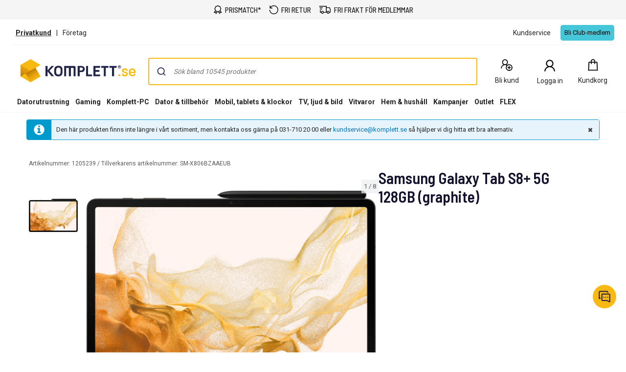

--- FILE ---
content_type: text/javascript; charset=utf-8
request_url: https://www.komplett.se/iojs/5.2.2/logo.js
body_size: 76
content:
/*
 Copyright(c) 2018, iovation, inc. All rights reserved. 80808bae-d4c3-47ac-9929-5d77264d823c
*/
(function c(){var a=window,b=a.io_global_object_name||"IGLOO",a=a[b]=a[b]||{},a=a.fp=a.fp||{},b=a.io_ddp;if(a.logoMain)return!1;a.logoMain=c;a.logoVer="5.2.2";b&&b._if_ubb&&(b._CTOKEN="GKyHIAKWEdDFPs/DLE27D2XZTZEZmXG7kQn8nm7ju8w=",b._if_ubb());try{a.api.io_bb.add("LID","KaXwP9Oi534xeVqVjDlLEA")}catch(d){}})();


--- FILE ---
content_type: application/javascript
request_url: https://www.komplett.se/static/caas/4.7.2/dist/vendor.js
body_size: 103512
content:
/*! For license information please see vendor.js.LICENSE.txt */
(self.webpackChunkCaasHeader=self.webpackChunkCaasHeader||[]).push([[121],{83:(e,t,n)=>{"use strict";n.d(t,{A:()=>bt});var r={};function o(e,t){return function(){return e.apply(t,arguments)}}n.r(r),n.d(r,{hasBrowserEnv:()=>pe,hasStandardBrowserEnv:()=>he,hasStandardBrowserWebWorkerEnv:()=>ye,navigator:()=>me,origin:()=>ve});const{toString:a}=Object.prototype,{getPrototypeOf:i}=Object,{iterator:l,toStringTag:u}=Symbol,s=(c=Object.create(null),e=>{const t=a.call(e);return c[t]||(c[t]=t.slice(8,-1).toLowerCase())});var c;const f=e=>(e=e.toLowerCase(),t=>s(t)===e),d=e=>t=>typeof t===e,{isArray:p}=Array,m=d("undefined");function h(e){return null!==e&&!m(e)&&null!==e.constructor&&!m(e.constructor)&&g(e.constructor.isBuffer)&&e.constructor.isBuffer(e)}const y=f("ArrayBuffer"),v=d("string"),g=d("function"),b=d("number"),S=e=>null!==e&&"object"==typeof e,w=e=>{if("object"!==s(e))return!1;const t=i(e);return!(null!==t&&t!==Object.prototype&&null!==Object.getPrototypeOf(t)||u in e||l in e)},O=f("Date"),k=f("File"),_=f("Blob"),P=f("FileList"),E=f("URLSearchParams"),[j,C,x,T]=["ReadableStream","Request","Response","Headers"].map(f);function A(e,t,{allOwnKeys:n=!1}={}){if(null==e)return;let r,o;if("object"!=typeof e&&(e=[e]),p(e))for(r=0,o=e.length;r<o;r++)t.call(null,e[r],r,e);else{if(h(e))return;const o=n?Object.getOwnPropertyNames(e):Object.keys(e),a=o.length;let i;for(r=0;r<a;r++)i=o[r],t.call(null,e[i],i,e)}}function I(e,t){if(h(e))return null;t=t.toLowerCase();const n=Object.keys(e);let r,o=n.length;for(;o-- >0;)if(r=n[o],t===r.toLowerCase())return r;return null}const N="undefined"!=typeof globalThis?globalThis:"undefined"!=typeof self?self:"undefined"!=typeof window?window:global,D=e=>!m(e)&&e!==N,R=(L="undefined"!=typeof Uint8Array&&i(Uint8Array),e=>L&&e instanceof L);var L;const z=f("HTMLFormElement"),F=(({hasOwnProperty:e})=>(t,n)=>e.call(t,n))(Object.prototype),U=f("RegExp"),M=(e,t)=>{const n=Object.getOwnPropertyDescriptors(e),r={};A(n,((n,o)=>{let a;!1!==(a=t(n,o,e))&&(r[o]=a||n)})),Object.defineProperties(e,r)},q=f("AsyncFunction"),B=(H="function"==typeof setImmediate,$=g(N.postMessage),H?setImmediate:$?(V=`axios@${Math.random()}`,W=[],N.addEventListener("message",(({source:e,data:t})=>{e===N&&t===V&&W.length&&W.shift()()}),!1),e=>{W.push(e),N.postMessage(V,"*")}):e=>setTimeout(e));var H,$,V,W;const Q="undefined"!=typeof queueMicrotask?queueMicrotask.bind(N):"undefined"!=typeof process&&process.nextTick||B,K={isArray:p,isArrayBuffer:y,isBuffer:h,isFormData:e=>{let t;return e&&("function"==typeof FormData&&e instanceof FormData||g(e.append)&&("formdata"===(t=s(e))||"object"===t&&g(e.toString)&&"[object FormData]"===e.toString()))},isArrayBufferView:function(e){let t;return t="undefined"!=typeof ArrayBuffer&&ArrayBuffer.isView?ArrayBuffer.isView(e):e&&e.buffer&&y(e.buffer),t},isString:v,isNumber:b,isBoolean:e=>!0===e||!1===e,isObject:S,isPlainObject:w,isEmptyObject:e=>{if(!S(e)||h(e))return!1;try{return 0===Object.keys(e).length&&Object.getPrototypeOf(e)===Object.prototype}catch(e){return!1}},isReadableStream:j,isRequest:C,isResponse:x,isHeaders:T,isUndefined:m,isDate:O,isFile:k,isBlob:_,isRegExp:U,isFunction:g,isStream:e=>S(e)&&g(e.pipe),isURLSearchParams:E,isTypedArray:R,isFileList:P,forEach:A,merge:function e(){const{caseless:t,skipUndefined:n}=D(this)&&this||{},r={},o=(o,a)=>{const i=t&&I(r,a)||a;w(r[i])&&w(o)?r[i]=e(r[i],o):w(o)?r[i]=e({},o):p(o)?r[i]=o.slice():n&&m(o)||(r[i]=o)};for(let e=0,t=arguments.length;e<t;e++)arguments[e]&&A(arguments[e],o);return r},extend:(e,t,n,{allOwnKeys:r}={})=>(A(t,((t,r)=>{n&&g(t)?e[r]=o(t,n):e[r]=t}),{allOwnKeys:r}),e),trim:e=>e.trim?e.trim():e.replace(/^[\s\uFEFF\xA0]+|[\s\uFEFF\xA0]+$/g,""),stripBOM:e=>(65279===e.charCodeAt(0)&&(e=e.slice(1)),e),inherits:(e,t,n,r)=>{e.prototype=Object.create(t.prototype,r),e.prototype.constructor=e,Object.defineProperty(e,"super",{value:t.prototype}),n&&Object.assign(e.prototype,n)},toFlatObject:(e,t,n,r)=>{let o,a,l;const u={};if(t=t||{},null==e)return t;do{for(o=Object.getOwnPropertyNames(e),a=o.length;a-- >0;)l=o[a],r&&!r(l,e,t)||u[l]||(t[l]=e[l],u[l]=!0);e=!1!==n&&i(e)}while(e&&(!n||n(e,t))&&e!==Object.prototype);return t},kindOf:s,kindOfTest:f,endsWith:(e,t,n)=>{e=String(e),(void 0===n||n>e.length)&&(n=e.length),n-=t.length;const r=e.indexOf(t,n);return-1!==r&&r===n},toArray:e=>{if(!e)return null;if(p(e))return e;let t=e.length;if(!b(t))return null;const n=new Array(t);for(;t-- >0;)n[t]=e[t];return n},forEachEntry:(e,t)=>{const n=(e&&e[l]).call(e);let r;for(;(r=n.next())&&!r.done;){const n=r.value;t.call(e,n[0],n[1])}},matchAll:(e,t)=>{let n;const r=[];for(;null!==(n=e.exec(t));)r.push(n);return r},isHTMLForm:z,hasOwnProperty:F,hasOwnProp:F,reduceDescriptors:M,freezeMethods:e=>{M(e,((t,n)=>{if(g(e)&&-1!==["arguments","caller","callee"].indexOf(n))return!1;const r=e[n];g(r)&&(t.enumerable=!1,"writable"in t?t.writable=!1:t.set||(t.set=()=>{throw Error("Can not rewrite read-only method '"+n+"'")}))}))},toObjectSet:(e,t)=>{const n={},r=e=>{e.forEach((e=>{n[e]=!0}))};return p(e)?r(e):r(String(e).split(t)),n},toCamelCase:e=>e.toLowerCase().replace(/[-_\s]([a-z\d])(\w*)/g,(function(e,t,n){return t.toUpperCase()+n})),noop:()=>{},toFiniteNumber:(e,t)=>null!=e&&Number.isFinite(e=+e)?e:t,findKey:I,global:N,isContextDefined:D,isSpecCompliantForm:function(e){return!!(e&&g(e.append)&&"FormData"===e[u]&&e[l])},toJSONObject:e=>{const t=new Array(10),n=(e,r)=>{if(S(e)){if(t.indexOf(e)>=0)return;if(h(e))return e;if(!("toJSON"in e)){t[r]=e;const o=p(e)?[]:{};return A(e,((e,t)=>{const a=n(e,r+1);!m(a)&&(o[t]=a)})),t[r]=void 0,o}}return e};return n(e,0)},isAsyncFn:q,isThenable:e=>e&&(S(e)||g(e))&&g(e.then)&&g(e.catch),setImmediate:B,asap:Q,isIterable:e=>null!=e&&g(e[l])};function J(e,t,n,r,o){Error.call(this),Error.captureStackTrace?Error.captureStackTrace(this,this.constructor):this.stack=(new Error).stack,this.message=e,this.name="AxiosError",t&&(this.code=t),n&&(this.config=n),r&&(this.request=r),o&&(this.response=o,this.status=o.status?o.status:null)}K.inherits(J,Error,{toJSON:function(){return{message:this.message,name:this.name,description:this.description,number:this.number,fileName:this.fileName,lineNumber:this.lineNumber,columnNumber:this.columnNumber,stack:this.stack,config:K.toJSONObject(this.config),code:this.code,status:this.status}}});const X=J.prototype,G={};["ERR_BAD_OPTION_VALUE","ERR_BAD_OPTION","ECONNABORTED","ETIMEDOUT","ERR_NETWORK","ERR_FR_TOO_MANY_REDIRECTS","ERR_DEPRECATED","ERR_BAD_RESPONSE","ERR_BAD_REQUEST","ERR_CANCELED","ERR_NOT_SUPPORT","ERR_INVALID_URL"].forEach((e=>{G[e]={value:e}})),Object.defineProperties(J,G),Object.defineProperty(X,"isAxiosError",{value:!0}),J.from=(e,t,n,r,o,a)=>{const i=Object.create(X);K.toFlatObject(e,i,(function(e){return e!==Error.prototype}),(e=>"isAxiosError"!==e));const l=e&&e.message?e.message:"Error",u=null==t&&e?e.code:t;return J.call(i,l,u,n,r,o),e&&null==i.cause&&Object.defineProperty(i,"cause",{value:e,configurable:!0}),i.name=e&&e.name||"Error",a&&Object.assign(i,a),i};const Y=J;function Z(e){return K.isPlainObject(e)||K.isArray(e)}function ee(e){return K.endsWith(e,"[]")?e.slice(0,-2):e}function te(e,t,n){return e?e.concat(t).map((function(e,t){return e=ee(e),!n&&t?"["+e+"]":e})).join(n?".":""):t}const ne=K.toFlatObject(K,{},null,(function(e){return/^is[A-Z]/.test(e)})),re=function(e,t,n){if(!K.isObject(e))throw new TypeError("target must be an object");t=t||new FormData;const r=(n=K.toFlatObject(n,{metaTokens:!0,dots:!1,indexes:!1},!1,(function(e,t){return!K.isUndefined(t[e])}))).metaTokens,o=n.visitor||s,a=n.dots,i=n.indexes,l=(n.Blob||"undefined"!=typeof Blob&&Blob)&&K.isSpecCompliantForm(t);if(!K.isFunction(o))throw new TypeError("visitor must be a function");function u(e){if(null===e)return"";if(K.isDate(e))return e.toISOString();if(K.isBoolean(e))return e.toString();if(!l&&K.isBlob(e))throw new Y("Blob is not supported. Use a Buffer instead.");return K.isArrayBuffer(e)||K.isTypedArray(e)?l&&"function"==typeof Blob?new Blob([e]):Buffer.from(e):e}function s(e,n,o){let l=e;if(e&&!o&&"object"==typeof e)if(K.endsWith(n,"{}"))n=r?n:n.slice(0,-2),e=JSON.stringify(e);else if(K.isArray(e)&&function(e){return K.isArray(e)&&!e.some(Z)}(e)||(K.isFileList(e)||K.endsWith(n,"[]"))&&(l=K.toArray(e)))return n=ee(n),l.forEach((function(e,r){!K.isUndefined(e)&&null!==e&&t.append(!0===i?te([n],r,a):null===i?n:n+"[]",u(e))})),!1;return!!Z(e)||(t.append(te(o,n,a),u(e)),!1)}const c=[],f=Object.assign(ne,{defaultVisitor:s,convertValue:u,isVisitable:Z});if(!K.isObject(e))throw new TypeError("data must be an object");return function e(n,r){if(!K.isUndefined(n)){if(-1!==c.indexOf(n))throw Error("Circular reference detected in "+r.join("."));c.push(n),K.forEach(n,(function(n,a){!0===(!(K.isUndefined(n)||null===n)&&o.call(t,n,K.isString(a)?a.trim():a,r,f))&&e(n,r?r.concat(a):[a])})),c.pop()}}(e),t};function oe(e){const t={"!":"%21","'":"%27","(":"%28",")":"%29","~":"%7E","%20":"+","%00":"\0"};return encodeURIComponent(e).replace(/[!'()~]|%20|%00/g,(function(e){return t[e]}))}function ae(e,t){this._pairs=[],e&&re(e,this,t)}const ie=ae.prototype;ie.append=function(e,t){this._pairs.push([e,t])},ie.toString=function(e){const t=e?function(t){return e.call(this,t,oe)}:oe;return this._pairs.map((function(e){return t(e[0])+"="+t(e[1])}),"").join("&")};const le=ae;function ue(e){return encodeURIComponent(e).replace(/%3A/gi,":").replace(/%24/g,"$").replace(/%2C/gi,",").replace(/%20/g,"+")}function se(e,t,n){if(!t)return e;const r=n&&n.encode||ue;K.isFunction(n)&&(n={serialize:n});const o=n&&n.serialize;let a;if(a=o?o(t,n):K.isURLSearchParams(t)?t.toString():new le(t,n).toString(r),a){const t=e.indexOf("#");-1!==t&&(e=e.slice(0,t)),e+=(-1===e.indexOf("?")?"?":"&")+a}return e}const ce=class{constructor(){this.handlers=[]}use(e,t,n){return this.handlers.push({fulfilled:e,rejected:t,synchronous:!!n&&n.synchronous,runWhen:n?n.runWhen:null}),this.handlers.length-1}eject(e){this.handlers[e]&&(this.handlers[e]=null)}clear(){this.handlers&&(this.handlers=[])}forEach(e){K.forEach(this.handlers,(function(t){null!==t&&e(t)}))}},fe={silentJSONParsing:!0,forcedJSONParsing:!0,clarifyTimeoutError:!1},de={isBrowser:!0,classes:{URLSearchParams:"undefined"!=typeof URLSearchParams?URLSearchParams:le,FormData:"undefined"!=typeof FormData?FormData:null,Blob:"undefined"!=typeof Blob?Blob:null},protocols:["http","https","file","blob","url","data"]},pe="undefined"!=typeof window&&"undefined"!=typeof document,me="object"==typeof navigator&&navigator||void 0,he=pe&&(!me||["ReactNative","NativeScript","NS"].indexOf(me.product)<0),ye="undefined"!=typeof WorkerGlobalScope&&self instanceof WorkerGlobalScope&&"function"==typeof self.importScripts,ve=pe&&window.location.href||"http://localhost",ge={...r,...de},be=function(e){function t(e,n,r,o){let a=e[o++];if("__proto__"===a)return!0;const i=Number.isFinite(+a),l=o>=e.length;return a=!a&&K.isArray(r)?r.length:a,l?(K.hasOwnProp(r,a)?r[a]=[r[a],n]:r[a]=n,!i):(r[a]&&K.isObject(r[a])||(r[a]=[]),t(e,n,r[a],o)&&K.isArray(r[a])&&(r[a]=function(e){const t={},n=Object.keys(e);let r;const o=n.length;let a;for(r=0;r<o;r++)a=n[r],t[a]=e[a];return t}(r[a])),!i)}if(K.isFormData(e)&&K.isFunction(e.entries)){const n={};return K.forEachEntry(e,((e,r)=>{t(function(e){return K.matchAll(/\w+|\[(\w*)]/g,e).map((e=>"[]"===e[0]?"":e[1]||e[0]))}(e),r,n,0)})),n}return null},Se={transitional:fe,adapter:["xhr","http","fetch"],transformRequest:[function(e,t){const n=t.getContentType()||"",r=n.indexOf("application/json")>-1,o=K.isObject(e);if(o&&K.isHTMLForm(e)&&(e=new FormData(e)),K.isFormData(e))return r?JSON.stringify(be(e)):e;if(K.isArrayBuffer(e)||K.isBuffer(e)||K.isStream(e)||K.isFile(e)||K.isBlob(e)||K.isReadableStream(e))return e;if(K.isArrayBufferView(e))return e.buffer;if(K.isURLSearchParams(e))return t.setContentType("application/x-www-form-urlencoded;charset=utf-8",!1),e.toString();let a;if(o){if(n.indexOf("application/x-www-form-urlencoded")>-1)return function(e,t){return re(e,new ge.classes.URLSearchParams,{visitor:function(e,t,n,r){return ge.isNode&&K.isBuffer(e)?(this.append(t,e.toString("base64")),!1):r.defaultVisitor.apply(this,arguments)},...t})}(e,this.formSerializer).toString();if((a=K.isFileList(e))||n.indexOf("multipart/form-data")>-1){const t=this.env&&this.env.FormData;return re(a?{"files[]":e}:e,t&&new t,this.formSerializer)}}return o||r?(t.setContentType("application/json",!1),function(e){if(K.isString(e))try{return(0,JSON.parse)(e),K.trim(e)}catch(e){if("SyntaxError"!==e.name)throw e}return(0,JSON.stringify)(e)}(e)):e}],transformResponse:[function(e){const t=this.transitional||Se.transitional,n=t&&t.forcedJSONParsing,r="json"===this.responseType;if(K.isResponse(e)||K.isReadableStream(e))return e;if(e&&K.isString(e)&&(n&&!this.responseType||r)){const n=!(t&&t.silentJSONParsing)&&r;try{return JSON.parse(e,this.parseReviver)}catch(e){if(n){if("SyntaxError"===e.name)throw Y.from(e,Y.ERR_BAD_RESPONSE,this,null,this.response);throw e}}}return e}],timeout:0,xsrfCookieName:"XSRF-TOKEN",xsrfHeaderName:"X-XSRF-TOKEN",maxContentLength:-1,maxBodyLength:-1,env:{FormData:ge.classes.FormData,Blob:ge.classes.Blob},validateStatus:function(e){return e>=200&&e<300},headers:{common:{Accept:"application/json, text/plain, */*","Content-Type":void 0}}};K.forEach(["delete","get","head","post","put","patch"],(e=>{Se.headers[e]={}}));const we=Se,Oe=K.toObjectSet(["age","authorization","content-length","content-type","etag","expires","from","host","if-modified-since","if-unmodified-since","last-modified","location","max-forwards","proxy-authorization","referer","retry-after","user-agent"]),ke=Symbol("internals");function _e(e){return e&&String(e).trim().toLowerCase()}function Pe(e){return!1===e||null==e?e:K.isArray(e)?e.map(Pe):String(e)}function Ee(e,t,n,r,o){return K.isFunction(r)?r.call(this,t,n):(o&&(t=n),K.isString(t)?K.isString(r)?-1!==t.indexOf(r):K.isRegExp(r)?r.test(t):void 0:void 0)}class je{constructor(e){e&&this.set(e)}set(e,t,n){const r=this;function o(e,t,n){const o=_e(t);if(!o)throw new Error("header name must be a non-empty string");const a=K.findKey(r,o);(!a||void 0===r[a]||!0===n||void 0===n&&!1!==r[a])&&(r[a||t]=Pe(e))}const a=(e,t)=>K.forEach(e,((e,n)=>o(e,n,t)));if(K.isPlainObject(e)||e instanceof this.constructor)a(e,t);else if(K.isString(e)&&(e=e.trim())&&!/^[-_a-zA-Z0-9^`|~,!#$%&'*+.]+$/.test(e.trim()))a((e=>{const t={};let n,r,o;return e&&e.split("\n").forEach((function(e){o=e.indexOf(":"),n=e.substring(0,o).trim().toLowerCase(),r=e.substring(o+1).trim(),!n||t[n]&&Oe[n]||("set-cookie"===n?t[n]?t[n].push(r):t[n]=[r]:t[n]=t[n]?t[n]+", "+r:r)})),t})(e),t);else if(K.isObject(e)&&K.isIterable(e)){let n,r,o={};for(const t of e){if(!K.isArray(t))throw TypeError("Object iterator must return a key-value pair");o[r=t[0]]=(n=o[r])?K.isArray(n)?[...n,t[1]]:[n,t[1]]:t[1]}a(o,t)}else null!=e&&o(t,e,n);return this}get(e,t){if(e=_e(e)){const n=K.findKey(this,e);if(n){const e=this[n];if(!t)return e;if(!0===t)return function(e){const t=Object.create(null),n=/([^\s,;=]+)\s*(?:=\s*([^,;]+))?/g;let r;for(;r=n.exec(e);)t[r[1]]=r[2];return t}(e);if(K.isFunction(t))return t.call(this,e,n);if(K.isRegExp(t))return t.exec(e);throw new TypeError("parser must be boolean|regexp|function")}}}has(e,t){if(e=_e(e)){const n=K.findKey(this,e);return!(!n||void 0===this[n]||t&&!Ee(0,this[n],n,t))}return!1}delete(e,t){const n=this;let r=!1;function o(e){if(e=_e(e)){const o=K.findKey(n,e);!o||t&&!Ee(0,n[o],o,t)||(delete n[o],r=!0)}}return K.isArray(e)?e.forEach(o):o(e),r}clear(e){const t=Object.keys(this);let n=t.length,r=!1;for(;n--;){const o=t[n];e&&!Ee(0,this[o],o,e,!0)||(delete this[o],r=!0)}return r}normalize(e){const t=this,n={};return K.forEach(this,((r,o)=>{const a=K.findKey(n,o);if(a)return t[a]=Pe(r),void delete t[o];const i=e?function(e){return e.trim().toLowerCase().replace(/([a-z\d])(\w*)/g,((e,t,n)=>t.toUpperCase()+n))}(o):String(o).trim();i!==o&&delete t[o],t[i]=Pe(r),n[i]=!0})),this}concat(...e){return this.constructor.concat(this,...e)}toJSON(e){const t=Object.create(null);return K.forEach(this,((n,r)=>{null!=n&&!1!==n&&(t[r]=e&&K.isArray(n)?n.join(", "):n)})),t}[Symbol.iterator](){return Object.entries(this.toJSON())[Symbol.iterator]()}toString(){return Object.entries(this.toJSON()).map((([e,t])=>e+": "+t)).join("\n")}getSetCookie(){return this.get("set-cookie")||[]}get[Symbol.toStringTag](){return"AxiosHeaders"}static from(e){return e instanceof this?e:new this(e)}static concat(e,...t){const n=new this(e);return t.forEach((e=>n.set(e))),n}static accessor(e){const t=(this[ke]=this[ke]={accessors:{}}).accessors,n=this.prototype;function r(e){const r=_e(e);t[r]||(function(e,t){const n=K.toCamelCase(" "+t);["get","set","has"].forEach((r=>{Object.defineProperty(e,r+n,{value:function(e,n,o){return this[r].call(this,t,e,n,o)},configurable:!0})}))}(n,e),t[r]=!0)}return K.isArray(e)?e.forEach(r):r(e),this}}je.accessor(["Content-Type","Content-Length","Accept","Accept-Encoding","User-Agent","Authorization"]),K.reduceDescriptors(je.prototype,(({value:e},t)=>{let n=t[0].toUpperCase()+t.slice(1);return{get:()=>e,set(e){this[n]=e}}})),K.freezeMethods(je);const Ce=je;function xe(e,t){const n=this||we,r=t||n,o=Ce.from(r.headers);let a=r.data;return K.forEach(e,(function(e){a=e.call(n,a,o.normalize(),t?t.status:void 0)})),o.normalize(),a}function Te(e){return!(!e||!e.__CANCEL__)}function Ae(e,t,n){Y.call(this,null==e?"canceled":e,Y.ERR_CANCELED,t,n),this.name="CanceledError"}K.inherits(Ae,Y,{__CANCEL__:!0});const Ie=Ae;function Ne(e,t,n){const r=n.config.validateStatus;n.status&&r&&!r(n.status)?t(new Y("Request failed with status code "+n.status,[Y.ERR_BAD_REQUEST,Y.ERR_BAD_RESPONSE][Math.floor(n.status/100)-4],n.config,n.request,n)):e(n)}const De=(e,t,n=3)=>{let r=0;const o=function(e,t){e=e||10;const n=new Array(e),r=new Array(e);let o,a=0,i=0;return t=void 0!==t?t:1e3,function(l){const u=Date.now(),s=r[i];o||(o=u),n[a]=l,r[a]=u;let c=i,f=0;for(;c!==a;)f+=n[c++],c%=e;if(a=(a+1)%e,a===i&&(i=(i+1)%e),u-o<t)return;const d=s&&u-s;return d?Math.round(1e3*f/d):void 0}}(50,250);return function(e,t){let n,r,o=0,a=1e3/t;const i=(t,a=Date.now())=>{o=a,n=null,r&&(clearTimeout(r),r=null),e(...t)};return[(...e)=>{const t=Date.now(),l=t-o;l>=a?i(e,t):(n=e,r||(r=setTimeout((()=>{r=null,i(n)}),a-l)))},()=>n&&i(n)]}((n=>{const a=n.loaded,i=n.lengthComputable?n.total:void 0,l=a-r,u=o(l);r=a,e({loaded:a,total:i,progress:i?a/i:void 0,bytes:l,rate:u||void 0,estimated:u&&i&&a<=i?(i-a)/u:void 0,event:n,lengthComputable:null!=i,[t?"download":"upload"]:!0})}),n)},Re=(e,t)=>{const n=null!=e;return[r=>t[0]({lengthComputable:n,total:e,loaded:r}),t[1]]},Le=e=>(...t)=>K.asap((()=>e(...t))),ze=ge.hasStandardBrowserEnv?((e,t)=>n=>(n=new URL(n,ge.origin),e.protocol===n.protocol&&e.host===n.host&&(t||e.port===n.port)))(new URL(ge.origin),ge.navigator&&/(msie|trident)/i.test(ge.navigator.userAgent)):()=>!0,Fe=ge.hasStandardBrowserEnv?{write(e,t,n,r,o,a){const i=[e+"="+encodeURIComponent(t)];K.isNumber(n)&&i.push("expires="+new Date(n).toGMTString()),K.isString(r)&&i.push("path="+r),K.isString(o)&&i.push("domain="+o),!0===a&&i.push("secure"),document.cookie=i.join("; ")},read(e){const t=document.cookie.match(new RegExp("(^|;\\s*)("+e+")=([^;]*)"));return t?decodeURIComponent(t[3]):null},remove(e){this.write(e,"",Date.now()-864e5)}}:{write(){},read:()=>null,remove(){}};function Ue(e,t,n){let r=!/^([a-z][a-z\d+\-.]*:)?\/\//i.test(t);return e&&(r||0==n)?function(e,t){return t?e.replace(/\/?\/$/,"")+"/"+t.replace(/^\/+/,""):e}(e,t):t}const Me=e=>e instanceof Ce?{...e}:e;function qe(e,t){t=t||{};const n={};function r(e,t,n,r){return K.isPlainObject(e)&&K.isPlainObject(t)?K.merge.call({caseless:r},e,t):K.isPlainObject(t)?K.merge({},t):K.isArray(t)?t.slice():t}function o(e,t,n,o){return K.isUndefined(t)?K.isUndefined(e)?void 0:r(void 0,e,0,o):r(e,t,0,o)}function a(e,t){if(!K.isUndefined(t))return r(void 0,t)}function i(e,t){return K.isUndefined(t)?K.isUndefined(e)?void 0:r(void 0,e):r(void 0,t)}function l(n,o,a){return a in t?r(n,o):a in e?r(void 0,n):void 0}const u={url:a,method:a,data:a,baseURL:i,transformRequest:i,transformResponse:i,paramsSerializer:i,timeout:i,timeoutMessage:i,withCredentials:i,withXSRFToken:i,adapter:i,responseType:i,xsrfCookieName:i,xsrfHeaderName:i,onUploadProgress:i,onDownloadProgress:i,decompress:i,maxContentLength:i,maxBodyLength:i,beforeRedirect:i,transport:i,httpAgent:i,httpsAgent:i,cancelToken:i,socketPath:i,responseEncoding:i,validateStatus:l,headers:(e,t,n)=>o(Me(e),Me(t),0,!0)};return K.forEach(Object.keys({...e,...t}),(function(r){const a=u[r]||o,i=a(e[r],t[r],r);K.isUndefined(i)&&a!==l||(n[r]=i)})),n}const Be=e=>{const t=qe({},e);let{data:n,withXSRFToken:r,xsrfHeaderName:o,xsrfCookieName:a,headers:i,auth:l}=t;if(t.headers=i=Ce.from(i),t.url=se(Ue(t.baseURL,t.url,t.allowAbsoluteUrls),e.params,e.paramsSerializer),l&&i.set("Authorization","Basic "+btoa((l.username||"")+":"+(l.password?unescape(encodeURIComponent(l.password)):""))),K.isFormData(n))if(ge.hasStandardBrowserEnv||ge.hasStandardBrowserWebWorkerEnv)i.setContentType(void 0);else if(K.isFunction(n.getHeaders)){const e=n.getHeaders(),t=["content-type","content-length"];Object.entries(e).forEach((([e,n])=>{t.includes(e.toLowerCase())&&i.set(e,n)}))}if(ge.hasStandardBrowserEnv&&(r&&K.isFunction(r)&&(r=r(t)),r||!1!==r&&ze(t.url))){const e=o&&a&&Fe.read(a);e&&i.set(o,e)}return t},He="undefined"!=typeof XMLHttpRequest&&function(e){return new Promise((function(t,n){const r=Be(e);let o=r.data;const a=Ce.from(r.headers).normalize();let i,l,u,s,c,{responseType:f,onUploadProgress:d,onDownloadProgress:p}=r;function m(){s&&s(),c&&c(),r.cancelToken&&r.cancelToken.unsubscribe(i),r.signal&&r.signal.removeEventListener("abort",i)}let h=new XMLHttpRequest;function y(){if(!h)return;const r=Ce.from("getAllResponseHeaders"in h&&h.getAllResponseHeaders());Ne((function(e){t(e),m()}),(function(e){n(e),m()}),{data:f&&"text"!==f&&"json"!==f?h.response:h.responseText,status:h.status,statusText:h.statusText,headers:r,config:e,request:h}),h=null}h.open(r.method.toUpperCase(),r.url,!0),h.timeout=r.timeout,"onloadend"in h?h.onloadend=y:h.onreadystatechange=function(){h&&4===h.readyState&&(0!==h.status||h.responseURL&&0===h.responseURL.indexOf("file:"))&&setTimeout(y)},h.onabort=function(){h&&(n(new Y("Request aborted",Y.ECONNABORTED,e,h)),h=null)},h.onerror=function(t){const r=t&&t.message?t.message:"Network Error",o=new Y(r,Y.ERR_NETWORK,e,h);o.event=t||null,n(o),h=null},h.ontimeout=function(){let t=r.timeout?"timeout of "+r.timeout+"ms exceeded":"timeout exceeded";const o=r.transitional||fe;r.timeoutErrorMessage&&(t=r.timeoutErrorMessage),n(new Y(t,o.clarifyTimeoutError?Y.ETIMEDOUT:Y.ECONNABORTED,e,h)),h=null},void 0===o&&a.setContentType(null),"setRequestHeader"in h&&K.forEach(a.toJSON(),(function(e,t){h.setRequestHeader(t,e)})),K.isUndefined(r.withCredentials)||(h.withCredentials=!!r.withCredentials),f&&"json"!==f&&(h.responseType=r.responseType),p&&([u,c]=De(p,!0),h.addEventListener("progress",u)),d&&h.upload&&([l,s]=De(d),h.upload.addEventListener("progress",l),h.upload.addEventListener("loadend",s)),(r.cancelToken||r.signal)&&(i=t=>{h&&(n(!t||t.type?new Ie(null,e,h):t),h.abort(),h=null)},r.cancelToken&&r.cancelToken.subscribe(i),r.signal&&(r.signal.aborted?i():r.signal.addEventListener("abort",i)));const v=function(e){const t=/^([-+\w]{1,25})(:?\/\/|:)/.exec(e);return t&&t[1]||""}(r.url);v&&-1===ge.protocols.indexOf(v)?n(new Y("Unsupported protocol "+v+":",Y.ERR_BAD_REQUEST,e)):h.send(o||null)}))},$e=(e,t)=>{const{length:n}=e=e?e.filter(Boolean):[];if(t||n){let n,r=new AbortController;const o=function(e){if(!n){n=!0,i();const t=e instanceof Error?e:this.reason;r.abort(t instanceof Y?t:new Ie(t instanceof Error?t.message:t))}};let a=t&&setTimeout((()=>{a=null,o(new Y(`timeout ${t} of ms exceeded`,Y.ETIMEDOUT))}),t);const i=()=>{e&&(a&&clearTimeout(a),a=null,e.forEach((e=>{e.unsubscribe?e.unsubscribe(o):e.removeEventListener("abort",o)})),e=null)};e.forEach((e=>e.addEventListener("abort",o)));const{signal:l}=r;return l.unsubscribe=()=>K.asap(i),l}},Ve=function*(e,t){let n=e.byteLength;if(!t||n<t)return void(yield e);let r,o=0;for(;o<n;)r=o+t,yield e.slice(o,r),o=r},We=(e,t,n,r)=>{const o=async function*(e,t){for await(const n of async function*(e){if(e[Symbol.asyncIterator])return void(yield*e);const t=e.getReader();try{for(;;){const{done:e,value:n}=await t.read();if(e)break;yield n}}finally{await t.cancel()}}(e))yield*Ve(n,t)}(e,t);let a,i=0,l=e=>{a||(a=!0,r&&r(e))};return new ReadableStream({async pull(e){try{const{done:t,value:r}=await o.next();if(t)return l(),void e.close();let a=r.byteLength;if(n){let e=i+=a;n(e)}e.enqueue(new Uint8Array(r))}catch(e){throw l(e),e}},cancel:e=>(l(e),o.return())},{highWaterMark:2})},{isFunction:Qe}=K,Ke=(({Request:e,Response:t})=>({Request:e,Response:t}))(K.global),{ReadableStream:Je,TextEncoder:Xe}=K.global,Ge=(e,...t)=>{try{return!!e(...t)}catch(e){return!1}},Ye=e=>{e=K.merge.call({skipUndefined:!0},Ke,e);const{fetch:t,Request:n,Response:r}=e,o=t?Qe(t):"function"==typeof fetch,a=Qe(n),i=Qe(r);if(!o)return!1;const l=o&&Qe(Je),u=o&&("function"==typeof Xe?(s=new Xe,e=>s.encode(e)):async e=>new Uint8Array(await new n(e).arrayBuffer()));var s;const c=a&&l&&Ge((()=>{let e=!1;const t=new n(ge.origin,{body:new Je,method:"POST",get duplex(){return e=!0,"half"}}).headers.has("Content-Type");return e&&!t})),f=i&&l&&Ge((()=>K.isReadableStream(new r("").body))),d={stream:f&&(e=>e.body)};o&&["text","arrayBuffer","blob","formData","stream"].forEach((e=>{!d[e]&&(d[e]=(t,n)=>{let r=t&&t[e];if(r)return r.call(t);throw new Y(`Response type '${e}' is not supported`,Y.ERR_NOT_SUPPORT,n)})}));return async e=>{let{url:o,method:i,data:l,signal:s,cancelToken:p,timeout:m,onDownloadProgress:h,onUploadProgress:y,responseType:v,headers:g,withCredentials:b="same-origin",fetchOptions:S}=Be(e),w=t||fetch;v=v?(v+"").toLowerCase():"text";let O=$e([s,p&&p.toAbortSignal()],m),k=null;const _=O&&O.unsubscribe&&(()=>{O.unsubscribe()});let P;try{if(y&&c&&"get"!==i&&"head"!==i&&0!==(P=await(async(e,t)=>{const r=K.toFiniteNumber(e.getContentLength());return null==r?(async e=>{if(null==e)return 0;if(K.isBlob(e))return e.size;if(K.isSpecCompliantForm(e)){const t=new n(ge.origin,{method:"POST",body:e});return(await t.arrayBuffer()).byteLength}return K.isArrayBufferView(e)||K.isArrayBuffer(e)?e.byteLength:(K.isURLSearchParams(e)&&(e+=""),K.isString(e)?(await u(e)).byteLength:void 0)})(t):r})(g,l))){let e,t=new n(o,{method:"POST",body:l,duplex:"half"});if(K.isFormData(l)&&(e=t.headers.get("content-type"))&&g.setContentType(e),t.body){const[e,n]=Re(P,De(Le(y)));l=We(t.body,65536,e,n)}}K.isString(b)||(b=b?"include":"omit");const t=a&&"credentials"in n.prototype,s={...S,signal:O,method:i.toUpperCase(),headers:g.normalize().toJSON(),body:l,duplex:"half",credentials:t?b:void 0};k=a&&new n(o,s);let p=await(a?w(k,S):w(o,s));const m=f&&("stream"===v||"response"===v);if(f&&(h||m&&_)){const e={};["status","statusText","headers"].forEach((t=>{e[t]=p[t]}));const t=K.toFiniteNumber(p.headers.get("content-length")),[n,o]=h&&Re(t,De(Le(h),!0))||[];p=new r(We(p.body,65536,n,(()=>{o&&o(),_&&_()})),e)}v=v||"text";let E=await d[K.findKey(d,v)||"text"](p,e);return!m&&_&&_(),await new Promise(((t,n)=>{Ne(t,n,{data:E,headers:Ce.from(p.headers),status:p.status,statusText:p.statusText,config:e,request:k})}))}catch(t){if(_&&_(),t&&"TypeError"===t.name&&/Load failed|fetch/i.test(t.message))throw Object.assign(new Y("Network Error",Y.ERR_NETWORK,e,k),{cause:t.cause||t});throw Y.from(t,t&&t.code,e,k)}}},Ze=new Map,et=e=>{let t=e?e.env:{};const{fetch:n,Request:r,Response:o}=t,a=[r,o,n];let i,l,u=a.length,s=Ze;for(;u--;)i=a[u],l=s.get(i),void 0===l&&s.set(i,l=u?new Map:Ye(t)),s=l;return l},tt=(et(),{http:null,xhr:He,fetch:{get:et}});K.forEach(tt,((e,t)=>{if(e){try{Object.defineProperty(e,"name",{value:t})}catch(e){}Object.defineProperty(e,"adapterName",{value:t})}}));const nt=e=>`- ${e}`,rt=e=>K.isFunction(e)||null===e||!1===e,ot=(e,t)=>{e=K.isArray(e)?e:[e];const{length:n}=e;let r,o;const a={};for(let i=0;i<n;i++){let n;if(r=e[i],o=r,!rt(r)&&(o=tt[(n=String(r)).toLowerCase()],void 0===o))throw new Y(`Unknown adapter '${n}'`);if(o&&(K.isFunction(o)||(o=o.get(t))))break;a[n||"#"+i]=o}if(!o){const e=Object.entries(a).map((([e,t])=>`adapter ${e} `+(!1===t?"is not supported by the environment":"is not available in the build")));let t=n?e.length>1?"since :\n"+e.map(nt).join("\n"):" "+nt(e[0]):"as no adapter specified";throw new Y("There is no suitable adapter to dispatch the request "+t,"ERR_NOT_SUPPORT")}return o};function at(e){if(e.cancelToken&&e.cancelToken.throwIfRequested(),e.signal&&e.signal.aborted)throw new Ie(null,e)}function it(e){return at(e),e.headers=Ce.from(e.headers),e.data=xe.call(e,e.transformRequest),-1!==["post","put","patch"].indexOf(e.method)&&e.headers.setContentType("application/x-www-form-urlencoded",!1),ot(e.adapter||we.adapter,e)(e).then((function(t){return at(e),t.data=xe.call(e,e.transformResponse,t),t.headers=Ce.from(t.headers),t}),(function(t){return Te(t)||(at(e),t&&t.response&&(t.response.data=xe.call(e,e.transformResponse,t.response),t.response.headers=Ce.from(t.response.headers))),Promise.reject(t)}))}const lt="1.12.2",ut={};["object","boolean","number","function","string","symbol"].forEach(((e,t)=>{ut[e]=function(n){return typeof n===e||"a"+(t<1?"n ":" ")+e}}));const st={};ut.transitional=function(e,t,n){function r(e,t){return"[Axios v"+lt+"] Transitional option '"+e+"'"+t+(n?". "+n:"")}return(n,o,a)=>{if(!1===e)throw new Y(r(o," has been removed"+(t?" in "+t:"")),Y.ERR_DEPRECATED);return t&&!st[o]&&(st[o]=!0,console.warn(r(o," has been deprecated since v"+t+" and will be removed in the near future"))),!e||e(n,o,a)}},ut.spelling=function(e){return(t,n)=>(console.warn(`${n} is likely a misspelling of ${e}`),!0)};const ct={assertOptions:function(e,t,n){if("object"!=typeof e)throw new Y("options must be an object",Y.ERR_BAD_OPTION_VALUE);const r=Object.keys(e);let o=r.length;for(;o-- >0;){const a=r[o],i=t[a];if(i){const t=e[a],n=void 0===t||i(t,a,e);if(!0!==n)throw new Y("option "+a+" must be "+n,Y.ERR_BAD_OPTION_VALUE)}else if(!0!==n)throw new Y("Unknown option "+a,Y.ERR_BAD_OPTION)}},validators:ut},ft=ct.validators;class dt{constructor(e){this.defaults=e||{},this.interceptors={request:new ce,response:new ce}}async request(e,t){try{return await this._request(e,t)}catch(e){if(e instanceof Error){let t={};Error.captureStackTrace?Error.captureStackTrace(t):t=new Error;const n=t.stack?t.stack.replace(/^.+\n/,""):"";try{e.stack?n&&!String(e.stack).endsWith(n.replace(/^.+\n.+\n/,""))&&(e.stack+="\n"+n):e.stack=n}catch(e){}}throw e}}_request(e,t){"string"==typeof e?(t=t||{}).url=e:t=e||{},t=qe(this.defaults,t);const{transitional:n,paramsSerializer:r,headers:o}=t;void 0!==n&&ct.assertOptions(n,{silentJSONParsing:ft.transitional(ft.boolean),forcedJSONParsing:ft.transitional(ft.boolean),clarifyTimeoutError:ft.transitional(ft.boolean)},!1),null!=r&&(K.isFunction(r)?t.paramsSerializer={serialize:r}:ct.assertOptions(r,{encode:ft.function,serialize:ft.function},!0)),void 0!==t.allowAbsoluteUrls||(void 0!==this.defaults.allowAbsoluteUrls?t.allowAbsoluteUrls=this.defaults.allowAbsoluteUrls:t.allowAbsoluteUrls=!0),ct.assertOptions(t,{baseUrl:ft.spelling("baseURL"),withXsrfToken:ft.spelling("withXSRFToken")},!0),t.method=(t.method||this.defaults.method||"get").toLowerCase();let a=o&&K.merge(o.common,o[t.method]);o&&K.forEach(["delete","get","head","post","put","patch","common"],(e=>{delete o[e]})),t.headers=Ce.concat(a,o);const i=[];let l=!0;this.interceptors.request.forEach((function(e){"function"==typeof e.runWhen&&!1===e.runWhen(t)||(l=l&&e.synchronous,i.unshift(e.fulfilled,e.rejected))}));const u=[];let s;this.interceptors.response.forEach((function(e){u.push(e.fulfilled,e.rejected)}));let c,f=0;if(!l){const e=[it.bind(this),void 0];for(e.unshift(...i),e.push(...u),c=e.length,s=Promise.resolve(t);f<c;)s=s.then(e[f++],e[f++]);return s}c=i.length;let d=t;for(;f<c;){const e=i[f++],t=i[f++];try{d=e(d)}catch(e){t.call(this,e);break}}try{s=it.call(this,d)}catch(e){return Promise.reject(e)}for(f=0,c=u.length;f<c;)s=s.then(u[f++],u[f++]);return s}getUri(e){return se(Ue((e=qe(this.defaults,e)).baseURL,e.url,e.allowAbsoluteUrls),e.params,e.paramsSerializer)}}K.forEach(["delete","get","head","options"],(function(e){dt.prototype[e]=function(t,n){return this.request(qe(n||{},{method:e,url:t,data:(n||{}).data}))}})),K.forEach(["post","put","patch"],(function(e){function t(t){return function(n,r,o){return this.request(qe(o||{},{method:e,headers:t?{"Content-Type":"multipart/form-data"}:{},url:n,data:r}))}}dt.prototype[e]=t(),dt.prototype[e+"Form"]=t(!0)}));const pt=dt;class mt{constructor(e){if("function"!=typeof e)throw new TypeError("executor must be a function.");let t;this.promise=new Promise((function(e){t=e}));const n=this;this.promise.then((e=>{if(!n._listeners)return;let t=n._listeners.length;for(;t-- >0;)n._listeners[t](e);n._listeners=null})),this.promise.then=e=>{let t;const r=new Promise((e=>{n.subscribe(e),t=e})).then(e);return r.cancel=function(){n.unsubscribe(t)},r},e((function(e,r,o){n.reason||(n.reason=new Ie(e,r,o),t(n.reason))}))}throwIfRequested(){if(this.reason)throw this.reason}subscribe(e){this.reason?e(this.reason):this._listeners?this._listeners.push(e):this._listeners=[e]}unsubscribe(e){if(!this._listeners)return;const t=this._listeners.indexOf(e);-1!==t&&this._listeners.splice(t,1)}toAbortSignal(){const e=new AbortController,t=t=>{e.abort(t)};return this.subscribe(t),e.signal.unsubscribe=()=>this.unsubscribe(t),e.signal}static source(){let e;return{token:new mt((function(t){e=t})),cancel:e}}}const ht=mt,yt={Continue:100,SwitchingProtocols:101,Processing:102,EarlyHints:103,Ok:200,Created:201,Accepted:202,NonAuthoritativeInformation:203,NoContent:204,ResetContent:205,PartialContent:206,MultiStatus:207,AlreadyReported:208,ImUsed:226,MultipleChoices:300,MovedPermanently:301,Found:302,SeeOther:303,NotModified:304,UseProxy:305,Unused:306,TemporaryRedirect:307,PermanentRedirect:308,BadRequest:400,Unauthorized:401,PaymentRequired:402,Forbidden:403,NotFound:404,MethodNotAllowed:405,NotAcceptable:406,ProxyAuthenticationRequired:407,RequestTimeout:408,Conflict:409,Gone:410,LengthRequired:411,PreconditionFailed:412,PayloadTooLarge:413,UriTooLong:414,UnsupportedMediaType:415,RangeNotSatisfiable:416,ExpectationFailed:417,ImATeapot:418,MisdirectedRequest:421,UnprocessableEntity:422,Locked:423,FailedDependency:424,TooEarly:425,UpgradeRequired:426,PreconditionRequired:428,TooManyRequests:429,RequestHeaderFieldsTooLarge:431,UnavailableForLegalReasons:451,InternalServerError:500,NotImplemented:501,BadGateway:502,ServiceUnavailable:503,GatewayTimeout:504,HttpVersionNotSupported:505,VariantAlsoNegotiates:506,InsufficientStorage:507,LoopDetected:508,NotExtended:510,NetworkAuthenticationRequired:511};Object.entries(yt).forEach((([e,t])=>{yt[t]=e}));const vt=yt,gt=function e(t){const n=new pt(t),r=o(pt.prototype.request,n);return K.extend(r,pt.prototype,n,{allOwnKeys:!0}),K.extend(r,n,null,{allOwnKeys:!0}),r.create=function(n){return e(qe(t,n))},r}(we);gt.Axios=pt,gt.CanceledError=Ie,gt.CancelToken=ht,gt.isCancel=Te,gt.VERSION=lt,gt.toFormData=re,gt.AxiosError=Y,gt.Cancel=gt.CanceledError,gt.all=function(e){return Promise.all(e)},gt.spread=function(e){return function(t){return e.apply(null,t)}},gt.isAxiosError=function(e){return K.isObject(e)&&!0===e.isAxiosError},gt.mergeConfig=qe,gt.AxiosHeaders=Ce,gt.formToJSON=e=>be(K.isHTMLForm(e)?new FormData(e):e),gt.getAdapter=ot,gt.HttpStatusCode=vt,gt.default=gt;const bt=gt},85:(e,t,n)=>{"use strict";n.d(t,{e:()=>r});var r=[{segment:"autocomplete-js",version:n(916).r}]},108:(e,t,n)=>{"use strict";function r(e,t){}n.d(t,{V:()=>r})},179:(e,t,n)=>{"use strict";n.d(t,{C:()=>r});var r=(0,n(941).K)({transformResponse:function(e){return e.hits}})},221:(e,t,n)=>{"use strict";var r=n(540);function o(e){var t="https://react.dev/errors/"+e;if(1<arguments.length){t+="?args[]="+encodeURIComponent(arguments[1]);for(var n=2;n<arguments.length;n++)t+="&args[]="+encodeURIComponent(arguments[n])}return"Minified React error #"+e+"; visit "+t+" for the full message or use the non-minified dev environment for full errors and additional helpful warnings."}function a(){}var i={d:{f:a,r:function(){throw Error(o(522))},D:a,C:a,L:a,m:a,X:a,S:a,M:a},p:0,findDOMNode:null},l=Symbol.for("react.portal"),u=r.__CLIENT_INTERNALS_DO_NOT_USE_OR_WARN_USERS_THEY_CANNOT_UPGRADE;function s(e,t){return"font"===e?"":"string"==typeof t?"use-credentials"===t?t:"":void 0}t.__DOM_INTERNALS_DO_NOT_USE_OR_WARN_USERS_THEY_CANNOT_UPGRADE=i,t.createPortal=function(e,t){var n=2<arguments.length&&void 0!==arguments[2]?arguments[2]:null;if(!t||1!==t.nodeType&&9!==t.nodeType&&11!==t.nodeType)throw Error(o(299));return function(e,t,n){var r=3<arguments.length&&void 0!==arguments[3]?arguments[3]:null;return{$$typeof:l,key:null==r?null:""+r,children:e,containerInfo:t,implementation:n}}(e,t,null,n)},t.flushSync=function(e){var t=u.T,n=i.p;try{if(u.T=null,i.p=2,e)return e()}finally{u.T=t,i.p=n,i.d.f()}},t.preconnect=function(e,t){"string"==typeof e&&(t=t?"string"==typeof(t=t.crossOrigin)?"use-credentials"===t?t:"":void 0:null,i.d.C(e,t))},t.prefetchDNS=function(e){"string"==typeof e&&i.d.D(e)},t.preinit=function(e,t){if("string"==typeof e&&t&&"string"==typeof t.as){var n=t.as,r=s(n,t.crossOrigin),o="string"==typeof t.integrity?t.integrity:void 0,a="string"==typeof t.fetchPriority?t.fetchPriority:void 0;"style"===n?i.d.S(e,"string"==typeof t.precedence?t.precedence:void 0,{crossOrigin:r,integrity:o,fetchPriority:a}):"script"===n&&i.d.X(e,{crossOrigin:r,integrity:o,fetchPriority:a,nonce:"string"==typeof t.nonce?t.nonce:void 0})}},t.preinitModule=function(e,t){if("string"==typeof e)if("object"==typeof t&&null!==t){if(null==t.as||"script"===t.as){var n=s(t.as,t.crossOrigin);i.d.M(e,{crossOrigin:n,integrity:"string"==typeof t.integrity?t.integrity:void 0,nonce:"string"==typeof t.nonce?t.nonce:void 0})}}else null==t&&i.d.M(e)},t.preload=function(e,t){if("string"==typeof e&&"object"==typeof t&&null!==t&&"string"==typeof t.as){var n=t.as,r=s(n,t.crossOrigin);i.d.L(e,n,{crossOrigin:r,integrity:"string"==typeof t.integrity?t.integrity:void 0,nonce:"string"==typeof t.nonce?t.nonce:void 0,type:"string"==typeof t.type?t.type:void 0,fetchPriority:"string"==typeof t.fetchPriority?t.fetchPriority:void 0,referrerPolicy:"string"==typeof t.referrerPolicy?t.referrerPolicy:void 0,imageSrcSet:"string"==typeof t.imageSrcSet?t.imageSrcSet:void 0,imageSizes:"string"==typeof t.imageSizes?t.imageSizes:void 0,media:"string"==typeof t.media?t.media:void 0})}},t.preloadModule=function(e,t){if("string"==typeof e)if(t){var n=s(t.as,t.crossOrigin);i.d.m(e,{as:"string"==typeof t.as&&"script"!==t.as?t.as:void 0,crossOrigin:n,integrity:"string"==typeof t.integrity?t.integrity:void 0})}else i.d.m(e)},t.requestFormReset=function(e){i.d.r(e)},t.unstable_batchedUpdates=function(e,t){return e(t)},t.useFormState=function(e,t,n){return u.H.useFormState(e,t,n)},t.useFormStatus=function(){return u.H.useHostTransitionStatus()},t.version="19.2.0"},247:(e,t,n)=>{"use strict";var r=n(982),o=n(540),a=n(961);function i(e){var t="https://react.dev/errors/"+e;if(1<arguments.length){t+="?args[]="+encodeURIComponent(arguments[1]);for(var n=2;n<arguments.length;n++)t+="&args[]="+encodeURIComponent(arguments[n])}return"Minified React error #"+e+"; visit "+t+" for the full message or use the non-minified dev environment for full errors and additional helpful warnings."}function l(e){var t=e,n=e;if(e.alternate)for(;t.return;)t=t.return;else{e=t;do{!!(4098&(t=e).flags)&&(n=t.return),e=t.return}while(e)}return 3===t.tag?n:null}function u(e){if(13===e.tag){var t=e.memoizedState;if(null===t&&null!==(e=e.alternate)&&(t=e.memoizedState),null!==t)return t.dehydrated}return null}function s(e){if(31===e.tag){var t=e.memoizedState;if(null===t&&null!==(e=e.alternate)&&(t=e.memoizedState),null!==t)return t.dehydrated}return null}function c(e){if(l(e)!==e)throw Error(i(188))}function f(e){var t=e.tag;if(5===t||26===t||27===t||6===t)return e;for(e=e.child;null!==e;){if(null!==(t=f(e)))return t;e=e.sibling}return null}var d=Object.assign,p=Symbol.for("react.element"),m=Symbol.for("react.transitional.element"),h=Symbol.for("react.portal"),y=Symbol.for("react.fragment"),v=Symbol.for("react.strict_mode"),g=Symbol.for("react.profiler"),b=Symbol.for("react.consumer"),S=Symbol.for("react.context"),w=Symbol.for("react.forward_ref"),O=Symbol.for("react.suspense"),k=Symbol.for("react.suspense_list"),_=Symbol.for("react.memo"),P=Symbol.for("react.lazy");Symbol.for("react.scope");var E=Symbol.for("react.activity");Symbol.for("react.legacy_hidden"),Symbol.for("react.tracing_marker");var j=Symbol.for("react.memo_cache_sentinel");Symbol.for("react.view_transition");var C=Symbol.iterator;function x(e){return null===e||"object"!=typeof e?null:"function"==typeof(e=C&&e[C]||e["@@iterator"])?e:null}var T=Symbol.for("react.client.reference");function A(e){if(null==e)return null;if("function"==typeof e)return e.$$typeof===T?null:e.displayName||e.name||null;if("string"==typeof e)return e;switch(e){case y:return"Fragment";case g:return"Profiler";case v:return"StrictMode";case O:return"Suspense";case k:return"SuspenseList";case E:return"Activity"}if("object"==typeof e)switch(e.$$typeof){case h:return"Portal";case S:return e.displayName||"Context";case b:return(e._context.displayName||"Context")+".Consumer";case w:var t=e.render;return(e=e.displayName)||(e=""!==(e=t.displayName||t.name||"")?"ForwardRef("+e+")":"ForwardRef"),e;case _:return null!==(t=e.displayName||null)?t:A(e.type)||"Memo";case P:t=e._payload,e=e._init;try{return A(e(t))}catch(e){}}return null}var I=Array.isArray,N=o.__CLIENT_INTERNALS_DO_NOT_USE_OR_WARN_USERS_THEY_CANNOT_UPGRADE,D=a.__DOM_INTERNALS_DO_NOT_USE_OR_WARN_USERS_THEY_CANNOT_UPGRADE,R={pending:!1,data:null,method:null,action:null},L=[],z=-1;function F(e){return{current:e}}function U(e){0>z||(e.current=L[z],L[z]=null,z--)}function M(e,t){z++,L[z]=e.current,e.current=t}var q,B,H=F(null),$=F(null),V=F(null),W=F(null);function Q(e,t){switch(M(V,t),M($,e),M(H,null),t.nodeType){case 9:case 11:e=(e=t.documentElement)&&(e=e.namespaceURI)?vf(e):0;break;default:if(e=t.tagName,t=t.namespaceURI)e=gf(t=vf(t),e);else switch(e){case"svg":e=1;break;case"math":e=2;break;default:e=0}}U(H),M(H,e)}function K(){U(H),U($),U(V)}function J(e){null!==e.memoizedState&&M(W,e);var t=H.current,n=gf(t,e.type);t!==n&&(M($,e),M(H,n))}function X(e){$.current===e&&(U(H),U($)),W.current===e&&(U(W),cd._currentValue=R)}function G(e){if(void 0===q)try{throw Error()}catch(e){var t=e.stack.trim().match(/\n( *(at )?)/);q=t&&t[1]||"",B=-1<e.stack.indexOf("\n    at")?" (<anonymous>)":-1<e.stack.indexOf("@")?"@unknown:0:0":""}return"\n"+q+e+B}var Y=!1;function Z(e,t){if(!e||Y)return"";Y=!0;var n=Error.prepareStackTrace;Error.prepareStackTrace=void 0;try{var r={DetermineComponentFrameRoot:function(){try{if(t){var n=function(){throw Error()};if(Object.defineProperty(n.prototype,"props",{set:function(){throw Error()}}),"object"==typeof Reflect&&Reflect.construct){try{Reflect.construct(n,[])}catch(e){var r=e}Reflect.construct(e,[],n)}else{try{n.call()}catch(e){r=e}e.call(n.prototype)}}else{try{throw Error()}catch(e){r=e}(n=e())&&"function"==typeof n.catch&&n.catch((function(){}))}}catch(e){if(e&&r&&"string"==typeof e.stack)return[e.stack,r.stack]}return[null,null]}};r.DetermineComponentFrameRoot.displayName="DetermineComponentFrameRoot";var o=Object.getOwnPropertyDescriptor(r.DetermineComponentFrameRoot,"name");o&&o.configurable&&Object.defineProperty(r.DetermineComponentFrameRoot,"name",{value:"DetermineComponentFrameRoot"});var a=r.DetermineComponentFrameRoot(),i=a[0],l=a[1];if(i&&l){var u=i.split("\n"),s=l.split("\n");for(o=r=0;r<u.length&&!u[r].includes("DetermineComponentFrameRoot");)r++;for(;o<s.length&&!s[o].includes("DetermineComponentFrameRoot");)o++;if(r===u.length||o===s.length)for(r=u.length-1,o=s.length-1;1<=r&&0<=o&&u[r]!==s[o];)o--;for(;1<=r&&0<=o;r--,o--)if(u[r]!==s[o]){if(1!==r||1!==o)do{if(r--,0>--o||u[r]!==s[o]){var c="\n"+u[r].replace(" at new "," at ");return e.displayName&&c.includes("<anonymous>")&&(c=c.replace("<anonymous>",e.displayName)),c}}while(1<=r&&0<=o);break}}}finally{Y=!1,Error.prepareStackTrace=n}return(n=e?e.displayName||e.name:"")?G(n):""}function ee(e,t){switch(e.tag){case 26:case 27:case 5:return G(e.type);case 16:return G("Lazy");case 13:return e.child!==t&&null!==t?G("Suspense Fallback"):G("Suspense");case 19:return G("SuspenseList");case 0:case 15:return Z(e.type,!1);case 11:return Z(e.type.render,!1);case 1:return Z(e.type,!0);case 31:return G("Activity");default:return""}}function te(e){try{var t="",n=null;do{t+=ee(e,n),n=e,e=e.return}while(e);return t}catch(e){return"\nError generating stack: "+e.message+"\n"+e.stack}}var ne=Object.prototype.hasOwnProperty,re=r.unstable_scheduleCallback,oe=r.unstable_cancelCallback,ae=r.unstable_shouldYield,ie=r.unstable_requestPaint,le=r.unstable_now,ue=r.unstable_getCurrentPriorityLevel,se=r.unstable_ImmediatePriority,ce=r.unstable_UserBlockingPriority,fe=r.unstable_NormalPriority,de=r.unstable_LowPriority,pe=r.unstable_IdlePriority,me=r.log,he=r.unstable_setDisableYieldValue,ye=null,ve=null;function ge(e){if("function"==typeof me&&he(e),ve&&"function"==typeof ve.setStrictMode)try{ve.setStrictMode(ye,e)}catch(e){}}var be=Math.clz32?Math.clz32:function(e){return 0==(e>>>=0)?32:31-(Se(e)/we|0)|0},Se=Math.log,we=Math.LN2,Oe=256,ke=262144,_e=4194304;function Pe(e){var t=42&e;if(0!==t)return t;switch(e&-e){case 1:return 1;case 2:return 2;case 4:return 4;case 8:return 8;case 16:return 16;case 32:return 32;case 64:return 64;case 128:return 128;case 256:case 512:case 1024:case 2048:case 4096:case 8192:case 16384:case 32768:case 65536:case 131072:return 261888&e;case 262144:case 524288:case 1048576:case 2097152:return 3932160&e;case 4194304:case 8388608:case 16777216:case 33554432:return 62914560&e;case 67108864:return 67108864;case 134217728:return 134217728;case 268435456:return 268435456;case 536870912:return 536870912;case 1073741824:return 0;default:return e}}function Ee(e,t,n){var r=e.pendingLanes;if(0===r)return 0;var o=0,a=e.suspendedLanes,i=e.pingedLanes;e=e.warmLanes;var l=134217727&r;return 0!==l?0!=(r=l&~a)?o=Pe(r):0!=(i&=l)?o=Pe(i):n||0!=(n=l&~e)&&(o=Pe(n)):0!=(l=r&~a)?o=Pe(l):0!==i?o=Pe(i):n||0!=(n=r&~e)&&(o=Pe(n)),0===o?0:0===t||t===o||t&a||!((a=o&-o)>=(n=t&-t)||32===a&&4194048&n)?o:t}function je(e,t){return!(e.pendingLanes&~(e.suspendedLanes&~e.pingedLanes)&t)}function Ce(e,t){switch(e){case 1:case 2:case 4:case 8:case 64:return t+250;case 16:case 32:case 128:case 256:case 512:case 1024:case 2048:case 4096:case 8192:case 16384:case 32768:case 65536:case 131072:case 262144:case 524288:case 1048576:case 2097152:return t+5e3;default:return-1}}function xe(){var e=_e;return!(62914560&(_e<<=1))&&(_e=4194304),e}function Te(e){for(var t=[],n=0;31>n;n++)t.push(e);return t}function Ae(e,t){e.pendingLanes|=t,268435456!==t&&(e.suspendedLanes=0,e.pingedLanes=0,e.warmLanes=0)}function Ie(e,t,n){e.pendingLanes|=t,e.suspendedLanes&=~t;var r=31-be(t);e.entangledLanes|=t,e.entanglements[r]=1073741824|e.entanglements[r]|261930&n}function Ne(e,t){var n=e.entangledLanes|=t;for(e=e.entanglements;n;){var r=31-be(n),o=1<<r;o&t|e[r]&t&&(e[r]|=t),n&=~o}}function De(e,t){var n=t&-t;return(n=42&n?1:Re(n))&(e.suspendedLanes|t)?0:n}function Re(e){switch(e){case 2:e=1;break;case 8:e=4;break;case 32:e=16;break;case 256:case 512:case 1024:case 2048:case 4096:case 8192:case 16384:case 32768:case 65536:case 131072:case 262144:case 524288:case 1048576:case 2097152:case 4194304:case 8388608:case 16777216:case 33554432:e=128;break;case 268435456:e=134217728;break;default:e=0}return e}function Le(e){return 2<(e&=-e)?8<e?134217727&e?32:268435456:8:2}function ze(){var e=D.p;return 0!==e?e:void 0===(e=window.event)?32:Pd(e.type)}function Fe(e,t){var n=D.p;try{return D.p=e,t()}finally{D.p=n}}var Ue=Math.random().toString(36).slice(2),Me="__reactFiber$"+Ue,qe="__reactProps$"+Ue,Be="__reactContainer$"+Ue,He="__reactEvents$"+Ue,$e="__reactListeners$"+Ue,Ve="__reactHandles$"+Ue,We="__reactResources$"+Ue,Qe="__reactMarker$"+Ue;function Ke(e){delete e[Me],delete e[qe],delete e[He],delete e[$e],delete e[Ve]}function Je(e){var t=e[Me];if(t)return t;for(var n=e.parentNode;n;){if(t=n[Be]||n[Me]){if(n=t.alternate,null!==t.child||null!==n&&null!==n.child)for(e=Lf(e);null!==e;){if(n=e[Me])return n;e=Lf(e)}return t}n=(e=n).parentNode}return null}function Xe(e){if(e=e[Me]||e[Be]){var t=e.tag;if(5===t||6===t||13===t||31===t||26===t||27===t||3===t)return e}return null}function Ge(e){var t=e.tag;if(5===t||26===t||27===t||6===t)return e.stateNode;throw Error(i(33))}function Ye(e){var t=e[We];return t||(t=e[We]={hoistableStyles:new Map,hoistableScripts:new Map}),t}function Ze(e){e[Qe]=!0}var et=new Set,tt={};function nt(e,t){rt(e,t),rt(e+"Capture",t)}function rt(e,t){for(tt[e]=t,e=0;e<t.length;e++)et.add(t[e])}var ot=RegExp("^[:A-Z_a-z\\u00C0-\\u00D6\\u00D8-\\u00F6\\u00F8-\\u02FF\\u0370-\\u037D\\u037F-\\u1FFF\\u200C-\\u200D\\u2070-\\u218F\\u2C00-\\u2FEF\\u3001-\\uD7FF\\uF900-\\uFDCF\\uFDF0-\\uFFFD][:A-Z_a-z\\u00C0-\\u00D6\\u00D8-\\u00F6\\u00F8-\\u02FF\\u0370-\\u037D\\u037F-\\u1FFF\\u200C-\\u200D\\u2070-\\u218F\\u2C00-\\u2FEF\\u3001-\\uD7FF\\uF900-\\uFDCF\\uFDF0-\\uFFFD\\-.0-9\\u00B7\\u0300-\\u036F\\u203F-\\u2040]*$"),at={},it={};function lt(e,t,n){if(o=t,ne.call(it,o)||!ne.call(at,o)&&(ot.test(o)?it[o]=!0:(at[o]=!0,0)))if(null===n)e.removeAttribute(t);else{switch(typeof n){case"undefined":case"function":case"symbol":return void e.removeAttribute(t);case"boolean":var r=t.toLowerCase().slice(0,5);if("data-"!==r&&"aria-"!==r)return void e.removeAttribute(t)}e.setAttribute(t,""+n)}var o}function ut(e,t,n){if(null===n)e.removeAttribute(t);else{switch(typeof n){case"undefined":case"function":case"symbol":case"boolean":return void e.removeAttribute(t)}e.setAttribute(t,""+n)}}function st(e,t,n,r){if(null===r)e.removeAttribute(n);else{switch(typeof r){case"undefined":case"function":case"symbol":case"boolean":return void e.removeAttribute(n)}e.setAttributeNS(t,n,""+r)}}function ct(e){switch(typeof e){case"bigint":case"boolean":case"number":case"string":case"undefined":case"object":return e;default:return""}}function ft(e){var t=e.type;return(e=e.nodeName)&&"input"===e.toLowerCase()&&("checkbox"===t||"radio"===t)}function dt(e){if(!e._valueTracker){var t=ft(e)?"checked":"value";e._valueTracker=function(e,t,n){var r=Object.getOwnPropertyDescriptor(e.constructor.prototype,t);if(!e.hasOwnProperty(t)&&void 0!==r&&"function"==typeof r.get&&"function"==typeof r.set){var o=r.get,a=r.set;return Object.defineProperty(e,t,{configurable:!0,get:function(){return o.call(this)},set:function(e){n=""+e,a.call(this,e)}}),Object.defineProperty(e,t,{enumerable:r.enumerable}),{getValue:function(){return n},setValue:function(e){n=""+e},stopTracking:function(){e._valueTracker=null,delete e[t]}}}}(e,t,""+e[t])}}function pt(e){if(!e)return!1;var t=e._valueTracker;if(!t)return!0;var n=t.getValue(),r="";return e&&(r=ft(e)?e.checked?"true":"false":e.value),(e=r)!==n&&(t.setValue(e),!0)}function mt(e){if(void 0===(e=e||("undefined"!=typeof document?document:void 0)))return null;try{return e.activeElement||e.body}catch(t){return e.body}}var ht=/[\n"\\]/g;function yt(e){return e.replace(ht,(function(e){return"\\"+e.charCodeAt(0).toString(16)+" "}))}function vt(e,t,n,r,o,a,i,l){e.name="",null!=i&&"function"!=typeof i&&"symbol"!=typeof i&&"boolean"!=typeof i?e.type=i:e.removeAttribute("type"),null!=t?"number"===i?(0===t&&""===e.value||e.value!=t)&&(e.value=""+ct(t)):e.value!==""+ct(t)&&(e.value=""+ct(t)):"submit"!==i&&"reset"!==i||e.removeAttribute("value"),null!=t?bt(e,i,ct(t)):null!=n?bt(e,i,ct(n)):null!=r&&e.removeAttribute("value"),null==o&&null!=a&&(e.defaultChecked=!!a),null!=o&&(e.checked=o&&"function"!=typeof o&&"symbol"!=typeof o),null!=l&&"function"!=typeof l&&"symbol"!=typeof l&&"boolean"!=typeof l?e.name=""+ct(l):e.removeAttribute("name")}function gt(e,t,n,r,o,a,i,l){if(null!=a&&"function"!=typeof a&&"symbol"!=typeof a&&"boolean"!=typeof a&&(e.type=a),null!=t||null!=n){if(("submit"===a||"reset"===a)&&null==t)return void dt(e);n=null!=n?""+ct(n):"",t=null!=t?""+ct(t):n,l||t===e.value||(e.value=t),e.defaultValue=t}r="function"!=typeof(r=null!=r?r:o)&&"symbol"!=typeof r&&!!r,e.checked=l?e.checked:!!r,e.defaultChecked=!!r,null!=i&&"function"!=typeof i&&"symbol"!=typeof i&&"boolean"!=typeof i&&(e.name=i),dt(e)}function bt(e,t,n){"number"===t&&mt(e.ownerDocument)===e||e.defaultValue===""+n||(e.defaultValue=""+n)}function St(e,t,n,r){if(e=e.options,t){t={};for(var o=0;o<n.length;o++)t["$"+n[o]]=!0;for(n=0;n<e.length;n++)o=t.hasOwnProperty("$"+e[n].value),e[n].selected!==o&&(e[n].selected=o),o&&r&&(e[n].defaultSelected=!0)}else{for(n=""+ct(n),t=null,o=0;o<e.length;o++){if(e[o].value===n)return e[o].selected=!0,void(r&&(e[o].defaultSelected=!0));null!==t||e[o].disabled||(t=e[o])}null!==t&&(t.selected=!0)}}function wt(e,t,n){null==t||((t=""+ct(t))!==e.value&&(e.value=t),null!=n)?e.defaultValue=null!=n?""+ct(n):"":e.defaultValue!==t&&(e.defaultValue=t)}function Ot(e,t,n,r){if(null==t){if(null!=r){if(null!=n)throw Error(i(92));if(I(r)){if(1<r.length)throw Error(i(93));r=r[0]}n=r}null==n&&(n=""),t=n}n=ct(t),e.defaultValue=n,(r=e.textContent)===n&&""!==r&&null!==r&&(e.value=r),dt(e)}function kt(e,t){if(t){var n=e.firstChild;if(n&&n===e.lastChild&&3===n.nodeType)return void(n.nodeValue=t)}e.textContent=t}var _t=new Set("animationIterationCount aspectRatio borderImageOutset borderImageSlice borderImageWidth boxFlex boxFlexGroup boxOrdinalGroup columnCount columns flex flexGrow flexPositive flexShrink flexNegative flexOrder gridArea gridRow gridRowEnd gridRowSpan gridRowStart gridColumn gridColumnEnd gridColumnSpan gridColumnStart fontWeight lineClamp lineHeight opacity order orphans scale tabSize widows zIndex zoom fillOpacity floodOpacity stopOpacity strokeDasharray strokeDashoffset strokeMiterlimit strokeOpacity strokeWidth MozAnimationIterationCount MozBoxFlex MozBoxFlexGroup MozLineClamp msAnimationIterationCount msFlex msZoom msFlexGrow msFlexNegative msFlexOrder msFlexPositive msFlexShrink msGridColumn msGridColumnSpan msGridRow msGridRowSpan WebkitAnimationIterationCount WebkitBoxFlex WebKitBoxFlexGroup WebkitBoxOrdinalGroup WebkitColumnCount WebkitColumns WebkitFlex WebkitFlexGrow WebkitFlexPositive WebkitFlexShrink WebkitLineClamp".split(" "));function Pt(e,t,n){var r=0===t.indexOf("--");null==n||"boolean"==typeof n||""===n?r?e.setProperty(t,""):"float"===t?e.cssFloat="":e[t]="":r?e.setProperty(t,n):"number"!=typeof n||0===n||_t.has(t)?"float"===t?e.cssFloat=n:e[t]=(""+n).trim():e[t]=n+"px"}function Et(e,t,n){if(null!=t&&"object"!=typeof t)throw Error(i(62));if(e=e.style,null!=n){for(var r in n)!n.hasOwnProperty(r)||null!=t&&t.hasOwnProperty(r)||(0===r.indexOf("--")?e.setProperty(r,""):"float"===r?e.cssFloat="":e[r]="");for(var o in t)r=t[o],t.hasOwnProperty(o)&&n[o]!==r&&Pt(e,o,r)}else for(var a in t)t.hasOwnProperty(a)&&Pt(e,a,t[a])}function jt(e){if(-1===e.indexOf("-"))return!1;switch(e){case"annotation-xml":case"color-profile":case"font-face":case"font-face-src":case"font-face-uri":case"font-face-format":case"font-face-name":case"missing-glyph":return!1;default:return!0}}var Ct=new Map([["acceptCharset","accept-charset"],["htmlFor","for"],["httpEquiv","http-equiv"],["crossOrigin","crossorigin"],["accentHeight","accent-height"],["alignmentBaseline","alignment-baseline"],["arabicForm","arabic-form"],["baselineShift","baseline-shift"],["capHeight","cap-height"],["clipPath","clip-path"],["clipRule","clip-rule"],["colorInterpolation","color-interpolation"],["colorInterpolationFilters","color-interpolation-filters"],["colorProfile","color-profile"],["colorRendering","color-rendering"],["dominantBaseline","dominant-baseline"],["enableBackground","enable-background"],["fillOpacity","fill-opacity"],["fillRule","fill-rule"],["floodColor","flood-color"],["floodOpacity","flood-opacity"],["fontFamily","font-family"],["fontSize","font-size"],["fontSizeAdjust","font-size-adjust"],["fontStretch","font-stretch"],["fontStyle","font-style"],["fontVariant","font-variant"],["fontWeight","font-weight"],["glyphName","glyph-name"],["glyphOrientationHorizontal","glyph-orientation-horizontal"],["glyphOrientationVertical","glyph-orientation-vertical"],["horizAdvX","horiz-adv-x"],["horizOriginX","horiz-origin-x"],["imageRendering","image-rendering"],["letterSpacing","letter-spacing"],["lightingColor","lighting-color"],["markerEnd","marker-end"],["markerMid","marker-mid"],["markerStart","marker-start"],["overlinePosition","overline-position"],["overlineThickness","overline-thickness"],["paintOrder","paint-order"],["panose-1","panose-1"],["pointerEvents","pointer-events"],["renderingIntent","rendering-intent"],["shapeRendering","shape-rendering"],["stopColor","stop-color"],["stopOpacity","stop-opacity"],["strikethroughPosition","strikethrough-position"],["strikethroughThickness","strikethrough-thickness"],["strokeDasharray","stroke-dasharray"],["strokeDashoffset","stroke-dashoffset"],["strokeLinecap","stroke-linecap"],["strokeLinejoin","stroke-linejoin"],["strokeMiterlimit","stroke-miterlimit"],["strokeOpacity","stroke-opacity"],["strokeWidth","stroke-width"],["textAnchor","text-anchor"],["textDecoration","text-decoration"],["textRendering","text-rendering"],["transformOrigin","transform-origin"],["underlinePosition","underline-position"],["underlineThickness","underline-thickness"],["unicodeBidi","unicode-bidi"],["unicodeRange","unicode-range"],["unitsPerEm","units-per-em"],["vAlphabetic","v-alphabetic"],["vHanging","v-hanging"],["vIdeographic","v-ideographic"],["vMathematical","v-mathematical"],["vectorEffect","vector-effect"],["vertAdvY","vert-adv-y"],["vertOriginX","vert-origin-x"],["vertOriginY","vert-origin-y"],["wordSpacing","word-spacing"],["writingMode","writing-mode"],["xmlnsXlink","xmlns:xlink"],["xHeight","x-height"]]),xt=/^[\u0000-\u001F ]*j[\r\n\t]*a[\r\n\t]*v[\r\n\t]*a[\r\n\t]*s[\r\n\t]*c[\r\n\t]*r[\r\n\t]*i[\r\n\t]*p[\r\n\t]*t[\r\n\t]*:/i;function Tt(e){return xt.test(""+e)?"javascript:throw new Error('React has blocked a javascript: URL as a security precaution.')":e}function At(){}var It=null;function Nt(e){return(e=e.target||e.srcElement||window).correspondingUseElement&&(e=e.correspondingUseElement),3===e.nodeType?e.parentNode:e}var Dt=null,Rt=null;function Lt(e){var t=Xe(e);if(t&&(e=t.stateNode)){var n=e[qe]||null;e:switch(e=t.stateNode,t.type){case"input":if(vt(e,n.value,n.defaultValue,n.defaultValue,n.checked,n.defaultChecked,n.type,n.name),t=n.name,"radio"===n.type&&null!=t){for(n=e;n.parentNode;)n=n.parentNode;for(n=n.querySelectorAll('input[name="'+yt(""+t)+'"][type="radio"]'),t=0;t<n.length;t++){var r=n[t];if(r!==e&&r.form===e.form){var o=r[qe]||null;if(!o)throw Error(i(90));vt(r,o.value,o.defaultValue,o.defaultValue,o.checked,o.defaultChecked,o.type,o.name)}}for(t=0;t<n.length;t++)(r=n[t]).form===e.form&&pt(r)}break e;case"textarea":wt(e,n.value,n.defaultValue);break e;case"select":null!=(t=n.value)&&St(e,!!n.multiple,t,!1)}}}var zt=!1;function Ft(e,t,n){if(zt)return e(t,n);zt=!0;try{return e(t)}finally{if(zt=!1,(null!==Dt||null!==Rt)&&(Ys(),Dt&&(t=Dt,e=Rt,Rt=Dt=null,Lt(t),e)))for(t=0;t<e.length;t++)Lt(e[t])}}function Ut(e,t){var n=e.stateNode;if(null===n)return null;var r=n[qe]||null;if(null===r)return null;n=r[t];e:switch(t){case"onClick":case"onClickCapture":case"onDoubleClick":case"onDoubleClickCapture":case"onMouseDown":case"onMouseDownCapture":case"onMouseMove":case"onMouseMoveCapture":case"onMouseUp":case"onMouseUpCapture":case"onMouseEnter":(r=!r.disabled)||(r=!("button"===(e=e.type)||"input"===e||"select"===e||"textarea"===e)),e=!r;break e;default:e=!1}if(e)return null;if(n&&"function"!=typeof n)throw Error(i(231,t,typeof n));return n}var Mt=!("undefined"==typeof window||void 0===window.document||void 0===window.document.createElement),qt=!1;if(Mt)try{var Bt={};Object.defineProperty(Bt,"passive",{get:function(){qt=!0}}),window.addEventListener("test",Bt,Bt),window.removeEventListener("test",Bt,Bt)}catch(e){qt=!1}var Ht=null,$t=null,Vt=null;function Wt(){if(Vt)return Vt;var e,t,n=$t,r=n.length,o="value"in Ht?Ht.value:Ht.textContent,a=o.length;for(e=0;e<r&&n[e]===o[e];e++);var i=r-e;for(t=1;t<=i&&n[r-t]===o[a-t];t++);return Vt=o.slice(e,1<t?1-t:void 0)}function Qt(e){var t=e.keyCode;return"charCode"in e?0===(e=e.charCode)&&13===t&&(e=13):e=t,10===e&&(e=13),32<=e||13===e?e:0}function Kt(){return!0}function Jt(){return!1}function Xt(e){function t(t,n,r,o,a){for(var i in this._reactName=t,this._targetInst=r,this.type=n,this.nativeEvent=o,this.target=a,this.currentTarget=null,e)e.hasOwnProperty(i)&&(t=e[i],this[i]=t?t(o):o[i]);return this.isDefaultPrevented=(null!=o.defaultPrevented?o.defaultPrevented:!1===o.returnValue)?Kt:Jt,this.isPropagationStopped=Jt,this}return d(t.prototype,{preventDefault:function(){this.defaultPrevented=!0;var e=this.nativeEvent;e&&(e.preventDefault?e.preventDefault():"unknown"!=typeof e.returnValue&&(e.returnValue=!1),this.isDefaultPrevented=Kt)},stopPropagation:function(){var e=this.nativeEvent;e&&(e.stopPropagation?e.stopPropagation():"unknown"!=typeof e.cancelBubble&&(e.cancelBubble=!0),this.isPropagationStopped=Kt)},persist:function(){},isPersistent:Kt}),t}var Gt,Yt,Zt,en={eventPhase:0,bubbles:0,cancelable:0,timeStamp:function(e){return e.timeStamp||Date.now()},defaultPrevented:0,isTrusted:0},tn=Xt(en),nn=d({},en,{view:0,detail:0}),rn=Xt(nn),on=d({},nn,{screenX:0,screenY:0,clientX:0,clientY:0,pageX:0,pageY:0,ctrlKey:0,shiftKey:0,altKey:0,metaKey:0,getModifierState:yn,button:0,buttons:0,relatedTarget:function(e){return void 0===e.relatedTarget?e.fromElement===e.srcElement?e.toElement:e.fromElement:e.relatedTarget},movementX:function(e){return"movementX"in e?e.movementX:(e!==Zt&&(Zt&&"mousemove"===e.type?(Gt=e.screenX-Zt.screenX,Yt=e.screenY-Zt.screenY):Yt=Gt=0,Zt=e),Gt)},movementY:function(e){return"movementY"in e?e.movementY:Yt}}),an=Xt(on),ln=Xt(d({},on,{dataTransfer:0})),un=Xt(d({},nn,{relatedTarget:0})),sn=Xt(d({},en,{animationName:0,elapsedTime:0,pseudoElement:0})),cn=Xt(d({},en,{clipboardData:function(e){return"clipboardData"in e?e.clipboardData:window.clipboardData}})),fn=Xt(d({},en,{data:0})),dn={Esc:"Escape",Spacebar:" ",Left:"ArrowLeft",Up:"ArrowUp",Right:"ArrowRight",Down:"ArrowDown",Del:"Delete",Win:"OS",Menu:"ContextMenu",Apps:"ContextMenu",Scroll:"ScrollLock",MozPrintableKey:"Unidentified"},pn={8:"Backspace",9:"Tab",12:"Clear",13:"Enter",16:"Shift",17:"Control",18:"Alt",19:"Pause",20:"CapsLock",27:"Escape",32:" ",33:"PageUp",34:"PageDown",35:"End",36:"Home",37:"ArrowLeft",38:"ArrowUp",39:"ArrowRight",40:"ArrowDown",45:"Insert",46:"Delete",112:"F1",113:"F2",114:"F3",115:"F4",116:"F5",117:"F6",118:"F7",119:"F8",120:"F9",121:"F10",122:"F11",123:"F12",144:"NumLock",145:"ScrollLock",224:"Meta"},mn={Alt:"altKey",Control:"ctrlKey",Meta:"metaKey",Shift:"shiftKey"};function hn(e){var t=this.nativeEvent;return t.getModifierState?t.getModifierState(e):!!(e=mn[e])&&!!t[e]}function yn(){return hn}var vn=Xt(d({},nn,{key:function(e){if(e.key){var t=dn[e.key]||e.key;if("Unidentified"!==t)return t}return"keypress"===e.type?13===(e=Qt(e))?"Enter":String.fromCharCode(e):"keydown"===e.type||"keyup"===e.type?pn[e.keyCode]||"Unidentified":""},code:0,location:0,ctrlKey:0,shiftKey:0,altKey:0,metaKey:0,repeat:0,locale:0,getModifierState:yn,charCode:function(e){return"keypress"===e.type?Qt(e):0},keyCode:function(e){return"keydown"===e.type||"keyup"===e.type?e.keyCode:0},which:function(e){return"keypress"===e.type?Qt(e):"keydown"===e.type||"keyup"===e.type?e.keyCode:0}})),gn=Xt(d({},on,{pointerId:0,width:0,height:0,pressure:0,tangentialPressure:0,tiltX:0,tiltY:0,twist:0,pointerType:0,isPrimary:0})),bn=Xt(d({},nn,{touches:0,targetTouches:0,changedTouches:0,altKey:0,metaKey:0,ctrlKey:0,shiftKey:0,getModifierState:yn})),Sn=Xt(d({},en,{propertyName:0,elapsedTime:0,pseudoElement:0})),wn=Xt(d({},on,{deltaX:function(e){return"deltaX"in e?e.deltaX:"wheelDeltaX"in e?-e.wheelDeltaX:0},deltaY:function(e){return"deltaY"in e?e.deltaY:"wheelDeltaY"in e?-e.wheelDeltaY:"wheelDelta"in e?-e.wheelDelta:0},deltaZ:0,deltaMode:0})),On=Xt(d({},en,{newState:0,oldState:0})),kn=[9,13,27,32],_n=Mt&&"CompositionEvent"in window,Pn=null;Mt&&"documentMode"in document&&(Pn=document.documentMode);var En=Mt&&"TextEvent"in window&&!Pn,jn=Mt&&(!_n||Pn&&8<Pn&&11>=Pn),Cn=String.fromCharCode(32),xn=!1;function Tn(e,t){switch(e){case"keyup":return-1!==kn.indexOf(t.keyCode);case"keydown":return 229!==t.keyCode;case"keypress":case"mousedown":case"focusout":return!0;default:return!1}}function An(e){return"object"==typeof(e=e.detail)&&"data"in e?e.data:null}var In=!1,Nn={color:!0,date:!0,datetime:!0,"datetime-local":!0,email:!0,month:!0,number:!0,password:!0,range:!0,search:!0,tel:!0,text:!0,time:!0,url:!0,week:!0};function Dn(e){var t=e&&e.nodeName&&e.nodeName.toLowerCase();return"input"===t?!!Nn[e.type]:"textarea"===t}function Rn(e,t,n,r){Dt?Rt?Rt.push(r):Rt=[r]:Dt=r,0<(t=nf(t,"onChange")).length&&(n=new tn("onChange","change",null,n,r),e.push({event:n,listeners:t}))}var Ln=null,zn=null;function Fn(e){Kc(e,0)}function Un(e){if(pt(Ge(e)))return e}function Mn(e,t){if("change"===e)return t}var qn=!1;if(Mt){var Bn;if(Mt){var Hn="oninput"in document;if(!Hn){var $n=document.createElement("div");$n.setAttribute("oninput","return;"),Hn="function"==typeof $n.oninput}Bn=Hn}else Bn=!1;qn=Bn&&(!document.documentMode||9<document.documentMode)}function Vn(){Ln&&(Ln.detachEvent("onpropertychange",Wn),zn=Ln=null)}function Wn(e){if("value"===e.propertyName&&Un(zn)){var t=[];Rn(t,zn,e,Nt(e)),Ft(Fn,t)}}function Qn(e,t,n){"focusin"===e?(Vn(),zn=n,(Ln=t).attachEvent("onpropertychange",Wn)):"focusout"===e&&Vn()}function Kn(e){if("selectionchange"===e||"keyup"===e||"keydown"===e)return Un(zn)}function Jn(e,t){if("click"===e)return Un(t)}function Xn(e,t){if("input"===e||"change"===e)return Un(t)}var Gn="function"==typeof Object.is?Object.is:function(e,t){return e===t&&(0!==e||1/e==1/t)||e!=e&&t!=t};function Yn(e,t){if(Gn(e,t))return!0;if("object"!=typeof e||null===e||"object"!=typeof t||null===t)return!1;var n=Object.keys(e),r=Object.keys(t);if(n.length!==r.length)return!1;for(r=0;r<n.length;r++){var o=n[r];if(!ne.call(t,o)||!Gn(e[o],t[o]))return!1}return!0}function Zn(e){for(;e&&e.firstChild;)e=e.firstChild;return e}function er(e,t){var n,r=Zn(e);for(e=0;r;){if(3===r.nodeType){if(n=e+r.textContent.length,e<=t&&n>=t)return{node:r,offset:t-e};e=n}e:{for(;r;){if(r.nextSibling){r=r.nextSibling;break e}r=r.parentNode}r=void 0}r=Zn(r)}}function tr(e,t){return!(!e||!t)&&(e===t||(!e||3!==e.nodeType)&&(t&&3===t.nodeType?tr(e,t.parentNode):"contains"in e?e.contains(t):!!e.compareDocumentPosition&&!!(16&e.compareDocumentPosition(t))))}function nr(e){for(var t=mt((e=null!=e&&null!=e.ownerDocument&&null!=e.ownerDocument.defaultView?e.ownerDocument.defaultView:window).document);t instanceof e.HTMLIFrameElement;){try{var n="string"==typeof t.contentWindow.location.href}catch(e){n=!1}if(!n)break;t=mt((e=t.contentWindow).document)}return t}function rr(e){var t=e&&e.nodeName&&e.nodeName.toLowerCase();return t&&("input"===t&&("text"===e.type||"search"===e.type||"tel"===e.type||"url"===e.type||"password"===e.type)||"textarea"===t||"true"===e.contentEditable)}var or=Mt&&"documentMode"in document&&11>=document.documentMode,ar=null,ir=null,lr=null,ur=!1;function sr(e,t,n){var r=n.window===n?n.document:9===n.nodeType?n:n.ownerDocument;ur||null==ar||ar!==mt(r)||(r="selectionStart"in(r=ar)&&rr(r)?{start:r.selectionStart,end:r.selectionEnd}:{anchorNode:(r=(r.ownerDocument&&r.ownerDocument.defaultView||window).getSelection()).anchorNode,anchorOffset:r.anchorOffset,focusNode:r.focusNode,focusOffset:r.focusOffset},lr&&Yn(lr,r)||(lr=r,0<(r=nf(ir,"onSelect")).length&&(t=new tn("onSelect","select",null,t,n),e.push({event:t,listeners:r}),t.target=ar)))}function cr(e,t){var n={};return n[e.toLowerCase()]=t.toLowerCase(),n["Webkit"+e]="webkit"+t,n["Moz"+e]="moz"+t,n}var fr={animationend:cr("Animation","AnimationEnd"),animationiteration:cr("Animation","AnimationIteration"),animationstart:cr("Animation","AnimationStart"),transitionrun:cr("Transition","TransitionRun"),transitionstart:cr("Transition","TransitionStart"),transitioncancel:cr("Transition","TransitionCancel"),transitionend:cr("Transition","TransitionEnd")},dr={},pr={};function mr(e){if(dr[e])return dr[e];if(!fr[e])return e;var t,n=fr[e];for(t in n)if(n.hasOwnProperty(t)&&t in pr)return dr[e]=n[t];return e}Mt&&(pr=document.createElement("div").style,"AnimationEvent"in window||(delete fr.animationend.animation,delete fr.animationiteration.animation,delete fr.animationstart.animation),"TransitionEvent"in window||delete fr.transitionend.transition);var hr=mr("animationend"),yr=mr("animationiteration"),vr=mr("animationstart"),gr=mr("transitionrun"),br=mr("transitionstart"),Sr=mr("transitioncancel"),wr=mr("transitionend"),Or=new Map,kr="abort auxClick beforeToggle cancel canPlay canPlayThrough click close contextMenu copy cut drag dragEnd dragEnter dragExit dragLeave dragOver dragStart drop durationChange emptied encrypted ended error gotPointerCapture input invalid keyDown keyPress keyUp load loadedData loadedMetadata loadStart lostPointerCapture mouseDown mouseMove mouseOut mouseOver mouseUp paste pause play playing pointerCancel pointerDown pointerMove pointerOut pointerOver pointerUp progress rateChange reset resize seeked seeking stalled submit suspend timeUpdate touchCancel touchEnd touchStart volumeChange scroll toggle touchMove waiting wheel".split(" ");function _r(e,t){Or.set(e,t),nt(t,[e])}kr.push("scrollEnd");var Pr="function"==typeof reportError?reportError:function(e){if("object"==typeof window&&"function"==typeof window.ErrorEvent){var t=new window.ErrorEvent("error",{bubbles:!0,cancelable:!0,message:"object"==typeof e&&null!==e&&"string"==typeof e.message?String(e.message):String(e),error:e});if(!window.dispatchEvent(t))return}else if("object"==typeof process&&"function"==typeof process.emit)return void process.emit("uncaughtException",e);console.error(e)},Er=[],jr=0,Cr=0;function xr(){for(var e=jr,t=Cr=jr=0;t<e;){var n=Er[t];Er[t++]=null;var r=Er[t];Er[t++]=null;var o=Er[t];Er[t++]=null;var a=Er[t];if(Er[t++]=null,null!==r&&null!==o){var i=r.pending;null===i?o.next=o:(o.next=i.next,i.next=o),r.pending=o}0!==a&&Nr(n,o,a)}}function Tr(e,t,n,r){Er[jr++]=e,Er[jr++]=t,Er[jr++]=n,Er[jr++]=r,Cr|=r,e.lanes|=r,null!==(e=e.alternate)&&(e.lanes|=r)}function Ar(e,t,n,r){return Tr(e,t,n,r),Dr(e)}function Ir(e,t){return Tr(e,null,null,t),Dr(e)}function Nr(e,t,n){e.lanes|=n;var r=e.alternate;null!==r&&(r.lanes|=n);for(var o=!1,a=e.return;null!==a;)a.childLanes|=n,null!==(r=a.alternate)&&(r.childLanes|=n),22===a.tag&&(null===(e=a.stateNode)||1&e._visibility||(o=!0)),e=a,a=a.return;return 3===e.tag?(a=e.stateNode,o&&null!==t&&(o=31-be(n),null===(r=(e=a.hiddenUpdates)[o])?e[o]=[t]:r.push(t),t.lane=536870912|n),a):null}function Dr(e){if(50<Hs)throw Hs=0,$s=null,Error(i(185));for(var t=e.return;null!==t;)t=(e=t).return;return 3===e.tag?e.stateNode:null}var Rr={};function Lr(e,t,n,r){this.tag=e,this.key=n,this.sibling=this.child=this.return=this.stateNode=this.type=this.elementType=null,this.index=0,this.refCleanup=this.ref=null,this.pendingProps=t,this.dependencies=this.memoizedState=this.updateQueue=this.memoizedProps=null,this.mode=r,this.subtreeFlags=this.flags=0,this.deletions=null,this.childLanes=this.lanes=0,this.alternate=null}function zr(e,t,n,r){return new Lr(e,t,n,r)}function Fr(e){return!(!(e=e.prototype)||!e.isReactComponent)}function Ur(e,t){var n=e.alternate;return null===n?((n=zr(e.tag,t,e.key,e.mode)).elementType=e.elementType,n.type=e.type,n.stateNode=e.stateNode,n.alternate=e,e.alternate=n):(n.pendingProps=t,n.type=e.type,n.flags=0,n.subtreeFlags=0,n.deletions=null),n.flags=65011712&e.flags,n.childLanes=e.childLanes,n.lanes=e.lanes,n.child=e.child,n.memoizedProps=e.memoizedProps,n.memoizedState=e.memoizedState,n.updateQueue=e.updateQueue,t=e.dependencies,n.dependencies=null===t?null:{lanes:t.lanes,firstContext:t.firstContext},n.sibling=e.sibling,n.index=e.index,n.ref=e.ref,n.refCleanup=e.refCleanup,n}function Mr(e,t){e.flags&=65011714;var n=e.alternate;return null===n?(e.childLanes=0,e.lanes=t,e.child=null,e.subtreeFlags=0,e.memoizedProps=null,e.memoizedState=null,e.updateQueue=null,e.dependencies=null,e.stateNode=null):(e.childLanes=n.childLanes,e.lanes=n.lanes,e.child=n.child,e.subtreeFlags=0,e.deletions=null,e.memoizedProps=n.memoizedProps,e.memoizedState=n.memoizedState,e.updateQueue=n.updateQueue,e.type=n.type,t=n.dependencies,e.dependencies=null===t?null:{lanes:t.lanes,firstContext:t.firstContext}),e}function qr(e,t,n,r,o,a){var l=0;if(r=e,"function"==typeof e)Fr(e)&&(l=1);else if("string"==typeof e)l=function(e,t,n){if(1===n||null!=t.itemProp)return!1;switch(e){case"meta":case"title":return!0;case"style":if("string"!=typeof t.precedence||"string"!=typeof t.href||""===t.href)break;return!0;case"link":if("string"!=typeof t.rel||"string"!=typeof t.href||""===t.href||t.onLoad||t.onError)break;return"stylesheet"!==t.rel||(e=t.disabled,"string"==typeof t.precedence&&null==e);case"script":if(t.async&&"function"!=typeof t.async&&"symbol"!=typeof t.async&&!t.onLoad&&!t.onError&&t.src&&"string"==typeof t.src)return!0}return!1}(e,n,H.current)?26:"html"===e||"head"===e||"body"===e?27:5;else e:switch(e){case E:return(e=zr(31,n,t,o)).elementType=E,e.lanes=a,e;case y:return Br(n.children,o,a,t);case v:l=8,o|=24;break;case g:return(e=zr(12,n,t,2|o)).elementType=g,e.lanes=a,e;case O:return(e=zr(13,n,t,o)).elementType=O,e.lanes=a,e;case k:return(e=zr(19,n,t,o)).elementType=k,e.lanes=a,e;default:if("object"==typeof e&&null!==e)switch(e.$$typeof){case S:l=10;break e;case b:l=9;break e;case w:l=11;break e;case _:l=14;break e;case P:l=16,r=null;break e}l=29,n=Error(i(130,null===e?"null":typeof e,"")),r=null}return(t=zr(l,n,t,o)).elementType=e,t.type=r,t.lanes=a,t}function Br(e,t,n,r){return(e=zr(7,e,r,t)).lanes=n,e}function Hr(e,t,n){return(e=zr(6,e,null,t)).lanes=n,e}function $r(e){var t=zr(18,null,null,0);return t.stateNode=e,t}function Vr(e,t,n){return(t=zr(4,null!==e.children?e.children:[],e.key,t)).lanes=n,t.stateNode={containerInfo:e.containerInfo,pendingChildren:null,implementation:e.implementation},t}var Wr=new WeakMap;function Qr(e,t){if("object"==typeof e&&null!==e){var n=Wr.get(e);return void 0!==n?n:(t={value:e,source:t,stack:te(t)},Wr.set(e,t),t)}return{value:e,source:t,stack:te(t)}}var Kr=[],Jr=0,Xr=null,Gr=0,Yr=[],Zr=0,eo=null,to=1,no="";function ro(e,t){Kr[Jr++]=Gr,Kr[Jr++]=Xr,Xr=e,Gr=t}function oo(e,t,n){Yr[Zr++]=to,Yr[Zr++]=no,Yr[Zr++]=eo,eo=e;var r=to;e=no;var o=32-be(r)-1;r&=~(1<<o),n+=1;var a=32-be(t)+o;if(30<a){var i=o-o%5;a=(r&(1<<i)-1).toString(32),r>>=i,o-=i,to=1<<32-be(t)+o|n<<o|r,no=a+e}else to=1<<a|n<<o|r,no=e}function ao(e){null!==e.return&&(ro(e,1),oo(e,1,0))}function io(e){for(;e===Xr;)Xr=Kr[--Jr],Kr[Jr]=null,Gr=Kr[--Jr],Kr[Jr]=null;for(;e===eo;)eo=Yr[--Zr],Yr[Zr]=null,no=Yr[--Zr],Yr[Zr]=null,to=Yr[--Zr],Yr[Zr]=null}function lo(e,t){Yr[Zr++]=to,Yr[Zr++]=no,Yr[Zr++]=eo,to=t.id,no=t.overflow,eo=e}var uo=null,so=null,co=!1,fo=null,po=!1,mo=Error(i(519));function ho(e){throw wo(Qr(Error(i(418,1<arguments.length&&void 0!==arguments[1]&&arguments[1]?"text":"HTML","")),e)),mo}function yo(e){var t=e.stateNode,n=e.type,r=e.memoizedProps;switch(t[Me]=e,t[qe]=r,n){case"dialog":Jc("cancel",t),Jc("close",t);break;case"iframe":case"object":case"embed":Jc("load",t);break;case"video":case"audio":for(n=0;n<Wc.length;n++)Jc(Wc[n],t);break;case"source":Jc("error",t);break;case"img":case"image":case"link":Jc("error",t),Jc("load",t);break;case"details":Jc("toggle",t);break;case"input":Jc("invalid",t),gt(t,r.value,r.defaultValue,r.checked,r.defaultChecked,r.type,r.name,!0);break;case"select":Jc("invalid",t);break;case"textarea":Jc("invalid",t),Ot(t,r.value,r.defaultValue,r.children)}"string"!=typeof(n=r.children)&&"number"!=typeof n&&"bigint"!=typeof n||t.textContent===""+n||!0===r.suppressHydrationWarning||sf(t.textContent,n)?(null!=r.popover&&(Jc("beforetoggle",t),Jc("toggle",t)),null!=r.onScroll&&Jc("scroll",t),null!=r.onScrollEnd&&Jc("scrollend",t),null!=r.onClick&&(t.onclick=At),t=!0):t=!1,t||ho(e,!0)}function vo(e){for(uo=e.return;uo;)switch(uo.tag){case 5:case 31:case 13:return void(po=!1);case 27:case 3:return void(po=!0);default:uo=uo.return}}function go(e){if(e!==uo)return!1;if(!co)return vo(e),co=!0,!1;var t,n=e.tag;if((t=3!==n&&27!==n)&&((t=5===n)&&(t=!("form"!==(t=e.type)&&"button"!==t)||bf(e.type,e.memoizedProps)),t=!t),t&&so&&ho(e),vo(e),13===n){if(!(e=null!==(e=e.memoizedState)?e.dehydrated:null))throw Error(i(317));so=Rf(e)}else if(31===n){if(!(e=null!==(e=e.memoizedState)?e.dehydrated:null))throw Error(i(317));so=Rf(e)}else 27===n?(n=so,Ef(e.type)?(e=Df,Df=null,so=e):so=n):so=uo?Nf(e.stateNode.nextSibling):null;return!0}function bo(){so=uo=null,co=!1}function So(){var e=fo;return null!==e&&(null===xs?xs=e:xs.push.apply(xs,e),fo=null),e}function wo(e){null===fo?fo=[e]:fo.push(e)}var Oo=F(null),ko=null,_o=null;function Po(e,t,n){M(Oo,t._currentValue),t._currentValue=n}function Eo(e){e._currentValue=Oo.current,U(Oo)}function jo(e,t,n){for(;null!==e;){var r=e.alternate;if((e.childLanes&t)!==t?(e.childLanes|=t,null!==r&&(r.childLanes|=t)):null!==r&&(r.childLanes&t)!==t&&(r.childLanes|=t),e===n)break;e=e.return}}function Co(e,t,n,r){var o=e.child;for(null!==o&&(o.return=e);null!==o;){var a=o.dependencies;if(null!==a){var l=o.child;a=a.firstContext;e:for(;null!==a;){var u=a;a=o;for(var s=0;s<t.length;s++)if(u.context===t[s]){a.lanes|=n,null!==(u=a.alternate)&&(u.lanes|=n),jo(a.return,n,e),r||(l=null);break e}a=u.next}}else if(18===o.tag){if(null===(l=o.return))throw Error(i(341));l.lanes|=n,null!==(a=l.alternate)&&(a.lanes|=n),jo(l,n,e),l=null}else l=o.child;if(null!==l)l.return=o;else for(l=o;null!==l;){if(l===e){l=null;break}if(null!==(o=l.sibling)){o.return=l.return,l=o;break}l=l.return}o=l}}function xo(e,t,n,r){e=null;for(var o=t,a=!1;null!==o;){if(!a)if(524288&o.flags)a=!0;else if(262144&o.flags)break;if(10===o.tag){var l=o.alternate;if(null===l)throw Error(i(387));if(null!==(l=l.memoizedProps)){var u=o.type;Gn(o.pendingProps.value,l.value)||(null!==e?e.push(u):e=[u])}}else if(o===W.current){if(null===(l=o.alternate))throw Error(i(387));l.memoizedState.memoizedState!==o.memoizedState.memoizedState&&(null!==e?e.push(cd):e=[cd])}o=o.return}null!==e&&Co(t,e,n,r),t.flags|=262144}function To(e){for(e=e.firstContext;null!==e;){if(!Gn(e.context._currentValue,e.memoizedValue))return!0;e=e.next}return!1}function Ao(e){ko=e,_o=null,null!==(e=e.dependencies)&&(e.firstContext=null)}function Io(e){return Do(ko,e)}function No(e,t){return null===ko&&Ao(e),Do(e,t)}function Do(e,t){var n=t._currentValue;if(t={context:t,memoizedValue:n,next:null},null===_o){if(null===e)throw Error(i(308));_o=t,e.dependencies={lanes:0,firstContext:t},e.flags|=524288}else _o=_o.next=t;return n}var Ro="undefined"!=typeof AbortController?AbortController:function(){var e=[],t=this.signal={aborted:!1,addEventListener:function(t,n){e.push(n)}};this.abort=function(){t.aborted=!0,e.forEach((function(e){return e()}))}},Lo=r.unstable_scheduleCallback,zo=r.unstable_NormalPriority,Fo={$$typeof:S,Consumer:null,Provider:null,_currentValue:null,_currentValue2:null,_threadCount:0};function Uo(){return{controller:new Ro,data:new Map,refCount:0}}function Mo(e){e.refCount--,0===e.refCount&&Lo(zo,(function(){e.controller.abort()}))}var qo=null,Bo=0,Ho=0,$o=null;function Vo(){if(0==--Bo&&null!==qo){null!==$o&&($o.status="fulfilled");var e=qo;qo=null,Ho=0,$o=null;for(var t=0;t<e.length;t++)(0,e[t])()}}var Wo=N.S;N.S=function(e,t){Is=le(),"object"==typeof t&&null!==t&&"function"==typeof t.then&&function(e,t){if(null===qo){var n=qo=[];Bo=0,Ho=qc(),$o={status:"pending",value:void 0,then:function(e){n.push(e)}}}Bo++,t.then(Vo,Vo)}(0,t),null!==Wo&&Wo(e,t)};var Qo=F(null);function Ko(){var e=Qo.current;return null!==e?e:ps.pooledCache}function Jo(e,t){M(Qo,null===t?Qo.current:t.pool)}function Xo(){var e=Ko();return null===e?null:{parent:Fo._currentValue,pool:e}}var Go=Error(i(460)),Yo=Error(i(474)),Zo=Error(i(542)),ea={then:function(){}};function ta(e){return"fulfilled"===(e=e.status)||"rejected"===e}function na(e,t,n){switch(void 0===(n=e[n])?e.push(t):n!==t&&(t.then(At,At),t=n),t.status){case"fulfilled":return t.value;case"rejected":throw ia(e=t.reason),e;default:if("string"==typeof t.status)t.then(At,At);else{if(null!==(e=ps)&&100<e.shellSuspendCounter)throw Error(i(482));(e=t).status="pending",e.then((function(e){if("pending"===t.status){var n=t;n.status="fulfilled",n.value=e}}),(function(e){if("pending"===t.status){var n=t;n.status="rejected",n.reason=e}}))}switch(t.status){case"fulfilled":return t.value;case"rejected":throw ia(e=t.reason),e}throw oa=t,Go}}function ra(e){try{return(0,e._init)(e._payload)}catch(e){if(null!==e&&"object"==typeof e&&"function"==typeof e.then)throw oa=e,Go;throw e}}var oa=null;function aa(){if(null===oa)throw Error(i(459));var e=oa;return oa=null,e}function ia(e){if(e===Go||e===Zo)throw Error(i(483))}var la=null,ua=0;function sa(e){var t=ua;return ua+=1,null===la&&(la=[]),na(la,e,t)}function ca(e,t){t=t.props.ref,e.ref=void 0!==t?t:null}function fa(e,t){if(t.$$typeof===p)throw Error(i(525));throw e=Object.prototype.toString.call(t),Error(i(31,"[object Object]"===e?"object with keys {"+Object.keys(t).join(", ")+"}":e))}function da(e){function t(t,n){if(e){var r=t.deletions;null===r?(t.deletions=[n],t.flags|=16):r.push(n)}}function n(n,r){if(!e)return null;for(;null!==r;)t(n,r),r=r.sibling;return null}function r(e){for(var t=new Map;null!==e;)null!==e.key?t.set(e.key,e):t.set(e.index,e),e=e.sibling;return t}function o(e,t){return(e=Ur(e,t)).index=0,e.sibling=null,e}function a(t,n,r){return t.index=r,e?null!==(r=t.alternate)?(r=r.index)<n?(t.flags|=67108866,n):r:(t.flags|=67108866,n):(t.flags|=1048576,n)}function l(t){return e&&null===t.alternate&&(t.flags|=67108866),t}function u(e,t,n,r){return null===t||6!==t.tag?((t=Hr(n,e.mode,r)).return=e,t):((t=o(t,n)).return=e,t)}function s(e,t,n,r){var a=n.type;return a===y?f(e,t,n.props.children,r,n.key):null!==t&&(t.elementType===a||"object"==typeof a&&null!==a&&a.$$typeof===P&&ra(a)===t.type)?(ca(t=o(t,n.props),n),t.return=e,t):(ca(t=qr(n.type,n.key,n.props,null,e.mode,r),n),t.return=e,t)}function c(e,t,n,r){return null===t||4!==t.tag||t.stateNode.containerInfo!==n.containerInfo||t.stateNode.implementation!==n.implementation?((t=Vr(n,e.mode,r)).return=e,t):((t=o(t,n.children||[])).return=e,t)}function f(e,t,n,r,a){return null===t||7!==t.tag?((t=Br(n,e.mode,r,a)).return=e,t):((t=o(t,n)).return=e,t)}function d(e,t,n){if("string"==typeof t&&""!==t||"number"==typeof t||"bigint"==typeof t)return(t=Hr(""+t,e.mode,n)).return=e,t;if("object"==typeof t&&null!==t){switch(t.$$typeof){case m:return ca(n=qr(t.type,t.key,t.props,null,e.mode,n),t),n.return=e,n;case h:return(t=Vr(t,e.mode,n)).return=e,t;case P:return d(e,t=ra(t),n)}if(I(t)||x(t))return(t=Br(t,e.mode,n,null)).return=e,t;if("function"==typeof t.then)return d(e,sa(t),n);if(t.$$typeof===S)return d(e,No(e,t),n);fa(e,t)}return null}function p(e,t,n,r){var o=null!==t?t.key:null;if("string"==typeof n&&""!==n||"number"==typeof n||"bigint"==typeof n)return null!==o?null:u(e,t,""+n,r);if("object"==typeof n&&null!==n){switch(n.$$typeof){case m:return n.key===o?s(e,t,n,r):null;case h:return n.key===o?c(e,t,n,r):null;case P:return p(e,t,n=ra(n),r)}if(I(n)||x(n))return null!==o?null:f(e,t,n,r,null);if("function"==typeof n.then)return p(e,t,sa(n),r);if(n.$$typeof===S)return p(e,t,No(e,n),r);fa(e,n)}return null}function v(e,t,n,r,o){if("string"==typeof r&&""!==r||"number"==typeof r||"bigint"==typeof r)return u(t,e=e.get(n)||null,""+r,o);if("object"==typeof r&&null!==r){switch(r.$$typeof){case m:return s(t,e=e.get(null===r.key?n:r.key)||null,r,o);case h:return c(t,e=e.get(null===r.key?n:r.key)||null,r,o);case P:return v(e,t,n,r=ra(r),o)}if(I(r)||x(r))return f(t,e=e.get(n)||null,r,o,null);if("function"==typeof r.then)return v(e,t,n,sa(r),o);if(r.$$typeof===S)return v(e,t,n,No(t,r),o);fa(t,r)}return null}function g(u,s,c,f){if("object"==typeof c&&null!==c&&c.type===y&&null===c.key&&(c=c.props.children),"object"==typeof c&&null!==c){switch(c.$$typeof){case m:e:{for(var b=c.key;null!==s;){if(s.key===b){if((b=c.type)===y){if(7===s.tag){n(u,s.sibling),(f=o(s,c.props.children)).return=u,u=f;break e}}else if(s.elementType===b||"object"==typeof b&&null!==b&&b.$$typeof===P&&ra(b)===s.type){n(u,s.sibling),ca(f=o(s,c.props),c),f.return=u,u=f;break e}n(u,s);break}t(u,s),s=s.sibling}c.type===y?((f=Br(c.props.children,u.mode,f,c.key)).return=u,u=f):(ca(f=qr(c.type,c.key,c.props,null,u.mode,f),c),f.return=u,u=f)}return l(u);case h:e:{for(b=c.key;null!==s;){if(s.key===b){if(4===s.tag&&s.stateNode.containerInfo===c.containerInfo&&s.stateNode.implementation===c.implementation){n(u,s.sibling),(f=o(s,c.children||[])).return=u,u=f;break e}n(u,s);break}t(u,s),s=s.sibling}(f=Vr(c,u.mode,f)).return=u,u=f}return l(u);case P:return g(u,s,c=ra(c),f)}if(I(c))return function(o,i,l,u){for(var s=null,c=null,f=i,m=i=0,h=null;null!==f&&m<l.length;m++){f.index>m?(h=f,f=null):h=f.sibling;var y=p(o,f,l[m],u);if(null===y){null===f&&(f=h);break}e&&f&&null===y.alternate&&t(o,f),i=a(y,i,m),null===c?s=y:c.sibling=y,c=y,f=h}if(m===l.length)return n(o,f),co&&ro(o,m),s;if(null===f){for(;m<l.length;m++)null!==(f=d(o,l[m],u))&&(i=a(f,i,m),null===c?s=f:c.sibling=f,c=f);return co&&ro(o,m),s}for(f=r(f);m<l.length;m++)null!==(h=v(f,o,m,l[m],u))&&(e&&null!==h.alternate&&f.delete(null===h.key?m:h.key),i=a(h,i,m),null===c?s=h:c.sibling=h,c=h);return e&&f.forEach((function(e){return t(o,e)})),co&&ro(o,m),s}(u,s,c,f);if(x(c)){if("function"!=typeof(b=x(c)))throw Error(i(150));return function(o,l,u,s){if(null==u)throw Error(i(151));for(var c=null,f=null,m=l,h=l=0,y=null,g=u.next();null!==m&&!g.done;h++,g=u.next()){m.index>h?(y=m,m=null):y=m.sibling;var b=p(o,m,g.value,s);if(null===b){null===m&&(m=y);break}e&&m&&null===b.alternate&&t(o,m),l=a(b,l,h),null===f?c=b:f.sibling=b,f=b,m=y}if(g.done)return n(o,m),co&&ro(o,h),c;if(null===m){for(;!g.done;h++,g=u.next())null!==(g=d(o,g.value,s))&&(l=a(g,l,h),null===f?c=g:f.sibling=g,f=g);return co&&ro(o,h),c}for(m=r(m);!g.done;h++,g=u.next())null!==(g=v(m,o,h,g.value,s))&&(e&&null!==g.alternate&&m.delete(null===g.key?h:g.key),l=a(g,l,h),null===f?c=g:f.sibling=g,f=g);return e&&m.forEach((function(e){return t(o,e)})),co&&ro(o,h),c}(u,s,c=b.call(c),f)}if("function"==typeof c.then)return g(u,s,sa(c),f);if(c.$$typeof===S)return g(u,s,No(u,c),f);fa(u,c)}return"string"==typeof c&&""!==c||"number"==typeof c||"bigint"==typeof c?(c=""+c,null!==s&&6===s.tag?(n(u,s.sibling),(f=o(s,c)).return=u,u=f):(n(u,s),(f=Hr(c,u.mode,f)).return=u,u=f),l(u)):n(u,s)}return function(e,t,n,r){try{ua=0;var o=g(e,t,n,r);return la=null,o}catch(t){if(t===Go||t===Zo)throw t;var a=zr(29,t,null,e.mode);return a.lanes=r,a.return=e,a}}}var pa=da(!0),ma=da(!1),ha=!1;function ya(e){e.updateQueue={baseState:e.memoizedState,firstBaseUpdate:null,lastBaseUpdate:null,shared:{pending:null,lanes:0,hiddenCallbacks:null},callbacks:null}}function va(e,t){e=e.updateQueue,t.updateQueue===e&&(t.updateQueue={baseState:e.baseState,firstBaseUpdate:e.firstBaseUpdate,lastBaseUpdate:e.lastBaseUpdate,shared:e.shared,callbacks:null})}function ga(e){return{lane:e,tag:0,payload:null,callback:null,next:null}}function ba(e,t,n){var r=e.updateQueue;if(null===r)return null;if(r=r.shared,2&ds){var o=r.pending;return null===o?t.next=t:(t.next=o.next,o.next=t),r.pending=t,t=Dr(e),Nr(e,null,n),t}return Tr(e,r,t,n),Dr(e)}function Sa(e,t,n){if(null!==(t=t.updateQueue)&&(t=t.shared,4194048&n)){var r=t.lanes;n|=r&=e.pendingLanes,t.lanes=n,Ne(e,n)}}function wa(e,t){var n=e.updateQueue,r=e.alternate;if(null!==r&&n===(r=r.updateQueue)){var o=null,a=null;if(null!==(n=n.firstBaseUpdate)){do{var i={lane:n.lane,tag:n.tag,payload:n.payload,callback:null,next:null};null===a?o=a=i:a=a.next=i,n=n.next}while(null!==n);null===a?o=a=t:a=a.next=t}else o=a=t;return n={baseState:r.baseState,firstBaseUpdate:o,lastBaseUpdate:a,shared:r.shared,callbacks:r.callbacks},void(e.updateQueue=n)}null===(e=n.lastBaseUpdate)?n.firstBaseUpdate=t:e.next=t,n.lastBaseUpdate=t}var Oa=!1;function ka(){if(Oa&&null!==$o)throw $o}function _a(e,t,n,r){Oa=!1;var o=e.updateQueue;ha=!1;var a=o.firstBaseUpdate,i=o.lastBaseUpdate,l=o.shared.pending;if(null!==l){o.shared.pending=null;var u=l,s=u.next;u.next=null,null===i?a=s:i.next=s,i=u;var c=e.alternate;null!==c&&(l=(c=c.updateQueue).lastBaseUpdate)!==i&&(null===l?c.firstBaseUpdate=s:l.next=s,c.lastBaseUpdate=u)}if(null!==a){var f=o.baseState;for(i=0,c=s=u=null,l=a;;){var p=-536870913&l.lane,m=p!==l.lane;if(m?(hs&p)===p:(r&p)===p){0!==p&&p===Ho&&(Oa=!0),null!==c&&(c=c.next={lane:0,tag:l.tag,payload:l.payload,callback:null,next:null});e:{var h=e,y=l;p=t;var v=n;switch(y.tag){case 1:if("function"==typeof(h=y.payload)){f=h.call(v,f,p);break e}f=h;break e;case 3:h.flags=-65537&h.flags|128;case 0:if(null==(p="function"==typeof(h=y.payload)?h.call(v,f,p):h))break e;f=d({},f,p);break e;case 2:ha=!0}}null!==(p=l.callback)&&(e.flags|=64,m&&(e.flags|=8192),null===(m=o.callbacks)?o.callbacks=[p]:m.push(p))}else m={lane:p,tag:l.tag,payload:l.payload,callback:l.callback,next:null},null===c?(s=c=m,u=f):c=c.next=m,i|=p;if(null===(l=l.next)){if(null===(l=o.shared.pending))break;l=(m=l).next,m.next=null,o.lastBaseUpdate=m,o.shared.pending=null}}null===c&&(u=f),o.baseState=u,o.firstBaseUpdate=s,o.lastBaseUpdate=c,null===a&&(o.shared.lanes=0),ks|=i,e.lanes=i,e.memoizedState=f}}function Pa(e,t){if("function"!=typeof e)throw Error(i(191,e));e.call(t)}function Ea(e,t){var n=e.callbacks;if(null!==n)for(e.callbacks=null,e=0;e<n.length;e++)Pa(n[e],t)}var ja=F(null),Ca=F(0);function xa(e,t){M(Ca,e=ws),M(ja,t),ws=e|t.baseLanes}function Ta(){M(Ca,ws),M(ja,ja.current)}function Aa(){ws=Ca.current,U(ja),U(Ca)}var Ia=F(null),Na=null;function Da(e){var t=e.alternate;M(Ua,1&Ua.current),M(Ia,e),null===Na&&(null===t||null!==ja.current||null!==t.memoizedState)&&(Na=e)}function Ra(e){M(Ua,Ua.current),M(Ia,e),null===Na&&(Na=e)}function La(e){22===e.tag?(M(Ua,Ua.current),M(Ia,e),null===Na&&(Na=e)):za()}function za(){M(Ua,Ua.current),M(Ia,Ia.current)}function Fa(e){U(Ia),Na===e&&(Na=null),U(Ua)}var Ua=F(0);function Ma(e){for(var t=e;null!==t;){if(13===t.tag){var n=t.memoizedState;if(null!==n&&(null===(n=n.dehydrated)||Af(n)||If(n)))return t}else if(19!==t.tag||"forwards"!==t.memoizedProps.revealOrder&&"backwards"!==t.memoizedProps.revealOrder&&"unstable_legacy-backwards"!==t.memoizedProps.revealOrder&&"together"!==t.memoizedProps.revealOrder){if(null!==t.child){t.child.return=t,t=t.child;continue}}else if(128&t.flags)return t;if(t===e)break;for(;null===t.sibling;){if(null===t.return||t.return===e)return null;t=t.return}t.sibling.return=t.return,t=t.sibling}return null}var qa=0,Ba=null,Ha=null,$a=null,Va=!1,Wa=!1,Qa=!1,Ka=0,Ja=0,Xa=null,Ga=0;function Ya(){throw Error(i(321))}function Za(e,t){if(null===t)return!1;for(var n=0;n<t.length&&n<e.length;n++)if(!Gn(e[n],t[n]))return!1;return!0}function ei(e,t,n,r,o,a){return qa=a,Ba=t,t.memoizedState=null,t.updateQueue=null,t.lanes=0,N.H=null===e||null===e.memoizedState?hl:yl,Qa=!1,a=n(r,o),Qa=!1,Wa&&(a=ni(t,n,r,o)),ti(e),a}function ti(e){N.H=ml;var t=null!==Ha&&null!==Ha.next;if(qa=0,$a=Ha=Ba=null,Va=!1,Ja=0,Xa=null,t)throw Error(i(300));null===e||Il||null!==(e=e.dependencies)&&To(e)&&(Il=!0)}function ni(e,t,n,r){Ba=e;var o=0;do{if(Wa&&(Xa=null),Ja=0,Wa=!1,25<=o)throw Error(i(301));if(o+=1,$a=Ha=null,null!=e.updateQueue){var a=e.updateQueue;a.lastEffect=null,a.events=null,a.stores=null,null!=a.memoCache&&(a.memoCache.index=0)}N.H=vl,a=t(n,r)}while(Wa);return a}function ri(){var e=N.H,t=e.useState()[0];return t="function"==typeof t.then?si(t):t,e=e.useState()[0],(null!==Ha?Ha.memoizedState:null)!==e&&(Ba.flags|=1024),t}function oi(){var e=0!==Ka;return Ka=0,e}function ai(e,t,n){t.updateQueue=e.updateQueue,t.flags&=-2053,e.lanes&=~n}function ii(e){if(Va){for(e=e.memoizedState;null!==e;){var t=e.queue;null!==t&&(t.pending=null),e=e.next}Va=!1}qa=0,$a=Ha=Ba=null,Wa=!1,Ja=Ka=0,Xa=null}function li(){var e={memoizedState:null,baseState:null,baseQueue:null,queue:null,next:null};return null===$a?Ba.memoizedState=$a=e:$a=$a.next=e,$a}function ui(){if(null===Ha){var e=Ba.alternate;e=null!==e?e.memoizedState:null}else e=Ha.next;var t=null===$a?Ba.memoizedState:$a.next;if(null!==t)$a=t,Ha=e;else{if(null===e){if(null===Ba.alternate)throw Error(i(467));throw Error(i(310))}e={memoizedState:(Ha=e).memoizedState,baseState:Ha.baseState,baseQueue:Ha.baseQueue,queue:Ha.queue,next:null},null===$a?Ba.memoizedState=$a=e:$a=$a.next=e}return $a}function si(e){var t=Ja;return Ja+=1,null===Xa&&(Xa=[]),e=na(Xa,e,t),t=Ba,null===(null===$a?t.memoizedState:$a.next)&&(t=t.alternate,N.H=null===t||null===t.memoizedState?hl:yl),e}function ci(e){if(null!==e&&"object"==typeof e){if("function"==typeof e.then)return si(e);if(e.$$typeof===S)return Io(e)}throw Error(i(438,String(e)))}function fi(e){var t=null,n=Ba.updateQueue;if(null!==n&&(t=n.memoCache),null==t){var r=Ba.alternate;null!==r&&null!==(r=r.updateQueue)&&null!=(r=r.memoCache)&&(t={data:r.data.map((function(e){return e.slice()})),index:0})}if(null==t&&(t={data:[],index:0}),null===n&&(n={lastEffect:null,events:null,stores:null,memoCache:null},Ba.updateQueue=n),n.memoCache=t,void 0===(n=t.data[t.index]))for(n=t.data[t.index]=Array(e),r=0;r<e;r++)n[r]=j;return t.index++,n}function di(e,t){return"function"==typeof t?t(e):t}function pi(e){return mi(ui(),Ha,e)}function mi(e,t,n){var r=e.queue;if(null===r)throw Error(i(311));r.lastRenderedReducer=n;var o=e.baseQueue,a=r.pending;if(null!==a){if(null!==o){var l=o.next;o.next=a.next,a.next=l}t.baseQueue=o=a,r.pending=null}if(a=e.baseState,null===o)e.memoizedState=a;else{var u=l=null,s=null,c=t=o.next,f=!1;do{var d=-536870913&c.lane;if(d!==c.lane?(hs&d)===d:(qa&d)===d){var p=c.revertLane;if(0===p)null!==s&&(s=s.next={lane:0,revertLane:0,gesture:null,action:c.action,hasEagerState:c.hasEagerState,eagerState:c.eagerState,next:null}),d===Ho&&(f=!0);else{if((qa&p)===p){c=c.next,p===Ho&&(f=!0);continue}d={lane:0,revertLane:c.revertLane,gesture:null,action:c.action,hasEagerState:c.hasEagerState,eagerState:c.eagerState,next:null},null===s?(u=s=d,l=a):s=s.next=d,Ba.lanes|=p,ks|=p}d=c.action,Qa&&n(a,d),a=c.hasEagerState?c.eagerState:n(a,d)}else p={lane:d,revertLane:c.revertLane,gesture:c.gesture,action:c.action,hasEagerState:c.hasEagerState,eagerState:c.eagerState,next:null},null===s?(u=s=p,l=a):s=s.next=p,Ba.lanes|=d,ks|=d;c=c.next}while(null!==c&&c!==t);if(null===s?l=a:s.next=u,!Gn(a,e.memoizedState)&&(Il=!0,f&&null!==(n=$o)))throw n;e.memoizedState=a,e.baseState=l,e.baseQueue=s,r.lastRenderedState=a}return null===o&&(r.lanes=0),[e.memoizedState,r.dispatch]}function hi(e){var t=ui(),n=t.queue;if(null===n)throw Error(i(311));n.lastRenderedReducer=e;var r=n.dispatch,o=n.pending,a=t.memoizedState;if(null!==o){n.pending=null;var l=o=o.next;do{a=e(a,l.action),l=l.next}while(l!==o);Gn(a,t.memoizedState)||(Il=!0),t.memoizedState=a,null===t.baseQueue&&(t.baseState=a),n.lastRenderedState=a}return[a,r]}function yi(e,t,n){var r=Ba,o=ui(),a=co;if(a){if(void 0===n)throw Error(i(407));n=n()}else n=t();var l=!Gn((Ha||o).memoizedState,n);if(l&&(o.memoizedState=n,Il=!0),o=o.queue,qi(bi.bind(null,r,o,e),[e]),o.getSnapshot!==t||l||null!==$a&&1&$a.memoizedState.tag){if(r.flags|=2048,Li(9,{destroy:void 0},gi.bind(null,r,o,n,t),null),null===ps)throw Error(i(349));a||127&qa||vi(r,t,n)}return n}function vi(e,t,n){e.flags|=16384,e={getSnapshot:t,value:n},null===(t=Ba.updateQueue)?(t={lastEffect:null,events:null,stores:null,memoCache:null},Ba.updateQueue=t,t.stores=[e]):null===(n=t.stores)?t.stores=[e]:n.push(e)}function gi(e,t,n,r){t.value=n,t.getSnapshot=r,Si(t)&&wi(e)}function bi(e,t,n){return n((function(){Si(t)&&wi(e)}))}function Si(e){var t=e.getSnapshot;e=e.value;try{var n=t();return!Gn(e,n)}catch(e){return!0}}function wi(e){var t=Ir(e,2);null!==t&&Qs(t,0,2)}function Oi(e){var t=li();if("function"==typeof e){var n=e;if(e=n(),Qa){ge(!0);try{n()}finally{ge(!1)}}}return t.memoizedState=t.baseState=e,t.queue={pending:null,lanes:0,dispatch:null,lastRenderedReducer:di,lastRenderedState:e},t}function ki(e,t,n,r){return e.baseState=n,mi(e,Ha,"function"==typeof r?r:di)}function _i(e,t,n,r,o){if(fl(e))throw Error(i(485));if(null!==(e=t.action)){var a={payload:o,action:e,next:null,isTransition:!0,status:"pending",value:null,reason:null,listeners:[],then:function(e){a.listeners.push(e)}};null!==N.T?n(!0):a.isTransition=!1,r(a),null===(n=t.pending)?(a.next=t.pending=a,Pi(t,a)):(a.next=n.next,t.pending=n.next=a)}}function Pi(e,t){var n=t.action,r=t.payload,o=e.state;if(t.isTransition){var a=N.T,i={};N.T=i;try{var l=n(o,r),u=N.S;null!==u&&u(i,l),Ei(e,t,l)}catch(n){Ci(e,t,n)}finally{null!==a&&null!==i.types&&(a.types=i.types),N.T=a}}else try{Ei(e,t,a=n(o,r))}catch(n){Ci(e,t,n)}}function Ei(e,t,n){null!==n&&"object"==typeof n&&"function"==typeof n.then?n.then((function(n){ji(e,t,n)}),(function(n){return Ci(e,t,n)})):ji(e,t,n)}function ji(e,t,n){t.status="fulfilled",t.value=n,xi(t),e.state=n,null!==(t=e.pending)&&((n=t.next)===t?e.pending=null:(n=n.next,t.next=n,Pi(e,n)))}function Ci(e,t,n){var r=e.pending;if(e.pending=null,null!==r){r=r.next;do{t.status="rejected",t.reason=n,xi(t),t=t.next}while(t!==r)}e.action=null}function xi(e){e=e.listeners;for(var t=0;t<e.length;t++)(0,e[t])()}function Ti(e,t){return t}function Ai(e,t){if(co){var n=ps.formState;if(null!==n){e:{var r=Ba;if(co){if(so){t:{for(var o=so,a=po;8!==o.nodeType;){if(!a){o=null;break t}if(null===(o=Nf(o.nextSibling))){o=null;break t}}o="F!"===(a=o.data)||"F"===a?o:null}if(o){so=Nf(o.nextSibling),r="F!"===o.data;break e}}ho(r)}r=!1}r&&(t=n[0])}}return(n=li()).memoizedState=n.baseState=t,r={pending:null,lanes:0,dispatch:null,lastRenderedReducer:Ti,lastRenderedState:t},n.queue=r,n=ul.bind(null,Ba,r),r.dispatch=n,r=Oi(!1),a=cl.bind(null,Ba,!1,r.queue),o={state:t,dispatch:null,action:e,pending:null},(r=li()).queue=o,n=_i.bind(null,Ba,o,a,n),o.dispatch=n,r.memoizedState=e,[t,n,!1]}function Ii(e){return Ni(ui(),Ha,e)}function Ni(e,t,n){if(t=mi(e,t,Ti)[0],e=pi(di)[0],"object"==typeof t&&null!==t&&"function"==typeof t.then)try{var r=si(t)}catch(e){if(e===Go)throw Zo;throw e}else r=t;var o=(t=ui()).queue,a=o.dispatch;return n!==t.memoizedState&&(Ba.flags|=2048,Li(9,{destroy:void 0},Di.bind(null,o,n),null)),[r,a,e]}function Di(e,t){e.action=t}function Ri(e){var t=ui(),n=Ha;if(null!==n)return Ni(t,n,e);ui(),t=t.memoizedState;var r=(n=ui()).queue.dispatch;return n.memoizedState=e,[t,r,!1]}function Li(e,t,n,r){return e={tag:e,create:n,deps:r,inst:t,next:null},null===(t=Ba.updateQueue)&&(t={lastEffect:null,events:null,stores:null,memoCache:null},Ba.updateQueue=t),null===(n=t.lastEffect)?t.lastEffect=e.next=e:(r=n.next,n.next=e,e.next=r,t.lastEffect=e),e}function zi(){return ui().memoizedState}function Fi(e,t,n,r){var o=li();Ba.flags|=e,o.memoizedState=Li(1|t,{destroy:void 0},n,void 0===r?null:r)}function Ui(e,t,n,r){var o=ui();r=void 0===r?null:r;var a=o.memoizedState.inst;null!==Ha&&null!==r&&Za(r,Ha.memoizedState.deps)?o.memoizedState=Li(t,a,n,r):(Ba.flags|=e,o.memoizedState=Li(1|t,a,n,r))}function Mi(e,t){Fi(8390656,8,e,t)}function qi(e,t){Ui(2048,8,e,t)}function Bi(e){var t=ui().memoizedState;return function(e){Ba.flags|=4;var t=Ba.updateQueue;if(null===t)t={lastEffect:null,events:null,stores:null,memoCache:null},Ba.updateQueue=t,t.events=[e];else{var n=t.events;null===n?t.events=[e]:n.push(e)}}({ref:t,nextImpl:e}),function(){if(2&ds)throw Error(i(440));return t.impl.apply(void 0,arguments)}}function Hi(e,t){return Ui(4,2,e,t)}function $i(e,t){return Ui(4,4,e,t)}function Vi(e,t){if("function"==typeof t){e=e();var n=t(e);return function(){"function"==typeof n?n():t(null)}}if(null!=t)return e=e(),t.current=e,function(){t.current=null}}function Wi(e,t,n){n=null!=n?n.concat([e]):null,Ui(4,4,Vi.bind(null,t,e),n)}function Qi(){}function Ki(e,t){var n=ui();t=void 0===t?null:t;var r=n.memoizedState;return null!==t&&Za(t,r[1])?r[0]:(n.memoizedState=[e,t],e)}function Ji(e,t){var n=ui();t=void 0===t?null:t;var r=n.memoizedState;if(null!==t&&Za(t,r[1]))return r[0];if(r=e(),Qa){ge(!0);try{e()}finally{ge(!1)}}return n.memoizedState=[r,t],r}function Xi(e,t,n){return void 0===n||1073741824&qa&&!(261930&hs)?e.memoizedState=t:(e.memoizedState=n,e=Ws(),Ba.lanes|=e,ks|=e,n)}function Gi(e,t,n,r){return Gn(n,t)?n:null!==ja.current?(e=Xi(e,n,r),Gn(e,t)||(Il=!0),e):42&qa&&(!(1073741824&qa)||261930&hs)?(e=Ws(),Ba.lanes|=e,ks|=e,t):(Il=!0,e.memoizedState=n)}function Yi(e,t,n,r,o){var a=D.p;D.p=0!==a&&8>a?a:8;var i,l,u,s=N.T,c={};N.T=c,cl(e,!1,t,n);try{var f=o(),d=N.S;null!==d&&d(c,f),null!==f&&"object"==typeof f&&"function"==typeof f.then?sl(e,t,(i=r,l=[],u={status:"pending",value:null,reason:null,then:function(e){l.push(e)}},f.then((function(){u.status="fulfilled",u.value=i;for(var e=0;e<l.length;e++)(0,l[e])(i)}),(function(e){for(u.status="rejected",u.reason=e,e=0;e<l.length;e++)(0,l[e])(void 0)})),u),Vs()):sl(e,t,r,Vs())}catch(n){sl(e,t,{then:function(){},status:"rejected",reason:n},Vs())}finally{D.p=a,null!==s&&null!==c.types&&(s.types=c.types),N.T=s}}function Zi(){}function el(e,t,n,r){if(5!==e.tag)throw Error(i(476));var o=tl(e).queue;Yi(e,o,t,R,null===n?Zi:function(){return nl(e),n(r)})}function tl(e){var t=e.memoizedState;if(null!==t)return t;var n={};return(t={memoizedState:R,baseState:R,baseQueue:null,queue:{pending:null,lanes:0,dispatch:null,lastRenderedReducer:di,lastRenderedState:R},next:null}).next={memoizedState:n,baseState:n,baseQueue:null,queue:{pending:null,lanes:0,dispatch:null,lastRenderedReducer:di,lastRenderedState:n},next:null},e.memoizedState=t,null!==(e=e.alternate)&&(e.memoizedState=t),t}function nl(e){var t=tl(e);null===t.next&&(t=e.alternate.memoizedState),sl(e,t.next.queue,{},Vs())}function rl(){return Io(cd)}function ol(){return ui().memoizedState}function al(){return ui().memoizedState}function il(e){for(var t=e.return;null!==t;){switch(t.tag){case 24:case 3:var n=Vs(),r=ba(t,e=ga(n),n);return null!==r&&(Qs(r,0,n),Sa(r,t,n)),t={cache:Uo()},void(e.payload=t)}t=t.return}}function ll(e,t,n){var r=Vs();n={lane:r,revertLane:0,gesture:null,action:n,hasEagerState:!1,eagerState:null,next:null},fl(e)?dl(t,n):null!==(n=Ar(e,t,n,r))&&(Qs(n,0,r),pl(n,t,r))}function ul(e,t,n){sl(e,t,n,Vs())}function sl(e,t,n,r){var o={lane:r,revertLane:0,gesture:null,action:n,hasEagerState:!1,eagerState:null,next:null};if(fl(e))dl(t,o);else{var a=e.alternate;if(0===e.lanes&&(null===a||0===a.lanes)&&null!==(a=t.lastRenderedReducer))try{var i=t.lastRenderedState,l=a(i,n);if(o.hasEagerState=!0,o.eagerState=l,Gn(l,i))return Tr(e,t,o,0),null===ps&&xr(),!1}catch(e){}if(null!==(n=Ar(e,t,o,r)))return Qs(n,0,r),pl(n,t,r),!0}return!1}function cl(e,t,n,r){if(r={lane:2,revertLane:qc(),gesture:null,action:r,hasEagerState:!1,eagerState:null,next:null},fl(e)){if(t)throw Error(i(479))}else null!==(t=Ar(e,n,r,2))&&Qs(t,0,2)}function fl(e){var t=e.alternate;return e===Ba||null!==t&&t===Ba}function dl(e,t){Wa=Va=!0;var n=e.pending;null===n?t.next=t:(t.next=n.next,n.next=t),e.pending=t}function pl(e,t,n){if(4194048&n){var r=t.lanes;n|=r&=e.pendingLanes,t.lanes=n,Ne(e,n)}}var ml={readContext:Io,use:ci,useCallback:Ya,useContext:Ya,useEffect:Ya,useImperativeHandle:Ya,useLayoutEffect:Ya,useInsertionEffect:Ya,useMemo:Ya,useReducer:Ya,useRef:Ya,useState:Ya,useDebugValue:Ya,useDeferredValue:Ya,useTransition:Ya,useSyncExternalStore:Ya,useId:Ya,useHostTransitionStatus:Ya,useFormState:Ya,useActionState:Ya,useOptimistic:Ya,useMemoCache:Ya,useCacheRefresh:Ya};ml.useEffectEvent=Ya;var hl={readContext:Io,use:ci,useCallback:function(e,t){return li().memoizedState=[e,void 0===t?null:t],e},useContext:Io,useEffect:Mi,useImperativeHandle:function(e,t,n){n=null!=n?n.concat([e]):null,Fi(4194308,4,Vi.bind(null,t,e),n)},useLayoutEffect:function(e,t){return Fi(4194308,4,e,t)},useInsertionEffect:function(e,t){Fi(4,2,e,t)},useMemo:function(e,t){var n=li();t=void 0===t?null:t;var r=e();if(Qa){ge(!0);try{e()}finally{ge(!1)}}return n.memoizedState=[r,t],r},useReducer:function(e,t,n){var r=li();if(void 0!==n){var o=n(t);if(Qa){ge(!0);try{n(t)}finally{ge(!1)}}}else o=t;return r.memoizedState=r.baseState=o,e={pending:null,lanes:0,dispatch:null,lastRenderedReducer:e,lastRenderedState:o},r.queue=e,e=e.dispatch=ll.bind(null,Ba,e),[r.memoizedState,e]},useRef:function(e){return e={current:e},li().memoizedState=e},useState:function(e){var t=(e=Oi(e)).queue,n=ul.bind(null,Ba,t);return t.dispatch=n,[e.memoizedState,n]},useDebugValue:Qi,useDeferredValue:function(e,t){return Xi(li(),e,t)},useTransition:function(){var e=Oi(!1);return e=Yi.bind(null,Ba,e.queue,!0,!1),li().memoizedState=e,[!1,e]},useSyncExternalStore:function(e,t,n){var r=Ba,o=li();if(co){if(void 0===n)throw Error(i(407));n=n()}else{if(n=t(),null===ps)throw Error(i(349));127&hs||vi(r,t,n)}o.memoizedState=n;var a={value:n,getSnapshot:t};return o.queue=a,Mi(bi.bind(null,r,a,e),[e]),r.flags|=2048,Li(9,{destroy:void 0},gi.bind(null,r,a,n,t),null),n},useId:function(){var e=li(),t=ps.identifierPrefix;if(co){var n=no;t="_"+t+"R_"+(n=(to&~(1<<32-be(to)-1)).toString(32)+n),0<(n=Ka++)&&(t+="H"+n.toString(32)),t+="_"}else t="_"+t+"r_"+(n=Ga++).toString(32)+"_";return e.memoizedState=t},useHostTransitionStatus:rl,useFormState:Ai,useActionState:Ai,useOptimistic:function(e){var t=li();t.memoizedState=t.baseState=e;var n={pending:null,lanes:0,dispatch:null,lastRenderedReducer:null,lastRenderedState:null};return t.queue=n,t=cl.bind(null,Ba,!0,n),n.dispatch=t,[e,t]},useMemoCache:fi,useCacheRefresh:function(){return li().memoizedState=il.bind(null,Ba)},useEffectEvent:function(e){var t=li(),n={impl:e};return t.memoizedState=n,function(){if(2&ds)throw Error(i(440));return n.impl.apply(void 0,arguments)}}},yl={readContext:Io,use:ci,useCallback:Ki,useContext:Io,useEffect:qi,useImperativeHandle:Wi,useInsertionEffect:Hi,useLayoutEffect:$i,useMemo:Ji,useReducer:pi,useRef:zi,useState:function(){return pi(di)},useDebugValue:Qi,useDeferredValue:function(e,t){return Gi(ui(),Ha.memoizedState,e,t)},useTransition:function(){var e=pi(di)[0],t=ui().memoizedState;return["boolean"==typeof e?e:si(e),t]},useSyncExternalStore:yi,useId:ol,useHostTransitionStatus:rl,useFormState:Ii,useActionState:Ii,useOptimistic:function(e,t){return ki(ui(),0,e,t)},useMemoCache:fi,useCacheRefresh:al};yl.useEffectEvent=Bi;var vl={readContext:Io,use:ci,useCallback:Ki,useContext:Io,useEffect:qi,useImperativeHandle:Wi,useInsertionEffect:Hi,useLayoutEffect:$i,useMemo:Ji,useReducer:hi,useRef:zi,useState:function(){return hi(di)},useDebugValue:Qi,useDeferredValue:function(e,t){var n=ui();return null===Ha?Xi(n,e,t):Gi(n,Ha.memoizedState,e,t)},useTransition:function(){var e=hi(di)[0],t=ui().memoizedState;return["boolean"==typeof e?e:si(e),t]},useSyncExternalStore:yi,useId:ol,useHostTransitionStatus:rl,useFormState:Ri,useActionState:Ri,useOptimistic:function(e,t){var n=ui();return null!==Ha?ki(n,0,e,t):(n.baseState=e,[e,n.queue.dispatch])},useMemoCache:fi,useCacheRefresh:al};function gl(e,t,n,r){n=null==(n=n(r,t=e.memoizedState))?t:d({},t,n),e.memoizedState=n,0===e.lanes&&(e.updateQueue.baseState=n)}vl.useEffectEvent=Bi;var bl={enqueueSetState:function(e,t,n){e=e._reactInternals;var r=Vs(),o=ga(r);o.payload=t,null!=n&&(o.callback=n),null!==(t=ba(e,o,r))&&(Qs(t,0,r),Sa(t,e,r))},enqueueReplaceState:function(e,t,n){e=e._reactInternals;var r=Vs(),o=ga(r);o.tag=1,o.payload=t,null!=n&&(o.callback=n),null!==(t=ba(e,o,r))&&(Qs(t,0,r),Sa(t,e,r))},enqueueForceUpdate:function(e,t){e=e._reactInternals;var n=Vs(),r=ga(n);r.tag=2,null!=t&&(r.callback=t),null!==(t=ba(e,r,n))&&(Qs(t,0,n),Sa(t,e,n))}};function Sl(e,t,n,r,o,a,i){return"function"==typeof(e=e.stateNode).shouldComponentUpdate?e.shouldComponentUpdate(r,a,i):!(t.prototype&&t.prototype.isPureReactComponent&&Yn(n,r)&&Yn(o,a))}function wl(e,t,n,r){e=t.state,"function"==typeof t.componentWillReceiveProps&&t.componentWillReceiveProps(n,r),"function"==typeof t.UNSAFE_componentWillReceiveProps&&t.UNSAFE_componentWillReceiveProps(n,r),t.state!==e&&bl.enqueueReplaceState(t,t.state,null)}function Ol(e,t){var n=t;if("ref"in t)for(var r in n={},t)"ref"!==r&&(n[r]=t[r]);if(e=e.defaultProps)for(var o in n===t&&(n=d({},n)),e)void 0===n[o]&&(n[o]=e[o]);return n}function kl(e){Pr(e)}function _l(e){console.error(e)}function Pl(e){Pr(e)}function El(e,t){try{(0,e.onUncaughtError)(t.value,{componentStack:t.stack})}catch(e){setTimeout((function(){throw e}))}}function jl(e,t,n){try{(0,e.onCaughtError)(n.value,{componentStack:n.stack,errorBoundary:1===t.tag?t.stateNode:null})}catch(e){setTimeout((function(){throw e}))}}function Cl(e,t,n){return(n=ga(n)).tag=3,n.payload={element:null},n.callback=function(){El(e,t)},n}function xl(e){return(e=ga(e)).tag=3,e}function Tl(e,t,n,r){var o=n.type.getDerivedStateFromError;if("function"==typeof o){var a=r.value;e.payload=function(){return o(a)},e.callback=function(){jl(t,n,r)}}var i=n.stateNode;null!==i&&"function"==typeof i.componentDidCatch&&(e.callback=function(){jl(t,n,r),"function"!=typeof o&&(null===Rs?Rs=new Set([this]):Rs.add(this));var e=r.stack;this.componentDidCatch(r.value,{componentStack:null!==e?e:""})})}var Al=Error(i(461)),Il=!1;function Nl(e,t,n,r){t.child=null===e?ma(t,null,n,r):pa(t,e.child,n,r)}function Dl(e,t,n,r,o){n=n.render;var a=t.ref;if("ref"in r){var i={};for(var l in r)"ref"!==l&&(i[l]=r[l])}else i=r;return Ao(t),r=ei(e,t,n,i,a,o),l=oi(),null===e||Il?(co&&l&&ao(t),t.flags|=1,Nl(e,t,r,o),t.child):(ai(e,t,o),ru(e,t,o))}function Rl(e,t,n,r,o){if(null===e){var a=n.type;return"function"!=typeof a||Fr(a)||void 0!==a.defaultProps||null!==n.compare?((e=qr(n.type,null,r,t,t.mode,o)).ref=t.ref,e.return=t,t.child=e):(t.tag=15,t.type=a,Ll(e,t,a,r,o))}if(a=e.child,!ou(e,o)){var i=a.memoizedProps;if((n=null!==(n=n.compare)?n:Yn)(i,r)&&e.ref===t.ref)return ru(e,t,o)}return t.flags|=1,(e=Ur(a,r)).ref=t.ref,e.return=t,t.child=e}function Ll(e,t,n,r,o){if(null!==e){var a=e.memoizedProps;if(Yn(a,r)&&e.ref===t.ref){if(Il=!1,t.pendingProps=r=a,!ou(e,o))return t.lanes=e.lanes,ru(e,t,o);131072&e.flags&&(Il=!0)}}return Hl(e,t,n,r,o)}function zl(e,t,n,r){var o=r.children,a=null!==e?e.memoizedState:null;if(null===e&&null===t.stateNode&&(t.stateNode={_visibility:1,_pendingMarkers:null,_retryCache:null,_transitions:null}),"hidden"===r.mode){if(128&t.flags){if(a=null!==a?a.baseLanes|n:n,null!==e){for(r=t.child=e.child,o=0;null!==r;)o=o|r.lanes|r.childLanes,r=r.sibling;r=o&~a}else r=0,t.child=null;return Ul(e,t,a,n,r)}if(!(536870912&n))return r=t.lanes=536870912,Ul(e,t,null!==a?a.baseLanes|n:n,n,r);t.memoizedState={baseLanes:0,cachePool:null},null!==e&&Jo(0,null!==a?a.cachePool:null),null!==a?xa(t,a):Ta(),La(t)}else null!==a?(Jo(0,a.cachePool),xa(t,a),za(),t.memoizedState=null):(null!==e&&Jo(0,null),Ta(),za());return Nl(e,t,o,n),t.child}function Fl(e,t){return null!==e&&22===e.tag||null!==t.stateNode||(t.stateNode={_visibility:1,_pendingMarkers:null,_retryCache:null,_transitions:null}),t.sibling}function Ul(e,t,n,r,o){var a=Ko();return a=null===a?null:{parent:Fo._currentValue,pool:a},t.memoizedState={baseLanes:n,cachePool:a},null!==e&&Jo(0,null),Ta(),La(t),null!==e&&xo(e,t,r,!0),t.childLanes=o,null}function Ml(e,t){return(t=Yl({mode:t.mode,children:t.children},e.mode)).ref=e.ref,e.child=t,t.return=e,t}function ql(e,t,n){return pa(t,e.child,null,n),(e=Ml(t,t.pendingProps)).flags|=2,Fa(t),t.memoizedState=null,e}function Bl(e,t){var n=t.ref;if(null===n)null!==e&&null!==e.ref&&(t.flags|=4194816);else{if("function"!=typeof n&&"object"!=typeof n)throw Error(i(284));null!==e&&e.ref===n||(t.flags|=4194816)}}function Hl(e,t,n,r,o){return Ao(t),n=ei(e,t,n,r,void 0,o),r=oi(),null===e||Il?(co&&r&&ao(t),t.flags|=1,Nl(e,t,n,o),t.child):(ai(e,t,o),ru(e,t,o))}function $l(e,t,n,r,o,a){return Ao(t),t.updateQueue=null,n=ni(t,r,n,o),ti(e),r=oi(),null===e||Il?(co&&r&&ao(t),t.flags|=1,Nl(e,t,n,a),t.child):(ai(e,t,a),ru(e,t,a))}function Vl(e,t,n,r,o){if(Ao(t),null===t.stateNode){var a=Rr,i=n.contextType;"object"==typeof i&&null!==i&&(a=Io(i)),a=new n(r,a),t.memoizedState=null!==a.state&&void 0!==a.state?a.state:null,a.updater=bl,t.stateNode=a,a._reactInternals=t,(a=t.stateNode).props=r,a.state=t.memoizedState,a.refs={},ya(t),i=n.contextType,a.context="object"==typeof i&&null!==i?Io(i):Rr,a.state=t.memoizedState,"function"==typeof(i=n.getDerivedStateFromProps)&&(gl(t,n,i,r),a.state=t.memoizedState),"function"==typeof n.getDerivedStateFromProps||"function"==typeof a.getSnapshotBeforeUpdate||"function"!=typeof a.UNSAFE_componentWillMount&&"function"!=typeof a.componentWillMount||(i=a.state,"function"==typeof a.componentWillMount&&a.componentWillMount(),"function"==typeof a.UNSAFE_componentWillMount&&a.UNSAFE_componentWillMount(),i!==a.state&&bl.enqueueReplaceState(a,a.state,null),_a(t,r,a,o),ka(),a.state=t.memoizedState),"function"==typeof a.componentDidMount&&(t.flags|=4194308),r=!0}else if(null===e){a=t.stateNode;var l=t.memoizedProps,u=Ol(n,l);a.props=u;var s=a.context,c=n.contextType;i=Rr,"object"==typeof c&&null!==c&&(i=Io(c));var f=n.getDerivedStateFromProps;c="function"==typeof f||"function"==typeof a.getSnapshotBeforeUpdate,l=t.pendingProps!==l,c||"function"!=typeof a.UNSAFE_componentWillReceiveProps&&"function"!=typeof a.componentWillReceiveProps||(l||s!==i)&&wl(t,a,r,i),ha=!1;var d=t.memoizedState;a.state=d,_a(t,r,a,o),ka(),s=t.memoizedState,l||d!==s||ha?("function"==typeof f&&(gl(t,n,f,r),s=t.memoizedState),(u=ha||Sl(t,n,u,r,d,s,i))?(c||"function"!=typeof a.UNSAFE_componentWillMount&&"function"!=typeof a.componentWillMount||("function"==typeof a.componentWillMount&&a.componentWillMount(),"function"==typeof a.UNSAFE_componentWillMount&&a.UNSAFE_componentWillMount()),"function"==typeof a.componentDidMount&&(t.flags|=4194308)):("function"==typeof a.componentDidMount&&(t.flags|=4194308),t.memoizedProps=r,t.memoizedState=s),a.props=r,a.state=s,a.context=i,r=u):("function"==typeof a.componentDidMount&&(t.flags|=4194308),r=!1)}else{a=t.stateNode,va(e,t),c=Ol(n,i=t.memoizedProps),a.props=c,f=t.pendingProps,d=a.context,s=n.contextType,u=Rr,"object"==typeof s&&null!==s&&(u=Io(s)),(s="function"==typeof(l=n.getDerivedStateFromProps)||"function"==typeof a.getSnapshotBeforeUpdate)||"function"!=typeof a.UNSAFE_componentWillReceiveProps&&"function"!=typeof a.componentWillReceiveProps||(i!==f||d!==u)&&wl(t,a,r,u),ha=!1,d=t.memoizedState,a.state=d,_a(t,r,a,o),ka();var p=t.memoizedState;i!==f||d!==p||ha||null!==e&&null!==e.dependencies&&To(e.dependencies)?("function"==typeof l&&(gl(t,n,l,r),p=t.memoizedState),(c=ha||Sl(t,n,c,r,d,p,u)||null!==e&&null!==e.dependencies&&To(e.dependencies))?(s||"function"!=typeof a.UNSAFE_componentWillUpdate&&"function"!=typeof a.componentWillUpdate||("function"==typeof a.componentWillUpdate&&a.componentWillUpdate(r,p,u),"function"==typeof a.UNSAFE_componentWillUpdate&&a.UNSAFE_componentWillUpdate(r,p,u)),"function"==typeof a.componentDidUpdate&&(t.flags|=4),"function"==typeof a.getSnapshotBeforeUpdate&&(t.flags|=1024)):("function"!=typeof a.componentDidUpdate||i===e.memoizedProps&&d===e.memoizedState||(t.flags|=4),"function"!=typeof a.getSnapshotBeforeUpdate||i===e.memoizedProps&&d===e.memoizedState||(t.flags|=1024),t.memoizedProps=r,t.memoizedState=p),a.props=r,a.state=p,a.context=u,r=c):("function"!=typeof a.componentDidUpdate||i===e.memoizedProps&&d===e.memoizedState||(t.flags|=4),"function"!=typeof a.getSnapshotBeforeUpdate||i===e.memoizedProps&&d===e.memoizedState||(t.flags|=1024),r=!1)}return a=r,Bl(e,t),r=!!(128&t.flags),a||r?(a=t.stateNode,n=r&&"function"!=typeof n.getDerivedStateFromError?null:a.render(),t.flags|=1,null!==e&&r?(t.child=pa(t,e.child,null,o),t.child=pa(t,null,n,o)):Nl(e,t,n,o),t.memoizedState=a.state,e=t.child):e=ru(e,t,o),e}function Wl(e,t,n,r){return bo(),t.flags|=256,Nl(e,t,n,r),t.child}var Ql={dehydrated:null,treeContext:null,retryLane:0,hydrationErrors:null};function Kl(e){return{baseLanes:e,cachePool:Xo()}}function Jl(e,t,n){return e=null!==e?e.childLanes&~n:0,t&&(e|=Es),e}function Xl(e,t,n){var r,o=t.pendingProps,a=!1,l=!!(128&t.flags);if((r=l)||(r=(null===e||null!==e.memoizedState)&&!!(2&Ua.current)),r&&(a=!0,t.flags&=-129),r=!!(32&t.flags),t.flags&=-33,null===e){if(co){if(a?Da(t):za(),(e=so)?null!==(e=null!==(e=Tf(e,po))&&"&"!==e.data?e:null)&&(t.memoizedState={dehydrated:e,treeContext:null!==eo?{id:to,overflow:no}:null,retryLane:536870912,hydrationErrors:null},(n=$r(e)).return=t,t.child=n,uo=t,so=null):e=null,null===e)throw ho(t);return If(e)?t.lanes=32:t.lanes=536870912,null}var u=o.children;return o=o.fallback,a?(za(),u=Yl({mode:"hidden",children:u},a=t.mode),o=Br(o,a,n,null),u.return=t,o.return=t,u.sibling=o,t.child=u,(o=t.child).memoizedState=Kl(n),o.childLanes=Jl(e,r,n),t.memoizedState=Ql,Fl(null,o)):(Da(t),Gl(t,u))}var s=e.memoizedState;if(null!==s&&null!==(u=s.dehydrated)){if(l)256&t.flags?(Da(t),t.flags&=-257,t=Zl(e,t,n)):null!==t.memoizedState?(za(),t.child=e.child,t.flags|=128,t=null):(za(),u=o.fallback,a=t.mode,o=Yl({mode:"visible",children:o.children},a),(u=Br(u,a,n,null)).flags|=2,o.return=t,u.return=t,o.sibling=u,t.child=o,pa(t,e.child,null,n),(o=t.child).memoizedState=Kl(n),o.childLanes=Jl(e,r,n),t.memoizedState=Ql,t=Fl(null,o));else if(Da(t),If(u)){if(r=u.nextSibling&&u.nextSibling.dataset)var c=r.dgst;r=c,(o=Error(i(419))).stack="",o.digest=r,wo({value:o,source:null,stack:null}),t=Zl(e,t,n)}else if(Il||xo(e,t,n,!1),r=!!(n&e.childLanes),Il||r){if(null!==(r=ps)&&0!==(o=De(r,n))&&o!==s.retryLane)throw s.retryLane=o,Ir(e,o),Qs(r,0,o),Al;Af(u)||ac(),t=Zl(e,t,n)}else Af(u)?(t.flags|=192,t.child=e.child,t=null):(e=s.treeContext,so=Nf(u.nextSibling),uo=t,co=!0,fo=null,po=!1,null!==e&&lo(t,e),(t=Gl(t,o.children)).flags|=4096);return t}return a?(za(),u=o.fallback,a=t.mode,c=(s=e.child).sibling,(o=Ur(s,{mode:"hidden",children:o.children})).subtreeFlags=65011712&s.subtreeFlags,null!==c?u=Ur(c,u):(u=Br(u,a,n,null)).flags|=2,u.return=t,o.return=t,o.sibling=u,t.child=o,Fl(null,o),o=t.child,null===(u=e.child.memoizedState)?u=Kl(n):(null!==(a=u.cachePool)?(s=Fo._currentValue,a=a.parent!==s?{parent:s,pool:s}:a):a=Xo(),u={baseLanes:u.baseLanes|n,cachePool:a}),o.memoizedState=u,o.childLanes=Jl(e,r,n),t.memoizedState=Ql,Fl(e.child,o)):(Da(t),e=(n=e.child).sibling,(n=Ur(n,{mode:"visible",children:o.children})).return=t,n.sibling=null,null!==e&&(null===(r=t.deletions)?(t.deletions=[e],t.flags|=16):r.push(e)),t.child=n,t.memoizedState=null,n)}function Gl(e,t){return(t=Yl({mode:"visible",children:t},e.mode)).return=e,e.child=t}function Yl(e,t){return(e=zr(22,e,null,t)).lanes=0,e}function Zl(e,t,n){return pa(t,e.child,null,n),(e=Gl(t,t.pendingProps.children)).flags|=2,t.memoizedState=null,e}function eu(e,t,n){e.lanes|=t;var r=e.alternate;null!==r&&(r.lanes|=t),jo(e.return,t,n)}function tu(e,t,n,r,o,a){var i=e.memoizedState;null===i?e.memoizedState={isBackwards:t,rendering:null,renderingStartTime:0,last:r,tail:n,tailMode:o,treeForkCount:a}:(i.isBackwards=t,i.rendering=null,i.renderingStartTime=0,i.last=r,i.tail=n,i.tailMode=o,i.treeForkCount=a)}function nu(e,t,n){var r=t.pendingProps,o=r.revealOrder,a=r.tail;r=r.children;var i=Ua.current,l=!!(2&i);if(l?(i=1&i|2,t.flags|=128):i&=1,M(Ua,i),Nl(e,t,r,n),r=co?Gr:0,!l&&null!==e&&128&e.flags)e:for(e=t.child;null!==e;){if(13===e.tag)null!==e.memoizedState&&eu(e,n,t);else if(19===e.tag)eu(e,n,t);else if(null!==e.child){e.child.return=e,e=e.child;continue}if(e===t)break e;for(;null===e.sibling;){if(null===e.return||e.return===t)break e;e=e.return}e.sibling.return=e.return,e=e.sibling}switch(o){case"forwards":for(n=t.child,o=null;null!==n;)null!==(e=n.alternate)&&null===Ma(e)&&(o=n),n=n.sibling;null===(n=o)?(o=t.child,t.child=null):(o=n.sibling,n.sibling=null),tu(t,!1,o,n,a,r);break;case"backwards":case"unstable_legacy-backwards":for(n=null,o=t.child,t.child=null;null!==o;){if(null!==(e=o.alternate)&&null===Ma(e)){t.child=o;break}e=o.sibling,o.sibling=n,n=o,o=e}tu(t,!0,n,null,a,r);break;case"together":tu(t,!1,null,null,void 0,r);break;default:t.memoizedState=null}return t.child}function ru(e,t,n){if(null!==e&&(t.dependencies=e.dependencies),ks|=t.lanes,!(n&t.childLanes)){if(null===e)return null;if(xo(e,t,n,!1),!(n&t.childLanes))return null}if(null!==e&&t.child!==e.child)throw Error(i(153));if(null!==t.child){for(n=Ur(e=t.child,e.pendingProps),t.child=n,n.return=t;null!==e.sibling;)e=e.sibling,(n=n.sibling=Ur(e,e.pendingProps)).return=t;n.sibling=null}return t.child}function ou(e,t){return!!(e.lanes&t)||!(null===(e=e.dependencies)||!To(e))}function au(e,t,n){if(null!==e)if(e.memoizedProps!==t.pendingProps)Il=!0;else{if(!(ou(e,n)||128&t.flags))return Il=!1,function(e,t,n){switch(t.tag){case 3:Q(t,t.stateNode.containerInfo),Po(0,Fo,e.memoizedState.cache),bo();break;case 27:case 5:J(t);break;case 4:Q(t,t.stateNode.containerInfo);break;case 10:Po(0,t.type,t.memoizedProps.value);break;case 31:if(null!==t.memoizedState)return t.flags|=128,Ra(t),null;break;case 13:var r=t.memoizedState;if(null!==r)return null!==r.dehydrated?(Da(t),t.flags|=128,null):n&t.child.childLanes?Xl(e,t,n):(Da(t),null!==(e=ru(e,t,n))?e.sibling:null);Da(t);break;case 19:var o=!!(128&e.flags);if((r=!!(n&t.childLanes))||(xo(e,t,n,!1),r=!!(n&t.childLanes)),o){if(r)return nu(e,t,n);t.flags|=128}if(null!==(o=t.memoizedState)&&(o.rendering=null,o.tail=null,o.lastEffect=null),M(Ua,Ua.current),r)break;return null;case 22:return t.lanes=0,zl(e,t,n,t.pendingProps);case 24:Po(0,Fo,e.memoizedState.cache)}return ru(e,t,n)}(e,t,n);Il=!!(131072&e.flags)}else Il=!1,co&&1048576&t.flags&&oo(t,Gr,t.index);switch(t.lanes=0,t.tag){case 16:e:{var r=t.pendingProps;if(e=ra(t.elementType),t.type=e,"function"!=typeof e){if(null!=e){var o=e.$$typeof;if(o===w){t.tag=11,t=Dl(null,t,e,r,n);break e}if(o===_){t.tag=14,t=Rl(null,t,e,r,n);break e}}throw t=A(e)||e,Error(i(306,t,""))}Fr(e)?(r=Ol(e,r),t.tag=1,t=Vl(null,t,e,r,n)):(t.tag=0,t=Hl(null,t,e,r,n))}return t;case 0:return Hl(e,t,t.type,t.pendingProps,n);case 1:return Vl(e,t,r=t.type,o=Ol(r,t.pendingProps),n);case 3:e:{if(Q(t,t.stateNode.containerInfo),null===e)throw Error(i(387));r=t.pendingProps;var a=t.memoizedState;o=a.element,va(e,t),_a(t,r,null,n);var l=t.memoizedState;if(r=l.cache,Po(0,Fo,r),r!==a.cache&&Co(t,[Fo],n,!0),ka(),r=l.element,a.isDehydrated){if(a={element:r,isDehydrated:!1,cache:l.cache},t.updateQueue.baseState=a,t.memoizedState=a,256&t.flags){t=Wl(e,t,r,n);break e}if(r!==o){wo(o=Qr(Error(i(424)),t)),t=Wl(e,t,r,n);break e}for(e=9===(e=t.stateNode.containerInfo).nodeType?e.body:"HTML"===e.nodeName?e.ownerDocument.body:e,so=Nf(e.firstChild),uo=t,co=!0,fo=null,po=!0,n=ma(t,null,r,n),t.child=n;n;)n.flags=-3&n.flags|4096,n=n.sibling}else{if(bo(),r===o){t=ru(e,t,n);break e}Nl(e,t,r,n)}t=t.child}return t;case 26:return Bl(e,t),null===e?(n=Vf(t.type,null,t.pendingProps,null))?t.memoizedState=n:co||(n=t.type,e=t.pendingProps,(r=yf(V.current).createElement(n))[Me]=t,r[qe]=e,df(r,n,e),Ze(r),t.stateNode=r):t.memoizedState=Vf(t.type,e.memoizedProps,t.pendingProps,e.memoizedState),null;case 27:return J(t),null===e&&co&&(r=t.stateNode=zf(t.type,t.pendingProps,V.current),uo=t,po=!0,o=so,Ef(t.type)?(Df=o,so=Nf(r.firstChild)):so=o),Nl(e,t,t.pendingProps.children,n),Bl(e,t),null===e&&(t.flags|=4194304),t.child;case 5:return null===e&&co&&((o=r=so)&&(null!==(r=function(e,t,n,r){for(;1===e.nodeType;){var o=n;if(e.nodeName.toLowerCase()!==t.toLowerCase()){if(!r&&("INPUT"!==e.nodeName||"hidden"!==e.type))break}else if(r){if(!e[Qe])switch(t){case"meta":if(!e.hasAttribute("itemprop"))break;return e;case"link":if("stylesheet"===(a=e.getAttribute("rel"))&&e.hasAttribute("data-precedence"))break;if(a!==o.rel||e.getAttribute("href")!==(null==o.href||""===o.href?null:o.href)||e.getAttribute("crossorigin")!==(null==o.crossOrigin?null:o.crossOrigin)||e.getAttribute("title")!==(null==o.title?null:o.title))break;return e;case"style":if(e.hasAttribute("data-precedence"))break;return e;case"script":if(((a=e.getAttribute("src"))!==(null==o.src?null:o.src)||e.getAttribute("type")!==(null==o.type?null:o.type)||e.getAttribute("crossorigin")!==(null==o.crossOrigin?null:o.crossOrigin))&&a&&e.hasAttribute("async")&&!e.hasAttribute("itemprop"))break;return e;default:return e}}else{if("input"!==t||"hidden"!==e.type)return e;var a=null==o.name?null:""+o.name;if("hidden"===o.type&&e.getAttribute("name")===a)return e}if(null===(e=Nf(e.nextSibling)))break}return null}(r,t.type,t.pendingProps,po))?(t.stateNode=r,uo=t,so=Nf(r.firstChild),po=!1,o=!0):o=!1),o||ho(t)),J(t),o=t.type,a=t.pendingProps,l=null!==e?e.memoizedProps:null,r=a.children,bf(o,a)?r=null:null!==l&&bf(o,l)&&(t.flags|=32),null!==t.memoizedState&&(o=ei(e,t,ri,null,null,n),cd._currentValue=o),Bl(e,t),Nl(e,t,r,n),t.child;case 6:return null===e&&co&&((e=n=so)&&(null!==(n=function(e,t,n){if(""===t)return null;for(;3!==e.nodeType;){if((1!==e.nodeType||"INPUT"!==e.nodeName||"hidden"!==e.type)&&!n)return null;if(null===(e=Nf(e.nextSibling)))return null}return e}(n,t.pendingProps,po))?(t.stateNode=n,uo=t,so=null,e=!0):e=!1),e||ho(t)),null;case 13:return Xl(e,t,n);case 4:return Q(t,t.stateNode.containerInfo),r=t.pendingProps,null===e?t.child=pa(t,null,r,n):Nl(e,t,r,n),t.child;case 11:return Dl(e,t,t.type,t.pendingProps,n);case 7:return Nl(e,t,t.pendingProps,n),t.child;case 8:case 12:return Nl(e,t,t.pendingProps.children,n),t.child;case 10:return r=t.pendingProps,Po(0,t.type,r.value),Nl(e,t,r.children,n),t.child;case 9:return o=t.type._context,r=t.pendingProps.children,Ao(t),r=r(o=Io(o)),t.flags|=1,Nl(e,t,r,n),t.child;case 14:return Rl(e,t,t.type,t.pendingProps,n);case 15:return Ll(e,t,t.type,t.pendingProps,n);case 19:return nu(e,t,n);case 31:return function(e,t,n){var r=t.pendingProps,o=!!(128&t.flags);if(t.flags&=-129,null===e){if(co){if("hidden"===r.mode)return e=Ml(t,r),t.lanes=536870912,Fl(null,e);if(Ra(t),(e=so)?null!==(e=null!==(e=Tf(e,po))&&"&"===e.data?e:null)&&(t.memoizedState={dehydrated:e,treeContext:null!==eo?{id:to,overflow:no}:null,retryLane:536870912,hydrationErrors:null},(n=$r(e)).return=t,t.child=n,uo=t,so=null):e=null,null===e)throw ho(t);return t.lanes=536870912,null}return Ml(t,r)}var a=e.memoizedState;if(null!==a){var l=a.dehydrated;if(Ra(t),o)if(256&t.flags)t.flags&=-257,t=ql(e,t,n);else{if(null===t.memoizedState)throw Error(i(558));t.child=e.child,t.flags|=128,t=null}else if(Il||xo(e,t,n,!1),o=!!(n&e.childLanes),Il||o){if(null!==(r=ps)&&0!==(l=De(r,n))&&l!==a.retryLane)throw a.retryLane=l,Ir(e,l),Qs(r,0,l),Al;ac(),t=ql(e,t,n)}else e=a.treeContext,so=Nf(l.nextSibling),uo=t,co=!0,fo=null,po=!1,null!==e&&lo(t,e),(t=Ml(t,r)).flags|=4096;return t}return(e=Ur(e.child,{mode:r.mode,children:r.children})).ref=t.ref,t.child=e,e.return=t,e}(e,t,n);case 22:return zl(e,t,n,t.pendingProps);case 24:return Ao(t),r=Io(Fo),null===e?(null===(o=Ko())&&(o=ps,a=Uo(),o.pooledCache=a,a.refCount++,null!==a&&(o.pooledCacheLanes|=n),o=a),t.memoizedState={parent:r,cache:o},ya(t),Po(0,Fo,o)):(!!(e.lanes&n)&&(va(e,t),_a(t,null,null,n),ka()),o=e.memoizedState,a=t.memoizedState,o.parent!==r?(o={parent:r,cache:r},t.memoizedState=o,0===t.lanes&&(t.memoizedState=t.updateQueue.baseState=o),Po(0,Fo,r)):(r=a.cache,Po(0,Fo,r),r!==o.cache&&Co(t,[Fo],n,!0))),Nl(e,t,t.pendingProps.children,n),t.child;case 29:throw t.pendingProps}throw Error(i(156,t.tag))}function iu(e){e.flags|=4}function lu(e,t,n,r,o){if((t=!!(32&e.mode))&&(t=!1),t){if(e.flags|=16777216,(335544128&o)===o)if(e.stateNode.complete)e.flags|=8192;else{if(!nc())throw oa=ea,Yo;e.flags|=8192}}else e.flags&=-16777217}function uu(e,t){if("stylesheet"!==t.type||4&t.state.loading)e.flags&=-16777217;else if(e.flags|=16777216,!od(t)){if(!nc())throw oa=ea,Yo;e.flags|=8192}}function su(e,t){null!==t&&(e.flags|=4),16384&e.flags&&(t=22!==e.tag?xe():536870912,e.lanes|=t,js|=t)}function cu(e,t){if(!co)switch(e.tailMode){case"hidden":t=e.tail;for(var n=null;null!==t;)null!==t.alternate&&(n=t),t=t.sibling;null===n?e.tail=null:n.sibling=null;break;case"collapsed":n=e.tail;for(var r=null;null!==n;)null!==n.alternate&&(r=n),n=n.sibling;null===r?t||null===e.tail?e.tail=null:e.tail.sibling=null:r.sibling=null}}function fu(e){var t=null!==e.alternate&&e.alternate.child===e.child,n=0,r=0;if(t)for(var o=e.child;null!==o;)n|=o.lanes|o.childLanes,r|=65011712&o.subtreeFlags,r|=65011712&o.flags,o.return=e,o=o.sibling;else for(o=e.child;null!==o;)n|=o.lanes|o.childLanes,r|=o.subtreeFlags,r|=o.flags,o.return=e,o=o.sibling;return e.subtreeFlags|=r,e.childLanes=n,t}function du(e,t,n){var r=t.pendingProps;switch(io(t),t.tag){case 16:case 15:case 0:case 11:case 7:case 8:case 12:case 9:case 14:case 1:return fu(t),null;case 3:return n=t.stateNode,r=null,null!==e&&(r=e.memoizedState.cache),t.memoizedState.cache!==r&&(t.flags|=2048),Eo(Fo),K(),n.pendingContext&&(n.context=n.pendingContext,n.pendingContext=null),null!==e&&null!==e.child||(go(t)?iu(t):null===e||e.memoizedState.isDehydrated&&!(256&t.flags)||(t.flags|=1024,So())),fu(t),null;case 26:var o=t.type,a=t.memoizedState;return null===e?(iu(t),null!==a?(fu(t),uu(t,a)):(fu(t),lu(t,o,0,0,n))):a?a!==e.memoizedState?(iu(t),fu(t),uu(t,a)):(fu(t),t.flags&=-16777217):((e=e.memoizedProps)!==r&&iu(t),fu(t),lu(t,o,0,0,n)),null;case 27:if(X(t),n=V.current,o=t.type,null!==e&&null!=t.stateNode)e.memoizedProps!==r&&iu(t);else{if(!r){if(null===t.stateNode)throw Error(i(166));return fu(t),null}e=H.current,go(t)?yo(t):(e=zf(o,r,n),t.stateNode=e,iu(t))}return fu(t),null;case 5:if(X(t),o=t.type,null!==e&&null!=t.stateNode)e.memoizedProps!==r&&iu(t);else{if(!r){if(null===t.stateNode)throw Error(i(166));return fu(t),null}if(a=H.current,go(t))yo(t);else{var l=yf(V.current);switch(a){case 1:a=l.createElementNS("http://www.w3.org/2000/svg",o);break;case 2:a=l.createElementNS("http://www.w3.org/1998/Math/MathML",o);break;default:switch(o){case"svg":a=l.createElementNS("http://www.w3.org/2000/svg",o);break;case"math":a=l.createElementNS("http://www.w3.org/1998/Math/MathML",o);break;case"script":(a=l.createElement("div")).innerHTML="<script><\/script>",a=a.removeChild(a.firstChild);break;case"select":a="string"==typeof r.is?l.createElement("select",{is:r.is}):l.createElement("select"),r.multiple?a.multiple=!0:r.size&&(a.size=r.size);break;default:a="string"==typeof r.is?l.createElement(o,{is:r.is}):l.createElement(o)}}a[Me]=t,a[qe]=r;e:for(l=t.child;null!==l;){if(5===l.tag||6===l.tag)a.appendChild(l.stateNode);else if(4!==l.tag&&27!==l.tag&&null!==l.child){l.child.return=l,l=l.child;continue}if(l===t)break e;for(;null===l.sibling;){if(null===l.return||l.return===t)break e;l=l.return}l.sibling.return=l.return,l=l.sibling}t.stateNode=a;e:switch(df(a,o,r),o){case"button":case"input":case"select":case"textarea":r=!!r.autoFocus;break e;case"img":r=!0;break e;default:r=!1}r&&iu(t)}}return fu(t),lu(t,t.type,null===e||e.memoizedProps,t.pendingProps,n),null;case 6:if(e&&null!=t.stateNode)e.memoizedProps!==r&&iu(t);else{if("string"!=typeof r&&null===t.stateNode)throw Error(i(166));if(e=V.current,go(t)){if(e=t.stateNode,n=t.memoizedProps,r=null,null!==(o=uo))switch(o.tag){case 27:case 5:r=o.memoizedProps}e[Me]=t,(e=!!(e.nodeValue===n||null!==r&&!0===r.suppressHydrationWarning||sf(e.nodeValue,n)))||ho(t,!0)}else(e=yf(e).createTextNode(r))[Me]=t,t.stateNode=e}return fu(t),null;case 31:if(n=t.memoizedState,null===e||null!==e.memoizedState){if(r=go(t),null!==n){if(null===e){if(!r)throw Error(i(318));if(!(e=null!==(e=t.memoizedState)?e.dehydrated:null))throw Error(i(557));e[Me]=t}else bo(),!(128&t.flags)&&(t.memoizedState=null),t.flags|=4;fu(t),e=!1}else n=So(),null!==e&&null!==e.memoizedState&&(e.memoizedState.hydrationErrors=n),e=!0;if(!e)return 256&t.flags?(Fa(t),t):(Fa(t),null);if(128&t.flags)throw Error(i(558))}return fu(t),null;case 13:if(r=t.memoizedState,null===e||null!==e.memoizedState&&null!==e.memoizedState.dehydrated){if(o=go(t),null!==r&&null!==r.dehydrated){if(null===e){if(!o)throw Error(i(318));if(!(o=null!==(o=t.memoizedState)?o.dehydrated:null))throw Error(i(317));o[Me]=t}else bo(),!(128&t.flags)&&(t.memoizedState=null),t.flags|=4;fu(t),o=!1}else o=So(),null!==e&&null!==e.memoizedState&&(e.memoizedState.hydrationErrors=o),o=!0;if(!o)return 256&t.flags?(Fa(t),t):(Fa(t),null)}return Fa(t),128&t.flags?(t.lanes=n,t):(n=null!==r,e=null!==e&&null!==e.memoizedState,n&&(o=null,null!==(r=t.child).alternate&&null!==r.alternate.memoizedState&&null!==r.alternate.memoizedState.cachePool&&(o=r.alternate.memoizedState.cachePool.pool),a=null,null!==r.memoizedState&&null!==r.memoizedState.cachePool&&(a=r.memoizedState.cachePool.pool),a!==o&&(r.flags|=2048)),n!==e&&n&&(t.child.flags|=8192),su(t,t.updateQueue),fu(t),null);case 4:return K(),null===e&&Yc(t.stateNode.containerInfo),fu(t),null;case 10:return Eo(t.type),fu(t),null;case 19:if(U(Ua),null===(r=t.memoizedState))return fu(t),null;if(o=!!(128&t.flags),null===(a=r.rendering))if(o)cu(r,!1);else{if(0!==Os||null!==e&&128&e.flags)for(e=t.child;null!==e;){if(null!==(a=Ma(e))){for(t.flags|=128,cu(r,!1),e=a.updateQueue,t.updateQueue=e,su(t,e),t.subtreeFlags=0,e=n,n=t.child;null!==n;)Mr(n,e),n=n.sibling;return M(Ua,1&Ua.current|2),co&&ro(t,r.treeForkCount),t.child}e=e.sibling}null!==r.tail&&le()>Ns&&(t.flags|=128,o=!0,cu(r,!1),t.lanes=4194304)}else{if(!o)if(null!==(e=Ma(a))){if(t.flags|=128,o=!0,e=e.updateQueue,t.updateQueue=e,su(t,e),cu(r,!0),null===r.tail&&"hidden"===r.tailMode&&!a.alternate&&!co)return fu(t),null}else 2*le()-r.renderingStartTime>Ns&&536870912!==n&&(t.flags|=128,o=!0,cu(r,!1),t.lanes=4194304);r.isBackwards?(a.sibling=t.child,t.child=a):(null!==(e=r.last)?e.sibling=a:t.child=a,r.last=a)}return null!==r.tail?(e=r.tail,r.rendering=e,r.tail=e.sibling,r.renderingStartTime=le(),e.sibling=null,n=Ua.current,M(Ua,o?1&n|2:1&n),co&&ro(t,r.treeForkCount),e):(fu(t),null);case 22:case 23:return Fa(t),Aa(),r=null!==t.memoizedState,null!==e?null!==e.memoizedState!==r&&(t.flags|=8192):r&&(t.flags|=8192),r?!!(536870912&n)&&!(128&t.flags)&&(fu(t),6&t.subtreeFlags&&(t.flags|=8192)):fu(t),null!==(n=t.updateQueue)&&su(t,n.retryQueue),n=null,null!==e&&null!==e.memoizedState&&null!==e.memoizedState.cachePool&&(n=e.memoizedState.cachePool.pool),r=null,null!==t.memoizedState&&null!==t.memoizedState.cachePool&&(r=t.memoizedState.cachePool.pool),r!==n&&(t.flags|=2048),null!==e&&U(Qo),null;case 24:return n=null,null!==e&&(n=e.memoizedState.cache),t.memoizedState.cache!==n&&(t.flags|=2048),Eo(Fo),fu(t),null;case 25:case 30:return null}throw Error(i(156,t.tag))}function pu(e,t){switch(io(t),t.tag){case 1:return 65536&(e=t.flags)?(t.flags=-65537&e|128,t):null;case 3:return Eo(Fo),K(),65536&(e=t.flags)&&!(128&e)?(t.flags=-65537&e|128,t):null;case 26:case 27:case 5:return X(t),null;case 31:if(null!==t.memoizedState){if(Fa(t),null===t.alternate)throw Error(i(340));bo()}return 65536&(e=t.flags)?(t.flags=-65537&e|128,t):null;case 13:if(Fa(t),null!==(e=t.memoizedState)&&null!==e.dehydrated){if(null===t.alternate)throw Error(i(340));bo()}return 65536&(e=t.flags)?(t.flags=-65537&e|128,t):null;case 19:return U(Ua),null;case 4:return K(),null;case 10:return Eo(t.type),null;case 22:case 23:return Fa(t),Aa(),null!==e&&U(Qo),65536&(e=t.flags)?(t.flags=-65537&e|128,t):null;case 24:return Eo(Fo),null;default:return null}}function mu(e,t){switch(io(t),t.tag){case 3:Eo(Fo),K();break;case 26:case 27:case 5:X(t);break;case 4:K();break;case 31:null!==t.memoizedState&&Fa(t);break;case 13:Fa(t);break;case 19:U(Ua);break;case 10:Eo(t.type);break;case 22:case 23:Fa(t),Aa(),null!==e&&U(Qo);break;case 24:Eo(Fo)}}function hu(e,t){try{var n=t.updateQueue,r=null!==n?n.lastEffect:null;if(null!==r){var o=r.next;n=o;do{if((n.tag&e)===e){r=void 0;var a=n.create,i=n.inst;r=a(),i.destroy=r}n=n.next}while(n!==o)}}catch(e){Oc(t,t.return,e)}}function yu(e,t,n){try{var r=t.updateQueue,o=null!==r?r.lastEffect:null;if(null!==o){var a=o.next;r=a;do{if((r.tag&e)===e){var i=r.inst,l=i.destroy;if(void 0!==l){i.destroy=void 0,o=t;var u=n,s=l;try{s()}catch(e){Oc(o,u,e)}}}r=r.next}while(r!==a)}}catch(e){Oc(t,t.return,e)}}function vu(e){var t=e.updateQueue;if(null!==t){var n=e.stateNode;try{Ea(t,n)}catch(t){Oc(e,e.return,t)}}}function gu(e,t,n){n.props=Ol(e.type,e.memoizedProps),n.state=e.memoizedState;try{n.componentWillUnmount()}catch(n){Oc(e,t,n)}}function bu(e,t){try{var n=e.ref;if(null!==n){switch(e.tag){case 26:case 27:case 5:var r=e.stateNode;break;default:r=e.stateNode}"function"==typeof n?e.refCleanup=n(r):n.current=r}}catch(n){Oc(e,t,n)}}function Su(e,t){var n=e.ref,r=e.refCleanup;if(null!==n)if("function"==typeof r)try{r()}catch(n){Oc(e,t,n)}finally{e.refCleanup=null,null!=(e=e.alternate)&&(e.refCleanup=null)}else if("function"==typeof n)try{n(null)}catch(n){Oc(e,t,n)}else n.current=null}function wu(e){var t=e.type,n=e.memoizedProps,r=e.stateNode;try{e:switch(t){case"button":case"input":case"select":case"textarea":n.autoFocus&&r.focus();break e;case"img":n.src?r.src=n.src:n.srcSet&&(r.srcset=n.srcSet)}}catch(t){Oc(e,e.return,t)}}function Ou(e,t,n){try{var r=e.stateNode;!function(e,t,n,r){switch(t){case"div":case"span":case"svg":case"path":case"a":case"g":case"p":case"li":break;case"input":var o=null,a=null,l=null,u=null,s=null,c=null,f=null;for(m in n){var d=n[m];if(n.hasOwnProperty(m)&&null!=d)switch(m){case"checked":case"value":break;case"defaultValue":s=d;default:r.hasOwnProperty(m)||cf(e,t,m,null,r,d)}}for(var p in r){var m=r[p];if(d=n[p],r.hasOwnProperty(p)&&(null!=m||null!=d))switch(p){case"type":a=m;break;case"name":o=m;break;case"checked":c=m;break;case"defaultChecked":f=m;break;case"value":l=m;break;case"defaultValue":u=m;break;case"children":case"dangerouslySetInnerHTML":if(null!=m)throw Error(i(137,t));break;default:m!==d&&cf(e,t,p,m,r,d)}}return void vt(e,l,u,s,c,f,a,o);case"select":for(a in m=l=u=p=null,n)if(s=n[a],n.hasOwnProperty(a)&&null!=s)switch(a){case"value":break;case"multiple":m=s;default:r.hasOwnProperty(a)||cf(e,t,a,null,r,s)}for(o in r)if(a=r[o],s=n[o],r.hasOwnProperty(o)&&(null!=a||null!=s))switch(o){case"value":p=a;break;case"defaultValue":u=a;break;case"multiple":l=a;default:a!==s&&cf(e,t,o,a,r,s)}return t=u,n=l,r=m,void(null!=p?St(e,!!n,p,!1):!!r!=!!n&&(null!=t?St(e,!!n,t,!0):St(e,!!n,n?[]:"",!1)));case"textarea":for(u in m=p=null,n)if(o=n[u],n.hasOwnProperty(u)&&null!=o&&!r.hasOwnProperty(u))switch(u){case"value":case"children":break;default:cf(e,t,u,null,r,o)}for(l in r)if(o=r[l],a=n[l],r.hasOwnProperty(l)&&(null!=o||null!=a))switch(l){case"value":p=o;break;case"defaultValue":m=o;break;case"children":break;case"dangerouslySetInnerHTML":if(null!=o)throw Error(i(91));break;default:o!==a&&cf(e,t,l,o,r,a)}return void wt(e,p,m);case"option":for(var h in n)p=n[h],n.hasOwnProperty(h)&&null!=p&&!r.hasOwnProperty(h)&&("selected"===h?e.selected=!1:cf(e,t,h,null,r,p));for(s in r)p=r[s],m=n[s],!r.hasOwnProperty(s)||p===m||null==p&&null==m||("selected"===s?e.selected=p&&"function"!=typeof p&&"symbol"!=typeof p:cf(e,t,s,p,r,m));return;case"img":case"link":case"area":case"base":case"br":case"col":case"embed":case"hr":case"keygen":case"meta":case"param":case"source":case"track":case"wbr":case"menuitem":for(var y in n)p=n[y],n.hasOwnProperty(y)&&null!=p&&!r.hasOwnProperty(y)&&cf(e,t,y,null,r,p);for(c in r)if(p=r[c],m=n[c],r.hasOwnProperty(c)&&p!==m&&(null!=p||null!=m))switch(c){case"children":case"dangerouslySetInnerHTML":if(null!=p)throw Error(i(137,t));break;default:cf(e,t,c,p,r,m)}return;default:if(jt(t)){for(var v in n)p=n[v],n.hasOwnProperty(v)&&void 0!==p&&!r.hasOwnProperty(v)&&ff(e,t,v,void 0,r,p);for(f in r)p=r[f],m=n[f],!r.hasOwnProperty(f)||p===m||void 0===p&&void 0===m||ff(e,t,f,p,r,m);return}}for(var g in n)p=n[g],n.hasOwnProperty(g)&&null!=p&&!r.hasOwnProperty(g)&&cf(e,t,g,null,r,p);for(d in r)p=r[d],m=n[d],!r.hasOwnProperty(d)||p===m||null==p&&null==m||cf(e,t,d,p,r,m)}(r,e.type,n,t),r[qe]=t}catch(t){Oc(e,e.return,t)}}function ku(e){return 5===e.tag||3===e.tag||26===e.tag||27===e.tag&&Ef(e.type)||4===e.tag}function _u(e){e:for(;;){for(;null===e.sibling;){if(null===e.return||ku(e.return))return null;e=e.return}for(e.sibling.return=e.return,e=e.sibling;5!==e.tag&&6!==e.tag&&18!==e.tag;){if(27===e.tag&&Ef(e.type))continue e;if(2&e.flags)continue e;if(null===e.child||4===e.tag)continue e;e.child.return=e,e=e.child}if(!(2&e.flags))return e.stateNode}}function Pu(e,t,n){var r=e.tag;if(5===r||6===r)e=e.stateNode,t?(9===n.nodeType?n.body:"HTML"===n.nodeName?n.ownerDocument.body:n).insertBefore(e,t):((t=9===n.nodeType?n.body:"HTML"===n.nodeName?n.ownerDocument.body:n).appendChild(e),null!=(n=n._reactRootContainer)||null!==t.onclick||(t.onclick=At));else if(4!==r&&(27===r&&Ef(e.type)&&(n=e.stateNode,t=null),null!==(e=e.child)))for(Pu(e,t,n),e=e.sibling;null!==e;)Pu(e,t,n),e=e.sibling}function Eu(e,t,n){var r=e.tag;if(5===r||6===r)e=e.stateNode,t?n.insertBefore(e,t):n.appendChild(e);else if(4!==r&&(27===r&&Ef(e.type)&&(n=e.stateNode),null!==(e=e.child)))for(Eu(e,t,n),e=e.sibling;null!==e;)Eu(e,t,n),e=e.sibling}function ju(e){var t=e.stateNode,n=e.memoizedProps;try{for(var r=e.type,o=t.attributes;o.length;)t.removeAttributeNode(o[0]);df(t,r,n),t[Me]=e,t[qe]=n}catch(t){Oc(e,e.return,t)}}var Cu=!1,xu=!1,Tu=!1,Au="function"==typeof WeakSet?WeakSet:Set,Iu=null;function Nu(e,t,n){var r=n.flags;switch(n.tag){case 0:case 11:case 15:Qu(e,n),4&r&&hu(5,n);break;case 1:if(Qu(e,n),4&r)if(e=n.stateNode,null===t)try{e.componentDidMount()}catch(e){Oc(n,n.return,e)}else{var o=Ol(n.type,t.memoizedProps);t=t.memoizedState;try{e.componentDidUpdate(o,t,e.__reactInternalSnapshotBeforeUpdate)}catch(e){Oc(n,n.return,e)}}64&r&&vu(n),512&r&&bu(n,n.return);break;case 3:if(Qu(e,n),64&r&&null!==(e=n.updateQueue)){if(t=null,null!==n.child)switch(n.child.tag){case 27:case 5:case 1:t=n.child.stateNode}try{Ea(e,t)}catch(e){Oc(n,n.return,e)}}break;case 27:null===t&&4&r&&ju(n);case 26:case 5:Qu(e,n),null===t&&4&r&&wu(n),512&r&&bu(n,n.return);break;case 12:Qu(e,n);break;case 31:Qu(e,n),4&r&&Uu(e,n);break;case 13:Qu(e,n),4&r&&Mu(e,n),64&r&&null!==(e=n.memoizedState)&&null!==(e=e.dehydrated)&&function(e,t){var n=e.ownerDocument;if("$~"===e.data)e._reactRetry=t;else if("$?"!==e.data||"loading"!==n.readyState)t();else{var r=function(){t(),n.removeEventListener("DOMContentLoaded",r)};n.addEventListener("DOMContentLoaded",r),e._reactRetry=r}}(e,n=Ec.bind(null,n));break;case 22:if(!(r=null!==n.memoizedState||Cu)){t=null!==t&&null!==t.memoizedState||xu,o=Cu;var a=xu;Cu=r,(xu=t)&&!a?Ju(e,n,!!(8772&n.subtreeFlags)):Qu(e,n),Cu=o,xu=a}break;case 30:break;default:Qu(e,n)}}function Du(e){var t=e.alternate;null!==t&&(e.alternate=null,Du(t)),e.child=null,e.deletions=null,e.sibling=null,5===e.tag&&null!==(t=e.stateNode)&&Ke(t),e.stateNode=null,e.return=null,e.dependencies=null,e.memoizedProps=null,e.memoizedState=null,e.pendingProps=null,e.stateNode=null,e.updateQueue=null}var Ru=null,Lu=!1;function zu(e,t,n){for(n=n.child;null!==n;)Fu(e,t,n),n=n.sibling}function Fu(e,t,n){if(ve&&"function"==typeof ve.onCommitFiberUnmount)try{ve.onCommitFiberUnmount(ye,n)}catch(e){}switch(n.tag){case 26:xu||Su(n,t),zu(e,t,n),n.memoizedState?n.memoizedState.count--:n.stateNode&&(n=n.stateNode).parentNode.removeChild(n);break;case 27:xu||Su(n,t);var r=Ru,o=Lu;Ef(n.type)&&(Ru=n.stateNode,Lu=!1),zu(e,t,n),Ff(n.stateNode),Ru=r,Lu=o;break;case 5:xu||Su(n,t);case 6:if(r=Ru,o=Lu,Ru=null,zu(e,t,n),Lu=o,null!==(Ru=r))if(Lu)try{(9===Ru.nodeType?Ru.body:"HTML"===Ru.nodeName?Ru.ownerDocument.body:Ru).removeChild(n.stateNode)}catch(e){Oc(n,t,e)}else try{Ru.removeChild(n.stateNode)}catch(e){Oc(n,t,e)}break;case 18:null!==Ru&&(Lu?(jf(9===(e=Ru).nodeType?e.body:"HTML"===e.nodeName?e.ownerDocument.body:e,n.stateNode),Hd(e)):jf(Ru,n.stateNode));break;case 4:r=Ru,o=Lu,Ru=n.stateNode.containerInfo,Lu=!0,zu(e,t,n),Ru=r,Lu=o;break;case 0:case 11:case 14:case 15:yu(2,n,t),xu||yu(4,n,t),zu(e,t,n);break;case 1:xu||(Su(n,t),"function"==typeof(r=n.stateNode).componentWillUnmount&&gu(n,t,r)),zu(e,t,n);break;case 21:zu(e,t,n);break;case 22:xu=(r=xu)||null!==n.memoizedState,zu(e,t,n),xu=r;break;default:zu(e,t,n)}}function Uu(e,t){if(null===t.memoizedState&&null!==(e=t.alternate)&&null!==(e=e.memoizedState)){e=e.dehydrated;try{Hd(e)}catch(e){Oc(t,t.return,e)}}}function Mu(e,t){if(null===t.memoizedState&&null!==(e=t.alternate)&&null!==(e=e.memoizedState)&&null!==(e=e.dehydrated))try{Hd(e)}catch(e){Oc(t,t.return,e)}}function qu(e,t){var n=function(e){switch(e.tag){case 31:case 13:case 19:var t=e.stateNode;return null===t&&(t=e.stateNode=new Au),t;case 22:return null===(t=(e=e.stateNode)._retryCache)&&(t=e._retryCache=new Au),t;default:throw Error(i(435,e.tag))}}(e);t.forEach((function(t){if(!n.has(t)){n.add(t);var r=jc.bind(null,e,t);t.then(r,r)}}))}function Bu(e,t){var n=t.deletions;if(null!==n)for(var r=0;r<n.length;r++){var o=n[r],a=e,l=t,u=l;e:for(;null!==u;){switch(u.tag){case 27:if(Ef(u.type)){Ru=u.stateNode,Lu=!1;break e}break;case 5:Ru=u.stateNode,Lu=!1;break e;case 3:case 4:Ru=u.stateNode.containerInfo,Lu=!0;break e}u=u.return}if(null===Ru)throw Error(i(160));Fu(a,l,o),Ru=null,Lu=!1,null!==(a=o.alternate)&&(a.return=null),o.return=null}if(13886&t.subtreeFlags)for(t=t.child;null!==t;)$u(t,e),t=t.sibling}var Hu=null;function $u(e,t){var n=e.alternate,r=e.flags;switch(e.tag){case 0:case 11:case 14:case 15:Bu(t,e),Vu(e),4&r&&(yu(3,e,e.return),hu(3,e),yu(5,e,e.return));break;case 1:Bu(t,e),Vu(e),512&r&&(xu||null===n||Su(n,n.return)),64&r&&Cu&&null!==(e=e.updateQueue)&&null!==(r=e.callbacks)&&(n=e.shared.hiddenCallbacks,e.shared.hiddenCallbacks=null===n?r:n.concat(r));break;case 26:var o=Hu;if(Bu(t,e),Vu(e),512&r&&(xu||null===n||Su(n,n.return)),4&r){var a=null!==n?n.memoizedState:null;if(r=e.memoizedState,null===n)if(null===r)if(null===e.stateNode){e:{r=e.type,n=e.memoizedProps,o=o.ownerDocument||o;t:switch(r){case"title":(!(a=o.getElementsByTagName("title")[0])||a[Qe]||a[Me]||"http://www.w3.org/2000/svg"===a.namespaceURI||a.hasAttribute("itemprop"))&&(a=o.createElement(r),o.head.insertBefore(a,o.querySelector("head > title"))),df(a,r,n),a[Me]=e,Ze(a),r=a;break e;case"link":var l=nd("link","href",o).get(r+(n.href||""));if(l)for(var u=0;u<l.length;u++)if((a=l[u]).getAttribute("href")===(null==n.href||""===n.href?null:n.href)&&a.getAttribute("rel")===(null==n.rel?null:n.rel)&&a.getAttribute("title")===(null==n.title?null:n.title)&&a.getAttribute("crossorigin")===(null==n.crossOrigin?null:n.crossOrigin)){l.splice(u,1);break t}df(a=o.createElement(r),r,n),o.head.appendChild(a);break;case"meta":if(l=nd("meta","content",o).get(r+(n.content||"")))for(u=0;u<l.length;u++)if((a=l[u]).getAttribute("content")===(null==n.content?null:""+n.content)&&a.getAttribute("name")===(null==n.name?null:n.name)&&a.getAttribute("property")===(null==n.property?null:n.property)&&a.getAttribute("http-equiv")===(null==n.httpEquiv?null:n.httpEquiv)&&a.getAttribute("charset")===(null==n.charSet?null:n.charSet)){l.splice(u,1);break t}df(a=o.createElement(r),r,n),o.head.appendChild(a);break;default:throw Error(i(468,r))}a[Me]=e,Ze(a),r=a}e.stateNode=r}else rd(o,e.type,e.stateNode);else e.stateNode=Gf(o,r,e.memoizedProps);else a!==r?(null===a?null!==n.stateNode&&(n=n.stateNode).parentNode.removeChild(n):a.count--,null===r?rd(o,e.type,e.stateNode):Gf(o,r,e.memoizedProps)):null===r&&null!==e.stateNode&&Ou(e,e.memoizedProps,n.memoizedProps)}break;case 27:Bu(t,e),Vu(e),512&r&&(xu||null===n||Su(n,n.return)),null!==n&&4&r&&Ou(e,e.memoizedProps,n.memoizedProps);break;case 5:if(Bu(t,e),Vu(e),512&r&&(xu||null===n||Su(n,n.return)),32&e.flags){o=e.stateNode;try{kt(o,"")}catch(t){Oc(e,e.return,t)}}4&r&&null!=e.stateNode&&Ou(e,o=e.memoizedProps,null!==n?n.memoizedProps:o),1024&r&&(Tu=!0);break;case 6:if(Bu(t,e),Vu(e),4&r){if(null===e.stateNode)throw Error(i(162));r=e.memoizedProps,n=e.stateNode;try{n.nodeValue=r}catch(t){Oc(e,e.return,t)}}break;case 3:if(td=null,o=Hu,Hu=qf(t.containerInfo),Bu(t,e),Hu=o,Vu(e),4&r&&null!==n&&n.memoizedState.isDehydrated)try{Hd(t.containerInfo)}catch(t){Oc(e,e.return,t)}Tu&&(Tu=!1,Wu(e));break;case 4:r=Hu,Hu=qf(e.stateNode.containerInfo),Bu(t,e),Vu(e),Hu=r;break;case 12:default:Bu(t,e),Vu(e);break;case 31:case 19:Bu(t,e),Vu(e),4&r&&null!==(r=e.updateQueue)&&(e.updateQueue=null,qu(e,r));break;case 13:Bu(t,e),Vu(e),8192&e.child.flags&&null!==e.memoizedState!=(null!==n&&null!==n.memoizedState)&&(As=le()),4&r&&null!==(r=e.updateQueue)&&(e.updateQueue=null,qu(e,r));break;case 22:o=null!==e.memoizedState;var s=null!==n&&null!==n.memoizedState,c=Cu,f=xu;if(Cu=c||o,xu=f||s,Bu(t,e),xu=f,Cu=c,Vu(e),8192&r)e:for(t=e.stateNode,t._visibility=o?-2&t._visibility:1|t._visibility,o&&(null===n||s||Cu||xu||Ku(e)),n=null,t=e;;){if(5===t.tag||26===t.tag){if(null===n){s=n=t;try{if(a=s.stateNode,o)"function"==typeof(l=a.style).setProperty?l.setProperty("display","none","important"):l.display="none";else{u=s.stateNode;var d=s.memoizedProps.style,p=null!=d&&d.hasOwnProperty("display")?d.display:null;u.style.display=null==p||"boolean"==typeof p?"":(""+p).trim()}}catch(e){Oc(s,s.return,e)}}}else if(6===t.tag){if(null===n){s=t;try{s.stateNode.nodeValue=o?"":s.memoizedProps}catch(e){Oc(s,s.return,e)}}}else if(18===t.tag){if(null===n){s=t;try{var m=s.stateNode;o?Cf(m,!0):Cf(s.stateNode,!1)}catch(e){Oc(s,s.return,e)}}}else if((22!==t.tag&&23!==t.tag||null===t.memoizedState||t===e)&&null!==t.child){t.child.return=t,t=t.child;continue}if(t===e)break e;for(;null===t.sibling;){if(null===t.return||t.return===e)break e;n===t&&(n=null),t=t.return}n===t&&(n=null),t.sibling.return=t.return,t=t.sibling}4&r&&null!==(r=e.updateQueue)&&null!==(n=r.retryQueue)&&(r.retryQueue=null,qu(e,n));case 30:case 21:}}function Vu(e){var t=e.flags;if(2&t){try{for(var n,r=e.return;null!==r;){if(ku(r)){n=r;break}r=r.return}if(null==n)throw Error(i(160));switch(n.tag){case 27:var o=n.stateNode;Eu(e,_u(e),o);break;case 5:var a=n.stateNode;32&n.flags&&(kt(a,""),n.flags&=-33),Eu(e,_u(e),a);break;case 3:case 4:var l=n.stateNode.containerInfo;Pu(e,_u(e),l);break;default:throw Error(i(161))}}catch(t){Oc(e,e.return,t)}e.flags&=-3}4096&t&&(e.flags&=-4097)}function Wu(e){if(1024&e.subtreeFlags)for(e=e.child;null!==e;){var t=e;Wu(t),5===t.tag&&1024&t.flags&&t.stateNode.reset(),e=e.sibling}}function Qu(e,t){if(8772&t.subtreeFlags)for(t=t.child;null!==t;)Nu(e,t.alternate,t),t=t.sibling}function Ku(e){for(e=e.child;null!==e;){var t=e;switch(t.tag){case 0:case 11:case 14:case 15:yu(4,t,t.return),Ku(t);break;case 1:Su(t,t.return);var n=t.stateNode;"function"==typeof n.componentWillUnmount&&gu(t,t.return,n),Ku(t);break;case 27:Ff(t.stateNode);case 26:case 5:Su(t,t.return),Ku(t);break;case 22:null===t.memoizedState&&Ku(t);break;default:Ku(t)}e=e.sibling}}function Ju(e,t,n){for(n=n&&!!(8772&t.subtreeFlags),t=t.child;null!==t;){var r=t.alternate,o=e,a=t,i=a.flags;switch(a.tag){case 0:case 11:case 15:Ju(o,a,n),hu(4,a);break;case 1:if(Ju(o,a,n),"function"==typeof(o=(r=a).stateNode).componentDidMount)try{o.componentDidMount()}catch(e){Oc(r,r.return,e)}if(null!==(o=(r=a).updateQueue)){var l=r.stateNode;try{var u=o.shared.hiddenCallbacks;if(null!==u)for(o.shared.hiddenCallbacks=null,o=0;o<u.length;o++)Pa(u[o],l)}catch(e){Oc(r,r.return,e)}}n&&64&i&&vu(a),bu(a,a.return);break;case 27:ju(a);case 26:case 5:Ju(o,a,n),n&&null===r&&4&i&&wu(a),bu(a,a.return);break;case 12:Ju(o,a,n);break;case 31:Ju(o,a,n),n&&4&i&&Uu(o,a);break;case 13:Ju(o,a,n),n&&4&i&&Mu(o,a);break;case 22:null===a.memoizedState&&Ju(o,a,n),bu(a,a.return);break;case 30:break;default:Ju(o,a,n)}t=t.sibling}}function Xu(e,t){var n=null;null!==e&&null!==e.memoizedState&&null!==e.memoizedState.cachePool&&(n=e.memoizedState.cachePool.pool),e=null,null!==t.memoizedState&&null!==t.memoizedState.cachePool&&(e=t.memoizedState.cachePool.pool),e!==n&&(null!=e&&e.refCount++,null!=n&&Mo(n))}function Gu(e,t){e=null,null!==t.alternate&&(e=t.alternate.memoizedState.cache),(t=t.memoizedState.cache)!==e&&(t.refCount++,null!=e&&Mo(e))}function Yu(e,t,n,r){if(10256&t.subtreeFlags)for(t=t.child;null!==t;)Zu(e,t,n,r),t=t.sibling}function Zu(e,t,n,r){var o=t.flags;switch(t.tag){case 0:case 11:case 15:Yu(e,t,n,r),2048&o&&hu(9,t);break;case 1:case 31:case 13:default:Yu(e,t,n,r);break;case 3:Yu(e,t,n,r),2048&o&&(e=null,null!==t.alternate&&(e=t.alternate.memoizedState.cache),(t=t.memoizedState.cache)!==e&&(t.refCount++,null!=e&&Mo(e)));break;case 12:if(2048&o){Yu(e,t,n,r),e=t.stateNode;try{var a=t.memoizedProps,i=a.id,l=a.onPostCommit;"function"==typeof l&&l(i,null===t.alternate?"mount":"update",e.passiveEffectDuration,-0)}catch(e){Oc(t,t.return,e)}}else Yu(e,t,n,r);break;case 23:break;case 22:a=t.stateNode,i=t.alternate,null!==t.memoizedState?2&a._visibility?Yu(e,t,n,r):ts(e,t):2&a._visibility?Yu(e,t,n,r):(a._visibility|=2,es(e,t,n,r,!!(10256&t.subtreeFlags)||!1)),2048&o&&Xu(i,t);break;case 24:Yu(e,t,n,r),2048&o&&Gu(t.alternate,t)}}function es(e,t,n,r,o){for(o=o&&(!!(10256&t.subtreeFlags)||!1),t=t.child;null!==t;){var a=e,i=t,l=n,u=r,s=i.flags;switch(i.tag){case 0:case 11:case 15:es(a,i,l,u,o),hu(8,i);break;case 23:break;case 22:var c=i.stateNode;null!==i.memoizedState?2&c._visibility?es(a,i,l,u,o):ts(a,i):(c._visibility|=2,es(a,i,l,u,o)),o&&2048&s&&Xu(i.alternate,i);break;case 24:es(a,i,l,u,o),o&&2048&s&&Gu(i.alternate,i);break;default:es(a,i,l,u,o)}t=t.sibling}}function ts(e,t){if(10256&t.subtreeFlags)for(t=t.child;null!==t;){var n=e,r=t,o=r.flags;switch(r.tag){case 22:ts(n,r),2048&o&&Xu(r.alternate,r);break;case 24:ts(n,r),2048&o&&Gu(r.alternate,r);break;default:ts(n,r)}t=t.sibling}}var ns=8192;function rs(e,t,n){if(e.subtreeFlags&ns)for(e=e.child;null!==e;)os(e,t,n),e=e.sibling}function os(e,t,n){switch(e.tag){case 26:rs(e,t,n),e.flags&ns&&null!==e.memoizedState&&function(e,t,n,r){if(!("stylesheet"!==n.type||"string"==typeof r.media&&!1===matchMedia(r.media).matches||4&n.state.loading)){if(null===n.instance){var o=Wf(r.href),a=t.querySelector(Qf(o));if(a)return null!==(t=a._p)&&"object"==typeof t&&"function"==typeof t.then&&(e.count++,e=id.bind(e),t.then(e,e)),n.state.loading|=4,n.instance=a,void Ze(a);a=t.ownerDocument||t,r=Kf(r),(o=Uf.get(o))&&Zf(r,o),Ze(a=a.createElement("link"));var i=a;i._p=new Promise((function(e,t){i.onload=e,i.onerror=t})),df(a,"link",r),n.instance=a}null===e.stylesheets&&(e.stylesheets=new Map),e.stylesheets.set(n,t),(t=n.state.preload)&&!(3&n.state.loading)&&(e.count++,n=id.bind(e),t.addEventListener("load",n),t.addEventListener("error",n))}}(n,Hu,e.memoizedState,e.memoizedProps);break;case 5:default:rs(e,t,n);break;case 3:case 4:var r=Hu;Hu=qf(e.stateNode.containerInfo),rs(e,t,n),Hu=r;break;case 22:null===e.memoizedState&&(null!==(r=e.alternate)&&null!==r.memoizedState?(r=ns,ns=16777216,rs(e,t,n),ns=r):rs(e,t,n))}}function as(e){var t=e.alternate;if(null!==t&&null!==(e=t.child)){t.child=null;do{t=e.sibling,e.sibling=null,e=t}while(null!==e)}}function is(e){var t=e.deletions;if(16&e.flags){if(null!==t)for(var n=0;n<t.length;n++){var r=t[n];Iu=r,ss(r,e)}as(e)}if(10256&e.subtreeFlags)for(e=e.child;null!==e;)ls(e),e=e.sibling}function ls(e){switch(e.tag){case 0:case 11:case 15:is(e),2048&e.flags&&yu(9,e,e.return);break;case 3:case 12:default:is(e);break;case 22:var t=e.stateNode;null!==e.memoizedState&&2&t._visibility&&(null===e.return||13!==e.return.tag)?(t._visibility&=-3,us(e)):is(e)}}function us(e){var t=e.deletions;if(16&e.flags){if(null!==t)for(var n=0;n<t.length;n++){var r=t[n];Iu=r,ss(r,e)}as(e)}for(e=e.child;null!==e;){switch((t=e).tag){case 0:case 11:case 15:yu(8,t,t.return),us(t);break;case 22:2&(n=t.stateNode)._visibility&&(n._visibility&=-3,us(t));break;default:us(t)}e=e.sibling}}function ss(e,t){for(;null!==Iu;){var n=Iu;switch(n.tag){case 0:case 11:case 15:yu(8,n,t);break;case 23:case 22:if(null!==n.memoizedState&&null!==n.memoizedState.cachePool){var r=n.memoizedState.cachePool.pool;null!=r&&r.refCount++}break;case 24:Mo(n.memoizedState.cache)}if(null!==(r=n.child))r.return=n,Iu=r;else e:for(n=e;null!==Iu;){var o=(r=Iu).sibling,a=r.return;if(Du(r),r===n){Iu=null;break e}if(null!==o){o.return=a,Iu=o;break e}Iu=a}}}var cs={getCacheForType:function(e){var t=Io(Fo),n=t.data.get(e);return void 0===n&&(n=e(),t.data.set(e,n)),n},cacheSignal:function(){return Io(Fo).controller.signal}},fs="function"==typeof WeakMap?WeakMap:Map,ds=0,ps=null,ms=null,hs=0,ys=0,vs=null,gs=!1,bs=!1,Ss=!1,ws=0,Os=0,ks=0,_s=0,Ps=0,Es=0,js=0,Cs=null,xs=null,Ts=!1,As=0,Is=0,Ns=1/0,Ds=null,Rs=null,Ls=0,zs=null,Fs=null,Us=0,Ms=0,qs=null,Bs=null,Hs=0,$s=null;function Vs(){return 2&ds&&0!==hs?hs&-hs:null!==N.T?qc():ze()}function Ws(){if(0===Es)if(536870912&hs&&!co)Es=536870912;else{var e=ke;!(3932160&(ke<<=1))&&(ke=262144),Es=e}return null!==(e=Ia.current)&&(e.flags|=32),Es}function Qs(e,t,n){(e!==ps||2!==ys&&9!==ys)&&null===e.cancelPendingCommit||(ec(e,0),Gs(e,hs,Es,!1)),Ae(e,n),2&ds&&e===ps||(e===ps&&(!(2&ds)&&(_s|=n),4===Os&&Gs(e,hs,Es,!1)),Dc(e))}function Ks(e,t,n){if(6&ds)throw Error(i(327));for(var r=!n&&!(127&t)&&!(t&e.expiredLanes)||je(e,t),o=r?function(e,t){var n=ds;ds|=2;var r=rc(),o=oc();ps!==e||hs!==t?(Ds=null,Ns=le()+500,ec(e,t)):bs=je(e,t);e:for(;;)try{if(0!==ys&&null!==ms){t=ms;var a=vs;t:switch(ys){case 1:ys=0,vs=null,fc(e,t,a,1);break;case 2:case 9:if(ta(a)){ys=0,vs=null,cc(t);break}t=function(){2!==ys&&9!==ys||ps!==e||(ys=7),Dc(e)},a.then(t,t);break e;case 3:ys=7;break e;case 4:ys=5;break e;case 7:ta(a)?(ys=0,vs=null,cc(t)):(ys=0,vs=null,fc(e,t,a,7));break;case 5:var l=null;switch(ms.tag){case 26:l=ms.memoizedState;case 5:case 27:var u=ms;if(l?od(l):u.stateNode.complete){ys=0,vs=null;var s=u.sibling;if(null!==s)ms=s;else{var c=u.return;null!==c?(ms=c,dc(c)):ms=null}break t}}ys=0,vs=null,fc(e,t,a,5);break;case 6:ys=0,vs=null,fc(e,t,a,6);break;case 8:Zs(),Os=6;break e;default:throw Error(i(462))}}uc();break}catch(t){tc(e,t)}return _o=ko=null,N.H=r,N.A=o,ds=n,null!==ms?0:(ps=null,hs=0,xr(),Os)}(e,t):ic(e,t,!0),a=r;;){if(0===o){bs&&!r&&Gs(e,t,0,!1);break}if(n=e.current.alternate,!a||Xs(n)){if(2===o){if(a=t,e.errorRecoveryDisabledLanes&a)var l=0;else l=0!=(l=-536870913&e.pendingLanes)?l:536870912&l?536870912:0;if(0!==l){t=l;e:{var u=e;o=Cs;var s=u.current.memoizedState.isDehydrated;if(s&&(ec(u,l).flags|=256),2!==(l=ic(u,l,!1))){if(Ss&&!s){u.errorRecoveryDisabledLanes|=a,_s|=a,o=4;break e}a=xs,xs=o,null!==a&&(null===xs?xs=a:xs.push.apply(xs,a))}o=l}if(a=!1,2!==o)continue}}if(1===o){ec(e,0),Gs(e,t,0,!0);break}e:{switch(r=e,a=o){case 0:case 1:throw Error(i(345));case 4:if((4194048&t)!==t)break;case 6:Gs(r,t,Es,!gs);break e;case 2:xs=null;break;case 3:case 5:break;default:throw Error(i(329))}if((62914560&t)===t&&10<(o=As+300-le())){if(Gs(r,t,Es,!gs),0!==Ee(r,0,!0))break e;Us=t,r.timeoutHandle=wf(Js.bind(null,r,n,xs,Ds,Ts,t,Es,_s,js,gs,a,"Throttled",-0,0),o)}else Js(r,n,xs,Ds,Ts,t,Es,_s,js,gs,a,null,-0,0)}break}o=ic(e,t,!1),a=!1}Dc(e)}function Js(e,t,n,r,o,a,i,l,u,s,c,f,d,p){if(e.timeoutHandle=-1,8192&(f=t.subtreeFlags)||!(16785408&~f)){os(t,a,f={stylesheets:null,count:0,imgCount:0,imgBytes:0,suspenseyImages:[],waitingForImages:!0,waitingForViewTransition:!1,unsuspend:At});var m=(62914560&a)===a?As-le():(4194048&a)===a?Is-le():0;if(null!==(m=function(e,t){return e.stylesheets&&0===e.count&&ud(e,e.stylesheets),0<e.count||0<e.imgCount?function(n){var r=setTimeout((function(){if(e.stylesheets&&ud(e,e.stylesheets),e.unsuspend){var t=e.unsuspend;e.unsuspend=null,t()}}),6e4+t);0<e.imgBytes&&0===ad&&(ad=62500*function(){if("function"==typeof performance.getEntriesByType){for(var e=0,t=0,n=performance.getEntriesByType("resource"),r=0;r<n.length;r++){var o=n[r],a=o.transferSize,i=o.initiatorType,l=o.duration;if(a&&l&&pf(i)){for(i=0,l=o.responseEnd,r+=1;r<n.length;r++){var u=n[r],s=u.startTime;if(s>l)break;var c=u.transferSize,f=u.initiatorType;c&&pf(f)&&(i+=c*((u=u.responseEnd)<l?1:(l-s)/(u-s)))}if(--r,t+=8*(a+i)/(o.duration/1e3),10<++e)break}}if(0<e)return t/e/1e6}return navigator.connection&&"number"==typeof(e=navigator.connection.downlink)?e:5}());var o=setTimeout((function(){if(e.waitingForImages=!1,0===e.count&&(e.stylesheets&&ud(e,e.stylesheets),e.unsuspend)){var t=e.unsuspend;e.unsuspend=null,t()}}),(e.imgBytes>ad?50:800)+t);return e.unsuspend=n,function(){e.unsuspend=null,clearTimeout(r),clearTimeout(o)}}:null}(f,m)))return Us=a,e.cancelPendingCommit=m(mc.bind(null,e,t,a,n,r,o,i,l,u,c,f,null,d,p)),void Gs(e,a,i,!s)}mc(e,t,a,n,r,o,i,l,u)}function Xs(e){for(var t=e;;){var n=t.tag;if((0===n||11===n||15===n)&&16384&t.flags&&null!==(n=t.updateQueue)&&null!==(n=n.stores))for(var r=0;r<n.length;r++){var o=n[r],a=o.getSnapshot;o=o.value;try{if(!Gn(a(),o))return!1}catch(e){return!1}}if(n=t.child,16384&t.subtreeFlags&&null!==n)n.return=t,t=n;else{if(t===e)break;for(;null===t.sibling;){if(null===t.return||t.return===e)return!0;t=t.return}t.sibling.return=t.return,t=t.sibling}}return!0}function Gs(e,t,n,r){t&=~Ps,t&=~_s,e.suspendedLanes|=t,e.pingedLanes&=~t,r&&(e.warmLanes|=t),r=e.expirationTimes;for(var o=t;0<o;){var a=31-be(o),i=1<<a;r[a]=-1,o&=~i}0!==n&&Ie(e,n,t)}function Ys(){return!!(6&ds)||(Rc(0,!1),!1)}function Zs(){if(null!==ms){if(0===ys)var e=ms.return;else _o=ko=null,ii(e=ms),la=null,ua=0,e=ms;for(;null!==e;)mu(e.alternate,e),e=e.return;ms=null}}function ec(e,t){var n=e.timeoutHandle;-1!==n&&(e.timeoutHandle=-1,Of(n)),null!==(n=e.cancelPendingCommit)&&(e.cancelPendingCommit=null,n()),Us=0,Zs(),ps=e,ms=n=Ur(e.current,null),hs=t,ys=0,vs=null,gs=!1,bs=je(e,t),Ss=!1,js=Es=Ps=_s=ks=Os=0,xs=Cs=null,Ts=!1,8&t&&(t|=32&t);var r=e.entangledLanes;if(0!==r)for(e=e.entanglements,r&=t;0<r;){var o=31-be(r),a=1<<o;t|=e[o],r&=~a}return ws=t,xr(),n}function tc(e,t){Ba=null,N.H=ml,t===Go||t===Zo?(t=aa(),ys=3):t===Yo?(t=aa(),ys=4):ys=t===Al?8:null!==t&&"object"==typeof t&&"function"==typeof t.then?6:1,vs=t,null===ms&&(Os=1,El(e,Qr(t,e.current)))}function nc(){var e=Ia.current;return null===e||((4194048&hs)===hs?null===Na:!!((62914560&hs)===hs||536870912&hs)&&e===Na)}function rc(){var e=N.H;return N.H=ml,null===e?ml:e}function oc(){var e=N.A;return N.A=cs,e}function ac(){Os=4,gs||(4194048&hs)!==hs&&null!==Ia.current||(bs=!0),!(134217727&ks)&&!(134217727&_s)||null===ps||Gs(ps,hs,Es,!1)}function ic(e,t,n){var r=ds;ds|=2;var o=rc(),a=oc();ps===e&&hs===t||(Ds=null,ec(e,t)),t=!1;var i=Os;e:for(;;)try{if(0!==ys&&null!==ms){var l=ms,u=vs;switch(ys){case 8:Zs(),i=6;break e;case 3:case 2:case 9:case 6:null===Ia.current&&(t=!0);var s=ys;if(ys=0,vs=null,fc(e,l,u,s),n&&bs){i=0;break e}break;default:s=ys,ys=0,vs=null,fc(e,l,u,s)}}lc(),i=Os;break}catch(t){tc(e,t)}return t&&e.shellSuspendCounter++,_o=ko=null,ds=r,N.H=o,N.A=a,null===ms&&(ps=null,hs=0,xr()),i}function lc(){for(;null!==ms;)sc(ms)}function uc(){for(;null!==ms&&!ae();)sc(ms)}function sc(e){var t=au(e.alternate,e,ws);e.memoizedProps=e.pendingProps,null===t?dc(e):ms=t}function cc(e){var t=e,n=t.alternate;switch(t.tag){case 15:case 0:t=$l(n,t,t.pendingProps,t.type,void 0,hs);break;case 11:t=$l(n,t,t.pendingProps,t.type.render,t.ref,hs);break;case 5:ii(t);default:mu(n,t),t=au(n,t=ms=Mr(t,ws),ws)}e.memoizedProps=e.pendingProps,null===t?dc(e):ms=t}function fc(e,t,n,r){_o=ko=null,ii(t),la=null,ua=0;var o=t.return;try{if(function(e,t,n,r,o){if(n.flags|=32768,null!==r&&"object"==typeof r&&"function"==typeof r.then){if(null!==(t=n.alternate)&&xo(t,n,o,!0),null!==(n=Ia.current)){switch(n.tag){case 31:case 13:return null===Na?ac():null===n.alternate&&0===Os&&(Os=3),n.flags&=-257,n.flags|=65536,n.lanes=o,r===ea?n.flags|=16384:(null===(t=n.updateQueue)?n.updateQueue=new Set([r]):t.add(r),kc(e,r,o)),!1;case 22:return n.flags|=65536,r===ea?n.flags|=16384:(null===(t=n.updateQueue)?(t={transitions:null,markerInstances:null,retryQueue:new Set([r])},n.updateQueue=t):null===(n=t.retryQueue)?t.retryQueue=new Set([r]):n.add(r),kc(e,r,o)),!1}throw Error(i(435,n.tag))}return kc(e,r,o),ac(),!1}if(co)return null!==(t=Ia.current)?(!(65536&t.flags)&&(t.flags|=256),t.flags|=65536,t.lanes=o,r!==mo&&wo(Qr(e=Error(i(422),{cause:r}),n))):(r!==mo&&wo(Qr(t=Error(i(423),{cause:r}),n)),(e=e.current.alternate).flags|=65536,o&=-o,e.lanes|=o,r=Qr(r,n),wa(e,o=Cl(e.stateNode,r,o)),4!==Os&&(Os=2)),!1;var a=Error(i(520),{cause:r});if(a=Qr(a,n),null===Cs?Cs=[a]:Cs.push(a),4!==Os&&(Os=2),null===t)return!0;r=Qr(r,n),n=t;do{switch(n.tag){case 3:return n.flags|=65536,e=o&-o,n.lanes|=e,wa(n,e=Cl(n.stateNode,r,e)),!1;case 1:if(t=n.type,a=n.stateNode,!(128&n.flags||"function"!=typeof t.getDerivedStateFromError&&(null===a||"function"!=typeof a.componentDidCatch||null!==Rs&&Rs.has(a))))return n.flags|=65536,o&=-o,n.lanes|=o,Tl(o=xl(o),e,n,r),wa(n,o),!1}n=n.return}while(null!==n);return!1}(e,o,t,n,hs))return Os=1,El(e,Qr(n,e.current)),void(ms=null)}catch(t){if(null!==o)throw ms=o,t;return Os=1,El(e,Qr(n,e.current)),void(ms=null)}32768&t.flags?(co||1===r?e=!0:bs||536870912&hs?e=!1:(gs=e=!0,(2===r||9===r||3===r||6===r)&&null!==(r=Ia.current)&&13===r.tag&&(r.flags|=16384)),pc(t,e)):dc(t)}function dc(e){var t=e;do{if(32768&t.flags)return void pc(t,gs);e=t.return;var n=du(t.alternate,t,ws);if(null!==n)return void(ms=n);if(null!==(t=t.sibling))return void(ms=t);ms=t=e}while(null!==t);0===Os&&(Os=5)}function pc(e,t){do{var n=pu(e.alternate,e);if(null!==n)return n.flags&=32767,void(ms=n);if(null!==(n=e.return)&&(n.flags|=32768,n.subtreeFlags=0,n.deletions=null),!t&&null!==(e=e.sibling))return void(ms=e);ms=e=n}while(null!==e);Os=6,ms=null}function mc(e,t,n,r,o,a,l,u,s){e.cancelPendingCommit=null;do{bc()}while(0!==Ls);if(6&ds)throw Error(i(327));if(null!==t){if(t===e.current)throw Error(i(177));if(a=t.lanes|t.childLanes,function(e,t,n,r,o,a){var i=e.pendingLanes;e.pendingLanes=n,e.suspendedLanes=0,e.pingedLanes=0,e.warmLanes=0,e.expiredLanes&=n,e.entangledLanes&=n,e.errorRecoveryDisabledLanes&=n,e.shellSuspendCounter=0;var l=e.entanglements,u=e.expirationTimes,s=e.hiddenUpdates;for(n=i&~n;0<n;){var c=31-be(n),f=1<<c;l[c]=0,u[c]=-1;var d=s[c];if(null!==d)for(s[c]=null,c=0;c<d.length;c++){var p=d[c];null!==p&&(p.lane&=-536870913)}n&=~f}0!==r&&Ie(e,r,0),0!==a&&0===o&&0!==e.tag&&(e.suspendedLanes|=a&~(i&~t))}(e,n,a|=Cr,l,u,s),e===ps&&(ms=ps=null,hs=0),Fs=t,zs=e,Us=n,Ms=a,qs=o,Bs=r,10256&t.subtreeFlags||10256&t.flags?(e.callbackNode=null,e.callbackPriority=0,re(fe,(function(){return Sc(),null}))):(e.callbackNode=null,e.callbackPriority=0),r=!!(13878&t.flags),13878&t.subtreeFlags||r){r=N.T,N.T=null,o=D.p,D.p=2,l=ds,ds|=4;try{!function(e,t){if(e=e.containerInfo,mf=gd,rr(e=nr(e))){if("selectionStart"in e)var n={start:e.selectionStart,end:e.selectionEnd};else e:{var r=(n=(n=e.ownerDocument)&&n.defaultView||window).getSelection&&n.getSelection();if(r&&0!==r.rangeCount){n=r.anchorNode;var o=r.anchorOffset,a=r.focusNode;r=r.focusOffset;try{n.nodeType,a.nodeType}catch(e){n=null;break e}var l=0,u=-1,s=-1,c=0,f=0,d=e,p=null;t:for(;;){for(var m;d!==n||0!==o&&3!==d.nodeType||(u=l+o),d!==a||0!==r&&3!==d.nodeType||(s=l+r),3===d.nodeType&&(l+=d.nodeValue.length),null!==(m=d.firstChild);)p=d,d=m;for(;;){if(d===e)break t;if(p===n&&++c===o&&(u=l),p===a&&++f===r&&(s=l),null!==(m=d.nextSibling))break;p=(d=p).parentNode}d=m}n=-1===u||-1===s?null:{start:u,end:s}}else n=null}n=n||{start:0,end:0}}else n=null;for(hf={focusedElem:e,selectionRange:n},gd=!1,Iu=t;null!==Iu;)if(e=(t=Iu).child,1028&t.subtreeFlags&&null!==e)e.return=t,Iu=e;else for(;null!==Iu;){switch(a=(t=Iu).alternate,e=t.flags,t.tag){case 0:if(4&e&&null!==(e=null!==(e=t.updateQueue)?e.events:null))for(n=0;n<e.length;n++)(o=e[n]).ref.impl=o.nextImpl;break;case 11:case 15:case 5:case 26:case 27:case 6:case 4:case 17:break;case 1:if(1024&e&&null!==a){e=void 0,n=t,o=a.memoizedProps,a=a.memoizedState,r=n.stateNode;try{var h=Ol(n.type,o);e=r.getSnapshotBeforeUpdate(h,a),r.__reactInternalSnapshotBeforeUpdate=e}catch(e){Oc(n,n.return,e)}}break;case 3:if(1024&e)if(9===(n=(e=t.stateNode.containerInfo).nodeType))xf(e);else if(1===n)switch(e.nodeName){case"HEAD":case"HTML":case"BODY":xf(e);break;default:e.textContent=""}break;default:if(1024&e)throw Error(i(163))}if(null!==(e=t.sibling)){e.return=t.return,Iu=e;break}Iu=t.return}}(e,t)}finally{ds=l,D.p=o,N.T=r}}Ls=1,hc(),yc(),vc()}}function hc(){if(1===Ls){Ls=0;var e=zs,t=Fs,n=!!(13878&t.flags);if(13878&t.subtreeFlags||n){n=N.T,N.T=null;var r=D.p;D.p=2;var o=ds;ds|=4;try{$u(t,e);var a=hf,i=nr(e.containerInfo),l=a.focusedElem,u=a.selectionRange;if(i!==l&&l&&l.ownerDocument&&tr(l.ownerDocument.documentElement,l)){if(null!==u&&rr(l)){var s=u.start,c=u.end;if(void 0===c&&(c=s),"selectionStart"in l)l.selectionStart=s,l.selectionEnd=Math.min(c,l.value.length);else{var f=l.ownerDocument||document,d=f&&f.defaultView||window;if(d.getSelection){var p=d.getSelection(),m=l.textContent.length,h=Math.min(u.start,m),y=void 0===u.end?h:Math.min(u.end,m);!p.extend&&h>y&&(i=y,y=h,h=i);var v=er(l,h),g=er(l,y);if(v&&g&&(1!==p.rangeCount||p.anchorNode!==v.node||p.anchorOffset!==v.offset||p.focusNode!==g.node||p.focusOffset!==g.offset)){var b=f.createRange();b.setStart(v.node,v.offset),p.removeAllRanges(),h>y?(p.addRange(b),p.extend(g.node,g.offset)):(b.setEnd(g.node,g.offset),p.addRange(b))}}}}for(f=[],p=l;p=p.parentNode;)1===p.nodeType&&f.push({element:p,left:p.scrollLeft,top:p.scrollTop});for("function"==typeof l.focus&&l.focus(),l=0;l<f.length;l++){var S=f[l];S.element.scrollLeft=S.left,S.element.scrollTop=S.top}}gd=!!mf,hf=mf=null}finally{ds=o,D.p=r,N.T=n}}e.current=t,Ls=2}}function yc(){if(2===Ls){Ls=0;var e=zs,t=Fs,n=!!(8772&t.flags);if(8772&t.subtreeFlags||n){n=N.T,N.T=null;var r=D.p;D.p=2;var o=ds;ds|=4;try{Nu(e,t.alternate,t)}finally{ds=o,D.p=r,N.T=n}}Ls=3}}function vc(){if(4===Ls||3===Ls){Ls=0,ie();var e=zs,t=Fs,n=Us,r=Bs;10256&t.subtreeFlags||10256&t.flags?Ls=5:(Ls=0,Fs=zs=null,gc(e,e.pendingLanes));var o=e.pendingLanes;if(0===o&&(Rs=null),Le(n),t=t.stateNode,ve&&"function"==typeof ve.onCommitFiberRoot)try{ve.onCommitFiberRoot(ye,t,void 0,!(128&~t.current.flags))}catch(e){}if(null!==r){t=N.T,o=D.p,D.p=2,N.T=null;try{for(var a=e.onRecoverableError,i=0;i<r.length;i++){var l=r[i];a(l.value,{componentStack:l.stack})}}finally{N.T=t,D.p=o}}3&Us&&bc(),Dc(e),o=e.pendingLanes,261930&n&&42&o?e===$s?Hs++:(Hs=0,$s=e):Hs=0,Rc(0,!1)}}function gc(e,t){0==(e.pooledCacheLanes&=t)&&null!=(t=e.pooledCache)&&(e.pooledCache=null,Mo(t))}function bc(){return hc(),yc(),vc(),Sc()}function Sc(){if(5!==Ls)return!1;var e=zs,t=Ms;Ms=0;var n=Le(Us),r=N.T,o=D.p;try{D.p=32>n?32:n,N.T=null,n=qs,qs=null;var a=zs,l=Us;if(Ls=0,Fs=zs=null,Us=0,6&ds)throw Error(i(331));var u=ds;if(ds|=4,ls(a.current),Zu(a,a.current,l,n),ds=u,Rc(0,!1),ve&&"function"==typeof ve.onPostCommitFiberRoot)try{ve.onPostCommitFiberRoot(ye,a)}catch(e){}return!0}finally{D.p=o,N.T=r,gc(e,t)}}function wc(e,t,n){t=Qr(n,t),null!==(e=ba(e,t=Cl(e.stateNode,t,2),2))&&(Ae(e,2),Dc(e))}function Oc(e,t,n){if(3===e.tag)wc(e,e,n);else for(;null!==t;){if(3===t.tag){wc(t,e,n);break}if(1===t.tag){var r=t.stateNode;if("function"==typeof t.type.getDerivedStateFromError||"function"==typeof r.componentDidCatch&&(null===Rs||!Rs.has(r))){e=Qr(n,e),null!==(r=ba(t,n=xl(2),2))&&(Tl(n,r,t,e),Ae(r,2),Dc(r));break}}t=t.return}}function kc(e,t,n){var r=e.pingCache;if(null===r){r=e.pingCache=new fs;var o=new Set;r.set(t,o)}else void 0===(o=r.get(t))&&(o=new Set,r.set(t,o));o.has(n)||(Ss=!0,o.add(n),e=_c.bind(null,e,t,n),t.then(e,e))}function _c(e,t,n){var r=e.pingCache;null!==r&&r.delete(t),e.pingedLanes|=e.suspendedLanes&n,e.warmLanes&=~n,ps===e&&(hs&n)===n&&(4===Os||3===Os&&(62914560&hs)===hs&&300>le()-As?!(2&ds)&&ec(e,0):Ps|=n,js===hs&&(js=0)),Dc(e)}function Pc(e,t){0===t&&(t=xe()),null!==(e=Ir(e,t))&&(Ae(e,t),Dc(e))}function Ec(e){var t=e.memoizedState,n=0;null!==t&&(n=t.retryLane),Pc(e,n)}function jc(e,t){var n=0;switch(e.tag){case 31:case 13:var r=e.stateNode,o=e.memoizedState;null!==o&&(n=o.retryLane);break;case 19:r=e.stateNode;break;case 22:r=e.stateNode._retryCache;break;default:throw Error(i(314))}null!==r&&r.delete(t),Pc(e,n)}var Cc=null,xc=null,Tc=!1,Ac=!1,Ic=!1,Nc=0;function Dc(e){e!==xc&&null===e.next&&(null===xc?Cc=xc=e:xc=xc.next=e),Ac=!0,Tc||(Tc=!0,_f((function(){6&ds?re(se,Lc):zc()})))}function Rc(e,t){if(!Ic&&Ac){Ic=!0;do{for(var n=!1,r=Cc;null!==r;){if(!t)if(0!==e){var o=r.pendingLanes;if(0===o)var a=0;else{var i=r.suspendedLanes,l=r.pingedLanes;a=(1<<31-be(42|e)+1)-1,a=201326741&(a&=o&~(i&~l))?201326741&a|1:a?2|a:0}0!==a&&(n=!0,Mc(r,a))}else a=hs,!(3&(a=Ee(r,r===ps?a:0,null!==r.cancelPendingCommit||-1!==r.timeoutHandle)))||je(r,a)||(n=!0,Mc(r,a));r=r.next}}while(n);Ic=!1}}function Lc(){zc()}function zc(){Ac=Tc=!1;var e,t=0;0!==Nc&&((e=window.event)&&"popstate"===e.type?e!==Sf&&(Sf=e,1):(Sf=null,0))&&(t=Nc);for(var n=le(),r=null,o=Cc;null!==o;){var a=o.next,i=Fc(o,n);0===i?(o.next=null,null===r?Cc=a:r.next=a,null===a&&(xc=r)):(r=o,(0!==t||3&i)&&(Ac=!0)),o=a}0!==Ls&&5!==Ls||Rc(t,!1),0!==Nc&&(Nc=0)}function Fc(e,t){for(var n=e.suspendedLanes,r=e.pingedLanes,o=e.expirationTimes,a=-62914561&e.pendingLanes;0<a;){var i=31-be(a),l=1<<i,u=o[i];-1===u?l&n&&!(l&r)||(o[i]=Ce(l,t)):u<=t&&(e.expiredLanes|=l),a&=~l}if(n=hs,n=Ee(e,e===(t=ps)?n:0,null!==e.cancelPendingCommit||-1!==e.timeoutHandle),r=e.callbackNode,0===n||e===t&&(2===ys||9===ys)||null!==e.cancelPendingCommit)return null!==r&&null!==r&&oe(r),e.callbackNode=null,e.callbackPriority=0;if(!(3&n)||je(e,n)){if((t=n&-n)===e.callbackPriority)return t;switch(null!==r&&oe(r),Le(n)){case 2:case 8:n=ce;break;case 32:default:n=fe;break;case 268435456:n=pe}return r=Uc.bind(null,e),n=re(n,r),e.callbackPriority=t,e.callbackNode=n,t}return null!==r&&null!==r&&oe(r),e.callbackPriority=2,e.callbackNode=null,2}function Uc(e,t){if(0!==Ls&&5!==Ls)return e.callbackNode=null,e.callbackPriority=0,null;var n=e.callbackNode;if(bc()&&e.callbackNode!==n)return null;var r=hs;return 0===(r=Ee(e,e===ps?r:0,null!==e.cancelPendingCommit||-1!==e.timeoutHandle))?null:(Ks(e,r,t),Fc(e,le()),null!=e.callbackNode&&e.callbackNode===n?Uc.bind(null,e):null)}function Mc(e,t){if(bc())return null;Ks(e,t,!0)}function qc(){if(0===Nc){var e=Ho;0===e&&(e=Oe,!(261888&(Oe<<=1))&&(Oe=256)),Nc=e}return Nc}function Bc(e){return null==e||"symbol"==typeof e||"boolean"==typeof e?null:"function"==typeof e?e:Tt(""+e)}function Hc(e,t){var n=t.ownerDocument.createElement("input");return n.name=t.name,n.value=t.value,e.id&&n.setAttribute("form",e.id),t.parentNode.insertBefore(n,t),e=new FormData(e),n.parentNode.removeChild(n),e}for(var $c=0;$c<kr.length;$c++){var Vc=kr[$c];_r(Vc.toLowerCase(),"on"+(Vc[0].toUpperCase()+Vc.slice(1)))}_r(hr,"onAnimationEnd"),_r(yr,"onAnimationIteration"),_r(vr,"onAnimationStart"),_r("dblclick","onDoubleClick"),_r("focusin","onFocus"),_r("focusout","onBlur"),_r(gr,"onTransitionRun"),_r(br,"onTransitionStart"),_r(Sr,"onTransitionCancel"),_r(wr,"onTransitionEnd"),rt("onMouseEnter",["mouseout","mouseover"]),rt("onMouseLeave",["mouseout","mouseover"]),rt("onPointerEnter",["pointerout","pointerover"]),rt("onPointerLeave",["pointerout","pointerover"]),nt("onChange","change click focusin focusout input keydown keyup selectionchange".split(" ")),nt("onSelect","focusout contextmenu dragend focusin keydown keyup mousedown mouseup selectionchange".split(" ")),nt("onBeforeInput",["compositionend","keypress","textInput","paste"]),nt("onCompositionEnd","compositionend focusout keydown keypress keyup mousedown".split(" ")),nt("onCompositionStart","compositionstart focusout keydown keypress keyup mousedown".split(" ")),nt("onCompositionUpdate","compositionupdate focusout keydown keypress keyup mousedown".split(" "));var Wc="abort canplay canplaythrough durationchange emptied encrypted ended error loadeddata loadedmetadata loadstart pause play playing progress ratechange resize seeked seeking stalled suspend timeupdate volumechange waiting".split(" "),Qc=new Set("beforetoggle cancel close invalid load scroll scrollend toggle".split(" ").concat(Wc));function Kc(e,t){t=!!(4&t);for(var n=0;n<e.length;n++){var r=e[n],o=r.event;r=r.listeners;e:{var a=void 0;if(t)for(var i=r.length-1;0<=i;i--){var l=r[i],u=l.instance,s=l.currentTarget;if(l=l.listener,u!==a&&o.isPropagationStopped())break e;a=l,o.currentTarget=s;try{a(o)}catch(e){Pr(e)}o.currentTarget=null,a=u}else for(i=0;i<r.length;i++){if(u=(l=r[i]).instance,s=l.currentTarget,l=l.listener,u!==a&&o.isPropagationStopped())break e;a=l,o.currentTarget=s;try{a(o)}catch(e){Pr(e)}o.currentTarget=null,a=u}}}}function Jc(e,t){var n=t[He];void 0===n&&(n=t[He]=new Set);var r=e+"__bubble";n.has(r)||(Zc(t,e,2,!1),n.add(r))}function Xc(e,t,n){var r=0;t&&(r|=4),Zc(n,e,r,t)}var Gc="_reactListening"+Math.random().toString(36).slice(2);function Yc(e){if(!e[Gc]){e[Gc]=!0,et.forEach((function(t){"selectionchange"!==t&&(Qc.has(t)||Xc(t,!1,e),Xc(t,!0,e))}));var t=9===e.nodeType?e:e.ownerDocument;null===t||t[Gc]||(t[Gc]=!0,Xc("selectionchange",!1,t))}}function Zc(e,t,n,r){switch(Pd(t)){case 2:var o=bd;break;case 8:o=Sd;break;default:o=wd}n=o.bind(null,t,n,e),o=void 0,!qt||"touchstart"!==t&&"touchmove"!==t&&"wheel"!==t||(o=!0),r?void 0!==o?e.addEventListener(t,n,{capture:!0,passive:o}):e.addEventListener(t,n,!0):void 0!==o?e.addEventListener(t,n,{passive:o}):e.addEventListener(t,n,!1)}function ef(e,t,n,r,o){var a=r;if(!(1&t||2&t||null===r))e:for(;;){if(null===r)return;var i=r.tag;if(3===i||4===i){var u=r.stateNode.containerInfo;if(u===o)break;if(4===i)for(i=r.return;null!==i;){var s=i.tag;if((3===s||4===s)&&i.stateNode.containerInfo===o)return;i=i.return}for(;null!==u;){if(null===(i=Je(u)))return;if(5===(s=i.tag)||6===s||26===s||27===s){r=a=i;continue e}u=u.parentNode}}r=r.return}Ft((function(){var r=a,o=Nt(n),i=[];e:{var u=Or.get(e);if(void 0!==u){var s=tn,c=e;switch(e){case"keypress":if(0===Qt(n))break e;case"keydown":case"keyup":s=vn;break;case"focusin":c="focus",s=un;break;case"focusout":c="blur",s=un;break;case"beforeblur":case"afterblur":s=un;break;case"click":if(2===n.button)break e;case"auxclick":case"dblclick":case"mousedown":case"mousemove":case"mouseup":case"mouseout":case"mouseover":case"contextmenu":s=an;break;case"drag":case"dragend":case"dragenter":case"dragexit":case"dragleave":case"dragover":case"dragstart":case"drop":s=ln;break;case"touchcancel":case"touchend":case"touchmove":case"touchstart":s=bn;break;case hr:case yr:case vr:s=sn;break;case wr:s=Sn;break;case"scroll":case"scrollend":s=rn;break;case"wheel":s=wn;break;case"copy":case"cut":case"paste":s=cn;break;case"gotpointercapture":case"lostpointercapture":case"pointercancel":case"pointerdown":case"pointermove":case"pointerout":case"pointerover":case"pointerup":s=gn;break;case"toggle":case"beforetoggle":s=On}var f=!!(4&t),d=!f&&("scroll"===e||"scrollend"===e),p=f?null!==u?u+"Capture":null:u;f=[];for(var m,h=r;null!==h;){var y=h;if(m=y.stateNode,5!==(y=y.tag)&&26!==y&&27!==y||null===m||null===p||null!=(y=Ut(h,p))&&f.push(tf(h,y,m)),d)break;h=h.return}0<f.length&&(u=new s(u,c,null,n,o),i.push({event:u,listeners:f}))}}if(!(7&t)){if(s="mouseout"===e||"pointerout"===e,(!(u="mouseover"===e||"pointerover"===e)||n===It||!(c=n.relatedTarget||n.fromElement)||!Je(c)&&!c[Be])&&(s||u)&&(u=o.window===o?o:(u=o.ownerDocument)?u.defaultView||u.parentWindow:window,s?(s=r,null!==(c=(c=n.relatedTarget||n.toElement)?Je(c):null)&&(d=l(c),f=c.tag,c!==d||5!==f&&27!==f&&6!==f)&&(c=null)):(s=null,c=r),s!==c)){if(f=an,y="onMouseLeave",p="onMouseEnter",h="mouse","pointerout"!==e&&"pointerover"!==e||(f=gn,y="onPointerLeave",p="onPointerEnter",h="pointer"),d=null==s?u:Ge(s),m=null==c?u:Ge(c),(u=new f(y,h+"leave",s,n,o)).target=d,u.relatedTarget=m,y=null,Je(o)===r&&((f=new f(p,h+"enter",c,n,o)).target=m,f.relatedTarget=d,y=f),d=y,s&&c)e:{for(f=rf,h=c,m=0,y=p=s;y;y=f(y))m++;y=0;for(var v=h;v;v=f(v))y++;for(;0<m-y;)p=f(p),m--;for(;0<y-m;)h=f(h),y--;for(;m--;){if(p===h||null!==h&&p===h.alternate){f=p;break e}p=f(p),h=f(h)}f=null}else f=null;null!==s&&of(i,u,s,f,!1),null!==c&&null!==d&&of(i,d,c,f,!0)}if("select"===(s=(u=r?Ge(r):window).nodeName&&u.nodeName.toLowerCase())||"input"===s&&"file"===u.type)var g=Mn;else if(Dn(u))if(qn)g=Xn;else{g=Kn;var b=Qn}else!(s=u.nodeName)||"input"!==s.toLowerCase()||"checkbox"!==u.type&&"radio"!==u.type?r&&jt(r.elementType)&&(g=Mn):g=Jn;switch(g&&(g=g(e,r))?Rn(i,g,n,o):(b&&b(e,u,r),"focusout"===e&&r&&"number"===u.type&&null!=r.memoizedProps.value&&bt(u,"number",u.value)),b=r?Ge(r):window,e){case"focusin":(Dn(b)||"true"===b.contentEditable)&&(ar=b,ir=r,lr=null);break;case"focusout":lr=ir=ar=null;break;case"mousedown":ur=!0;break;case"contextmenu":case"mouseup":case"dragend":ur=!1,sr(i,n,o);break;case"selectionchange":if(or)break;case"keydown":case"keyup":sr(i,n,o)}var S;if(_n)e:{switch(e){case"compositionstart":var w="onCompositionStart";break e;case"compositionend":w="onCompositionEnd";break e;case"compositionupdate":w="onCompositionUpdate";break e}w=void 0}else In?Tn(e,n)&&(w="onCompositionEnd"):"keydown"===e&&229===n.keyCode&&(w="onCompositionStart");w&&(jn&&"ko"!==n.locale&&(In||"onCompositionStart"!==w?"onCompositionEnd"===w&&In&&(S=Wt()):($t="value"in(Ht=o)?Ht.value:Ht.textContent,In=!0)),0<(b=nf(r,w)).length&&(w=new fn(w,e,null,n,o),i.push({event:w,listeners:b}),(S||null!==(S=An(n)))&&(w.data=S))),(S=En?function(e,t){switch(e){case"compositionend":return An(t);case"keypress":return 32!==t.which?null:(xn=!0,Cn);case"textInput":return(e=t.data)===Cn&&xn?null:e;default:return null}}(e,n):function(e,t){if(In)return"compositionend"===e||!_n&&Tn(e,t)?(e=Wt(),Vt=$t=Ht=null,In=!1,e):null;switch(e){case"paste":default:return null;case"keypress":if(!(t.ctrlKey||t.altKey||t.metaKey)||t.ctrlKey&&t.altKey){if(t.char&&1<t.char.length)return t.char;if(t.which)return String.fromCharCode(t.which)}return null;case"compositionend":return jn&&"ko"!==t.locale?null:t.data}}(e,n))&&0<(w=nf(r,"onBeforeInput")).length&&(b=new fn("onBeforeInput","beforeinput",null,n,o),i.push({event:b,listeners:w}),b.data=S),function(e,t,n,r,o){if("submit"===t&&n&&n.stateNode===o){var a=Bc((o[qe]||null).action),i=r.submitter;i&&null!==(t=(t=i[qe]||null)?Bc(t.formAction):i.getAttribute("formAction"))&&(a=t,i=null);var l=new tn("action","action",null,r,o);e.push({event:l,listeners:[{instance:null,listener:function(){if(r.defaultPrevented){if(0!==Nc){var e=i?Hc(o,i):new FormData(o);el(n,{pending:!0,data:e,method:o.method,action:a},null,e)}}else"function"==typeof a&&(l.preventDefault(),e=i?Hc(o,i):new FormData(o),el(n,{pending:!0,data:e,method:o.method,action:a},a,e))},currentTarget:o}]})}}(i,e,r,n,o)}Kc(i,t)}))}function tf(e,t,n){return{instance:e,listener:t,currentTarget:n}}function nf(e,t){for(var n=t+"Capture",r=[];null!==e;){var o=e,a=o.stateNode;if(5!==(o=o.tag)&&26!==o&&27!==o||null===a||(null!=(o=Ut(e,n))&&r.unshift(tf(e,o,a)),null!=(o=Ut(e,t))&&r.push(tf(e,o,a))),3===e.tag)return r;e=e.return}return[]}function rf(e){if(null===e)return null;do{e=e.return}while(e&&5!==e.tag&&27!==e.tag);return e||null}function of(e,t,n,r,o){for(var a=t._reactName,i=[];null!==n&&n!==r;){var l=n,u=l.alternate,s=l.stateNode;if(l=l.tag,null!==u&&u===r)break;5!==l&&26!==l&&27!==l||null===s||(u=s,o?null!=(s=Ut(n,a))&&i.unshift(tf(n,s,u)):o||null!=(s=Ut(n,a))&&i.push(tf(n,s,u))),n=n.return}0!==i.length&&e.push({event:t,listeners:i})}var af=/\r\n?/g,lf=/\u0000|\uFFFD/g;function uf(e){return("string"==typeof e?e:""+e).replace(af,"\n").replace(lf,"")}function sf(e,t){return t=uf(t),uf(e)===t}function cf(e,t,n,r,o,a){switch(n){case"children":"string"==typeof r?"body"===t||"textarea"===t&&""===r||kt(e,r):("number"==typeof r||"bigint"==typeof r)&&"body"!==t&&kt(e,""+r);break;case"className":ut(e,"class",r);break;case"tabIndex":ut(e,"tabindex",r);break;case"dir":case"role":case"viewBox":case"width":case"height":ut(e,n,r);break;case"style":Et(e,r,a);break;case"data":if("object"!==t){ut(e,"data",r);break}case"src":case"href":if(""===r&&("a"!==t||"href"!==n)){e.removeAttribute(n);break}if(null==r||"function"==typeof r||"symbol"==typeof r||"boolean"==typeof r){e.removeAttribute(n);break}r=Tt(""+r),e.setAttribute(n,r);break;case"action":case"formAction":if("function"==typeof r){e.setAttribute(n,"javascript:throw new Error('A React form was unexpectedly submitted. If you called form.submit() manually, consider using form.requestSubmit() instead. If you\\'re trying to use event.stopPropagation() in a submit event handler, consider also calling event.preventDefault().')");break}if("function"==typeof a&&("formAction"===n?("input"!==t&&cf(e,t,"name",o.name,o,null),cf(e,t,"formEncType",o.formEncType,o,null),cf(e,t,"formMethod",o.formMethod,o,null),cf(e,t,"formTarget",o.formTarget,o,null)):(cf(e,t,"encType",o.encType,o,null),cf(e,t,"method",o.method,o,null),cf(e,t,"target",o.target,o,null))),null==r||"symbol"==typeof r||"boolean"==typeof r){e.removeAttribute(n);break}r=Tt(""+r),e.setAttribute(n,r);break;case"onClick":null!=r&&(e.onclick=At);break;case"onScroll":null!=r&&Jc("scroll",e);break;case"onScrollEnd":null!=r&&Jc("scrollend",e);break;case"dangerouslySetInnerHTML":if(null!=r){if("object"!=typeof r||!("__html"in r))throw Error(i(61));if(null!=(n=r.__html)){if(null!=o.children)throw Error(i(60));e.innerHTML=n}}break;case"multiple":e.multiple=r&&"function"!=typeof r&&"symbol"!=typeof r;break;case"muted":e.muted=r&&"function"!=typeof r&&"symbol"!=typeof r;break;case"suppressContentEditableWarning":case"suppressHydrationWarning":case"defaultValue":case"defaultChecked":case"innerHTML":case"ref":case"autoFocus":break;case"xlinkHref":if(null==r||"function"==typeof r||"boolean"==typeof r||"symbol"==typeof r){e.removeAttribute("xlink:href");break}n=Tt(""+r),e.setAttributeNS("http://www.w3.org/1999/xlink","xlink:href",n);break;case"contentEditable":case"spellCheck":case"draggable":case"value":case"autoReverse":case"externalResourcesRequired":case"focusable":case"preserveAlpha":null!=r&&"function"!=typeof r&&"symbol"!=typeof r?e.setAttribute(n,""+r):e.removeAttribute(n);break;case"inert":case"allowFullScreen":case"async":case"autoPlay":case"controls":case"default":case"defer":case"disabled":case"disablePictureInPicture":case"disableRemotePlayback":case"formNoValidate":case"hidden":case"loop":case"noModule":case"noValidate":case"open":case"playsInline":case"readOnly":case"required":case"reversed":case"scoped":case"seamless":case"itemScope":r&&"function"!=typeof r&&"symbol"!=typeof r?e.setAttribute(n,""):e.removeAttribute(n);break;case"capture":case"download":!0===r?e.setAttribute(n,""):!1!==r&&null!=r&&"function"!=typeof r&&"symbol"!=typeof r?e.setAttribute(n,r):e.removeAttribute(n);break;case"cols":case"rows":case"size":case"span":null!=r&&"function"!=typeof r&&"symbol"!=typeof r&&!isNaN(r)&&1<=r?e.setAttribute(n,r):e.removeAttribute(n);break;case"rowSpan":case"start":null==r||"function"==typeof r||"symbol"==typeof r||isNaN(r)?e.removeAttribute(n):e.setAttribute(n,r);break;case"popover":Jc("beforetoggle",e),Jc("toggle",e),lt(e,"popover",r);break;case"xlinkActuate":st(e,"http://www.w3.org/1999/xlink","xlink:actuate",r);break;case"xlinkArcrole":st(e,"http://www.w3.org/1999/xlink","xlink:arcrole",r);break;case"xlinkRole":st(e,"http://www.w3.org/1999/xlink","xlink:role",r);break;case"xlinkShow":st(e,"http://www.w3.org/1999/xlink","xlink:show",r);break;case"xlinkTitle":st(e,"http://www.w3.org/1999/xlink","xlink:title",r);break;case"xlinkType":st(e,"http://www.w3.org/1999/xlink","xlink:type",r);break;case"xmlBase":st(e,"http://www.w3.org/XML/1998/namespace","xml:base",r);break;case"xmlLang":st(e,"http://www.w3.org/XML/1998/namespace","xml:lang",r);break;case"xmlSpace":st(e,"http://www.w3.org/XML/1998/namespace","xml:space",r);break;case"is":lt(e,"is",r);break;case"innerText":case"textContent":break;default:(!(2<n.length)||"o"!==n[0]&&"O"!==n[0]||"n"!==n[1]&&"N"!==n[1])&&lt(e,n=Ct.get(n)||n,r)}}function ff(e,t,n,r,o,a){switch(n){case"style":Et(e,r,a);break;case"dangerouslySetInnerHTML":if(null!=r){if("object"!=typeof r||!("__html"in r))throw Error(i(61));if(null!=(n=r.__html)){if(null!=o.children)throw Error(i(60));e.innerHTML=n}}break;case"children":"string"==typeof r?kt(e,r):("number"==typeof r||"bigint"==typeof r)&&kt(e,""+r);break;case"onScroll":null!=r&&Jc("scroll",e);break;case"onScrollEnd":null!=r&&Jc("scrollend",e);break;case"onClick":null!=r&&(e.onclick=At);break;case"suppressContentEditableWarning":case"suppressHydrationWarning":case"innerHTML":case"ref":case"innerText":case"textContent":break;default:tt.hasOwnProperty(n)||("o"!==n[0]||"n"!==n[1]||(o=n.endsWith("Capture"),t=n.slice(2,o?n.length-7:void 0),"function"==typeof(a=null!=(a=e[qe]||null)?a[n]:null)&&e.removeEventListener(t,a,o),"function"!=typeof r)?n in e?e[n]=r:!0===r?e.setAttribute(n,""):lt(e,n,r):("function"!=typeof a&&null!==a&&(n in e?e[n]=null:e.hasAttribute(n)&&e.removeAttribute(n)),e.addEventListener(t,r,o)))}}function df(e,t,n){switch(t){case"div":case"span":case"svg":case"path":case"a":case"g":case"p":case"li":break;case"img":Jc("error",e),Jc("load",e);var r,o=!1,a=!1;for(r in n)if(n.hasOwnProperty(r)){var l=n[r];if(null!=l)switch(r){case"src":o=!0;break;case"srcSet":a=!0;break;case"children":case"dangerouslySetInnerHTML":throw Error(i(137,t));default:cf(e,t,r,l,n,null)}}return a&&cf(e,t,"srcSet",n.srcSet,n,null),void(o&&cf(e,t,"src",n.src,n,null));case"input":Jc("invalid",e);var u=r=l=a=null,s=null,c=null;for(o in n)if(n.hasOwnProperty(o)){var f=n[o];if(null!=f)switch(o){case"name":a=f;break;case"type":l=f;break;case"checked":s=f;break;case"defaultChecked":c=f;break;case"value":r=f;break;case"defaultValue":u=f;break;case"children":case"dangerouslySetInnerHTML":if(null!=f)throw Error(i(137,t));break;default:cf(e,t,o,f,n,null)}}return void gt(e,r,u,s,c,l,a,!1);case"select":for(a in Jc("invalid",e),o=l=r=null,n)if(n.hasOwnProperty(a)&&null!=(u=n[a]))switch(a){case"value":r=u;break;case"defaultValue":l=u;break;case"multiple":o=u;default:cf(e,t,a,u,n,null)}return t=r,n=l,e.multiple=!!o,void(null!=t?St(e,!!o,t,!1):null!=n&&St(e,!!o,n,!0));case"textarea":for(l in Jc("invalid",e),r=a=o=null,n)if(n.hasOwnProperty(l)&&null!=(u=n[l]))switch(l){case"value":o=u;break;case"defaultValue":a=u;break;case"children":r=u;break;case"dangerouslySetInnerHTML":if(null!=u)throw Error(i(91));break;default:cf(e,t,l,u,n,null)}return void Ot(e,o,a,r);case"option":for(s in n)n.hasOwnProperty(s)&&null!=(o=n[s])&&("selected"===s?e.selected=o&&"function"!=typeof o&&"symbol"!=typeof o:cf(e,t,s,o,n,null));return;case"dialog":Jc("beforetoggle",e),Jc("toggle",e),Jc("cancel",e),Jc("close",e);break;case"iframe":case"object":Jc("load",e);break;case"video":case"audio":for(o=0;o<Wc.length;o++)Jc(Wc[o],e);break;case"image":Jc("error",e),Jc("load",e);break;case"details":Jc("toggle",e);break;case"embed":case"source":case"link":Jc("error",e),Jc("load",e);case"area":case"base":case"br":case"col":case"hr":case"keygen":case"meta":case"param":case"track":case"wbr":case"menuitem":for(c in n)if(n.hasOwnProperty(c)&&null!=(o=n[c]))switch(c){case"children":case"dangerouslySetInnerHTML":throw Error(i(137,t));default:cf(e,t,c,o,n,null)}return;default:if(jt(t)){for(f in n)n.hasOwnProperty(f)&&void 0!==(o=n[f])&&ff(e,t,f,o,n,void 0);return}}for(u in n)n.hasOwnProperty(u)&&null!=(o=n[u])&&cf(e,t,u,o,n,null)}function pf(e){switch(e){case"css":case"script":case"font":case"img":case"image":case"input":case"link":return!0;default:return!1}}var mf=null,hf=null;function yf(e){return 9===e.nodeType?e:e.ownerDocument}function vf(e){switch(e){case"http://www.w3.org/2000/svg":return 1;case"http://www.w3.org/1998/Math/MathML":return 2;default:return 0}}function gf(e,t){if(0===e)switch(t){case"svg":return 1;case"math":return 2;default:return 0}return 1===e&&"foreignObject"===t?0:e}function bf(e,t){return"textarea"===e||"noscript"===e||"string"==typeof t.children||"number"==typeof t.children||"bigint"==typeof t.children||"object"==typeof t.dangerouslySetInnerHTML&&null!==t.dangerouslySetInnerHTML&&null!=t.dangerouslySetInnerHTML.__html}var Sf=null,wf="function"==typeof setTimeout?setTimeout:void 0,Of="function"==typeof clearTimeout?clearTimeout:void 0,kf="function"==typeof Promise?Promise:void 0,_f="function"==typeof queueMicrotask?queueMicrotask:void 0!==kf?function(e){return kf.resolve(null).then(e).catch(Pf)}:wf;function Pf(e){setTimeout((function(){throw e}))}function Ef(e){return"head"===e}function jf(e,t){var n=t,r=0;do{var o=n.nextSibling;if(e.removeChild(n),o&&8===o.nodeType)if("/$"===(n=o.data)||"/&"===n){if(0===r)return e.removeChild(o),void Hd(t);r--}else if("$"===n||"$?"===n||"$~"===n||"$!"===n||"&"===n)r++;else if("html"===n)Ff(e.ownerDocument.documentElement);else if("head"===n){Ff(n=e.ownerDocument.head);for(var a=n.firstChild;a;){var i=a.nextSibling,l=a.nodeName;a[Qe]||"SCRIPT"===l||"STYLE"===l||"LINK"===l&&"stylesheet"===a.rel.toLowerCase()||n.removeChild(a),a=i}}else"body"===n&&Ff(e.ownerDocument.body);n=o}while(n);Hd(t)}function Cf(e,t){var n=e;e=0;do{var r=n.nextSibling;if(1===n.nodeType?t?(n._stashedDisplay=n.style.display,n.style.display="none"):(n.style.display=n._stashedDisplay||"",""===n.getAttribute("style")&&n.removeAttribute("style")):3===n.nodeType&&(t?(n._stashedText=n.nodeValue,n.nodeValue=""):n.nodeValue=n._stashedText||""),r&&8===r.nodeType)if("/$"===(n=r.data)){if(0===e)break;e--}else"$"!==n&&"$?"!==n&&"$~"!==n&&"$!"!==n||e++;n=r}while(n)}function xf(e){var t=e.firstChild;for(t&&10===t.nodeType&&(t=t.nextSibling);t;){var n=t;switch(t=t.nextSibling,n.nodeName){case"HTML":case"HEAD":case"BODY":xf(n),Ke(n);continue;case"SCRIPT":case"STYLE":continue;case"LINK":if("stylesheet"===n.rel.toLowerCase())continue}e.removeChild(n)}}function Tf(e,t){for(;8!==e.nodeType;){if((1!==e.nodeType||"INPUT"!==e.nodeName||"hidden"!==e.type)&&!t)return null;if(null===(e=Nf(e.nextSibling)))return null}return e}function Af(e){return"$?"===e.data||"$~"===e.data}function If(e){return"$!"===e.data||"$?"===e.data&&"loading"!==e.ownerDocument.readyState}function Nf(e){for(;null!=e;e=e.nextSibling){var t=e.nodeType;if(1===t||3===t)break;if(8===t){if("$"===(t=e.data)||"$!"===t||"$?"===t||"$~"===t||"&"===t||"F!"===t||"F"===t)break;if("/$"===t||"/&"===t)return null}}return e}var Df=null;function Rf(e){e=e.nextSibling;for(var t=0;e;){if(8===e.nodeType){var n=e.data;if("/$"===n||"/&"===n){if(0===t)return Nf(e.nextSibling);t--}else"$"!==n&&"$!"!==n&&"$?"!==n&&"$~"!==n&&"&"!==n||t++}e=e.nextSibling}return null}function Lf(e){e=e.previousSibling;for(var t=0;e;){if(8===e.nodeType){var n=e.data;if("$"===n||"$!"===n||"$?"===n||"$~"===n||"&"===n){if(0===t)return e;t--}else"/$"!==n&&"/&"!==n||t++}e=e.previousSibling}return null}function zf(e,t,n){switch(t=yf(n),e){case"html":if(!(e=t.documentElement))throw Error(i(452));return e;case"head":if(!(e=t.head))throw Error(i(453));return e;case"body":if(!(e=t.body))throw Error(i(454));return e;default:throw Error(i(451))}}function Ff(e){for(var t=e.attributes;t.length;)e.removeAttributeNode(t[0]);Ke(e)}var Uf=new Map,Mf=new Set;function qf(e){return"function"==typeof e.getRootNode?e.getRootNode():9===e.nodeType?e:e.ownerDocument}var Bf=D.d;D.d={f:function(){var e=Bf.f(),t=Ys();return e||t},r:function(e){var t=Xe(e);null!==t&&5===t.tag&&"form"===t.type?nl(t):Bf.r(e)},D:function(e){Bf.D(e),$f("dns-prefetch",e,null)},C:function(e,t){Bf.C(e,t),$f("preconnect",e,t)},L:function(e,t,n){Bf.L(e,t,n);var r=Hf;if(r&&e&&t){var o='link[rel="preload"][as="'+yt(t)+'"]';"image"===t&&n&&n.imageSrcSet?(o+='[imagesrcset="'+yt(n.imageSrcSet)+'"]',"string"==typeof n.imageSizes&&(o+='[imagesizes="'+yt(n.imageSizes)+'"]')):o+='[href="'+yt(e)+'"]';var a=o;switch(t){case"style":a=Wf(e);break;case"script":a=Jf(e)}Uf.has(a)||(e=d({rel:"preload",href:"image"===t&&n&&n.imageSrcSet?void 0:e,as:t},n),Uf.set(a,e),null!==r.querySelector(o)||"style"===t&&r.querySelector(Qf(a))||"script"===t&&r.querySelector(Xf(a))||(df(t=r.createElement("link"),"link",e),Ze(t),r.head.appendChild(t)))}},m:function(e,t){Bf.m(e,t);var n=Hf;if(n&&e){var r=t&&"string"==typeof t.as?t.as:"script",o='link[rel="modulepreload"][as="'+yt(r)+'"][href="'+yt(e)+'"]',a=o;switch(r){case"audioworklet":case"paintworklet":case"serviceworker":case"sharedworker":case"worker":case"script":a=Jf(e)}if(!Uf.has(a)&&(e=d({rel:"modulepreload",href:e},t),Uf.set(a,e),null===n.querySelector(o))){switch(r){case"audioworklet":case"paintworklet":case"serviceworker":case"sharedworker":case"worker":case"script":if(n.querySelector(Xf(a)))return}df(r=n.createElement("link"),"link",e),Ze(r),n.head.appendChild(r)}}},X:function(e,t){Bf.X(e,t);var n=Hf;if(n&&e){var r=Ye(n).hoistableScripts,o=Jf(e),a=r.get(o);a||((a=n.querySelector(Xf(o)))||(e=d({src:e,async:!0},t),(t=Uf.get(o))&&ed(e,t),Ze(a=n.createElement("script")),df(a,"link",e),n.head.appendChild(a)),a={type:"script",instance:a,count:1,state:null},r.set(o,a))}},S:function(e,t,n){Bf.S(e,t,n);var r=Hf;if(r&&e){var o=Ye(r).hoistableStyles,a=Wf(e);t=t||"default";var i=o.get(a);if(!i){var l={loading:0,preload:null};if(i=r.querySelector(Qf(a)))l.loading=5;else{e=d({rel:"stylesheet",href:e,"data-precedence":t},n),(n=Uf.get(a))&&Zf(e,n);var u=i=r.createElement("link");Ze(u),df(u,"link",e),u._p=new Promise((function(e,t){u.onload=e,u.onerror=t})),u.addEventListener("load",(function(){l.loading|=1})),u.addEventListener("error",(function(){l.loading|=2})),l.loading|=4,Yf(i,t,r)}i={type:"stylesheet",instance:i,count:1,state:l},o.set(a,i)}}},M:function(e,t){Bf.M(e,t);var n=Hf;if(n&&e){var r=Ye(n).hoistableScripts,o=Jf(e),a=r.get(o);a||((a=n.querySelector(Xf(o)))||(e=d({src:e,async:!0,type:"module"},t),(t=Uf.get(o))&&ed(e,t),Ze(a=n.createElement("script")),df(a,"link",e),n.head.appendChild(a)),a={type:"script",instance:a,count:1,state:null},r.set(o,a))}}};var Hf="undefined"==typeof document?null:document;function $f(e,t,n){var r=Hf;if(r&&"string"==typeof t&&t){var o=yt(t);o='link[rel="'+e+'"][href="'+o+'"]',"string"==typeof n&&(o+='[crossorigin="'+n+'"]'),Mf.has(o)||(Mf.add(o),e={rel:e,crossOrigin:n,href:t},null===r.querySelector(o)&&(df(t=r.createElement("link"),"link",e),Ze(t),r.head.appendChild(t)))}}function Vf(e,t,n,r){var o,a,l,u,s=(s=V.current)?qf(s):null;if(!s)throw Error(i(446));switch(e){case"meta":case"title":return null;case"style":return"string"==typeof n.precedence&&"string"==typeof n.href?(t=Wf(n.href),(r=(n=Ye(s).hoistableStyles).get(t))||(r={type:"style",instance:null,count:0,state:null},n.set(t,r)),r):{type:"void",instance:null,count:0,state:null};case"link":if("stylesheet"===n.rel&&"string"==typeof n.href&&"string"==typeof n.precedence){e=Wf(n.href);var c=Ye(s).hoistableStyles,f=c.get(e);if(f||(s=s.ownerDocument||s,f={type:"stylesheet",instance:null,count:0,state:{loading:0,preload:null}},c.set(e,f),(c=s.querySelector(Qf(e)))&&!c._p&&(f.instance=c,f.state.loading=5),Uf.has(e)||(n={rel:"preload",as:"style",href:n.href,crossOrigin:n.crossOrigin,integrity:n.integrity,media:n.media,hrefLang:n.hrefLang,referrerPolicy:n.referrerPolicy},Uf.set(e,n),c||(o=s,a=e,l=n,u=f.state,o.querySelector('link[rel="preload"][as="style"]['+a+"]")?u.loading=1:(a=o.createElement("link"),u.preload=a,a.addEventListener("load",(function(){return u.loading|=1})),a.addEventListener("error",(function(){return u.loading|=2})),df(a,"link",l),Ze(a),o.head.appendChild(a))))),t&&null===r)throw Error(i(528,""));return f}if(t&&null!==r)throw Error(i(529,""));return null;case"script":return t=n.async,"string"==typeof(n=n.src)&&t&&"function"!=typeof t&&"symbol"!=typeof t?(t=Jf(n),(r=(n=Ye(s).hoistableScripts).get(t))||(r={type:"script",instance:null,count:0,state:null},n.set(t,r)),r):{type:"void",instance:null,count:0,state:null};default:throw Error(i(444,e))}}function Wf(e){return'href="'+yt(e)+'"'}function Qf(e){return'link[rel="stylesheet"]['+e+"]"}function Kf(e){return d({},e,{"data-precedence":e.precedence,precedence:null})}function Jf(e){return'[src="'+yt(e)+'"]'}function Xf(e){return"script[async]"+e}function Gf(e,t,n){if(t.count++,null===t.instance)switch(t.type){case"style":var r=e.querySelector('style[data-href~="'+yt(n.href)+'"]');if(r)return t.instance=r,Ze(r),r;var o=d({},n,{"data-href":n.href,"data-precedence":n.precedence,href:null,precedence:null});return Ze(r=(e.ownerDocument||e).createElement("style")),df(r,"style",o),Yf(r,n.precedence,e),t.instance=r;case"stylesheet":o=Wf(n.href);var a=e.querySelector(Qf(o));if(a)return t.state.loading|=4,t.instance=a,Ze(a),a;r=Kf(n),(o=Uf.get(o))&&Zf(r,o),Ze(a=(e.ownerDocument||e).createElement("link"));var l=a;return l._p=new Promise((function(e,t){l.onload=e,l.onerror=t})),df(a,"link",r),t.state.loading|=4,Yf(a,n.precedence,e),t.instance=a;case"script":return a=Jf(n.src),(o=e.querySelector(Xf(a)))?(t.instance=o,Ze(o),o):(r=n,(o=Uf.get(a))&&ed(r=d({},n),o),Ze(o=(e=e.ownerDocument||e).createElement("script")),df(o,"link",r),e.head.appendChild(o),t.instance=o);case"void":return null;default:throw Error(i(443,t.type))}else"stylesheet"===t.type&&!(4&t.state.loading)&&(r=t.instance,t.state.loading|=4,Yf(r,n.precedence,e));return t.instance}function Yf(e,t,n){for(var r=n.querySelectorAll('link[rel="stylesheet"][data-precedence],style[data-precedence]'),o=r.length?r[r.length-1]:null,a=o,i=0;i<r.length;i++){var l=r[i];if(l.dataset.precedence===t)a=l;else if(a!==o)break}a?a.parentNode.insertBefore(e,a.nextSibling):(t=9===n.nodeType?n.head:n).insertBefore(e,t.firstChild)}function Zf(e,t){null==e.crossOrigin&&(e.crossOrigin=t.crossOrigin),null==e.referrerPolicy&&(e.referrerPolicy=t.referrerPolicy),null==e.title&&(e.title=t.title)}function ed(e,t){null==e.crossOrigin&&(e.crossOrigin=t.crossOrigin),null==e.referrerPolicy&&(e.referrerPolicy=t.referrerPolicy),null==e.integrity&&(e.integrity=t.integrity)}var td=null;function nd(e,t,n){if(null===td){var r=new Map,o=td=new Map;o.set(n,r)}else(r=(o=td).get(n))||(r=new Map,o.set(n,r));if(r.has(e))return r;for(r.set(e,null),n=n.getElementsByTagName(e),o=0;o<n.length;o++){var a=n[o];if(!(a[Qe]||a[Me]||"link"===e&&"stylesheet"===a.getAttribute("rel"))&&"http://www.w3.org/2000/svg"!==a.namespaceURI){var i=a.getAttribute(t)||"";i=e+i;var l=r.get(i);l?l.push(a):r.set(i,[a])}}return r}function rd(e,t,n){(e=e.ownerDocument||e).head.insertBefore(n,"title"===t?e.querySelector("head > title"):null)}function od(e){return!!("stylesheet"!==e.type||3&e.state.loading)}var ad=0;function id(){if(this.count--,0===this.count&&(0===this.imgCount||!this.waitingForImages))if(this.stylesheets)ud(this,this.stylesheets);else if(this.unsuspend){var e=this.unsuspend;this.unsuspend=null,e()}}var ld=null;function ud(e,t){e.stylesheets=null,null!==e.unsuspend&&(e.count++,ld=new Map,t.forEach(sd,e),ld=null,id.call(e))}function sd(e,t){if(!(4&t.state.loading)){var n=ld.get(e);if(n)var r=n.get(null);else{n=new Map,ld.set(e,n);for(var o=e.querySelectorAll("link[data-precedence],style[data-precedence]"),a=0;a<o.length;a++){var i=o[a];"LINK"!==i.nodeName&&"not all"===i.getAttribute("media")||(n.set(i.dataset.precedence,i),r=i)}r&&n.set(null,r)}i=(o=t.instance).getAttribute("data-precedence"),(a=n.get(i)||r)===r&&n.set(null,o),n.set(i,o),this.count++,r=id.bind(this),o.addEventListener("load",r),o.addEventListener("error",r),a?a.parentNode.insertBefore(o,a.nextSibling):(e=9===e.nodeType?e.head:e).insertBefore(o,e.firstChild),t.state.loading|=4}}var cd={$$typeof:S,Provider:null,Consumer:null,_currentValue:R,_currentValue2:R,_threadCount:0};function fd(e,t,n,r,o,a,i,l,u){this.tag=1,this.containerInfo=e,this.pingCache=this.current=this.pendingChildren=null,this.timeoutHandle=-1,this.callbackNode=this.next=this.pendingContext=this.context=this.cancelPendingCommit=null,this.callbackPriority=0,this.expirationTimes=Te(-1),this.entangledLanes=this.shellSuspendCounter=this.errorRecoveryDisabledLanes=this.expiredLanes=this.warmLanes=this.pingedLanes=this.suspendedLanes=this.pendingLanes=0,this.entanglements=Te(0),this.hiddenUpdates=Te(null),this.identifierPrefix=r,this.onUncaughtError=o,this.onCaughtError=a,this.onRecoverableError=i,this.pooledCache=null,this.pooledCacheLanes=0,this.formState=u,this.incompleteTransitions=new Map}function dd(e){return e?e=Rr:Rr}function pd(e,t,n,r,o,a){o=dd(o),null===r.context?r.context=o:r.pendingContext=o,(r=ga(t)).payload={element:n},null!==(a=void 0===a?null:a)&&(r.callback=a),null!==(n=ba(e,r,t))&&(Qs(n,0,t),Sa(n,e,t))}function md(e,t){if(null!==(e=e.memoizedState)&&null!==e.dehydrated){var n=e.retryLane;e.retryLane=0!==n&&n<t?n:t}}function hd(e,t){md(e,t),(e=e.alternate)&&md(e,t)}function yd(e){if(13===e.tag||31===e.tag){var t=Ir(e,67108864);null!==t&&Qs(t,0,67108864),hd(e,67108864)}}function vd(e){if(13===e.tag||31===e.tag){var t=Vs(),n=Ir(e,t=Re(t));null!==n&&Qs(n,0,t),hd(e,t)}}var gd=!0;function bd(e,t,n,r){var o=N.T;N.T=null;var a=D.p;try{D.p=2,wd(e,t,n,r)}finally{D.p=a,N.T=o}}function Sd(e,t,n,r){var o=N.T;N.T=null;var a=D.p;try{D.p=8,wd(e,t,n,r)}finally{D.p=a,N.T=o}}function wd(e,t,n,r){if(gd){var o=Od(r);if(null===o)ef(e,t,r,kd,n),Dd(e,r);else if(function(e,t,n,r,o){switch(t){case"focusin":return jd=Rd(jd,e,t,n,r,o),!0;case"dragenter":return Cd=Rd(Cd,e,t,n,r,o),!0;case"mouseover":return xd=Rd(xd,e,t,n,r,o),!0;case"pointerover":var a=o.pointerId;return Td.set(a,Rd(Td.get(a)||null,e,t,n,r,o)),!0;case"gotpointercapture":return a=o.pointerId,Ad.set(a,Rd(Ad.get(a)||null,e,t,n,r,o)),!0}return!1}(o,e,t,n,r))r.stopPropagation();else if(Dd(e,r),4&t&&-1<Nd.indexOf(e)){for(;null!==o;){var a=Xe(o);if(null!==a)switch(a.tag){case 3:if((a=a.stateNode).current.memoizedState.isDehydrated){var i=Pe(a.pendingLanes);if(0!==i){var l=a;for(l.pendingLanes|=2,l.entangledLanes|=2;i;){var u=1<<31-be(i);l.entanglements[1]|=u,i&=~u}Dc(a),!(6&ds)&&(Ns=le()+500,Rc(0,!1))}}break;case 31:case 13:null!==(l=Ir(a,2))&&Qs(l,0,2),Ys(),hd(a,2)}if(null===(a=Od(r))&&ef(e,t,r,kd,n),a===o)break;o=a}null!==o&&r.stopPropagation()}else ef(e,t,r,null,n)}}function Od(e){return _d(e=Nt(e))}var kd=null;function _d(e){if(kd=null,null!==(e=Je(e))){var t=l(e);if(null===t)e=null;else{var n=t.tag;if(13===n){if(null!==(e=u(t)))return e;e=null}else if(31===n){if(null!==(e=s(t)))return e;e=null}else if(3===n){if(t.stateNode.current.memoizedState.isDehydrated)return 3===t.tag?t.stateNode.containerInfo:null;e=null}else t!==e&&(e=null)}}return kd=e,null}function Pd(e){switch(e){case"beforetoggle":case"cancel":case"click":case"close":case"contextmenu":case"copy":case"cut":case"auxclick":case"dblclick":case"dragend":case"dragstart":case"drop":case"focusin":case"focusout":case"input":case"invalid":case"keydown":case"keypress":case"keyup":case"mousedown":case"mouseup":case"paste":case"pause":case"play":case"pointercancel":case"pointerdown":case"pointerup":case"ratechange":case"reset":case"resize":case"seeked":case"submit":case"toggle":case"touchcancel":case"touchend":case"touchstart":case"volumechange":case"change":case"selectionchange":case"textInput":case"compositionstart":case"compositionend":case"compositionupdate":case"beforeblur":case"afterblur":case"beforeinput":case"blur":case"fullscreenchange":case"focus":case"hashchange":case"popstate":case"select":case"selectstart":return 2;case"drag":case"dragenter":case"dragexit":case"dragleave":case"dragover":case"mousemove":case"mouseout":case"mouseover":case"pointermove":case"pointerout":case"pointerover":case"scroll":case"touchmove":case"wheel":case"mouseenter":case"mouseleave":case"pointerenter":case"pointerleave":return 8;case"message":switch(ue()){case se:return 2;case ce:return 8;case fe:case de:return 32;case pe:return 268435456;default:return 32}default:return 32}}var Ed=!1,jd=null,Cd=null,xd=null,Td=new Map,Ad=new Map,Id=[],Nd="mousedown mouseup touchcancel touchend touchstart auxclick dblclick pointercancel pointerdown pointerup dragend dragstart drop compositionend compositionstart keydown keypress keyup input textInput copy cut paste click change contextmenu reset".split(" ");function Dd(e,t){switch(e){case"focusin":case"focusout":jd=null;break;case"dragenter":case"dragleave":Cd=null;break;case"mouseover":case"mouseout":xd=null;break;case"pointerover":case"pointerout":Td.delete(t.pointerId);break;case"gotpointercapture":case"lostpointercapture":Ad.delete(t.pointerId)}}function Rd(e,t,n,r,o,a){return null===e||e.nativeEvent!==a?(e={blockedOn:t,domEventName:n,eventSystemFlags:r,nativeEvent:a,targetContainers:[o]},null!==t&&null!==(t=Xe(t))&&yd(t),e):(e.eventSystemFlags|=r,t=e.targetContainers,null!==o&&-1===t.indexOf(o)&&t.push(o),e)}function Ld(e){var t=Je(e.target);if(null!==t){var n=l(t);if(null!==n)if(13===(t=n.tag)){if(null!==(t=u(n)))return e.blockedOn=t,void Fe(e.priority,(function(){vd(n)}))}else if(31===t){if(null!==(t=s(n)))return e.blockedOn=t,void Fe(e.priority,(function(){vd(n)}))}else if(3===t&&n.stateNode.current.memoizedState.isDehydrated)return void(e.blockedOn=3===n.tag?n.stateNode.containerInfo:null)}e.blockedOn=null}function zd(e){if(null!==e.blockedOn)return!1;for(var t=e.targetContainers;0<t.length;){var n=Od(e.nativeEvent);if(null!==n)return null!==(t=Xe(n))&&yd(t),e.blockedOn=n,!1;var r=new(n=e.nativeEvent).constructor(n.type,n);It=r,n.target.dispatchEvent(r),It=null,t.shift()}return!0}function Fd(e,t,n){zd(e)&&n.delete(t)}function Ud(){Ed=!1,null!==jd&&zd(jd)&&(jd=null),null!==Cd&&zd(Cd)&&(Cd=null),null!==xd&&zd(xd)&&(xd=null),Td.forEach(Fd),Ad.forEach(Fd)}function Md(e,t){e.blockedOn===t&&(e.blockedOn=null,Ed||(Ed=!0,r.unstable_scheduleCallback(r.unstable_NormalPriority,Ud)))}var qd=null;function Bd(e){qd!==e&&(qd=e,r.unstable_scheduleCallback(r.unstable_NormalPriority,(function(){qd===e&&(qd=null);for(var t=0;t<e.length;t+=3){var n=e[t],r=e[t+1],o=e[t+2];if("function"!=typeof r){if(null===_d(r||n))continue;break}var a=Xe(n);null!==a&&(e.splice(t,3),t-=3,el(a,{pending:!0,data:o,method:n.method,action:r},r,o))}})))}function Hd(e){function t(t){return Md(t,e)}null!==jd&&Md(jd,e),null!==Cd&&Md(Cd,e),null!==xd&&Md(xd,e),Td.forEach(t),Ad.forEach(t);for(var n=0;n<Id.length;n++){var r=Id[n];r.blockedOn===e&&(r.blockedOn=null)}for(;0<Id.length&&null===(n=Id[0]).blockedOn;)Ld(n),null===n.blockedOn&&Id.shift();if(null!=(n=(e.ownerDocument||e).$$reactFormReplay))for(r=0;r<n.length;r+=3){var o=n[r],a=n[r+1],i=o[qe]||null;if("function"==typeof a)i||Bd(n);else if(i){var l=null;if(a&&a.hasAttribute("formAction")){if(o=a,i=a[qe]||null)l=i.formAction;else if(null!==_d(o))continue}else l=i.action;"function"==typeof l?n[r+1]=l:(n.splice(r,3),r-=3),Bd(n)}}}function $d(){function e(e){e.canIntercept&&"react-transition"===e.info&&e.intercept({handler:function(){return new Promise((function(e){return o=e}))},focusReset:"manual",scroll:"manual"})}function t(){null!==o&&(o(),o=null),r||setTimeout(n,20)}function n(){if(!r&&!navigation.transition){var e=navigation.currentEntry;e&&null!=e.url&&navigation.navigate(e.url,{state:e.getState(),info:"react-transition",history:"replace"})}}if("object"==typeof navigation){var r=!1,o=null;return navigation.addEventListener("navigate",e),navigation.addEventListener("navigatesuccess",t),navigation.addEventListener("navigateerror",t),setTimeout(n,100),function(){r=!0,navigation.removeEventListener("navigate",e),navigation.removeEventListener("navigatesuccess",t),navigation.removeEventListener("navigateerror",t),null!==o&&(o(),o=null)}}}function Vd(e){this._internalRoot=e}function Wd(e){this._internalRoot=e}Wd.prototype.render=Vd.prototype.render=function(e){var t=this._internalRoot;if(null===t)throw Error(i(409));pd(t.current,Vs(),e,t,null,null)},Wd.prototype.unmount=Vd.prototype.unmount=function(){var e=this._internalRoot;if(null!==e){this._internalRoot=null;var t=e.containerInfo;pd(e.current,2,null,e,null,null),Ys(),t[Be]=null}},Wd.prototype.unstable_scheduleHydration=function(e){if(e){var t=ze();e={blockedOn:null,target:e,priority:t};for(var n=0;n<Id.length&&0!==t&&t<Id[n].priority;n++);Id.splice(n,0,e),0===n&&Ld(e)}};var Qd=o.version;if("19.2.0"!==Qd)throw Error(i(527,Qd,"19.2.0"));D.findDOMNode=function(e){var t=e._reactInternals;if(void 0===t){if("function"==typeof e.render)throw Error(i(188));throw e=Object.keys(e).join(","),Error(i(268,e))}return e=function(e){var t=e.alternate;if(!t){if(null===(t=l(e)))throw Error(i(188));return t!==e?null:e}for(var n=e,r=t;;){var o=n.return;if(null===o)break;var a=o.alternate;if(null===a){if(null!==(r=o.return)){n=r;continue}break}if(o.child===a.child){for(a=o.child;a;){if(a===n)return c(o),e;if(a===r)return c(o),t;a=a.sibling}throw Error(i(188))}if(n.return!==r.return)n=o,r=a;else{for(var u=!1,s=o.child;s;){if(s===n){u=!0,n=o,r=a;break}if(s===r){u=!0,r=o,n=a;break}s=s.sibling}if(!u){for(s=a.child;s;){if(s===n){u=!0,n=a,r=o;break}if(s===r){u=!0,r=a,n=o;break}s=s.sibling}if(!u)throw Error(i(189))}}if(n.alternate!==r)throw Error(i(190))}if(3!==n.tag)throw Error(i(188));return n.stateNode.current===n?e:t}(t),null===(e=null!==e?f(e):null)?null:e.stateNode};var Kd={bundleType:0,version:"19.2.0",rendererPackageName:"react-dom",currentDispatcherRef:N,reconcilerVersion:"19.2.0"};if("undefined"!=typeof __REACT_DEVTOOLS_GLOBAL_HOOK__){var Jd=__REACT_DEVTOOLS_GLOBAL_HOOK__;if(!Jd.isDisabled&&Jd.supportsFiber)try{ye=Jd.inject(Kd),ve=Jd}catch(e){}}t.hydrateRoot=function(e,t,n){if(!(r=e)||1!==r.nodeType&&9!==r.nodeType&&11!==r.nodeType)throw Error(i(299));var r,o=!1,a="",l=kl,u=_l,s=Pl,c=null;return null!=n&&(!0===n.unstable_strictMode&&(o=!0),void 0!==n.identifierPrefix&&(a=n.identifierPrefix),void 0!==n.onUncaughtError&&(l=n.onUncaughtError),void 0!==n.onCaughtError&&(u=n.onCaughtError),void 0!==n.onRecoverableError&&(s=n.onRecoverableError),void 0!==n.formState&&(c=n.formState)),(t=function(e,t,n,r,o,a,i,l,u,s,c,f){return e=new fd(e,t,n,i,u,s,c,f,l),t=1,!0===a&&(t|=24),a=zr(3,null,null,t),e.current=a,a.stateNode=e,(t=Uo()).refCount++,e.pooledCache=t,t.refCount++,a.memoizedState={element:r,isDehydrated:n,cache:t},ya(a),e}(e,1,!0,t,0,o,a,c,l,u,s,$d)).context=dd(null),n=t.current,(a=ga(o=Re(o=Vs()))).callback=null,ba(n,a,o),n=o,t.current.lanes=n,Ae(t,n),Dc(t),e[Be]=t.current,Yc(e),new Wd(t)}},251:(e,t,n)=>{"use strict";function r(e,t){var n=void 0;return function(){for(var r=arguments.length,o=new Array(r),a=0;a<r;a++)o[a]=arguments[a];n&&clearTimeout(n),n=setTimeout((function(){return e.apply(void 0,o)}),t)}}function o(e){return e!==Object(e)}function a(e,t){if(e===t)return!0;if(o(e)||o(t)||"function"==typeof e||"function"==typeof t)return e===t;if(Object.keys(e).length!==Object.keys(t).length)return!1;for(var n=0,r=Object.keys(e);n<r.length;n++){var i=r[n];if(!(i in t))return!1;if(!a(e[i],t[i]))return!1}return!0}n.d(t,{a:()=>A});var i=function(){};function l(e){var t=e.item,n=e.items,r=void 0===n?[]:n;return{index:t.__autocomplete_indexName,items:[t],positions:[1+r.findIndex((function(e){return e.objectID===t.objectID}))],queryID:t.__autocomplete_queryID,algoliaSource:["autocomplete"]}}function u(e,t){(null==t||t>e.length)&&(t=e.length);for(var n=0,r=new Array(t);n<t;n++)r[n]=e[n];return r}var s=["items"],c=["items"];function f(e){return f="function"==typeof Symbol&&"symbol"==typeof Symbol.iterator?function(e){return typeof e}:function(e){return e&&"function"==typeof Symbol&&e.constructor===Symbol&&e!==Symbol.prototype?"symbol":typeof e},f(e)}function d(e){return function(e){if(Array.isArray(e))return p(e)}(e)||function(e){if("undefined"!=typeof Symbol&&null!=e[Symbol.iterator]||null!=e["@@iterator"])return Array.from(e)}(e)||function(e,t){if(e){if("string"==typeof e)return p(e,t);var n=Object.prototype.toString.call(e).slice(8,-1);return"Object"===n&&e.constructor&&(n=e.constructor.name),"Map"===n||"Set"===n?Array.from(e):"Arguments"===n||/^(?:Ui|I)nt(?:8|16|32)(?:Clamped)?Array$/.test(n)?p(e,t):void 0}}(e)||function(){throw new TypeError("Invalid attempt to spread non-iterable instance.\nIn order to be iterable, non-array objects must have a [Symbol.iterator]() method.")}()}function p(e,t){(null==t||t>e.length)&&(t=e.length);for(var n=0,r=new Array(t);n<t;n++)r[n]=e[n];return r}function m(e,t){if(null==e)return{};var n,r,o=function(e,t){if(null==e)return{};var n,r,o={},a=Object.keys(e);for(r=0;r<a.length;r++)n=a[r],t.indexOf(n)>=0||(o[n]=e[n]);return o}(e,t);if(Object.getOwnPropertySymbols){var a=Object.getOwnPropertySymbols(e);for(r=0;r<a.length;r++)n=a[r],t.indexOf(n)>=0||Object.prototype.propertyIsEnumerable.call(e,n)&&(o[n]=e[n])}return o}function h(e,t){var n=Object.keys(e);if(Object.getOwnPropertySymbols){var r=Object.getOwnPropertySymbols(e);t&&(r=r.filter((function(t){return Object.getOwnPropertyDescriptor(e,t).enumerable}))),n.push.apply(n,r)}return n}function y(e){for(var t=1;t<arguments.length;t++){var n=null!=arguments[t]?arguments[t]:{};t%2?h(Object(n),!0).forEach((function(t){v(e,t,n[t])})):Object.getOwnPropertyDescriptors?Object.defineProperties(e,Object.getOwnPropertyDescriptors(n)):h(Object(n)).forEach((function(t){Object.defineProperty(e,t,Object.getOwnPropertyDescriptor(n,t))}))}return e}function v(e,t,n){return(t=function(e){var t=function(e){if("object"!==f(e)||null===e)return e;var t=e[Symbol.toPrimitive];if(void 0!==t){var n=t.call(e,"string");if("object"!==f(n))return n;throw new TypeError("@@toPrimitive must return a primitive value.")}return String(e)}(e);return"symbol"===f(t)?t:String(t)}(t))in e?Object.defineProperty(e,t,{value:n,enumerable:!0,configurable:!0,writable:!0}):e[t]=n,e}function g(e){return e.map((function(e){var t=e.items,n=m(e,s);return y(y({},n),{},{objectIDs:(null==t?void 0:t.map((function(e){return e.objectID})))||n.objectIDs})}))}function b(e){var t,n,r,o,a,i=(o=(e.version||"").split(".").map(Number),a=2,n=(t=function(e){if(Array.isArray(e))return e}(o)||function(e,t){var n=null==e?null:"undefined"!=typeof Symbol&&e[Symbol.iterator]||e["@@iterator"];if(null!=n){var r,o,a,i,l=[],u=!0,s=!1;try{if(a=(n=n.call(e)).next,0===t){if(Object(n)!==n)return;u=!1}else for(;!(u=(r=a.call(n)).done)&&(l.push(r.value),l.length!==t);u=!0);}catch(e){s=!0,o=e}finally{try{if(!u&&null!=n.return&&(i=n.return(),Object(i)!==i))return}finally{if(s)throw o}}return l}}(o,a)||function(e,t){if(e){if("string"==typeof e)return u(e,t);var n=Object.prototype.toString.call(e).slice(8,-1);return"Object"===n&&e.constructor&&(n=e.constructor.name),"Map"===n||"Set"===n?Array.from(e):"Arguments"===n||/^(?:Ui|I)nt(?:8|16|32)(?:Clamped)?Array$/.test(n)?u(e,t):void 0}}(o,a)||function(){throw new TypeError("Invalid attempt to destructure non-iterable instance.\nIn order to be iterable, non-array objects must have a [Symbol.iterator]() method.")}())[0],r=t[1],n>=3||2===n&&r>=4||1===n&&r>=10);function l(t,n,r){if(i&&void 0!==r){var o=r[0].__autocomplete_algoliaCredentials,a={"X-Algolia-Application-Id":o.appId,"X-Algolia-API-Key":o.apiKey};e.apply(void 0,[t].concat(d(n),[{headers:a}]))}else e.apply(void 0,[t].concat(d(n)))}return{init:function(t,n){e("init",{appId:t,apiKey:n})},setAuthenticatedUserToken:function(t){e("setAuthenticatedUserToken",t)},setUserToken:function(t){e("setUserToken",t)},clickedObjectIDsAfterSearch:function(){for(var e=arguments.length,t=new Array(e),n=0;n<e;n++)t[n]=arguments[n];t.length>0&&l("clickedObjectIDsAfterSearch",g(t),t[0].items)},clickedObjectIDs:function(){for(var e=arguments.length,t=new Array(e),n=0;n<e;n++)t[n]=arguments[n];t.length>0&&l("clickedObjectIDs",g(t),t[0].items)},clickedFilters:function(){for(var t=arguments.length,n=new Array(t),r=0;r<t;r++)n[r]=arguments[r];n.length>0&&e.apply(void 0,["clickedFilters"].concat(n))},convertedObjectIDsAfterSearch:function(){for(var e=arguments.length,t=new Array(e),n=0;n<e;n++)t[n]=arguments[n];t.length>0&&l("convertedObjectIDsAfterSearch",g(t),t[0].items)},convertedObjectIDs:function(){for(var e=arguments.length,t=new Array(e),n=0;n<e;n++)t[n]=arguments[n];t.length>0&&l("convertedObjectIDs",g(t),t[0].items)},convertedFilters:function(){for(var t=arguments.length,n=new Array(t),r=0;r<t;r++)n[r]=arguments[r];n.length>0&&e.apply(void 0,["convertedFilters"].concat(n))},viewedObjectIDs:function(){for(var e=arguments.length,t=new Array(e),n=0;n<e;n++)t[n]=arguments[n];t.length>0&&t.reduce((function(e,t){var n=t.items,r=m(t,c);return[].concat(d(e),d(function(e){for(var t=arguments.length>1&&void 0!==arguments[1]?arguments[1]:20,n=[],r=0;r<e.objectIDs.length;r+=t)n.push(y(y({},e),{},{objectIDs:e.objectIDs.slice(r,r+t)}));return n}(y(y({},r),{},{objectIDs:(null==n?void 0:n.map((function(e){return e.objectID})))||r.objectIDs})).map((function(e){return{items:n,payload:e}}))))}),[]).forEach((function(e){var t=e.items;return l("viewedObjectIDs",[e.payload],t)}))},viewedFilters:function(){for(var t=arguments.length,n=new Array(t),r=0;r<t;r++)n[r]=arguments[r];n.length>0&&e.apply(void 0,["viewedFilters"].concat(n))}}}function S(e){var t=e.items.reduce((function(e,t){var n;return e[t.__autocomplete_indexName]=(null!==(n=e[t.__autocomplete_indexName])&&void 0!==n?n:[]).concat(t),e}),{});return Object.keys(t).map((function(e){return{index:e,items:t[e],algoliaSource:["autocomplete"]}}))}function w(e){return e.objectID&&e.__autocomplete_indexName&&e.__autocomplete_queryID}function O(e){return O="function"==typeof Symbol&&"symbol"==typeof Symbol.iterator?function(e){return typeof e}:function(e){return e&&"function"==typeof Symbol&&e.constructor===Symbol&&e!==Symbol.prototype?"symbol":typeof e},O(e)}function k(e){return function(e){if(Array.isArray(e))return _(e)}(e)||function(e){if("undefined"!=typeof Symbol&&null!=e[Symbol.iterator]||null!=e["@@iterator"])return Array.from(e)}(e)||function(e,t){if(e){if("string"==typeof e)return _(e,t);var n=Object.prototype.toString.call(e).slice(8,-1);return"Object"===n&&e.constructor&&(n=e.constructor.name),"Map"===n||"Set"===n?Array.from(e):"Arguments"===n||/^(?:Ui|I)nt(?:8|16|32)(?:Clamped)?Array$/.test(n)?_(e,t):void 0}}(e)||function(){throw new TypeError("Invalid attempt to spread non-iterable instance.\nIn order to be iterable, non-array objects must have a [Symbol.iterator]() method.")}()}function _(e,t){(null==t||t>e.length)&&(t=e.length);for(var n=0,r=new Array(t);n<t;n++)r[n]=e[n];return r}function P(e,t){var n=Object.keys(e);if(Object.getOwnPropertySymbols){var r=Object.getOwnPropertySymbols(e);t&&(r=r.filter((function(t){return Object.getOwnPropertyDescriptor(e,t).enumerable}))),n.push.apply(n,r)}return n}function E(e){for(var t=1;t<arguments.length;t++){var n=null!=arguments[t]?arguments[t]:{};t%2?P(Object(n),!0).forEach((function(t){j(e,t,n[t])})):Object.getOwnPropertyDescriptors?Object.defineProperties(e,Object.getOwnPropertyDescriptors(n)):P(Object(n)).forEach((function(t){Object.defineProperty(e,t,Object.getOwnPropertyDescriptor(n,t))}))}return e}function j(e,t,n){return(t=function(e){var t=function(e){if("object"!==O(e)||null===e)return e;var t=e[Symbol.toPrimitive];if(void 0!==t){var n=t.call(e,"string");if("object"!==O(n))return n;throw new TypeError("@@toPrimitive must return a primitive value.")}return String(e)}(e);return"symbol"===O(t)?t:String(t)}(t))in e?Object.defineProperty(e,t,{value:n,enumerable:!0,configurable:!0,writable:!0}):e[t]=n,e}var C="2.15.0",x="https://cdn.jsdelivr.net/npm/search-insights@".concat(C,"/dist/search-insights.min.js"),T=r((function(e){var t=e.onItemsChange,n=e.items,r=e.insights,o=e.state;t({insights:r,insightsEvents:S({items:n}).map((function(e){return E({eventName:"Items Viewed"},e)})),state:o})}),400);function A(e){var t=function(e){return E({onItemsChange:function(e){var t=e.insights,n=e.insightsEvents,r=e.state;t.viewedObjectIDs.apply(t,k(n.map((function(e){return E(E({},e),{},{algoliaSource:I(e.algoliaSource,r.context)})}))))},onSelect:function(e){var t=e.insights,n=e.insightsEvents,r=e.state;t.clickedObjectIDsAfterSearch.apply(t,k(n.map((function(e){return E(E({},e),{},{algoliaSource:I(e.algoliaSource,r.context)})}))))},onActive:i,__autocomplete_clickAnalytics:!0},e)}(e),n=t.insightsClient,o=t.insightsInitParams,u=t.onItemsChange,s=t.onSelect,c=t.onActive,f=t.__autocomplete_clickAnalytics,d=n;if(n||"undefined"!=typeof window&&function(e){var t=e.window,n=t.AlgoliaAnalyticsObject||"aa";"string"==typeof n&&(d=t[n]),d||(t.AlgoliaAnalyticsObject=n,t[n]||(t[n]=function(){t[n].queue||(t[n].queue=[]);for(var e=arguments.length,r=new Array(e),o=0;o<e;o++)r[o]=arguments[o];t[n].queue.push(r)}),t[n].version=C,d=t[n],function(e){var t="[Autocomplete]: Could not load search-insights.js. Please load it manually following https://alg.li/insights-autocomplete";try{var n=e.document.createElement("script");n.async=!0,n.src=x,n.onerror=function(){console.error(t)},document.body.appendChild(n)}catch(e){console.error(t)}}(t))}({window}),!d)return{};o&&d("init",E({partial:!0},o));var p=b(d),m={current:[]},h=r((function(e){var t=e.state;if(t.isOpen){var n=t.collections.reduce((function(e,t){return[].concat(k(e),k(t.items))}),[]).filter(w);a(m.current.map((function(e){return e.objectID})),n.map((function(e){return e.objectID})))||(m.current=n,n.length>0&&T({onItemsChange:u,items:n,insights:p,state:t}))}}),0);return{name:"aa.algoliaInsightsPlugin",subscribe:function(e){var t=e.setContext,n=e.onSelect,r=e.onActive,o=!1;function a(e){t({algoliaInsightsPlugin:{__algoliaSearchParameters:E(E({},f?{clickAnalytics:!0}:{}),e?{userToken:N(e)}:{}),insights:p}})}d("addAlgoliaAgent","insights-plugin"),a(),d("onUserTokenChange",(function(e){o||a(e)})),d("getUserToken",null,(function(e,t){o||a(t)})),d("onAuthenticatedUserTokenChange",(function(e){e?(o=!0,a(e)):(o=!1,d("getUserToken",null,(function(e,t){return a(t)})))})),d("getAuthenticatedUserToken",null,(function(e,t){t&&(o=!0,a(t))})),n((function(e){var t=e.item,n=e.state,r=e.event,o=e.source;w(t)&&s({state:n,event:r,insights:p,item:t,insightsEvents:[E({eventName:"Item Selected"},l({item:t,items:o.getItems().filter(w)}))]})})),r((function(e){var t=e.item,n=e.source,r=e.state,o=e.event;w(t)&&c({state:r,event:o,insights:p,item:t,insightsEvents:[E({eventName:"Item Active"},l({item:t,items:n.getItems().filter(w)}))]})}))},onStateChange:function(e){var t=e.state;h({state:t})},__autocomplete_pluginOptions:e}}function I(){var e,t=arguments.length>1?arguments[1]:void 0;return[].concat(k(arguments.length>0&&void 0!==arguments[0]?arguments[0]:[]),["autocomplete-internal"],k(null!==(e=t.algoliaInsightsPlugin)&&void 0!==e&&e.__automaticInsights?["autocomplete-automatic"]:[]))}function N(e){return"number"==typeof e?e.toString():e}},338:(e,t,n)=>{"use strict";!function e(){if("undefined"!=typeof __REACT_DEVTOOLS_GLOBAL_HOOK__&&"function"==typeof __REACT_DEVTOOLS_GLOBAL_HOOK__.checkDCE)try{__REACT_DEVTOOLS_GLOBAL_HOOK__.checkDCE(e)}catch(e){console.error(e)}}(),e.exports=n(247)},374:(e,t,n)=>{"use strict";function r(e){let t;const n=`algolia-client-js-${e.key}`;function r(){return void 0===t&&(t=e.localStorage||window.localStorage),t}function o(){return JSON.parse(r().getItem(n)||"{}")}function a(e){r().setItem(n,JSON.stringify(e))}return{get:(t,n,r={miss:()=>Promise.resolve()})=>Promise.resolve().then((()=>(function(){const t=e.timeToLive?1e3*e.timeToLive:null,n=o(),r=Object.fromEntries(Object.entries(n).filter((([,e])=>void 0!==e.timestamp)));a(r),t&&a(Object.fromEntries(Object.entries(r).filter((([,e])=>{const n=(new Date).getTime();return!(e.timestamp+t<n)}))))}(),o()[JSON.stringify(t)]))).then((e=>Promise.all([e?e.value:n(),void 0!==e]))).then((([e,t])=>Promise.all([e,t||r.miss(e)]))).then((([e])=>e)),set:(e,t)=>Promise.resolve().then((()=>{const a=o();return a[JSON.stringify(e)]={timestamp:(new Date).getTime(),value:t},r().setItem(n,JSON.stringify(a)),t})),delete:e=>Promise.resolve().then((()=>{const t=o();delete t[JSON.stringify(e)],r().setItem(n,JSON.stringify(t))})),clear:()=>Promise.resolve().then((()=>{r().removeItem(n)}))}}function o(e){const t=[...e.caches],n=t.shift();return void 0===n?{get:(e,t,n={miss:()=>Promise.resolve()})=>t().then((e=>Promise.all([e,n.miss(e)]))).then((([e])=>e)),set:(e,t)=>Promise.resolve(t),delete:e=>Promise.resolve(),clear:()=>Promise.resolve()}:{get:(e,r,a={miss:()=>Promise.resolve()})=>n.get(e,r,a).catch((()=>o({caches:t}).get(e,r,a))),set:(e,r)=>n.set(e,r).catch((()=>o({caches:t}).set(e,r))),delete:e=>n.delete(e).catch((()=>o({caches:t}).delete(e))),clear:()=>n.clear().catch((()=>o({caches:t}).clear()))}}function a(e={serializable:!0}){let t={};return{get(n,r,o={miss:()=>Promise.resolve()}){const a=JSON.stringify(n);if(a in t)return Promise.resolve(e.serializable?JSON.parse(t[a]):t[a]);const i=r();return i.then((e=>o.miss(e))).then((()=>i))},set:(n,r)=>(t[JSON.stringify(n)]=e.serializable?JSON.stringify(r):r,Promise.resolve(r)),delete:e=>(delete t[JSON.stringify(e)],Promise.resolve()),clear:()=>(t={},Promise.resolve())}}n.d(t,{p:()=>k});var i=12e4;function l(e,t="up"){const n=Date.now();return{...e,status:t,lastUpdate:n,isUp:function(){return"up"===t||Date.now()-n>i},isTimedOut:function(){return"timed out"===t&&Date.now()-n<=i}}}var u=class extends Error{name="AlgoliaError";constructor(e,t){super(e),t&&(this.name=t)}},s=class extends u{stackTrace;constructor(e,t,n){super(e,n),this.stackTrace=t}},c=class extends s{constructor(e){super("Unreachable hosts - your application id may be incorrect. If the error persists, please reach out to the Algolia Support team: https://alg.li/support.",e,"RetryError")}},f=class extends s{status;constructor(e,t,n,r="ApiError"){super(e,n,r),this.status=t}},d=class extends u{response;constructor(e,t){super(e,"DeserializationError"),this.response=t}},p=class extends f{error;constructor(e,t,n,r){super(e,t,r,"DetailedApiError"),this.error=n}};function m(e,t,n){const r=(o=n,Object.keys(o).filter((e=>void 0!==o[e])).sort().map((e=>`${e}=${encodeURIComponent("[object Array]"===Object.prototype.toString.call(o[e])?o[e].join(","):o[e]).replaceAll("+","%20")}`)).join("&"));var o;let a=`${e.protocol}://${e.url}${e.port?`:${e.port}`:""}/${"/"===t.charAt(0)?t.substring(1):t}`;return r.length&&(a+=`?${r}`),a}function h(e){const t=e.request.headers["x-algolia-api-key"]?{"x-algolia-api-key":"*****"}:{};return{...e,request:{...e.request,headers:{...e.request.headers,...t}}}}function y({hosts:e,hostsCache:t,baseHeaders:n,baseQueryParameters:r,algoliaAgent:o,timeouts:a,requester:i,requestsCache:u,responsesCache:s}){async function y(u,s,y=!0){const v=[],g=function(e,t){if("GET"===e.method||void 0===e.data&&void 0===t.data)return;const n=Array.isArray(e.data)?e.data:{...e.data,...t.data};return JSON.stringify(n)}(u,s),b=function(e,t,n){const r={Accept:"application/json",...e,...t,...n},o={};return Object.keys(r).forEach((e=>{const t=r[e];o[e.toLowerCase()]=t})),o}(n,u.headers,s.headers),S="GET"===u.method?{...u.data,...s.data}:{},w={...r,...u.queryParameters,...S};if(o.value&&(w["x-algolia-agent"]=o.value),s&&s.queryParameters)for(const e of Object.keys(s.queryParameters))s.queryParameters[e]&&"[object Object]"!==Object.prototype.toString.call(s.queryParameters[e])?w[e]=s.queryParameters[e].toString():w[e]=s.queryParameters[e];let O=0;const k=async(e,n)=>{const r=e.pop();if(void 0===r)throw new c(function(e){return e.map((e=>h(e)))}(v));const o={...a,...s.timeouts},S={data:g,headers:b,method:u.method,url:m(r,u.path,w),connectTimeout:n(O,o.connect),responseTimeout:n(O,y?o.read:o.write)},_=t=>{const n={request:S,response:t,host:r,triesLeft:e.length};return v.push(n),n},P=await i.send(S);if(function({isTimedOut:e,status:t}){return e||function({isTimedOut:e,status:t}){return!e&&!~~t}({isTimedOut:e,status:t})||2!=~~(t/100)&&4!=~~(t/100)}(P)){const o=_(P);return P.isTimedOut&&O++,console.log("Retryable failure",h(o)),await t.set(r,l(r,P.isTimedOut?"timed out":"down")),k(e,n)}if(function({status:e}){return 2==~~(e/100)}(P))return function(e){try{return JSON.parse(e.content)}catch(t){throw new d(t.message,e)}}(P);throw _(P),function({content:e,status:t},n){try{const r=JSON.parse(e);return"error"in r?new p(r.message,t,r.error,n):new f(r.message,t,n)}catch{}return new f(e,t,n)}(P,v)},_=e.filter((e=>"readWrite"===e.accept||(y?"read"===e.accept:"write"===e.accept))),P=await async function(e){const n=await Promise.all(e.map((e=>t.get(e,(()=>Promise.resolve(l(e))))))),r=n.filter((e=>e.isUp())),o=n.filter((e=>e.isTimedOut())),a=[...r,...o];return{hosts:a.length>0?a:e,getTimeout:(e,t)=>(0===o.length&&0===e?1:o.length+3+e)*t}}(_);return k([...P.hosts].reverse(),P.getTimeout)}return{hostsCache:t,requester:i,timeouts:a,algoliaAgent:o,baseHeaders:n,baseQueryParameters:r,hosts:e,request:function(e,t={}){const o=e.useReadTransporter||"GET"===e.method;if(!o)return y(e,t,o);const a=()=>y(e,t);if(!0!==(t.cacheable||e.cacheable))return a();const i={request:e,requestOptions:t,transporter:{queryParameters:r,headers:n}};return s.get(i,(()=>u.get(i,(()=>u.set(i,a()).then((e=>Promise.all([u.delete(i),e])),(e=>Promise.all([u.delete(i),Promise.reject(e)]))).then((([e,t])=>t))))),{miss:e=>s.set(i,e)})},requestsCache:u,responsesCache:s}}function v({algoliaAgents:e,client:t,version:n}){const r=function(e){const t={value:`Algolia for JavaScript (${e})`,add(e){const n=`; ${e.segment}${void 0!==e.version?` (${e.version})`:""}`;return-1===t.value.indexOf(n)&&(t.value=`${t.value}${n}`),t}};return t}(n).add({segment:t,version:n});return e.forEach((e=>r.add(e))),r}var g=1e3,b=2e3,S=3e4,w="5.3.0";function O(e){return[{url:`${e}-dsn.algolia.net`,accept:"read",protocol:"https"},{url:`${e}.algolia.net`,accept:"write",protocol:"https"}].concat(function(e){const t=e;for(let n=e.length-1;n>0;n--){const r=Math.floor(Math.random()*(n+1)),o=e[n];t[n]=e[r],t[r]=o}return t}([{url:`${e}-1.algolianet.com`,accept:"readWrite",protocol:"https"},{url:`${e}-2.algolianet.com`,accept:"readWrite",protocol:"https"},{url:`${e}-3.algolianet.com`,accept:"readWrite",protocol:"https"}]))}function k(e,t,n){if(!e||"string"!=typeof e)throw new Error("`appId` is missing.");if(!t||"string"!=typeof t)throw new Error("`apiKey` is missing.");return function({appId:e,apiKey:t,authMode:n,algoliaAgents:r,...o}){const a=function(e,t,n="WithinHeaders"){const r={"x-algolia-api-key":t,"x-algolia-application-id":e};return{headers:()=>"WithinHeaders"===n?r:{},queryParameters:()=>"WithinQueryParameters"===n?r:{}}}(e,t,n);return{transporter:y({hosts:O(e),...o,algoliaAgent:v({algoliaAgents:r,client:"Lite",version:w}),baseHeaders:{"content-type":"text/plain",...a.headers(),...o.baseHeaders},baseQueryParameters:{...a.queryParameters(),...o.baseQueryParameters}}),appId:e,clearCache(){return Promise.all([this.transporter.requestsCache.clear(),this.transporter.responsesCache.clear()]).then((()=>{}))},get _ua(){return this.transporter.algoliaAgent.value},addAlgoliaAgent(e,t){this.transporter.algoliaAgent.add({segment:e,version:t})},setClientApiKey({apiKey:e}){this.transporter.baseHeaders["x-algolia-api-key"]=e},searchForHits(e,t){return this.search(e,t)},searchForFacets(e,t){return this.search(e,t)},customPost({path:e,parameters:t,body:n},r){if(!e)throw new Error("Parameter `path` is required when calling `customPost`.");const o={method:"POST",path:"/{path}".replace("{path}",e),queryParameters:t||{},headers:{},data:n||{}};return this.transporter.request(o,r)},getRecommendations(e,t){if(e&&Array.isArray(e)&&(e={requests:e}),!e)throw new Error("Parameter `getRecommendationsParams` is required when calling `getRecommendations`.");if(!e.requests)throw new Error("Parameter `getRecommendationsParams.requests` is required when calling `getRecommendations`.");const n={method:"POST",path:"/1/indexes/*/recommendations",queryParameters:{},headers:{},data:e,useReadTransporter:!0,cacheable:!0};return this.transporter.request(n,t)},search(e,t){if(e&&Array.isArray(e)){const t={requests:e.map((({params:e,...t})=>"facet"===t.type?{...t,...e,type:"facet"}:{...t,...e,facet:void 0,maxFacetHits:void 0,facetQuery:void 0}))};e=t}if(!e)throw new Error("Parameter `searchMethodParams` is required when calling `search`.");if(!e.requests)throw new Error("Parameter `searchMethodParams.requests` is required when calling `search`.");const n={method:"POST",path:"/1/indexes/*/queries",queryParameters:{},headers:{},data:e,useReadTransporter:!0,cacheable:!0};return this.transporter.request(n,t)}}}({appId:e,apiKey:t,timeouts:{connect:g,read:b,write:S},requester:{send:function(e){return new Promise((t=>{let n=new XMLHttpRequest;n.open(e.method,e.url,!0),Object.keys(e.headers).forEach((t=>n.setRequestHeader(t,e.headers[t])));let r,o=(e,r)=>setTimeout((()=>{n.abort(),t({status:0,content:r,isTimedOut:!0})}),e),a=o(e.connectTimeout,"Connection timeout");n.onreadystatechange=()=>{n.readyState>n.OPENED&&void 0===r&&(clearTimeout(a),r=o(e.responseTimeout,"Socket timeout"))},n.onerror=()=>{0===n.status&&(clearTimeout(a),clearTimeout(r),t({content:n.responseText||"Network request failed",status:n.status,isTimedOut:!1}))},n.onload=()=>{clearTimeout(a),clearTimeout(r),t({content:n.responseText,status:n.status,isTimedOut:!1})},n.send(e.data)}))}},algoliaAgents:[{segment:"Browser"}],authMode:"WithinQueryParameters",responsesCache:a(),requestsCache:a({serializable:!1}),hostsCache:o({caches:[r({key:`${w}-${e}`}),a()]}),...n})}},467:(e,t,n)=>{"use strict";n.d(t,{Ay:()=>G});var r="2.17.3";function o(e){return e.reduce((function(e,t){var n=e.events;return e=e.additionalParams,"index"in t?{additionalParams:e,events:n.concat([t])}:{events:n,additionalParams:t}}),{events:[],additionalParams:void 0})}var a=function(){};a.get=function(e){var t=null==(t=this.store)?void 0:t.getItem(e);if(!t)return null;try{return JSON.parse(t)}catch(e){return null}},a.set=function(e,t){var n;try{null!=(n=this.store)&&n.setItem(e,JSON.stringify(t))}catch(t){console.error("Unable to set "+e+" in localStorage, storage may be full.")}},a.remove=function(e){var t;null!=(t=this.store)&&t.removeItem(e)},a.store=function(){try{var e="__test_localStorage__";return globalThis.localStorage.setItem(e,e),globalThis.localStorage.removeItem(e),globalThis.localStorage}catch(e){}}();var i="AlgoliaObjectQueryCache";function l(){var e;return null!=(e=a.get(i))?e:{}}function u(e){a.set(i,function(e){return Object.keys(e).length>5e3?function(e){return(e=Object.entries(e).sort((function(e,t){return e=e[1][1],t[1][1]-e}))).slice(0,e.length-1e3-1).reduce((function(e,t){var n=t[0];return t=t[1],Object.assign(Object.assign({},e),((e={})[n]=t,e))}),{})}(e):e}(e))}function s(e,t){return e+"_"+t}function c(e,t,n){var r=l();r[s(e,t)]=[n,Date.now()],u(r)}var f=function(e){return void 0===e},d=function(e){return"function"==typeof e};var p=["insights-js ("+r+")","insights-js-browser-esm ("+r+")"];function m(e){-1===this._ua.indexOf(e)&&this._ua.push(e)}function h(e){return d(e)&&e(this.version),this.version}function y(e,t){var n={};for(o in e)Object.prototype.hasOwnProperty.call(e,o)&&t.indexOf(o)<0&&(n[o]=e[o]);if(null!=e&&"function"==typeof Object.getOwnPropertySymbols)for(var r=0,o=Object.getOwnPropertySymbols(e);r<o.length;r++)t.indexOf(o[r])<0&&Object.prototype.propertyIsEnumerable.call(e,o[r])&&(n[o[r]]=e[o[r]]);return n}function v(e){return function(t,n){var r=this;if(this._userHasOptedOut)return Promise.resolve(!1);if(!(!f(this._apiKey)&&!f(this._appId)||(null==(o=null==n?void 0:n.headers)?void 0:o["X-Algolia-Application-Id"])&&(null==(o=null==n?void 0:n.headers)?void 0:o["X-Algolia-API-Key"])))throw new Error("Before calling any methods on the analytics, you first need to call the 'init' function with appId and apiKey parameters or provide custom credentials in additional parameters.");!this._userToken&&this._anonymousUserToken&&this.setAnonymousUserToken(!0);var o=(null!=n&&n.inferQueryID?function(e){return e.map((function(e){var t,n;return function(e){return!e.queryID&&"conversion"===e.eventType}(e)&&(t=[],n=null==(n=e.objectIDs)?void 0:n.map((function(n,r){var o=null==(o=e.objectData)?void 0:o[r];return null!=o&&o.queryID?o:((r=(null!=(r=function(e,t){return l()[s(e,t)]}(e.index,n))?r:[])[0])&&t.push(n),Object.assign(Object.assign({},o),{queryID:r}))})),0!==t.length)?Object.assign(Object.assign({},e),{objectData:n,objectIDsWithInferredQueryID:t}):e}))}(t):t).map((function(e){var t=e.filters,n=y(e,["filters"]);return e=Object.assign(Object.assign({},n),{userToken:null!=(n=null==e?void 0:e.userToken)?n:r._userToken,authenticatedUserToken:null!=(n=null==e?void 0:e.authenticatedUserToken)?n:r._authenticatedUserToken}),f(t)||(e.filters=t.map(encodeURIComponent)),e}));return 0===o.length?Promise.resolve(!1):(t=function(e,t,n,r,o,a,i){var l=(i=void 0===i?{}:i)["X-Algolia-Application-Id"],u=i["X-Algolia-API-Key"],s=(i=y(i,["X-Algolia-Application-Id","X-Algolia-API-Key"]),Object.assign({"X-Algolia-Application-Id":null!=l?l:o,"X-Algolia-API-Key":null!=u?u:a,"X-Algolia-Agent":encodeURIComponent(t.join("; "))},i));return e(n+"/1/events?"+Object.keys(s).map((function(e){return e+"="+s[e]})).join("&"),{events:r})}(e,this._ua,this._endpointOrigin,o,this._appId,this._apiKey,null==n?void 0:n.headers),function(e){return"function"==typeof(null==e?void 0:e.then)}(t)?t.then(function(e){return function(t){return t&&e.filter((function(e){var t=e.eventType,n=e.eventSubtype;return e=e.objectIDs,"conversion"===t&&"purchase"===n&&(null==e?void 0:e.length)})).forEach((function(e){return function(e,t){var n=l();t.forEach((function(t){delete n[s(e,t)]})),u(n)}(e.index,e.objectIDs)})),t}}(o)):t)}}function g(){return"xxxxxxxx-xxxx-4xxx-yxxx-xxxxxxxxxxxx".replace(/[xy]/g,(function(e){var t=16*Math.random()|0;return("x"===e?t:3&t|8).toString(16)}))}var b="_ALGOLIA",S=2592e6,w=function(e,t,n){var r=new Date;r.setTime(r.getTime()+n),n="expires="+r.toUTCString(),document.cookie=e+"="+t+";"+n+";path=/"},O=function(e){for(var t=e+"=",n=document.cookie.split(";"),r=0;r<n.length;r++){for(var o=n[r];" "===o.charAt(0);)o=o.substring(1);if(0===o.indexOf(t))return o.substring(t.length,o.length)}return""};function k(){var e=O(b);!this._userToken||e&&""!==e&&0===e.indexOf("anonymous-")||w(b,this._userToken,this._cookieDuration)}function _(e){(e=void 0!==e&&e)?this.setUserToken("anonymous-"+g()):function(){try{return Boolean(navigator.cookieEnabled)}catch(e){return!1}}()&&((e=O(b))&&""!==e&&0===e.indexOf("anonymous-")?this.setUserToken(e):(e=this.setUserToken("anonymous-"+g()),w(b,e,this._cookieDuration)))}function P(e){return this._userToken=e,d(this._onUserTokenChangeCallback)&&this._onUserTokenChangeCallback(this._userToken),this._userToken}function E(e,t){return d(t)&&t(null,this._userToken),this._userToken}function j(e,t){this._onUserTokenChangeCallback=e,t&&t.immediate&&d(this._onUserTokenChangeCallback)&&this._onUserTokenChangeCallback(this._userToken)}function C(e){return this._authenticatedUserToken=e,d(this._onAuthenticatedUserTokenChangeCallback)&&this._onAuthenticatedUserTokenChangeCallback(this._authenticatedUserToken),this._authenticatedUserToken}function x(e,t){return d(t)&&t(null,this._authenticatedUserToken),this._authenticatedUserToken}function T(e,t){this._onAuthenticatedUserTokenChangeCallback=e,t&&t.immediate&&d(this._onAuthenticatedUserTokenChangeCallback)&&this._onAuthenticatedUserTokenChangeCallback(this._authenticatedUserToken)}function A(e,t){return t.map((function(t){return Object.assign({eventType:e},t)}))}function I(e,t,n){return n.map((function(n){return Object.assign({eventType:e,eventSubtype:t},n)}))}function N(){for(var e=this,t=[],n=arguments.length;n--;)t[n]=arguments[n];var r=(a=o(t)).events,a=a.additionalParams;return r.forEach((function(t){var n=t.index,r=t.queryID;return t.objectIDs.forEach((function(t){return!e._userHasOptedOut&&c(n,t,r)}))})),this.sendEvents(A("click",r),a)}function D(){for(var e=[],t=arguments.length;t--;)e[t]=arguments[t];var n=(r=o(e)).events,r=r.additionalParams;return this.sendEvents(A("click",n),r)}function R(){for(var e=[],t=arguments.length;t--;)e[t]=arguments[t];var n=(r=o(e)).events,r=r.additionalParams;return this.sendEvents(A("click",n),r)}function L(){for(var e=[],t=arguments.length;t--;)e[t]=arguments[t];var n=(r=o(e)).events,r=r.additionalParams;return this.sendEvents(A("conversion",n),r)}function z(){for(var e=this,t=[],n=arguments.length;n--;)t[n]=arguments[n];var r=(a=o(t)).events,a=a.additionalParams;return r.forEach((function(t){var n=t.index,r=t.queryID,o=t.objectIDs,a=t.objectData;return o.forEach((function(t,o){o=null!=(o=null==(o=null==a?void 0:a[o])?void 0:o.queryID)?o:r,!e._userHasOptedOut&&o&&c(n,t,o)}))})),this.sendEvents(I("conversion","addToCart",r),a)}function F(){for(var e=[],t=arguments.length;t--;)e[t]=arguments[t];var n=(r=o(e)).events,r=r.additionalParams;return this.sendEvents(I("conversion","purchase",n),r)}function U(){for(var e=[],t=arguments.length;t--;)e[t]=arguments[t];var n=(r=o(e)).events,r=r.additionalParams;return this.sendEvents(A("conversion",n),r)}function M(){for(var e=this,t=[],n=arguments.length;n--;)t[n]=arguments[n];var r=(a=o(t)).events,a=a.additionalParams;return r.forEach((function(t){var n=t.index,r=t.objectIDs,o=t.objectData;return r.forEach((function(t,r){r=null==(r=null==o?void 0:o[r])?void 0:r.queryID,!e._userHasOptedOut&&r&&c(n,t,r)}))})),this.sendEvents(I("conversion","addToCart",r),a)}function q(){for(var e=[],t=arguments.length;t--;)e[t]=arguments[t];var n=(r=o(e)).events,r=r.additionalParams;return this.sendEvents(I("conversion","purchase",n),r)}function B(){for(var e=[],t=arguments.length;t--;)e[t]=arguments[t];var n=(r=o(e)).events,r=r.additionalParams;return this.sendEvents(A("conversion",n),r)}var H=["de","us"];function $(e){var t;if(!f((e=void 0===e?{}:e).region)&&-1===H.indexOf(e.region))throw new Error("optional region is incorrect, please provide either one of: "+H.join(", ")+".");if(!(f(e.cookieDuration)||function(e){return"number"==typeof e}(e.cookieDuration)&&isFinite(e.cookieDuration)&&Math.floor(e.cookieDuration)===e.cookieDuration))throw new Error("optional cookieDuration is incorrect, expected an integer.");(function(e,t,n){var r=t.partial,o=y(t,["partial"]);r||Object.assign(e,n),Object.assign(e,Object.keys(o).reduce((function(e,t){return Object.assign(Object.assign({},e),((e={})["_"+t]=o[t],e))}),{}))})(this,e,{_userHasOptedOut:Boolean(e.userHasOptedOut),_region:e.region,_host:e.host,_anonymousUserToken:null==(t=e.anonymousUserToken)||t,_useCookie:null!=(t=e.useCookie)&&t,_cookieDuration:e.cookieDuration||6*S}),this._endpointOrigin=this._host||(this._region?"https://insights."+this._region+".algolia.io":"https://insights.algolia.io"),this._ua=[].concat(p),e.authenticatedUserToken&&this.setAuthenticatedUserToken(e.authenticatedUserToken),e.userToken?this.setUserToken(e.userToken):this._userToken||this._userHasOptedOut||!this._useCookie?function(e){return void 0!==e._userToken&&function(e){return"number"!=typeof e&&0===e.indexOf("anonymous-")}(e._userToken)&&e._useCookie&&!e._userHasOptedOut}(this)&&this.saveTokenAsCookie():this.setAnonymousUserToken()}function V(){for(var e=[],t=arguments.length;t--;)e[t]=arguments[t];var n=(r=o(e)).events,r=r.additionalParams;return this.sendEvents(A("view",n),r)}function W(){for(var e=[],t=arguments.length;t--;)e[t]=arguments[t];var n=(r=o(e)).events,r=r.additionalParams;return this.sendEvents(A("view",n),r)}var Q=function(e){e=e.requestFn,this._endpointOrigin="https://insights.algolia.io",this._anonymousUserToken=!0,this._userHasOptedOut=!1,this._useCookie=!1,this._cookieDuration=6*S,this._ua=[],this.version=r,this.sendEvents=v(e).bind(this),this.init=$.bind(this),this.addAlgoliaAgent=m.bind(this),this.saveTokenAsCookie=k.bind(this),this.setUserToken=P.bind(this),this.setAnonymousUserToken=_.bind(this),this.getUserToken=E.bind(this),this.onUserTokenChange=j.bind(this),this.setAuthenticatedUserToken=C.bind(this),this.getAuthenticatedUserToken=x.bind(this),this.onAuthenticatedUserTokenChange=T.bind(this),this.clickedObjectIDsAfterSearch=N.bind(this),this.clickedObjectIDs=D.bind(this),this.clickedFilters=R.bind(this),this.convertedObjectIDsAfterSearch=L.bind(this),this.purchasedObjectIDsAfterSearch=F.bind(this),this.addedToCartObjectIDsAfterSearch=z.bind(this),this.convertedObjectIDs=U.bind(this),this.addedToCartObjectIDs=M.bind(this),this.purchasedObjectIDs=q.bind(this),this.convertedFilters=B.bind(this),this.viewedObjectIDs=V.bind(this),this.viewedFilters=W.bind(this),this.getVersion=h.bind(this)},K=function(e,t){return new Promise((function(n,r){var o=JSON.stringify(t),a=new XMLHttpRequest;a.addEventListener("readystatechange",(function(){4===a.readyState&&200===a.status?n(!0):4===a.readyState&&n(!1)})),a.addEventListener("error",(function(){return r()})),a.addEventListener("timeout",(function(){return n(!1)})),a.open("POST",e),a.setRequestHeader("Content-Type","application/json"),a.send(o)}))},J=function(e,t){var n=JSON.stringify(t);return n=navigator.sendBeacon(e,n),Promise.resolve(!!n||K(e,t))},X=function(e,t){return new Promise((function(n,r){fetch(e,{method:"POST",body:JSON.stringify(t),headers:{"Content-Type":"application/json"}}).then((function(e){n(200===e.status)})).catch((function(e){r(e)}))}))};const G=function(e){var t,n;if(n=new Q({requestFn:e}),e=function(e){for(var t=[],r=arguments.length-1;0<r--;)t[r]=arguments[r+1];if(e&&d(n[e]))return n[e].apply(n,t);console.warn("The method `"+e+"` doesn't exist.")},"object"==typeof window&&!window.AlgoliaAnalyticsObject){for(;t=g(),void 0!==window[t];);window.AlgoliaAnalyticsObject=t,window[window.AlgoliaAnalyticsObject]=e}return e.version=r,e}(function(){if(function(){try{return Boolean(navigator.sendBeacon)}catch(e){return!1}}())return J;if(function(){try{return Boolean(XMLHttpRequest)}catch(e){return!1}}())return K;if(function(){try{return void 0!==fetch}catch(e){return!1}}())return X;throw new Error("Could not find a supported HTTP request client in this environment.")}())},477:(e,t)=>{"use strict";function n(e,t){var n=e.length;e.push(t);e:for(;0<n;){var r=n-1>>>1,o=e[r];if(!(0<a(o,t)))break e;e[r]=t,e[n]=o,n=r}}function r(e){return 0===e.length?null:e[0]}function o(e){if(0===e.length)return null;var t=e[0],n=e.pop();if(n!==t){e[0]=n;e:for(var r=0,o=e.length,i=o>>>1;r<i;){var l=2*(r+1)-1,u=e[l],s=l+1,c=e[s];if(0>a(u,n))s<o&&0>a(c,u)?(e[r]=c,e[s]=n,r=s):(e[r]=u,e[l]=n,r=l);else{if(!(s<o&&0>a(c,n)))break e;e[r]=c,e[s]=n,r=s}}}return t}function a(e,t){var n=e.sortIndex-t.sortIndex;return 0!==n?n:e.id-t.id}if(t.unstable_now=void 0,"object"==typeof performance&&"function"==typeof performance.now){var i=performance;t.unstable_now=function(){return i.now()}}else{var l=Date,u=l.now();t.unstable_now=function(){return l.now()-u}}var s=[],c=[],f=1,d=null,p=3,m=!1,h=!1,y=!1,v=!1,g="function"==typeof setTimeout?setTimeout:null,b="function"==typeof clearTimeout?clearTimeout:null,S="undefined"!=typeof setImmediate?setImmediate:null;function w(e){for(var t=r(c);null!==t;){if(null===t.callback)o(c);else{if(!(t.startTime<=e))break;o(c),t.sortIndex=t.expirationTime,n(s,t)}t=r(c)}}function O(e){if(y=!1,w(e),!h)if(null!==r(s))h=!0,_||(_=!0,k());else{var t=r(c);null!==t&&I(O,t.startTime-e)}}var k,_=!1,P=-1,E=5,j=-1;function C(){return!(!v&&t.unstable_now()-j<E)}function x(){if(v=!1,_){var e=t.unstable_now();j=e;var n=!0;try{e:{h=!1,y&&(y=!1,b(P),P=-1),m=!0;var a=p;try{t:{for(w(e),d=r(s);null!==d&&!(d.expirationTime>e&&C());){var i=d.callback;if("function"==typeof i){d.callback=null,p=d.priorityLevel;var l=i(d.expirationTime<=e);if(e=t.unstable_now(),"function"==typeof l){d.callback=l,w(e),n=!0;break t}d===r(s)&&o(s),w(e)}else o(s);d=r(s)}if(null!==d)n=!0;else{var u=r(c);null!==u&&I(O,u.startTime-e),n=!1}}break e}finally{d=null,p=a,m=!1}n=void 0}}finally{n?k():_=!1}}}if("function"==typeof S)k=function(){S(x)};else if("undefined"!=typeof MessageChannel){var T=new MessageChannel,A=T.port2;T.port1.onmessage=x,k=function(){A.postMessage(null)}}else k=function(){g(x,0)};function I(e,n){P=g((function(){e(t.unstable_now())}),n)}t.unstable_IdlePriority=5,t.unstable_ImmediatePriority=1,t.unstable_LowPriority=4,t.unstable_NormalPriority=3,t.unstable_Profiling=null,t.unstable_UserBlockingPriority=2,t.unstable_cancelCallback=function(e){e.callback=null},t.unstable_forceFrameRate=function(e){0>e||125<e?console.error("forceFrameRate takes a positive int between 0 and 125, forcing frame rates higher than 125 fps is not supported"):E=0<e?Math.floor(1e3/e):5},t.unstable_getCurrentPriorityLevel=function(){return p},t.unstable_next=function(e){switch(p){case 1:case 2:case 3:var t=3;break;default:t=p}var n=p;p=t;try{return e()}finally{p=n}},t.unstable_requestPaint=function(){v=!0},t.unstable_runWithPriority=function(e,t){switch(e){case 1:case 2:case 3:case 4:case 5:break;default:e=3}var n=p;p=e;try{return t()}finally{p=n}},t.unstable_scheduleCallback=function(e,o,a){var i=t.unstable_now();switch(a="object"==typeof a&&null!==a&&"number"==typeof(a=a.delay)&&0<a?i+a:i,e){case 1:var l=-1;break;case 2:l=250;break;case 5:l=1073741823;break;case 4:l=1e4;break;default:l=5e3}return e={id:f++,callback:o,priorityLevel:e,startTime:a,expirationTime:l=a+l,sortIndex:-1},a>i?(e.sortIndex=a,n(c,e),null===r(s)&&e===r(c)&&(y?(b(P),P=-1):y=!0,I(O,a-i))):(e.sortIndex=l,n(s,e),h||m||(h=!0,_||(_=!0,k()))),e},t.unstable_shouldYield=C,t.unstable_wrapCallback=function(e){var t=p;return function(){var n=p;p=t;try{return e.apply(this,arguments)}finally{p=n}}}},489:(e,t,n)=>{"use strict";n.d(t,{M:()=>u});var r=n(941);function o(e){return o="function"==typeof Symbol&&"symbol"==typeof Symbol.iterator?function(e){return typeof e}:function(e){return e&&"function"==typeof Symbol&&e.constructor===Symbol&&e!==Symbol.prototype?"symbol":typeof e},o(e)}function a(e,t){var n=Object.keys(e);if(Object.getOwnPropertySymbols){var r=Object.getOwnPropertySymbols(e);t&&(r=r.filter((function(t){return Object.getOwnPropertyDescriptor(e,t).enumerable}))),n.push.apply(n,r)}return n}function i(e){for(var t=1;t<arguments.length;t++){var n=null!=arguments[t]?arguments[t]:{};t%2?a(Object(n),!0).forEach((function(t){l(e,t,n[t])})):Object.getOwnPropertyDescriptors?Object.defineProperties(e,Object.getOwnPropertyDescriptors(n)):a(Object(n)).forEach((function(t){Object.defineProperty(e,t,Object.getOwnPropertyDescriptor(n,t))}))}return e}function l(e,t,n){return(t=function(e){var t=function(e){if("object"!==o(e)||null===e)return e;var t=e[Symbol.toPrimitive];if(void 0!==t){var n=t.call(e,"string");if("object"!==o(n))return n;throw new TypeError("@@toPrimitive must return a primitive value.")}return String(e)}(e);return"symbol"===o(t)?t:String(t)}(t))in e?Object.defineProperty(e,t,{value:n,enumerable:!0,configurable:!0,writable:!0}):e[t]=n,e}function u(e){var t=(0,r.K)({transformResponse:function(e){return e.facetHits}}),n=e.queries.map((function(e){return i(i({},e),{},{type:"facet"})}));return t(i(i({},e),{},{queries:n}))}},540:(e,t,n)=>{"use strict";e.exports=n(869)},586:(e,t,n)=>{"use strict";n.d(t,{E:()=>r,F:()=>o});var r="__aa-highlight__",o="__/aa-highlight__"},590:(e,t,n)=>{"use strict";n.d(t,{D:()=>c});var r=n(179);function o(e){var t=e.onTapAhead;return{item:function(e){var n=e.item,r=e.createElement,o=e.components;return n.__autocomplete_qsCategory?r("div",{className:"aa-ItemWrapper"},r("div",{className:"aa-ItemContent aa-ItemContent--indented"},r("div",{className:"aa-ItemContentSubtitle aa-ItemContentSubtitle--standalone"},r("span",{className:"aa-ItemContentSubtitleIcon"}),r("span",null,"in"," ",r("span",{className:"aa-ItemContentSubtitleCategory"},n.__autocomplete_qsCategory))))):r("div",{className:"aa-ItemWrapper"},r("div",{className:"aa-ItemContent"},r("div",{className:"aa-ItemIcon aa-ItemIcon--noBorder"},r("svg",{viewBox:"0 0 24 24",fill:"currentColor"},r("path",{d:"M16.041 15.856c-0.034 0.026-0.067 0.055-0.099 0.087s-0.060 0.064-0.087 0.099c-1.258 1.213-2.969 1.958-4.855 1.958-1.933 0-3.682-0.782-4.95-2.050s-2.050-3.017-2.050-4.95 0.782-3.682 2.050-4.95 3.017-2.050 4.95-2.050 3.682 0.782 4.95 2.050 2.050 3.017 2.050 4.95c0 1.886-0.745 3.597-1.959 4.856zM21.707 20.293l-3.675-3.675c1.231-1.54 1.968-3.493 1.968-5.618 0-2.485-1.008-4.736-2.636-6.364s-3.879-2.636-6.364-2.636-4.736 1.008-6.364 2.636-2.636 3.879-2.636 6.364 1.008 4.736 2.636 6.364 3.879 2.636 6.364 2.636c2.125 0 4.078-0.737 5.618-1.968l3.675 3.675c0.391 0.391 1.024 0.391 1.414 0s0.391-1.024 0-1.414z"}))),r("div",{className:"aa-ItemContentBody"},r("div",{className:"aa-ItemContentTitle"},r(o.ReverseHighlight,{hit:n,attribute:"query"})))),r("div",{className:"aa-ItemActions"},r("button",{className:"aa-ItemActionButton",title:'Fill query with "'.concat(n.query,'"'),onClick:function(e){e.preventDefault(),e.stopPropagation(),t(n)}},r("svg",{viewBox:"0 0 24 24",fill:"currentColor"},r("path",{d:"M8 17v-7.586l8.293 8.293c0.391 0.391 1.024 0.391 1.414 0s0.391-1.024 0-1.414l-8.293-8.293h7.586c0.552 0 1-0.448 1-1s-0.448-1-1-1h-10c-0.552 0-1 0.448-1 1v10c0 0.552 0.448 1 1 1s1-0.448 1-1z"})))))}}}function a(e){return a="function"==typeof Symbol&&"symbol"==typeof Symbol.iterator?function(e){return typeof e}:function(e){return e&&"function"==typeof Symbol&&e.constructor===Symbol&&e!==Symbol.prototype?"symbol":typeof e},a(e)}function i(e,t){var n=Object.keys(e);if(Object.getOwnPropertySymbols){var r=Object.getOwnPropertySymbols(e);t&&(r=r.filter((function(t){return Object.getOwnPropertyDescriptor(e,t).enumerable}))),n.push.apply(n,r)}return n}function l(e){for(var t=1;t<arguments.length;t++){var n=null!=arguments[t]?arguments[t]:{};t%2?i(Object(n),!0).forEach((function(t){u(e,t,n[t])})):Object.getOwnPropertyDescriptors?Object.defineProperties(e,Object.getOwnPropertyDescriptors(n)):i(Object(n)).forEach((function(t){Object.defineProperty(e,t,Object.getOwnPropertyDescriptor(n,t))}))}return e}function u(e,t,n){return(t=function(e){var t=function(e){if("object"!==a(e)||null===e)return e;var t=e[Symbol.toPrimitive];if(void 0!==t){var n=t.call(e,"string");if("object"!==a(n))return n;throw new TypeError("@@toPrimitive must return a primitive value.")}return String(e)}(e);return"symbol"===a(t)?t:String(t)}(t))in e?Object.defineProperty(e,t,{value:n,enumerable:!0,configurable:!0,writable:!0}):e[t]=n,e}function s(e,t){(null==t||t>e.length)&&(t=e.length);for(var n=0,r=new Array(t);n<t;n++)r[n]=e[n];return r}function c(e){var t=function(e){return l({getSearchParams:function(){return{}},transformSource:function(e){return e.source},itemsWithCategories:1,categoriesPerItem:1},e)}(e),n=t.searchClient,a=t.indexName,i=t.getSearchParams,u=t.transformSource,c=t.categoryAttribute,f=t.itemsWithCategories,d=t.categoriesPerItem;return{name:"aa.querySuggestionsPlugin",getSources:function(e){var t=e.query,p=e.setQuery,m=e.refresh,h=e.state;function y(e){p("".concat(e.query," ")),m()}return[u({source:{sourceId:"querySuggestionsPlugin",getItemInputValue:function(e){return e.item.query},getItems:function(){return(0,r.C)({searchClient:n,queries:[{indexName:a,query:t,params:i({state:h})}],transformResponse:function(e){var n=e.hits[0];if(!t||!c)return n;var r=0;return n.reduce((function(e,t){var n,o,a=[t];if(r<f){var i=(n=t,o=Array.isArray(c)?c:[c],o.reduce((function(e,t){return e&&e[t]}),n)||[]).map((function(e){return e.value})).slice(0,d);i.length>0&&r++;var u,p=function(e,t){var n="undefined"!=typeof Symbol&&e[Symbol.iterator]||e["@@iterator"];if(!n){if(Array.isArray(e)||(n=function(e,t){if(e){if("string"==typeof e)return s(e,t);var n=Object.prototype.toString.call(e).slice(8,-1);return"Object"===n&&e.constructor&&(n=e.constructor.name),"Map"===n||"Set"===n?Array.from(e):"Arguments"===n||/^(?:Ui|I)nt(?:8|16|32)(?:Clamped)?Array$/.test(n)?s(e,t):void 0}}(e))||t&&e&&"number"==typeof e.length){n&&(e=n);var r=0,o=function(){};return{s:o,n:function(){return r>=e.length?{done:!0}:{done:!1,value:e[r++]}},e:function(e){throw e},f:o}}throw new TypeError("Invalid attempt to iterate non-iterable instance.\nIn order to be iterable, non-array objects must have a [Symbol.iterator]() method.")}var a,i=!0,l=!1;return{s:function(){n=n.call(e)},n:function(){var e=n.next();return i=e.done,e},e:function(e){l=!0,a=e},f:function(){try{i||null==n.return||n.return()}finally{if(l)throw a}}}}(i);try{for(p.s();!(u=p.n()).done;){var m=u.value;a.push(l({__autocomplete_qsCategory:m},t))}}catch(e){p.e(e)}finally{p.f()}}return e.push.apply(e,a),e}),[])}})},templates:o({onTapAhead:y})},onTapAhead:y,state:h})]},__autocomplete_pluginOptions:e}}},637:(e,t,n)=>{"use strict";n.d(t,{n:()=>Xn});var r=n(251);function o(e){return o="function"==typeof Symbol&&"symbol"==typeof Symbol.iterator?function(e){return typeof e}:function(e){return e&&"function"==typeof Symbol&&e.constructor===Symbol&&e!==Symbol.prototype?"symbol":typeof e},o(e)}function a(e,t){var n=Object.keys(e);if(Object.getOwnPropertySymbols){var r=Object.getOwnPropertySymbols(e);t&&(r=r.filter((function(t){return Object.getOwnPropertyDescriptor(e,t).enumerable}))),n.push.apply(n,r)}return n}function i(e,t,n){return(t=function(e){var t=function(e){if("object"!==o(e)||null===e)return e;var t=e[Symbol.toPrimitive];if(void 0!==t){var n=t.call(e,"string");if("object"!==o(n))return n;throw new TypeError("@@toPrimitive must return a primitive value.")}return String(e)}(e);return"symbol"===o(t)?t:String(t)}(t))in e?Object.defineProperty(e,t,{value:n,enumerable:!0,configurable:!0,writable:!0}):e[t]=n,e}function l(e){return e.reduce((function(e,t){return e.concat(t)}),[])}function u(e){return u="function"==typeof Symbol&&"symbol"==typeof Symbol.iterator?function(e){return typeof e}:function(e){return e&&"function"==typeof Symbol&&e.constructor===Symbol&&e!==Symbol.prototype?"symbol":typeof e},u(e)}function s(e,t){var n=Object.keys(e);if(Object.getOwnPropertySymbols){var r=Object.getOwnPropertySymbols(e);t&&(r=r.filter((function(t){return Object.getOwnPropertyDescriptor(e,t).enumerable}))),n.push.apply(n,r)}return n}function c(e){for(var t=1;t<arguments.length;t++){var n=null!=arguments[t]?arguments[t]:{};t%2?s(Object(n),!0).forEach((function(t){f(e,t,n[t])})):Object.getOwnPropertyDescriptors?Object.defineProperties(e,Object.getOwnPropertyDescriptors(n)):s(Object(n)).forEach((function(t){Object.defineProperty(e,t,Object.getOwnPropertyDescriptor(n,t))}))}return e}function f(e,t,n){return(t=function(e){var t=function(e){if("object"!==u(e)||null===e)return e;var t=e[Symbol.toPrimitive];if(void 0!==t){var n=t.call(e,"string");if("object"!==u(n))return n;throw new TypeError("@@toPrimitive must return a primitive value.")}return String(e)}(e);return"symbol"===u(t)?t:String(t)}(t))in e?Object.defineProperty(e,t,{value:n,enumerable:!0,configurable:!0,writable:!0}):e[t]=n,e}function d(e){return 0===e.collections.length?0:e.collections.reduce((function(e,t){return e+t.items.length}),0)}var p=0,m=function(){};function h(e,t){var n=Object.keys(e);if(Object.getOwnPropertySymbols){var r=Object.getOwnPropertySymbols(e);t&&(r=r.filter((function(t){return Object.getOwnPropertyDescriptor(e,t).enumerable}))),n.push.apply(n,r)}return n}function y(e){for(var t=1;t<arguments.length;t++){var n=null!=arguments[t]?arguments[t]:{};t%2?h(Object(n),!0).forEach((function(t){v(e,t,n[t])})):Object.getOwnPropertyDescriptors?Object.defineProperties(e,Object.getOwnPropertyDescriptors(n)):h(Object(n)).forEach((function(t){Object.defineProperty(e,t,Object.getOwnPropertyDescriptor(n,t))}))}return e}function v(e,t,n){return(t=function(e){var t=function(e){if("object"!==g(e)||null===e)return e;var t=e[Symbol.toPrimitive];if(void 0!==t){var n=t.call(e,"string");if("object"!==g(n))return n;throw new TypeError("@@toPrimitive must return a primitive value.")}return String(e)}(e);return"symbol"===g(t)?t:String(t)}(t))in e?Object.defineProperty(e,t,{value:n,enumerable:!0,configurable:!0,writable:!0}):e[t]=n,e}function g(e){return g="function"==typeof Symbol&&"symbol"==typeof Symbol.iterator?function(e){return typeof e}:function(e){return e&&"function"==typeof Symbol&&e.constructor===Symbol&&e!==Symbol.prototype?"symbol":typeof e},g(e)}function b(e){return b="function"==typeof Symbol&&"symbol"==typeof Symbol.iterator?function(e){return typeof e}:function(e){return e&&"function"==typeof Symbol&&e.constructor===Symbol&&e!==Symbol.prototype?"symbol":typeof e},b(e)}function S(e,t){(null==t||t>e.length)&&(t=e.length);for(var n=0,r=new Array(t);n<t;n++)r[n]=e[n];return r}function w(e,t){var n=Object.keys(e);if(Object.getOwnPropertySymbols){var r=Object.getOwnPropertySymbols(e);t&&(r=r.filter((function(t){return Object.getOwnPropertyDescriptor(e,t).enumerable}))),n.push.apply(n,r)}return n}function O(e){for(var t=1;t<arguments.length;t++){var n=null!=arguments[t]?arguments[t]:{};t%2?w(Object(n),!0).forEach((function(t){k(e,t,n[t])})):Object.getOwnPropertyDescriptors?Object.defineProperties(e,Object.getOwnPropertyDescriptors(n)):w(Object(n)).forEach((function(t){Object.defineProperty(e,t,Object.getOwnPropertyDescriptor(n,t))}))}return e}function k(e,t,n){return(t=function(e){var t=function(e){if("object"!==b(e)||null===e)return e;var t=e[Symbol.toPrimitive];if(void 0!==t){var n=t.call(e,"string");if("object"!==b(n))return n;throw new TypeError("@@toPrimitive must return a primitive value.")}return String(e)}(e);return"symbol"===b(t)?t:String(t)}(t))in e?Object.defineProperty(e,t,{value:n,enumerable:!0,configurable:!0,writable:!0}):e[t]=n,e}function _(e,t){var n,r="undefined"!=typeof window?window:{},o=e.plugins||[];return O(O({debug:!1,openOnFocus:!1,enterKeyHint:void 0,ignoreCompositionEvents:!1,placeholder:"",autoFocus:!1,defaultActiveItemId:null,stallThreshold:300,insights:void 0,environment:r,shouldPanelOpen:function(e){return d(e.state)>0},reshape:function(e){return e.sources}},e),{},{id:null!==(n=e.id)&&void 0!==n?n:"autocomplete-".concat(p++),plugins:o,initialState:O({activeItemId:null,query:"",completion:null,collections:[],isOpen:!1,status:"idle",context:{}},e.initialState),onStateChange:function(t){var n;null===(n=e.onStateChange)||void 0===n||n.call(e,t),o.forEach((function(e){var n;return null===(n=e.onStateChange)||void 0===n?void 0:n.call(e,t)}))},onSubmit:function(t){var n;null===(n=e.onSubmit)||void 0===n||n.call(e,t),o.forEach((function(e){var n;return null===(n=e.onSubmit)||void 0===n?void 0:n.call(e,t)}))},onReset:function(t){var n;null===(n=e.onReset)||void 0===n||n.call(e,t),o.forEach((function(e){var n;return null===(n=e.onReset)||void 0===n?void 0:n.call(e,t)}))},getSources:function(n){return Promise.all([].concat((r=o.map((function(e){return e.getSources})),function(e){if(Array.isArray(e))return S(e)}(r)||function(e){if("undefined"!=typeof Symbol&&null!=e[Symbol.iterator]||null!=e["@@iterator"])return Array.from(e)}(r)||function(e,t){if(e){if("string"==typeof e)return S(e,t);var n=Object.prototype.toString.call(e).slice(8,-1);return"Object"===n&&e.constructor&&(n=e.constructor.name),"Map"===n||"Set"===n?Array.from(e):"Arguments"===n||/^(?:Ui|I)nt(?:8|16|32)(?:Clamped)?Array$/.test(n)?S(e,t):void 0}}(r)||function(){throw new TypeError("Invalid attempt to spread non-iterable instance.\nIn order to be iterable, non-array objects must have a [Symbol.iterator]() method.")}()),[e.getSources]).filter(Boolean).map((function(e){return function(e,t){var n=[];return Promise.resolve(e(t)).then((function(e){return Array.isArray(e),Promise.all(e.filter((function(e){return Boolean(e)})).map((function(e){if(e.sourceId,n.includes(e.sourceId))throw new Error("[Autocomplete] The `sourceId` ".concat(JSON.stringify(e.sourceId)," is not unique."));n.push(e.sourceId);var t={getItemInputValue:function(e){return e.state.query},getItemUrl:function(){},onSelect:function(e){(0,e.setIsOpen)(!1)},onActive:m,onResolve:m};Object.keys(t).forEach((function(e){t[e].__default=!0}));var r=y(y({},t),e);return Promise.resolve(r)})))}))}(e,n)}))).then((function(e){return l(e)})).then((function(e){return e.map((function(e){return O(O({},e),{},{onSelect:function(n){e.onSelect(n),t.forEach((function(e){var t;return null===(t=e.onSelect)||void 0===t?void 0:t.call(e,n)}))},onActive:function(n){e.onActive(n),t.forEach((function(e){var t;return null===(t=e.onActive)||void 0===t?void 0:t.call(e,n)}))},onResolve:function(n){e.onResolve(n),t.forEach((function(e){var t;return null===(t=e.onResolve)||void 0===t?void 0:t.call(e,n)}))}})}))}));var r},navigator:O({navigate:function(e){var t=e.itemUrl;r.location.assign(t)},navigateNewTab:function(e){var t=e.itemUrl,n=r.open(t,"_blank","noopener");null==n||n.focus()},navigateNewWindow:function(e){var t=e.itemUrl;r.open(t,"_blank","noopener")}},e.navigator)})}function P(e){return P="function"==typeof Symbol&&"symbol"==typeof Symbol.iterator?function(e){return typeof e}:function(e){return e&&"function"==typeof Symbol&&e.constructor===Symbol&&e!==Symbol.prototype?"symbol":typeof e},P(e)}function E(e,t){var n=Object.keys(e);if(Object.getOwnPropertySymbols){var r=Object.getOwnPropertySymbols(e);t&&(r=r.filter((function(t){return Object.getOwnPropertyDescriptor(e,t).enumerable}))),n.push.apply(n,r)}return n}function j(e){for(var t=1;t<arguments.length;t++){var n=null!=arguments[t]?arguments[t]:{};t%2?E(Object(n),!0).forEach((function(t){C(e,t,n[t])})):Object.getOwnPropertyDescriptors?Object.defineProperties(e,Object.getOwnPropertyDescriptors(n)):E(Object(n)).forEach((function(t){Object.defineProperty(e,t,Object.getOwnPropertyDescriptor(n,t))}))}return e}function C(e,t,n){return(t=function(e){var t=function(e){if("object"!==P(e)||null===e)return e;var t=e[Symbol.toPrimitive];if(void 0!==t){var n=t.call(e,"string");if("object"!==P(n))return n;throw new TypeError("@@toPrimitive must return a primitive value.")}return String(e)}(e);return"symbol"===P(t)?t:String(t)}(t))in e?Object.defineProperty(e,t,{value:n,enumerable:!0,configurable:!0,writable:!0}):e[t]=n,e}function x(e){return x="function"==typeof Symbol&&"symbol"==typeof Symbol.iterator?function(e){return typeof e}:function(e){return e&&"function"==typeof Symbol&&e.constructor===Symbol&&e!==Symbol.prototype?"symbol":typeof e},x(e)}function T(e,t){var n=Object.keys(e);if(Object.getOwnPropertySymbols){var r=Object.getOwnPropertySymbols(e);t&&(r=r.filter((function(t){return Object.getOwnPropertyDescriptor(e,t).enumerable}))),n.push.apply(n,r)}return n}function A(e){for(var t=1;t<arguments.length;t++){var n=null!=arguments[t]?arguments[t]:{};t%2?T(Object(n),!0).forEach((function(t){I(e,t,n[t])})):Object.getOwnPropertyDescriptors?Object.defineProperties(e,Object.getOwnPropertyDescriptors(n)):T(Object(n)).forEach((function(t){Object.defineProperty(e,t,Object.getOwnPropertyDescriptor(n,t))}))}return e}function I(e,t,n){return(t=function(e){var t=function(e){if("object"!==x(e)||null===e)return e;var t=e[Symbol.toPrimitive];if(void 0!==t){var n=t.call(e,"string");if("object"!==x(n))return n;throw new TypeError("@@toPrimitive must return a primitive value.")}return String(e)}(e);return"symbol"===x(t)?t:String(t)}(t))in e?Object.defineProperty(e,t,{value:n,enumerable:!0,configurable:!0,writable:!0}):e[t]=n,e}function N(e){return function(e){if(Array.isArray(e))return D(e)}(e)||function(e){if("undefined"!=typeof Symbol&&null!=e[Symbol.iterator]||null!=e["@@iterator"])return Array.from(e)}(e)||function(e,t){if(e){if("string"==typeof e)return D(e,t);var n=Object.prototype.toString.call(e).slice(8,-1);return"Object"===n&&e.constructor&&(n=e.constructor.name),"Map"===n||"Set"===n?Array.from(e):"Arguments"===n||/^(?:Ui|I)nt(?:8|16|32)(?:Clamped)?Array$/.test(n)?D(e,t):void 0}}(e)||function(){throw new TypeError("Invalid attempt to spread non-iterable instance.\nIn order to be iterable, non-array objects must have a [Symbol.iterator]() method.")}()}function D(e,t){(null==t||t>e.length)&&(t=e.length);for(var n=0,r=new Array(t);n<t;n++)r[n]=e[n];return r}function R(e){return Boolean(e.execute)}function L(e){var t=e.reduce((function(e,t){if(!R(t))return e.push(t),e;var n=t.searchClient,r=t.execute,o=t.requesterId,a=t.requests,i=e.find((function(e){return R(t)&&R(e)&&e.searchClient===n&&Boolean(o)&&e.requesterId===o}));if(i){var l;(l=i.items).push.apply(l,N(a))}else{var u={execute:r,requesterId:o,items:a,searchClient:n};e.push(u)}return e}),[]).map((function(e){if(!R(e))return Promise.resolve(e);var t=e,n=t.execute,r=t.items;return n({searchClient:t.searchClient,requests:r})}));return Promise.all(t).then((function(e){return l(e)}))}function z(e,t){var n=t;return{then:function(t,r){return z(e.then(M(t,n,e),M(r,n,e)),n)},catch:function(t){return z(e.catch(M(t,n,e)),n)},finally:function(t){return t&&n.onCancelList.push(t),z(e.finally(M(t&&function(){return n.onCancelList=[],t()},n,e)),n)},cancel:function(){n.isCanceled=!0;var e=n.onCancelList;n.onCancelList=[],e.forEach((function(e){e()}))},isCanceled:function(){return!0===n.isCanceled}}}function F(e){return z(new Promise((function(t,n){return e(t,n)})),{isCanceled:!1,onCancelList:[]})}function U(e){return z(e,{isCanceled:!1,onCancelList:[]})}function M(e,t,n){return e?function(n){return t.isCanceled?n:e(n)}:n}function q(e){var t=function(e){var t=e.collections.map((function(e){return e.items.length})).reduce((function(e,t,n){var r=(e[n-1]||0)+t;return e.push(r),e}),[]).reduce((function(t,n){return n<=e.activeItemId?t+1:t}),0);return e.collections[t]}(e);if(!t)return null;var n=t.items[function(e){for(var t=e.state,n=e.collection,r=!1,o=0,a=0;!1===r;){var i=t.collections[o];if(i===n){r=!0;break}a+=i.items.length,o++}return t.activeItemId-a}({state:e,collection:t})],r=t.source;return{item:n,itemInputValue:r.getItemInputValue({item:n,state:e}),itemUrl:r.getItemUrl({item:n,state:e}),source:r}}function B(e){return B="function"==typeof Symbol&&"symbol"==typeof Symbol.iterator?function(e){return typeof e}:function(e){return e&&"function"==typeof Symbol&&e.constructor===Symbol&&e!==Symbol.prototype?"symbol":typeof e},B(e)}F.resolve=function(e){return U(Promise.resolve(e))},F.reject=function(e){return U(Promise.reject(e))};var H=["event","nextState","props","query","refresh","store"];function $(e,t){var n=Object.keys(e);if(Object.getOwnPropertySymbols){var r=Object.getOwnPropertySymbols(e);t&&(r=r.filter((function(t){return Object.getOwnPropertyDescriptor(e,t).enumerable}))),n.push.apply(n,r)}return n}function V(e){for(var t=1;t<arguments.length;t++){var n=null!=arguments[t]?arguments[t]:{};t%2?$(Object(n),!0).forEach((function(t){W(e,t,n[t])})):Object.getOwnPropertyDescriptors?Object.defineProperties(e,Object.getOwnPropertyDescriptors(n)):$(Object(n)).forEach((function(t){Object.defineProperty(e,t,Object.getOwnPropertyDescriptor(n,t))}))}return e}function W(e,t,n){return(t=function(e){var t=function(e){if("object"!==B(e)||null===e)return e;var t=e[Symbol.toPrimitive];if(void 0!==t){var n=t.call(e,"string");if("object"!==B(n))return n;throw new TypeError("@@toPrimitive must return a primitive value.")}return String(e)}(e);return"symbol"===B(t)?t:String(t)}(t))in e?Object.defineProperty(e,t,{value:n,enumerable:!0,configurable:!0,writable:!0}):e[t]=n,e}var Q,K,J,X=null,G=(Q=-1,K=-1,J=void 0,function(e){var t=++Q;return Promise.resolve(e).then((function(e){return J&&t<K?J:(K=t,J=e,e)}))});function Y(e){var t=e.event,n=e.nextState,r=void 0===n?{}:n,o=e.props,a=e.query,i=e.refresh,u=e.store,s=function(e,t){if(null==e)return{};var n,r,o=function(e,t){if(null==e)return{};var n,r,o={},a=Object.keys(e);for(r=0;r<a.length;r++)n=a[r],t.indexOf(n)>=0||(o[n]=e[n]);return o}(e,t);if(Object.getOwnPropertySymbols){var a=Object.getOwnPropertySymbols(e);for(r=0;r<a.length;r++)n=a[r],t.indexOf(n)>=0||Object.prototype.propertyIsEnumerable.call(e,n)&&(o[n]=e[n])}return o}(e,H);X&&o.environment.clearTimeout(X);var c=s.setCollections,f=s.setIsOpen,d=s.setQuery,p=s.setActiveItemId,m=s.setStatus,h=s.setContext;if(d(a),p(o.defaultActiveItemId),!a&&!1===o.openOnFocus){var y,v=u.getState().collections.map((function(e){return V(V({},e),{},{items:[]})}));m("idle"),c(v),f(null!==(y=r.isOpen)&&void 0!==y?y:o.shouldPanelOpen({state:u.getState()}));var g=U(G(v).then((function(){return Promise.resolve()})));return u.pendingRequests.add(g)}m("loading"),X=o.environment.setTimeout((function(){m("stalled")}),o.stallThreshold);var b=U(G(o.getSources(V({query:a,refresh:i,state:u.getState()},s)).then((function(e){return Promise.all(e.map((function(e){return Promise.resolve(e.getItems(V({query:a,refresh:i,state:u.getState()},s))).then((function(t){return function(e,t,n){if(o=e,Boolean(null==o?void 0:o.execute)){var r="algolia"===e.requesterId?Object.assign.apply(Object,[{}].concat(N(Object.keys(n.context).map((function(e){var t;return null===(t=n.context[e])||void 0===t?void 0:t.__algoliaSearchParameters}))))):{};return A(A({},e),{},{requests:e.queries.map((function(n){return{query:"algolia"===e.requesterId?A(A({},n),{},{params:A(A({},r),n.params)}):n,sourceId:t,transformResponse:e.transformResponse}}))})}var o;return{items:e,sourceId:t}}(t,e.sourceId,u.getState())}))}))).then(L).then((function(t){var n,r=t.some((function(e){return t=e.items,!Array.isArray(t)&&Boolean(null==t?void 0:t._automaticInsights);var t}));return r&&h({algoliaInsightsPlugin:V(V({},(null===(n=u.getState().context)||void 0===n?void 0:n.algoliaInsightsPlugin)||{}),{},{__automaticInsights:r})}),function(e,t,n){return t.map((function(t){var r,o=e.filter((function(e){return e.sourceId===t.sourceId})),a=o.map((function(e){return e.items})),i=o[0].transformResponse,l=i?i({results:r=a,hits:r.map((function(e){return e.hits})).filter(Boolean),facetHits:r.map((function(e){var t;return null===(t=e.facetHits)||void 0===t?void 0:t.map((function(e){return{label:e.value,count:e.count,_highlightResult:{label:{value:e.highlighted}}}}))})).filter(Boolean)}):a;return t.onResolve({source:t,results:a,items:l,state:n.getState()}),Array.isArray(l),l.every(Boolean),'The `getItems` function from source "'.concat(t.sourceId,'" must return an array of items but returned ').concat(JSON.stringify(void 0),".\n\nDid you forget to return items?\n\nSee: https://www.algolia.com/doc/ui-libraries/autocomplete/core-concepts/sources/#param-getitems"),{source:t,items:l}}))}(t,e,u)})).then((function(e){return function(e){var t=e.props,n=e.state,r=e.collections.reduce((function(e,t){return j(j({},e),{},C({},t.source.sourceId,j(j({},t.source),{},{getItems:function(){return l(t.items)}})))}),{}),o=t.plugins.reduce((function(e,t){return t.reshape?t.reshape(e):e}),{sourcesBySourceId:r,state:n}).sourcesBySourceId;return l(t.reshape({sourcesBySourceId:o,sources:Object.values(o),state:n})).filter(Boolean).map((function(e){return{source:e,items:e.getItems()}}))}({collections:e,props:o,state:u.getState()})}))})))).then((function(e){var n;m("idle"),c(e);var l=o.shouldPanelOpen({state:u.getState()});f(null!==(n=r.isOpen)&&void 0!==n?n:o.openOnFocus&&!a&&l||l);var d=q(u.getState());if(null!==u.getState().activeItemId&&d){var p=d.item,h=d.itemInputValue,y=d.itemUrl,v=d.source;v.onActive(V({event:t,item:p,itemInputValue:h,itemUrl:y,refresh:i,source:v,state:u.getState()},s))}})).finally((function(){m("idle"),X&&o.environment.clearTimeout(X)}));return u.pendingRequests.add(b)}function Z(e,t,n){return[e,null==n?void 0:n.sourceId,t].filter(Boolean).join("-").replace(/\s/g,"")}function ee(e){return ee="function"==typeof Symbol&&"symbol"==typeof Symbol.iterator?function(e){return typeof e}:function(e){return e&&"function"==typeof Symbol&&e.constructor===Symbol&&e!==Symbol.prototype?"symbol":typeof e},ee(e)}var te=["event","props","refresh","store"];function ne(e,t){var n=Object.keys(e);if(Object.getOwnPropertySymbols){var r=Object.getOwnPropertySymbols(e);t&&(r=r.filter((function(t){return Object.getOwnPropertyDescriptor(e,t).enumerable}))),n.push.apply(n,r)}return n}function re(e){for(var t=1;t<arguments.length;t++){var n=null!=arguments[t]?arguments[t]:{};t%2?ne(Object(n),!0).forEach((function(t){oe(e,t,n[t])})):Object.getOwnPropertyDescriptors?Object.defineProperties(e,Object.getOwnPropertyDescriptors(n)):ne(Object(n)).forEach((function(t){Object.defineProperty(e,t,Object.getOwnPropertyDescriptor(n,t))}))}return e}function oe(e,t,n){return(t=function(e){var t=function(e){if("object"!==ee(e)||null===e)return e;var t=e[Symbol.toPrimitive];if(void 0!==t){var n=t.call(e,"string");if("object"!==ee(n))return n;throw new TypeError("@@toPrimitive must return a primitive value.")}return String(e)}(e);return"symbol"===ee(t)?t:String(t)}(t))in e?Object.defineProperty(e,t,{value:n,enumerable:!0,configurable:!0,writable:!0}):e[t]=n,e}var ae=/((gt|sm)-|galaxy nexus)|samsung[- ]|samsungbrowser/i;function ie(e){return e.nativeEvent||e}function le(e){return le="function"==typeof Symbol&&"symbol"==typeof Symbol.iterator?function(e){return typeof e}:function(e){return e&&"function"==typeof Symbol&&e.constructor===Symbol&&e!==Symbol.prototype?"symbol":typeof e},le(e)}var ue=["props","refresh","store"],se=["inputElement","formElement","panelElement"],ce=["inputElement"],fe=["inputElement","maxLength"],de=["source"],pe=["item","source"];function me(e,t){var n=Object.keys(e);if(Object.getOwnPropertySymbols){var r=Object.getOwnPropertySymbols(e);t&&(r=r.filter((function(t){return Object.getOwnPropertyDescriptor(e,t).enumerable}))),n.push.apply(n,r)}return n}function he(e){for(var t=1;t<arguments.length;t++){var n=null!=arguments[t]?arguments[t]:{};t%2?me(Object(n),!0).forEach((function(t){ye(e,t,n[t])})):Object.getOwnPropertyDescriptors?Object.defineProperties(e,Object.getOwnPropertyDescriptors(n)):me(Object(n)).forEach((function(t){Object.defineProperty(e,t,Object.getOwnPropertyDescriptor(n,t))}))}return e}function ye(e,t,n){return(t=function(e){var t=function(e){if("object"!==le(e)||null===e)return e;var t=e[Symbol.toPrimitive];if(void 0!==t){var n=t.call(e,"string");if("object"!==le(n))return n;throw new TypeError("@@toPrimitive must return a primitive value.")}return String(e)}(e);return"symbol"===le(t)?t:String(t)}(t))in e?Object.defineProperty(e,t,{value:n,enumerable:!0,configurable:!0,writable:!0}):e[t]=n,e}function ve(e,t){if(null==e)return{};var n,r,o=function(e,t){if(null==e)return{};var n,r,o={},a=Object.keys(e);for(r=0;r<a.length;r++)n=a[r],t.indexOf(n)>=0||(o[n]=e[n]);return o}(e,t);if(Object.getOwnPropertySymbols){var a=Object.getOwnPropertySymbols(e);for(r=0;r<a.length;r++)n=a[r],t.indexOf(n)>=0||Object.prototype.propertyIsEnumerable.call(e,n)&&(o[n]=e[n])}return o}function ge(e){var t=e.props,n=e.refresh,r=e.store,o=ve(e,ue);return{getEnvironmentProps:function(e){var n=e.inputElement,o=e.formElement,a=e.panelElement;function i(e){!r.getState().isOpen&&r.pendingRequests.isEmpty()||e.target===n||!1===[o,a].some((function(t){return(n=t)===(r=e.target)||n.contains(r);var n,r}))&&(r.dispatch("blur",null),t.debug||r.pendingRequests.cancelAll())}return he({onTouchStart:i,onMouseDown:i,onTouchMove:function(e){!1!==r.getState().isOpen&&n===t.environment.document.activeElement&&e.target!==n&&n.blur()}},ve(e,se))},getRootProps:function(e){return he({role:"combobox","aria-expanded":r.getState().isOpen,"aria-haspopup":"listbox","aria-owns":r.getState().isOpen?r.getState().collections.map((function(e){var n=e.source;return Z(t.id,"list",n)})).join(" "):void 0,"aria-labelledby":Z(t.id,"label")},e)},getFormProps:function(e){return e.inputElement,he({action:"",noValidate:!0,role:"search",onSubmit:function(a){var i;a.preventDefault(),t.onSubmit(he({event:a,refresh:n,state:r.getState()},o)),r.dispatch("submit",null),null===(i=e.inputElement)||void 0===i||i.blur()},onReset:function(a){var i;a.preventDefault(),t.onReset(he({event:a,refresh:n,state:r.getState()},o)),r.dispatch("reset",null),null===(i=e.inputElement)||void 0===i||i.focus()}},ve(e,ce))},getLabelProps:function(e){return he({htmlFor:Z(t.id,"input"),id:Z(t.id,"label")},e)},getInputProps:function(e){var a;function i(e){(t.openOnFocus||Boolean(r.getState().query))&&Y(he({event:e,props:t,query:r.getState().completion||r.getState().query,refresh:n,store:r},o)),r.dispatch("focus",null)}var l,u=e||{},s=(u.inputElement,u.maxLength),c=void 0===s?512:s,f=ve(u,fe),d=q(r.getState()),p=(l=(null===(a=t.environment.navigator)||void 0===a?void 0:a.userAgent)||"",Boolean(l&&l.match(ae))),h=t.enterKeyHint||(null!=d&&d.itemUrl&&!p?"go":"search");return he({"aria-autocomplete":"both","aria-activedescendant":r.getState().isOpen&&null!==r.getState().activeItemId?Z(t.id,"item-".concat(r.getState().activeItemId),null==d?void 0:d.source):void 0,"aria-controls":r.getState().isOpen?r.getState().collections.map((function(e){var n=e.source;return Z(t.id,"list",n)})).join(" "):void 0,"aria-labelledby":Z(t.id,"label"),value:r.getState().completion||r.getState().query,id:Z(t.id,"input"),autoComplete:"off",autoCorrect:"off",autoCapitalize:"off",enterKeyHint:h,spellCheck:"false",autoFocus:t.autoFocus,placeholder:t.placeholder,maxLength:c,type:"search",onChange:function(e){var a=e.currentTarget.value;t.ignoreCompositionEvents&&ie(e).isComposing?o.setQuery(a):Y(he({event:e,props:t,query:a.slice(0,c),refresh:n,store:r},o))},onCompositionEnd:function(e){Y(he({event:e,props:t,query:e.currentTarget.value.slice(0,c),refresh:n,store:r},o))},onKeyDown:function(e){ie(e).isComposing||function(e){var t=e.event,n=e.props,r=e.refresh,o=e.store,a=function(e,t){if(null==e)return{};var n,r,o=function(e,t){if(null==e)return{};var n,r,o={},a=Object.keys(e);for(r=0;r<a.length;r++)n=a[r],t.indexOf(n)>=0||(o[n]=e[n]);return o}(e,t);if(Object.getOwnPropertySymbols){var a=Object.getOwnPropertySymbols(e);for(r=0;r<a.length;r++)n=a[r],t.indexOf(n)>=0||Object.prototype.propertyIsEnumerable.call(e,n)&&(o[n]=e[n])}return o}(e,te);if("ArrowUp"===t.key||"ArrowDown"===t.key){var i=function(){var e=q(o.getState()),t=n.environment.document.getElementById(Z(n.id,"item-".concat(o.getState().activeItemId),null==e?void 0:e.source));t&&(t.scrollIntoViewIfNeeded?t.scrollIntoViewIfNeeded(!1):t.scrollIntoView(!1))},l=function(){var e=q(o.getState());if(null!==o.getState().activeItemId&&e){var n=e.item,i=e.itemInputValue,l=e.itemUrl,u=e.source;u.onActive(re({event:t,item:n,itemInputValue:i,itemUrl:l,refresh:r,source:u,state:o.getState()},a))}};t.preventDefault(),!1===o.getState().isOpen&&(n.openOnFocus||Boolean(o.getState().query))?Y(re({event:t,props:n,query:o.getState().query,refresh:r,store:o},a)).then((function(){o.dispatch(t.key,{nextActiveItemId:n.defaultActiveItemId}),l(),setTimeout(i,0)})):(o.dispatch(t.key,{}),l(),i())}else if("Escape"===t.key)t.preventDefault(),o.dispatch(t.key,null),o.pendingRequests.cancelAll();else if("Tab"===t.key)o.dispatch("blur",null),o.pendingRequests.cancelAll();else if("Enter"===t.key){if(null===o.getState().activeItemId||o.getState().collections.every((function(e){return 0===e.items.length})))return void(n.debug||o.pendingRequests.cancelAll());t.preventDefault();var u=q(o.getState()),s=u.item,c=u.itemInputValue,f=u.itemUrl,d=u.source;if(t.metaKey||t.ctrlKey)void 0!==f&&(d.onSelect(re({event:t,item:s,itemInputValue:c,itemUrl:f,refresh:r,source:d,state:o.getState()},a)),n.navigator.navigateNewTab({itemUrl:f,item:s,state:o.getState()}));else if(t.shiftKey)void 0!==f&&(d.onSelect(re({event:t,item:s,itemInputValue:c,itemUrl:f,refresh:r,source:d,state:o.getState()},a)),n.navigator.navigateNewWindow({itemUrl:f,item:s,state:o.getState()}));else if(t.altKey);else{if(void 0!==f)return d.onSelect(re({event:t,item:s,itemInputValue:c,itemUrl:f,refresh:r,source:d,state:o.getState()},a)),void n.navigator.navigate({itemUrl:f,item:s,state:o.getState()});Y(re({event:t,nextState:{isOpen:!1},props:n,query:c,refresh:r,store:o},a)).then((function(){d.onSelect(re({event:t,item:s,itemInputValue:c,itemUrl:f,refresh:r,source:d,state:o.getState()},a))}))}}}(he({event:e,props:t,refresh:n,store:r},o))},onFocus:i,onBlur:m,onClick:function(n){e.inputElement!==t.environment.document.activeElement||r.getState().isOpen||i(n)}},f)},getPanelProps:function(e){return he({onMouseDown:function(e){e.preventDefault()},onMouseLeave:function(){r.dispatch("mouseleave",null)}},e)},getListProps:function(e){var n=e||{},r=n.source,o=ve(n,de);return he({role:"listbox","aria-labelledby":Z(t.id,"label"),id:Z(t.id,"list",r)},o)},getItemProps:function(e){var a=e.item,i=e.source,l=ve(e,pe);return he({id:Z(t.id,"item-".concat(a.__autocomplete_id),i),role:"option","aria-selected":r.getState().activeItemId===a.__autocomplete_id,onMouseMove:function(e){if(a.__autocomplete_id!==r.getState().activeItemId){r.dispatch("mousemove",a.__autocomplete_id);var t=q(r.getState());if(null!==r.getState().activeItemId&&t){var i=t.item,l=t.itemInputValue,u=t.itemUrl,s=t.source;s.onActive(he({event:e,item:i,itemInputValue:l,itemUrl:u,refresh:n,source:s,state:r.getState()},o))}}},onMouseDown:function(e){e.preventDefault()},onClick:function(e){var l=i.getItemInputValue({item:a,state:r.getState()}),u=i.getItemUrl({item:a,state:r.getState()});(u?Promise.resolve():Y(he({event:e,nextState:{isOpen:!1},props:t,query:l,refresh:n,store:r},o))).then((function(){i.onSelect(he({event:e,item:a,itemInputValue:l,itemUrl:u,refresh:n,source:i,state:r.getState()},o))}))}},l)}}}var be=[{segment:"autocomplete-core",version:"1.17.4"}];function Se(e){return Se="function"==typeof Symbol&&"symbol"==typeof Symbol.iterator?function(e){return typeof e}:function(e){return e&&"function"==typeof Symbol&&e.constructor===Symbol&&e!==Symbol.prototype?"symbol":typeof e},Se(e)}function we(e,t){var n=Object.keys(e);if(Object.getOwnPropertySymbols){var r=Object.getOwnPropertySymbols(e);t&&(r=r.filter((function(t){return Object.getOwnPropertyDescriptor(e,t).enumerable}))),n.push.apply(n,r)}return n}function Oe(e){for(var t=1;t<arguments.length;t++){var n=null!=arguments[t]?arguments[t]:{};t%2?we(Object(n),!0).forEach((function(t){ke(e,t,n[t])})):Object.getOwnPropertyDescriptors?Object.defineProperties(e,Object.getOwnPropertyDescriptors(n)):we(Object(n)).forEach((function(t){Object.defineProperty(e,t,Object.getOwnPropertyDescriptor(n,t))}))}return e}function ke(e,t,n){return(t=function(e){var t=function(e){if("object"!==Se(e)||null===e)return e;var t=e[Symbol.toPrimitive];if(void 0!==t){var n=t.call(e,"string");if("object"!==Se(n))return n;throw new TypeError("@@toPrimitive must return a primitive value.")}return String(e)}(e);return"symbol"===Se(t)?t:String(t)}(t))in e?Object.defineProperty(e,t,{value:n,enumerable:!0,configurable:!0,writable:!0}):e[t]=n,e}function _e(e){var t,n,r,o,a=e.plugins,i=e.options,l=null===(t=((null===(n=i.__autocomplete_metadata)||void 0===n?void 0:n.userAgents)||[])[0])||void 0===t?void 0:t.segment,u=l?ke({},l,Object.keys((null===(r=i.__autocomplete_metadata)||void 0===r?void 0:r.options)||{})):{};return{plugins:a.map((function(e){return{name:e.name,options:Object.keys(e.__autocomplete_pluginOptions||[])}})),options:Oe({"autocomplete-core":Object.keys(i)},u),ua:be.concat((null===(o=i.__autocomplete_metadata)||void 0===o?void 0:o.userAgents)||[])}}function Pe(e){var t,n=e.state;return!1===n.isOpen||null===n.activeItemId?null:(null===(t=q(n))||void 0===t?void 0:t.itemInputValue)||null}function Ee(e,t,n,r){if(!n)return null;if(e<0&&(null===t||null!==r&&0===t))return n+e;var o=(null===t?-1:t)+e;return o<=-1||o>=n?null===r?null:0:o}function je(e){return je="function"==typeof Symbol&&"symbol"==typeof Symbol.iterator?function(e){return typeof e}:function(e){return e&&"function"==typeof Symbol&&e.constructor===Symbol&&e!==Symbol.prototype?"symbol":typeof e},je(e)}function Ce(e,t){var n=Object.keys(e);if(Object.getOwnPropertySymbols){var r=Object.getOwnPropertySymbols(e);t&&(r=r.filter((function(t){return Object.getOwnPropertyDescriptor(e,t).enumerable}))),n.push.apply(n,r)}return n}function xe(e){for(var t=1;t<arguments.length;t++){var n=null!=arguments[t]?arguments[t]:{};t%2?Ce(Object(n),!0).forEach((function(t){Te(e,t,n[t])})):Object.getOwnPropertyDescriptors?Object.defineProperties(e,Object.getOwnPropertyDescriptors(n)):Ce(Object(n)).forEach((function(t){Object.defineProperty(e,t,Object.getOwnPropertyDescriptor(n,t))}))}return e}function Te(e,t,n){return(t=function(e){var t=function(e){if("object"!==je(e)||null===e)return e;var t=e[Symbol.toPrimitive];if(void 0!==t){var n=t.call(e,"string");if("object"!==je(n))return n;throw new TypeError("@@toPrimitive must return a primitive value.")}return String(e)}(e);return"symbol"===je(t)?t:String(t)}(t))in e?Object.defineProperty(e,t,{value:n,enumerable:!0,configurable:!0,writable:!0}):e[t]=n,e}var Ae=function(e,t){switch(t.type){case"setActiveItemId":case"mousemove":return xe(xe({},e),{},{activeItemId:t.payload});case"setQuery":return xe(xe({},e),{},{query:t.payload,completion:null});case"setCollections":return xe(xe({},e),{},{collections:t.payload});case"setIsOpen":return xe(xe({},e),{},{isOpen:t.payload});case"setStatus":return xe(xe({},e),{},{status:t.payload});case"setContext":return xe(xe({},e),{},{context:xe(xe({},e.context),t.payload)});case"ArrowDown":var n=xe(xe({},e),{},{activeItemId:t.payload.hasOwnProperty("nextActiveItemId")?t.payload.nextActiveItemId:Ee(1,e.activeItemId,d(e),t.props.defaultActiveItemId)});return xe(xe({},n),{},{completion:Pe({state:n})});case"ArrowUp":var r=xe(xe({},e),{},{activeItemId:Ee(-1,e.activeItemId,d(e),t.props.defaultActiveItemId)});return xe(xe({},r),{},{completion:Pe({state:r})});case"Escape":return e.isOpen?xe(xe({},e),{},{activeItemId:null,isOpen:!1,completion:null}):xe(xe({},e),{},{activeItemId:null,query:"",status:"idle",collections:[]});case"submit":return xe(xe({},e),{},{activeItemId:null,isOpen:!1,status:"idle"});case"reset":return xe(xe({},e),{},{activeItemId:!0===t.props.openOnFocus?t.props.defaultActiveItemId:null,status:"idle",completion:null,query:""});case"focus":return xe(xe({},e),{},{activeItemId:t.props.defaultActiveItemId,isOpen:(t.props.openOnFocus||Boolean(e.query))&&t.props.shouldPanelOpen({state:e})});case"blur":return t.props.debug?e:xe(xe({},e),{},{isOpen:!1,activeItemId:null});case"mouseleave":return xe(xe({},e),{},{activeItemId:t.props.defaultActiveItemId});default:return"The reducer action ".concat(JSON.stringify(t.type)," is not supported."),e}};function Ie(e){return Ie="function"==typeof Symbol&&"symbol"==typeof Symbol.iterator?function(e){return typeof e}:function(e){return e&&"function"==typeof Symbol&&e.constructor===Symbol&&e!==Symbol.prototype?"symbol":typeof e},Ie(e)}function Ne(e,t){var n=Object.keys(e);if(Object.getOwnPropertySymbols){var r=Object.getOwnPropertySymbols(e);t&&(r=r.filter((function(t){return Object.getOwnPropertyDescriptor(e,t).enumerable}))),n.push.apply(n,r)}return n}function De(e){for(var t=1;t<arguments.length;t++){var n=null!=arguments[t]?arguments[t]:{};t%2?Ne(Object(n),!0).forEach((function(t){Re(e,t,n[t])})):Object.getOwnPropertyDescriptors?Object.defineProperties(e,Object.getOwnPropertyDescriptors(n)):Ne(Object(n)).forEach((function(t){Object.defineProperty(e,t,Object.getOwnPropertyDescriptor(n,t))}))}return e}function Re(e,t,n){return(t=function(e){var t=function(e){if("object"!==Ie(e)||null===e)return e;var t=e[Symbol.toPrimitive];if(void 0!==t){var n=t.call(e,"string");if("object"!==Ie(n))return n;throw new TypeError("@@toPrimitive must return a primitive value.")}return String(e)}(e);return"symbol"===Ie(t)?t:String(t)}(t))in e?Object.defineProperty(e,t,{value:n,enumerable:!0,configurable:!0,writable:!0}):e[t]=n,e}function Le(e){var t=[],n=_(e,t),o=function(e,t,n){var r,o=t.initialState;return{getState:function(){return o},dispatch:function(r,l){var u=function(e){for(var t=1;t<arguments.length;t++){var n=null!=arguments[t]?arguments[t]:{};t%2?a(Object(n),!0).forEach((function(t){i(e,t,n[t])})):Object.getOwnPropertyDescriptors?Object.defineProperties(e,Object.getOwnPropertyDescriptors(n)):a(Object(n)).forEach((function(t){Object.defineProperty(e,t,Object.getOwnPropertyDescriptor(n,t))}))}return e}({},o);o=e(o,{type:r,props:t,payload:l}),n({state:o,prevState:u})},pendingRequests:(r=[],{add:function(e){return r.push(e),e.finally((function(){r=r.filter((function(t){return t!==e}))}))},cancelAll:function(){r.forEach((function(e){return e.cancel()}))},isEmpty:function(){return 0===r.length}})}}(Ae,n,(function(e){var t,o,a=e.prevState,i=e.state;if(n.onStateChange(De({prevState:a,state:i,refresh:f,navigator:n.navigator},u)),!p()&&null!==(t=i.context)&&void 0!==t&&null!==(o=t.algoliaInsightsPlugin)&&void 0!==o&&o.__automaticInsights&&!1!==n.insights){var l=(0,r.a)({__autocomplete_clickAnalytics:!1});n.plugins.push(l),d([l])}})),u=function(e){var t=e.store;return{setActiveItemId:function(e){t.dispatch("setActiveItemId",e)},setQuery:function(e){t.dispatch("setQuery",e)},setCollections:function(e){var n=0,r=e.map((function(e){return c(c({},e),{},{items:l(e.items).map((function(e){return c(c({},e),{},{__autocomplete_id:n++})}))})}));t.dispatch("setCollections",r)},setIsOpen:function(e){t.dispatch("setIsOpen",e)},setStatus:function(e){t.dispatch("setStatus",e)},setContext:function(e){t.dispatch("setContext",e)}}}({store:o}),s=ge(De({props:n,refresh:f,store:o,navigator:n.navigator},u));function f(){return Y(De({event:new Event("input"),nextState:{isOpen:o.getState().isOpen},props:n,navigator:n.navigator,query:o.getState().query,refresh:f,store:o},u))}function d(e){e.forEach((function(e){var r;return null===(r=e.subscribe)||void 0===r?void 0:r.call(e,De(De({},u),{},{navigator:n.navigator,refresh:f,onSelect:function(e){t.push({onSelect:e})},onActive:function(e){t.push({onActive:e})},onResolve:function(e){t.push({onResolve:e})}}))}))}function p(){return n.plugins.some((function(e){return"aa.algoliaInsightsPlugin"===e.name}))}if(n.insights&&!p()){var m="boolean"==typeof n.insights?{}:n.insights;n.plugins.push((0,r.a)(m))}return d(n.plugins),function(e){var t,n,r=e.metadata,o=e.environment;if(null===(t=o.navigator)||void 0===t||null===(n=t.userAgent)||void 0===n?void 0:n.includes("Algolia Crawler")){var a=o.document.createElement("meta"),i=o.document.querySelector("head");a.name="algolia:metadata",setTimeout((function(){a.content=JSON.stringify(r),i.appendChild(a)}),0)}}({metadata:_e({plugins:n.plugins,options:e}),environment:n.environment}),De(De({refresh:f,navigator:n.navigator},s),u)}function ze(e){return{current:e}}function Fe(e){return 0===e.collections.length?0:e.collections.reduce((function(e,t){return e+t.items.length}),0)}function Ue(e,t){var n=void 0;return function(){for(var r=arguments.length,o=new Array(r),a=0;a<r;a++)o[a]=arguments[a];n&&clearTimeout(n),n=setTimeout((function(){return e.apply(void 0,o)}),t)}}var Me=function(e,t,n,r){var o;t[0]=0;for(var a=1;a<t.length;a++){var i=t[a++],l=t[a]?(t[0]|=i?1:2,n[t[a++]]):t[++a];3===i?r[0]=l:4===i?r[1]=Object.assign(r[1]||{},l):5===i?(r[1]=r[1]||{})[t[++a]]=l:6===i?r[1][t[++a]]+=l+"":i?(o=e.apply(l,Me(e,l,n,["",null])),r.push(o),l[0]?t[0]|=2:(t[a-2]=0,t[a]=o)):r.push(l)}return r},qe=new Map;function Be(e){var t=qe.get(this);return t||(t=new Map,qe.set(this,t)),(t=Me(this,t.get(e)||(t.set(e,t=function(e){for(var t,n,r=1,o="",a="",i=[0],l=function(e){1===r&&(e||(o=o.replace(/^\s*\n\s*|\s*\n\s*$/g,"")))?i.push(0,e,o):3===r&&(e||o)?(i.push(3,e,o),r=2):2===r&&"..."===o&&e?i.push(4,e,0):2===r&&o&&!e?i.push(5,0,!0,o):r>=5&&((o||!e&&5===r)&&(i.push(r,0,o,n),r=6),e&&(i.push(r,e,0,n),r=6)),o=""},u=0;u<e.length;u++){u&&(1===r&&l(),l(u));for(var s=0;s<e[u].length;s++)t=e[u][s],1===r?"<"===t?(l(),i=[i],r=3):o+=t:4===r?"--"===o&&">"===t?(r=1,o=""):o=t+o[0]:a?t===a?a="":o+=t:'"'===t||"'"===t?a=t:">"===t?(l(),r=1):r&&("="===t?(r=5,n=o,o=""):"/"===t&&(r<5||">"===e[u][s+1])?(l(),3===r&&(i=i[0]),r=i,(i=i[0]).push(2,0,r),r=0):" "===t||"\t"===t||"\n"===t||"\r"===t?(l(),r=2):o+=t),3===r&&"!--"===o&&(r=4,i=i[0])}return l(),i}(e)),t),arguments,[])).length>1?t:t[0]}var He=function(e){var t=e.environment,n=t.document.createElementNS("http://www.w3.org/2000/svg","svg");n.setAttribute("class","aa-SubmitIcon"),n.setAttribute("viewBox","0 0 24 24"),n.setAttribute("width","20"),n.setAttribute("height","20"),n.setAttribute("fill","currentColor");var r=t.document.createElementNS("http://www.w3.org/2000/svg","path");return r.setAttribute("d","M16.041 15.856c-0.034 0.026-0.067 0.055-0.099 0.087s-0.060 0.064-0.087 0.099c-1.258 1.213-2.969 1.958-4.855 1.958-1.933 0-3.682-0.782-4.95-2.050s-2.050-3.017-2.050-4.95 0.782-3.682 2.050-4.95 3.017-2.050 4.95-2.050 3.682 0.782 4.95 2.050 2.050 3.017 2.050 4.95c0 1.886-0.745 3.597-1.959 4.856zM21.707 20.293l-3.675-3.675c1.231-1.54 1.968-3.493 1.968-5.618 0-2.485-1.008-4.736-2.636-6.364s-3.879-2.636-6.364-2.636-4.736 1.008-6.364 2.636-2.636 3.879-2.636 6.364 1.008 4.736 2.636 6.364 3.879 2.636 6.364 2.636c2.125 0 4.078-0.737 5.618-1.968l3.675 3.675c0.391 0.391 1.024 0.391 1.414 0s0.391-1.024 0-1.414z"),n.appendChild(r),n},$e=function(e){var t=e.environment,n=t.document.createElementNS("http://www.w3.org/2000/svg","svg");n.setAttribute("class","aa-ClearIcon"),n.setAttribute("viewBox","0 0 24 24"),n.setAttribute("width","18"),n.setAttribute("height","18"),n.setAttribute("fill","currentColor");var r=t.document.createElementNS("http://www.w3.org/2000/svg","path");return r.setAttribute("d","M5.293 6.707l5.293 5.293-5.293 5.293c-0.391 0.391-0.391 1.024 0 1.414s1.024 0.391 1.414 0l5.293-5.293 5.293 5.293c0.391 0.391 1.024 0.391 1.414 0s0.391-1.024 0-1.414l-5.293-5.293 5.293-5.293c0.391-0.391 0.391-1.024 0-1.414s-1.024-0.391-1.414 0l-5.293 5.293-5.293-5.293c-0.391-0.391-1.024-0.391-1.414 0s-0.391 1.024 0 1.414z"),n.appendChild(r),n},Ve=function(e){var t=e.environment.document.createElementNS("http://www.w3.org/2000/svg","svg");return t.setAttribute("class","aa-LoadingIcon"),t.setAttribute("viewBox","0 0 100 100"),t.setAttribute("width","20"),t.setAttribute("height","20"),t.innerHTML='<circle\n  cx="50"\n  cy="50"\n  fill="none"\n  r="35"\n  stroke="currentColor"\n  stroke-dasharray="164.93361431346415 56.97787143782138"\n  stroke-width="6"\n>\n  <animateTransform\n    attributeName="transform"\n    type="rotate"\n    repeatCount="indefinite"\n    dur="1s"\n    values="0 50 50;90 50 50;180 50 50;360 50 50"\n    keyTimes="0;0.40;0.65;1"\n  />\n</circle>',t},We=["ontouchstart","ontouchend","ontouchmove","ontouchcancel"];function Qe(e,t,n){e[t]=null===n?"":"number"!=typeof n?n:n+"px"}function Ke(e){this._listeners[e.type](e)}function Je(e,t,n){var r,o,a=e[t];if("style"===t)if("string"==typeof n)e.style=n;else if(null===n)e.style="";else for(t in n)a&&n[t]===a[t]||Qe(e.style,t,n[t]);else"o"===t[0]&&"n"===t[1]?(r=t!==(t=t.replace(/Capture$/,"")),((o=t.toLowerCase())in e||We.includes(o))&&(t=o),t=t.slice(2),e._listeners||(e._listeners={}),e._listeners[t]=n,n?a||e.addEventListener(t,Ke,r):e.removeEventListener(t,Ke,r)):"list"!==t&&"tagName"!==t&&"form"!==t&&"type"!==t&&"size"!==t&&"download"!==t&&"href"!==t&&t in e?e[t]=null==n?"":n:"function"!=typeof n&&"dangerouslySetInnerHTML"!==t&&(null==n||!1===n&&!/^ar/.test(t)?e.removeAttribute(t):e.setAttribute(t,n))}function Xe(e){switch(e){case"onChange":return"onInput";case"onCompositionEnd":return"oncompositionend";default:return e}}function Ge(e,t){for(var n in t)Je(e,Xe(n),t[n])}function Ye(e,t){for(var n in t)"o"===n[0]&&"n"===n[1]||Je(e,Xe(n),t[n])}var Ze=["children"];function et(e,t){(null==t||t>e.length)&&(t=e.length);for(var n=0,r=new Array(t);n<t;n++)r[n]=e[n];return r}function tt(e){return function(t,n){var r,o=n.children,a=void 0===o?[]:o,i=function(e,t){if(null==e)return{};var n,r,o=function(e,t){if(null==e)return{};var n,r,o={},a=Object.keys(e);for(r=0;r<a.length;r++)n=a[r],t.indexOf(n)>=0||(o[n]=e[n]);return o}(e,t);if(Object.getOwnPropertySymbols){var a=Object.getOwnPropertySymbols(e);for(r=0;r<a.length;r++)n=a[r],t.indexOf(n)>=0||Object.prototype.propertyIsEnumerable.call(e,n)&&(o[n]=e[n])}return o}(n,Ze),l=e.document.createElement(t);return Ge(l,i),l.append.apply(l,function(e){if(Array.isArray(e))return et(e)}(r=a)||function(e){if("undefined"!=typeof Symbol&&null!=e[Symbol.iterator]||null!=e["@@iterator"])return Array.from(e)}(r)||function(e,t){if(e){if("string"==typeof e)return et(e,t);var n=Object.prototype.toString.call(e).slice(8,-1);return"Object"===n&&e.constructor&&(n=e.constructor.name),"Map"===n||"Set"===n?Array.from(e):"Arguments"===n||/^(?:Ui|I)nt(?:8|16|32)(?:Clamped)?Array$/.test(n)?et(e,t):void 0}}(r)||function(){throw new TypeError("Invalid attempt to spread non-iterable instance.\nIn order to be iterable, non-array objects must have a [Symbol.iterator]() method.")}()),l}}function nt(e){return nt="function"==typeof Symbol&&"symbol"==typeof Symbol.iterator?function(e){return typeof e}:function(e){return e&&"function"==typeof Symbol&&e.constructor===Symbol&&e!==Symbol.prototype?"symbol":typeof e},nt(e)}var rt=["autocompleteScopeApi","environment","classNames","getInputProps","getInputPropsCore","isDetached","state"];function ot(e,t){var n=Object.keys(e);if(Object.getOwnPropertySymbols){var r=Object.getOwnPropertySymbols(e);t&&(r=r.filter((function(t){return Object.getOwnPropertyDescriptor(e,t).enumerable}))),n.push.apply(n,r)}return n}function at(e){for(var t=1;t<arguments.length;t++){var n=null!=arguments[t]?arguments[t]:{};t%2?ot(Object(n),!0).forEach((function(t){it(e,t,n[t])})):Object.getOwnPropertyDescriptors?Object.defineProperties(e,Object.getOwnPropertyDescriptors(n)):ot(Object(n)).forEach((function(t){Object.defineProperty(e,t,Object.getOwnPropertyDescriptor(n,t))}))}return e}function it(e,t,n){return(t=function(e){var t=function(e){if("object"!==nt(e)||null===e)return e;var t=e[Symbol.toPrimitive];if(void 0!==t){var n=t.call(e,"string");if("object"!==nt(n))return n;throw new TypeError("@@toPrimitive must return a primitive value.")}return String(e)}(e);return"symbol"===nt(t)?t:String(t)}(t))in e?Object.defineProperty(e,t,{value:n,enumerable:!0,configurable:!0,writable:!0}):e[t]=n,e}var lt=function(e){var t=e.autocompleteScopeApi,n=e.environment,r=(e.classNames,e.getInputProps),o=e.getInputPropsCore,a=e.isDetached,i=e.state,l=function(e,t){if(null==e)return{};var n,r,o=function(e,t){if(null==e)return{};var n,r,o={},a=Object.keys(e);for(r=0;r<a.length;r++)n=a[r],t.indexOf(n)>=0||(o[n]=e[n]);return o}(e,t);if(Object.getOwnPropertySymbols){var a=Object.getOwnPropertySymbols(e);for(r=0;r<a.length;r++)n=a[r],t.indexOf(n)>=0||Object.prototype.propertyIsEnumerable.call(e,n)&&(o[n]=e[n])}return o}(e,rt),u=tt(n)("input",l),s=r(at({state:i,props:o({inputElement:u}),inputElement:u},t));return Ge(u,at(at({},s),{},{onKeyDown:function(e){a&&"Tab"===e.key||s.onKeyDown(e)}})),u};function ut(e){return ut="function"==typeof Symbol&&"symbol"==typeof Symbol.iterator?function(e){return typeof e}:function(e){return e&&"function"==typeof Symbol&&e.constructor===Symbol&&e!==Symbol.prototype?"symbol":typeof e},ut(e)}function st(e,t){var n=Object.keys(e);if(Object.getOwnPropertySymbols){var r=Object.getOwnPropertySymbols(e);t&&(r=r.filter((function(t){return Object.getOwnPropertyDescriptor(e,t).enumerable}))),n.push.apply(n,r)}return n}function ct(e){for(var t=1;t<arguments.length;t++){var n=null!=arguments[t]?arguments[t]:{};t%2?st(Object(n),!0).forEach((function(t){ft(e,t,n[t])})):Object.getOwnPropertyDescriptors?Object.defineProperties(e,Object.getOwnPropertyDescriptors(n)):st(Object(n)).forEach((function(t){Object.defineProperty(e,t,Object.getOwnPropertyDescriptor(n,t))}))}return e}function ft(e,t,n){return(t=function(e){var t=function(e){if("object"!==ut(e)||null===e)return e;var t=e[Symbol.toPrimitive];if(void 0!==t){var n=t.call(e,"string");if("object"!==ut(n))return n;throw new TypeError("@@toPrimitive must return a primitive value.")}return String(e)}(e);return"symbol"===ut(t)?t:String(t)}(t))in e?Object.defineProperty(e,t,{value:n,enumerable:!0,configurable:!0,writable:!0}):e[t]=n,e}var dt,pt,mt,ht,yt,vt,gt,bt,St,wt,Ot=n(108),kt=0,_t={},Pt=[],Et=/acit|ex(?:s|g|n|p|$)|rph|grid|ows|mnc|ntw|ine[ch]|zoo|^ord|itera/i,jt=Array.isArray;function Ct(e,t){for(var n in t)e[n]=t[n];return e}function xt(e){e&&e.parentNode&&e.parentNode.removeChild(e)}function Tt(e,t,n){var r,o,a,i={};for(a in t)"key"==a?r=t[a]:"ref"==a?o=t[a]:i[a]=t[a];if(arguments.length>2&&(i.children=arguments.length>3?dt.call(arguments,2):n),"function"==typeof e&&null!=e.defaultProps)for(a in e.defaultProps)void 0===i[a]&&(i[a]=e.defaultProps[a]);return At(e,i,r,o,null)}function At(e,t,n,r,o){var a={type:e,props:t,key:n,ref:r,__k:null,__:null,__b:0,__e:null,__d:void 0,__c:null,constructor:void 0,__v:null==o?++mt:o,__i:-1,__u:0};return null==o&&null!=pt.vnode&&pt.vnode(a),a}function It(e){return e.children}function Nt(e,t){this.props=e,this.context=t}function Dt(e,t){if(null==t)return e.__?Dt(e.__,e.__i+1):null;for(var n;t<e.__k.length;t++)if(null!=(n=e.__k[t])&&null!=n.__e)return n.__e;return"function"==typeof e.type?Dt(e):null}function Rt(e){var t,n;if(null!=(e=e.__)&&null!=e.__c){for(e.__e=e.__c.base=null,t=0;t<e.__k.length;t++)if(null!=(n=e.__k[t])&&null!=n.__e){e.__e=e.__c.base=n.__e;break}return Rt(e)}}function Lt(e){(!e.__d&&(e.__d=!0)&&ht.push(e)&&!zt.__r++||yt!==pt.debounceRendering)&&((yt=pt.debounceRendering)||vt)(zt)}function zt(){var e,t,n,r,o,a,i,l;for(ht.sort(gt);e=ht.shift();)e.__d&&(t=ht.length,r=void 0,a=(o=(n=e).__v).__e,i=[],l=[],n.__P&&((r=Ct({},o)).__v=o.__v+1,pt.vnode&&pt.vnode(r),Vt(n.__P,r,o,n.__n,n.__P.namespaceURI,32&o.__u?[a]:null,i,null==a?Dt(o):a,!!(32&o.__u),l),r.__v=o.__v,r.__.__k[r.__i]=r,Wt(i,r,l),r.__e!=a&&Rt(r)),ht.length>t&&ht.sort(gt));zt.__r=0}function Ft(e,t,n,r,o,a,i,l,u,s,c){var f,d,p,m,h,y=r&&r.__k||Pt,v=t.length;for(n.__d=u,Ut(n,t,y),u=n.__d,f=0;f<v;f++)null!=(p=n.__k[f])&&(d=-1===p.__i?_t:y[p.__i]||_t,p.__i=f,Vt(e,p,d,o,a,i,l,u,s,c),m=p.__e,p.ref&&d.ref!=p.ref&&(d.ref&&Kt(d.ref,null,p),c.push(p.ref,p.__c||m,p)),null==h&&null!=m&&(h=m),65536&p.__u||d.__k===p.__k?u=Mt(p,u,e):"function"==typeof p.type&&void 0!==p.__d?u=p.__d:m&&(u=m.nextSibling),p.__d=void 0,p.__u&=-196609);n.__d=u,n.__e=h}function Ut(e,t,n){var r,o,a,i,l,u=t.length,s=n.length,c=s,f=0;for(e.__k=[],r=0;r<u;r++)null!=(o=t[r])&&"boolean"!=typeof o&&"function"!=typeof o?(i=r+f,(o=e.__k[r]="string"==typeof o||"number"==typeof o||"bigint"==typeof o||o.constructor==String?At(null,o,null,null,null):jt(o)?At(It,{children:o},null,null,null):void 0===o.constructor&&o.__b>0?At(o.type,o.props,o.key,o.ref?o.ref:null,o.__v):o).__=e,o.__b=e.__b+1,a=null,-1!==(l=o.__i=qt(o,n,i,c))&&(c--,(a=n[l])&&(a.__u|=131072)),null==a||null===a.__v?(-1==l&&f--,"function"!=typeof o.type&&(o.__u|=65536)):l!==i&&(l==i-1?f--:l==i+1?f++:(l>i?f--:f++,o.__u|=65536))):o=e.__k[r]=null;if(c)for(r=0;r<s;r++)null!=(a=n[r])&&!(131072&a.__u)&&(a.__e==e.__d&&(e.__d=Dt(a)),Jt(a,a))}function Mt(e,t,n){var r,o;if("function"==typeof e.type){for(r=e.__k,o=0;r&&o<r.length;o++)r[o]&&(r[o].__=e,t=Mt(r[o],t,n));return t}e.__e!=t&&(t&&e.type&&!n.contains(t)&&(t=Dt(e)),n.insertBefore(e.__e,t||null),t=e.__e);do{t=t&&t.nextSibling}while(null!=t&&8===t.nodeType);return t}function qt(e,t,n,r){var o=e.key,a=e.type,i=n-1,l=n+1,u=t[n];if(null===u||u&&o==u.key&&a===u.type&&!(131072&u.__u))return n;if(r>(null==u||131072&u.__u?0:1))for(;i>=0||l<t.length;){if(i>=0){if((u=t[i])&&!(131072&u.__u)&&o==u.key&&a===u.type)return i;i--}if(l<t.length){if((u=t[l])&&!(131072&u.__u)&&o==u.key&&a===u.type)return l;l++}}return-1}function Bt(e,t,n){"-"===t[0]?e.setProperty(t,null==n?"":n):e[t]=null==n?"":"number"!=typeof n||Et.test(t)?n:n+"px"}function Ht(e,t,n,r,o){var a;e:if("style"===t)if("string"==typeof n)e.style.cssText=n;else{if("string"==typeof r&&(e.style.cssText=r=""),r)for(t in r)n&&t in n||Bt(e.style,t,"");if(n)for(t in n)r&&n[t]===r[t]||Bt(e.style,t,n[t])}else if("o"===t[0]&&"n"===t[1])a=t!==(t=t.replace(/(PointerCapture)$|Capture$/i,"$1")),t=t.toLowerCase()in e||"onFocusOut"===t||"onFocusIn"===t?t.toLowerCase().slice(2):t.slice(2),e.l||(e.l={}),e.l[t+a]=n,n?r?n.u=r.u:(n.u=bt,e.addEventListener(t,a?wt:St,a)):e.removeEventListener(t,a?wt:St,a);else{if("http://www.w3.org/2000/svg"==o)t=t.replace(/xlink(H|:h)/,"h").replace(/sName$/,"s");else if("width"!=t&&"height"!=t&&"href"!=t&&"list"!=t&&"form"!=t&&"tabIndex"!=t&&"download"!=t&&"rowSpan"!=t&&"colSpan"!=t&&"role"!=t&&"popover"!=t&&t in e)try{e[t]=null==n?"":n;break e}catch(e){}"function"==typeof n||(null==n||!1===n&&"-"!==t[4]?e.removeAttribute(t):e.setAttribute(t,"popover"==t&&1==n?"":n))}}function $t(e){return function(t){if(this.l){var n=this.l[t.type+e];if(null==t.t)t.t=bt++;else if(t.t<n.u)return;return n(pt.event?pt.event(t):t)}}}function Vt(e,t,n,r,o,a,i,l,u,s){var c,f,d,p,m,h,y,v,g,b,S,w,O,k,_,P,E=t.type;if(void 0!==t.constructor)return null;128&n.__u&&(u=!!(32&n.__u),a=[l=t.__e=n.__e]),(c=pt.__b)&&c(t);e:if("function"==typeof E)try{if(v=t.props,g="prototype"in E&&E.prototype.render,b=(c=E.contextType)&&r[c.__c],S=c?b?b.props.value:c.__:r,n.__c?y=(f=t.__c=n.__c).__=f.__E:(g?t.__c=f=new E(v,S):(t.__c=f=new Nt(v,S),f.constructor=E,f.render=Xt),b&&b.sub(f),f.props=v,f.state||(f.state={}),f.context=S,f.__n=r,d=f.__d=!0,f.__h=[],f._sb=[]),g&&null==f.__s&&(f.__s=f.state),g&&null!=E.getDerivedStateFromProps&&(f.__s==f.state&&(f.__s=Ct({},f.__s)),Ct(f.__s,E.getDerivedStateFromProps(v,f.__s))),p=f.props,m=f.state,f.__v=t,d)g&&null==E.getDerivedStateFromProps&&null!=f.componentWillMount&&f.componentWillMount(),g&&null!=f.componentDidMount&&f.__h.push(f.componentDidMount);else{if(g&&null==E.getDerivedStateFromProps&&v!==p&&null!=f.componentWillReceiveProps&&f.componentWillReceiveProps(v,S),!f.__e&&(null!=f.shouldComponentUpdate&&!1===f.shouldComponentUpdate(v,f.__s,S)||t.__v===n.__v)){for(t.__v!==n.__v&&(f.props=v,f.state=f.__s,f.__d=!1),t.__e=n.__e,t.__k=n.__k,t.__k.some((function(e){e&&(e.__=t)})),w=0;w<f._sb.length;w++)f.__h.push(f._sb[w]);f._sb=[],f.__h.length&&i.push(f);break e}null!=f.componentWillUpdate&&f.componentWillUpdate(v,f.__s,S),g&&null!=f.componentDidUpdate&&f.__h.push((function(){f.componentDidUpdate(p,m,h)}))}if(f.context=S,f.props=v,f.__P=e,f.__e=!1,O=pt.__r,k=0,g){for(f.state=f.__s,f.__d=!1,O&&O(t),c=f.render(f.props,f.state,f.context),_=0;_<f._sb.length;_++)f.__h.push(f._sb[_]);f._sb=[]}else do{f.__d=!1,O&&O(t),c=f.render(f.props,f.state,f.context),f.state=f.__s}while(f.__d&&++k<25);f.state=f.__s,null!=f.getChildContext&&(r=Ct(Ct({},r),f.getChildContext())),g&&!d&&null!=f.getSnapshotBeforeUpdate&&(h=f.getSnapshotBeforeUpdate(p,m)),Ft(e,jt(P=null!=c&&c.type===It&&null==c.key?c.props.children:c)?P:[P],t,n,r,o,a,i,l,u,s),f.base=t.__e,t.__u&=-161,f.__h.length&&i.push(f),y&&(f.__E=f.__=null)}catch(e){if(t.__v=null,u||null!=a){for(t.__u|=u?160:32;l&&8===l.nodeType&&l.nextSibling;)l=l.nextSibling;a[a.indexOf(l)]=null,t.__e=l}else t.__e=n.__e,t.__k=n.__k;pt.__e(e,t,n)}else null==a&&t.__v===n.__v?(t.__k=n.__k,t.__e=n.__e):t.__e=Qt(n.__e,t,n,r,o,a,i,u,s);(c=pt.diffed)&&c(t)}function Wt(e,t,n){t.__d=void 0;for(var r=0;r<n.length;r++)Kt(n[r],n[++r],n[++r]);pt.__c&&pt.__c(t,e),e.some((function(t){try{e=t.__h,t.__h=[],e.some((function(e){e.call(t)}))}catch(e){pt.__e(e,t.__v)}}))}function Qt(e,t,n,r,o,a,i,l,u){var s,c,f,d,p,m,h,y=n.props,v=t.props,g=t.type;if("svg"===g?o="http://www.w3.org/2000/svg":"math"===g?o="http://www.w3.org/1998/Math/MathML":o||(o="http://www.w3.org/1999/xhtml"),null!=a)for(s=0;s<a.length;s++)if((p=a[s])&&"setAttribute"in p==!!g&&(g?p.localName===g:3===p.nodeType)){e=p,a[s]=null;break}if(null==e){if(null===g)return document.createTextNode(v);e=document.createElementNS(o,g,v.is&&v),l&&(pt.__m&&pt.__m(t,a),l=!1),a=null}if(null===g)y===v||l&&e.data===v||(e.data=v);else{if(a=a&&dt.call(e.childNodes),y=n.props||_t,!l&&null!=a)for(y={},s=0;s<e.attributes.length;s++)y[(p=e.attributes[s]).name]=p.value;for(s in y)if(p=y[s],"children"==s);else if("dangerouslySetInnerHTML"==s)f=p;else if(!(s in v)){if("value"==s&&"defaultValue"in v||"checked"==s&&"defaultChecked"in v)continue;Ht(e,s,null,p,o)}for(s in v)p=v[s],"children"==s?d=p:"dangerouslySetInnerHTML"==s?c=p:"value"==s?m=p:"checked"==s?h=p:l&&"function"!=typeof p||y[s]===p||Ht(e,s,p,y[s],o);if(c)l||f&&(c.__html===f.__html||c.__html===e.innerHTML)||(e.innerHTML=c.__html),t.__k=[];else if(f&&(e.innerHTML=""),Ft(e,jt(d)?d:[d],t,n,r,"foreignObject"===g?"http://www.w3.org/1999/xhtml":o,a,i,a?a[0]:n.__k&&Dt(n,0),l,u),null!=a)for(s=a.length;s--;)xt(a[s]);l||(s="value","progress"===g&&null==m?e.removeAttribute("value"):void 0!==m&&(m!==e[s]||"progress"===g&&!m||"option"===g&&m!==y[s])&&Ht(e,s,m,y[s],o),s="checked",void 0!==h&&h!==e[s]&&Ht(e,s,h,y[s],o))}return e}function Kt(e,t,n){try{if("function"==typeof e){var r="function"==typeof e.__u;r&&e.__u(),r&&null==t||(e.__u=e(t))}else e.current=t}catch(e){pt.__e(e,n)}}function Jt(e,t,n){var r,o;if(pt.unmount&&pt.unmount(e),(r=e.ref)&&(r.current&&r.current!==e.__e||Kt(r,null,t)),null!=(r=e.__c)){if(r.componentWillUnmount)try{r.componentWillUnmount()}catch(e){pt.__e(e,t)}r.base=r.__P=null}if(r=e.__k)for(o=0;o<r.length;o++)r[o]&&Jt(r[o],t,n||"function"!=typeof e.type);n||xt(e.__e),e.__c=e.__=e.__e=e.__d=void 0}function Xt(e,t,n){return this.constructor(e,n)}function Gt(e,t){return t.reduce((function(e,t){return e&&e[t]}),e)}dt=Pt.slice,pt={__e:function(e,t,n,r){for(var o,a,i;t=t.__;)if((o=t.__c)&&!o.__)try{if((a=o.constructor)&&null!=a.getDerivedStateFromError&&(o.setState(a.getDerivedStateFromError(e)),i=o.__d),null!=o.componentDidCatch&&(o.componentDidCatch(e,r||{}),i=o.__d),i)return o.__E=o}catch(t){e=t}throw e}},mt=0,Nt.prototype.setState=function(e,t){var n;n=null!=this.__s&&this.__s!==this.state?this.__s:this.__s=Ct({},this.state),"function"==typeof e&&(e=e(Ct({},n),this.props)),e&&Ct(n,e),null!=e&&this.__v&&(t&&this._sb.push(t),Lt(this))},Nt.prototype.forceUpdate=function(e){this.__v&&(this.__e=!0,e&&this.__h.push(e),Lt(this))},Nt.prototype.render=It,ht=[],vt="function"==typeof Promise?Promise.prototype.then.bind(Promise.resolve()):setTimeout,gt=function(e,t){return e.__v.__b-t.__v.__b},zt.__r=0,bt=0,St=$t(!1),wt=$t(!0);var Yt=n(586);function Zt(e){var t=e.highlightedValue.split(Yt.E),n=t.shift(),r=function(){var e=arguments.length>0&&void 0!==arguments[0]?arguments[0]:[];return{get:function(){return e},add:function(t){var n=e[e.length-1];(null==n?void 0:n.isHighlighted)===t.isHighlighted?e[e.length-1]={value:n.value+t.value,isHighlighted:n.isHighlighted}:e.push(t)}}}(n?[{value:n,isHighlighted:!1}]:[]);return t.forEach((function(e){var t=e.split(Yt.F);r.add({value:t[0],isHighlighted:!0}),""!==t[1]&&r.add({value:t[1],isHighlighted:!1})})),r.get()}function en(e,t){(null==t||t>e.length)&&(t=e.length);for(var n=0,r=new Array(t);n<t;n++)r[n]=e[n];return r}function tn(e){var t,n=e.hit,r=e.attribute,o=Array.isArray(r)?r:[r],a=Gt(n,["_highlightResult"].concat(function(e){if(Array.isArray(e))return en(e)}(t=o)||function(e){if("undefined"!=typeof Symbol&&null!=e[Symbol.iterator]||null!=e["@@iterator"])return Array.from(e)}(t)||function(e,t){if(e){if("string"==typeof e)return en(e,t);var n=Object.prototype.toString.call(e).slice(8,-1);return"Object"===n&&e.constructor&&(n=e.constructor.name),"Map"===n||"Set"===n?Array.from(e):"Arguments"===n||/^(?:Ui|I)nt(?:8|16|32)(?:Clamped)?Array$/.test(n)?en(e,t):void 0}}(t)||function(){throw new TypeError("Invalid attempt to spread non-iterable instance.\nIn order to be iterable, non-array objects must have a [Symbol.iterator]() method.")}(),["value"]));return"string"!=typeof a&&(a=Gt(n,o)||""),Zt({highlightedValue:a})}function nn(e){var t=e.createElement,n=e.Fragment;function r(e){var r=e.hit,o=e.attribute,a=e.tagName,i=void 0===a?"mark":a;return t(n,{},tn({hit:r,attribute:o}).map((function(e,n){return e.isHighlighted?t(i,{key:n},e.value):e.value})))}return r.__autocomplete_componentName="Highlight",r}var rn={"&amp;":"&","&lt;":"<","&gt;":">","&quot;":'"',"&#39;":"'"},on=new RegExp(/\w/i),an=/&(amp|quot|lt|gt|#39);/g,ln=RegExp(an.source);function un(e,t){var n,r,o,a=e[t],i=(null===(n=e[t+1])||void 0===n?void 0:n.isHighlighted)||!0,l=(null===(r=e[t-1])||void 0===r?void 0:r.isHighlighted)||!0;return on.test((o=a.value)&&ln.test(o)?o.replace(an,(function(e){return rn[e]})):o)||l!==i?a.isHighlighted:l}function sn(e){return sn="function"==typeof Symbol&&"symbol"==typeof Symbol.iterator?function(e){return typeof e}:function(e){return e&&"function"==typeof Symbol&&e.constructor===Symbol&&e!==Symbol.prototype?"symbol":typeof e},sn(e)}function cn(e,t){var n=Object.keys(e);if(Object.getOwnPropertySymbols){var r=Object.getOwnPropertySymbols(e);t&&(r=r.filter((function(t){return Object.getOwnPropertyDescriptor(e,t).enumerable}))),n.push.apply(n,r)}return n}function fn(e){for(var t=1;t<arguments.length;t++){var n=null!=arguments[t]?arguments[t]:{};t%2?cn(Object(n),!0).forEach((function(t){dn(e,t,n[t])})):Object.getOwnPropertyDescriptors?Object.defineProperties(e,Object.getOwnPropertyDescriptors(n)):cn(Object(n)).forEach((function(t){Object.defineProperty(e,t,Object.getOwnPropertyDescriptor(n,t))}))}return e}function dn(e,t,n){return(t=function(e){var t=function(e){if("object"!==sn(e)||null===e)return e;var t=e[Symbol.toPrimitive];if(void 0!==t){var n=t.call(e,"string");if("object"!==sn(n))return n;throw new TypeError("@@toPrimitive must return a primitive value.")}return String(e)}(e);return"symbol"===sn(t)?t:String(t)}(t))in e?Object.defineProperty(e,t,{value:n,enumerable:!0,configurable:!0,writable:!0}):e[t]=n,e}function pn(e){return e.some((function(e){return e.isHighlighted}))?e.map((function(t,n){return fn(fn({},t),{},{isHighlighted:!un(e,n)})})):e.map((function(e){return fn(fn({},e),{},{isHighlighted:!1})}))}function mn(e){var t=e.createElement,n=e.Fragment;function r(e){var r,o=e.hit,a=e.attribute,i=e.tagName,l=void 0===i?"mark":i;return t(n,{},(r={hit:o,attribute:a},pn(tn(r))).map((function(e,n){return e.isHighlighted?t(l,{key:n},e.value):e.value})))}return r.__autocomplete_componentName="ReverseHighlight",r}function hn(e,t){(null==t||t>e.length)&&(t=e.length);for(var n=0,r=new Array(t);n<t;n++)r[n]=e[n];return r}function yn(e){var t,n=e.hit,r=e.attribute,o=Array.isArray(r)?r:[r],a=Gt(n,["_snippetResult"].concat(function(e){if(Array.isArray(e))return hn(e)}(t=o)||function(e){if("undefined"!=typeof Symbol&&null!=e[Symbol.iterator]||null!=e["@@iterator"])return Array.from(e)}(t)||function(e,t){if(e){if("string"==typeof e)return hn(e,t);var n=Object.prototype.toString.call(e).slice(8,-1);return"Object"===n&&e.constructor&&(n=e.constructor.name),"Map"===n||"Set"===n?Array.from(e):"Arguments"===n||/^(?:Ui|I)nt(?:8|16|32)(?:Clamped)?Array$/.test(n)?hn(e,t):void 0}}(t)||function(){throw new TypeError("Invalid attempt to spread non-iterable instance.\nIn order to be iterable, non-array objects must have a [Symbol.iterator]() method.")}(),["value"]));return"string"!=typeof a&&(a=Gt(n,o)||""),Zt({highlightedValue:a})}function vn(e){var t=e.createElement,n=e.Fragment;function r(e){var r,o=e.hit,a=e.attribute,i=e.tagName,l=void 0===i?"mark":i;return t(n,{},(r={hit:o,attribute:a},pn(yn(r))).map((function(e,n){return e.isHighlighted?t(l,{key:n},e.value):e.value})))}return r.__autocomplete_componentName="ReverseSnippet",r}function gn(e){var t=e.createElement,n=e.Fragment;function r(e){var r=e.hit,o=e.attribute,a=e.tagName,i=void 0===a?"mark":a;return t(n,{},yn({hit:r,attribute:o}).map((function(e,n){return e.isHighlighted?t(i,{key:n},e.value):e.value})))}return r.__autocomplete_componentName="Snippet",r}function bn(e,t){if("string"==typeof t){var n=e.document.querySelector(t);return(0,Ot.V)(null!==n,"The element ".concat(JSON.stringify(t)," is not in the document.")),n}return t}function Sn(){for(var e=arguments.length,t=new Array(e),n=0;n<e;n++)t[n]=arguments[n];return t.reduce((function(e,t){return Object.keys(t).forEach((function(n){var r=e[n],o=t[n];r!==o&&(e[n]=[r,o].filter(Boolean).join(" "))})),e}),{})}function wn(e){return wn="function"==typeof Symbol&&"symbol"==typeof Symbol.iterator?function(e){return typeof e}:function(e){return e&&"function"==typeof Symbol&&e.constructor===Symbol&&e!==Symbol.prototype?"symbol":typeof e},wn(e)}var On=["classNames","container","getEnvironmentProps","getFormProps","getInputProps","getItemProps","getLabelProps","getListProps","getPanelProps","getRootProps","panelContainer","panelPlacement","render","renderNoResults","renderer","detachedMediaQuery","components","translations"];function kn(e,t){var n=Object.keys(e);if(Object.getOwnPropertySymbols){var r=Object.getOwnPropertySymbols(e);t&&(r=r.filter((function(t){return Object.getOwnPropertyDescriptor(e,t).enumerable}))),n.push.apply(n,r)}return n}function _n(e){for(var t=1;t<arguments.length;t++){var n=null!=arguments[t]?arguments[t]:{};t%2?kn(Object(n),!0).forEach((function(t){Pn(e,t,n[t])})):Object.getOwnPropertyDescriptors?Object.defineProperties(e,Object.getOwnPropertyDescriptors(n)):kn(Object(n)).forEach((function(t){Object.defineProperty(e,t,Object.getOwnPropertyDescriptor(n,t))}))}return e}function Pn(e,t,n){return(t=function(e){var t=function(e){if("object"!==wn(e)||null===e)return e;var t=e[Symbol.toPrimitive];if(void 0!==t){var n=t.call(e,"string");if("object"!==wn(n))return n;throw new TypeError("@@toPrimitive must return a primitive value.")}return String(e)}(e);return"symbol"===wn(t)?t:String(t)}(t))in e?Object.defineProperty(e,t,{value:n,enumerable:!0,configurable:!0,writable:!0}):e[t]=n,e}var En={clearButton:"aa-ClearButton",detachedCancelButton:"aa-DetachedCancelButton",detachedContainer:"aa-DetachedContainer",detachedFormContainer:"aa-DetachedFormContainer",detachedOverlay:"aa-DetachedOverlay",detachedSearchButton:"aa-DetachedSearchButton",detachedSearchButtonIcon:"aa-DetachedSearchButtonIcon",detachedSearchButtonPlaceholder:"aa-DetachedSearchButtonPlaceholder",detachedSearchButtonQuery:"aa-DetachedSearchButtonQuery",form:"aa-Form",input:"aa-Input",inputWrapper:"aa-InputWrapper",inputWrapperPrefix:"aa-InputWrapperPrefix",inputWrapperSuffix:"aa-InputWrapperSuffix",item:"aa-Item",label:"aa-Label",list:"aa-List",loadingIndicator:"aa-LoadingIndicator",panel:"aa-Panel",panelLayout:"aa-PanelLayout aa-Panel--scrollable",root:"aa-Autocomplete",source:"aa-Source",sourceFooter:"aa-SourceFooter",sourceHeader:"aa-SourceHeader",sourceNoResults:"aa-SourceNoResults",submitButton:"aa-SubmitButton"},jn=function(e,t){var n=e.children;(0,e.render)(n,t)},Cn={createElement:Tt,Fragment:It,render:function(e,t,n){var r,o,a,i;pt.__&&pt.__(e,t),o=(r="function"==typeof n)?null:n&&n.__k||t.__k,a=[],i=[],Vt(t,e=(!r&&n||t).__k=Tt(It,null,[e]),o||_t,_t,t.namespaceURI,!r&&n?[n]:o?null:t.firstChild?dt.call(t.childNodes):null,a,!r&&n?n:o?o.__e:t.firstChild,r,i),Wt(a,e,i)}};function xn(e){var t=e.panelPlacement,n=e.container,r=e.form,o=e.environment,a=n.getBoundingClientRect(),i=(o.pageYOffset||o.document.documentElement.scrollTop||o.document.body.scrollTop||0)+a.top+a.height;switch(t){case"start":return{top:i,left:a.left};case"end":return{top:i,right:o.document.documentElement.clientWidth-(a.left+a.width)};case"full-width":return{top:i,left:0,right:0,width:"unset",maxWidth:"unset"};case"input-wrapper-width":var l=r.getBoundingClientRect();return{top:i,left:l.left,right:o.document.documentElement.clientWidth-(l.left+l.width),width:"unset",maxWidth:"unset"};default:throw new Error("[Autocomplete] The `panelPlacement` value ".concat(JSON.stringify(t)," is not valid."))}}function Tn(e){return Tn="function"==typeof Symbol&&"symbol"==typeof Symbol.iterator?function(e){return typeof e}:function(e){return e&&"function"==typeof Symbol&&e.constructor===Symbol&&e!==Symbol.prototype?"symbol":typeof e},Tn(e)}function An(){return An=Object.assign?Object.assign.bind():function(e){for(var t=1;t<arguments.length;t++){var n=arguments[t];for(var r in n)Object.prototype.hasOwnProperty.call(n,r)&&(e[r]=n[r])}return e},An.apply(this,arguments)}function In(e,t){var n=Object.keys(e);if(Object.getOwnPropertySymbols){var r=Object.getOwnPropertySymbols(e);t&&(r=r.filter((function(t){return Object.getOwnPropertyDescriptor(e,t).enumerable}))),n.push.apply(n,r)}return n}function Nn(e){for(var t=1;t<arguments.length;t++){var n=null!=arguments[t]?arguments[t]:{};t%2?In(Object(n),!0).forEach((function(t){Dn(e,t,n[t])})):Object.getOwnPropertyDescriptors?Object.defineProperties(e,Object.getOwnPropertyDescriptors(n)):In(Object(n)).forEach((function(t){Object.defineProperty(e,t,Object.getOwnPropertyDescriptor(n,t))}))}return e}function Dn(e,t,n){return(t=function(e){var t=function(e){if("object"!==Tn(e)||null===e)return e;var t=e[Symbol.toPrimitive];if(void 0!==t){var n=t.call(e,"string");if("object"!==Tn(n))return n;throw new TypeError("@@toPrimitive must return a primitive value.")}return String(e)}(e);return"symbol"===Tn(t)?t:String(t)}(t))in e?Object.defineProperty(e,t,{value:n,enumerable:!0,configurable:!0,writable:!0}):e[t]=n,e}var Rn=n(85);function Ln(e,t){(null==t||t>e.length)&&(t=e.length);for(var n=0,r=new Array(t);n<t;n++)r[n]=e[n];return r}function zn(e){return zn="function"==typeof Symbol&&"symbol"==typeof Symbol.iterator?function(e){return typeof e}:function(e){return e&&"function"==typeof Symbol&&e.constructor===Symbol&&e!==Symbol.prototype?"symbol":typeof e},zn(e)}var Fn=function(e){return e&&"object"===zn(e)&&"[object Object]"===Object.prototype.toString.call(e)};function Un(){for(var e=arguments.length,t=new Array(e),n=0;n<e;n++)t[n]=arguments[n];return t.reduce((function(e,t){return Object.keys(t).forEach((function(n){var r,o=e[n],a=t[n];Array.isArray(o)&&Array.isArray(a)?e[n]=o.concat.apply(o,function(e){if(Array.isArray(e))return Ln(e)}(r=a)||function(e){if("undefined"!=typeof Symbol&&null!=e[Symbol.iterator]||null!=e["@@iterator"])return Array.from(e)}(r)||function(e,t){if(e){if("string"==typeof e)return Ln(e,t);var n=Object.prototype.toString.call(e).slice(8,-1);return"Object"===n&&e.constructor&&(n=e.constructor.name),"Map"===n||"Set"===n?Array.from(e):"Arguments"===n||/^(?:Ui|I)nt(?:8|16|32)(?:Clamped)?Array$/.test(n)?Ln(e,t):void 0}}(r)||function(){throw new TypeError("Invalid attempt to spread non-iterable instance.\nIn order to be iterable, non-array objects must have a [Symbol.iterator]() method.")}()):Fn(o)&&Fn(a)?e[n]=Un(o,a):e[n]=a})),e}),{})}function Mn(e){return Mn="function"==typeof Symbol&&"symbol"==typeof Symbol.iterator?function(e){return typeof e}:function(e){return e&&"function"==typeof Symbol&&e.constructor===Symbol&&e!==Symbol.prototype?"symbol":typeof e},Mn(e)}function qn(e,t){var n=Object.keys(e);if(Object.getOwnPropertySymbols){var r=Object.getOwnPropertySymbols(e);t&&(r=r.filter((function(t){return Object.getOwnPropertyDescriptor(e,t).enumerable}))),n.push.apply(n,r)}return n}function Bn(e){for(var t=1;t<arguments.length;t++){var n=null!=arguments[t]?arguments[t]:{};t%2?qn(Object(n),!0).forEach((function(t){Hn(e,t,n[t])})):Object.getOwnPropertyDescriptors?Object.defineProperties(e,Object.getOwnPropertyDescriptors(n)):qn(Object(n)).forEach((function(t){Object.defineProperty(e,t,Object.getOwnPropertyDescriptor(n,t))}))}return e}function Hn(e,t,n){return(t=function(e){var t=function(e){if("object"!==Mn(e)||null===e)return e;var t=e[Symbol.toPrimitive];if(void 0!==t){var n=t.call(e,"string");if("object"!==Mn(n))return n;throw new TypeError("@@toPrimitive must return a primitive value.")}return String(e)}(e);return"symbol"===Mn(t)?t:String(t)}(t))in e?Object.defineProperty(e,t,{value:n,enumerable:!0,configurable:!0,writable:!0}):e[t]=n,e}function $n(e,t){(null==t||t>e.length)&&(t=e.length);for(var n=0,r=new Array(t);n<t;n++)r[n]=e[n];return r}var Vn=["components"];function Wn(e){return Wn="function"==typeof Symbol&&"symbol"==typeof Symbol.iterator?function(e){return typeof e}:function(e){return e&&"function"==typeof Symbol&&e.constructor===Symbol&&e!==Symbol.prototype?"symbol":typeof e},Wn(e)}function Qn(e,t){var n=Object.keys(e);if(Object.getOwnPropertySymbols){var r=Object.getOwnPropertySymbols(e);t&&(r=r.filter((function(t){return Object.getOwnPropertyDescriptor(e,t).enumerable}))),n.push.apply(n,r)}return n}function Kn(e){for(var t=1;t<arguments.length;t++){var n=null!=arguments[t]?arguments[t]:{};t%2?Qn(Object(n),!0).forEach((function(t){Jn(e,t,n[t])})):Object.getOwnPropertyDescriptors?Object.defineProperties(e,Object.getOwnPropertyDescriptors(n)):Qn(Object(n)).forEach((function(t){Object.defineProperty(e,t,Object.getOwnPropertyDescriptor(n,t))}))}return e}function Jn(e,t,n){return(t=function(e){var t=function(e){if("object"!==Wn(e)||null===e)return e;var t=e[Symbol.toPrimitive];if(void 0!==t){var n=t.call(e,"string");if("object"!==Wn(n))return n;throw new TypeError("@@toPrimitive must return a primitive value.")}return String(e)}(e);return"symbol"===Wn(t)?t:String(t)}(t))in e?Object.defineProperty(e,t,{value:n,enumerable:!0,configurable:!0,writable:!0}):e[t]=n,e}function Xn(e){var t,n=function(){var e=[],t=[];function n(n){e.push(n);var r=n();t.push(r)}return{runEffect:n,cleanupEffects:function(){var e=t;t=[],e.forEach((function(e){e()}))},runEffects:function(){var t=e;e=[],t.forEach((function(e){n(e)}))}}}(),r=n.runEffect,o=n.cleanupEffects,a=n.runEffects,i=(t=[],{reactive:function(e){var n=e(),r={_fn:e,_ref:{current:n},get value(){return this._ref.current},set value(e){this._ref.current=e}};return t.push(r),r},runReactives:function(){t.forEach((function(e){e._ref.current=e._fn()}))}}),l=i.reactive,u=i.runReactives,s=ze(!1),c=ze(e),f=ze(void 0),d=l((function(){return function(e){var t,n=e.classNames,r=e.container,o=e.getEnvironmentProps,a=e.getFormProps,i=e.getInputProps,l=e.getItemProps,u=e.getLabelProps,s=e.getListProps,c=e.getPanelProps,f=e.getRootProps,d=e.panelContainer,p=e.panelPlacement,m=e.render,h=e.renderNoResults,y=e.renderer,v=e.detachedMediaQuery,g=e.components,b=e.translations,S=function(e,t){if(null==e)return{};var n,r,o=function(e,t){if(null==e)return{};var n,r,o={},a=Object.keys(e);for(r=0;r<a.length;r++)n=a[r],t.indexOf(n)>=0||(o[n]=e[n]);return o}(e,t);if(Object.getOwnPropertySymbols){var a=Object.getOwnPropertySymbols(e);for(r=0;r<a.length;r++)n=a[r],t.indexOf(n)>=0||Object.prototype.propertyIsEnumerable.call(e,n)&&(o[n]=e[n])}return o}(e,On),w="undefined"!=typeof window?window:{},O=bn(w,r);(0,Ot.V)("INPUT"!==O.tagName,"The `container` option does not support `input` elements. You need to change the container to a `div`.");var k=_n(_n({},Cn),y),_={Highlight:nn(k),ReverseHighlight:mn(k),ReverseSnippet:vn(k),Snippet:gn(k)};return{renderer:{classNames:Sn(En,null!=n?n:{}),container:O,getEnvironmentProps:null!=o?o:function(e){return e.props},getFormProps:null!=a?a:function(e){return e.props},getInputProps:null!=i?i:function(e){return e.props},getItemProps:null!=l?l:function(e){return e.props},getLabelProps:null!=u?u:function(e){return e.props},getListProps:null!=s?s:function(e){return e.props},getPanelProps:null!=c?c:function(e){return e.props},getRootProps:null!=f?f:function(e){return e.props},panelContainer:d?bn(w,d):w.document.body,panelPlacement:null!=p?p:"input-wrapper-width",render:null!=m?m:jn,renderNoResults:h,renderer:k,detachedMediaQuery:null!=v?v:getComputedStyle(w.document.documentElement).getPropertyValue("--aa-detached-media-query"),components:_n(_n({},_),g),translations:_n(_n({},{clearButtonTitle:"Clear",detachedCancelButtonText:"Cancel",detachedSearchButtonTitle:"Search",submitButtonTitle:"Submit"}),b)},core:_n(_n({},S),{},{id:null!==(t=S.id)&&void 0!==t?t:"autocomplete-".concat(kt++),environment:w})}}(c.current)})),p=l((function(){return d.value.core.environment.matchMedia(d.value.renderer.detachedMediaQuery).matches})),m=l((function(){return Le(Kn(Kn({},d.value.core),{},{onStateChange:function(e){var t,n,r;s.current=e.state.collections.some((function(e){return e.source.templates.noResults})),null===(t=f.current)||void 0===t||t.call(f,e),null===(n=(r=d.value.core).onStateChange)||void 0===n||n.call(r,e)},shouldPanelOpen:c.current.shouldPanelOpen||function(e){var t=e.state;if(p.value)return!0;var n=Fe(t)>0;if(!d.value.core.openOnFocus&&!t.query)return n;var r=Boolean(s.current||d.value.renderer.renderNoResults);return!n&&r||n},__autocomplete_metadata:{userAgents:Rn.e,options:e}}))})),h=ze(Kn({collections:[],completion:null,context:{},isOpen:!1,query:"",activeItemId:null,status:"idle"},d.value.core.initialState)),y={getEnvironmentProps:d.value.renderer.getEnvironmentProps,getFormProps:d.value.renderer.getFormProps,getInputProps:d.value.renderer.getInputProps,getItemProps:d.value.renderer.getItemProps,getLabelProps:d.value.renderer.getLabelProps,getListProps:d.value.renderer.getListProps,getPanelProps:d.value.renderer.getPanelProps,getRootProps:d.value.renderer.getRootProps},v={setActiveItemId:m.value.setActiveItemId,setQuery:m.value.setQuery,setCollections:m.value.setCollections,setIsOpen:m.value.setIsOpen,setStatus:m.value.setStatus,setContext:m.value.setContext,refresh:m.value.refresh,navigator:m.value.navigator},g=l((function(){return Be.bind(d.value.renderer.renderer.createElement)})),b=l((function(){return function(e){var t=e.autocomplete,n=e.autocompleteScopeApi,r=e.classNames,o=e.environment,a=e.isDetached,i=e.placeholder,l=void 0===i?"Search":i,u=e.propGetters,s=e.setIsModalOpen,c=e.state,f=e.translations,d=tt(o),p=u.getRootProps(ct({state:c,props:t.getRootProps({})},n)),m=d("div",ct({class:r.root},p)),h=d("div",{class:r.detachedContainer,onMouseDown:function(e){e.stopPropagation()}}),y=d("div",{class:r.detachedOverlay,children:[h],onMouseDown:function(){s(!1),t.setIsOpen(!1)}}),v=u.getLabelProps(ct({state:c,props:t.getLabelProps({})},n)),g=d("button",{class:r.submitButton,type:"submit",title:f.submitButtonTitle,children:[He({environment:o})]}),b=d("label",ct({class:r.label,children:[g],ariaLabel:f.submitButtonTitle},v)),S=d("button",{class:r.clearButton,type:"reset",title:f.clearButtonTitle,children:[$e({environment:o})]}),w=d("div",{class:r.loadingIndicator,children:[Ve({environment:o})]}),O=lt({class:r.input,environment:o,state:c,getInputProps:u.getInputProps,getInputPropsCore:t.getInputProps,autocompleteScopeApi:n,isDetached:a}),k=d("div",{class:r.inputWrapperPrefix,children:[b,w]}),_=d("div",{class:r.inputWrapperSuffix,children:[S]}),P=d("div",{class:r.inputWrapper,children:[O]}),E=u.getFormProps(ct({state:c,props:t.getFormProps({inputElement:O})},n)),j=d("form",ct({class:r.form,children:[k,P,_]},E)),C=u.getPanelProps(ct({state:c,props:t.getPanelProps({})},n)),x=d("div",ct({class:r.panel},C)),T=d("div",{class:r.detachedSearchButtonQuery,textContent:c.query}),A=d("div",{class:r.detachedSearchButtonPlaceholder,hidden:Boolean(c.query),textContent:l});if(a){var I=d("div",{class:r.detachedSearchButtonIcon,children:[He({environment:o})]}),N=d("button",{type:"button",class:r.detachedSearchButton,title:f.detachedSearchButtonTitle,id:v.id,onClick:function(){s(!0)},children:[I,A,T]}),D=d("button",{type:"button",class:r.detachedCancelButton,textContent:f.detachedCancelButtonText,onTouchStart:function(e){e.stopPropagation()},onClick:function(){t.setIsOpen(!1),s(!1)}}),R=d("div",{class:r.detachedFormContainer,children:[j,D]});h.appendChild(R),m.appendChild(N)}else m.appendChild(j);return{detachedContainer:h,detachedOverlay:y,detachedSearchButtonQuery:T,detachedSearchButtonPlaceholder:A,inputWrapper:P,input:O,root:m,form:j,label:b,submitButton:g,clearButton:S,loadingIndicator:w,panel:x}}({autocomplete:m.value,autocompleteScopeApi:v,classNames:d.value.renderer.classNames,environment:d.value.core.environment,isDetached:p.value,placeholder:d.value.core.placeholder,propGetters:y,setIsModalOpen:k,state:h.current,translations:d.value.renderer.translations})}));function S(){Ge(b.value.panel,{style:p.value?{}:xn({panelPlacement:d.value.renderer.panelPlacement,container:b.value.root,form:b.value.form,environment:d.value.core.environment})})}function w(e){h.current=e;var t={autocomplete:m.value,autocompleteScopeApi:v,classNames:d.value.renderer.classNames,components:d.value.renderer.components,container:d.value.renderer.container,html:g.value,dom:b.value,panelContainer:p.value?b.value.detachedContainer:d.value.renderer.panelContainer,propGetters:y,state:h.current,renderer:d.value.renderer.renderer},n=!Fe(e)&&!s.current&&d.value.renderer.renderNoResults||d.value.renderer.render;!function(e){var t=e.autocomplete,n=e.autocompleteScopeApi,r=e.dom,o=e.propGetters,a=e.state;Ye(r.root,o.getRootProps(Nn({state:a,props:t.getRootProps({})},n))),Ye(r.input,o.getInputProps(Nn({state:a,props:t.getInputProps({inputElement:r.input}),inputElement:r.input},n))),Ge(r.label,{hidden:"stalled"===a.status}),Ge(r.loadingIndicator,{hidden:"stalled"!==a.status}),Ge(r.clearButton,{hidden:!a.query}),Ge(r.detachedSearchButtonQuery,{textContent:a.query}),Ge(r.detachedSearchButtonPlaceholder,{hidden:Boolean(a.query)})}(t),function(e,t){var n=t.autocomplete,r=t.autocompleteScopeApi,o=t.classNames,a=t.html,i=t.dom,l=t.panelContainer,u=t.propGetters,s=t.state,c=t.components,f=t.renderer;if(s.isOpen){l.contains(i.panel)||"loading"===s.status||l.appendChild(i.panel),i.panel.classList.toggle("aa-Panel--stalled","stalled"===s.status);var d=s.collections.filter((function(e){var t=e.source,n=e.items;return t.templates.noResults||n.length>0})).map((function(e,t){var i=e.source,l=e.items;return f.createElement("section",{key:t,className:o.source,"data-autocomplete-source-id":i.sourceId},i.templates.header&&f.createElement("div",{className:o.sourceHeader},i.templates.header({components:c,createElement:f.createElement,Fragment:f.Fragment,items:l,source:i,state:s,html:a})),i.templates.noResults&&0===l.length?f.createElement("div",{className:o.sourceNoResults},i.templates.noResults({components:c,createElement:f.createElement,Fragment:f.Fragment,source:i,state:s,html:a})):f.createElement("ul",An({className:o.list},u.getListProps(Nn({state:s,props:n.getListProps({source:i})},r))),l.map((function(e){var t=n.getItemProps({item:e,source:i});return f.createElement("li",An({key:t.id,className:o.item},u.getItemProps(Nn({state:s,props:t},r))),i.templates.item({components:c,createElement:f.createElement,Fragment:f.Fragment,item:e,state:s,html:a}))}))),i.templates.footer&&f.createElement("div",{className:o.sourceFooter},i.templates.footer({components:c,createElement:f.createElement,Fragment:f.Fragment,items:l,source:i,state:s,html:a})))})),p=f.createElement(f.Fragment,null,f.createElement("div",{className:o.panelLayout},d),f.createElement("div",{className:"aa-GradientBottom"})),m=d.reduce((function(e,t){return e[t.props["data-autocomplete-source-id"]]=t,e}),{});e(Nn(Nn({children:p,state:s,sections:d,elements:m},f),{},{components:c,html:a},r),i.panel)}else l.contains(i.panel)&&l.removeChild(i.panel)}(n,t)}function O(){var e=arguments.length>0&&void 0!==arguments[0]?arguments[0]:{};o();var t,n,r=d.value.renderer,i=r.components,l=function(e,t){if(null==e)return{};var n,r,o=function(e,t){if(null==e)return{};var n,r,o={},a=Object.keys(e);for(r=0;r<a.length;r++)n=a[r],t.indexOf(n)>=0||(o[n]=e[n]);return o}(e,t);if(Object.getOwnPropertySymbols){var a=Object.getOwnPropertySymbols(e);for(r=0;r<a.length;r++)n=a[r],t.indexOf(n)>=0||Object.prototype.propertyIsEnumerable.call(e,n)&&(o[n]=e[n])}return o}(r,Vn);c.current=Un(l,d.value.core,{components:(t=i,n=function(e){return!e.value.hasOwnProperty("__autocomplete_componentName")},Object.entries(t).reduce((function(e,t){var r=function(e,t){return function(e){if(Array.isArray(e))return e}(e)||function(e,t){var n=null==e?null:"undefined"!=typeof Symbol&&e[Symbol.iterator]||e["@@iterator"];if(null!=n){var r,o,a,i,l=[],u=!0,s=!1;try{if(a=(n=n.call(e)).next,0===t){if(Object(n)!==n)return;u=!1}else for(;!(u=(r=a.call(n)).done)&&(l.push(r.value),l.length!==t);u=!0);}catch(e){s=!0,o=e}finally{try{if(!u&&null!=n.return&&(i=n.return(),Object(i)!==i))return}finally{if(s)throw o}}return l}}(e,t)||function(e,t){if(e){if("string"==typeof e)return $n(e,t);var n=Object.prototype.toString.call(e).slice(8,-1);return"Object"===n&&e.constructor&&(n=e.constructor.name),"Map"===n||"Set"===n?Array.from(e):"Arguments"===n||/^(?:Ui|I)nt(?:8|16|32)(?:Clamped)?Array$/.test(n)?$n(e,t):void 0}}(e,t)||function(){throw new TypeError("Invalid attempt to destructure non-iterable instance.\nIn order to be iterable, non-array objects must have a [Symbol.iterator]() method.")}()}(t,2),o=r[0],a=r[1];return n({key:o,value:a})?Bn(Bn({},e),{},Hn({},o,a)):e}),{})),initialState:h.current},e),u(),a(),m.value.refresh().then((function(){w(h.current)}))}function k(e){e!==d.value.core.environment.document.body.contains(b.value.detachedOverlay)&&(e?(d.value.core.environment.document.body.appendChild(b.value.detachedOverlay),d.value.core.environment.document.body.classList.add("aa-Detached"),b.value.input.focus()):(d.value.core.environment.document.body.removeChild(b.value.detachedOverlay),d.value.core.environment.document.body.classList.remove("aa-Detached")))}return r((function(){var e=m.value.getEnvironmentProps({formElement:b.value.form,panelElement:b.value.panel,inputElement:b.value.input});return Ge(d.value.core.environment,e),function(){Ge(d.value.core.environment,Object.keys(e).reduce((function(e,t){return Kn(Kn({},e),{},Jn({},t,void 0))}),{}))}})),r((function(){var e=p.value?d.value.core.environment.document.body:d.value.renderer.panelContainer,t=p.value?b.value.detachedOverlay:b.value.panel;return p.value&&h.current.isOpen&&k(!0),w(h.current),function(){e.contains(t)&&(e.removeChild(t),e.classList.remove("aa-Detached"))}})),r((function(){var e=d.value.renderer.container;return e.appendChild(b.value.root),function(){e.removeChild(b.value.root)}})),r((function(){var e=Ue((function(e){w(e.state)}),0);return f.current=function(t){var n=t.state,r=t.prevState;p.value&&r.isOpen!==n.isOpen&&k(n.isOpen),p.value||!n.isOpen||r.isOpen||S(),n.query!==r.query&&d.value.core.environment.document.querySelectorAll(".aa-Panel--scrollable").forEach((function(e){0!==e.scrollTop&&(e.scrollTop=0)})),e({state:n})},function(){f.current=void 0}})),r((function(){var e=Ue((function(){var e=p.value;p.value=d.value.core.environment.matchMedia(d.value.renderer.detachedMediaQuery).matches,e!==p.value?O({}):requestAnimationFrame(S)}),20);return d.value.core.environment.addEventListener("resize",e),function(){d.value.core.environment.removeEventListener("resize",e)}})),r((function(){if(!p.value)return function(){};function e(e){b.value.detachedContainer.classList.toggle("aa-DetachedContainer--modal",e)}function t(t){e(t.matches)}var n=d.value.core.environment.matchMedia(getComputedStyle(d.value.core.environment.document.documentElement).getPropertyValue("--aa-detached-modal-media-query"));e(n.matches);var r=Boolean(n.addEventListener);return r?n.addEventListener("change",t):n.addListener(t),function(){r?n.removeEventListener("change",t):n.removeListener(t)}})),r((function(){return requestAnimationFrame(S),function(){}})),Kn(Kn({},v),{},{update:O,destroy:function(){o()}})}},698:(e,t)=>{"use strict";var n=Symbol.for("react.transitional.element"),r=Symbol.for("react.fragment");function o(e,t,r){var o=null;if(void 0!==r&&(o=""+r),void 0!==t.key&&(o=""+t.key),"key"in t)for(var a in r={},t)"key"!==a&&(r[a]=t[a]);else r=t;return t=r.ref,{$$typeof:n,type:e,key:o,ref:void 0!==t?t:null,props:r}}t.Fragment=r,t.jsx=o,t.jsxs=o},848:(e,t,n)=>{"use strict";e.exports=n(698)},869:(e,t)=>{"use strict";var n=Symbol.for("react.transitional.element"),r=Symbol.for("react.portal"),o=Symbol.for("react.fragment"),a=Symbol.for("react.strict_mode"),i=Symbol.for("react.profiler"),l=Symbol.for("react.consumer"),u=Symbol.for("react.context"),s=Symbol.for("react.forward_ref"),c=Symbol.for("react.suspense"),f=Symbol.for("react.memo"),d=Symbol.for("react.lazy"),p=Symbol.for("react.activity"),m=Symbol.iterator,h={isMounted:function(){return!1},enqueueForceUpdate:function(){},enqueueReplaceState:function(){},enqueueSetState:function(){}},y=Object.assign,v={};function g(e,t,n){this.props=e,this.context=t,this.refs=v,this.updater=n||h}function b(){}function S(e,t,n){this.props=e,this.context=t,this.refs=v,this.updater=n||h}g.prototype.isReactComponent={},g.prototype.setState=function(e,t){if("object"!=typeof e&&"function"!=typeof e&&null!=e)throw Error("takes an object of state variables to update or a function which returns an object of state variables.");this.updater.enqueueSetState(this,e,t,"setState")},g.prototype.forceUpdate=function(e){this.updater.enqueueForceUpdate(this,e,"forceUpdate")},b.prototype=g.prototype;var w=S.prototype=new b;w.constructor=S,y(w,g.prototype),w.isPureReactComponent=!0;var O=Array.isArray;function k(){}var _={H:null,A:null,T:null,S:null},P=Object.prototype.hasOwnProperty;function E(e,t,r){var o=r.ref;return{$$typeof:n,type:e,key:t,ref:void 0!==o?o:null,props:r}}function j(e){return"object"==typeof e&&null!==e&&e.$$typeof===n}var C=/\/+/g;function x(e,t){return"object"==typeof e&&null!==e&&null!=e.key?(n=""+e.key,r={"=":"=0",":":"=2"},"$"+n.replace(/[=:]/g,(function(e){return r[e]}))):t.toString(36);var n,r}function T(e,t,o,a,i){var l=typeof e;"undefined"!==l&&"boolean"!==l||(e=null);var u,s,c=!1;if(null===e)c=!0;else switch(l){case"bigint":case"string":case"number":c=!0;break;case"object":switch(e.$$typeof){case n:case r:c=!0;break;case d:return T((c=e._init)(e._payload),t,o,a,i)}}if(c)return i=i(e),c=""===a?"."+x(e,0):a,O(i)?(o="",null!=c&&(o=c.replace(C,"$&/")+"/"),T(i,t,o,"",(function(e){return e}))):null!=i&&(j(i)&&(u=i,s=o+(null==i.key||e&&e.key===i.key?"":(""+i.key).replace(C,"$&/")+"/")+c,i=E(u.type,s,u.props)),t.push(i)),1;c=0;var f,p=""===a?".":a+":";if(O(e))for(var h=0;h<e.length;h++)c+=T(a=e[h],t,o,l=p+x(a,h),i);else if("function"==typeof(h=null===(f=e)||"object"!=typeof f?null:"function"==typeof(f=m&&f[m]||f["@@iterator"])?f:null))for(e=h.call(e),h=0;!(a=e.next()).done;)c+=T(a=a.value,t,o,l=p+x(a,h++),i);else if("object"===l){if("function"==typeof e.then)return T(function(e){switch(e.status){case"fulfilled":return e.value;case"rejected":throw e.reason;default:switch("string"==typeof e.status?e.then(k,k):(e.status="pending",e.then((function(t){"pending"===e.status&&(e.status="fulfilled",e.value=t)}),(function(t){"pending"===e.status&&(e.status="rejected",e.reason=t)}))),e.status){case"fulfilled":return e.value;case"rejected":throw e.reason}}throw e}(e),t,o,a,i);throw t=String(e),Error("Objects are not valid as a React child (found: "+("[object Object]"===t?"object with keys {"+Object.keys(e).join(", ")+"}":t)+"). If you meant to render a collection of children, use an array instead.")}return c}function A(e,t,n){if(null==e)return e;var r=[],o=0;return T(e,r,"","",(function(e){return t.call(n,e,o++)})),r}function I(e){if(-1===e._status){var t=e._result;(t=t()).then((function(t){0!==e._status&&-1!==e._status||(e._status=1,e._result=t)}),(function(t){0!==e._status&&-1!==e._status||(e._status=2,e._result=t)})),-1===e._status&&(e._status=0,e._result=t)}if(1===e._status)return e._result.default;throw e._result}var N="function"==typeof reportError?reportError:function(e){if("object"==typeof window&&"function"==typeof window.ErrorEvent){var t=new window.ErrorEvent("error",{bubbles:!0,cancelable:!0,message:"object"==typeof e&&null!==e&&"string"==typeof e.message?String(e.message):String(e),error:e});if(!window.dispatchEvent(t))return}else if("object"==typeof process&&"function"==typeof process.emit)return void process.emit("uncaughtException",e);console.error(e)},D={map:A,forEach:function(e,t,n){A(e,(function(){t.apply(this,arguments)}),n)},count:function(e){var t=0;return A(e,(function(){t++})),t},toArray:function(e){return A(e,(function(e){return e}))||[]},only:function(e){if(!j(e))throw Error("React.Children.only expected to receive a single React element child.");return e}};t.Activity=p,t.Children=D,t.Component=g,t.Fragment=o,t.Profiler=i,t.PureComponent=S,t.StrictMode=a,t.Suspense=c,t.__CLIENT_INTERNALS_DO_NOT_USE_OR_WARN_USERS_THEY_CANNOT_UPGRADE=_,t.__COMPILER_RUNTIME={__proto__:null,c:function(e){return _.H.useMemoCache(e)}},t.cache=function(e){return function(){return e.apply(null,arguments)}},t.cacheSignal=function(){return null},t.cloneElement=function(e,t,n){if(null==e)throw Error("The argument must be a React element, but you passed "+e+".");var r=y({},e.props),o=e.key;if(null!=t)for(a in void 0!==t.key&&(o=""+t.key),t)!P.call(t,a)||"key"===a||"__self"===a||"__source"===a||"ref"===a&&void 0===t.ref||(r[a]=t[a]);var a=arguments.length-2;if(1===a)r.children=n;else if(1<a){for(var i=Array(a),l=0;l<a;l++)i[l]=arguments[l+2];r.children=i}return E(e.type,o,r)},t.createContext=function(e){return(e={$$typeof:u,_currentValue:e,_currentValue2:e,_threadCount:0,Provider:null,Consumer:null}).Provider=e,e.Consumer={$$typeof:l,_context:e},e},t.createElement=function(e,t,n){var r,o={},a=null;if(null!=t)for(r in void 0!==t.key&&(a=""+t.key),t)P.call(t,r)&&"key"!==r&&"__self"!==r&&"__source"!==r&&(o[r]=t[r]);var i=arguments.length-2;if(1===i)o.children=n;else if(1<i){for(var l=Array(i),u=0;u<i;u++)l[u]=arguments[u+2];o.children=l}if(e&&e.defaultProps)for(r in i=e.defaultProps)void 0===o[r]&&(o[r]=i[r]);return E(e,a,o)},t.createRef=function(){return{current:null}},t.forwardRef=function(e){return{$$typeof:s,render:e}},t.isValidElement=j,t.lazy=function(e){return{$$typeof:d,_payload:{_status:-1,_result:e},_init:I}},t.memo=function(e,t){return{$$typeof:f,type:e,compare:void 0===t?null:t}},t.startTransition=function(e){var t=_.T,n={};_.T=n;try{var r=e(),o=_.S;null!==o&&o(n,r),"object"==typeof r&&null!==r&&"function"==typeof r.then&&r.then(k,N)}catch(e){N(e)}finally{null!==t&&null!==n.types&&(t.types=n.types),_.T=t}},t.unstable_useCacheRefresh=function(){return _.H.useCacheRefresh()},t.use=function(e){return _.H.use(e)},t.useActionState=function(e,t,n){return _.H.useActionState(e,t,n)},t.useCallback=function(e,t){return _.H.useCallback(e,t)},t.useContext=function(e){return _.H.useContext(e)},t.useDebugValue=function(){},t.useDeferredValue=function(e,t){return _.H.useDeferredValue(e,t)},t.useEffect=function(e,t){return _.H.useEffect(e,t)},t.useEffectEvent=function(e){return _.H.useEffectEvent(e)},t.useId=function(){return _.H.useId()},t.useImperativeHandle=function(e,t,n){return _.H.useImperativeHandle(e,t,n)},t.useInsertionEffect=function(e,t){return _.H.useInsertionEffect(e,t)},t.useLayoutEffect=function(e,t){return _.H.useLayoutEffect(e,t)},t.useMemo=function(e,t){return _.H.useMemo(e,t)},t.useOptimistic=function(e,t){return _.H.useOptimistic(e,t)},t.useReducer=function(e,t,n){return _.H.useReducer(e,t,n)},t.useRef=function(e){return _.H.useRef(e)},t.useState=function(e){return _.H.useState(e)},t.useSyncExternalStore=function(e,t,n){return _.H.useSyncExternalStore(e,t,n)},t.useTransition=function(){return _.H.useTransition()},t.version="19.2.0"},916:(e,t,n)=>{"use strict";n.d(t,{r:()=>r});var r="1.17.4"},941:(e,t,n)=>{"use strict";function r(e){return r="function"==typeof Symbol&&"symbol"==typeof Symbol.iterator?function(e){return typeof e}:function(e){return e&&"function"==typeof Symbol&&e.constructor===Symbol&&e!==Symbol.prototype?"symbol":typeof e},r(e)}function o(e,t){var n=Object.keys(e);if(Object.getOwnPropertySymbols){var r=Object.getOwnPropertySymbols(e);t&&(r=r.filter((function(t){return Object.getOwnPropertyDescriptor(e,t).enumerable}))),n.push.apply(n,r)}return n}function a(e){for(var t=1;t<arguments.length;t++){var n=null!=arguments[t]?arguments[t]:{};t%2?o(Object(n),!0).forEach((function(t){i(e,t,n[t])})):Object.getOwnPropertyDescriptors?Object.defineProperties(e,Object.getOwnPropertyDescriptors(n)):o(Object(n)).forEach((function(t){Object.defineProperty(e,t,Object.getOwnPropertyDescriptor(n,t))}))}return e}function i(e,t,n){return(t=function(e){var t=function(e){if("object"!==r(e)||null===e)return e;var t=e[Symbol.toPrimitive];if(void 0!==t){var n=t.call(e,"string");if("object"!==r(n))return n;throw new TypeError("@@toPrimitive must return a primitive value.")}return String(e)}(e);return"symbol"===r(t)?t:String(t)}(t))in e?Object.defineProperty(e,t,{value:n,enumerable:!0,configurable:!0,writable:!0}):e[t]=n,e}n.d(t,{K:()=>O});var l=[{segment:"autocomplete-core",version:n(916).r}],u=n(108),s=n(586);function c(e){return c="function"==typeof Symbol&&"symbol"==typeof Symbol.iterator?function(e){return typeof e}:function(e){return e&&"function"==typeof Symbol&&e.constructor===Symbol&&e!==Symbol.prototype?"symbol":typeof e},c(e)}var f=["params"];function d(e,t){var n=Object.keys(e);if(Object.getOwnPropertySymbols){var r=Object.getOwnPropertySymbols(e);t&&(r=r.filter((function(t){return Object.getOwnPropertyDescriptor(e,t).enumerable}))),n.push.apply(n,r)}return n}function p(e){for(var t=1;t<arguments.length;t++){var n=null!=arguments[t]?arguments[t]:{};t%2?d(Object(n),!0).forEach((function(t){m(e,t,n[t])})):Object.getOwnPropertyDescriptors?Object.defineProperties(e,Object.getOwnPropertyDescriptors(n)):d(Object(n)).forEach((function(t){Object.defineProperty(e,t,Object.getOwnPropertyDescriptor(n,t))}))}return e}function m(e,t,n){return(t=function(e){var t=function(e){if("object"!==c(e)||null===e)return e;var t=e[Symbol.toPrimitive];if(void 0!==t){var n=t.call(e,"string");if("object"!==c(n))return n;throw new TypeError("@@toPrimitive must return a primitive value.")}return String(e)}(e);return"symbol"===c(t)?t:String(t)}(t))in e?Object.defineProperty(e,t,{value:n,enumerable:!0,configurable:!0,writable:!0}):e[t]=n,e}function h(e){return function(e){if(Array.isArray(e))return y(e)}(e)||function(e){if("undefined"!=typeof Symbol&&null!=e[Symbol.iterator]||null!=e["@@iterator"])return Array.from(e)}(e)||function(e,t){if(e){if("string"==typeof e)return y(e,t);var n=Object.prototype.toString.call(e).slice(8,-1);return"Object"===n&&e.constructor&&(n=e.constructor.name),"Map"===n||"Set"===n?Array.from(e):"Arguments"===n||/^(?:Ui|I)nt(?:8|16|32)(?:Clamped)?Array$/.test(n)?y(e,t):void 0}}(e)||function(){throw new TypeError("Invalid attempt to spread non-iterable instance.\nIn order to be iterable, non-array objects must have a [Symbol.iterator]() method.")}()}function y(e,t){(null==t||t>e.length)&&(t=e.length);for(var n=0,r=new Array(t);n<t;n++)r[n]=e[n];return r}var v=n(85);function g(e){return g="function"==typeof Symbol&&"symbol"==typeof Symbol.iterator?function(e){return typeof e}:function(e){return e&&"function"==typeof Symbol&&e.constructor===Symbol&&e!==Symbol.prototype?"symbol":typeof e},g(e)}function b(e,t){var n=Object.keys(e);if(Object.getOwnPropertySymbols){var r=Object.getOwnPropertySymbols(e);t&&(r=r.filter((function(t){return Object.getOwnPropertyDescriptor(e,t).enumerable}))),n.push.apply(n,r)}return n}function S(e){for(var t=1;t<arguments.length;t++){var n=null!=arguments[t]?arguments[t]:{};t%2?b(Object(n),!0).forEach((function(t){w(e,t,n[t])})):Object.getOwnPropertyDescriptors?Object.defineProperties(e,Object.getOwnPropertyDescriptors(n)):b(Object(n)).forEach((function(t){Object.defineProperty(e,t,Object.getOwnPropertyDescriptor(n,t))}))}return e}function w(e,t,n){return(t=function(e){var t=function(e){if("object"!==g(e)||null===e)return e;var t=e[Symbol.toPrimitive];if(void 0!==t){var n=t.call(e,"string");if("object"!==g(n))return n;throw new TypeError("@@toPrimitive must return a primitive value.")}return String(e)}(e);return"symbol"===g(t)?t:String(t)}(t))in e?Object.defineProperty(e,t,{value:n,enumerable:!0,configurable:!0,writable:!0}):e[t]=n,e}var O=function(){function e(e){return(t={searchClient:e.searchClient,queries:e.requests.map((function(e){return e.query}))},function(e){var t=e.searchClient,n=e.queries,r=e.userAgents,o=void 0===r?[]:r;"function"==typeof t.addAlgoliaAgent&&[].concat(h(l),h(o)).forEach((function(e){var n=e.segment,r=e.version;t.addAlgoliaAgent(n,r)}));var a=function(e){var t=e.transporter||{},n=t.headers||t.baseHeaders||{},r=t.queryParameters||t.baseQueryParameters||{},o="x-algolia-application-id",a="x-algolia-api-key";return{appId:n[o]||r[o],apiKey:n[a]||r[a]}}(t),i=a.appId,c=a.apiKey;return(0,u.V)(Boolean(i),"The Algolia `appId` was not accessible from the searchClient passed."),(0,u.V)(Boolean(c),"The Algolia `apiKey` was not accessible from the searchClient passed."),t.search(n.map((function(e){var t=e.params;return p(p({},function(e,t){if(null==e)return{};var n,r,o=function(e,t){if(null==e)return{};var n,r,o={},a=Object.keys(e);for(r=0;r<a.length;r++)n=a[r],t.indexOf(n)>=0||(o[n]=e[n]);return o}(e,t);if(Object.getOwnPropertySymbols){var a=Object.getOwnPropertySymbols(e);for(r=0;r<a.length;r++)n=a[r],t.indexOf(n)>=0||Object.prototype.propertyIsEnumerable.call(e,n)&&(o[n]=e[n])}return o}(e,f)),{},{params:p({hitsPerPage:5,highlightPreTag:s.E,highlightPostTag:s.F},t)})}))).then((function(e){return e.results.map((function(e,t){var r;return p(p({},e),{},{hits:null===(r=e.hits)||void 0===r?void 0:r.map((function(r){return p(p({},r),{},{__autocomplete_indexName:e.index||n[t].indexName,__autocomplete_queryID:e.queryID,__autocomplete_algoliaCredentials:{appId:i,apiKey:c}})}))})}))}))}(S(S({},t),{},{userAgents:v.e}))).then((function(t){return t.map((function(t,n){var r=e.requests[n];return{items:t,sourceId:r.sourceId,transformResponse:r.transformResponse}}))}));var t}return function(t){return function(n){return a(a({requesterId:"algolia",execute:e},t),n)}}}()},942:(e,t)=>{var n;!function(){"use strict";var r={}.hasOwnProperty;function o(){for(var e="",t=0;t<arguments.length;t++){var n=arguments[t];n&&(e=i(e,a(n)))}return e}function a(e){if("string"==typeof e||"number"==typeof e)return e;if("object"!=typeof e)return"";if(Array.isArray(e))return o.apply(null,e);if(e.toString!==Object.prototype.toString&&!e.toString.toString().includes("[native code]"))return e.toString();var t="";for(var n in e)r.call(e,n)&&e[n]&&(t=i(t,n));return t}function i(e,t){return t?e?e+" "+t:e+t:e}e.exports?(o.default=o,e.exports=o):void 0===(n=function(){return o}.apply(t,[]))||(e.exports=n)}()},961:(e,t,n)=>{"use strict";!function e(){if("undefined"!=typeof __REACT_DEVTOOLS_GLOBAL_HOOK__&&"function"==typeof __REACT_DEVTOOLS_GLOBAL_HOOK__.checkDCE)try{__REACT_DEVTOOLS_GLOBAL_HOOK__.checkDCE(e)}catch(e){console.error(e)}}(),e.exports=n(221)},982:(e,t,n)=>{"use strict";e.exports=n(477)}}]);

--- FILE ---
content_type: application/javascript
request_url: https://www.komplett.se/ikU1apSOfZUF/qdTirV/4ZciZC/D7LatbJO5hLuND/FwcsSHIcHw0/c2Mxd0o/OalEB
body_size: 177727
content:
(function(){if(typeof Array.prototype.entries!=='function'){Object.defineProperty(Array.prototype,'entries',{value:function(){var index=0;const array=this;return {next:function(){if(index<array.length){return {value:[index,array[index++]],done:false};}else{return {done:true};}},[Symbol.iterator]:function(){return this;}};},writable:true,configurable:true});}}());(function(){LB();NR2();pS2();var Pp=function(XU,jU){return XU&jU;};var gY=function(SD,IM){return SD%IM;};var AU=function(){hU=["\\\vS","KWBD4-\b!\n\n","=)*[KnN-\v",":\"MZHH,\b>\r","A^^L\x3f","MLzH9\t","\'!]GVZ\vS.D+M\\\fSz\n\r#RYGZF\vB.","=","\tPzA","jTC\f","\b","^ED\n\t","\x07\v","9\r","YALP","LJED(","LCB2","\f*","\t!(\n[YK\v","6","]N.","MO","\\R.","QJL","=\rQHI","I}BC6","\x07T\\]\x40\vL\x3f\b","=6)"," ","\x40C","\x00XLC",">*","4\f",";","iH\\D\n$=\x00\n","\r&;\fF[X\x07N4",".\x00*;AJX","^T","\v","H\vM. ","\x00\v","","E;","M*#3&$G|JE}gG","lACj]oDf+\\=#e<7K","/3",")GQBD(!\f!","\t\v<-","\v]KIN,","\\Gi\x00\nGJs\n\x40.G","xDz\r=\v\b\\C\vRz\noA\\IN\x40zC","5\n\f&\x00\x40YB\tD>"," \x00-AVX/U","8XH\x40\vq;)<\f","S","","J\x3f","\r.3E]","8\x00","+9^QO\vR","\"MJMN(","&\x00\'F]","bYZ\n\r*E-]_\x07O","\n\x07AKE\fH6\r,M","*\n","\rOPX","]YH","_Ih.","\rM3\x07","nQ\x40\vs\x3f=","=","ZMBH7","-\\",",\x00\f\r\r","W;\b\x00","V","\tD.!\"\v\t\njAbL\x3f","\x406","ZKX \x407","\t","\v","cC\fK\x3f\x07AFe","/\n)\v","\vI\\UU;\'\v",">",">\v :\n\\QC\x00","A","\x00\t6_V|N*\b66\x00ZQ\\N(","OM5>\x3f\r","Y","* \n","+\x00","\f \b,5G[MM#%\f\x00&M","\t*","\n*\vF","#\bKLEO","_\vM\x3f\n\"","MY^:H7;","L53!.Z]I\x00x",".G[G\x40,Z\'#","\bH4\r6>\n","\bG)",".","\x00\fE]^C6","","_R**6\tZL","[MO\rD)","!\f\fM","G3\t","E\x3f",",\t\vILEO\n\r:\foJMH.","VM","","EWV&H>\x00","\b","\\","\f","E)\r","^\vW\x3f\t","\vMK_","","Hu","1~$","\r","6Z]|H4Z#=Z|T=I","\raLI","9>-\t\rXjIT\x3f","I\x403\b","Gd!FXFSs\b;\x07Y\\\bT4\x07\b G\x40D\\A\\\vN<D)\"\n__L8\vCrO\tMWJNr#\t#\\\f\tZYXSe,\f\x00LS\x3f!R\tMWJNU\'^!FXGZ(=E\t_JO9!PX\x40\rQHIGz7\f-\t[_\\OO)\b,\nDL8\vGiD\x40D{AA\fN6J\n \n\t\x00X]LR#\t#P_\t\x00X]C\b.Vg\x00L\x00]VOH5\nZg[_\f[]\fU(\rmI\x40]VOH5\nRH4\x00\x00\t\fZV\f\v\\aoXV!C0a\rGLUDv\vGa6_V|N*\b6^\f\x406JRI\rUt\x00\x07&\x00-\vGHIU#\x07:\tGV\r(HH4>$]\x406cX_]VOH5\nX\\r\rG^\f=X7\rp!GT\\vG\x00a\vILC]&F:!&\x00\\W^L\r9YO.aLI\x40.\v\b3P%=[AB\rh.\b\x00;_UDM\x40U57&)ODPLa2;\x00\f|YKL<;\nYNXBSvS=\b\vFc\fK\x3f\x07O+Mh^Q\x3fgIUSNMT\x3f^M*ZYND`EJM,\vOM^C6\x40\x40^\\YND`EJf^&\vuEXX!R2^G_PU[MB2LH4X\fF[X\x07N4LM=^\x00TZ]XS4D:=/XU^Y\x00B.\roM\tUZIBOs\f\x00=R\n\x40\v^\x40Q(\v;\vYAV_\x404\x07)RB\vN\x00,K\vMYX\v\t5J\n \n\t\x00X]BTg\noMTcqG(=EQI1H4\n*PIITY\vLM*^TMG/\n&\v]\x00L\x00\r\x3fM=\v\\M^\x00Z.\nuP\v\vEY\x40L\r;[;\\D^BDs\x07.Q\\WD.\b4\rXS5XM.\x00G\rUEQ\v-r^\vZ\\SZ\'_!FZF\b!!FUF\b!!FHF\b!\f\x00=R\x40UJFFvVI)\x07\v\rAWBF\b!:\x00\v]\r\x40Q_\bs_\f\x00=R\b\x406JRI\rUt\x00\n\t\\A\\\vn<H\r\\\"TCQEbFz\x07MSHtC[\t\x00\x07|\vT.\tUMH\x07rGfI\v\bZ\n* \rNS56\x00\x406JRI\rUt\x07\b.\x00UJO9!R U\rCwLO\x3fCcP\vGOB(=G WNW^+\x409\fRI)\x07\v\rAWBFSsI;^QQNMB\rU3\vI;[\\M^\x00.\fa-\fGSIFSvSf[TPU^Y\x00B.\ro\nMUMW\bT4\x07\b EQAMBTv\x07S9]Pz39VcLFNI(\v\rCnOXW\\A\\\v\b!oXWIJKBRgT.BZ]XS4D\tGiP\nM[XLgRfTCWKY\x40\t)HX>\\QDt Q[s1\x40-f\\F\bT4\x07\b M\tPSVLO\x3fCcI\bUKQG\rr,\f\x00LOrF\t=_U\\YBBsSHuK[W\x40DrSO;\x00Q\x00^Y\x00B.\rgLNMT\x3fYM:ZT\bT4\x07\b M\tPSJIT(\nZgP\vGOBUvVfLTK\x40\x40\x40(S9]QI3VC\v\vC]BZ,*H\bKLEOrVf\t\bKLEOz\vRH4\x00\x00\t\fZV\f\x00D-DIg\\QC\x00\t\x3fHH4M\tUZIBNsSH2\x00\x00\t\fZV\f;[O;\x00QGCG5LS2[\fF[X\x07N4D6I;^QCZSz\nGC<\x07\rF\\I\nr.\bmI\r]JBNG/\n&\vUQH<LX7\b\rAVKLgYH;\bVI\b=ZG:F]^U5Z\b<R\vMYH(&_PQJF9\v#\nSOs\x07gP\vGOSg\vS\'\x00\n\nYA^\vU/9\t\bNC\x07EzTV \x00GXEQ\bN(LO\"LCBDt\br^FPSNM;YO+\tILIUH<LH4Y]sF\x40vSZ&M\bPSQJFTgYGf\n\rAVY\v(=E\bUQJF4mOX\x40UII5\x00Sa\x00\r]1R\x3f\n\\*\\]\x40Dz\rIm\r_S\x3fJ;\nPSQJF)\t*{LMUxYG\\![\vGO\f\x00x\x07\f\x3f\x00\tL\x00\v;Z*\\\nXYX\rI\x3f\f\x00]S=M\x07#\x00_\vMLYOxYG\\*\\\b\r\x40WHH\x07\x3fJ=\x07\tQ\nJIT(\nXM*\\BS\x3f:\f\nZSz\x07G\tgIUM\x07GrF=[\r.\nf\t\fQFI\x40E5\n^m\n\tD]X\vEx^X:L]H7H\x3f\bCcK\vOSQs\x07;\v\bJIT(\n.CKMFv\x00*H\x00SGVI\\x G\x40D[X*\\GgX_GU\\D.CcK\\PC\nx GQY^\t9J([\x00NMB\rU3\vAZQ\vCZSzGa\x00\tG\\\x00\x00.J*\x00\tZcI33R ]I\x00\b(=EWL]\x40\vF;\\!\x07\tU\nLDN-FG\\rC[\rQX\vS;a\x00\x00\t\fZV\nH\t(J;\nD\nJIT(\nXM=\\NC\x07EzTV>gIPXS5X\\rOSMLDEsC=\b\vF\rS\x3fB\\I=\\\b\r\x40WHS.\f\b8PIWIJKSO\x3fZ56\x008\vZW^F\fA&\x00\\W^NE5\tA!]\tZWZ\x07E\x3fDAhPNR\n\fD.\fm[LQ\tNM5YI!^S\\]^U5VaPQJF.\f\b8PX\x40DGXQ\x3fM\b;\x07YZA\vU2\v\\m\r_\x00;\\ \\J\nD6\x00;X\fDT\x00,\bA&O\nSZ_D.\boZWLWB\vr!a\x00\x00\fDLbL\x3f9G\ba\fM^\x40O\x3f\\;\\\v\\tC\r\rx:\x00\v_X^\x40L\x3f+TCU\vUII5\x00GC!\t[JS=Y\f&EMPJ\nD6\x00;X\fDT\x00\b`\r\x40I=\\\b\r\x40WHS.\f\b8PIWIJKSO\x3fZ56\x008\vZW^F3.\nYZ]_M.Do\n\tYIV\fC0m[IWL]\x40\vF;\\!\x07\tUXQ\bT4\x07\b E2Q\\W\x40(D\b\\45G[zj9\x07Z~R\fY\\\nFSt\x07,)Lw_|sHHA&E\t_^\x40G3\n\r#\v)Lw\\|vT\x00)\x005G[zi9SM;\fW\\JU+O.<\\\b\n\x40^G\\<;\nY{XGZ,\bA=OSGU\\D.\r3\x00BZXQ\x3fYX \x00\b\nH\vM\x3fA=\\L\rN7;\nDZEJO9!RU\rCXH)J67\v\t\vA]_Sz!\bG[ZWC\'9Va\n<I[DFnv\b<[I\tAKD)InBL\x00]VOH5\nZ/gLNXGZ,\bA=O&\fuE\b\t(M\b;\x07YZOM6LHtU[NMB\rU3\vCrO\tMWJNUt\n;[\r]JBNUa\rIn3fX\x40M\x3f\n\'[LIJ\f\vwUVr\\QC\x00(LS)UBIRUt\b(\rFPA^9\rgIPJIT(\nZa\fMX5D\x07H\bO+\vD\t\t\x00(=EW^Y\x40Dg\b+RUQ\v\\C\x00DgEJM=^\\M^\x004J7XUJIT(\n*\nG8UEJO9!R$UPSJIT(\n.C^WE\njH!_\\IUE^\vU/A6\\\\WXQ\x3fYM&Z\x07Q[KWBU( \x00GQ^Y\x40D`\x00V ]JM\fM\x3f^[Q2[IQL\rN4:\v\nW\x406[6^NQKS;uSU\x00PA\nH)\x006<^\n\r6HX&*\x00\\W^(T4\x07\b GTUMEf\x3f\n.\n\x3f]VOH5\nG\x07:\tGV\b!o\x00X_]VOH5\nX\\r\rG^\f\x07|T \t\v][XSa:\x00\v\\XZ\nFSgYG3G:F]^U5<!FSrT&QvMD&\bO!\bPE\x00\v7\b\nr\\QC\x00\t.M*\bwND9T*5\\WXQ\x3f+^\x00\\_\vU\n \rg^\r>M\x40I;\\:\"\tZWX~YM)ZQk\vO\x3f \x00#\bKLEOxMSM;\\\\WXQ\x3fY5%\tWKJIU\x3fLHcQY[\x40*Y!FXGZ(=\"&IOM\x07U`\x07c7MWXJCN.\nf^UH^U5*^QQNMB\rU3\vIf\t\r]JBNU2\r\tf[IWiKU\x00B.\nDPI\x40\x40)r\\QC\x00\t.H\bM!^\nQCZH>DJ\\rO\f[_\x00Q>S5\t*[^\vZMSO\x3fZgM\tUZBBNsHHt\x00\x00\t\fZV\f\v3=!\rGJjO9!ZTFIM\x40O\x3fIf\\F\bT4\x07\b M\tPSJIT(\nZa\nL\x406[.\\\v\\\bsV$gLQ\x00Z\x00\rx#*\x00\tZBGrVcZ\bKLEOrM*\bLD\x07R\'MSM)Z\x07Q[\\WS3\nCcZ\bKLEOrM*\ncC\fK\x3f\x07A\b\v\vILC|xSHcKQK\bT4\x07\b M\tPSNM(Y5%\tQ\\\x00\v9A\x07 \x00M\vZBNH4D\bH*\\\b\n\x40BG(=EWZ]Z\vS)RHc\\QC\x00.LS)UBM\x40\vO=Zf\t\v\bV\v*\v\nIfI\fQFE\x00(M\b;\x07Y\\ZM/GcKF]Ov\x07*\bL\nN4G\x40^\x00]\x406r<IWXJCN.\nr\t[L^B.\v\b[%^\nML\bT4\x07\b M\tPSQJFU2\r\tO\x3f\x00\x00\vDXH)J7XMU\\PE)r\r\ng_\vO.Y\f&EMU\\PE>\vrSTQ\r\x40Q_\x40E\x3f\b.\x00\x40]T\x40BU2\r\tO\"L\x00D\"XM;\fWIJKSW5\rA^[XX\n&SGJiB2L)HcSTGJ\x40(D\bA&E\tAKLUxYG\\=\\ZyXFsB\\a\x00LD\x07RvSGiS\f7IvESt\b,MLP\nFU2\r\t:=/X\vA\\\f^\b\'H\t _\fF[X\x07N4LS;\fWLWB\v{TA.\x00E\tD\\PE.$![c39\v#FE\b\tx G\x40DLX*S\'\x00\n\nY\\MFa:\x00\v]\r\x40Q_\x40S,c\f\tILOd\"\x07;\nCNMB\rU3\vI;[\x00LD\x07Rt\x00*[\vGO\f,\bA=O[JO9!R\x00UVS\x3f!RS\rQHIS.\f\b8PIWIJKSUvT*\n\x40V\nH\t(J;\nD\nVIUxH\bO.\x00\x40GQHNsH[\x40!\v\x00NM4Y\t&K\t\vQ}BS3\tO#\v\r\x40UOdYJZb_\vT^Y^NHg\b<\\\x00mVXH\x3f!^\x40[CQ6\b ^\x00^N.FG\\rK\t\vQtC\r\b(=EQ\n]B\ns_\x07gK\t\vQtC\rg\b<\\^W\x40(D\\ \\DEB9\'>\n[OSNt\x07\r#Z\fQ[NQBM66,PLFNYH\x079M\b)Z[\\D,XO,dWOGS\x3f!R\x00U[MB2(cSUTBA^I3T=A^E\x00\x406\b- L\\M^\x00\x3fLO)\vDA`Bs\r<E\x00MH<L\t&K\r\vMN\x079\'>\nPZ]XS4DI&\\\rKP`BvEJH2\tSQJF\x009M\t=]MO\f+S(\v\bImY[LMD7o\f\tGMXNB;\to]AVMM#FSZ&M\tAKS\x3fF\ba\fDTU\"N9M\b;\x07YME\x40G3\n\r#\v)EQ\\v:G]VOH5\nRc\x00LGJ\x40(D\\;\fW\\JU+O.<\\\tOLDCaD\\IHPCZSz\nG\'S\rZAi\x00U(\r8FNB\x40U(6,NX\tAKS\x3f\\G \\DBB<\r\x00#1KH\x07.\faV\bH4\r6>\nPSNM3YZ-\x00\x00UEEH\x07rF*_DX]x\x07;\v\b\nSUsB\\\ba5G[SS|B\b]rKFY\x40X\vGiZ\f\x40]T\x40G,\bA.O\fB[CQ6\b _JIT(\nZ\x00a\rL\x00;\\=^\fBQ\\PE7\t X_M\x40XL\r.\fa\x00\rQ\bH4\r6>\nUXI3T \\]\b\'H\"\t\rMJO9!ZQ\vCE\b\tx G\x40DLX*S\'\x00\n\nY\\MFa:\x00\v_Z]MgYGa\rTD\rN4:G\x40DLX*E\'SM\x40XSUt\buP\r]JBLgYO;\vF\x00LD\x07Rt\f\x00#O[MFgT\x00=I\tAKD.\frP\r]JBL\r.\fa\x00\rI\x00ExM\x40C!DS.J\x3fC[\vI3T*\n\x40\v\\\r<\r\b<_\fF[X\x07N4LH4\nQ^Y^NSg\b<\\\x00mVXH\x3fT\r*\t\tgTALb\x00LIJ\f\v.\fa<FL^\x07D)\x3f\b<tU^E\x00\x406\b- X\x40D\\^\vU/A;\fWKWAM\x3fI*\\XTIH5\nVa\tZtC\r\bv7Rf^\x00[MB2^!FXGZ<\v\bI9]\vLD\x07Rt\b\nMKD4\tbC^G\bC\f(M.\x00ED\\PE.$![c^33Ra5G[S.M.\x00EDMOL*\b&\vFNI(\v\rCrOXW\\A\\\v\b!oXWIJKUrrS=\b\vFC\\.\f\b8R\v\b}^N(LX\b#\x00DOU9\fZ\x00;\x00\t\\\r>( A]\x40\n<;\nQ\\^BDs\b;\x07Y\\PE>(DSQX\vS;u<M\tPJIT64\x00\"_UF]Tm5\x07\x402^GPLSg\b<\\\b\r\x40WHH\x07r\b<\\NC\x07EzTSM\x3fQU^Y\x00B.\roM\tUZWFO/\b\\r\x00\vLD4\tfTCU\vLD4\tfI\v\x00NM\x3fYJM!O\v\by^\x40#L\bHtYBM\x07GO\'\\;)\x00 BZ]XS4D)\x07\v\rAWBNOrVcIUGEB\x40s6\t\v\bMz39R\x00f^\x40\fNMT\x3f\x00;\rU\rC^\vU/A9\fYMXG\\/J!ZQK>S5\t*\\\nGTZ\v\t9MT\'\vUWG/\n&\v]\x00LS\x3f!R\bKLEOrM.\x00ED\\PE\r\x3fY(\x07\b\\KD.\bo\x00\nYxJCH)RI)\x07\v\rAWBFNv\rS9]LQ*\bI=^\x00TBNMB\rU3\vA:ZTFMBNv\rVcI_M\x40XL\r.M\x07\x07:\tGV\f\r\t.MgIUAYBBvF\t=_U\\Q\t,\voBL\x00PEQO9\v*\x40]VOH5\nRH4Y\\CFSrMT\f.\x00UQNMB\rU3\vA;Z\vT^Y^NHa:\x00\v]\v\x00S;RI)\x07\v\rAWBFUs=Z^FP[OEB2LO\x3f\x00\x00\vD\\B\vY.M.\x00]IJIT(\nZ\brK\rZL_5\x07HO;BXU\\B\vY.YNM)\x07\v\rAWBF\b!oXQZ\x40L;Ig\\QC\x00.LS9]Q\x00\r/HM#^Q\nP\x00\r,HM+^QO\x00\f\rHMI\r]JBNSrMT=UQNMB\rU3\vI;[ZU\b),M\tWXJI.J7LIKIN`:\x00\v]\f^Y\x00B.\rg[\x00LB5\n,\f\nQBNO;.\nPJIT(\nZ:\tFIJ\f4\f\b(\v[C\x00O\x3f\x07\b ID\\I\bG\x3f\x07\b91\tMISUtt\x00\x00\t\fZVw\rjYG\\*MUG\bC`IHM;\\\tMDPLO/\bCIDNMB\rU3\vIf\t\r]JBF\x40g\vRg[KZSFG/\n&\v]\r\x00WD.\bo\x00MTW_JM\tr,\f\x00LG5RZt[\n\\[DFUt\b9OSM\x40XGZ9\toB_\x00YD(%!!\rIE\x004\f\b(\vCX\x40O\x3f\\}I\x07ISQD.\boKZM\\\tx:\x00\v_UFM\x40\ba\x07*RWG\vMLYOzT\x00-\x00\r\r\x00^\vU/Cc\vOYXSt\t=3\\|M\x40t\x07<FL^Q#2\r:U\"\nZ^O>XMm\nD]B;\t&\x00\r]JIL\rx![AE\x3f\bXMm\t\rNW^vF\n\r.\vEnIR3\vCcP\x3f]T\x408D(!PI_GOZvF#3\v[QC\x00m3C[LFIKIN`\x07*P\x00\n^\vU/A;\\\tX\\sHH2[LTPY\\M#L\t&I\vOMA\vO.ScX\fF[X\x07N4LS=\b\vFM\x40\x40*g\r\nY^\tT7<[Q^Y\x00B.\rg[\vZXSZ\'H\b\\4^\t\vQCZSzG*E2NKOD\x3f\n9\x00!QG=\" \\D8Cf^\v\x40_Id\"<\nQ\noi,f;-\x07\"\vMVH\vS\x3f%\b!\n_PLW\x3f\n=H\x00SML|S;\t*\x00MW}va/r!>>7+96zg{+c(SM=\vZ]^TDtMLI\t4J//366<lg~+o!($-28;ot,\bA O\v\bwJ\bR9!1IK^\rjMT*&\\]T\tx(W_PQ=$7\x00\nAWBF\r!8&-]_sD4\x00*\x00:NWG(Y*\vC\x40F\x3f*\x00=\b\rMJ\x07*7 9 9&~}b*n\b;-$\r5)TUZ]B\nD(\bSuK\\hM\x407=Z\fS,fum=j %3\n<!8+mjs9d#6H2IT\x40Z(=\t]nI\x00E5\x40a\x00GJPO/\bM(/F\\ID(^O=\vZ]^]4\rc\bK~]B\nN(^\bO9\vZ\nPO/\bM(O+MVH\vS\x3f\x40a\x00\x00MJI&#\x00L\x00D\"GWc\"AKI\x40\x406\bR:&ZLQ\x00qG9\'ZM\fF[X\x07N4LS=\b\vFcq\bs_\x00<EKCZ]XS4D\\;\\\\cSv\bG\x07:\tGV\b!\rI\x00\x00Q_/S(I;[L\\M^\x00.R>rLNMB\rU3\vI;^T^Y^NDg\n\r#OX\tFFM\x40x*\fL\rSU#)R6JW\x40H\x07.\x3f)\"\nWALI\x40.\v\b<3&[hxED(=P8FNBM6EGf\t\v\bV\x00\r3HM:O> UK\r^\r6Y[PtA^\x07rGa\x00LG4cBX\x40DZW\x07Gr+\v*USDs:\x00\vFD6A)UB\tOS\t4YO,\tQM\x40E5\nHiTM\bWXM_\t4J\f\x00#\x07\x00TU]\x40\vO=\x40rOTBK\r^\ba\x00;\rU\rC\x40S\x00jH\\;IT\x40Z.&M\\BM6EGa\x00\x00\t\fZV\nH\t;YO=\b\vFBn8;ZTXMG\b(=FY\x40X!\rI#[\vGO\f\\\':\x00\v]\fUE1\rM)\x07\v\rAWBFUvS&M\tPSQJF)\b\b!G\x40D\\A\\\vN<DH=\b\vFIFUvSZ9]wND9T=\rQHI\x40U57&SIT\x40FUsJ\t\r&\x00UAG(=G2B]OgYGiTSGV_S/\x07=TCUL\rN4:\vVMDsHX,.G\x40DVP\tCrOXFiJ^Xt\b\"ZTC\ny^\tT7<PX\x40DFDPAr[\x404&,T\\T&UL|\x40LUF{\x40L*Hp3Q\x40U\x3fI![ZQ\\^G,\voB\x00QwcG]&,\f\x00WI(\v\rA!]-QHI+S(\v\bIm;\v\vDQHN\x40.\f\x3fE\t\b\\IU(:\x00\x00]GV\x07U\x3f#E[LM\x00B\x3fJ&E\vL]^NU5Do\vIZ\x40\v\rz\nbQC\fK\x3f\x07o\r\bPMDzZ:\v\bDED(=/MTYE]XN>JXH2ZLQTw^|vG\rC8QMG\r*Y3;K9\\]x\x07L\x3f\"\"UPJIN6\x00FKG.\r\vU^\x00D-D>\x00;LS\rGkXH4RHc\vX^QKU5Vr\vK\nKHYBFgT*\fe]AS#H\\6\\\r\vLOMD\v:\x00KA\x00#J\x00!MNSXt\b(\x07[iSXt\x00;\n\x40/\x00\rt;\n7*\x00FX\x40\x408;ZG\\M^\x00vuI\nKHYTE&#I\tH\x00\x40`V\r._ULU\t]&\n\r#^\rCEB\vU`\fV.HQ^`BQ6^\x3fM:G_\\)SZ,Y\r\r\x40)X!GG\vMLYOzT;UPUNMH5f^TUS\x3f!R\bKLEOrM*\bLQ*\bI;\fUIJKL\x3f\nfUP\x00\r\x40)ZUuK\tHLD4VaUS\tGKX#D)*\\DX\x40UjHO;CLQ\nMTJ\x40B6\v\tg[^[]\fY9\tm\v[JIT(\nZa\t\x00Q\bvSf[LF\vMLYOz,\f\x00JS\x3f!RSXH\x40\t.\fc\fE]BRs\x07IfLUP","LWs\vO",">","M+_","_X4\n\\QC\x00\x406;\nM\\","","\x00\r;(M","XMNH)\f","/IT","\'>L]m",">\rYX\x07S\b;","MR3","\rc]U","`>\v3(9\\]O","3\t","KM\x40U\x3f\"*","","\b;;\vPwJ","8\x00\r","NUD","h4\r&E\r\\]AUzA<LBOw\r=\x07\bQBU;\nax,YGJH\vSzA-E\rMJM\fM\x3fHZ H\vZYUNN8;E\f[L\f\x40,Z\x00o)6JW\x40\x40H.\b\x00; QA\vU2\vO","[MM\n\f;\b","D,","W","OQZ\vO","\nN7% \tGVoO.\r#","\nZ^","\b<\x07\t\t7IUI","4","[CO.","QJ","9\vZ","J[","G6\v",",\x00\x00"];};var GM=function(wI,mO){return wI+mO;};var Cp=function(){cI=["\x6c\x65\x6e\x67\x74\x68","\x41\x72\x72\x61\x79","\x63\x6f\x6e\x73\x74\x72\x75\x63\x74\x6f\x72","\x6e\x75\x6d\x62\x65\x72"];};var Df=function(g4,TR){var nQ=Bj["Math"]["round"](Bj["Math"]["random"]()*(TR-g4)+g4);return nQ;};function NR2(){Kd=+ ! +[]+! +[]+! +[]+! +[]+! +[]+! +[]+! +[],c2=+[],Yj=+ ! +[]+! +[]+! +[],rP=+ ! +[]+! +[]+! +[]+! +[]+! +[],fk=! +[]+! +[],SP=+ ! +[]+! +[]+! +[]+! +[]+! +[]+! +[],db=[+ ! +[]]+[+[]]-+ ! +[]-+ ! +[],Pg=[+ ! +[]]+[+[]]-+ ! +[],sd=+ ! +[],Xb=[+ ! +[]]+[+[]]-[],Vg=! +[]+! +[]+! +[]+! +[];}var Bc=function(NO,dQ){return NO>dQ;};var Tp=function(){return Tv.apply(this,[Bg,arguments]);};var EW=function(){var Lf;if(typeof Bj["window"]["XMLHttpRequest"]!=='undefined'){Lf=new (Bj["window"]["XMLHttpRequest"])();}else if(typeof Bj["window"]["XDomainRequest"]!=='undefined'){Lf=new (Bj["window"]["XDomainRequest"])();Lf["onload"]=function(){this["readyState"]=4;if(this["onreadystatechange"] instanceof Bj["Function"])this["onreadystatechange"]();};}else{Lf=new (Bj["window"]["ActiveXObject"])('Microsoft.XMLHTTP');}if(typeof Lf["withCredentials"]!=='undefined'){Lf["withCredentials"]=true;}return Lf;};var fz=function(Op){return ~Op;};var Mp=function(cW,lI){return cW<lI;};var HO=function Oc(wf,dv){var kI=Oc;for(wf;wf!=sx;wf){switch(wf){case F1:{tQ[KL()[Rf(TW)](nG,z4)]=function(kv,QW){return Oc.apply(this,[Rx,arguments]);};tQ[rU()[U4(NU)].apply(null,[PL,RM,Ap,nh])]=S4()[GU(wL)].call(null,m7,Qh(VO),Qh(pQ),PO);var Mf;wf+=FS;return Mf=tQ(tQ[hR(typeof rU()[U4(wL)],'undefined')?rU()[U4(WY)].call(null,wQ,mY,RG,Qh(Qh({}))):rU()[U4(dU)](VO,Yf,UU,Qh(Qh({})))]=nz[VO]),fI.pop(),Mf;}break;case V7:{fI.pop();wf-=W2;}break;case As:{var LU=dv[c2];var RR=pQ;for(var kp=pQ;Mp(kp,LU.length);++kp){var vI=Vv(LU,kp);if(Mp(vI,Dx)||Bc(vI,QB))RR=GM(RR,VO);}return RR;}break;case sS:{var tQ=function(pp){fI.push(zD);if(kL[pp]){var Qv;return Qv=kL[pp][RI()[TL(Qf)](Th,JR,Af)],fI.pop(),Qv;}var p4=kL[pp]=Oc(m1,[xM(typeof GG()[gM(VO)],'undefined')?GG()[gM(VO)].call(null,Kp,MG,KR,x4,Qh(Qh(VO))):GG()[gM(pQ)].apply(null,[VO,KQ,Sp,bc,Qh(Qh(pQ))]),pp,Tf()[xW(wL)].apply(null,[CR,bQ,Z4,NU]),Qh({}),RI()[TL(Qf)].apply(null,[Qh(Qh({})),JR,Af]),{}]);JL[pp].call(p4[RI()[TL(Qf)](Qh(Qh({})),JR,Af)],p4,p4[hR(typeof RI()[TL(Np)],GM('',[][[]]))?RI()[TL(Qf)](Fc,JR,Af):RI()[TL(Np)](Qh(Qh([])),qh,pD)],tQ);p4[Tf()[xW(wL)](CR,bQ,UU,FY)]=Qh(Qh([]));var HY;return HY=p4[RI()[TL(Qf)].apply(null,[Qh(VO),JR,Af])],fI.pop(),HY;};wf=FT;}break;case US:{wf=V7;Bj[hR(typeof RI()[TL(NU)],GM('',[][[]]))?RI()[TL(wL)](OL,UI,lR):RI()[TL(Np)].apply(null,[dU,l4,IW])][hR(typeof Tf()[xW(UR)],GM('',[][[]]))?Tf()[xW(NU)](sL,gD,Qh(VO),WY):Tf()[xW(JR)](GW,AO,QD,Qh(VO))]=function(NL){fI.push(VL);var YI=xM(typeof S4()[GU(pQ)],GM('',[][[]]))?S4()[GU(QM)](RY,TW,Qh({}),IR):S4()[GU(wL)](xR,bc,tf,PO);var DM=Az()[HI(v4)].call(null,Qh(Qh(VO)),hv,HR,Qh(Qh({})),zf,WY);var Ip=Bj[S4()[GU(Qf)](Pf,RU,JI,OU)](NL);for(var BO,CL,tp=pQ,Lc=DM;Ip[rU()[U4(k4)].apply(null,[Hv,YM,WO,pQ])](QG(tp,nz[v4]))||(Lc=RI()[TL(sp)](zf,HR,DO),gY(tp,VO));YI+=Lc[rU()[U4(k4)](JW,YM,WO,Th)](Pp(UU,HD(BO,KG(k4,sG(gY(tp,nz[VO]),k4)))))){CL=Ip[KL()[Rf(OL)](DL,IR)](tp+=kz(TW,jS[xM(typeof KL()[Rf(jQ)],GM([],[][[]]))?KL()[Rf(jQ)].apply(null,[sp,vG]):KL()[Rf(NU)](qW,qU)]()));if(Bc(CL,gI)){throw new Lp(rU()[U4(HM)](Qh(VO),bI,Zz,Qh(VO)));}BO=QG(VU(BO,k4),CL);}var ZM;return fI.pop(),ZM=YI,ZM;};}break;case gx:{wf+=lB;tQ[xM(typeof KL()[Rf(PL)],'undefined')?KL()[Rf(jQ)](Uf,CQ):KL()[Rf(UR)](Yv,rp)]=function(xO){return Oc.apply(this,[B1,arguments]);};}break;case z2:{var vD;wf=sx;return fI.pop(),vD=YQ,vD;}break;case F2:{wf=hS;Tv.call(this,fj,[Mz()]);kU();sf.call(this,TP,[Mz()]);Rz=MM();Tv.call(this,XX,[Mz()]);Fz=sf(pS,[]);}break;case KB:{wf-=Hs;tQ[KL()[Rf(k4)](Gp,xU)]=function(jO){fI.push(qL);var Bh=jO&&jO[Tf()[xW(PL)](kD,wQ,Th,zR)]?function qI(){var hO;fI.push(IL);return hO=jO[Tf()[xW(Hv)](Uz,x4,AW,JI)],fI.pop(),hO;}:function vv(){return jO;};tQ[RI()[TL(PL)].apply(null,[NU,lU,TY])](Bh,RI()[TL(Ah)](Xv,pD,cR),Bh);var MU;return fI.pop(),MU=Bh,MU;};}break;case gg:{SO(Y2,[lO()]);wf=V2;sf(Zk,[]);sf(GP,[]);SO(Pg,[lO()]);Tv(vs,[]);Mv=Tv(Nd,[]);}break;case hd:{tQ[hR(typeof RI()[TL(NU)],'undefined')?RI()[TL(WY)](PL,IR,ZL):RI()[TL(Np)](Qh({}),Cf,Av)]=function(wR,tW){fI.push(gf);if(Pp(tW,VO))wR=tQ(wR);if(Pp(tW,k4)){var fL;return fI.pop(),fL=wR,fL;}if(Pp(tW,wL)&&xM(typeof wR,RI()[TL(HM)].apply(null,[x4,Bp,Iv]))&&wR&&wR[Tf()[xW(PL)](hW,wQ,wL,Qh({}))]){var J7;return fI.pop(),J7=wR,J7;}var IG=Bj[RI()[TL(Hv)](Lv,Ah,Jf)][S4()[GU(Hv)](DD,Cf,OU,bc)](null);tQ[KL()[Rf(UR)].apply(null,[nM,rp])](IG);Bj[RI()[TL(Hv)](OR,Ah,Jf)][N4()[Dv(pQ)].call(null,OL,RU,fU,TI,HG)](IG,Tf()[xW(Hv)].call(null,lQ,x4,Eh,lN),Oc(m1,[KL()[Rf(wL)](W0,Pr),Qh(Qh([])),hR(typeof Tf()[xW(PL)],GM([],[][[]]))?Tf()[xW(k4)](UA,I8,KA,tf):Tf()[xW(JR)](s8,m0,m8,Qh(pQ)),wR]));if(Pp(tW,v4)&&SA(typeof wR,S4()[GU(OL)](q0,mY,UI,mY)))for(var lt in wR)tQ[RI()[TL(PL)](OL,lU,cc)](IG,lt,function(mJ){return wR[mJ];}.bind(null,lt));var d8;return fI.pop(),d8=IG,d8;};wf+=X1;}break;case k1:{wf-=Gb;for(var CZ=nz[VO];Mp(CZ,dv[S4()[GU(pQ)](gJ,U6,JI,qc)]);CZ++){var Iw=dv[CZ];if(hR(Iw,null)&&hR(Iw,undefined)){for(var GH in Iw){if(Bj[RI()[TL(Hv)](tf,Ah,IV)][KL()[Rf(pQ)](Y0,RU)][xM(typeof GG()[gM(v4)],'undefined')?GG()[gM(VO)].call(null,rN,Vl,J6,Bp,Np):GG()[gM(v4)](OL,jt,Un,EZ,Or)].call(Iw,GH)){YQ[GH]=Iw[GH];}}}}}break;case FT:{fI.push(wJ);var kL={};wf-=Mk;tQ[Tf()[xW(UR)](ZD,Qf,wL,zR)]=JL;tQ[RI()[TL(k4)](wr,lA,DK)]=kL;}break;case A9:{hw=Ct();rV();wf+=wS;N6();br();Zr=Gl();}break;case fg:{tQ[RI()[TL(PL)].call(null,fE,lU,Zh)]=function(qw,XF,MH){fI.push(lC);if(Qh(tQ[xM(typeof KL()[Rf(pQ)],'undefined')?KL()[Rf(jQ)](n0,TK):KL()[Rf(TW)](Aw,z4)](qw,XF))){Bj[RI()[TL(Hv)].apply(null,[JI,Ah,FR])][N4()[Dv(pQ)](OL,U6,PV,cC,HG)](qw,XF,Oc(m1,[KL()[Rf(wL)](sw,Pr),Qh(c2),Tf()[xW(Qf)](nK,WY,Ot,Qh(Qh(pQ))),MH]));}fI.pop();};wf=gx;}break;case O7:{var gr=dv[c2];wf=k1;var mF=dv[sd];fI.push(FY);if(xM(gr,null)||xM(gr,undefined)){throw new (Bj[RI()[TL(Jt)](dr,LF,Fl)])(KL()[Rf(Hv)](nA,UR));}var YQ=Bj[RI()[TL(Hv)](JR,Ah,IV)](gr);}break;case rd:{nV.Ix=hE[wF];sf.call(this,TP,[eS1_xor_1_memo_array_init()]);return '';}break;case v7:{wf-=c7;mw=function(JL){return Oc.apply(this,[tB,arguments]);}([function(mV,t8){return Oc.apply(this,[Sb,arguments]);},function(AE,Yn,RK){'use strict';return R8.apply(this,[Xb,arguments]);}]);}break;case m1:{fI.push(zN);var bK={};var BF=dv;for(var tC=pQ;Mp(tC,BF[S4()[GU(pQ)](kb,lN,dH,qc)]);tC+=v4)bK[BF[tC]]=BF[GM(tC,VO)];var gF;return fI.pop(),gF=bK,gF;}break;case NS:{fI.pop();wf=sx;}break;case tB:{var JL=dv[c2];wf-=qP;}break;case KS:{wf+=wk;xN.qb=hU[fN];sf.call(this,h9,[eS1_xor_3_memo_array_init()]);return '';}break;case jd:{wf-=P2;var GJ;return fI.pop(),GJ=AV[BC],GJ;}break;case V2:{Tv(TT,[lO()]);pw=Tv(Dg,[]);JZ=Tv(Cx,[]);SO(Tg,[lO()]);On=Tv(Kd,[]);pF=Tv(Dk,[]);Tv(Jj,[lO()]);wf+=lX;}break;case hS:{sf(U2,[]);sf(bX,[lO()]);wf=gg;sf(bS,[]);sf(Ij,[]);}break;case Cg:{(function(Ur,Zn){return Tv.apply(this,[R3,arguments]);}(['F','fTffsNUxNNNNNN','sAU5T','Xs','N','TX','X','XNN','lA','Xl','XN','l','l555','XNNNN','555','XA','lNXs','XxsU','s','T','XX','5','llll'],OR));wf=v7;nz=SO(As,[['FN5AxNNNNNN','X','N','XlU','sAATAxNNNNNN','sAU5T','Fl5F5sUl5AxNNNNNN','FlflssT','Tl','f','fTffsNUxNNNNNN','fffffff','T','FFlNXlT','XNlF','lNFf','TsNN','FN5s','fX5l','XsTfF','TlUsf','XN','Xf','lN','l','XNNNNNNN','AX','5','XT','lX','lF','lA','XNNN','Fl5F5sUl5s','TNNN','XNNX','F555','XNNNN','fsl','lNNN','X5','TNN','555555','XxFT','F','XxUT','lxXX','fU','U','fUA','XF','XA','A','AAA','TsNNNNN','XXX','XxfX'],Qh(Qh(pQ))]);Tj=function vHIGczNqVt(){IV();xB();Ig();function JU(fR,VU){return fR[zF[ks]](VU);}function tj(pV,zg){return pV>>zg;}function ZU(){return hS.apply(this,[Ds,arguments]);}function Rr(){this["XF"]++;this.lQ=vS;}function F7(YF,Hd){return YF/Hd;}function Br(){return B0.apply(this,[Y,arguments]);}function SV(){return qR.apply(this,[c0,arguments]);}function OR(){return this;}function MU(qh,HR){return qh<=HR;}function ER(){return mQ.apply(this,[DU,arguments]);}function Ig(){dB=Y+vU*zQ,Ds=js+zQ,dr=Xs+vU*zQ,br=js+Oh*zQ+Dj*zQ*zQ+Dj*zQ*zQ*zQ+js*zQ*zQ*zQ*zQ,d5=js+Oh*zQ,Ng=Oh+Oh*zQ,qF=Xs+Oh*zQ,OV=AU+js*zQ,KS=CU+vU*zQ,T5=Oh+Dh*zQ,FS=Y+Oh*zQ,w0=AU+Dh*zQ,hT=Dj+Oh*zQ+Dj*zQ*zQ+Dj*zQ*zQ*zQ+js*zQ*zQ*zQ*zQ,Nh=Y+zQ,bV=vU+Dh*zQ,K7=RS+Oh*zQ,Nj=Dj+Dh*zQ,DU=AU+Dj*zQ,PB=AU+zQ,z7=CU+Dh*zQ,EB=CU+js*zQ,NU=CU+Dh*zQ+Oh*zQ*zQ+js*zQ*zQ*zQ+Dj*zQ*zQ*zQ*zQ,t5=vU+Oh*zQ,V5=Y+Dj*zQ,Zd=vU+Dh*zQ+CU*zQ*zQ+zQ*zQ*zQ,UT=js+Dj*zQ,Qd=RS+vU*zQ,R5=js+vU*zQ,PS=Xs+Dj*zQ,DQ=RS+Dh*zQ,ls=AU+Oh*zQ,N7=Oh+zQ,kU=Oh+vU*zQ,cB=Oh+Dj*zQ,c0=RS+zQ,r5=Dh+vU*zQ,tS=js+Xs*zQ+Dh*zQ*zQ+Dj*zQ*zQ*zQ+Dj*zQ*zQ*zQ*zQ,S0=vU+vU*zQ,LR=Dh+Oh*zQ,ST=Dj+vU*zQ,xr=RS+Dj*zQ,jF=Dj+Oh*zQ,G5=Dh+Dj*zQ,w7=AU+vU*zQ;}function IV(){jS=new Object();m5=0;rj()[dQ(m5)]=vHIGczNqVt;if(typeof window!==''+[][[]]){BS=window;}else if(typeof global!==''+[][[]]){BS=global;}else{BS=this;}}function mr(){this["Zr"]=(this["Zr"]&0xffff)*0x1b873593+(((this["Zr"]>>>16)*0x1b873593&0xffff)<<16)&0xffffffff;this.lQ=p5;}function WR(rU,IF){return rU&IF;}function CB(){if(this["D0"]<W(this["sR"]))this.lQ=GV;else this.lQ=Wd;}function dV(){return mQ.apply(this,[EB,arguments]);}function Ls(qd,HT){var cr=Ls;switch(qd){case S0:{var dS=HT[CU];dS[dS[AT](TU)]=function(){this[IS].push(this[cU](undefined));};Ls(RS,[dS]);}break;case t5:{var lr=HT[CU];lr[lr[AT](NR)]=function(){this[IS].push(VR(this[lR](),this[lR]()));};Ls(Oh,[lr]);}break;case Nh:{var ZF=HT[CU];ZF[ZF[AT](m5)]=function(){this[IS].push(p7(this[lR](),this[lR]()));};Ls(qF,[ZF]);}break;case V5:{var mF=HT[CU];mF[mF[AT](Ur)]=function(){this[IS].push(QB(this[lR](),this[lR]()));};B0(RS,[mF]);}break;case Oh:{var Gr=HT[CU];Gr[Gr[AT](t0)]=function(){Wr.call(this[Uj]);};Ls(jF,[Gr]);}break;case RS:{var qs=HT[CU];qs[qs[AT](mU)]=function(){this[IS].push(f0(this[lR](),this[lR]()));};Ls(Nh,[qs]);}break;case jF:{var XQ=HT[CU];XQ[XQ[AT](h)]=function(){this[wR](this[IS].pop(),this[lR](),this[Is]());};Ls(S0,[XQ]);}break;case bV:{var vs=HT[CU];vs[vs[AT](Er)]=function(){this[IS]=[];J7.call(this[Uj]);this[JR](IR.W,this[Og].length);};Ls(V5,[vs]);}break;case r5:{var Ms=HT[CU];Ms[Ms[AT](Mj)]=function(){this[IS].push(xh(this[lR](),this[lR]()));};Ls(t5,[Ms]);}break;case qF:{var F=HT[CU];F[F[AT](R0)]=function(){this[IS].push(F7(this[lR](),this[lR]()));};Ls(bV,[F]);}break;}}function xB(){vU=! +[]+! +[]+! +[]+! +[],Oh=+ ! +[]+! +[]+! +[],RS=+ ! +[]+! +[]+! +[]+! +[]+! +[]+! +[]+! +[],Xs=[+ ! +[]]+[+[]]-+ ! +[],js=+ ! +[]+! +[]+! +[]+! +[]+! +[]+! +[],Dj=+ ! +[]+! +[]+! +[]+! +[]+! +[],Dh=! +[]+! +[],CU=+[],Y=[+ ! +[]]+[+[]]-+ ! +[]-+ ! +[],zQ=[+ ! +[]]+[+[]]-[],AU=+ ! +[];}function V0(){return ["\r82\rM_W]\'\n171DIHWI#61G\x005\b\x07M_Y","P","\f6KO","n\x40(/8G\x005\b\x07\bZL3=8C M","W","+!(d-4G~zh","6*%%8\v\n\\","","2JW\x40V\"Ul","\'\f","ONN(\f+"];}function bS(){var hs=Object['\x63\x72\x65\x61\x74\x65'](Object['\x70\x72\x6f\x74\x6f\x74\x79\x70\x65']);bS=function(){return hs;};return hs;}function V(a,b,c){return a.indexOf(b,c);}function O5(){this["B"]^=this["B"]>>>16;this.lQ=OR;}var Hg;function t(){return Ns.apply(this,[Oh,arguments]);}function qj(){return qR.apply(this,[Y,arguments]);}function vS(){this["D0"]++;this.lQ=CB;}function LF(){return ["M","","u","\"UBhf K:^aA7q}","qe.7P,Qb\x07,n3TP{"];}0xd9d4f90,3476070542;function cF(){return qR.apply(this,[AU,arguments]);}function Gs(){return qR.apply(this,[K7,arguments]);}function sS(a,b){return a.charCodeAt(b);}function wr(){tV=[" \n\x007:S","(+\rF9ES)\'\';c/UQl\x07#\'\x07A W\'R\x00,-/o\')Z\x3f\x00,*A*\vB\'U*,","V)\bJ\nb\\\\5w+$<s|8aCf>","4HM1-7,}F2iVkr",""];}function qg(){return Ns.apply(this,[dr,arguments]);}function vT(Lg,fB){var vd=vT;switch(Lg){case d5:{var sh=fB[CU];GR=function(DF,Qg){return hS.apply(this,[w7,arguments]);};return KU(sh);}break;case K7:{var W0=fB[CU];var zT=fB[AU];var ts=FF()[O7(m5)](UU,rr(h));for(var Bh=m5;M(Bh,W0[bS()[MB(ns)].apply(null,[Sg,g7,lV])]);Bh=B7(Bh,ns)){var fQ=W0[FF()[O7(ns)].apply(null,[m5,rR])](Bh);var j5=zT[fQ];ts+=j5;}return ts;}break;case FS:{var K5={'\x44':r0()[sg(m5)](ns,kj),'\x59':rj()[dQ(m5)].call(null,Sg,c5,gr,XB),'\x5a':rj()[dQ(ns)].apply(null,[ns,h,xj,rr(Wj)]),'\x66':bS()[MB(m5)](ns,Sg,XU),'\x73':rj()[dQ(Sg)].apply(null,[m5,Jd,Z0,rr(j)]),'\x78':r0()[sg(ns)](UU,kd)};return function(Z5){return vT(K7,[Z5,K5]);};}break;case PB:{var dh=fB[CU];var C7=fB[AU];var HV=B7([],[]);var IQ=xh(B7(C7,Cg()),dF);var xR=tV[dh];for(var wj=m5;M(wj,xR.length);wj++){var IT=JU(xR,wj);var QQ=JU(Z7.K0,IQ++);HV+=fd(Ds,[wg(WR(FB(IT),QQ),WR(FB(QQ),IT))]);}return HV;}break;case ls:{var gV=fB[CU];Z7=function(Uh,mV){return vT.apply(this,[PB,arguments]);};return LT(gV);}break;case T5:{var sV=fB[CU];var Xd=fB[AU];var Fg=fB[Dh];var Zh=fB[Oh];var GB=B7([],[]);var WF=xh(B7(Zh,Cg()),E);var jR=xU[sV];for(var HU=m5;M(HU,jR.length);HU++){var tR=JU(jR,HU);var wB=JU(gj.N0,WF++);GB+=fd(Ds,[wg(WR(FB(tR),wB),WR(FB(wB),tR))]);}return GB;}break;case Dj:{var A=fB[CU];gj=function(FR,Jh,X0,b){return vT.apply(this,[T5,arguments]);};return Ij(A);}break;case UT:{var I5=fB[CU];var Rd=fB[AU];var tg=qr[DR];var fr=B7([],[]);var Or=qr[I5];var g5=Xj(Or.length,ns);if(VR(g5,m5)){do{var AS=xh(B7(B7(g5,Rd),Cg()),tg.length);var k7=JU(Or,g5);var tB=JU(tg,AS);fr+=fd(Ds,[wg(WR(FB(k7),tB),WR(FB(tB),k7))]);g5--;}while(VR(g5,m5));}return vT(d5,[fr]);}break;case w0:{var vh=fB[CU];var Dd=fB[AU];var H5=[];var I=vT(FS,[]);var vB=Dd?BS[bS()[MB(Sg)].apply(null,[ks,bB,QS])]:BS[r0()[sg(Sg)](Tr,c5)];for(var bU=m5;M(bU,vh[bS()[MB(ns)].apply(null,[Sg,Fh,lV])]);bU=B7(bU,ns)){H5[r0()[sg(ks)](lT,kj)](vB(I(vh[bU])));}return H5;}break;case DU:{var N5=fB[CU];var gS=fB[AU];var CV=tV[ks];var Kj=B7([],[]);var OQ=tV[N5];var As=Xj(OQ.length,ns);if(VR(As,m5)){do{var ZQ=xh(B7(B7(As,gS),Cg()),CV.length);var gh=JU(OQ,As);var b7=JU(CV,ZQ);Kj+=fd(Ds,[wg(WR(FB(gh),b7),WR(FB(b7),gh))]);As--;}while(VR(As,m5));}return vT(ls,[Kj]);}break;}}function wQ(){return V(`${rj()[dQ(m5)]}`,";",Gd());}function cg(){return Yg.apply(this,[Qd,arguments]);}function WU(){return B0.apply(this,[FS,arguments]);}function d0(){return qR.apply(this,[ST,arguments]);}function Xr(){return Yg.apply(this,[V5,arguments]);}function L7(){return qR.apply(this,[vU,arguments]);}function H0(){if([10,13,32].includes(this["Zr"]))this.lQ=vS;else this.lQ=KV;}function Yg(DB,Rh){var j0=Yg;switch(DB){case V5:{var Ys=Rh[CU];Ys[GT]=function(){var v7=FF()[O7(m5)](UU,rr(h));for(let Hr=m5;M(Hr,VB);++Hr){v7+=this[Is]().toString(Sg).padStart(VB,r0()[sg(ns)](UU,kd));}var fF=parseInt(v7.slice(ns,JS),Sg);var Lh=v7.slice(JS);if(Hh(fF,m5)){if(Hh(Lh.indexOf(rj()[dQ(m5)].call(null,Sg,Jd,UU,XB)),rr(ns))){return m5;}else{fF-=Cd[ks];Lh=B7(r0()[sg(ns)].call(null,UU,kd),Lh);}}else{fF-=Cd[UU];Lh=B7(rj()[dQ(m5)](Sg,dF,V7,XB),Lh);}var DT=m5;var hR=ns;for(let Aj of Lh){DT+=SR(hR,parseInt(Aj));hR/=Sg;}return SR(DT,Math.pow(Sg,fF));};mQ(js,[Ys]);}break;case Dh:{var bF=Rh[CU];bF[dT]=function(xd,fU){var ZS=atob(xd);var nQ=m5;var jU=[];var kV=m5;for(var sd=m5;M(sd,ZS.length);sd++){jU[kV]=ZS.charCodeAt(sd);nQ=QB(nQ,jU[kV++]);}mQ(dB,[this,xh(B7(nQ,fU),Ah)]);return jU;};Yg(V5,[bF]);}break;case Nj:{var Wh=Rh[CU];Wh[Is]=function(){return this[Og][this[rs][IR.W]++];};Yg(Dh,[Wh]);}break;case OV:{var Cs=Rh[CU];Cs[lR]=function(w){return this[S](w?this[IS][Xj(this[IS][bS()[MB(ns)].call(null,Sg,Yd,lV)],ns)]:this[IS].pop());};Yg(Nj,[Cs]);}break;case xr:{var ZV=Rh[CU];ZV[S]=function(OS){return Hh(typeof OS,r0()[sg(DR)].call(null,Sg,VQ))?OS.I:OS;};Yg(OV,[ZV]);}break;case CU:{var Nd=Rh[CU];Nd[Kd]=function(UF){return th.call(this[Uj],UF,this);};Yg(xr,[Nd]);}break;case bV:{var I7=Rh[CU];I7[wR]=function(CF,IU,Lj){if(Hh(typeof CF,r0()[sg(DR)].apply(null,[Sg,VQ]))){Lj?this[IS].push(CF.I=IU):CF.I=IU;}else{Mr.call(this[Uj],CF,IU);}};Yg(CU,[I7]);}break;case Qd:{var rV=Rh[CU];rV[JR]=function(zj,zU){this[rs][zj]=zU;};rV[td]=function(hg){return this[rs][hg];};Yg(bV,[rV]);}break;}}function FF(){var cV=Object['\x63\x72\x65\x61\x74\x65']({});FF=function(){return cV;};return cV;}function Dg(){return mQ.apply(this,[d5,arguments]);}function Js(){this["B"]=(this["B"]&0xffff)*0xc2b2ae35+(((this["B"]>>>16)*0xc2b2ae35&0xffff)<<16)&0xffffffff;this.lQ=O5;}function YU(){return Ts(`${rj()[dQ(m5)]}`,0,Gd());}function JV(GU,Yh){return GU>Yh;}function Kh(){return Ls.apply(this,[V5,arguments]);}function pr(){return Ns.apply(this,[PS,arguments]);}var BS;function rj(){var pd=Object['\x63\x72\x65\x61\x74\x65']({});rj=function(){return pd;};return pd;}var zs;function U5(){return mQ.apply(this,[Oh,arguments]);}function QB(CR,vr){return CR^vr;}function n7(){return YU()+TQ()+typeof BS[rj()[dQ(m5)].name];}function mQ(E7,Oj){var BR=mQ;switch(E7){case LR:{var X5=Oj[CU];X5[X5[AT](d)]=function(){this[IS].push(this[lR]()&&this[lR]());};Ls(r5,[X5]);}break;case Oh:{var Fj=Oj[CU];Fj[Fj[AT](bB)]=function(){var Vd=this[Is]();var ss=this[IS].pop();var rQ=this[IS].pop();var qB=this[IS].pop();var E0=this[rs][IR.W];this[JR](IR.W,ss);try{this[mR]();}catch(w5){this[IS].push(this[cU](w5));this[JR](IR.W,rQ);this[mR]();}finally{this[JR](IR.W,qB);this[mR]();this[JR](IR.W,E0);}};mQ(LR,[Fj]);}break;case EB:{var N=Oj[CU];mQ(Oh,[N]);}break;case dB:{var QF=Oj[CU];var Eh=Oj[AU];QF[AT]=function(AF){return xh(B7(AF,Eh),Ah);};mQ(EB,[QF]);}break;case V5:{var bh=Oj[CU];bh[mR]=function(){var F5=this[Is]();while(PR(F5,IR.Q)){this[F5](this);F5=this[Is]();}};}break;case d5:{var tF=Oj[CU];tF[l5]=function(Ag,wT){return {get I(){return Ag[wT];},set I(jh){Ag[wT]=jh;}};};mQ(V5,[tF]);}break;case DU:{var kT=Oj[CU];kT[cU]=function(VT){return {get I(){return VT;},set I(ES){VT=ES;}};};mQ(d5,[kT]);}break;case G5:{var A0=Oj[CU];A0[Fs]=function(R){return {get I(){return R;},set I(z0){R=z0;}};};mQ(DU,[A0]);}break;case w7:{var M5=Oj[CU];M5[VQ]=function(){var DS=wg(pQ(this[Is](),VB),this[Is]());var wd=FF()[O7(m5)].call(null,UU,rr(h));for(var WB=m5;M(WB,DS);WB++){wd+=String.fromCharCode(this[Is]());}return wd;};mQ(G5,[M5]);}break;case js:{var PU=Oj[CU];PU[q0]=function(){var Xh=wg(wg(wg(pQ(this[Is](),S),pQ(this[Is](),DV)),pQ(this[Is](),VB)),this[Is]());return Xh;};mQ(w7,[PU]);}break;}}function zd(){return qR.apply(this,[PS,arguments]);}var qr;function qR(BU,l0){var zr=qR;switch(BU){case Ds:{var Ar=l0[CU];Ar[Ar[AT](Ph)]=function(){this[IS].push(M(this[lR](),this[lR]()));};Ns(cB,[Ar]);}break;case ST:{var wU=l0[CU];wU[wU[AT](ch)]=function(){Kr.call(this[Uj]);};qR(Ds,[wU]);}break;case Y:{var md=l0[CU];md[md[AT](ld)]=function(){this[IS].push(SR(rr(ns),this[lR]()));};qR(ST,[md]);}break;case AU:{var ms=l0[CU];ms[ms[AT](Pj)]=function(){var tU=this[Is]();var Sd=ms[q0]();if(L0(this[lR](tU))){this[JR](IR.W,Sd);}};qR(Y,[ms]);}break;case DQ:{var rh=l0[CU];rh[rh[AT](Bj)]=function(){var MS=this[Is]();var Y0=this[Is]();var XV=this[Is]();var nR=this[lR]();var EV=[];for(var Tg=m5;M(Tg,XV);++Tg){switch(this[IS].pop()){case m5:EV.push(this[lR]());break;case ns:var bg=this[lR]();for(var jr of bg.reverse()){EV.push(jr);}break;default:throw new Error(r0()[sg(Tr)].apply(null,[ks,g0]));}}var YS=nR.apply(this[kB].I,EV.reverse());MS&&this[IS].push(this[cU](YS));};qR(AU,[rh]);}break;case PS:{var D5=l0[CU];D5[D5[AT](AT)]=function(){this[IS].push(pQ(this[lR](),this[lR]()));};qR(DQ,[D5]);}break;case K7:{var OF=l0[CU];OF[OF[AT](Q0)]=function(){var UB=[];var cR=this[Is]();while(cR--){switch(this[IS].pop()){case m5:UB.push(this[lR]());break;case ns:var QT=this[lR]();for(var rF of QT){UB.push(rF);}break;}}this[IS].push(this[Fs](UB));};qR(PS,[OF]);}break;case T5:{var lj=l0[CU];lj[lj[AT](Ud)]=function(){this[IS].push(mg(this[lR](),this[lR]()));};qR(K7,[lj]);}break;case c0:{var m=l0[CU];m[m[AT](RR)]=function(){this[JR](IR.W,this[q0]());};qR(T5,[m]);}break;case vU:{var sr=l0[CU];sr[sr[AT](Us)]=function(){this[IS].push(wg(this[lR](),this[lR]()));};qR(c0,[sr]);}break;}}function jB(){return Gd()+W("\x64\x39\x64\x34\x66\x39\x30")+3;}function wg(MR,Od){return MR|Od;}var J7;function q(x0){this[IS]=Object.assign(this[IS],x0);}function Cj(){return B0.apply(this,[z7,arguments]);}function f7(){return qR.apply(this,[T5,arguments]);}function kS(){return mQ.apply(this,[G5,arguments]);}function M(G,kF){return G<kF;}function vV(){return mQ.apply(this,[V5,arguments]);}function dQ(SS){return h0()[SS];}function Yr(){return Ns.apply(this,[KS,arguments]);}function sB(){return Ls.apply(this,[qF,arguments]);}function BB(){return mQ.apply(this,[js,arguments]);}function rg(){return qR.apply(this,[Ds,arguments]);}var Wg;function fd(AV,Jj){var Sh=fd;switch(AV){case jF:{var Rs=Jj[CU];var bs=Jj[AU];var D7=Jj[Dh];var gF=Jj[Oh];var m0=xU[ks];var JQ=B7([],[]);var MV=xU[Rs];for(var BT=Xj(MV.length,ns);VR(BT,m5);BT--){var Zs=xh(B7(B7(BT,gF),Cg()),m0.length);var NV=JU(MV,BT);var Q5=JU(m0,Zs);JQ+=fd(Ds,[wg(WR(FB(NV),Q5),WR(FB(Q5),NV))]);}return vT(Dj,[JQ]);}break;case Ds:{var dg=Jj[CU];if(MU(dg,hT)){return BS[zF[Sg]][zF[ns]](dg);}else{dg-=br;return BS[zF[Sg]][zF[ns]][zF[m5]](null,[B7(tj(dg,OU),tS),B7(xh(dg,Zd),NU)]);}}break;case Nh:{var Es=Jj[CU];qS(Es[m5]);var f=m5;if(M(f,Es.length)){do{bS()[Es[f]]=function(){var kh=Es[f];return function(h5,Os,hF){var n5=zh(h5,TT,hF);bS()[kh]=function(){return n5;};return n5;};}();++f;}while(M(f,Es.length));}}break;}}function r0(){var cQ={};r0=function(){return cQ;};return cQ;}var jS;function Ts(a,b,c){return a.substr(b,c);}function GQ(){return Ls.apply(this,[bV,arguments]);}var tV;function VS(){return qR.apply(this,[DQ,arguments]);}function Z7(){return vT.apply(this,[DU,arguments]);}var R5,Ng,w0,c0,dB,K7,UT,KS,Qd,jF,qF,V5,EB,t5,r5,kU,PS,ls,DQ,OV,PB,hT,G5,Ds,xr,d5,NU,bV,Nh,cB,DU,ST,dr,T5,Nj,S0,br,LR,tS,Zd,FS,z7,w7,N7;function TQ(){return Ts(`${rj()[dQ(m5)]}`,wQ()+1);}function gj(){return fd.apply(this,[jF,arguments]);}function mg(YT,vg){return YT===vg;}function RV(){return B0.apply(this,[ls,arguments]);}function Vh(nd,sT){return nd>>>sT;}function v5(){return Yg.apply(this,[CU,arguments]);}function lF(){return hS.apply(this,[vU,arguments]);}function WV(){return lS(n7(),547198);}var UV;function B0(s,vQ){var L=B0;switch(s){case ls:{var AR=vQ[CU];AR[AR[AT](cU)]=function(){var ZB=this[Is]();var T7=AR[q0]();if(this[lR](ZB)){this[JR](IR.W,T7);}};qR(vU,[AR]);}break;case z7:{var M0=vQ[CU];M0[M0[AT](G0)]=function(){var cd=[];var O=this[IS].pop();var R7=Xj(this[IS].length,ns);for(var nB=m5;M(nB,O);++nB){cd.push(this[S](this[IS][R7--]));}this[wR](r0()[sg(fS)].call(null,OU,Vr),cd);};B0(ls,[M0]);}break;case bV:{var Vg=vQ[CU];Vg[Vg[AT](Rg)]=function(){this[IS].push(this[GT]());};B0(z7,[Vg]);}break;case FS:{var Ps=vQ[CU];Ps[Ps[AT](LQ)]=function(){this[IS].push(this[Kd](this[VQ]()));};B0(bV,[Ps]);}break;case DU:{var U7=vQ[CU];U7[U7[AT](rs)]=function(){this[IS].push(this[q0]());};B0(FS,[U7]);}break;case Qd:{var n=vQ[CU];n[n[AT](TV)]=function(){this[IS].push(Xj(this[lR](),this[lR]()));};B0(DU,[n]);}break;case AU:{var QR=vQ[CU];QR[QR[AT](Ws)]=function(){this[IS].push(Vh(this[lR](),this[lR]()));};B0(Qd,[QR]);}break;case Y:{var F0=vQ[CU];F0[F0[AT](pU)]=function(){this[IS].push(B7(this[lR](),this[lR]()));};B0(AU,[F0]);}break;case w0:{var rB=vQ[CU];rB[rB[AT](Rj)]=function(){var J0=this[Is]();var pR=this[Is]();var rd=this[q0]();var fj=Wg.call(this[Uj]);var gg=this[kB];this[IS].push(function(...FV){var RB=rB[kB];J0?rB[kB]=gg:rB[kB]=rB[cU](this);var lU=Xj(FV.length,pR);rB[Sj]=B7(lU,ns);while(M(lU++,m5)){FV.push(undefined);}for(let jd of FV.reverse()){rB[IS].push(rB[cU](jd));}UV.call(rB[Uj],fj);var KQ=rB[rs][IR.W];rB[JR](IR.W,rd);rB[IS].push(FV.length);rB[mR]();var MQ=rB[lR]();while(JV(--lU,m5)){rB[IS].pop();}rB[JR](IR.W,KQ);rB[kB]=RB;return MQ;});};B0(Y,[rB]);}break;case RS:{var PT=vQ[CU];PT[PT[AT](NS)]=function(){this[IS].push(SR(this[lR](),this[lR]()));};B0(w0,[PT]);}break;}}var xU;function Dr(){return Yg.apply(this,[bV,arguments]);}function P7(){return Ns.apply(this,[cB,arguments]);}function GR(){return vT.apply(this,[UT,arguments]);}function Jg(){return Ls.apply(this,[Oh,arguments]);}function Bd(){this["Zr"]=this["Zr"]<<15|this["Zr"]>>>17;this.lQ=mr;}function Wd(){this["B"]^=this["XF"];this.lQ=OB;}function WQ(){return Ls.apply(this,[Nh,arguments]);}function GV(){this["Zr"]=sS(this["sR"],this["D0"]);this.lQ=H0;}function B7(SF,Vs){return SF+Vs;}var ns,Sg,ks,m5,Tr,UU,DR,fS,OU,gr,VB,JT,lT,sF,C,VQ,Mj,jQ,Qs,SU,W5,S5,mU,Z0,kj,c5,XB,h,xj,Wj,XU,Jd,j,kd,g7,lV,rR,dF,E,bB,QS,Fh,TT,A5,V7,z,IS,kB,l5,ds,AT,jg,lR,Is,hd,hU,Ph,ch,Uj,ld,Pj,q0,JR,Bj,g0,cU,Q0,Fs,Ud,RR,Us,G0,S,wR,Vr,Rg,GT,LQ,Kd,rs,TV,Ws,pU,Rj,Sj,mR,NS,Ur,Er,Og,R0,TU,t0,NR,d,Ah,DV,JS,dT,Yd,td,Vj;function Y5(){return hS.apply(this,[K7,arguments]);}function FU(){return Ls.apply(this,[t5,arguments]);}function nU(){return fd.apply(this,[Nh,arguments]);}function Xj(Nr,X){return Nr-X;}function bd(){return B0.apply(this,[w0,arguments]);}var LT;function TR(){return B0.apply(this,[AU,arguments]);}function p5(){this["B"]^=this["Zr"];this.lQ=hQ;}function zV(){return Ls.apply(this,[S0,arguments]);}var zF;function gs(){return B0.apply(this,[bV,arguments]);}function bj(){return Yg.apply(this,[xr,arguments]);}function PR(FT,nj){return FT!=nj;}function VR(f5,ph){return f5>=ph;}function SR(hh,mj){return hh*mj;}function FB(s7){return ~s7;}function h0(){var Hj=['RT','dU','nr','PQ','Kg','Lr','Td','U0','k5'];h0=function(){return Hj;};return Hj;}function Gd(){return V(`${rj()[dQ(m5)]}`,"0x"+"\x64\x39\x64\x34\x66\x39\x30");}var qS;function kR(){this["B"]=(this["vR"]&0xffff)+0x6b64+(((this["vR"]>>>16)+0xe654&0xffff)<<16);this.lQ=Rr;}function vj(){return B0.apply(this,[DU,arguments]);}function MB(Qr){return h0()[Qr];}function W(a){return a.length;}function zh(){return hS.apply(this,[kU,arguments]);}function J(){return Ls.apply(this,[r5,arguments]);}var Kr;var th;function p7(gQ,wS){return gQ in wS;}function r7(){return B0.apply(this,[RS,arguments]);}function lS(sR,Ug){var h7={sR:sR,B:Ug,XF:0,D0:0,lQ:GV};while(!h7.lQ());return h7["B"]>>>0;}function Jr(){return Ts(`${rj()[dQ(m5)]}`,jB(),wQ()-jB());}function sg(qT){return h0()[qT];}function fs(){return Yg.apply(this,[Nj,arguments]);}function Ns(cs,n0){var Cr=Ns;switch(cs){case Dh:{LT=function(){return HS.apply(this,[dB,arguments]);};qS=function(){return HS.apply(this,[cB,arguments]);};JB=function(YV){this[IS]=[YV[kB].I];};Mr=function(YB,k){return Ns.apply(this,[Nj,arguments]);};th=function(QU,P0){return Ns.apply(this,[AU,arguments]);};Wr=function(){this[IS][this[IS].length]={};};Kr=function(){this[IS].pop();};Wg=function(){return [...this[IS]];};UV=function(mh){return Ns.apply(this,[js,arguments]);};J7=function(){this[IS]=[];};KU=function(){return HS.apply(this,[N7,arguments]);};B5=function(ps,pB,xS){return Ns.apply(this,[CU,arguments]);};Ij=function(){return hS.apply(this,[Dj,arguments]);};hS(Ng,[]);Mh();xU=LF();hS.call(this,K7,[h0()]);wr();hS.call(this,Ds,[h0()]);xF();fd.call(this,Nh,[h0()]);qr=V0();hS.call(this,vU,[h0()]);Cd=vT(w0,[['Ds','YY','Ys','YxffZxxxxxx','YxfsZxxxxxx'],L0({})]);IR={W:Cd[m5],X:Cd[ns],Q:Cd[Sg]};;zs=class zs {constructor(){this[rs]=[];this[Og]=[];this[IS]=[];this[Sj]=m5;Yg(Qd,[this]);this[r0()[sg(VB)].call(null,fS,Vj)]=B5;}};return zs;}break;case Nj:{var YB=n0[CU];var k=n0[AU];return this[IS][Xj(this[IS].length,ns)][YB]=k;}break;case AU:{var QU=n0[CU];var P0=n0[AU];for(var kQ of [...this[IS]].reverse()){if(p7(QU,kQ)){return P0[l5](kQ,QU);}}throw r0()[sg(UU)](m5,ds);}break;case js:{var mh=n0[CU];if(mg(this[IS].length,m5))this[IS]=Object.assign(this[IS],mh);}break;case CU:{var ps=n0[CU];var pB=n0[AU];var xS=n0[Dh];this[Og]=this[dT](pB,xS);this[kB]=this[cU](ps);this[Uj]=new JB(this);this[JR](IR.W,m5);try{while(M(this[rs][IR.W],this[Og].length)){var jj=this[Is]();this[jj](this);}}catch(W7){}}break;case PS:{var v0=n0[CU];v0[v0[AT](jg)]=function(){this[IS].push(tj(this[lR](),this[lR]()));};}break;case Oh:{var tQ=n0[CU];tQ[tQ[AT](Fh)]=function(){var vF=this[IS].pop();var nF=this[Is]();if(PR(typeof vF,r0()[sg(DR)](Sg,VQ))){throw FF()[O7(Sg)](ns,rr(SU));}if(JV(nF,ns)){vF.I++;return;}this[IS].push(new Proxy(vF,{get(WT,xV,c7){if(nF){return ++WT.I;}return WT.I++;}}));};Ns(PS,[tQ]);}break;case KS:{var EU=n0[CU];EU[EU[AT](TT)]=function(){this[IS].push(this[VQ]());};Ns(Oh,[EU]);}break;case dr:{var k0=n0[CU];k0[k0[AT](hd)]=function(){var OT=this[Is]();var Yj=this[lR]();var LU=this[lR]();var fh=this[l5](LU,Yj);if(L0(OT)){var sj=this;var Ed={get(jT){sj[kB]=jT;return LU;}};this[kB]=new Proxy(this[kB],Ed);}this[IS].push(fh);};Ns(KS,[k0]);}break;case cB:{var cS=n0[CU];cS[cS[AT](hU)]=function(){this[IS].push(this[Is]());};Ns(dr,[cS]);}break;}}function mT(){return Yg.apply(this,[OV,arguments]);}function L0(jV){return !jV;}var Cd;function bR(){return Ls.apply(this,[jF,arguments]);}function xh(Ej,D){return Ej%D;}var Wr;function Cg(){var HB;HB=Jr()-WV();return Cg=function(){return HB;},HB;}function T0(){this["vR"]=(this["B"]&0xffff)*5+(((this["B"]>>>16)*5&0xffff)<<16)&0xffffffff;this.lQ=kR;}function KV(){this["Zr"]=(this["Zr"]&0xffff)*0xcc9e2d51+(((this["Zr"]>>>16)*0xcc9e2d51&0xffff)<<16)&0xffffffff;this.lQ=Bd;}function OB(){this["B"]^=this["B"]>>>16;this.lQ=BQ;}function O7(Sr){return h0()[Sr];}var KU;return Ns.call(this,Dh);var IR;function r(){return Ls.apply(this,[RS,arguments]);}function rr(EQ){return -EQ;}function hS(gB,s0){var H=hS;switch(gB){case jF:{var KR=s0[CU];gj.N0=HS(js,[KR]);while(M(gj.N0.length,A5))gj.N0+=gj.N0;}break;case Dj:{Ij=function(I0){return hS.apply(this,[jF,arguments]);};fd.apply(null,[jF,[UU,L0({}),V7,rr(z)]]);}break;case Ng:{ns=+ ! ![];Sg=ns+ns;ks=ns+Sg;m5=+[];Tr=Sg*ks*ns;UU=ks+ns;DR=ks+Sg;fS=Sg*UU-Tr+DR;OU=ks*Tr-fS-ns;gr=Sg+OU+fS*ks;VB=fS*ns+Sg+ks-UU;JT=gr+VB+fS*DR;lT=ns*VB-UU+DR;sF=OU*lT+fS+ks;C=sF+VB*gr-Tr*ns;VQ=lT*OU+Sg+DR;Mj=DR*VB-Sg+gr-OU;jQ=ks*OU-Sg*UU+VB;Qs=sF+ks+gr*VB+ns;SU=ns-lT-ks+UU*gr;W5=gr+lT-fS+VB+Tr;S5=ks+sF*fS-OU*gr;mU=DR-lT+OU+fS+Sg;Z0=Sg*UU+lT+ks-fS;kj=lT-Sg+fS*VB*Tr;c5=gr+UU+DR+VB-OU;XB=sF*DR-ks+fS*ns;h=OU+ns+lT+ks*DR;xj=ns*Sg*Tr+OU*UU;Wj=OU*DR+Sg-ns+fS;XU=Tr+gr*OU+VB;Jd=UU*DR-ns+OU-lT;j=UU*sF-OU-DR*Sg;kd=OU*fS+ks+ns+sF;g7=Tr*ks-lT*ns+VB;lV=UU+lT+ks+Sg;rR=Sg*ks*lT*fS+DR;dF=Sg*lT-ns+OU-DR;E=lT+ks+DR+UU+Tr;bB=gr+DR*lT-UU-Sg;QS=VB*DR*Tr-Sg;Fh=VB*OU;TT=Sg+DR*VB+OU+gr;A5=ns+Tr*VB+DR;V7=ns+fS+DR*UU+ks;z=lT*OU*UU+ns+VB;IS=ks-ns+Tr*gr;kB=gr+lT*ks*VB-Sg;l5=ks-ns-DR+gr*fS;ds=VB*OU+DR*ks*fS;AT=sF+VB+ns+DR*OU;jg=UU*gr-ks-VB*fS;lR=UU+fS+sF*ns-Sg;Is=Sg+gr-fS+UU*VB;hd=OU*fS-UU+ks*lT;hU=sF+lT-OU+UU;Ph=OU-fS+Sg*Tr+sF;ch=VB*ks+sF;Uj=sF*Sg+VB*ns-lT;ld=gr+sF-fS*ns;Pj=gr-Tr-ns+OU+sF;q0=DR*Tr-fS+lT;JR=fS*OU+UU+ns;Bj=ns+OU*DR+ks+sF;g0=ns-ks+sF*Tr-Sg;cU=lT*OU+Sg+sF;Q0=Tr+sF+DR+Sg*gr;Fs=ns*ks+Sg+DR*VB;Ud=ks+OU+Sg*gr+sF;RR=sF*Sg-VB-OU+UU;Us=Sg-DR*lT+gr*fS;G0=VB-DR-Tr+sF*Sg;S=Tr-UU+VB+Sg*fS;wR=gr-VB+Tr+sF+ns;Vr=Sg*lT*gr-OU-UU;Rg=gr*UU-ks*VB+sF;GT=sF+VB*Tr-fS-Sg;LQ=Tr+UU+sF*Sg-ns;Kd=UU-VB+gr*Tr+OU;rs=lT-VB+DR*fS*Tr;TV=fS*gr-lT+Sg*ns;Ws=OU-VB+gr*fS-UU;pU=VB-lT+gr*fS;Rj=fS*gr-ks+VB;Sj=UU+fS+Sg+Tr;mR=sF-DR+gr*ks-ns;NS=VB*ks*OU+Tr-DR;Ur=fS*lT+ks*Tr*OU;Er=gr*lT-VB-OU*UU;Og=gr+Sg*lT*OU;R0=VB*gr-ks*fS+lT;TU=DR+Tr*ks*ns;t0=fS-DR+gr+ks+OU;NR=VB*fS-Tr;d=lT+UU+gr+OU*Sg;Ah=VB*gr-fS+ns-Sg;DV=UU+OU+Tr+DR-lT;JS=ns*OU+UU+fS-lT;dT=OU*DR+UU*Sg+lT;Yd=gr+Sg*VB+DR*OU;td=gr+Tr+UU+sF+lT;Vj=VB*gr+Sg+sF-lT;}break;case Ds:{var Ks=s0[CU];LT(Ks[m5]);var Y7=m5;while(M(Y7,Ks.length)){FF()[Ks[Y7]]=function(){var zR=Ks[Y7];return function(Mg,Bg){var qU=Z7.apply(null,[Mg,Bg]);FF()[zR]=function(){return qU;};return qU;};}();++Y7;}}break;case K7:{var zS=s0[CU];Ij(zS[m5]);var xQ=m5;if(M(xQ,zS.length)){do{rj()[zS[xQ]]=function(){var XR=zS[xQ];return function(gU,Ir,WS,dR){var G7=gj(gU,VQ,Mj,dR);rj()[XR]=function(){return G7;};return G7;};}();++xQ;}while(M(xQ,zS.length));}}break;case vU:{var l7=s0[CU];KU(l7[m5]);var lB=m5;if(M(lB,l7.length)){do{r0()[l7[lB]]=function(){var q5=l7[lB];return function(ET,PF){var LS=GR.call(null,ET,PF);r0()[q5]=function(){return LS;};return LS;};}();++lB;}while(M(lB,l7.length));}}break;case DU:{var U=s0[CU];var BV=s0[AU];var lg=s0[Dh];var L5=B7([],[]);var bQ=xh(B7(lg,Cg()),mU);var Ih=Hg[U];var EF=m5;while(M(EF,Ih.length)){var Pr=JU(Ih,EF);var dd=JU(zh.tr,bQ++);L5+=fd(Ds,[WR(wg(FB(Pr),FB(dd)),wg(Pr,dd))]);EF++;}return L5;}break;case AU:{var CT=s0[CU];zh=function(LB,fV,Fd){return hS.apply(this,[DU,arguments]);};return qS(CT);}break;case kU:{var HF=s0[CU];var pF=s0[AU];var Qj=s0[Dh];var O0=Hg[m5];var P5=B7([],[]);var X7=Hg[HF];var RU=Xj(X7.length,ns);while(VR(RU,m5)){var p=xh(B7(B7(RU,Qj),Cg()),O0.length);var Ss=JU(X7,RU);var bT=JU(O0,p);P5+=fd(Ds,[WR(wg(FB(Ss),FB(bT)),wg(Ss,bT))]);RU--;}return hS(AU,[P5]);}break;case w7:{var hr=s0[CU];var ws=s0[AU];var cT=B7([],[]);var C0=xh(B7(ws,Cg()),Z0);var kg=qr[hr];for(var A7=m5;M(A7,kg.length);A7++){var M7=JU(kg,A7);var KB=JU(GR.Md,C0++);cT+=fd(Ds,[wg(WR(FB(M7),KB),WR(FB(KB),M7))]);}return cT;}break;}}function pQ(hV,XS){return hV<<XS;}function xg(){return B0.apply(this,[Qd,arguments]);}var B5;function UQ(){return mQ.apply(this,[dB,arguments]);}function hQ(){this["B"]=this["B"]<<13|this["B"]>>>19;this.lQ=T0;}function C5(){return Yg.apply(this,[Dh,arguments]);}var Mr;function Hh(dj,Ch){return dj==Ch;}function HS(pT,kr){var nh=HS;switch(pT){case vU:{var hB=kr[CU];var xs=B7([],[]);var Hs=Xj(hB.length,ns);if(VR(Hs,m5)){do{xs+=hB[Hs];Hs--;}while(VR(Hs,m5));}return xs;}break;case ST:{var tT=kr[CU];Z7.K0=HS(vU,[tT]);while(M(Z7.K0.length,JT))Z7.K0+=Z7.K0;}break;case dB:{LT=function(mS){return HS.apply(this,[ST,arguments]);};vT.apply(null,[DU,[Sg,rr(C)]]);}break;case kU:{var c=kr[CU];var hj=B7([],[]);var XT=Xj(c.length,ns);if(VR(XT,m5)){do{hj+=c[XT];XT--;}while(VR(XT,m5));}return hj;}break;case r5:{var TS=kr[CU];zh.tr=HS(kU,[TS]);while(M(zh.tr.length,jQ))zh.tr+=zh.tr;}break;case cB:{qS=function(TF){return HS.apply(this,[r5,arguments]);};hS.apply(null,[kU,[UU,L0(ns),rr(Qs)]]);}break;case R5:{var Z=kr[CU];var HQ=B7([],[]);var nV=Xj(Z.length,ns);if(VR(nV,m5)){do{HQ+=Z[nV];nV--;}while(VR(nV,m5));}return HQ;}break;case Ds:{var VF=kr[CU];GR.Md=HS(R5,[VF]);while(M(GR.Md.length,W5))GR.Md+=GR.Md;}break;case N7:{KU=function(S7){return HS.apply(this,[Ds,arguments]);};vT.apply(null,[UT,[VB,rr(S5)]]);}break;case js:{var H7=kr[CU];var pj=B7([],[]);var p0=Xj(H7.length,ns);if(VR(p0,m5)){do{pj+=H7[p0];p0--;}while(VR(p0,m5));}return pj;}break;}}function MF(){this["B"]^=this["B"]>>>13;this.lQ=Js;}function xF(){Hg=["|5|7 +y$MFIV7M+BPP $$c","","8QW\x07 ","1E F ","R4k\x07GXUE$n"];}var JB;var Dh,CU,zQ,Dj,Oh,vU,Y,RS,Xs,js,AU;function KT(){return mQ.apply(this,[w7,arguments]);}var Ij;function LV(){return mQ.apply(this,[LR,arguments]);}function BQ(){this["B"]=(this["B"]&0xffff)*0x85ebca6b+(((this["B"]>>>16)*0x85ebca6b&0xffff)<<16)&0xffffffff;this.lQ=MF;}function Mh(){zF=["\x61\x70\x70\x6c\x79","\x66\x72\x6f\x6d\x43\x68\x61\x72\x43\x6f\x64\x65","\x53\x74\x72\x69\x6e\x67","\x63\x68\x61\x72\x43\x6f\x64\x65\x41\x74"];}function f0(E5,CQ){return E5!==CQ;}}();FG={};}break;case YB:{var pn=dv[c2];fI.push(dV);wf=sx;var l0=pn[RI()[TL(gw)](Qh({}),AW,NE)]||{};l0[RI()[TL(IA)].call(null,Qh(Qh({})),VO,AY)]=Dt()[zl(v4)](r0,UR,VO,jH),delete l0[xM(typeof Tf()[xW(11)],GM([],[][[]]))?Tf()[xW(15)](221,913,48,60):Tf()[xW(24)](1531,65,Qh(Qh({})),3)],pn[xM(typeof RI()[TL(wr)],GM([],[][[]]))?RI()[TL(Np)].call(null,pZ,Ir,wt):RI()[TL(gw)](x4,AW,NE)]=l0;fI.pop();}break;case cX:{var Lp=function(kt){return Oc.apply(this,[gk,arguments]);};fI.push(tw);if(xM(typeof Bj[Tf()[xW(NU)](sL,gD,bc,dH)],S4()[GU(NU)](C4,nh,Qh(Qh({})),HA))){var dN;return fI.pop(),dN=Qh(sd),dN;}Lp[KL()[Rf(pQ)].call(null,CV,RU)]=new (Bj[S4()[GU(HM)](dM,Fc,cC,Sn)])();Lp[KL()[Rf(pQ)](CV,RU)][S4()[GU(Ah)].call(null,CI,AW,VO,TI)]=S4()[GU(Jt)](hV,PL,Qh(Qh({})),dU);wf=US;}break;case Zb:{NZ=function(nJ,JC,cJ,QN){return sf.apply(this,[C7,arguments]);};wf=A9;sf(UP,[]);XN();hA=kl();Xt();pH=AK();Cp();}break;case L:{Tv.call(this,Pg,[Mz()]);AU();sf.call(this,h9,[Mz()]);wf+=P3;xw=YK();}break;case XB:{var n8=dv[c2];fI.push(EV);wf=sx;var vA=Oc(m1,[VN()[DA(QM)](jQ,UR,DE,PL,E8,pJ),n8[jS[GG()[gM(QM)](TW,jr,UH,P8,HM)]()]]);MV(VO,n8)&&(vA[RI()[TL(r8)].apply(null,[wQ,wr,LO])]=n8[VO]),MV(nz[RU],n8)&&(vA[KL()[Rf(gw)](Pl,lw)]=n8[v4],vA[xM(typeof S4()[GU(E8)],GM([],[][[]]))?S4()[GU(QM)].call(null,zJ,K6,x4,m0):S4()[GU(dr)](Ez,v4,LV,Fc)]=n8[TW]),this[rU()[U4(dr)](dU,TW,dp,J6)][Tf()[xW(VO)](B3,P6,NU,UR)](vA);fI.pop();}break;case Td:{var sV=dv[c2];var h8=pQ;for(var mC=pQ;Mp(mC,sV.length);++mC){var tt=Vv(sV,mC);if(Mp(tt,Dx)||Bc(tt,QB))h8=GM(h8,VO);}return h8;}break;case Sb:{var mV=dv[c2];wf=sx;var t8=dv[sd];fI.push(QJ);if(hR(typeof Bj[RI()[TL(Hv)](JW,Ah,gP)][KL()[Rf(PL)].apply(null,[sI,gV])],S4()[GU(NU)].apply(null,[BG,cC,I8,HA]))){Bj[RI()[TL(Hv)](x4,Ah,gP)][N4()[Dv(pQ)](OL,fN,rr,r8,HG)](Bj[RI()[TL(Hv)].call(null,fE,Ah,gP)],KL()[Rf(PL)](sI,gV),Oc(m1,[Tf()[xW(k4)].apply(null,[lF,I8,PL,m8]),function(gr,mF){return Oc.apply(this,[O7,arguments]);},Tf()[xW(OL)](M8,tf,Qh([]),Qh(pQ)),Qh(Qh(sd)),S4()[GU(WY)].call(null,xz,DE,x4,Pr),Qh(c2)]));}(function(){return Oc.apply(this,[cX,arguments]);}());fI.pop();}break;case DB:{var jE=dv[c2];wf=sx;fI.push(lU);var lr=Oc(m1,[VN()[DA(QM)](Qh(VO),UR,Qh(Qh([])),PL,fA,dK),jE[pQ]]);MV(VO,jE)&&(lr[RI()[TL(r8)].call(null,cA,wr,NV)]=jE[VO]),MV(v4,jE)&&(lr[KL()[Rf(gw)].call(null,RE,lw)]=jE[v4],lr[S4()[GU(dr)].apply(null,[CQ,Qh(VO),Qh(Qh({})),Fc])]=jE[TW]),this[hR(typeof rU()[U4(Eh)],GM([],[][[]]))?rU()[U4(dr)].call(null,Qh(pQ),TW,hJ,JK):rU()[U4(dU)](TW,R0,pE,k4)][Tf()[xW(VO)](kK,P6,cw,OU)](lr);fI.pop();}break;case g1:{var k8=dv[c2];var HZ=pQ;for(var mA=pQ;Mp(mA,k8.length);++mA){var TV=Vv(k8,mA);if(Mp(TV,Dx)||Bc(TV,QB))HZ=GM(HZ,VO);}wf+=lB;return HZ;}break;case gk:{var kt=dv[c2];fI.push(wL);this[Az()[HI(pQ)](JW,TE,VO,JR,Qf,zR)]=kt;wf-=bS;fI.pop();}break;case lg:{Y8.U3=Rz[UU];Tv.call(this,XX,[eS1_xor_0_memo_array_init()]);wf+=YT;return '';}break;case ps:{Mw=function(){return sf.apply(this,[kd,arguments]);};xN=function(jw,RA){return sf.apply(this,[rd,arguments]);};Y6=function(){return sf.apply(this,[m1,arguments]);};wf+=PB;vE=function(){return sf.apply(this,[Tg,arguments]);};EA=function(){return sf.apply(this,[g7,arguments]);};JF=function(){return sf.apply(this,[k2,arguments]);};nV=function(D8,Hl,Kc,Qt){return sf.apply(this,[wX,arguments]);};}break;case B1:{var xO=dv[c2];wf=sx;fI.push(zF);if(hR(typeof Bj[hR(typeof S4()[GU(QM)],GM([],[][[]]))?S4()[GU(PL)](xf,zf,QD,Ot):S4()[GU(QM)].call(null,A6,JR,Qh([]),IK)],KL()[Rf(Qf)](Sz,mY))&&Bj[S4()[GU(PL)](xf,WY,j0,Ot)][RI()[TL(OL)].call(null,rp,Ew,UL)]){Bj[RI()[TL(Hv)](Qf,Ah,sQ)][N4()[Dv(pQ)](OL,RU,KC,Th,HG)](xO,Bj[S4()[GU(PL)](xf,Qh(VO),k4,Ot)][RI()[TL(OL)](k4,Ew,UL)],Oc(m1,[xM(typeof Tf()[xW(wL)],'undefined')?Tf()[xW(JR)].call(null,BH,ft,HR,TI):Tf()[xW(k4)].call(null,tr,I8,JK,cA),hR(typeof RI()[TL(pQ)],GM([],[][[]]))?RI()[TL(NU)](wL,cw,tr):RI()[TL(Np)].apply(null,[pQ,SF,Ir])]));}Bj[RI()[TL(Hv)](dr,Ah,sQ)][N4()[Dv(pQ)].call(null,OL,LV,KC,Dw,HG)](xO,Tf()[xW(PL)](cz,wQ,wC,gw),Oc(m1,[Tf()[xW(k4)].apply(null,[tr,I8,j0,JW]),Qh(Qh(sd))]));fI.pop();}break;case C7:{qZ.kT=Zr[CJ];Tv.call(this,Pg,[eS1_xor_4_memo_array_init()]);return '';}break;case rg:{var Vn=dv[c2];fI.push(wc);var C0=Vn[RI()[TL(gw)](Xv,AW,EN)]||{};C0[RI()[TL(IA)].call(null,E8,VO,Ch)]=Dt()[zl(v4)](r0,UR,wQ,pJ),delete C0[Tf()[xW(24)](1521,65,Qh(Qh([])),43)],Vn[RI()[TL(gw)].apply(null,[cA,AW,EN])]=C0;wf=sx;fI.pop();}break;case OP:{var zn=dv[c2];wf=sx;fI.push(ZC);var p8=Oc(m1,[VN()[DA(QM)](Qh(Qh([])),UR,Eh,PL,r8,Cr),zn[pQ]]);MV(VO,zn)&&(p8[RI()[TL(r8)](Lw,wr,z3)]=zn[VO]),MV(nz[RU],zn)&&(p8[xM(typeof KL()[Rf(Fn)],GM([],[][[]]))?KL()[Rf(jQ)](G8,fF):KL()[Rf(gw)](GC,lw)]=zn[v4],p8[S4()[GU(dr)].apply(null,[LM,OU,fA,Fc])]=zn[TW]),this[rU()[U4(dr)](Qh(Qh({})),TW,H0,Lv)][xM(typeof Tf()[xW(P8)],'undefined')?Tf()[xW(JR)](mK,Kw,EZ,Bp):Tf()[xW(VO)](Xc,P6,Dw,DE)](p8);fI.pop();}break;case Yj:{var cV=dv[c2];var UV=pQ;for(var zt=pQ;Mp(zt,cV.length);++zt){var R6=Vv(cV,zt);if(Mp(R6,Dx)||Bc(R6,QB))UV=GM(UV,VO);}return UV;}break;case RP:{var AV=dv[c2];var BC=dv[sd];var T8=dv[fk];fI.push(wZ);wf+=kj;Bj[xM(typeof RI()[TL(x4)],GM([],[][[]]))?RI()[TL(Np)](AW,BK,cN):RI()[TL(Hv)](tf,Ah,xc)][N4()[Dv(pQ)](OL,dr,Xw,LV,HG)](AV,BC,Oc(m1,[Tf()[xW(k4)].call(null,IF,I8,tf,Qh(Qh(pQ))),T8,KL()[Rf(wL)](Dz,Pr),Qh(pQ),hR(typeof S4()[GU(xE)],GM('',[][[]]))?S4()[GU(WY)](YL,Qh(Qh(pQ)),RY,Pr):S4()[GU(QM)](RZ,Ot,Qh(Qh(VO)),rp),Qh(nz[v4]),Tf()[xW(OL)].apply(null,[jK,tf,zR,Th]),Qh(pQ)]));}break;case Gx:{var Yr=dv[c2];var Ul=dv[sd];var C6=dv[fk];fI.push(YC);Bj[xM(typeof RI()[TL(HR)],GM('',[][[]]))?RI()[TL(Np)](NU,Sr,qU):RI()[TL(Hv)].apply(null,[Fc,Ah,Zf])][N4()[Dv(pQ)](OL,K6,zV,Qh(VO),HG)](Yr,Ul,Oc(m1,[Tf()[xW(k4)](xC,I8,Qh(pQ),cw),C6,hR(typeof KL()[Rf(QM)],'undefined')?KL()[Rf(wL)](c4,Pr):KL()[Rf(jQ)].call(null,cn,WA),Qh(pQ),S4()[GU(WY)](sQ,Pw,Qh(pQ),Pr),Qh(nz[v4]),Tf()[xW(OL)](LH,tf,WY,wQ),Qh(nz[v4])]));var Yw;wf+=Y2;return fI.pop(),Yw=Yr[Ul],Yw;}break;case O:{var UF=dv[c2];var tA=pQ;for(var V0=pQ;Mp(V0,UF.length);++V0){var gZ=Vv(UF,V0);if(Mp(gZ,Dx)||Bc(gZ,QB))tA=GM(tA,VO);}return tA;}break;case pX:{var fw=dv[c2];wf-=Rb;var fl=dv[sd];var At=dv[fk];fI.push(F0);Bj[xM(typeof RI()[TL(SH)],'undefined')?RI()[TL(Np)].call(null,Hv,IH,IC):RI()[TL(Hv)].apply(null,[I8,Ah,xz])][N4()[Dv(pQ)](OL,OU,CE,GZ,HG)](fw,fl,Oc(m1,[Tf()[xW(k4)](DN,I8,Qh(Qh(VO)),Qh(Qh({}))),At,KL()[Rf(wL)](n7,Pr),Qh(pQ),S4()[GU(WY)](YR,OU,Qh(Qh(VO)),Pr),Qh(pQ),Tf()[xW(OL)](IF,tf,fE,OU),Qh(pQ)]));var rc;return fI.pop(),rc=fw[fl],rc;}break;case rP:{fI.push(RY);wf=sx;var sZ=dv;var SK=sZ[pQ];for(var bw=VO;Mp(bw,sZ[S4()[GU(pQ)].call(null,RF,dH,cA,qc)]);bw+=v4){SK[sZ[bw]]=sZ[GM(bw,VO)];}fI.pop();}break;case Vg:{wf=sx;var W6=dv[c2];var FZ=pQ;for(var sJ=pQ;Mp(sJ,W6.length);++sJ){var YZ=Vv(W6,sJ);if(Mp(YZ,Dx)||Bc(YZ,QB))FZ=GM(FZ,VO);}return FZ;}break;case Rg:{NZ.Vb=xw[bQ];wf+=KX;Tv.call(this,fj,[eS1_xor_2_memo_array_init()]);return '';}break;case Rx:{var kv=dv[c2];var QW=dv[sd];fI.push(GN);var mE;return mE=Bj[RI()[TL(Hv)](HR,Ah,pG)][KL()[Rf(pQ)](PV,RU)][GG()[gM(v4)](OL,jt,f0,UU,zR)].call(kv,QW),fI.pop(),mE;}break;}}};var qJ=function(sK){return -sK;};var Tr=function(){return SO.apply(this,[Tg,arguments]);};var Vt=function(){return Bj["Math"]["floor"](Bj["Math"]["random"]()*100000+10000);};var W2,bY,rD,UP,fX,tD,WR,rY,P4,vO,r1,zb,Mk,nU,F2,SQ,U2,YU,Fp,cY,jc,Kg,fR,dx,Yg,gj,m1,Wf,S1,PX,qz,vY,Ox,M2,kD,v3,ws,wk,Xf,YS,sY,Db,bk,CY,Dx,G7,JU,WS,qB,MI,nk,vW,GR,g7,cv,r4,HB,k1,Z1,I3,gx,Jh,MS,AP,tL,Rx,qx,mG,Hf,fg,bD,OM,B4,BR,N2,SU,tY,f9,T4,ZY,vf,mf,c4,Fk,H2,Yh,DP,tP,cf,Ug,LQ,wX,gG,WU,T3,sS,bW,QY,ZD,zP,pX,NW,UY,BW,l7,VG,J2,ms,QL,Mg,Nz,Kh,NS,gv,RO,zx,JM,cz,MD,p2,AD,hT,Dp,pG,Dk,DL,xk,Ob,X,bp,BQ,LD,k7,Ez,gU,zL,VW,bR,fO,kd,ST,gW,q1,M3,FO,YG,Gx,TP,OG,Ls,nR,WG,QI,ML,EB,Uv,O,O9,TU,JB,pU,J4,V7,SR,LS,rz,MY,zg,KM,zU,jD,VQ,OI,qS,Rs,f2,VY,mv,xh,FW,KU,gh,Gj,DT,nL,qR,VD,Dc,hS,lW,GD,CO,lk,mh,Q1,I7,sX,lX,XQ,Fg,S9,Cg,SY,Hh,nW,E,lv,pv,Z,DG,vM,ps,n1,H7,XY,zj,kO,s3,rR,xG,KP,BI,ND,Cb,rv,FI,CG,mD,pf,Y,LG,tj,XL,Hz,d4,X7,pL,Hs,nS,Xj,bS,dY,L,Up,Nj,hI,KD,K4,Ab,dR,VI,tR,AR,QB,b7,dp,KB,n2,rB,Od,cc,RL,B3,EL,np,Vk,jg,Sk,ED,RG,A1,kj,RP,Qp,ld,Jv,sW,mM,qG,WO,I,gQ,cO,G9,vT,P3,Zd,Nh,zh,N7,Lh,bL,jP,vp,ZO,Pv,Vh,kW,M7,ZW,Sv,bj,tG,Tc,Nc,ck,YL,p3,fD,Es,UG,cG,jb,HT,n7,XX,Q9,V4,YD,sO,W4,kb,q4,dd,Sh,vU,wW,hG,U,Rg,n4,c3,n3,Qx,nX,r7,B,nd,A7,Bz,xf,lT,S2,sM,N1,WX,Ic,Sd,YB,Uc,AX,fh,cp,cT,bB,xX,hh,LM,vL,qP,Fs,YW,Tg,Nd,Wh,lL,CW,FX,Cx,BP,sU,TQ,Ch,F4,Ev,Bx,Jx,pP,dL,OB,lD,C4,NB,Us,bs,zI,pk,LW,L7,Yp,Hk,Bv,UW,cD,gz,K2,pI,DI,Yb,bT,nv,JQ,GB,qW,Kf,Kk,Ff,UT,MB,nj,XG,vX,SW,Xh,Sb,cU,h9,D2,jk,OP,df,R3,NG,PB,TG,Uz,V,pb,Wp,NX,g2,LP,bX,lB,Ld,s2,jp,DQ,fW,T,BM,FR,sb,Bg,Vz,Lz,ZU,pS,rM,ZL,Y7,G4,Nv,Oh,nO,jM,vQ,JO,FP,AI,fv,WQ,jh,Kv,Q4,mQ,pW,sI,Gv,TO,BD,Wc,Ef,Iz,j4,EO,EU,YR,Tb,H4,k2,jR,mI,Ws,A4,cL,UM,MO,xQ,X2,wS,jI,zW,w7,QU,dh,SX,PD,BX,dB,Pd,xR,pR,US,Sj,nT,C7,EQ,GQ,tg,hd,RT,lS,Rp,s4,N,AQ,bv,EM,Mh,IX,Rk,rW,mP,OW,PW,xL,Gb,Qz,Lb,Y1,t4,gR,UL,GX,Dz,Jg,KT,mb,Zp,LO,P9,AM,z2,O4,c7,OY,Vp,CU,ks,Qd,kR,th,L3,gO,Jk,hQ,M4,Jj,dG,xY,E9,Y4,UB,zM,YT,Dh,k9,dW,HL,UX,VM,LY,XM,HQ,xI,kY,bh,jG,Cd,zG,qj,XR,AB,DY,Yz,mR,jv,SG,dI,qp,AL,PQ,gd,s7,WL,kQ,Pz,UQ,pM,cb,D4,F9,W9,tS,c9,hp,wG,Ov,Uh,bP,PT,rX,V9,FS,PY,Cc,Og,g1,qD,mL,cP,l3,w,Fb,wD,GI,Ej,gT,CB,T2,wv,wY,tv,kx,bf,Nf,ER,GO,UO,wx,gP,T7,Yk,EX,WI,wO,MR,II,Vj,dD,EY,Z3,dO,pz,Zf,QQ,PG,IO,vR,FQ,dz,Ig,Vc,RQ,GT,hf,Ub,Rc,Zh,vs,Qk,D7,Ts,pB,TS,fY,Ij,xd,nB,ZG,Wk,cs,tI,Rv,As,xP,P,sQ,Zz,zS,Y2,tU,NQ,IT,C9,mB,WM,pT,E4,TY,lf,PM,JY,AG,fB,S3,ZT,Gd,qY,L1,Ep,Sc,wh,VR,Z7,jf,Qj,Vf,FL,TD,YO,rf,AY,LL,jd,rg,bg,mg,S7,TM,B9,qv,JG,NR,C2,Ad,Zg,p1,jY,L9,FB,lh,gg,Tz,Fv,wU,HU,BL,Ih,qf,KY,bG,BG,JS,OD,Aj,RD,UD,Hg,l9,Kz,G3,m4,rG,jW,wp,hD,Gz,F1,SI,hz,FU,Mc,Zk,fG,KS,hY,Ph,X1,Sz,NM,GY,cM,KI,SL,H3,p9,fj,t7,B1,DU,lY,VX,lz,A9,gp,kM,I9,zs,cQ,Oz,Ck,NY,WD,zc,Kj,CD,LI,rI,zv,zQ,nY,E2,b1,Xc,hL,XI,XW,wM,rh,gB,XB,PR,g9,f7,fM,jz,Dg,gk,vg,ID,tM,q,If,cx,pO,F3,L4,w4,vP,Gf,K9,TT,FM,ZI,NI,SM,I4,xv,Xs,Zj,N9,q2,VP,bM,ds,Ik,PU,FT,Os,tk,kh,FD,j7,rO,mU,qk,qd,CM,Hp,Yc,xD,vh,Bf,DR,Cv,q7,xc,nf,Gh,gs,U9,rx,Sf,GL,Yx,ZX,Ud,RB,Rh,Nb,Md,qM,zO,BU,Wz,Xz,RX,E7,s9,W3,KO,kG,hM,Jp,lG,lR,cB,rd,J3,MW,jL,qQ,Mj,tT,C1,zp,rQ,XD,mW,H1,EG,bz,pY,Uk,zT,AS,Pc,wz,Mx,Hd,QT,QR,BS,wB,IU,sh,fQ,V2,O7,WW,Wv,XO,LR,bU,mz,dM,IQ,cX,Zb,lp,kf,JD,kk,ZQ,x7,BY,Tk,xz,Of,sD,lg,gc,dg,Yd,R4,Ex,f1,t9,OQ,Oj,zY,vc,VB,ZR,tB,QS,KX,YY,X4,sz,C,g3,XS,Qc,OX,YX,DB,f4,U1,Fh,Xp,vz,Gc,Rb,EI,nI,gL,b4,rL,vk,sv,dc,ss,KW,sx,MP,v7,MQ,sg,Gs,JP,sR,Zv,T9,Jz,DW,zz,GP,QO,CI,Q3,P2,tO,RW,fT,bO,Td,z3,lM,fp,qO,Cz,nD,ph,D,J1,v9,IY,kg,ff,mp,HW,Dd,OO;var qN=function(xJ){var GV=1;var rC=[];var An=Bj["Math"]["sqrt"](xJ);while(GV<=An&&rC["length"]<6){if(xJ%GV===0){if(xJ/GV===GV){rC["push"](GV);}else{rC["push"](GV,xJ/GV);}}GV=GV+1;}return rC;};var OC=function(pV){var MF=pV[0]-pV[1];var pC=pV[2]-pV[3];var Yt=pV[4]-pV[5];var TH=Bj["Math"]["sqrt"](MF*MF+pC*pC+Yt*Yt);return Bj["Math"]["floor"](TH);};var KZ=function(){return sf.apply(this,[T,arguments]);};var HD=function(AC,jA){return AC>>jA;};var N6=function(){qA=[];};var Hr=function b8(Bl,QV){'use strict';var D0=b8;switch(Bl){case TS:{fI.push(vt);var rw;var zC;var SV;for(rw=pQ;Mp(rw,QV[S4()[GU(pQ)](Xz,Hv,Hv,qc)]);rw+=nz[VO]){SV=QV[rw];}zC=SV[hR(typeof N4()[Dv(Z4)],GM(S4()[GU(wL)].apply(null,[Jg,Qh(pQ),Qh(Qh(VO)),PO]),[][[]]))?N4()[Dv(dr)](dU,UR,CV,JI,jC):N4()[Dv(Qf)].call(null,wN,Dw,sr,Qh(Qh(pQ)),j8)]();if(Bj[RI()[TL(wL)](FY,UI,E4)].bmak[KL()[Rf(Xr)].apply(null,[kb,lN])][zC]){Bj[xM(typeof RI()[TL(zf)],'undefined')?RI()[TL(Np)](Qh([]),cE,Ll):RI()[TL(wL)](Qh(VO),UI,E4)].bmak[KL()[Rf(Xr)].call(null,kb,lN)][zC].apply(Bj[RI()[TL(wL)](Qh(Qh([])),UI,E4)].bmak[KL()[Rf(Xr)](kb,lN)],SV);}fI.pop();}break;case pB:{var rE=D6;fI.push(w0);var nc=S4()[GU(wL)](AA,Qh(pQ),M0,PO);for(var TA=pQ;Mp(TA,rE);TA++){nc+=hR(typeof RI()[TL(bC)],GM('',[][[]]))?RI()[TL(tf)](nh,Lw,Zw):RI()[TL(Np)](VO,SC,KV);rE++;}fI.pop();}break;case Td:{fI.push(Ql);Bj[fC()[Sw(SH)](fA,M0,vC,QK,jQ)](function(){return b8.apply(this,[pB,arguments]);},sw);fI.pop();}break;}};var bt=function wl(Q0,lE){'use strict';var JJ=wl;switch(Q0){case Z7:{var f6=lE[c2];var b6;fI.push(Hw);return b6=f6&&BJ(S4()[GU(NU)].apply(null,[Wf,Qh(Qh({})),v4,HA]),typeof Bj[S4()[GU(PL)].call(null,mz,xU,Qh(VO),Ot)])&&xM(f6[S4()[GU(UR)](QO,k4,mn,Gt)],Bj[S4()[GU(PL)](mz,mY,Cf,Ot)])&&hR(f6,Bj[S4()[GU(PL)](mz,Np,JR,Ot)][KL()[Rf(pQ)](rr,RU)])?S4()[GU(wr)](vz,Qh(Qh({})),YM,v4):typeof f6,fI.pop(),b6;}break;case rd:{var mt=lE[c2];return typeof mt;}break;case ms:{var UN=lE[c2];var LN=lE[sd];var Nn=lE[fk];fI.push(L6);UN[LN]=Nn[Tf()[xW(k4)](ZJ,I8,RU,JW)];fI.pop();}break;case v3:{var RV=lE[c2];var dl=lE[sd];var Hn=lE[fk];return RV[dl]=Hn;}break;case Zb:{var WE=lE[c2];var C8=lE[sd];var Q8=lE[fk];fI.push(Or);try{var kZ=fI.length;var lV=Qh(sd);var nF;return nF=HO(m1,[RI()[TL(IA)](sp,VO,IK),Dt()[zl(v4)](r0,UR,AW,CC),Tf()[xW(RU)](DC,zf,RY,QM),WE.call(C8,Q8)]),fI.pop(),nF;}catch(ZN){fI.splice(KG(kZ,VO),Infinity,Or);var G0;return G0=HO(m1,[RI()[TL(IA)](JW,VO,IK),N4()[Dv(dU)](dU,JR,NN,Tw,fV),Tf()[xW(RU)](DC,zf,Qh(Qh([])),mY),ZN]),fI.pop(),G0;}fI.pop();}break;case kd:{return this;}break;case R3:{var PF=lE[c2];var Al;fI.push(MC);return Al=HO(m1,[Tf()[xW(Z4)].apply(null,[HU,DE,HR,P8]),PF]),fI.pop(),Al;}break;case Rg:{return this;}break;case Yj:{return this;}break;case Vg:{var zw;fI.push(nE);return zw=rU()[U4(j0)](fA,c6,Yv,x4),fI.pop(),zw;}break;case cb:{var zE=lE[c2];fI.push(sA);var T6=Bj[RI()[TL(Hv)](RY,Ah,cf)](zE);var Rw=[];for(var jN in T6)Rw[hR(typeof Tf()[xW(OL)],GM('',[][[]]))?Tf()[xW(VO)](qG,P6,x4,w0):Tf()[xW(JR)].call(null,pr,Qn,tf,QM)](jN);Rw[KL()[Rf(Fn)](hv,gD)]();var FV;return FV=function xV(){fI.push(nr);for(;Rw[xM(typeof S4()[GU(E8)],GM([],[][[]]))?S4()[GU(QM)](Cn,zf,WY,gN):S4()[GU(pQ)](FP,Qh(Qh({})),HM,qc)];){var KN=Rw[Az()[HI(UR)].apply(null,[QD,NJ,Tw,JK,TW,Dr])]();if(MV(KN,T6)){var v6;return xV[Tf()[xW(k4)](RF,I8,VO,Qh(Qh(VO)))]=KN,xV[rU()[U4(r8)](JW,lw,qv,JK)]=Qh(VO),fI.pop(),v6=xV,v6;}}xV[rU()[U4(r8)](TI,lw,qv,VO)]=Qh(pQ);var rA;return fI.pop(),rA=xV,rA;},fI.pop(),FV;}break;case YS:{fI.push(U0);this[rU()[U4(r8)](sp,lw,Wc,E8)]=Qh(pQ);var Gr=this[hR(typeof rU()[U4(wL)],'undefined')?rU()[U4(dr)].apply(null,[Qh({}),TW,gp,Pw]):rU()[U4(dU)].call(null,WY,QM,Rr,pQ)][pQ][hR(typeof RI()[TL(k4)],GM('',[][[]]))?RI()[TL(gw)](Qh(Qh([])),AW,rK):RI()[TL(Np)].call(null,HM,dC,VK)];if(xM(N4()[Dv(dU)].apply(null,[dU,Qf,Vw,Qh(Qh(pQ)),fV]),Gr[RI()[TL(IA)](Jt,VO,XL)]))throw Gr[Tf()[xW(RU)].call(null,fM,zf,HM,Lw)];var FA;return FA=this[Tf()[xW(XE)].call(null,BW,Y0,Dw,SH)],fI.pop(),FA;}break;case C1:{var WJ=lE[c2];fI.push(hH);var lJ;return lJ=WJ&&BJ(S4()[GU(NU)].apply(null,[HN,Ot,XE,HA]),typeof Bj[S4()[GU(PL)](RW,Qh(pQ),Qh(VO),Ot)])&&xM(WJ[S4()[GU(UR)].apply(null,[KF,cA,zR,Gt])],Bj[S4()[GU(PL)].call(null,RW,bc,NU,Ot)])&&hR(WJ,Bj[S4()[GU(PL)].call(null,RW,HM,Qh({}),Ot)][KL()[Rf(pQ)].apply(null,[EK,RU])])?S4()[GU(wr)].apply(null,[nt,J6,x4,v4]):typeof WJ,fI.pop(),lJ;}break;case c3:{var Xn=lE[c2];return typeof Xn;}break;case KS:{var GE=lE[c2];var W8;fI.push(Il);return W8=GE&&BJ(hR(typeof S4()[GU(fA)],GM('',[][[]]))?S4()[GU(NU)](fG,E8,Qh(Qh(pQ)),HA):S4()[GU(QM)].call(null,ll,zR,xU,HF),typeof Bj[xM(typeof S4()[GU(KA)],GM([],[][[]]))?S4()[GU(QM)].call(null,CF,nh,JK,Yf):S4()[GU(PL)](Gz,fE,Fn,Ot)])&&xM(GE[xM(typeof S4()[GU(UR)],'undefined')?S4()[GU(QM)].call(null,lC,Qh(VO),Or,pE):S4()[GU(UR)].call(null,GR,LV,AO,Gt)],Bj[xM(typeof S4()[GU(J6)],GM([],[][[]]))?S4()[GU(QM)].call(null,D6,Z4,OL,c8):S4()[GU(PL)](Gz,rp,fN,Ot)])&&hR(GE,Bj[S4()[GU(PL)](Gz,Eh,Qh({}),Ot)][KL()[Rf(pQ)].call(null,jV,RU)])?S4()[GU(wr)](Pl,Pw,Ah,v4):typeof GE,fI.pop(),W8;}break;case D7:{var qE=lE[c2];return typeof qE;}break;case B:{var Kn=lE[c2];fI.push(tV);var JV;return JV=Kn&&BJ(xM(typeof S4()[GU(Fn)],GM('',[][[]]))?S4()[GU(QM)](PK,Np,Ah,PH):S4()[GU(NU)](Rn,Qh([]),fN,HA),typeof Bj[S4()[GU(PL)](YW,Qh(VO),QM,Ot)])&&xM(Kn[S4()[GU(UR)].call(null,zZ,Qh(Qh({})),EZ,Gt)],Bj[S4()[GU(PL)].apply(null,[YW,Hv,KA,Ot])])&&hR(Kn,Bj[S4()[GU(PL)].call(null,YW,dH,I8,Ot)][xM(typeof KL()[Rf(Pw)],GM('',[][[]]))?KL()[Rf(jQ)](zZ,NK):KL()[Rf(pQ)](EE,RU)])?S4()[GU(wr)].apply(null,[vH,Th,sp,v4]):typeof Kn,fI.pop(),JV;}break;case Xb:{var Sl=lE[c2];return typeof Sl;}break;case mP:{var S8=lE[c2];var bF;fI.push(jr);return bF=S8&&BJ(xM(typeof S4()[GU(m8)],GM('',[][[]]))?S4()[GU(QM)](Wn,Qh(Qh(VO)),Qh(Qh([])),Lw):S4()[GU(NU)](nC,HR,EZ,HA),typeof Bj[S4()[GU(PL)](IU,Sn,pZ,Ot)])&&xM(S8[S4()[GU(UR)](p0,wr,Qh({}),Gt)],Bj[S4()[GU(PL)](IU,Lv,fN,Ot)])&&hR(S8,Bj[S4()[GU(PL)](IU,k4,Bp,Ot)][hR(typeof KL()[Rf(Dw)],'undefined')?KL()[Rf(pQ)].call(null,BE,RU):KL()[Rf(jQ)](AA,pA)])?S4()[GU(wr)](Jc,Or,Qh(VO),v4):typeof S8,fI.pop(),bF;}break;case WX:{var gA=lE[c2];return typeof gA;}break;case xd:{var z6=lE[c2];var Tl=lE[sd];var OF=lE[fk];fI.push(N8);z6[Tl]=OF[hR(typeof Tf()[xW(mn)],GM([],[][[]]))?Tf()[xW(k4)](NC,I8,Qh([]),Lw):Tf()[xW(JR)](bc,GK,nh,P8)];fI.pop();}break;case bT:{var vr=lE[c2];var TJ=lE[sd];var EC=lE[fk];return vr[TJ]=EC;}break;case Es:{var Pt=lE[c2];var lK=lE[sd];var Pn=lE[fk];fI.push(Ow);try{var YE=fI.length;var Jl=Qh(sd);var q6;return q6=HO(m1,[hR(typeof RI()[TL(FY)],GM([],[][[]]))?RI()[TL(IA)].apply(null,[GZ,VO,t4]):RI()[TL(Np)].apply(null,[HM,LZ,mZ]),Dt()[zl(v4)](r0,UR,Or,PK),xM(typeof Tf()[xW(EZ)],'undefined')?Tf()[xW(JR)](Lr,sE,pZ,w0):Tf()[xW(RU)](cv,zf,j0,bc),Pt.call(lK,Pn)]),fI.pop(),q6;}catch(PJ){fI.splice(KG(YE,VO),Infinity,Ow);var Kt;return Kt=HO(m1,[RI()[TL(IA)].apply(null,[YM,VO,t4]),N4()[Dv(dU)](dU,Xv,TK,NU,fV),Tf()[xW(RU)](cv,zf,bc,Pw),PJ]),fI.pop(),Kt;}fI.pop();}break;case J3:{return this;}break;case S2:{var BZ=lE[c2];var n6;fI.push(Kw);return n6=HO(m1,[Tf()[xW(Z4)].apply(null,[fD,DE,zf,Tw]),BZ]),fI.pop(),n6;}break;case l9:{return this;}break;case VB:{return this;}break;case nS:{fI.push(M8);var XC;return XC=rU()[U4(j0)](Qh({}),c6,fG,AO),fI.pop(),XC;}break;case Ej:{var I6=lE[c2];fI.push(rF);var cK=Bj[RI()[TL(Hv)](KE,Ah,PQ)](I6);var A8=[];for(var X0 in cK)A8[xM(typeof Tf()[xW(I8)],GM([],[][[]]))?Tf()[xW(JR)].call(null,YJ,mZ,TI,AO):Tf()[xW(VO)](EL,P6,UI,Ah)](X0);A8[KL()[Rf(Fn)](QO,gD)]();var cF;return cF=function cl(){fI.push(XZ);for(;A8[xM(typeof S4()[GU(M0)],GM('',[][[]]))?S4()[GU(QM)](Sr,Qh(pQ),M0,fH):S4()[GU(pQ)].apply(null,[zO,v4,Hv,qc])];){var Bt=A8[Az()[HI(UR)].call(null,JK,vt,UI,cw,TW,Dr)]();if(MV(Bt,cK)){var ml;return cl[hR(typeof Tf()[xW(m8)],'undefined')?Tf()[xW(k4)](PA,I8,j0,Qh({})):Tf()[xW(JR)].call(null,IJ,IR,gw,HR)]=Bt,cl[rU()[U4(r8)](Qh(pQ),lw,Cn,Qh(Qh(VO)))]=Qh(VO),fI.pop(),ml=cl,ml;}}cl[hR(typeof rU()[U4(wL)],GM('',[][[]]))?rU()[U4(r8)].call(null,M0,lw,Cn,c6):rU()[U4(dU)].apply(null,[M0,tn,vG,fA])]=Qh(pQ);var Jr;return fI.pop(),Jr=cl,Jr;},fI.pop(),cF;}break;}};var Qh=function(wK){return !wK;};var qZ=function(){return Tv.apply(this,[rd,arguments]);};var Br=function(QZ){return Bj["Math"]["floor"](Bj["Math"]["random"]()*QZ["length"]);};var BJ=function(Z6,CK){return Z6==CK;};var MV=function(Dl,LE){return Dl in LE;};var E6=function(Gn){return Bj["unescape"](Bj["encodeURIComponent"](Gn));};var Xt=function(){In=["\x6c\x65\x6e\x67\x74\x68","\x41\x72\x72\x61\x79","\x63\x6f\x6e\x73\x74\x72\x75\x63\x74\x6f\x72","\x6e\x75\x6d\x62\x65\x72"];};var hK=function(xK){if(xK===undefined||xK==null){return 0;}var kw=xK["toLowerCase"]()["replace"](/[^0-9]+/gi,'');return kw["length"];};var Nl=function(sH){var LJ=['text','search','url','email','tel','number'];sH=sH["toLowerCase"]();if(LJ["indexOf"](sH)!==-1)return 0;else if(sH==='password')return 1;else return 2;};var fJ=function(){if(Bj["Date"]["now"]&&typeof Bj["Date"]["now"]()==='number'){return Bj["Date"]["now"]();}else{return +new (Bj["Date"])();}};var xM=function(S0,TN){return S0===TN;};var Cl=function(){return SO.apply(this,[Pg,arguments]);};var Tv=function hZ(HV,El){var Er=hZ;while(HV!=tj){switch(HV){case qx:{if(xM(typeof Cw,pH[TW])){Cw=BN;}HV=jb;var Wr=GM([],[]);bl=KG(tN,fI[KG(fI.length,VO)]);}break;case mg:{HV=tj;return d6;}break;case zb:{vZ=KG(E0,fI[KG(fI.length,VO)]);HV=qS;}break;case nT:{HV=tj;return Nw;}break;case Tg:{HV=tj;while(Mp(zA,tl.length)){rU()[tl[zA]]=Qh(KG(zA,dU))?function(){return HO.apply(this,[Rg,arguments]);}:function(){var Ac=tl[zA];return function(MZ,ZK,FK,St){var Ft=NZ.call(null,gw,ZK,FK,KE);rU()[Ac]=function(){return Ft;};return Ft;};}();++zA;}}break;case Jx:{return hZ(cb,[T0]);}break;case gj:{HV+=EB;return ZA;}break;case W3:{var ZF=Rz[QC];var LK=pQ;HV=S9;while(Mp(LK,ZF.length)){var jn=Vv(ZF,LK);var qt=Vv(Y8.U3,WF++);d0+=hZ(Kg,[Pp(QG(fz(jn),fz(qt)),QG(jn,qt))]);LK++;}}break;case S9:{HV=tj;return d0;}break;case rP:{var Ol=Zr[kH];var K0=pQ;HV+=rx;}break;case jb:{while(Bc(JE,pQ)){if(hR(AZ[pH[v4]],Bj[pH[VO]])&&kr(AZ,Cw[pH[pQ]])){if(BJ(Cw,BN)){Wr+=hZ(Kg,[bl]);}return Wr;}if(xM(AZ[pH[v4]],Bj[pH[VO]])){var j6=jZ[Cw[AZ[pQ]][pQ]];var Et=hZ(C7,[AZ[VO],JE,j6,GM(bl,fI[KG(fI.length,VO)])]);Wr+=Et;AZ=AZ[pQ];JE-=HO(As,[Et]);}else if(xM(Cw[AZ][pH[v4]],Bj[pH[VO]])){var j6=jZ[Cw[AZ][pQ]];var Et=hZ.apply(null,[C7,[pQ,JE,j6,GM(bl,fI[KG(fI.length,VO)])]]);Wr+=Et;JE-=HO(As,[Et]);}else{Wr+=hZ(Kg,[bl]);bl+=Cw[AZ];--JE;};++AZ;}HV+=I3;}break;case Jk:{if(Mp(K0,Ol.length)){do{var RJ=Vv(Ol,K0);var nn=Vv(qZ.kT,bZ++);ZA+=hZ(Kg,[Pp(fz(Pp(RJ,nn)),QG(RJ,nn))]);K0++;}while(Mp(K0,Ol.length));}HV=gj;}break;case gs:{HV=M3;for(var rJ=pQ;Mp(rJ,YH[S4()[GU(pQ)](FP,dH,Qh(Qh(pQ)),qc)]);rJ=GM(rJ,VO)){var qK=YH[xM(typeof rU()[U4(dU)],GM([],[][[]]))?rU()[U4(dU)].apply(null,[Qh([]),RC,Q6,UI]):rU()[U4(k4)].apply(null,[DE,YM,B3,pZ])](rJ);var zK=J8[qK];L0+=zK;}}break;case BS:{return hZ(qP,[s6]);}break;case bg:{HV=KT;while(Bc(rt,pQ)){if(hR(gl[DJ[v4]],Bj[DJ[VO]])&&kr(gl,qr[DJ[pQ]])){if(BJ(qr,On)){x0+=hZ(Kg,[m6]);}return x0;}if(xM(gl[DJ[v4]],Bj[DJ[VO]])){var PE=pF[qr[gl[pQ]][pQ]];var Uw=hZ(RT,[rt,PE,GM(m6,fI[KG(fI.length,VO)]),Ah,gl[VO]]);x0+=Uw;gl=gl[pQ];rt-=HO(Vg,[Uw]);}else if(xM(qr[gl][DJ[v4]],Bj[DJ[VO]])){var PE=pF[qr[gl][pQ]];var Uw=hZ(RT,[rt,PE,GM(m6,fI[KG(fI.length,VO)]),Qh(VO),pQ]);x0+=Uw;rt-=HO(Vg,[Uw]);}else{x0+=hZ(Kg,[m6]);m6+=qr[gl];--rt;};++gl;}}break;case xX:{HV=Mj;while(Bc(vw,pQ)){if(hR(Wl[hw[v4]],Bj[hw[VO]])&&kr(Wl,t6[hw[pQ]])){if(BJ(t6,pw)){ZE+=hZ(Kg,[UZ]);}return ZE;}if(xM(Wl[hw[v4]],Bj[hw[VO]])){var OE=JZ[t6[Wl[pQ]][pQ]];var N0=hZ.apply(null,[AP,[SH,GM(UZ,fI[KG(fI.length,VO)]),OE,Qh(Qh(pQ)),vw,Wl[VO]]]);ZE+=N0;Wl=Wl[pQ];vw-=HO(Yj,[N0]);}else if(xM(t6[Wl][hw[v4]],Bj[hw[VO]])){var OE=JZ[t6[Wl][pQ]];var N0=hZ(AP,[E8,GM(UZ,fI[KG(fI.length,VO)]),OE,OL,vw,pQ]);ZE+=N0;vw-=HO(Yj,[N0]);}else{ZE+=hZ(Kg,[UZ]);UZ+=t6[Wl];--vw;};++Wl;}}break;case Mj:{HV=tj;return ZE;}break;case Yj:{HV=rP;var sn=El[c2];var kH=El[sd];var F6=El[fk];var MK=El[Yj];var ZA=GM([],[]);var bZ=gY(KG(sn,fI[KG(fI.length,VO)]),WY);}break;case X7:{var Zl=El[Vg];if(xM(typeof HC,cI[TW])){HC=U8;}var DZ=GM([],[]);Bw=KG(r6,fI[KG(fI.length,VO)]);HV+=C1;}break;case mB:{HV=tj;for(var F8=pQ;Mp(F8,YA[cI[pQ]]);++F8){fC()[YA[F8]]=Qh(KG(F8,wL))?function(){U8=[];hZ.call(this,TT,[YA]);return '';}:function(){var FJ=YA[F8];var g0=fC()[FJ];return function(ww,WC,xn,Fr,Jn){if(xM(arguments.length,pQ)){return g0;}var GF=hZ(Bg,[wr,tf,xn,Fr,Jn]);fC()[FJ]=function(){return GF;};return GF;};}();}}break;case fX:{fI.pop();HV+=Cd;}break;case cb:{var kF=El[c2];qZ=function(vn,DV,NF,O6){return hZ.apply(this,[Yj,arguments]);};HV+=sg;return Y6(kF);}break;case FB:{var Wl=El[rP];if(xM(typeof t6,hw[TW])){t6=pw;}HV+=rX;var ZE=GM([],[]);UZ=KG(P0,fI[KG(fI.length,VO)]);}break;case NB:{var Tt=KG(SZ.length,VO);HV=Jx;while(kr(Tt,pQ)){var x6=gY(KG(GM(Tt,WH),fI[KG(fI.length,VO)]),SE.length);var Ut=Vv(SZ,Tt);var xH=Vv(SE,x6);T0+=hZ(Kg,[Pp(fz(Pp(Ut,xH)),QG(Ut,xH))]);Tt--;}}break;case I9:{var LA=xw[qF];var zr=pQ;HV=Fs;while(Mp(zr,LA.length)){var wE=Vv(LA,zr);var mN=Vv(NZ.Vb,CN++);VA+=hZ(Kg,[Pp(fz(Pp(wE,mN)),QG(wE,mN))]);zr++;}}break;case HB:{HV=tj;for(var H6=pQ;Mp(H6,UJ.length);++H6){Tf()[UJ[H6]]=Qh(KG(H6,JR))?function(){return HO.apply(this,[C7,arguments]);}:function(){var JA=UJ[H6];return function(hl,sC,XJ,bN){var GA=qZ.apply(null,[hl,sC,x4,RU]);Tf()[JA]=function(){return GA;};return GA;};}();}}break;case vs:{U8=[jQ,qJ(Ah),pQ,WY,qJ(k4),qJ(Qf),Np,UR,qJ(dU),qJ(v4),qJ(Hv),HM,qJ(Ah),VO,EZ,qJ(Ot),qJ(dU),wL,Qf,WY,qJ(QM),qJ(VO),dU,qJ(v4),JR,qJ(TI),tf,qJ(wL),qJ(JR),QM,dU,[Np],k4,JR,qJ(QM),pQ,qJ(Ot),JR,Np,VO,[Np],qJ(XE),EZ,jQ,VO,AO,dU,VO,qJ(Ah),PL,pQ,qJ(RU),J6,qJ(QM),qJ(v4),pQ,qJ(v4),Np,qJ(Qf),qJ(TW),TW,VO,k4,qJ(QM),jQ,qJ(IA),[VO],qJ(RY),NU,XE,WY,qJ(PL),Np,qJ(WY),TW,qJ(dU),VO,qJ(v4),qJ(Np),pQ,JR,v4,UR,qJ(v4),qJ(OL),qJ(RU),XE,Qf,qJ(WY),qJ(YM),EZ,Ah,qJ(Ah),qJ(TW),qJ(wL),qJ(TW),PL,[jQ],qJ(Ot),Ah,k4,qJ(dU),qJ(v4),WY,qJ(IA),qJ(TW),qJ(UR),IA,TW,qJ(v4),[pQ],qJ(Tw),wL,qJ(dU),qJ(wL),qJ(PL),Ah,qJ(OL),QM,TW,qJ(dU),Ot,qJ(HM),OL,qJ(wL),qJ(v4),qJ(wL),Hv,qJ(k4),HM,Np,wL,qJ(Np),qJ(UR),v4,qJ(OL),[PL],qJ(TI),fN,qJ(VO),UR,qJ(Ah),k4,dU,qJ(QM),Np,qJ(k4),Qf,qJ(VO),qJ(QM),qJ(OR),Sn,qJ(k4),qJ(PL),TW,Np,QM,qJ(OL),dU,dU,jQ,qJ(OL),JR,qJ(GZ),[VO],qJ(sp),UR,QM,qJ(OL),qJ(VO),Hv,qJ(TW),qJ(v4),TW,JR,qJ(Ah),Hv,qJ(v4),TW,qJ(JR),WY,qJ(Np),qJ(wr),dr,qJ(v4),qJ(dU),qJ(v4),JR,qJ(wr),XE,qJ(TW),dU,qJ(dU),dU,dU,qJ(QM),qJ(PL),qJ(Ot),OR,qJ(dU),qJ(IA),wL,AO,jQ,qJ(TW),qJ(v4),qJ(k4),[pQ],sp,qJ(Qf),WY,qJ(Np),qJ(VO),qJ(Np),[PL],Hv,pQ,qJ(wL),qJ(rp),qJ(PL),pQ,qJ(HM),qJ(TW),QM,qJ(v4),PL,qJ(GZ),WY,k4,TW,qJ(VO),TW,qJ(WY),WY,Qf,qJ(cA),YM,qJ(dU),TW,qJ(WY),UR,qJ(v4),pQ,qJ(PL),qJ(dU),UR,qJ(HM),dU,qJ(dU),qJ(v4),Np,qJ(PL),v4,Qf,VO,Ot,qJ(sp),[jQ],qJ(Ah),Ah,OL,qJ(OL),JR,qJ(YM),Ot,qJ(v4),Qf,qJ(Np),PL,qJ(RU),[VO],UI,PL,qJ(JW)];HV=tj;}break;case Pg:{var UJ=El[c2];Y6(UJ[pQ]);HV=HB;}break;case AX:{HV+=s3;return DZ;}break;case Ld:{HV=tj;if(Mp(xr,HJ.length)){do{RI()[HJ[xr]]=Qh(KG(xr,Np))?function(){return HO.apply(this,[lg,arguments]);}:function(){var lc=HJ[xr];return function(v8,IZ,mr){var g8=Y8.apply(null,[Qh(Qh([])),IZ,mr]);RI()[lc]=function(){return g8;};return g8;};}();++xr;}while(Mp(xr,HJ.length));}}break;case ps:{var Rl=Rz[qn];HV+=U;var XV=KG(Rl.length,VO);}break;case Nd:{HV=tj;return [[qJ(P8),Or,qJ(Hv),v4,qJ(cA),rp,Ah,qJ(wL),HM,qJ(HM),Np],[sp,wL,qJ(k4),jQ,UR,qJ(VO)],[],[],[],[],[],[],[],[],[JR,qJ(Np),qJ(wL),Ah,qJ(JR)],[RU,TW,qJ(Qf),qJ(UR),Np],[],[qJ(jQ),UR,qJ(VO)],[],[],[]];}break;case B9:{HV-=Os;if(Mp(l6,Yl.length)){do{var Qr=Vv(Yl,l6);var gC=Vv(xN.qb,v0++);d6+=hZ(Kg,[Pp(fz(Pp(Qr,gC)),QG(Qr,gC))]);l6++;}while(Mp(l6,Yl.length));}}break;case G9:{HV-=tT;for(var fZ=pQ;Mp(fZ,Ur[S4()[GU(pQ)].apply(null,[I7,Qh([]),TW,qc])]);fZ=GM(fZ,VO)){(function(){fI.push(YV);var kJ=Ur[fZ];var f8=Mp(fZ,Zn);var wV=f8?RI()[TL(pQ)].call(null,GZ,I8,gn):Tf()[xW(pQ)].call(null,pb,gw,Qh(Qh({})),pQ);var Rt=f8?Bj[rU()[U4(pQ)](SH,bC,nB,KA)]:Bj[RI()[TL(VO)].call(null,Qh(VO),nh,n7)];var ht=GM(wV,kJ);jS[ht]=function(){var KJ=Rt(dA(kJ));jS[ht]=function(){return KJ;};return KJ;};fI.pop();}());}}break;case s7:{return Wr;}break;case g2:{while(kr(XV,pQ)){var cZ=gY(KG(GM(XV,EF),fI[KG(fI.length,VO)]),VF.length);var nZ=Vv(Rl,XV);var kN=Vv(VF,cZ);s6+=hZ(Kg,[Pp(QG(fz(nZ),fz(kN)),QG(nZ,kN))]);XV--;}HV=BS;}break;case Cd:{HV+=mP;while(Bc(Zl,pQ)){if(hR(MJ[cI[v4]],Bj[cI[VO]])&&kr(MJ,HC[cI[pQ]])){if(BJ(HC,U8)){DZ+=hZ(Kg,[Bw]);}return DZ;}if(xM(MJ[cI[v4]],Bj[cI[VO]])){var lZ=Mv[HC[MJ[pQ]][pQ]];var Dn=hZ(Bg,[lZ,Qh({}),MJ[VO],GM(Bw,fI[KG(fI.length,VO)]),Zl]);DZ+=Dn;MJ=MJ[pQ];Zl-=HO(Td,[Dn]);}else if(xM(HC[MJ][cI[v4]],Bj[cI[VO]])){var lZ=Mv[HC[MJ][pQ]];var Dn=hZ.call(null,Bg,[lZ,Qh(pQ),pQ,GM(Bw,fI[KG(fI.length,VO)]),Zl]);DZ+=Dn;Zl-=HO(Td,[Dn]);}else{DZ+=hZ(Kg,[Bw]);Bw+=HC[MJ];--Zl;};++MJ;}}break;case rd:{var WH=El[c2];var UC=El[sd];var OA=El[fk];var b0=El[Yj];HV=NB;var SE=Zr[CJ];var T0=GM([],[]);var SZ=Zr[UC];}break;case C1:{var ct=El[c2];var QC=El[sd];var kE=El[fk];var d0=GM([],[]);HV=W3;var WF=gY(KG(kE,fI[KG(fI.length,VO)]),AW);}break;case qP:{var pt=El[c2];Y8=function(Vr,k0,I0){return hZ.apply(this,[C1,arguments]);};HV=tj;return JF(pt);}break;case qS:{HV-=b7;while(Bc(VZ,pQ)){if(hR(Fw[hA[v4]],Bj[hA[VO]])&&kr(Fw,Tn[hA[pQ]])){if(BJ(Tn,Fz)){Nw+=hZ(Kg,[vZ]);}return Nw;}if(xM(Fw[hA[v4]],Bj[hA[VO]])){var Ar=QF[Tn[Fw[pQ]][pQ]];var En=hZ.apply(null,[fB,[VZ,Fw[VO],GM(vZ,fI[KG(fI.length,VO)]),Ar,OL]]);Nw+=En;Fw=Fw[pQ];VZ-=HO(O,[En]);}else if(xM(Tn[Fw][hA[v4]],Bj[hA[VO]])){var Ar=QF[Tn[Fw][pQ]];var En=hZ(fB,[VZ,pQ,GM(vZ,fI[KG(fI.length,VO)]),Ar,wC]);Nw+=En;VZ-=HO(O,[En]);}else{Nw+=hZ(Kg,[vZ]);vZ+=Tn[Fw];--VZ;};++Fw;}}break;case Bg:{var HC=El[c2];var OJ=El[sd];var MJ=El[fk];HV=X7;var r6=El[Yj];}break;case vg:{HV+=A9;while(Mp(AF,PC[DJ[pQ]])){N4()[PC[AF]]=Qh(KG(AF,Qf))?function(){On=[];hZ.call(this,Jj,[PC]);return '';}:function(){var EJ=PC[AF];var cr=N4()[EJ];return function(XH,VV,SJ,MA,Ml){if(xM(arguments.length,pQ)){return cr;}var fr=hZ(RT,[XH,dr,SJ,rp,Ml]);N4()[EJ]=function(){return fr;};return fr;};}();++AF;}}break;case Dg:{return [wL,wL,UR,UR,wL,qJ(cw),v4,v4,v4,v4,qJ(OL),Qf,qJ(Qf),qJ(v4),WY,qJ(WY),Qf,[pQ],VO,VO,VO,VO,VO,VO,VO,VO,VO,VO,VO,VO,Qf,[pQ],VO,VO,VO,VO,VO,VO,VO,VO,VO,VO,VO,VO,qJ(fE),VO,VO,VO,VO,VO,VO,VO,VO,VO,qJ(OL),wL,OL,qJ(QM),pQ,qJ(wL),qJ(Qf),M0,qJ(NU),qJ(gw),qJ(k4),OL,pQ,qJ(HM),UR,qJ(v4),NU,VO,HM,qJ(dU),VO,WY,qJ(Np),dU,qJ(QM),qJ(P8),lN,fN,qJ(VO),UR,qJ(JR),QM,UR,qJ(Fc),wr,YM,qJ(v4),JR,Qf,qJ(QM),wL,[TW],qJ(Eh),j0,XE,qJ(PL),WY,qJ(QM),qJ(Qf),VO,VO,[VO],qJ(J6),PL,PL,QM,qJ(NU),qJ(HM),qJ(TW),v4,OL,qJ(QM),Np,qJ(WY),Np,qJ(TW),qJ(wL),TW,VO,Qf,qJ(Qf),v4,qJ(UR),Ah,qJ(JR),VO,k4,wL,pQ,XE,PL,qJ(WY),TW,pQ,qJ(PL),qJ(zf),wr,YM,VO,[VO],qJ(Fc),Or,Z4,QM,qJ(OL),qJ(OU),fA,dU,YM,WY,qJ(Np),qJ(UR),v4,qJ(Ot),lN,qJ(QM),qJ(wL),QM,UR,qJ(Ah),Ah,[TW],qJ(gw),QD,[v4],WY,[v4],qJ(VO),VO,VO,Qf,k4,qJ(Ah),qJ(QM),qJ(wr)];}break;case C7:{var AZ=El[c2];HV=qx;var JE=El[sd];var Cw=El[fk];var tN=El[Yj];}break;case Fs:{HV=tj;return VA;}break;case KT:{return x0;}break;case XX:{var HJ=El[c2];HV+=tT;JF(HJ[pQ]);var xr=pQ;}break;case Cx:{HV+=Ig;return [[VO,VO,VO,VO,VO,VO,VO,VO,VO,VO,VO,VO,VO],[qJ(dU),Jt,qJ(QM),k4],[qJ(WY),QM,UR],[qJ(PL),UR,qJ(VO)],[]];}break;case Kd:{HV+=WX;return [qJ(IA),Tw,qJ(PL),qJ(Qf),WY,qJ(Np),qJ(VO),qJ(Np),RU,TW,qJ(Qf),qJ(UR),Np,qJ(gw),AO,qJ(v4),qJ(TW),dU,qJ(QM),qJ(GZ),j0,pQ,qJ(TW),TW,qJ(Qf),I8,qJ(k4),JR,qJ(Hv),Qf,qJ(PL),qJ(JR),JR,qJ(OR),UR,TW,qJ(Hv),qJ(v4),Ah,qJ(PL),UR,qJ(VO),VO,NU,TW,qJ(dU),wL,qJ(JR),OL,VO,qJ(Jt),UR,qJ(v4),JR,wL,VO,qJ(TW),qJ(Np),v4,qJ(Np),WY,v4,qJ(VO),UR,qJ(Hv),qJ(SH),OR,qJ(wr),Sn,QM,v4,qJ(Hv),qJ(wL),qJ(PL),Ah,qJ(OL),QM,TW,qJ(dU),qJ(OR),JR,Np,VO,qJ(jQ),UR,qJ(VO),qJ(jQ),qJ(v4),Qf,qJ(Np),PL,Qf,QM,qJ(TW),Qf,qJ(OL),Np,qJ(OL),WY,qJ(OL),cw,qJ(VO),qJ(UR),dU,UR,qJ(JR),Np,qJ(JI),gw,Hv,qJ(OL),WY,VO,qJ(OL),qJ(fA),PL,qJ(wL),dU,UR,qJ(sp),qJ(SH),[pQ],qJ(IA),[pQ],qJ(Hv),qJ(v4),HM,VO,WY,Ah,qJ(wL),qJ(TI),[TW],qJ(PL),VO,Np,qJ(PL),VO,qJ(TW),OL,VO,qJ(PL),VO,qJ(WY),AO,qJ(QM),qJ(PL),jQ,qJ(E8),PL,PL,qJ(SH),YM,qJ(v4),TW,qJ(Qf),UR,qJ(PL),wL,qJ(k4),qJ(sp),[v4],qJ(v4),qJ(dU),qJ(QM),qJ(v4),VO,Hv,qJ(v4),qJ(OL),Np,qJ(QD),cA,qJ(v4),QM,UR,pQ,Np,qJ(PL),HM,VO,qJ(EZ),jQ,Ah,qJ(PL),QM,qJ(XE),XE,qJ(TW),qJ(v4),TW,wL,qJ(Hv),jQ,qJ(TW),k4,pQ,RU,qJ(HM),qJ(TW),v4,OL,qJ(QM),Np,qJ(WY),Np,qJ(Ah),UR,WY,qJ(sp),PL,QM,qJ(Jt),Ah,qJ(JR),qJ(TW),qJ(wL),Z4,qJ(cw),Ah,Or,TW,PL,qJ(JK),JI,qJ(v4),JR,qJ(sp),WY,qJ(JR),WY,qJ(WY),Hv,UR,qJ(pZ),Lw,dU,qJ(QM),qJ(PL),qJ(r8),qJ(dU),dU,qJ(Ah),PL,qJ(XE),QM,qJ(PL),EZ,qJ(wL),JR,qJ(EZ),Ot,WY,qJ(sp),qJ(rp),OR,qJ(dU),AW,Jt,Ah,qJ(tf),qJ(GZ),P8,UR,qJ(Pw),OR,qJ(dU),qJ(v4),JW,qJ(xU),dU,KA,qJ(cC),qJ(VO),qJ(QM),qJ(VO),OR,qJ(dU),QM,[TW],TW,qJ(PL),qJ(VO),qJ(x4),Ot,v4,QD,pQ,qJ(WY),RU,qJ(KE),VO,VO,TW,dU,qJ(QM),qJ(sp),XE,qJ(TW),VO,qJ(PL),Np,v4,dU,qJ(wL),QM,qJ(OL),v4,dU,dU,TW,dU,qJ(dU),jQ,qJ(PL),qJ(v4),JR,qJ(YM),YM,qJ(dU),TW,qJ(WY),UR,qJ(v4),qJ(NU),AW,qJ(Hv),qJ(TW),Ah,qJ(JR),OL,SH,qJ(dU),PL,dU,qJ(DE),Or,[v4],qJ(Jt),Np];}break;case fj:{var tl=El[c2];vE(tl[pQ]);HV=Tg;var zA=pQ;}break;case AP:{var Jw=El[c2];HV=FB;var P0=El[sd];var t6=El[fk];var YF=El[Yj];var vw=El[Vg];}break;case E:{var OK=El[c2];var bn=El[sd];HV-=Ws;var d6=GM([],[]);var v0=gY(KG(OK,fI[KG(fI.length,VO)]),OL);var Yl=hU[bn];var l6=pQ;}break;case ld:{var WZ=El[c2];xN=function(UE,J0){return hZ.apply(this,[E,arguments]);};return EA(WZ);}break;case Dk:{return [[RU,Qf,dU,qJ(dU)],[],[Z4,qJ(PL),RU],[gw,qJ(PL),Hv]];}break;case U1:{HV=bg;var x0=GM([],[]);m6=KG(Zt,fI[KG(fI.length,VO)]);}break;case j7:{var w6=El[c2];var qn=El[sd];var EF=El[fk];var VF=Rz[UU];HV-=M2;var s6=GM([],[]);}break;case TT:{var YA=El[c2];HV-=w;}break;case R3:{var Ur=El[c2];var Zn=El[sd];var dA=SO(fj,[]);HV+=Ik;fI.push(NA);}break;case Jj:{var PC=El[c2];var AF=pQ;HV-=Y7;}break;case RT:{var rt=El[c2];var qr=El[sd];var Zt=El[fk];var jJ=El[Yj];var gl=El[Vg];if(xM(typeof qr,DJ[TW])){qr=On;}HV-=t9;}break;case Us:{var OV=El[c2];HV-=qk;var qF=El[sd];var hn=El[fk];var rZ=El[Yj];var VA=GM([],[]);var CN=gY(KG(hn,fI[KG(fI.length,VO)]),jQ);}break;case DP:{var X6=El[c2];HV-=GP;NZ=function(g6,hF,Kl,ql){return hZ.apply(this,[Us,arguments]);};return vE(X6);}break;case Kg:{var AJ=El[c2];if(L8(AJ,N7)){return Bj[O8[v4]][O8[VO]](AJ);}else{AJ-=S3;return Bj[O8[v4]][O8[VO]][O8[pQ]](null,[GM(HD(AJ,jQ),Dx),GM(gY(AJ,O9),lS)]);}HV=tj;}break;case M3:{var Ln;return fI.pop(),Ln=L0,Ln;}break;case fB:{var VZ=El[c2];var Fw=El[sd];HV=zb;var E0=El[fk];var Tn=El[Yj];var B8=El[Vg];if(xM(typeof Tn,hA[TW])){Tn=Fz;}var Nw=GM([],[]);}break;case OX:{var YH=El[c2];var J8=El[sd];HV-=Lb;fI.push(nr);var L0=S4()[GU(wL)].call(null,IT,cw,Qh(Qh(pQ)),PO);}break;}}};var Kr=function(){if(Bj["Date"]["now"]&&typeof Bj["Date"]["now"]()==='number'){return Bj["Math"]["round"](Bj["Date"]["now"]()/1000);}else{return Bj["Math"]["round"](+new (Bj["Date"])()/1000);}};var p6=function(){return sf.apply(this,[h9,arguments]);};var L8=function(BA,vK){return BA<=vK;};var YK=function(){return ["W6Xs6:VED_","<kJ I0n","OT/\'QJ&","FCTT0","\rU\x00]5","[T\x3fU\nU,Z","1_","A,\nZN7V",",7Q\nS\']L77U\fC*\x40e4E","\vT53]B7:GX,","\x07\rJ","^0\x00DO","F[<","CW,Y[<\r","/","I\x07w","Y%","f&qBdGHa\n_&UVr#S\bX-CwU<\x07\tOT1","\x40]/*P","","77","\'[Y\'\rH","4J\nUF{\"0R","\r\x40\tT ]L7\'V\n","gR3\rB.C1Mx\'C","}T$O\v\"\x40_\x3f^c\x07QI&ED1T=EOT1VV7SHE\"\rW_|y!HO^1\x07QHr\x07\x07\rTc\n\x40_ \nJ\nc\r[TTHc\fVP7UO\\6\x40:COPc8gC\x3f\x07JAX7F[&{GcQN:\f\b","\x3f\x000\"a","\x07E][H3\r","S!SI\"CB[>\f\n_6L3CO^%C\x40C\"Hv\nC.\nGI;h\\&","^n+\r","\tU_ ","0G","R)r\t{(\n~)S/LYd*[l5I\x00|Wf)|\x00R9%uyc!q.~","1\tT.E","B7","M3\x07H*I3QI!\x07H=T0XN","S_&\'\rJ\n\\&FC\tB\nC\fFs<H\n","0[H3\r","]\"\rSO3\rU","\f`\"u\rgp\rPk`)k.p\t-W=2Ap\b[`,i+p e\t)d[y\vu_1\\g\'V,uxf$ A.T\v\x00{C.sw3|]+d[p\v\va_1\\i\'Vvhf2 N>T!\x00y)C+cw\"|]\v)d[|\vu_\v\\g\'Vuxf6 A.T1\x00{C.sw!|]-^[p\"!W_1\\m\'Vuxf2 N\"T!\x00x)C-Yw\"|]f)d[x\vu_!\\g\'Yuxf$ A.T\x07\x00{!C.sw2|]+^[p\v\vq_1\\c\'Vpxf2 N>T!\x00r)C.Iw\"|]b)d[{\vu_\\gs uxf7 A.T\x00\v\x00{\\C.sw5|].N[p\vG_1\\w\'VqBf2 A&T!\x00r)C*Yw\"|]\x07)d[v\vu_!\\g\'V$uxf# A.T1\x00{)C.sw&|].d[p\vq_1\\k\'Vphf2\td\fT!\x00t)C)cw\"|]\x07)d[u\vu_\v\\g\'Y\nuxf! A.T\x07\x00{C.sw$|],d[p\vS_1\\n\'Vrxf2 A&T!\x00q)C*sw\"|])d[~\vu_\v\\g\'Yuxf6 A.T1\x00{31\vC.sw0|].t[p\vm_1\\s\'VrRf2 A>T!\x00~)C+cw\"|]!)d[`\vu_\\g\'V,uxf> A.T1\x00{PC.sw |])d[p\v__1\\o\'VqBf2 N*T!\x00r)C.cw\"Ux1)a\bw*\"uyG.x\' u\x3f)\\.p!\x00{:C!\x40-T4Ta{2&t[p+S~P\x3f)o\\\"|];9K i\v6P2)C.x3!eRk\x07&t[p\"\"cs2\"b\f\b,\"Wk2)\\_9C{r]V\x07,p{0\tLP.\x00w2\">E,\"]{0<~\"T*S{&\\+p+Umg2~\x07a\ve{\x07\"-g.h$\"uV\"\'ZA-I\"uy=\ro.p\tPa~\t%Q_K 2u{-C.e*u{=\"u{#o.p\t({c52)Je\"ss2\"W U,\"U{:)g%[{)k.p\tUeN=2g.r\"\t_w22U5fv\rP}5&)\bp\rDyPg.p\'`4<,g.rR`[:g.\\,V]{0\rM&d:S{\fs]Vu{7&i\nx\"~\t\x07:g.]\'6r{:)g%\fS{e)p\vu~\v)g.u\v\x00{;2)e9\x00PM2)g\"eWS{e-F\tu{0YI\bp\rny\t%h\"\"u{\ng.r\t__:g-dWWF,g.y\";zx1\"N\nc\"ak2)rWs\"u~=*g.Z\r|]:)g9s \r~R7\"g-/eb\n1~d%qx2 \vF\"u{!]\bp\rPk\t%h\"K-[M0)g.p2C{\v]V\x00","B]Z","y_5\f__","]_>","\f^-]H\x3f6G]\x07PH7\x00","\\","\r","P-\x07[W\x07&!b","\t^;^6\x00\\j=R","R(","W35UVE]\"Q^","t=\x07\x40R\"]U<","Y=O\n","3A];,GP","C_0R=e\x003Q_ 0\x07HT ]U<","[8\'V\ns*Y[!","Cp7FS0C",",\r__+\x07Q","QH\x3fU^-","\x00G\fZ","\v^ Y_<\x07-J\n\\&\r\x40","VC","P0CU ","\vGR\fZNTR0","IV","\nXL7O\bY7CdV\'Eo","A\"G_","E\"\x00_v7","7\fqV7\rH","3","S6\nX^R+P7","%YS>\n",";\x00<OT,\x40\bOT",">\tR\x07","J:","0\\U1GTc[Hr7T\nR7\fF","{0,c)v\v*~q>&i\x3f`0`o$05P!\x00P_4\x00OZ/ZU\"UD5LC(CY\\vUk\\C","T\"\x07Mi&C","$O\rX/\n\x40C\x07\tR\n","0H\nB0","\fK","%B\x00F\x00[J76T\x00C","^7E\n|&[H+","!","8h\n","A","]\\ C,Y1\fYS\'","ECrO\v","\v\x40N\"\x00R","\t\nL\nR7Cs_<G^1>","7U\ve1W_","3b*\x00=","UT \nUV\tT,^6\r\x40","4_\"]L7S\vI\vTCI","[T\x3fUV&","3\fFN","\n\x40_\x3f","eEQ\x07","C\vD ","S!R","VB0","\x07[T7","d\v\n+","\x00\x40H+","\x40;+I\vT","Z","QH\x3f\x00","VC0rV=","\fCE","\x00\fZI&E^1","H\vT;P~","\x07JT |_3CB\nST3","^\x3f","\vJT-cS6\x07\x00","\f[]>Hr](CdV\'HOg*\x07QUr!\rH\vT1F","CD1\r","0C^,\\","A3Z^J\v","V,","AP-Q^","Y=C\fE*\fZ","5r\n]&QN \n CU&rU 2R\x00A,\x40","dM_:x>vJIe_j{JGLrN[el;Q3=y","I\fT0uO&IEG","e\r\rD\vC*QHE\bT!","Y_&\x07B","gC\"","10","\x07Kr","]7\x07+IE&\x40","C","U<Bl\"","B\vT-","E","\tJY\"","\\1\x07","=\vJR(","<J","^","","0WH7\x07","T\n_\'F_ A","UY1C^.\x40_ ","C_$","TF&","~\vYU","H\\!F","yAN=J","M6","W\\\"","NC&\x07uH dW%F","E\x00]/WNCX6p[&","AH","_X\"V","7\tDT\'3XO5","0\b]J","i","J","B[; CV+","!A\\4","DVN=O\tP*Q^hS<N\n0FS<HR\x00!_<\x07B\nUc\x00[T&H \vUH3CBc\fAN!\fCO^%C\x40R7S$GX-RH3CA","!\x07\tTe1WQ;","\tV\n]/\nPU","3(OT1\x40U ","HT1f_\"\tE\n\\&\r\x40n7\v"];};var kr=function(nw,hr){return nw>=hr;};var A0=function(){return Tv.apply(this,[AP,arguments]);};var xl=function(){return Tv.apply(this,[C7,arguments]);};var R8=function xF(kn,ON){'use strict';var Qw=xF;switch(kn){case Xb:{var pN=function(ME,z8){fI.push(FN);if(Qh(st)){for(var QA=pQ;Mp(QA,nz[TW]);++QA){if(Mp(QA,GZ)||xM(QA,Sn)||xM(QA,XE)||xM(QA,HR)){dJ[QA]=qJ(VO);}else{dJ[QA]=st[hR(typeof S4()[GU(NU)],'undefined')?S4()[GU(pQ)](Zc,WY,wC,qc):S4()[GU(QM)].call(null,sl,Qh(Qh([])),Qh(VO),I8)];st+=Bj[S4()[GU(Qf)].call(null,FE,HR,Hv,OU)][hR(typeof S4()[GU(PL)],'undefined')?S4()[GU(sp)](AN,w0,Lw,r0):S4()[GU(QM)].apply(null,[HN,Jt,KE,bJ])](QA);}}}var SN=S4()[GU(wL)].apply(null,[WV,UI,Z4,PO]);for(var It=pQ;Mp(It,ME[S4()[GU(pQ)].call(null,Zc,P8,fN,qc)]);It++){var PZ=ME[xM(typeof rU()[U4(k4)],GM([],[][[]]))?rU()[U4(dU)].apply(null,[Tw,xZ,m0,QM]):rU()[U4(k4)].call(null,zR,YM,Nr,Qf)](It);var dw=Pp(HD(z8,k4),nz[wL]);z8*=nz[dU];z8&=nz[UR];z8+=nz[Qf];z8&=jS[GG()[gM(TW)].apply(null,[NU,Xr,tF,wL,Ah])]();var jl=dJ[ME[KL()[Rf(OL)].call(null,xC,IR)](It)];if(xM(typeof PZ[KL()[Rf(WY)](Ql,pZ)],S4()[GU(NU)].call(null,z0,OU,Qh([]),HA))){var V8=PZ[KL()[Rf(WY)].call(null,Ql,pZ)](pQ);if(kr(V8,nz[k4])&&Mp(V8,MN)){jl=dJ[V8];}}if(kr(jl,pQ)){var ZV=gY(dw,st[hR(typeof S4()[GU(dU)],GM('',[][[]]))?S4()[GU(pQ)](Zc,GZ,k4,qc):S4()[GU(QM)](x8,QM,wQ,x8)]);jl+=ZV;jl%=st[S4()[GU(pQ)].call(null,Zc,Xv,Qh(Qh({})),qc)];PZ=st[jl];}SN+=PZ;}var K8;return fI.pop(),K8=SN,K8;};var rl=function(XK){var bA=[0x428a2f98,0x71374491,0xb5c0fbcf,0xe9b5dba5,0x3956c25b,0x59f111f1,0x923f82a4,0xab1c5ed5,0xd807aa98,0x12835b01,0x243185be,0x550c7dc3,0x72be5d74,0x80deb1fe,0x9bdc06a7,0xc19bf174,0xe49b69c1,0xefbe4786,0x0fc19dc6,0x240ca1cc,0x2de92c6f,0x4a7484aa,0x5cb0a9dc,0x76f988da,0x983e5152,0xa831c66d,0xb00327c8,0xbf597fc7,0xc6e00bf3,0xd5a79147,0x06ca6351,0x14292967,0x27b70a85,0x2e1b2138,0x4d2c6dfc,0x53380d13,0x650a7354,0x766a0abb,0x81c2c92e,0x92722c85,0xa2bfe8a1,0xa81a664b,0xc24b8b70,0xc76c51a3,0xd192e819,0xd6990624,0xf40e3585,0x106aa070,0x19a4c116,0x1e376c08,0x2748774c,0x34b0bcb5,0x391c0cb3,0x4ed8aa4a,0x5b9cca4f,0x682e6ff3,0x748f82ee,0x78a5636f,0x84c87814,0x8cc70208,0x90befffa,0xa4506ceb,0xbef9a3f7,0xc67178f2];var wn=0x6a09e667;var kA=0xbb67ae85;var B6=0x3c6ef372;var vl=0xa54ff53a;var X8=0x510e527f;var OZ=0x9b05688c;var kC=0x1f83d9ab;var S6=0x5be0cd19;var Ht=E6(XK);var tJ=Ht["length"]*8;Ht+=Bj["String"]["fromCharCode"](0x80);var sF=Ht["length"]/4+2;var gK=Bj["Math"]["ceil"](sF/16);var UK=new (Bj["Array"])(gK);for(var DF=0;DF<gK;DF++){UK[DF]=new (Bj["Array"])(16);for(var vV=0;vV<16;vV++){UK[DF][vV]=Ht["charCodeAt"](DF*64+vV*4)<<24|Ht["charCodeAt"](DF*64+vV*4+1)<<16|Ht["charCodeAt"](DF*64+vV*4+2)<<8|Ht["charCodeAt"](DF*64+vV*4+3)<<0;}}var V6=tJ/Bj["Math"]["pow"](2,32);UK[gK-1][14]=Bj["Math"]["floor"](V6);UK[gK-1][15]=tJ;for(var tE=0;tE<gK;tE++){var wA=new (Bj["Array"])(64);var pK=wn;var WK=kA;var JN=B6;var BV=vl;var vJ=X8;var Gw=OZ;var WN=kC;var jF=S6;for(var sN=0;sN<64;sN++){var KK=void 0,IN=void 0,xA=void 0,hC=void 0,dF=void 0,FC=void 0;if(sN<16)wA[sN]=UK[tE][sN];else{KK=ln(wA[sN-15],7)^ln(wA[sN-15],18)^wA[sN-15]>>>3;IN=ln(wA[sN-2],17)^ln(wA[sN-2],19)^wA[sN-2]>>>10;wA[sN]=wA[sN-16]+KK+wA[sN-7]+IN;}IN=ln(vJ,6)^ln(vJ,11)^ln(vJ,25);xA=vJ&Gw^~vJ&WN;hC=jF+IN+xA+bA[sN]+wA[sN];KK=ln(pK,2)^ln(pK,13)^ln(pK,22);dF=pK&WK^pK&JN^WK&JN;FC=KK+dF;jF=WN;WN=Gw;Gw=vJ;vJ=BV+hC>>>0;BV=JN;JN=WK;WK=pK;pK=hC+FC>>>0;}wn=wn+pK;kA=kA+WK;B6=B6+JN;vl=vl+BV;X8=X8+vJ;OZ=OZ+Gw;kC=kC+WN;S6=S6+jF;}return [wn>>24&0xff,wn>>16&0xff,wn>>8&0xff,wn&0xff,kA>>24&0xff,kA>>16&0xff,kA>>8&0xff,kA&0xff,B6>>24&0xff,B6>>16&0xff,B6>>8&0xff,B6&0xff,vl>>24&0xff,vl>>16&0xff,vl>>8&0xff,vl&0xff,X8>>24&0xff,X8>>16&0xff,X8>>8&0xff,X8&0xff,OZ>>24&0xff,OZ>>16&0xff,OZ>>8&0xff,OZ&0xff,kC>>24&0xff,kC>>16&0xff,kC>>8&0xff,kC&0xff,S6>>24&0xff,S6>>16&0xff,S6>>8&0xff,S6&0xff];};var TZ=function(){var PN=Xl();var Mr=-1;if(PN["indexOf"]('Trident/7.0')>-1)Mr=11;else if(PN["indexOf"]('Trident/6.0')>-1)Mr=10;else if(PN["indexOf"]('Trident/5.0')>-1)Mr=9;else Mr=0;return Mr>=9;};var O0=function(){var gH=fK();var Mn=Bj["Object"]["prototype"]["hasOwnProperty"].call(Bj["Navigator"]["prototype"],'mediaDevices');var YN=Bj["Object"]["prototype"]["hasOwnProperty"].call(Bj["Navigator"]["prototype"],'serviceWorker');var Lt=! !Bj["window"]["browser"];var kV=typeof Bj["ServiceWorker"]==='function';var vN=typeof Bj["ServiceWorkerContainer"]==='function';var xt=typeof Bj["frames"]["ServiceWorkerRegistration"]==='function';var B0=Bj["window"]["location"]&&Bj["window"]["location"]["protocol"]==='http:';var CA=gH&&(!Mn||!YN||!kV||!Lt||!vN||!xt)&&!B0;return CA;};var fK=function(){var LC=Xl();var dn=/(iPhone|iPad).*AppleWebKit(?!.*(Version|CriOS))/i["test"](LC);var k6=Bj["navigator"]["platform"]==='MacIntel'&&Bj["navigator"]["maxTouchPoints"]>1&&/(Safari)/["test"](LC)&&!Bj["window"]["MSStream"]&&typeof Bj["navigator"]["standalone"]!=='undefined';return dn||k6;};var RH=function(hN){var bH=Bj["Math"]["floor"](Bj["Math"]["random"]()*100000+10000);var VE=Bj["String"](hN*bH);var nN=0;var Bn=[];var Hc=VE["length"]>=18?true:false;while(Bn["length"]<6){Bn["push"](Bj["parseInt"](VE["slice"](nN,nN+2),10));nN=Hc?nN+3:nN+2;}var OH=OC(Bn);return [bH,OH];};var VC=function(FF){if(FF===null||FF===undefined){return 0;}var HE=function Ec(c0){return FF["toLowerCase"]()["includes"](c0["toLowerCase"]());};var Ww=0;(tZ&&tZ["fields"]||[])["some"](function(HK){var VJ=HK["type"];var XA=HK["labels"];if(XA["some"](HE)){Ww=qC[VJ];if(HK["extensions"]&&HK["extensions"]["labels"]&&HK["extensions"]["labels"]["some"](function(vF){return FF["toLowerCase"]()["includes"](vF["toLowerCase"]());})){Ww=qC[HK["extensions"]["type"]];}return true;}return false;});return Ww;};var Mt=function(rn){if(rn===undefined||rn==null){return false;}var H8=function G6(l8){return rn["toLowerCase"]()===l8["toLowerCase"]();};return bV["some"](H8);};var ZZ=function(nl){try{var dZ=new (Bj["Set"])(Bj["Object"]["values"](qC));return nl["split"](';')["some"](function(q8){var dE=q8["split"](',');var gE=Bj["Number"](dE[dE["length"]-1]);return dZ["has"](gE);});}catch(tK){return false;}};var qV=function(M6){var gt='';var TF=0;if(M6==null||Bj["document"]["activeElement"]==null){return HO(m1,["elementFullId",gt,"elementIdType",TF]);}var QE=['id','name','for','placeholder','aria-label','aria-labelledby'];QE["forEach"](function(Z0){if(!M6["hasAttribute"](Z0)||gt!==''&&TF!==0){return;}var Z8=M6["getAttribute"](Z0);if(gt===''&&(Z8!==null||Z8!==undefined)){gt=Z8;}if(TF===0){TF=VC(Z8);}});return HO(m1,["elementFullId",gt,"elementIdType",TF]);};var TC=function(Wt){var RN;if(Wt==null){RN=Bj["document"]["activeElement"];}else RN=Wt;if(Bj["document"]["activeElement"]==null)return -1;var Nt=RN["getAttribute"]('name');if(Nt==null){var IE=RN["getAttribute"]('id');if(IE==null)return -1;else return bE(IE);}return bE(Nt);};var k1d=function(nPd){var hsd=-1;var xjd=[];if(! !nPd&&typeof nPd==='string'&&nPd["length"]>0){var VPd=nPd["split"](';');if(VPd["length"]>1&&VPd[VPd["length"]-1]===''){VPd["pop"]();}hsd=Bj["Math"]["floor"](Bj["Math"]["random"]()*VPd["length"]);var K5d=VPd[hsd]["split"](',');for(var p5d in K5d){if(!Bj["isNaN"](K5d[p5d])&&!Bj["isNaN"](Bj["parseInt"](K5d[p5d],10))){xjd["push"](K5d[p5d]);}}}else{var Hxd=Bj["String"](Df(1,5));var Msd='1';var n3d=Bj["String"](Df(20,70));var vkd=Bj["String"](Df(100,300));var Qbd=Bj["String"](Df(100,300));xjd=[Hxd,Msd,n3d,vkd,Qbd];}return [hsd,xjd];};var Y3d=function(Gm,cm){var Wsd=typeof Gm==='string'&&Gm["length"]>0;var Zjd=!Bj["isNaN"](cm)&&(Bj["Number"](cm)===-1||Kr()<Bj["Number"](cm));if(!(Wsd&&Zjd)){return false;}var nkd='^([a-fA-F0-9]{31,32})$';return Gm["search"](nkd)!==-1;};var Fbd=function(G2d,vxd,wPd){var Wkd;do{Wkd=X2d(Y,[G2d,vxd]);}while(xM(gY(Wkd,wPd),pQ));return Wkd;};var pxd=function(D1d){var Xgd=fK(D1d);fI.push(nt);var zm=Bj[hR(typeof RI()[TL(NU)],'undefined')?RI()[TL(Hv)](Qf,Ah,Pjd):RI()[TL(Np)](fN,qc,GN)][KL()[Rf(pQ)](Km,RU)][xM(typeof GG()[gM(Qf)],GM(S4()[GU(wL)].call(null,Ggd,U6,JK,PO),[][[]]))?GG()[gM(VO)](ISd,Gjd,Jt,WY,Qh(Qh(pQ))):GG()[gM(v4)].call(null,OL,jt,rsd,r8,SH)].call(Bj[RI()[TL(pZ)](EZ,Eh,xL)][KL()[Rf(pQ)].call(null,Km,RU)],KL()[Rf(K6)](lR,x4));var Hm=Bj[RI()[TL(Hv)](dr,Ah,Pjd)][KL()[Rf(pQ)].call(null,Km,RU)][GG()[gM(v4)].call(null,OL,jt,rsd,Th,Z4)].call(Bj[RI()[TL(pZ)].apply(null,[Or,Eh,xL])][KL()[Rf(pQ)](Km,RU)],Tf()[xW(Sn)](T4,Pw,I8,Cf));var bkd=Qh(Qh(Bj[xM(typeof RI()[TL(Ot)],'undefined')?RI()[TL(Np)].apply(null,[IA,tjd,Yv]):RI()[TL(wL)](Qh(pQ),UI,Ekd)][S4()[GU(pZ)](s9d,HR,JK,Un)]));var ZBd=xM(typeof Bj[RI()[TL(Lw)](Qh(Qh([])),T2d,A3d)],S4()[GU(NU)](Q3d,wQ,HR,HA));var Akd=xM(typeof Bj[hR(typeof fC()[Sw(pQ)],GM([],[][[]]))?fC()[Sw(Np)](dH,Qf,x2d,kbd,Ot):fC()[Sw(wL)](FY,bc,B9d,B9d,IV)],S4()[GU(NU)](Q3d,JK,LV,HA));var Vdd=xM(typeof Bj[hR(typeof Tf()[xW(J6)],GM([],[][[]]))?Tf()[xW(r8)](M8,bq,J6,sp):Tf()[xW(JR)](tr,rsd,wr,LV)][RI()[TL(rp)](Qh(Qh(pQ)),HM,mI)],S4()[GU(NU)](Q3d,Qh(VO),rp,HA));var KXd=Bj[RI()[TL(wL)](UI,UI,Ekd)][N4()[Dv(OL)].apply(null,[k4,lN,Ijd,bc,lN])]&&xM(Bj[RI()[TL(wL)](jQ,UI,Ekd)][N4()[Dv(OL)].call(null,k4,c6,Ijd,v2d,lN)][KL()[Rf(tf)](Kjd,Dw)],VN()[DA(OL)].call(null,AO,dU,P8,p1d,LV,rsd));var R9d=Xgd&&(Qh(zm)||Qh(Hm)||Qh(ZBd)||Qh(bkd)||Qh(Akd)||Qh(Vdd))&&Qh(KXd);var Jsd;return fI.pop(),Jsd=R9d,Jsd;};var TSd=function(RXd){var pjd;fI.push(Ddd);return pjd=N3d()[xM(typeof rU()[U4(Hv)],'undefined')?rU()[U4(dU)].apply(null,[Qh(Qh([])),VSd,V5d,fN]):rU()[U4(fN)](XE,J6,mz,gw)](function jPd(bSd){fI.push(rkd);while(VO)switch(bSd[xM(typeof N4()[Dv(UR)],GM(S4()[GU(wL)](g3d,mY,J6,PO),[][[]]))?N4()[Dv(Qf)](dC,bc,E5d,sp,vH):N4()[Dv(jQ)](wL,AO,wc,AW,OU)]=bSd[KL()[Rf(lN)](BW,zR)]){case pQ:if(MV(S4()[GU(Lw)](Nr,Or,Qh(Qh(VO)),gV),Bj[Tf()[xW(gw)](Ikd,pQ,VO,pZ)])){bSd[KL()[Rf(lN)](BW,zR)]=v4;break;}{var xxd;return xxd=bSd[N4()[Dv(UR)](UR,dU,G9d,Z4,dr)](rU()[U4(cA)].call(null,Qh(pQ),lA,H4,Th),null),fI.pop(),xxd;}case v4:{var QBd;return QBd=bSd[N4()[Dv(UR)].call(null,UR,dH,G9d,Th,dr)](rU()[U4(cA)](SH,lA,H4,Qh({})),Bj[Tf()[xW(gw)](Ikd,pQ,GZ,Qh(Qh({})))][hR(typeof S4()[GU(QM)],GM([],[][[]]))?S4()[GU(Lw)](Nr,nh,Fc,gV):S4()[GU(QM)].apply(null,[E5d,fE,Qh({}),vm])][RI()[TL(Cf)](r8,JI,x3d)](RXd)),fI.pop(),QBd;}case nz[Hv]:case Tf()[xW(lN)].call(null,vP,fxd,Qh(pQ),E8):{var K3d;return K3d=bSd[KL()[Rf(j0)](qO,m8)](),fI.pop(),K3d;}}fI.pop();},null,null,null,Bj[GG()[gM(jQ)].apply(null,[Qf,Z4,GPd,nh,Lv])]),fI.pop(),pjd;};var BPd=function(){if(Qh(Qh(c2))){}else if(Qh({})){}else if(Qh(Qh(sd))){return function djd(hBd){fI.push(zR);var Csd=gY(hBd[Tf()[xW(dr)](kbd,Ot,AW,dH)],nz[SH]);var Cjd=Csd;var nxd=Bj[rU()[U4(PL)].call(null,OL,zf,Pw,TI)](Bj[S4()[GU(Qf)].call(null,w0,Qh(Qh(VO)),U6,OU)][hR(typeof S4()[GU(wL)],'undefined')?S4()[GU(sp)](Um,Qh(Qh(VO)),IA,r0):S4()[GU(QM)].apply(null,[xSd,c6,Hv,mbd])](nz[E8]),nz[sp]);for(var Kbd=jS[hR(typeof GG()[gM(v4)],GM([],[][[]]))?GG()[gM(QM)].apply(null,[TW,jr,cSd,Lw,wL]):GG()[gM(VO)](PK,qkd,d5d,DE,wL)]();Mp(Kbd,dU);Kbd++){var Nkd=gY(Bj[rU()[U4(PL)].apply(null,[NU,zf,Pw,Ot])](kz(Csd,Bj[rU()[U4(Hv)].apply(null,[Qh(VO),cw,Fjd,Qh(Qh({}))])][Tf()[xW(Fn)](PG,bC,AO,Qh(Qh({})))](jQ,Kbd)),nz[sp]),jQ);var W3d=GM(Nkd,VO);var bm=Isd(Nkd);Cjd=bm(Cjd,W3d);}var jjd;return jjd=KG(Cjd,nxd)[S4()[GU(Or)](zH,JK,dH,Dr)](),fI.pop(),jjd;};}else{}};var Jq=function(){fI.push(Yq);try{var Q2d=fI.length;var H3d=Qh(Qh(c2));var Fsd=fJ();var PPd=U1d()[S4()[GU(QD)](hI,Dw,KA,HSd)](new (Bj[Tf()[xW(cA)](Wp,AW,Xv,OU)])(rU()[U4(nh)](DE,RM,sz,OU),KL()[Rf(TI)](BQ,Qf)),rU()[U4(QD)].apply(null,[wr,JW,RSd,wC]));var v5d=fJ();var j3d=KG(v5d,Fsd);var TPd;return TPd=HO(m1,[N4()[Dv(NU)](k4,Pw,GC,YM,sXd),PPd,KL()[Rf(pZ)](E3d,cSd),j3d]),fI.pop(),TPd;}catch(Mbd){fI.splice(KG(Q2d,VO),Infinity,Yq);var Exd;return fI.pop(),Exd={},Exd;}fI.pop();};var U1d=function(){fI.push(BK);var T1d=Bj[KL()[Rf(Lw)].call(null,pL,Xr)][KL()[Rf(rp)].apply(null,[Nz,c6])]?Bj[KL()[Rf(Lw)].apply(null,[pL,Xr])][KL()[Rf(rp)](Nz,c6)]:qJ(VO);var Ldd=Bj[KL()[Rf(Lw)](pL,Xr)][rU()[U4(K6)](k4,v4,lT,wr)]?Bj[KL()[Rf(Lw)].call(null,pL,Xr)][rU()[U4(K6)](M0,v4,lT,Lw)]:qJ(VO);var Ujd=Bj[Tf()[xW(gw)].apply(null,[pr,pQ,UU,dr])][Tf()[xW(fN)].apply(null,[OQ,wF,Qh(Qh(pQ)),Ah])]?Bj[Tf()[xW(gw)].call(null,pr,pQ,rp,WY)][Tf()[xW(fN)].apply(null,[OQ,wF,jQ,Lv])]:qJ(VO);var LXd=Bj[Tf()[xW(gw)].apply(null,[pr,pQ,OU,P8])][KL()[Rf(Cf)].call(null,kSd,SH)]?Bj[Tf()[xW(gw)].call(null,pr,pQ,QD,jQ)][KL()[Rf(Cf)].apply(null,[kSd,SH])]():qJ(nz[VO]);var Hjd=Bj[hR(typeof Tf()[xW(wr)],GM([],[][[]]))?Tf()[xW(gw)].apply(null,[pr,pQ,cw,wL]):Tf()[xW(JR)](NV,rkd,Qh(Qh(VO)),Qh(Qh(pQ)))][RI()[TL(OU)](LV,Fc,bsd)]?Bj[Tf()[xW(gw)](pr,pQ,VO,pZ)][RI()[TL(OU)](TW,Fc,bsd)]:qJ(nz[VO]);var xdd=qJ(VO);var t2d=[S4()[GU(wL)].call(null,CU,Fn,Qh(VO),PO),xdd,S4()[GU(rp)].call(null,Iq,Qf,KE,pSd),Em(T3,[]),Em(Zb,[]),Em(lg,[]),Em(TS,[]),Em(Cx,[]),Em(C7,[]),T1d,Ldd,Ujd,LXd,Hjd];var gkd;return gkd=t2d[xM(typeof Tf()[xW(pZ)],GM('',[][[]]))?Tf()[xW(JR)].apply(null,[Nxd,qL,Ot,FY]):Tf()[xW(WY)].call(null,O4,xU,pQ,Ah)](hR(typeof KL()[Rf(JI)],GM([],[][[]]))?KL()[Rf(HM)].call(null,YW,LV):KL()[Rf(jQ)].apply(null,[dBd,hXd])),fI.pop(),gkd;};var Zq=function(){fI.push(pSd);var IPd;return IPd=Em(qP,[Bj[RI()[TL(wL)](OR,UI,jkd)]]),fI.pop(),IPd;};var h2d=function(){fI.push(Dm);var C1d=[IBd,Dgd];var kxd=Xdd(csd);if(hR(kxd,Qh([]))){try{var lq=fI.length;var IXd=Qh(Qh(c2));var OPd=Bj[S4()[GU(M0)].call(null,nG,jQ,Qh(Qh(VO)),AXd)](kxd)[fC()[Sw(pQ)].apply(null,[Th,RY,Lv,P5d,dU])](hR(typeof Dt()[zl(k4)],'undefined')?Dt()[zl(JR)](JBd,VO,TI,G9d):Dt()[zl(PL)](lU,ckd,pQ,hxd));if(kr(OPd[S4()[GU(pQ)](VD,Qh(Qh([])),Qh(VO),qc)],wL)){var kBd=Bj[rU()[U4(PL)](Qf,zf,cBd,wr)](OPd[v4],jQ);kBd=Bj[VN()[DA(jQ)](QM,dU,Qh(pQ),Pw,Jt,Q3d)](kBd)?IBd:kBd;C1d[pQ]=kBd;}}catch(zXd){fI.splice(KG(lq,VO),Infinity,Dm);}}var vdd;return fI.pop(),vdd=C1d,vdd;};var KH=function(){var R2d=[qJ(VO),qJ(VO)];var qbd=Xdd(l1d);fI.push(M5d);if(hR(qbd,Qh(sd))){try{var Gkd=fI.length;var Aq=Qh(sd);var Rbd=Bj[S4()[GU(M0)](z3,Qh({}),KA,AXd)](qbd)[fC()[Sw(pQ)].apply(null,[HR,JI,Lv,n4,dU])](Dt()[zl(JR)](JBd,VO,TW,MQ));if(kr(Rbd[S4()[GU(pQ)].call(null,vY,nh,Qh([]),qc)],wL)){var LPd=Bj[rU()[U4(PL)].call(null,Fc,zf,nbd,Qh(VO))](Rbd[VO],jQ);var Ajd=Bj[rU()[U4(PL)].call(null,wC,zf,nbd,U6)](Rbd[TW],jQ);LPd=Bj[VN()[DA(jQ)](Qf,dU,Qh(pQ),Pw,dH,C4)](LPd)?qJ(nz[VO]):LPd;Ajd=Bj[VN()[DA(jQ)].call(null,I8,dU,Qh(pQ),Pw,zR,C4)](Ajd)?qJ(VO):Ajd;R2d=[Ajd,LPd];}}catch(NPd){fI.splice(KG(Gkd,VO),Infinity,M5d);}}var njd;return fI.pop(),njd=R2d,njd;};var nBd=function(){fI.push(QM);var Qm=S4()[GU(wL)](Ql,Ot,JK,PO);var Jbd=Xdd(l1d);if(Jbd){try{var p9d=fI.length;var Zbd=Qh({});var jdd=Bj[S4()[GU(M0)](qU,I8,Ah,AXd)](Jbd)[fC()[Sw(pQ)](k4,Tw,Lv,L3d,dU)](Dt()[zl(JR)](JBd,VO,U6,Ir));Qm=jdd[pQ];}catch(f1d){fI.splice(KG(p9d,VO),Infinity,QM);}}var kXd;return fI.pop(),kXd=Qm,kXd;};var CH=function(){fI.push(xPd);var r3d=Xdd(l1d);if(r3d){try{var rxd=fI.length;var g1d=Qh(sd);var m1d=Bj[S4()[GU(M0)].call(null,vt,OU,U6,AXd)](r3d)[fC()[Sw(pQ)](U6,Fc,Lv,Hgd,dU)](Dt()[zl(JR)].call(null,JBd,VO,lN,rjd));if(kr(m1d[S4()[GU(pQ)].apply(null,[Ep,SH,Lw,qc])],k4)){var rBd=Bj[rU()[U4(PL)](QD,zf,Tsd,Cf)](m1d[Qf],jQ);var lsd;return lsd=Bj[VN()[DA(jQ)].apply(null,[Fc,dU,Qh(VO),Pw,AO,OBd])](rBd)||xM(rBd,qJ(VO))?qJ(VO):rBd,fI.pop(),lsd;}}catch(b9d){fI.splice(KG(rxd,VO),Infinity,xPd);var l3d;return fI.pop(),l3d=qJ(VO),l3d;}}var Qjd;return fI.pop(),Qjd=qJ(VO),Qjd;};var v1d=function(){var A5d=Xdd(l1d);fI.push(Ibd);if(A5d){try{var qBd=fI.length;var Kkd=Qh({});var bBd=Bj[xM(typeof S4()[GU(Ot)],GM([],[][[]]))?S4()[GU(QM)].call(null,C5d,Hv,Qh(Qh({})),Z3d):S4()[GU(M0)](SR,v2d,Qh({}),AXd)](A5d)[fC()[Sw(pQ)](Qf,Qh(pQ),Lv,dp,dU)](Dt()[zl(JR)](JBd,VO,XE,qz));if(xM(bBd[S4()[GU(pQ)].apply(null,[rD,P8,bc,qc])],k4)){var T9d;return fI.pop(),T9d=bBd[UR],T9d;}}catch(NSd){fI.splice(KG(qBd,VO),Infinity,Ibd);var Y5d;return fI.pop(),Y5d=null,Y5d;}}var mH;return fI.pop(),mH=null,mH;};var ggd=function(NXd,dbd){fI.push(Kgd);for(var bxd=pQ;Mp(bxd,dbd[S4()[GU(pQ)](Ubd,DE,gw,qc)]);bxd++){var hPd=dbd[bxd];hPd[KL()[Rf(wL)](sPd,Pr)]=hPd[KL()[Rf(wL)].apply(null,[sPd,Pr])]||Qh(sd);hPd[S4()[GU(WY)].call(null,f3d,OR,P8,Pr)]=Qh(Qh(sd));if(MV(Tf()[xW(k4)](Um,I8,Qh(pQ),Eh),hPd))hPd[Tf()[xW(OL)](bgd,tf,r8,k4)]=Qh(Qh(sd));Bj[RI()[TL(Hv)].call(null,gw,Ah,rF)][N4()[Dv(pQ)].apply(null,[OL,dU,q1d,KE,HG])](NXd,Wjd(hPd[Tf()[xW(Lw)](QXd,zR,k4,PL)]),hPd);}fI.pop();};var mjd=function(bXd,Qdd,nH){fI.push(ZSd);if(Qdd)ggd(bXd[KL()[Rf(pQ)](gxd,RU)],Qdd);if(nH)ggd(bXd,nH);Bj[xM(typeof RI()[TL(IA)],GM([],[][[]]))?RI()[TL(Np)](Qh(Qh(pQ)),pbd,Rr):RI()[TL(Hv)](Sn,Ah,Wc)][N4()[Dv(pQ)].call(null,OL,pQ,hSd,GZ,HG)](bXd,KL()[Rf(pQ)](gxd,RU),HO(m1,[Tf()[xW(OL)](dSd,tf,Qh({}),JW),Qh({})]));var xsd;return fI.pop(),xsd=bXd,xsd;};var Wjd=function(Pm){fI.push(jm);var Lm=Sdd(Pm,xM(typeof S4()[GU(dH)],'undefined')?S4()[GU(QM)](bQ,Or,zR,PA):S4()[GU(OL)].call(null,Kdd,pZ,YM,mY));var Nm;return Nm=BJ(S4()[GU(wr)](Xsd,Ot,j0,v4),h5d(Lm))?Lm:Bj[S4()[GU(Qf)](Pq,UR,Qh(VO),OU)](Lm),fI.pop(),Nm;};var Sdd=function(Ksd,CXd){fI.push(Ejd);if(SA(RI()[TL(HM)](M0,Bp,hD),h5d(Ksd))||Qh(Ksd)){var xq;return fI.pop(),xq=Ksd,xq;}var mxd=Ksd[Bj[S4()[GU(PL)](QL,Qh([]),cw,Ot)][RI()[TL(P8)](Qh([]),WY,c3d)]];if(hR(GXd(nz[v4]),mxd)){var b3d=mxd.call(Ksd,CXd||Tf()[xW(Hv)].apply(null,[Pv,x4,Hv,WY]));if(SA(RI()[TL(HM)](UI,Bp,hD),h5d(b3d))){var Egd;return fI.pop(),Egd=b3d,Egd;}throw new (Bj[xM(typeof RI()[TL(fA)],'undefined')?RI()[TL(Np)].apply(null,[Qh(Qh(VO)),zBd,Jm]):RI()[TL(Jt)].apply(null,[cw,LF,bp])])(Tf()[xW(rp)].apply(null,[XR,Tw,Ot,dH]));}var Ysd;return Ysd=(xM(S4()[GU(OL)](x5d,Ah,cA,mY),CXd)?Bj[S4()[GU(Qf)].call(null,vSd,Ah,AO,OU)]:Bj[hR(typeof VN()[DA(jQ)],GM([],[][[]]))?VN()[DA(pQ)](SH,UR,Z4,M0,Ah,IH):VN()[DA(k4)](FY,KE,Qh(Qh([])),Uf,lN,mn)])(Ksd),fI.pop(),Ysd;};var Sxd=function(Xbd){if(Qh(Xbd)){sq=Dw;B5d=lw;Dxd=SH;Jdd=Jt;fPd=Jt;Mq=Jt;X5d=Jt;s3d=Jt;Xq=nz[OR];}};var Ixd=function(){fI.push(gV);zjd=S4()[GU(wL)](PA,x4,Ah,PO);Bdd=pQ;G3d=pQ;Jjd=nz[v4];I5d=S4()[GU(wL)](PA,RU,cA,PO);zdd=pQ;p2d=pQ;J5d=pQ;Qq=S4()[GU(wL)].call(null,PA,Qh(Qh({})),tf,PO);I2d=pQ;H1d=pQ;H2d=pQ;fI.pop();Im=pQ;h3d=pQ;wsd=pQ;};var T3d=function(){Z1d=pQ;fI.push(tw);k9d=S4()[GU(wL)].call(null,lT,Z4,r8,PO);K1d={};ksd=S4()[GU(wL)](lT,JW,Qh(Qh([])),PO);lgd=jS[GG()[gM(QM)].call(null,TW,jr,P1d,tf,lN)]();fI.pop();v3d=pQ;};var Hbd=function(Udd,N1d,mSd){fI.push(lw);try{var fBd=fI.length;var Om=Qh([]);var JPd=pQ;var pgd=Qh({});if(hR(N1d,VO)&&kr(G3d,Dxd)){if(Qh(ASd[RI()[TL(M0)].apply(null,[x4,KQ,jC])])){pgd=Qh(Qh({}));ASd[RI()[TL(M0)].apply(null,[m8,KQ,jC])]=Qh(Qh({}));}var P2d;return P2d=HO(m1,[RI()[TL(cC)].call(null,xU,OR,jbd),JPd,RI()[TL(fE)].call(null,Lw,sp,kgd),pgd,RI()[TL(xU)](mY,Ot,DH),Bdd]),fI.pop(),P2d;}if(xM(N1d,VO)&&Mp(Bdd,B5d)||hR(N1d,VO)&&Mp(G3d,Dxd)){var OSd=Udd?Udd:Bj[RI()[TL(wL)](Qh(pQ),UI,nK)][Az()[HI(Np)](wr,Gt,I8,Lv,dU,JXd)];var xBd=qJ(VO);var Wbd=qJ(VO);if(OSd&&OSd[Tf()[xW(dH)].apply(null,[lXd,Ir,Qh(pQ),E8])]&&OSd[Dt()[zl(NU)](wr,dU,JI,dBd)]){xBd=Bj[rU()[U4(Hv)](j0,cw,d3d,fN)][KL()[Rf(QD)](rq,vC)](OSd[Tf()[xW(dH)](lXd,Ir,AO,HM)]);Wbd=Bj[rU()[U4(Hv)].apply(null,[pZ,cw,d3d,HR])][hR(typeof KL()[Rf(Z4)],GM([],[][[]]))?KL()[Rf(QD)](rq,vC):KL()[Rf(jQ)](AH,A2d)](OSd[Dt()[zl(NU)].apply(null,[wr,dU,I8,dBd])]);}else if(OSd&&OSd[S4()[GU(cC)](t5d,RU,sp,lw)]&&OSd[S4()[GU(fE)](zF,Qh(Qh(pQ)),Qf,FY)]){xBd=Bj[rU()[U4(Hv)](Qh(Qh({})),cw,d3d,lN)][KL()[Rf(QD)](rq,vC)](OSd[S4()[GU(cC)](t5d,Qh({}),VO,lw)]);Wbd=Bj[rU()[U4(Hv)](KE,cw,d3d,IA)][hR(typeof KL()[Rf(IA)],'undefined')?KL()[Rf(QD)](rq,vC):KL()[Rf(jQ)].call(null,QSd,Pjd)](OSd[S4()[GU(fE)].apply(null,[zF,Qh({}),XE,FY])]);}var wgd=OSd[xM(typeof rU()[U4(JW)],GM('',[][[]]))?rU()[U4(dU)].apply(null,[HM,Zgd,BBd,w0]):rU()[U4(zR)].call(null,Qh(Qh({})),RY,fU,Qh(Qh(pQ)))];if(BJ(wgd,null))wgd=OSd[VN()[DA(sp)](SH,UR,DE,pQ,TI,S9d)];var UXd=TC(wgd);JPd=KG(fJ(),mSd);var ZXd=S4()[GU(wL)].call(null,PBd,Qh(Qh({})),Pw,PO)[RI()[TL(SH)](Bp,xbd,jXd)](Im,VN()[DA(NU)](Fn,VO,IA,qc,lN,cSd))[RI()[TL(SH)](LV,xbd,jXd)](N1d,VN()[DA(NU)](JK,VO,Qh(pQ),qc,Qf,cSd))[RI()[TL(SH)](Qh(Qh([])),xbd,jXd)](JPd,VN()[DA(NU)](OR,VO,sp,qc,fA,cSd))[RI()[TL(SH)].call(null,QM,xbd,jXd)](xBd,VN()[DA(NU)].call(null,QM,VO,Qh(Qh(pQ)),qc,dU,cSd))[RI()[TL(SH)].call(null,zf,xbd,jXd)](Wbd);if(hR(N1d,VO)){ZXd=S4()[GU(wL)](PBd,wQ,EZ,PO)[RI()[TL(SH)].apply(null,[Lv,xbd,jXd])](ZXd,hR(typeof VN()[DA(PL)],GM([],[][[]]))?VN()[DA(NU)].call(null,xU,VO,Eh,qc,dr,cSd):VN()[DA(k4)](J6,b1d,TI,YJ,gw,UR))[RI()[TL(SH)](GZ,xbd,jXd)](UXd);var Axd=SA(typeof OSd[hR(typeof S4()[GU(JW)],GM([],[][[]]))?S4()[GU(xU)](rg,dU,OR,Qf):S4()[GU(QM)](AA,tf,gw,n5d)],KL()[Rf(Qf)](QH,mY))?OSd[xM(typeof S4()[GU(zR)],GM([],[][[]]))?S4()[GU(QM)].apply(null,[d1d,Fc,nh,Tbd]):S4()[GU(xU)](rg,pZ,jQ,Qf)]:OSd[Dt()[zl(WY)](IA,UR,gw,USd)];if(SA(Axd,null)&&hR(Axd,VO))ZXd=(xM(typeof S4()[GU(QD)],GM([],[][[]]))?S4()[GU(QM)](cR,QD,mY,Q6):S4()[GU(wL)].apply(null,[PBd,Qh(Qh([])),K6,PO]))[RI()[TL(SH)](Eh,xbd,jXd)](ZXd,VN()[DA(NU)].call(null,wL,VO,cw,qc,pZ,cSd))[RI()[TL(SH)](WY,xbd,jXd)](Axd);}if(SA(typeof OSd[S4()[GU(Pw)](m2d,Bp,Dw,IA)],KL()[Rf(Qf)](QH,mY))&&xM(OSd[S4()[GU(Pw)].call(null,m2d,WY,wQ,IA)],Qh(sd)))ZXd=S4()[GU(wL)](PBd,Qh(Qh({})),RY,PO)[RI()[TL(SH)].apply(null,[UR,xbd,jXd])](ZXd,fC()[Sw(HM)](Th,Bp,YJ,cSd,wL));ZXd=S4()[GU(wL)](PBd,sp,wr,PO)[hR(typeof RI()[TL(JW)],GM('',[][[]]))?RI()[TL(SH)](Qh({}),xbd,jXd):RI()[TL(Np)](Or,Zm,IK)](ZXd,KL()[Rf(HM)].call(null,S2d,LV));Jjd=GM(GM(GM(GM(GM(Jjd,Im),N1d),JPd),xBd),Wbd);zjd=GM(zjd,ZXd);}if(xM(N1d,VO))Bdd++;else G3d++;Im++;var NBd;return NBd=HO(m1,[xM(typeof RI()[TL(nh)],GM('',[][[]]))?RI()[TL(Np)](GZ,gJ,Ojd):RI()[TL(cC)](cC,OR,jbd),JPd,RI()[TL(fE)].call(null,Qh(Qh({})),sp,kgd),pgd,RI()[TL(xU)].call(null,wQ,Ot,DH),Bdd]),fI.pop(),NBd;}catch(q5d){fI.splice(KG(fBd,VO),Infinity,lw);}fI.pop();};var lBd=function(Cq,V3d,mBd){fI.push(Nr);try{var nXd=fI.length;var Tq=Qh([]);var XXd=Cq?Cq:Bj[RI()[TL(wL)](xU,UI,FO)][Az()[HI(Np)].apply(null,[AO,ws,TI,Pw,dU,JXd])];var UPd=pQ;var lbd=qJ(nz[VO]);var Xjd=VO;var P3d=Qh({});if(kr(lgd,sq)){if(Qh(ASd[RI()[TL(M0)].call(null,Lv,KQ,Cn)])){P3d=Qh(c2);ASd[RI()[TL(M0)].apply(null,[VO,KQ,Cn])]=Qh(c2);}var Vgd;return Vgd=HO(m1,[xM(typeof RI()[TL(SH)],'undefined')?RI()[TL(Np)].call(null,cA,Zm,cE):RI()[TL(cC)](JI,OR,YL),UPd,xM(typeof VN()[DA(TW)],GM(S4()[GU(wL)](rB,dH,M0,PO),[][[]]))?VN()[DA(k4)].apply(null,[Qh(Qh(VO)),MPd,Z4,Xm,Ah,SC]):VN()[DA(Ot)](Lv,v4,KA,Ew,AO,Xh),lbd,RI()[TL(fE)](Qh(Qh([])),sp,MD),P3d]),fI.pop(),Vgd;}if(Mp(lgd,sq)&&XXd&&hR(XXd[RI()[TL(Pw)](r8,hH,Qk)],undefined)){lbd=XXd[RI()[TL(Pw)](U6,hH,Qk)];var Obd=XXd[hR(typeof S4()[GU(Or)],GM([],[][[]]))?S4()[GU(I8)](EO,M0,Qf,OR):S4()[GU(QM)].apply(null,[Am,Or,xU,sdd])];var wjd=XXd[hR(typeof RI()[TL(sp)],GM('',[][[]]))?RI()[TL(I8)](j0,dH,Sf):RI()[TL(Np)].apply(null,[Qh(Qh({})),Ogd,zgd])]?VO:pQ;var tPd=XXd[S4()[GU(Eh)](IO,lN,Qh(Qh(pQ)),NU)]?VO:pQ;var pkd=XXd[RI()[TL(Eh)].call(null,Pw,RU,nL)]?nz[VO]:pQ;var rm=XXd[hR(typeof KL()[Rf(UR)],GM('',[][[]]))?KL()[Rf(JW)].call(null,vp,pD):KL()[Rf(jQ)](Nq,BK)]?VO:pQ;var Ckd=GM(GM(GM(sG(wjd,k4),sG(tPd,wL)),sG(pkd,v4)),rm);UPd=KG(fJ(),mBd);var f2d=TC(null);var gSd=pQ;if(Obd&&lbd){if(hR(Obd,nz[v4])&&hR(lbd,pQ)&&hR(Obd,lbd))lbd=qJ(VO);else lbd=hR(lbd,pQ)?lbd:Obd;}if(xM(tPd,pQ)&&xM(pkd,pQ)&&xM(rm,pQ)&&Bc(lbd,nz[k4])){if(xM(V3d,TW)&&kr(lbd,GZ)&&L8(lbd,Y0))lbd=qJ(v4);else if(kr(lbd,YM)&&L8(lbd,TI))lbd=qJ(nz[Hv]);else if(kr(lbd,Mgd)&&L8(lbd,hH))lbd=qJ(wL);else lbd=qJ(v4);}if(hR(f2d,KPd)){vbd=pQ;KPd=f2d;}else vbd=GM(vbd,VO);var Mm=Xxd(lbd);if(xM(Mm,pQ)){var Rkd=S4()[GU(wL)](rB,Qh([]),JK,PO)[hR(typeof RI()[TL(IA)],GM([],[][[]]))?RI()[TL(SH)](xU,xbd,fQ):RI()[TL(Np)](JR,pbd,CV)](lgd,VN()[DA(NU)](UU,VO,WY,qc,LV,O2d))[RI()[TL(SH)].apply(null,[Qf,xbd,fQ])](V3d,VN()[DA(NU)](Ot,VO,E8,qc,wr,O2d))[xM(typeof RI()[TL(fA)],'undefined')?RI()[TL(Np)](Qh(Qh([])),mXd,XBd):RI()[TL(SH)].call(null,Qh(VO),xbd,fQ)](UPd,VN()[DA(NU)](w0,VO,wQ,qc,r8,O2d))[RI()[TL(SH)].call(null,Qh(Qh(pQ)),xbd,fQ)](lbd,VN()[DA(NU)].call(null,M0,VO,Sn,qc,QD,O2d))[RI()[TL(SH)](Hv,xbd,fQ)](gSd,VN()[DA(NU)].apply(null,[SH,VO,Lw,qc,pQ,O2d]))[RI()[TL(SH)].apply(null,[Eh,xbd,fQ])](Ckd,VN()[DA(NU)](Qh(Qh({})),VO,Qh(Qh(pQ)),qc,I8,O2d))[RI()[TL(SH)].call(null,AO,xbd,fQ)](f2d);if(hR(typeof XXd[S4()[GU(Pw)].apply(null,[J4,Lv,KE,IA])],KL()[Rf(Qf)].apply(null,[M4,mY]))&&xM(XXd[S4()[GU(Pw)](J4,JK,RU,IA)],Qh([])))Rkd=S4()[GU(wL)](rB,OR,fN,PO)[RI()[TL(SH)](JW,xbd,fQ)](Rkd,xM(typeof Tf()[xW(zf)],GM('',[][[]]))?Tf()[xW(JR)](EZ,b2d,Ah,wQ):Tf()[xW(OU)].apply(null,[Rh,UI,wC,Qh(VO)]));Rkd=S4()[GU(wL)].apply(null,[rB,Fc,rp,PO])[RI()[TL(SH)].apply(null,[Tw,xbd,fQ])](Rkd,KL()[Rf(HM)].call(null,wY,LV));ksd=GM(ksd,Rkd);v3d=GM(GM(GM(GM(GM(GM(v3d,lgd),V3d),UPd),lbd),Ckd),f2d);}else Xjd=nz[v4];}if(Xjd&&XXd&&XXd[RI()[TL(Pw)](GZ,hH,Qk)]){lgd++;}var F1d;return F1d=HO(m1,[RI()[TL(cC)](Qh(Qh(pQ)),OR,YL),UPd,VN()[DA(Ot)].call(null,Lw,v4,Qh(Qh([])),Ew,Or,Xh),lbd,RI()[TL(fE)](fN,sp,MD),P3d]),fI.pop(),F1d;}catch(SBd){fI.splice(KG(nXd,VO),Infinity,Nr);}fI.pop();};var WSd=function(X9d,Bbd,nq,F2d,wq){fI.push(Qf);try{var YSd=fI.length;var Lkd=Qh([]);var Jgd=Qh(Qh(c2));var BXd=pQ;var wxd=xM(typeof rU()[U4(HM)],'undefined')?rU()[U4(dU)](Qh(Qh(pQ)),Skd,L6,SH):rU()[U4(TW)].apply(null,[bc,x2d,Bkd,Qh(Qh([]))]);var tH=nq;var I1d=F2d;if(xM(Bbd,nz[VO])&&Mp(I2d,Mq)||hR(Bbd,VO)&&Mp(H1d,X5d)){var E1d=X9d?X9d:Bj[RI()[TL(wL)](v2d,UI,Kp)][xM(typeof Az()[HI(v4)],'undefined')?Az()[HI(OR)].apply(null,[zR,Odd,fA,xU,FSd,Sjd]):Az()[HI(Np)](Qh(VO),OXd,Sn,Hv,dU,JXd)];var Osd=qJ(VO),GBd=qJ(nz[VO]);if(E1d&&E1d[xM(typeof Tf()[xW(Eh)],GM([],[][[]]))?Tf()[xW(JR)].apply(null,[R5d,Ym,Lw,K6]):Tf()[xW(dH)](U5d,Ir,Qh({}),OL)]&&E1d[Dt()[zl(NU)](wr,dU,TW,lU)]){Osd=Bj[rU()[U4(Hv)](GZ,cw,TBd,Qh(VO))][KL()[Rf(QD)](sgd,vC)](E1d[Tf()[xW(dH)](U5d,Ir,Or,wQ)]);GBd=Bj[rU()[U4(Hv)].call(null,OL,cw,TBd,Qh(pQ))][KL()[Rf(QD)](sgd,vC)](E1d[Dt()[zl(NU)](wr,dU,Sn,lU)]);}else if(E1d&&E1d[S4()[GU(cC)].apply(null,[fE,Qh(Qh({})),KE,lw])]&&E1d[S4()[GU(fE)](hgd,fA,Qh(Qh(pQ)),FY)]){Osd=Bj[rU()[U4(Hv)].apply(null,[Eh,cw,TBd,LV])][hR(typeof KL()[Rf(Z4)],GM('',[][[]]))?KL()[Rf(QD)](sgd,vC):KL()[Rf(jQ)](cbd,qxd)](E1d[S4()[GU(cC)](fE,RU,Eh,lw)]);GBd=Bj[rU()[U4(Hv)](nh,cw,TBd,PL)][hR(typeof KL()[Rf(J6)],GM('',[][[]]))?KL()[Rf(QD)](sgd,vC):KL()[Rf(jQ)].call(null,pXd,DC)](E1d[S4()[GU(fE)].call(null,hgd,mY,TI,FY)]);}else if(E1d&&E1d[RI()[TL(m8)].call(null,dU,j0,Hv)]&&xM(qm(E1d[RI()[TL(m8)].call(null,QM,j0,Hv)]),hR(typeof RI()[TL(UR)],GM('',[][[]]))?RI()[TL(HM)](RY,Bp,n2d):RI()[TL(Np)](Qh(Qh(VO)),X1d,CE))){if(Bc(E1d[RI()[TL(m8)].apply(null,[zR,j0,Hv])][hR(typeof S4()[GU(E8)],GM([],[][[]]))?S4()[GU(pQ)].apply(null,[KC,JK,I8,qc]):S4()[GU(QM)](EXd,VO,k4,Nxd)],pQ)){var Bgd=E1d[RI()[TL(m8)].call(null,Qh(VO),j0,Hv)][pQ];if(Bgd&&Bgd[Tf()[xW(dH)](U5d,Ir,nh,RY)]&&Bgd[Dt()[zl(NU)].call(null,wr,dU,AO,lU)]){Osd=Bj[rU()[U4(Hv)].apply(null,[Bp,cw,TBd,WY])][KL()[Rf(QD)].apply(null,[sgd,vC])](Bgd[hR(typeof Tf()[xW(KA)],GM([],[][[]]))?Tf()[xW(dH)](U5d,Ir,AO,FY):Tf()[xW(JR)].apply(null,[vBd,cR,I8,PL])]);GBd=Bj[xM(typeof rU()[U4(AW)],GM('',[][[]]))?rU()[U4(dU)].apply(null,[sp,NU,zgd,Qh([])]):rU()[U4(Hv)](Or,cw,TBd,fA)][KL()[Rf(QD)].apply(null,[sgd,vC])](Bgd[hR(typeof Dt()[zl(sp)],'undefined')?Dt()[zl(NU)](wr,dU,JI,lU):Dt()[zl(PL)].apply(null,[RBd,Ukd,U6,hm])]);}else if(Bgd&&Bgd[S4()[GU(cC)](fE,FY,wL,lw)]&&Bgd[S4()[GU(fE)](hgd,RY,lN,FY)]){Osd=Bj[rU()[U4(Hv)](OU,cw,TBd,mY)][KL()[Rf(QD)](sgd,vC)](Bgd[S4()[GU(cC)].call(null,fE,OU,VO,lw)]);GBd=Bj[rU()[U4(Hv)](Qh({}),cw,TBd,v4)][KL()[Rf(QD)].apply(null,[sgd,vC])](Bgd[S4()[GU(fE)].call(null,hgd,YM,Qh(Qh(VO)),FY)]);}wxd=rU()[U4(Qf)](LV,IR,jr,v4);}else{Jgd=Qh(Qh({}));}}if(Qh(Jgd)){BXd=KG(fJ(),wq);var Tkd=S4()[GU(wL)](fgd,QD,TI,PO)[RI()[TL(SH)](Jt,xbd,Pr)](wsd,VN()[DA(NU)](Tw,VO,Qh(Qh(pQ)),qc,OR,tf))[RI()[TL(SH)](RY,xbd,Pr)](Bbd,hR(typeof VN()[DA(OL)],GM([],[][[]]))?VN()[DA(NU)].apply(null,[Ah,VO,Lv,qc,k4,tf]):VN()[DA(k4)].call(null,TI,BE,Qh(Qh(pQ)),x1d,DE,qc))[RI()[TL(SH)](SH,xbd,Pr)](BXd,xM(typeof VN()[DA(JR)],GM(S4()[GU(wL)].apply(null,[fgd,jQ,dr,PO]),[][[]]))?VN()[DA(k4)](LV,Pr,Qh([]),S1d,Fc,mm):VN()[DA(NU)].apply(null,[KE,VO,Np,qc,UR,tf]))[hR(typeof RI()[TL(nh)],GM('',[][[]]))?RI()[TL(SH)](KA,xbd,Pr):RI()[TL(Np)](YM,cN,tgd)](Osd,VN()[DA(NU)](Dw,VO,v2d,qc,JK,tf))[RI()[TL(SH)](OU,xbd,Pr)](GBd,VN()[DA(NU)](GZ,VO,Tw,qc,LV,tf))[RI()[TL(SH)].apply(null,[JR,xbd,Pr])](wxd);if(SA(typeof E1d[S4()[GU(Pw)].apply(null,[N2d,lN,Qh(Qh([])),IA])],KL()[Rf(Qf)](XZ,mY))&&xM(E1d[S4()[GU(Pw)].call(null,N2d,Ah,GZ,IA)],Qh({})))Tkd=S4()[GU(wL)](fgd,Fc,YM,PO)[RI()[TL(SH)](Hv,xbd,Pr)](Tkd,Tf()[xW(OU)](Cr,UI,fN,Qh(Qh(VO))));Qq=S4()[GU(wL)].call(null,fgd,QM,cA,PO)[xM(typeof RI()[TL(KA)],GM([],[][[]]))?RI()[TL(Np)].apply(null,[U6,pr,vq]):RI()[TL(SH)](LV,xbd,Pr)](GM(Qq,Tkd),KL()[Rf(HM)](S5d,LV));H2d=GM(GM(GM(GM(GM(H2d,wsd),Bbd),BXd),Osd),GBd);if(xM(Bbd,VO))I2d++;else H1d++;wsd++;tH=pQ;I1d=nz[v4];}}var UBd;return UBd=HO(m1,[RI()[TL(cC)](I8,OR,Q3d),BXd,xM(typeof S4()[GU(OL)],GM([],[][[]]))?S4()[GU(QM)](S5d,P8,xU,Bm):S4()[GU(m8)].apply(null,[cn,RY,Qh(Qh(pQ)),JBd]),tH,Tf()[xW(x4)].call(null,Vw,FY,Fn,NU),I1d,rU()[U4(zf)](JW,Vq,Ebd,Qh(Qh([]))),Jgd]),fI.pop(),UBd;}catch(Fkd){fI.splice(KG(YSd,VO),Infinity,Qf);}fI.pop();};var Ydd=function(wdd,Vm,f9d){fI.push(zSd);try{var Bq=fI.length;var HXd=Qh([]);var Idd=pQ;var Lq=Qh(sd);if(xM(Vm,VO)&&Mp(zdd,Jdd)||hR(Vm,VO)&&Mp(p2d,fPd)){var dxd=wdd?wdd:Bj[xM(typeof RI()[TL(YM)],GM('',[][[]]))?RI()[TL(Np)].call(null,TW,Kgd,Ijd):RI()[TL(wL)](xU,UI,WI)][Az()[HI(Np)].apply(null,[dH,fG,Lv,OR,dU,JXd])];if(dxd&&hR(dxd[S4()[GU(Bp)](Ex,sp,w0,Cdd)],xM(typeof S4()[GU(GZ)],'undefined')?S4()[GU(QM)](fsd,xU,FY,Af):S4()[GU(mn)](DL,tf,Qh({}),Ir))){Lq=Qh(Qh({}));var jSd=qJ(VO);var Kxd=qJ(VO);if(dxd&&dxd[Tf()[xW(dH)].apply(null,[bf,Ir,nh,Qh(Qh([]))])]&&dxd[Dt()[zl(NU)].apply(null,[wr,dU,dr,Cz])]){jSd=Bj[rU()[U4(Hv)](Xv,cw,dp,E8)][KL()[Rf(QD)].call(null,fp,vC)](dxd[Tf()[xW(dH)](bf,Ir,WY,FY)]);Kxd=Bj[rU()[U4(Hv)](Qh(VO),cw,dp,TI)][KL()[Rf(QD)](fp,vC)](dxd[hR(typeof Dt()[zl(Ah)],GM(S4()[GU(wL)].apply(null,[CB,TI,I8,PO]),[][[]]))?Dt()[zl(NU)](wr,dU,UR,Cz):Dt()[zl(PL)].apply(null,[GC,rN,Pw,FH])]);}else if(dxd&&dxd[S4()[GU(cC)].call(null,sI,KA,Qh(Qh(VO)),lw)]&&dxd[S4()[GU(fE)].call(null,pI,Qh(Qh({})),U6,FY)]){jSd=Bj[rU()[U4(Hv)].call(null,JI,cw,dp,AW)][xM(typeof KL()[Rf(cC)],GM([],[][[]]))?KL()[Rf(jQ)](WBd,Odd):KL()[Rf(QD)](fp,vC)](dxd[S4()[GU(cC)].call(null,sI,fE,jQ,lw)]);Kxd=Bj[rU()[U4(Hv)].apply(null,[Qh([]),cw,dp,UR])][KL()[Rf(QD)](fp,vC)](dxd[xM(typeof S4()[GU(fN)],GM('',[][[]]))?S4()[GU(QM)](wL,nh,Qh(Qh([])),HPd):S4()[GU(fE)](pI,wQ,Sn,FY)]);}Idd=KG(fJ(),f9d);var psd=S4()[GU(wL)](CB,HR,Dw,PO)[RI()[TL(SH)](IA,xbd,Uz)](h3d,hR(typeof VN()[DA(Ot)],GM(S4()[GU(wL)].apply(null,[CB,Qh([]),J6,PO]),[][[]]))?VN()[DA(NU)](Qh(VO),VO,Qf,qc,Z4,M8):VN()[DA(k4)](Qh([]),FBd,EZ,cq,wQ,Zm))[hR(typeof RI()[TL(JR)],GM([],[][[]]))?RI()[TL(SH)].call(null,Qh(Qh({})),xbd,Uz):RI()[TL(Np)].call(null,v4,Wgd,Mxd)](Vm,hR(typeof VN()[DA(NU)],GM(S4()[GU(wL)].apply(null,[CB,Tw,RU,PO]),[][[]]))?VN()[DA(NU)](v2d,VO,jQ,qc,JK,M8):VN()[DA(k4)].call(null,Qh(pQ),cPd,Qh({}),MSd,WY,S5d))[RI()[TL(SH)](pZ,xbd,Uz)](Idd,VN()[DA(NU)](AO,VO,Qh(Qh(VO)),qc,KE,M8))[RI()[TL(SH)](TI,xbd,Uz)](jSd,hR(typeof VN()[DA(Ot)],GM([],[][[]]))?VN()[DA(NU)](Qh(VO),VO,mY,qc,Ah,M8):VN()[DA(k4)](Qh(VO),pBd,GZ,jQ,OL,VXd))[RI()[TL(SH)](zR,xbd,Uz)](Kxd);if(hR(typeof dxd[xM(typeof S4()[GU(JK)],GM([],[][[]]))?S4()[GU(QM)].call(null,Lw,gw,m8,zkd):S4()[GU(Pw)](wD,DE,VO,IA)],xM(typeof KL()[Rf(UI)],'undefined')?KL()[Rf(jQ)].call(null,Q5d,qXd):KL()[Rf(Qf)].call(null,PU,mY))&&xM(dxd[S4()[GU(Pw)].call(null,wD,Qh(VO),FY,IA)],Qh({})))psd=S4()[GU(wL)](CB,GZ,QM,PO)[RI()[TL(SH)](zf,xbd,Uz)](psd,Tf()[xW(OU)](DY,UI,IA,Qh(Qh([]))));J5d=GM(GM(GM(GM(GM(J5d,h3d),Vm),Idd),jSd),Kxd);I5d=(xM(typeof S4()[GU(Lw)],GM('',[][[]]))?S4()[GU(QM)].apply(null,[wQ,Ot,w0,gI]):S4()[GU(wL)](CB,EZ,w0,PO))[RI()[TL(SH)](mY,xbd,Uz)](GM(I5d,psd),KL()[Rf(HM)].apply(null,[GO,LV]));if(xM(Vm,VO))zdd++;else p2d++;}}if(xM(Vm,VO))zdd++;else p2d++;h3d++;var wbd;return wbd=HO(m1,[RI()[TL(cC)](Qh(Qh({})),OR,Dz),Idd,hR(typeof rU()[U4(TI)],GM('',[][[]]))?rU()[U4(Tw)].call(null,fE,Fc,Zv,w0):rU()[U4(dU)](OL,jsd,P5d,RU),Lq]),fI.pop(),wbd;}catch(v9d){fI.splice(KG(Bq,VO),Infinity,zSd);}fI.pop();};var gdd=function(MXd,c2d,sbd){fI.push(KF);try{var hq=fI.length;var g2d=Qh([]);var Hkd=pQ;var S3d=Qh(Qh(c2));if(kr(Z1d,s3d)){if(Qh(ASd[RI()[TL(M0)](Np,KQ,Yq)])){S3d=Qh(Qh([]));ASd[RI()[TL(M0)].call(null,TI,KQ,Yq)]=Qh(c2);}var dq;return dq=HO(m1,[hR(typeof RI()[TL(PL)],GM([],[][[]]))?RI()[TL(cC)].apply(null,[zf,OR,DG]):RI()[TL(Np)](bc,LH,pm),Hkd,RI()[TL(fE)].call(null,wL,sp,d4),S3d]),fI.pop(),dq;}var j2d=MXd?MXd:Bj[RI()[TL(wL)].apply(null,[LV,UI,Gbd])][Az()[HI(Np)].apply(null,[pZ,Esd,DE,Eh,dU,JXd])];var Wdd=j2d[rU()[U4(zR)].apply(null,[KE,RY,WBd,Bp])];if(BJ(Wdd,null))Wdd=j2d[VN()[DA(sp)](Qh(pQ),UR,k4,pQ,Xv,Iv)];var Lsd=Mt(Wdd[RI()[TL(IA)](v4,VO,kh)]);var Jxd=hR(Vxd[S4()[GU(mY)].apply(null,[dXd,tf,jQ,jxd])](MXd&&MXd[RI()[TL(IA)](Ah,VO,kh)]),qJ(nz[VO]));if(Qh(Lsd)&&Qh(Jxd)){var Ybd;return Ybd=HO(m1,[xM(typeof RI()[TL(I8)],GM('',[][[]]))?RI()[TL(Np)](OL,Iq,Gt):RI()[TL(cC)](AW,OR,DG),Hkd,RI()[TL(fE)](pQ,sp,d4),S3d]),fI.pop(),Ybd;}var Uxd=TC(Wdd);var Sbd=xM(typeof S4()[GU(RU)],GM('',[][[]]))?S4()[GU(QM)].apply(null,[YPd,QM,Xv,L2d]):S4()[GU(wL)].call(null,FR,Cf,wQ,PO);var Zsd=S4()[GU(wL)](FR,Ot,YM,PO);var Fm=S4()[GU(wL)](FR,Qh(Qh(VO)),AO,PO);var k3d=xM(typeof S4()[GU(IA)],GM('',[][[]]))?S4()[GU(QM)].apply(null,[j9d,XE,Cf,tdd]):S4()[GU(wL)].apply(null,[FR,cC,m8,PO]);if(xM(c2d,dU)){Sbd=j2d[Az()[HI(OL)](Qh({}),Edd,x4,zf,UR,g9d)];Zsd=j2d[RI()[TL(Bp)].apply(null,[Eh,E8,fO])];Fm=j2d[KL()[Rf(P8)](cx,Sn)];k3d=j2d[hR(typeof KL()[Rf(Cf)],'undefined')?KL()[Rf(KA)](hW,T2d):KL()[Rf(jQ)](dXd,Igd)];}Hkd=KG(fJ(),sbd);var NH=S4()[GU(wL)](FR,mY,Fc,PO)[RI()[TL(SH)](WY,xbd,p3d)](Z1d,VN()[DA(NU)](QD,VO,Qh(Qh(VO)),qc,c6,ESd))[RI()[TL(SH)].call(null,KE,xbd,p3d)](c2d,xM(typeof VN()[DA(pQ)],GM([],[][[]]))?VN()[DA(k4)].call(null,wC,LH,Qh([]),lU,xU,V5d):VN()[DA(NU)].apply(null,[Qh(Qh({})),VO,JI,qc,UU,ESd]))[RI()[TL(SH)].call(null,x4,xbd,p3d)](Sbd,VN()[DA(NU)](UU,VO,Ah,qc,fA,ESd))[xM(typeof RI()[TL(cA)],'undefined')?RI()[TL(Np)](Qh(VO),Tw,bI):RI()[TL(SH)].apply(null,[Qh(Qh({})),xbd,p3d])](Zsd,hR(typeof VN()[DA(UR)],GM([],[][[]]))?VN()[DA(NU)](zR,VO,Pw,qc,JW,ESd):VN()[DA(k4)].apply(null,[Eh,Xkd,dU,Tjd,TI,Z3d]))[RI()[TL(SH)](IA,xbd,p3d)](Fm,xM(typeof VN()[DA(NU)],GM([],[][[]]))?VN()[DA(k4)].call(null,Np,Qsd,wQ,qL,TI,XBd):VN()[DA(NU)](x4,VO,bc,qc,pQ,ESd))[RI()[TL(SH)](wQ,xbd,p3d)](k3d,hR(typeof VN()[DA(HM)],'undefined')?VN()[DA(NU)].apply(null,[j0,VO,nh,qc,Lv,ESd]):VN()[DA(k4)](cw,Cdd,QD,DH,Xv,wH))[RI()[TL(SH)](v2d,xbd,p3d)](Hkd,VN()[DA(NU)](FY,VO,bc,qc,cw,ESd))[RI()[TL(SH)](XE,xbd,p3d)](Uxd);k9d=S4()[GU(wL)](FR,EZ,Hv,PO)[RI()[TL(SH)](Qh(Qh(pQ)),xbd,p3d)](GM(k9d,NH),KL()[Rf(HM)].apply(null,[AM,LV]));Z1d++;var xm;return xm=HO(m1,[hR(typeof RI()[TL(JI)],GM([],[][[]]))?RI()[TL(cC)](Qh(pQ),OR,DG):RI()[TL(Np)].apply(null,[IA,K2d,Wm]),Hkd,hR(typeof RI()[TL(Fn)],GM('',[][[]]))?RI()[TL(fE)].call(null,HM,sp,d4):RI()[TL(Np)].apply(null,[RY,fjd,lQ]),S3d]),fI.pop(),xm;}catch(hjd){fI.splice(KG(hq,VO),Infinity,KF);}fI.pop();};var B3d=function(fm,zPd){fI.push(m5d);try{var nsd=fI.length;var mPd=Qh({});var tbd=pQ;var Oq=Qh({});if(kr(Bj[RI()[TL(Hv)].call(null,J6,Ah,DW)][hR(typeof Tf()[xW(dr)],GM([],[][[]]))?Tf()[xW(GZ)].call(null,f4,dH,Jt,wL):Tf()[xW(JR)](S5d,Dsd,Qf,jQ)](K1d)[S4()[GU(pQ)](SY,AW,AO,qc)],Xq)){var pq;return pq=HO(m1,[RI()[TL(cC)](I8,OR,jG),tbd,RI()[TL(fE)].apply(null,[YM,sp,Ih]),Oq]),fI.pop(),pq;}var fq=fm?fm:Bj[hR(typeof RI()[TL(Lw)],GM([],[][[]]))?RI()[TL(wL)].call(null,Qh(pQ),UI,IU):RI()[TL(Np)](Qh(Qh({})),Ah,M0)][Az()[HI(Np)](Qh(Qh({})),k5d,lN,Qh(Qh(VO)),dU,JXd)];var Djd=fq[rU()[U4(zR)](cA,RY,GQ,Qh(Qh(pQ)))];if(BJ(Djd,null))Djd=fq[VN()[DA(sp)](OR,UR,Qh([]),pQ,c6,jK)];if(Djd[Tf()[xW(fA)].call(null,Jp,QD,Jt,mY)]&&hR(Djd[Tf()[xW(fA)](Jp,QD,Qh(VO),XE)][S4()[GU(FY)].apply(null,[YY,w0,Qh(Qh({})),xE])](),Tf()[xW(UI)].call(null,MD,L3d,wQ,fA))){var Yxd;return Yxd=HO(m1,[RI()[TL(cC)].call(null,Fn,OR,jG),tbd,RI()[TL(fE)](Qh(Qh([])),sp,Ih),Oq]),fI.pop(),Yxd;}var Ugd=qV(Djd);var gBd=Ugd[S4()[GU(Fc)].apply(null,[c3d,c6,Qh(pQ),c6])];var vXd=Ugd[S4()[GU(KE)].call(null,KU,v4,Qh(VO),t5d)];var Pbd=TC(Djd);var MBd=pQ;var g5d=pQ;var pPd=pQ;var qSd=nz[v4];if(hR(vXd,nz[RU])&&hR(vXd,NU)){MBd=xM(Djd[Tf()[xW(k4)].apply(null,[mm,I8,cC,Qh(VO)])],undefined)?pQ:Djd[hR(typeof Tf()[xW(cw)],GM([],[][[]]))?Tf()[xW(k4)](mm,I8,dU,RY):Tf()[xW(JR)].call(null,dgd,tw,Qh(pQ),pQ)][xM(typeof S4()[GU(Sn)],'undefined')?S4()[GU(QM)](Aw,UI,tf,DPd):S4()[GU(pQ)].call(null,SY,I8,Jt,qc)];g5d=rPd(Djd[Tf()[xW(k4)].call(null,mm,I8,Qh([]),Qh({}))]);pPd=fdd(Djd[xM(typeof Tf()[xW(Fc)],GM([],[][[]]))?Tf()[xW(JR)](zq,NE,tf,Qh(Qh(VO))):Tf()[xW(k4)](mm,I8,M0,JW)]);qSd=hK(Djd[Tf()[xW(k4)].apply(null,[mm,I8,JK,Qh(Qh([]))])]);}if(vXd){if(Qh(tm[vXd])){tm[vXd]=gBd;}else if(hR(tm[vXd],gBd)){vXd=qC[S4()[GU(Z4)](BI,Qh([]),Qh(Qh(VO)),Or)];}}tbd=KG(fJ(),zPd);if(Djd[Tf()[xW(k4)](mm,I8,bc,Eh)]&&Djd[Tf()[xW(k4)].call(null,mm,I8,Qh(pQ),dr)][xM(typeof S4()[GU(Cf)],GM('',[][[]]))?S4()[GU(QM)](Wgd,Qh(Qh({})),TW,Ijd):S4()[GU(pQ)].apply(null,[SY,v2d,Sn,qc])]){K1d[gBd]=HO(m1,[fC()[Sw(Ah)](EZ,Qh(pQ),fE,Pxd,TW),Pbd,rU()[U4(RY)](Qh(Qh({})),HM,bO,Or),gBd,S4()[GU(LV)].call(null,ZR,Or,nh,PL),MBd,xM(typeof rU()[U4(UI)],'undefined')?rU()[U4(dU)](QD,Wq,sdd,EZ):rU()[U4(JW)].apply(null,[OL,v2d,Xf,RY]),g5d,xM(typeof S4()[GU(Cf)],'undefined')?S4()[GU(QM)].call(null,fH,fN,jQ,UH):S4()[GU(bc)](M8,KA,gw,fE),pPd,RI()[TL(mn)](cC,Dw,f4),qSd,RI()[TL(cC)](PL,OR,jG),tbd,rU()[U4(P8)].call(null,UR,pQ,hkd,fN),vXd]);}else{delete K1d[gBd];}var VH;return VH=HO(m1,[RI()[TL(cC)](cw,OR,jG),tbd,RI()[TL(fE)].call(null,Qh({}),sp,Ih),Oq]),fI.pop(),VH;}catch(CPd){fI.splice(KG(nsd,VO),Infinity,m5d);}fI.pop();};var KBd=function(){return [v3d,Jjd,H2d,J5d];};var SSd=function(){return [lgd,Im,wsd,h3d];};var dkd=function(){fI.push(HH);var Zdd=Bj[RI()[TL(Hv)].call(null,tf,Ah,Jv)][KL()[Rf(fN)](sR,I8)](K1d)[rU()[U4(KA)](jQ,Xv,Ebd,Qh(Qh(VO)))](function(rbd,wm){return Em.apply(this,[p3,arguments]);},S4()[GU(wL)].call(null,fQ,OL,Jt,PO));var Asd;return fI.pop(),Asd=[ksd,zjd,Qq,I5d,k9d,Zdd],Asd;};var Xxd=function(PXd){fI.push(P8);var E2d=Bj[hR(typeof Tf()[xW(Hv)],GM('',[][[]]))?Tf()[xW(TW)].call(null,Pkd,J6,Cf,UI):Tf()[xW(JR)](ft,cPd,HR,QM)][Tf()[xW(JK)](j1d,nh,wr,Qh(Qh({})))];if(BJ(Bj[Tf()[xW(TW)](Pkd,J6,lN,RU)][hR(typeof Tf()[xW(r8)],GM([],[][[]]))?Tf()[xW(JK)].apply(null,[j1d,nh,UI,mn]):Tf()[xW(JR)](xkd,x9d,M0,JI)],null)){var kjd;return fI.pop(),kjd=pQ,kjd;}var V2d=E2d[S4()[GU(c6)].apply(null,[d9d,J6,Qh(Qh([])),LV])](RI()[TL(IA)].call(null,Qh(Qh(VO)),VO,Lgd));var gsd=BJ(V2d,null)?qJ(VO):Nl(V2d);if(xM(gsd,jS[xM(typeof S4()[GU(Fc)],GM([],[][[]]))?S4()[GU(QM)](c6,xU,Lv,wJ):S4()[GU(cw)](V1d,FY,Xv,cC)]())&&Bc(vbd,jS[VN()[DA(RU)](wC,wL,Qh(Qh(VO)),qdd,dU,CJ)]())&&xM(PXd,qJ(v4))){var Gsd;return fI.pop(),Gsd=VO,Gsd;}else{var gjd;return fI.pop(),gjd=pQ,gjd;}fI.pop();};var Vsd=function(KSd){var n1d=Qh(sd);var kdd=IBd;var tq=Dgd;var VBd=pQ;var Add=VO;var Pgd=Em(JP,[]);var vsd=Qh([]);var rdd=Xdd(csd);fI.push(Wm);if(KSd||rdd){var D2d;return D2d=HO(m1,[Tf()[xW(GZ)](qG,dH,JK,LV),h2d(),hR(typeof GG()[gM(VO)],GM([],[][[]]))?GG()[gM(dU)](VO,jt,bPd,YM,Qh(VO)):GG()[gM(VO)].apply(null,[ABd,IK,rp,NU,sp]),rdd||Pgd,RI()[TL(mY)].call(null,dH,c6,W4),n1d,hR(typeof Tf()[xW(fE)],'undefined')?Tf()[xW(UU)](JM,skd,IA,Ah):Tf()[xW(JR)](JR,ZJ,LV,rp),vsd]),fI.pop(),D2d;}if(Em(c3,[])){var sxd=Bj[RI()[TL(wL)].call(null,Qh(Qh(pQ)),UI,w1d)][rU()[U4(JI)].call(null,YM,AW,tr,r8)][KL()[Rf(M0)](gXd,RY)](GM(XSd,GSd));var Mdd=Bj[xM(typeof RI()[TL(gw)],GM('',[][[]]))?RI()[TL(Np)](Fc,RPd,G1d):RI()[TL(wL)](IA,UI,w1d)][rU()[U4(JI)](Cf,AW,tr,fA)][KL()[Rf(M0)](gXd,RY)](GM(XSd,Tdd));var Hsd=Bj[RI()[TL(wL)].call(null,xU,UI,w1d)][rU()[U4(JI)](HR,AW,tr,pZ)][KL()[Rf(M0)](gXd,RY)](GM(XSd,jq));if(Qh(sxd)&&Qh(Mdd)&&Qh(Hsd)){vsd=Qh(Qh(sd));var q3d;return q3d=HO(m1,[Tf()[xW(GZ)](qG,dH,YM,dr),[kdd,tq],GG()[gM(dU)].apply(null,[VO,jt,bPd,Hv,J6]),Pgd,RI()[TL(mY)].call(null,Lv,c6,W4),n1d,Tf()[xW(UU)].call(null,JM,skd,DE,Qh(VO)),vsd]),fI.pop(),q3d;}else{if(sxd&&hR(sxd[S4()[GU(mY)].call(null,n0,mY,Qh(Qh(pQ)),jxd)](Dt()[zl(JR)].apply(null,[JBd,VO,wr,R1d])),qJ(VO))&&Qh(Bj[xM(typeof VN()[DA(pQ)],GM([],[][[]]))?VN()[DA(k4)](pQ,fbd,Qh(Qh(pQ)),Jkd,zf,sE):VN()[DA(jQ)](J6,dU,JW,Pw,Dw,x8)](Bj[rU()[U4(PL)](Qh(Qh([])),zf,Eq,QM)](sxd[fC()[Sw(pQ)].apply(null,[Dw,UR,Lv,xSd,dU])](Dt()[zl(JR)](JBd,VO,OR,R1d))[pQ],jQ)))&&Qh(Bj[hR(typeof VN()[DA(Hv)],GM([],[][[]]))?VN()[DA(jQ)](fN,dU,JR,Pw,OL,x8):VN()[DA(k4)](zR,W5d,TW,sp,Cf,sSd)](Bj[rU()[U4(PL)](fA,zf,Eq,c6)](sxd[xM(typeof fC()[Sw(WY)],'undefined')?fC()[Sw(wL)](Tw,wr,Dkd,DO,M1d):fC()[Sw(pQ)].apply(null,[cA,OU,Lv,xSd,dU])](Dt()[zl(JR)](JBd,VO,Fn,R1d))[VO],jQ)))){VBd=Bj[rU()[U4(PL)].call(null,Qh(VO),zf,Eq,fE)](sxd[fC()[Sw(pQ)].apply(null,[pQ,KA,Lv,xSd,dU])](Dt()[zl(JR)](JBd,VO,k4,R1d))[jS[GG()[gM(QM)](TW,jr,c8,nh,QD)]()],jQ);Add=Bj[rU()[U4(PL)](m8,zf,Eq,NU)](sxd[hR(typeof fC()[Sw(wL)],GM([],[][[]]))?fC()[Sw(pQ)].apply(null,[TI,pQ,Lv,xSd,dU]):fC()[Sw(wL)].call(null,I8,Qh({}),nr,zBd,Ddd)](Dt()[zl(JR)].apply(null,[JBd,VO,cA,R1d]))[nz[VO]],jQ);}else{n1d=Qh(Qh({}));}if(Mdd&&hR(Mdd[xM(typeof S4()[GU(E8)],'undefined')?S4()[GU(QM)](NJ,Tw,UU,PA):S4()[GU(mY)](n0,Qh(Qh({})),Ot,jxd)](Dt()[zl(JR)].call(null,JBd,VO,Or,R1d)),qJ(VO))&&Qh(Bj[xM(typeof VN()[DA(RU)],'undefined')?VN()[DA(k4)].call(null,U6,dSd,E8,nh,Ah,mkd):VN()[DA(jQ)].apply(null,[HM,dU,Bp,Pw,w0,x8])](Bj[xM(typeof rU()[U4(Qf)],GM('',[][[]]))?rU()[U4(dU)](tf,WPd,GN,SH):rU()[U4(PL)].call(null,Qh(Qh(pQ)),zf,Eq,fN)](Mdd[fC()[Sw(pQ)].apply(null,[RU,dU,Lv,xSd,dU])](hR(typeof Dt()[zl(wL)],GM([],[][[]]))?Dt()[zl(JR)](JBd,VO,KE,R1d):Dt()[zl(PL)].call(null,L6,O3d,r8,Q6))[pQ],nz[sp])))&&Qh(Bj[hR(typeof VN()[DA(OL)],GM(S4()[GU(wL)](s1d,cw,lN,PO),[][[]]))?VN()[DA(jQ)].call(null,Cf,dU,rp,Pw,VO,x8):VN()[DA(k4)](fE,A3d,RU,z1d,jQ,Qn)](Bj[hR(typeof rU()[U4(mY)],GM([],[][[]]))?rU()[U4(PL)].call(null,r8,zf,Eq,Qh(pQ)):rU()[U4(dU)](mn,bsd,J1d,wr)](Mdd[fC()[Sw(pQ)].call(null,HM,Hv,Lv,xSd,dU)](Dt()[zl(JR)].apply(null,[JBd,VO,dr,R1d]))[VO],jQ)))){kdd=Bj[xM(typeof rU()[U4(K6)],GM('',[][[]]))?rU()[U4(dU)].call(null,Xv,Yv,USd,Qh(Qh(VO))):rU()[U4(PL)](Qh(pQ),zf,Eq,c6)](Mdd[fC()[Sw(pQ)](YM,Qh(pQ),Lv,xSd,dU)](xM(typeof Dt()[zl(dU)],GM([],[][[]]))?Dt()[zl(PL)](KQ,E8,M0,M1d):Dt()[zl(JR)](JBd,VO,wQ,R1d))[pQ],jQ);}else{n1d=Qh(Qh(sd));}if(Hsd&&xM(typeof Hsd,S4()[GU(OL)](RPd,Qh(VO),Ah,mY))){Pgd=Hsd;}else{n1d=Qh(Qh({}));Pgd=Hsd||Pgd;}}}else{VBd=Rjd;Add=kq;kdd=vPd;tq=Rm;Pgd=G5d;}if(Qh(n1d)){if(Bc(fJ(),sG(VBd,sw))){vsd=Qh(c2);var Cxd;return Cxd=HO(m1,[xM(typeof Tf()[xW(J6)],GM([],[][[]]))?Tf()[xW(JR)](RF,Tm,OU,HR):Tf()[xW(GZ)].call(null,qG,dH,Qh(VO),Lw),[IBd,Dgd],hR(typeof GG()[gM(QM)],'undefined')?GG()[gM(dU)].call(null,VO,jt,bPd,Jt,Ah):GG()[gM(VO)](CBd,U0,lSd,JW,Qh({})),Em(JP,[]),RI()[TL(mY)](Dw,c6,W4),n1d,Tf()[xW(UU)](JM,skd,PL,LV),vsd]),fI.pop(),Cxd;}else{if(Bc(fJ(),KG(sG(VBd,nz[GZ]),kz(sG(sG(jQ,Add),nz[GZ]),lw)))){vsd=Qh(Qh([]));}var PSd;return PSd=HO(m1,[xM(typeof Tf()[xW(Hv)],GM('',[][[]]))?Tf()[xW(JR)](nA,I3d,NU,k4):Tf()[xW(GZ)].call(null,qG,dH,fA,Sn),[kdd,tq],GG()[gM(dU)](VO,jt,bPd,Np,JW),Pgd,RI()[TL(mY)](dH,c6,W4),n1d,Tf()[xW(UU)].apply(null,[JM,skd,Qh(VO),m8]),vsd]),fI.pop(),PSd;}}var Yjd;return Yjd=HO(m1,[xM(typeof Tf()[xW(wL)],GM('',[][[]]))?Tf()[xW(JR)](IK,NE,x4,JR):Tf()[xW(GZ)].apply(null,[qG,dH,Or,Sn]),[kdd,tq],GG()[gM(dU)](VO,jt,bPd,RU,K6),Pgd,RI()[TL(mY)].apply(null,[HM,c6,W4]),n1d,Tf()[xW(UU)](JM,skd,Qh({}),Qh([])),vsd]),fI.pop(),Yjd;};var ndd=function(){fI.push(mq);var xXd=Bc(arguments[S4()[GU(pQ)](OM,fN,WY,qc)],pQ)&&hR(arguments[pQ],undefined)?arguments[nz[v4]]:Qh(Qh(c2));dPd=S4()[GU(wL)].call(null,Oh,Tw,m8,PO);r2d=qJ(nz[VO]);var cxd=Em(c3,[]);if(Qh(xXd)){if(cxd){Bj[hR(typeof RI()[TL(XE)],GM('',[][[]]))?RI()[TL(wL)](IA,UI,Wc):RI()[TL(Np)](YM,nSd,q0)][rU()[U4(JI)](dH,AW,UD,Qh(Qh(VO)))][S4()[GU(DE)].call(null,qR,zR,pZ,w0)](D3d);Bj[RI()[TL(wL)](JR,UI,Wc)][hR(typeof rU()[U4(mn)],'undefined')?rU()[U4(JI)](Qh([]),AW,UD,x4):rU()[U4(dU)](cw,gPd,n2d,Qh(pQ))][xM(typeof S4()[GU(Lw)],GM([],[][[]]))?S4()[GU(QM)](V1d,OU,HR,Tjd):S4()[GU(DE)](qR,lN,VO,w0)](sm);}var qjd;return fI.pop(),qjd=Qh(sd),qjd;}var kPd=nBd();if(kPd){if(Y3d(kPd,xM(typeof S4()[GU(K6)],GM([],[][[]]))?S4()[GU(QM)](dgd,NU,dU,Q1d):S4()[GU(KA)](qz,sp,JK,I8))){dPd=kPd;r2d=qJ(VO);if(cxd){var A1d=Bj[RI()[TL(wL)].apply(null,[fA,UI,Wc])][rU()[U4(JI)](HR,AW,UD,Qf)][KL()[Rf(M0)].call(null,vc,RY)](D3d);var Fgd=Bj[RI()[TL(wL)].apply(null,[zR,UI,Wc])][xM(typeof rU()[U4(TI)],GM([],[][[]]))?rU()[U4(dU)](Qh([]),BSd,l5d,Eh):rU()[U4(JI)](Ah,AW,UD,OR)][KL()[Rf(M0)].apply(null,[vc,RY])](sm);if(hR(dPd,A1d)||Qh(Y3d(A1d,Fgd))){Bj[xM(typeof RI()[TL(UR)],GM('',[][[]]))?RI()[TL(Np)].apply(null,[EZ,Av,Jf]):RI()[TL(wL)].apply(null,[Qh(VO),UI,Wc])][rU()[U4(JI)].call(null,QD,AW,UD,Qh({}))][KL()[Rf(cw)](b4,skd)](D3d,dPd);Bj[RI()[TL(wL)].call(null,Qh({}),UI,Wc)][rU()[U4(JI)].call(null,c6,AW,UD,VO)][KL()[Rf(cw)](b4,skd)](sm,r2d);}}}else if(cxd){var Okd=Bj[RI()[TL(wL)](Qh(Qh({})),UI,Wc)][rU()[U4(JI)].call(null,KE,AW,UD,Qh(Qh(pQ)))][KL()[Rf(M0)](vc,RY)](sm);if(Okd&&xM(Okd,S4()[GU(KA)].call(null,qz,Lw,k4,I8))){Bj[RI()[TL(wL)](zR,UI,Wc)][xM(typeof rU()[U4(Fc)],GM([],[][[]]))?rU()[U4(dU)](Qh(Qh({})),l5d,SXd,JW):rU()[U4(JI)](Qh(Qh([])),AW,UD,gw)][S4()[GU(DE)].call(null,qR,gw,K6,w0)](D3d);Bj[xM(typeof RI()[TL(Eh)],'undefined')?RI()[TL(Np)].call(null,SH,xgd,YBd):RI()[TL(wL)](w0,UI,Wc)][rU()[U4(JI)](Qh([]),AW,UD,I8)][S4()[GU(DE)](qR,Tw,GZ,w0)](sm);dPd=S4()[GU(wL)](Oh,Qh(pQ),SH,PO);r2d=qJ(VO);}}}if(cxd){dPd=Bj[hR(typeof RI()[TL(wL)],GM('',[][[]]))?RI()[TL(wL)].apply(null,[HM,UI,Wc]):RI()[TL(Np)](Qh([]),sA,km)][rU()[U4(JI)].apply(null,[fE,AW,UD,Xv])][KL()[Rf(M0)].apply(null,[vc,RY])](D3d);r2d=Bj[RI()[TL(wL)].call(null,AO,UI,Wc)][rU()[U4(JI)](mn,AW,UD,JI)][KL()[Rf(M0)].call(null,vc,RY)](sm);if(Qh(Y3d(dPd,r2d))){Bj[xM(typeof RI()[TL(UR)],GM([],[][[]]))?RI()[TL(Np)].call(null,cw,kK,SPd):RI()[TL(wL)](JK,UI,Wc)][rU()[U4(JI)].apply(null,[Eh,AW,UD,PL])][S4()[GU(DE)].call(null,qR,HM,Qh(Qh(pQ)),w0)](D3d);Bj[RI()[TL(wL)](Cf,UI,Wc)][rU()[U4(JI)].call(null,gw,AW,UD,U6)][S4()[GU(DE)](qR,v2d,Or,w0)](sm);dPd=hR(typeof S4()[GU(c6)],'undefined')?S4()[GU(wL)].call(null,Oh,Qh(Qh([])),Np,PO):S4()[GU(QM)](Wxd,v4,pZ,Zkd);r2d=qJ(VO);}}var L1d;return fI.pop(),L1d=Y3d(dPd,r2d),L1d;};var C3d=function(Fdd){fI.push(vgd);if(Fdd[GG()[gM(v4)](OL,jt,O1d,J6,fN)](W2d)){var Dbd=Fdd[W2d];if(Qh(Dbd)){fI.pop();return;}var tXd=Dbd[fC()[Sw(pQ)].apply(null,[Xv,rp,Lv,nSd,dU])](Dt()[zl(JR)](JBd,VO,cA,txd));if(kr(tXd[S4()[GU(pQ)](Yc,E8,Or,qc)],jS[S4()[GU(Dw)].call(null,ZD,E8,w0,TW)]())){dPd=tXd[pQ];r2d=tXd[jS[S4()[GU(cw)].call(null,mQ,cA,Qh(Qh([])),cC)]()];if(Em(c3,[])){try{var YXd=fI.length;var fXd=Qh({});Bj[RI()[TL(wL)](Ot,UI,z5d)][hR(typeof rU()[U4(WY)],'undefined')?rU()[U4(JI)](UR,AW,jV,Cf):rU()[U4(dU)](Pw,Eq,Sq,DE)][KL()[Rf(cw)].call(null,lm,skd)](D3d,dPd);Bj[RI()[TL(wL)](J6,UI,z5d)][rU()[U4(JI)](Bp,AW,jV,LV)][KL()[Rf(cw)](lm,skd)](sm,r2d);}catch(Cbd){fI.splice(KG(YXd,VO),Infinity,vgd);}}}}fI.pop();};var sBd=function(JSd,Lxd){var z2d=LBd;fI.push(hdd);var s2d=zsd(Lxd);var Rxd=S4()[GU(wL)](mK,QM,TW,PO)[RI()[TL(SH)](Qh(VO),xbd,jgd)](Bj[Tf()[xW(TW)](AI,J6,mY,tf)][N4()[Dv(OL)](k4,bc,W5d,Qh(Qh(VO)),lN)][KL()[Rf(tf)](Il,Dw)],KL()[Rf(fE)](C5d,Mgd))[RI()[TL(SH)](Qh(Qh([])),xbd,jgd)](Bj[Tf()[xW(TW)](AI,J6,Qh(Qh([])),Tw)][N4()[Dv(OL)].call(null,k4,RU,W5d,Ot,lN)][S4()[GU(v2d)].apply(null,[Oxd,Ah,DE,Lw])],N4()[Dv(Ot)](sp,NU,lH,j0,Ssd))[RI()[TL(SH)](cA,xbd,jgd)](JSd,S4()[GU(HR)](EQ,YM,Sn,wQ))[RI()[TL(SH)](x4,xbd,jgd)](z2d);if(s2d){Rxd+=S4()[GU(Lv)](cgd,Qh(Qh(pQ)),AO,fxd)[RI()[TL(SH)].apply(null,[Ah,xbd,jgd])](s2d);}var L5d=EW();L5d[S4()[GU(wQ)](dgd,KE,fE,x2d)](xM(typeof RI()[TL(EZ)],'undefined')?RI()[TL(Np)](sp,R5d,T2d):RI()[TL(Fc)].call(null,fA,Ykd,jf),Rxd,Qh(Qh([])));L5d[KL()[Rf(xU)].call(null,MQ,FY)]=function(){fI.push(xE);Bc(L5d[rU()[U4(M0)](Qh(Qh(pQ)),Pw,Fxd,dr)],nz[Hv])&&B1d&&B1d(L5d);fI.pop();};L5d[S4()[GU(Th)](Ev,Qh(VO),OU,k4)]();fI.pop();};var wBd=function(rSd){fI.push(Tsd);var sjd=Bc(arguments[S4()[GU(pQ)](lz,YM,v2d,qc)],jS[S4()[GU(cw)].apply(null,[AG,JR,Pw,cC])]())&&hR(arguments[jS[S4()[GU(cw)](AG,QD,JW,cC)]()],undefined)?arguments[VO]:Qh([]);var B2d=Bc(arguments[S4()[GU(pQ)](lz,Qh(Qh({})),Qh(Qh(VO)),qc)],v4)&&hR(arguments[nz[RU]],undefined)?arguments[v4]:Qh({});var LSd=new (Bj[RI()[TL(KE)](Qh(Qh([])),KE,RSd)])();if(sjd){LSd[Tf()[xW(Tw)].call(null,wO,wL,bc,Qh(Qh([])))](Dt()[zl(HM)](CC,k4,K6,jbd));}if(B2d){LSd[Tf()[xW(Tw)](wO,wL,Fn,WY)](S4()[GU(w0)](EH,Np,HM,Mgd));}if(Bc(LSd[Tf()[xW(RY)].call(null,xG,Eh,fN,cA)],jS[GG()[gM(QM)](TW,jr,zF,J6,w0)]())){try{var Rdd=fI.length;var c5d=Qh(sd);sBd(Bj[hR(typeof RI()[TL(Hv)],GM('',[][[]]))?RI()[TL(UR)](JR,Ir,tv):RI()[TL(Np)].call(null,Qh(Qh({})),q0,gV)][fC()[Sw(Jt)](WY,KE,HA,cdd,wL)](LSd)[Tf()[xW(WY)](qPd,xU,OU,Qh([]))](VN()[DA(NU)].call(null,nh,VO,QM,qc,wL,X3d)),rSd);}catch(U3d){fI.splice(KG(Rdd,VO),Infinity,Tsd);}}fI.pop();};var ZPd=function(){return dPd;};var zsd=function(gbd){var t1d=null;fI.push(Nbd);try{var EBd=fI.length;var Rsd=Qh({});if(gbd){t1d=v1d();}if(Qh(t1d)&&Em(c3,[])){t1d=Bj[RI()[TL(wL)](pQ,UI,zxd)][xM(typeof rU()[U4(zR)],GM([],[][[]]))?rU()[U4(dU)](Tw,Ibd,mm,Pw):rU()[U4(JI)](Qh(pQ),AW,Ndd,Pw)][KL()[Rf(M0)](Ap,RY)](GM(XSd,Bxd));}}catch(Qkd){fI.splice(KG(EBd,VO),Infinity,Nbd);var lxd;return fI.pop(),lxd=null,lxd;}var d2d;return fI.pop(),d2d=t1d,d2d;};var Vbd=function(JH){fI.push(rq);var J3d=HO(m1,[RI()[TL(c6)].call(null,Qf,w0,ll),Em(Db,[JH]),xM(typeof GG()[gM(RU)],GM(S4()[GU(wL)](zT,jQ,AO,PO),[][[]]))?GG()[gM(VO)].apply(null,[dK,HPd,Bjd,OU,wL]):GG()[gM(HM)].call(null,Np,Th,Uq,x4,KE),JH[Tf()[xW(gw)](cR,pQ,Qh(Qh([])),Qh(Qh(VO)))]&&JH[Tf()[xW(gw)](cR,pQ,XE,Fc)][hR(typeof N4()[Dv(v4)],GM(S4()[GU(wL)].call(null,zT,Qh(pQ),Sn,PO),[][[]]))?N4()[Dv(Ah)](Qf,Lv,Uq,jQ,mdd):N4()[Dv(Qf)].apply(null,[w2d,fA,Ngd,SH,ddd])]?JH[Tf()[xW(gw)](cR,pQ,HR,JI)][xM(typeof N4()[Dv(Qf)],GM([],[][[]]))?N4()[Dv(Qf)](HPd,Ah,TI,Hv,Ikd):N4()[Dv(Ah)](Qf,NU,Uq,c6,mdd)][S4()[GU(pQ)](BQ,r8,Qh({}),qc)]:qJ(jS[xM(typeof S4()[GU(GZ)],'undefined')?S4()[GU(QM)](Mkd,Qh(VO),c6,ISd):S4()[GU(cw)](mW,FY,Qh(VO),cC)]()),RI()[TL(DE)].call(null,Qh(Qh(VO)),Gxd,cQ),Em(F1,[JH]),S4()[GU(XPd)].apply(null,[PU,xU,wr,FN]),xM(msd(JH[S4()[GU(bq)](mD,Z4,wC,JK)]),RI()[TL(HM)].call(null,dH,Bp,CO))?VO:pQ,rU()[U4(cC)].call(null,Qh(Qh({})),mn,UY,RU),Em(pT,[JH]),RI()[TL(Dw)](AO,Cf,W0),Em(WS,[JH])]);var HBd;return fI.pop(),HBd=J3d,HBd;};var ssd=function(FXd){fI.push(UU);if(Qh(FXd)||Qh(FXd[KL()[Rf(Eh)].call(null,k2d,VO)])){var fkd;return fI.pop(),fkd=[],fkd;}var N5d=FXd[KL()[Rf(Eh)](k2d,VO)];var Vkd=Em(qP,[N5d]);var Tgd=Vbd(N5d);var vjd=Vbd(Bj[hR(typeof RI()[TL(Or)],GM('',[][[]]))?RI()[TL(wL)].apply(null,[jQ,UI,qh]):RI()[TL(Np)](Qh({}),wXd,NA)]);var QPd=Tgd[RI()[TL(Dw)](K6,Cf,IC)];var gm=vjd[RI()[TL(Dw)].apply(null,[x4,Cf,IC])];var Ygd=S4()[GU(wL)](n0,Qh(Qh({})),TI,PO)[xM(typeof RI()[TL(WY)],'undefined')?RI()[TL(Np)].apply(null,[OL,APd,EE]):RI()[TL(SH)](Qh(Qh({})),xbd,bI)](Tgd[RI()[TL(c6)](Qh({}),w0,HA)],VN()[DA(NU)](JW,VO,Sn,qc,JI,KQ))[hR(typeof RI()[TL(Hv)],GM([],[][[]]))?RI()[TL(SH)](fA,xbd,bI):RI()[TL(Np)](wQ,bI,wJ)](Tgd[GG()[gM(HM)](Np,Th,jt,lN,fE)],VN()[DA(NU)](YM,VO,lN,qc,pZ,KQ))[RI()[TL(SH)](Fc,xbd,bI)](Tgd[S4()[GU(XPd)](Rgd,UU,WY,FN)][S4()[GU(Or)](rXd,pZ,Qh({}),Dr)](),VN()[DA(NU)].call(null,AO,VO,gw,qc,cC,KQ))[hR(typeof RI()[TL(RU)],GM([],[][[]]))?RI()[TL(SH)].call(null,UI,xbd,bI):RI()[TL(Np)](PL,FPd,Pdd)](Tgd[RI()[TL(DE)](OU,Gxd,Rn)],hR(typeof VN()[DA(HM)],GM([],[][[]]))?VN()[DA(NU)].call(null,dU,VO,xU,qc,WY,KQ):VN()[DA(k4)].call(null,LV,F3d,RU,cdd,OL,ZC))[RI()[TL(SH)](Qh(Qh({})),xbd,bI)](Tgd[rU()[U4(cC)](m8,mn,Xw,DE)]);var Kq=S4()[GU(wL)].call(null,n0,zR,wC,PO)[hR(typeof RI()[TL(UU)],GM([],[][[]]))?RI()[TL(SH)](bc,xbd,bI):RI()[TL(Np)](Bp,kkd,C2d)](vjd[RI()[TL(c6)](Qh(Qh({})),w0,HA)],VN()[DA(NU)].apply(null,[v2d,VO,Qh(Qh(VO)),qc,Cf,KQ]))[xM(typeof RI()[TL(QD)],GM('',[][[]]))?RI()[TL(Np)].apply(null,[P8,WY,Zm]):RI()[TL(SH)](Qh(Qh([])),xbd,bI)](vjd[GG()[gM(HM)](Np,Th,jt,OL,I8)],VN()[DA(NU)].apply(null,[Pw,VO,Jt,qc,Tw,KQ]))[RI()[TL(SH)](w0,xbd,bI)](vjd[S4()[GU(XPd)](Rgd,Jt,E8,FN)][hR(typeof S4()[GU(Bp)],GM([],[][[]]))?S4()[GU(Or)].apply(null,[rXd,Hv,Qh(pQ),Dr]):S4()[GU(QM)].apply(null,[t5d,Qh(pQ),Qh(pQ),OR])](),VN()[DA(NU)](DE,VO,v2d,qc,fA,KQ))[hR(typeof RI()[TL(cw)],GM('',[][[]]))?RI()[TL(SH)].apply(null,[Qh(Qh(VO)),xbd,bI]):RI()[TL(Np)](RY,M2d,cq)](vjd[RI()[TL(DE)].call(null,Xv,Gxd,Rn)],VN()[DA(NU)].apply(null,[SH,VO,Qh([]),qc,r8,KQ]))[RI()[TL(SH)](wC,xbd,bI)](vjd[rU()[U4(cC)](Qh(pQ),mn,Xw,v2d)]);var Hdd=QPd[Tf()[xW(KA)](q1d,lw,m8,Qh(Qh([])))];var Y2d=gm[Tf()[xW(KA)].apply(null,[q1d,lw,UR,cw])];var Psd=QPd[Tf()[xW(KA)](q1d,lw,gw,QD)];var J2d=gm[Tf()[xW(KA)](q1d,lw,IA,Qh(Qh(VO)))];var M3d=(hR(typeof S4()[GU(I8)],GM([],[][[]]))?S4()[GU(wL)](n0,Sn,r8,PO):S4()[GU(QM)](wkd,Qh({}),QD,zq))[RI()[TL(SH)](k4,xbd,bI)](Psd,rU()[U4(xU)](Qh(Qh(VO)),fxd,c8,Eh))[RI()[TL(SH)](UR,xbd,bI)](Y2d);var DSd=S4()[GU(wL)].call(null,n0,Qh(Qh(pQ)),cw,PO)[hR(typeof RI()[TL(bc)],'undefined')?RI()[TL(SH)](Th,xbd,bI):RI()[TL(Np)](Qh(pQ),Zw,EPd)](Hdd,S4()[GU(Pr)].call(null,cjd,Qh(VO),Qh(VO),IR))[RI()[TL(SH)](wQ,xbd,bI)](J2d);var cH;return cH=[HO(m1,[RI()[TL(v2d)](Qh(pQ),Sn,Y1d),Ygd]),HO(m1,[KL()[Rf(m8)](W1d,EZ),Kq]),HO(m1,[rU()[U4(Pw)].apply(null,[QD,tBd,Vjd,Qh(pQ)]),M3d]),HO(m1,[xM(typeof RI()[TL(U6)],GM([],[][[]]))?RI()[TL(Np)].call(null,Qh(Qh([])),qsd,qh):RI()[TL(HR)].call(null,GZ,Tw,NV),DSd]),HO(m1,[rU()[U4(I8)](Np,sXd,TXd,Qh([])),Vkd])],fI.pop(),cH;};var Hq=function(Gq){return Rq(Gq)||Em(vs,[Gq])||ZH(Gq)||Em(lX,[]);};var ZH=function(lkd,c1d){fI.push(Pl);if(Qh(lkd)){fI.pop();return;}if(xM(typeof lkd,S4()[GU(OL)](wH,TW,x4,mY))){var t3d;return fI.pop(),t3d=Em(p9,[lkd,c1d]),t3d;}var Sgd=Bj[RI()[TL(Hv)](VO,Ah,BD)][KL()[Rf(pQ)](WA,RU)][S4()[GU(Or)].apply(null,[zc,fA,M0,Dr])].call(lkd)[Tf()[xW(YM)](DY,VO,Or,XE)](k4,qJ(nz[VO]));if(xM(Sgd,RI()[TL(Hv)].call(null,dU,Ah,BD))&&lkd[S4()[GU(UR)](rG,TW,Lw,Gt)])Sgd=lkd[S4()[GU(UR)](rG,x4,Qh(pQ),Gt)][S4()[GU(Ah)].apply(null,[gW,Qh(VO),UI,TI])];if(xM(Sgd,KL()[Rf(mn)](kf,gw))||xM(Sgd,RI()[TL(KE)](YM,KE,zz))){var Sm;return Sm=Bj[RI()[TL(UR)].call(null,rp,Ir,vO)][fC()[Sw(Jt)](JR,fE,HA,ws,wL)](lkd),fI.pop(),Sm;}if(xM(Sgd,S4()[GU(xbd)](DXd,mY,Cf,cSd))||new (Bj[hR(typeof Tf()[xW(UR)],GM('',[][[]]))?Tf()[xW(cA)](Hp,AW,tf,c6):Tf()[xW(JR)].call(null,j5d,l2d,v4,k4)])(N4()[Dv(SH)].apply(null,[r8,xU,VW,Ot,Pq]))[xM(typeof N4()[Dv(UR)],'undefined')?N4()[Dv(Qf)].call(null,q0,pZ,sl,zf,Tw):N4()[Dv(RU)].apply(null,[wL,U6,Xh,EZ,TI])](Sgd)){var fSd;return fI.pop(),fSd=Em(p9,[lkd,c1d]),fSd;}fI.pop();};var Rq=function(m3d){fI.push(R1d);if(Bj[RI()[TL(UR)].apply(null,[cw,Ir,mD])][xM(typeof rU()[U4(bc)],GM('',[][[]]))?rU()[U4(dU)](Qh([]),KQ,Pf,UU):rU()[U4(Eh)](mn,skd,Nh,Sn)](m3d)){var Qgd;return fI.pop(),Qgd=Em(p9,[m3d]),Qgd;}fI.pop();};var Abd=function(){fI.push(Lv);try{var cXd=fI.length;var F5d=Qh(sd);if(TZ()||O0()){var Bsd;return fI.pop(),Bsd=[],Bsd;}var D5d=Bj[RI()[TL(wL)](wr,UI,Z2d)][Tf()[xW(TW)].call(null,RF,J6,HM,cw)][S4()[GU(Xv)].call(null,Z5d,Qh({}),UR,HM)](xM(typeof KL()[Rf(WY)],GM([],[][[]]))?KL()[Rf(jQ)].call(null,j8,Rgd):KL()[Rf(mY)](QJ,wL));D5d[Tf()[xW(cw)](ft,hH,Qh(Qh({})),KA)][Tf()[xW(cC)](jkd,JW,Ah,WY)]=S4()[GU(Gxd)](Qxd,nh,wC,hH);Bj[xM(typeof RI()[TL(JR)],GM([],[][[]]))?RI()[TL(Np)](Qh(Qh(VO)),YM,nh):RI()[TL(wL)](Z4,UI,Z2d)][Tf()[xW(TW)](RF,J6,TW,v2d)][Az()[HI(JR)].call(null,RY,vG,KA,Dw,wL,lU)][rU()[U4(m8)](cC,tgd,QJ,Qh(Qh(VO)))](D5d);var mgd=D5d[KL()[Rf(Eh)].call(null,YBd,VO)];var Cgd=Em(Ad,[D5d]);var Agd=W9d(mgd);var z3d=Em(U1,[mgd]);D5d[RI()[TL(Lv)](Qh(Qh(VO)),WXd,tn)]=Dt()[zl(Jt)](q2d,k4,U6,vG);var bdd=ssd(D5d);D5d[RI()[TL(KA)].apply(null,[Xv,NU,Vl])]();var U2d=[][RI()[TL(SH)].call(null,Np,xbd,d5d)](Hq(Cgd),[HO(m1,[hR(typeof GG()[gM(OL)],GM([],[][[]]))?GG()[gM(Ah)](TW,Mjd,USd,YM,NU):GG()[gM(VO)].call(null,ldd,EN,zBd,UU,HR),Agd]),HO(m1,[RI()[TL(wQ)](wL,bC,L3d),z3d])],Hq(bdd),[HO(m1,[KL()[Rf(FY)](EM,tBd),S4()[GU(wL)](txd,v4,Qh(Qh({})),PO)])]);var Fq;return fI.pop(),Fq=U2d,Fq;}catch(wSd){fI.splice(KG(cXd,VO),Infinity,Lv);var Ljd;return fI.pop(),Ljd=[],Ljd;}fI.pop();};var W9d=function(rgd){fI.push(zbd);if(rgd[xM(typeof S4()[GU(pZ)],'undefined')?S4()[GU(QM)](rH,dr,SH,AN):S4()[GU(bq)].apply(null,[M8,JW,TI,JK])]&&Bc(Bj[RI()[TL(Hv)](c6,Ah,pz)][Tf()[xW(GZ)](kh,dH,xU,P8)](rgd[S4()[GU(bq)].apply(null,[M8,JR,OU,JK])])[S4()[GU(pQ)](BL,wr,RY,qc)],pQ)){var nm=[];for(var f5d in rgd[S4()[GU(bq)](M8,m8,JI,JK)]){if(Bj[hR(typeof RI()[TL(Lv)],GM('',[][[]]))?RI()[TL(Hv)].apply(null,[pZ,Ah,pz]):RI()[TL(Np)](I8,cR,fjd)][hR(typeof KL()[Rf(pQ)],'undefined')?KL()[Rf(pQ)].call(null,rXd,RU):KL()[Rf(jQ)].apply(null,[Usd,APd])][GG()[gM(v4)].call(null,OL,jt,AA,cA,k4)].call(rgd[S4()[GU(bq)](M8,tf,AW,JK)],f5d)){nm[Tf()[xW(VO)].call(null,H7,P6,QD,Qh(VO))](f5d);}}var pdd=bbd(rl(nm[Tf()[xW(WY)](ll,xU,HM,pZ)](VN()[DA(NU)].call(null,fA,VO,cC,qc,w0,zH))));var ljd;return fI.pop(),ljd=pdd,ljd;}else{var H5d;return H5d=KL()[Rf(zf)](jkd,Dsd),fI.pop(),H5d;}fI.pop();};var tkd=function(){fI.push(W0);var Gdd=VN()[DA(SH)].apply(null,[Fc,PL,HM,r8,Or,YPd]);try{var Nsd=fI.length;var w5d=Qh(sd);var Dq=Em(L9,[]);var ngd=rU()[U4(Bp)].call(null,TW,LV,zp,sp);if(Bj[RI()[TL(wL)].apply(null,[Qh([]),UI,dR])][rU()[U4(mn)](FY,Np,UQ,Np)]&&Bj[RI()[TL(wL)].call(null,SH,UI,dR)][xM(typeof rU()[U4(jQ)],'undefined')?rU()[U4(dU)].call(null,SH,b5d,Ejd,HR):rU()[U4(mn)].apply(null,[rp,Np,UQ,YM])][xM(typeof S4()[GU(Xv)],GM('',[][[]]))?S4()[GU(QM)](Sr,Qh(VO),pQ,SXd):S4()[GU(P6)](mh,jQ,mY,KQ)]){var Lbd=Bj[hR(typeof RI()[TL(JI)],'undefined')?RI()[TL(wL)].call(null,K6,UI,dR):RI()[TL(Np)](dU,OXd,gPd)][hR(typeof rU()[U4(Gxd)],'undefined')?rU()[U4(mn)](J6,Np,UQ,JI):rU()[U4(dU)].apply(null,[Qh(pQ),CC,jsd,UI])][S4()[GU(P6)].call(null,mh,cw,Xv,KQ)];ngd=(hR(typeof S4()[GU(Th)],GM('',[][[]]))?S4()[GU(wL)](jW,RU,Qh(VO),PO):S4()[GU(QM)](SF,gw,Lw,jkd))[RI()[TL(SH)].call(null,Cf,xbd,tL)](Lbd[S4()[GU(xE)].call(null,XG,pQ,xU,Hv)],hR(typeof VN()[DA(Qf)],'undefined')?VN()[DA(NU)](wC,VO,w0,qc,EZ,fF):VN()[DA(k4)].apply(null,[Hv,Xv,Pw,sXd,QD,dsd]))[RI()[TL(SH)].call(null,UU,xbd,tL)](Lbd[N4()[Dv(E8)](JR,Xv,TQ,Qh([]),qdd)],VN()[DA(NU)](Qh(Qh([])),VO,Qh(Qh({})),qc,Lw,fF))[RI()[TL(SH)](YM,xbd,tL)](Lbd[S4()[GU(Cdd)].apply(null,[xf,UU,mn,Fjd])]);}var Zxd=S4()[GU(wL)].apply(null,[jW,bc,sp,PO])[RI()[TL(SH)](Bp,xbd,tL)](ngd,hR(typeof VN()[DA(OR)],'undefined')?VN()[DA(NU)].apply(null,[Qh([]),VO,HM,qc,GZ,fF]):VN()[DA(k4)].apply(null,[OL,RZ,Qh(pQ),Lv,wC,jsd]))[RI()[TL(SH)].call(null,fE,xbd,tL)](Dq);var DBd;return fI.pop(),DBd=Zxd,DBd;}catch(R3d){fI.splice(KG(Nsd,VO),Infinity,W0);var CSd;return fI.pop(),CSd=Gdd,CSd;}fI.pop();};var Txd=function(){fI.push(mZ);var r1d=Em(nX,[]);var qgd=Em(Mx,[]);var jBd=Em(bs,[]);var gq=S4()[GU(wL)](CQ,P8,K6,PO)[xM(typeof RI()[TL(WY)],'undefined')?RI()[TL(Np)].call(null,Qh(Qh({})),w3d,Njd):RI()[TL(SH)](Qh([]),xbd,dgd)](r1d,VN()[DA(NU)](Ot,VO,JK,qc,DE,T5d))[RI()[TL(SH)](rp,xbd,dgd)](qgd,hR(typeof VN()[DA(Np)],'undefined')?VN()[DA(NU)](Cf,VO,gw,qc,HR,T5d):VN()[DA(k4)](JK,tSd,RU,Z2d,tf,qH))[hR(typeof RI()[TL(KA)],GM([],[][[]]))?RI()[TL(SH)](U6,xbd,dgd):RI()[TL(Np)].apply(null,[U6,O5d,V1d])](jBd);var s5d;return fI.pop(),s5d=gq,s5d;};var Cm=function(){fI.push(qxd);var lPd=function(){return h1d.apply(this,[Tg,arguments]);};var r5d=function(){return h1d.apply(this,[Td,arguments]);};var P9d=function qq(){var bjd=[];fI.push(cE);for(var HRd in Bj[RI()[TL(wL)](Ah,UI,QOd)][S4()[GU(bq)](TOd,HR,tf,JK)][KL()[Rf(LV)](AM,M0)]){if(Bj[RI()[TL(Hv)](RU,Ah,gn)][KL()[Rf(pQ)](fTd,RU)][GG()[gM(v4)].apply(null,[OL,jt,IC,Lw,zR])].call(Bj[hR(typeof RI()[TL(j0)],GM('',[][[]]))?RI()[TL(wL)](VO,UI,QOd):RI()[TL(Np)].apply(null,[Qh(Qh({})),qPd,ABd])][S4()[GU(bq)].call(null,TOd,Qh({}),Qh(Qh(pQ)),JK)][KL()[Rf(LV)](AM,M0)],HRd)){bjd[Tf()[xW(VO)](SG,P6,Fn,Fc)](HRd);for(var ZLd in Bj[RI()[TL(wL)].call(null,w0,UI,QOd)][hR(typeof S4()[GU(OXd)],GM('',[][[]]))?S4()[GU(bq)](TOd,RY,WY,JK):S4()[GU(QM)](jfd,j0,HM,zxd)][KL()[Rf(LV)].apply(null,[AM,M0])][HRd]){if(Bj[xM(typeof RI()[TL(Ot)],GM('',[][[]]))?RI()[TL(Np)].call(null,fN,NA,QDd):RI()[TL(Hv)](RY,Ah,gn)][KL()[Rf(pQ)](fTd,RU)][GG()[gM(v4)].apply(null,[OL,jt,IC,WY,Sn])].call(Bj[hR(typeof RI()[TL(w0)],GM([],[][[]]))?RI()[TL(wL)](Qh(VO),UI,QOd):RI()[TL(Np)].call(null,AW,Jkd,tgd)][S4()[GU(bq)].apply(null,[TOd,wQ,Qh(Qh(pQ)),JK])][KL()[Rf(LV)].call(null,AM,M0)][HRd],ZLd)){bjd[Tf()[xW(VO)].apply(null,[SG,P6,r8,UR])](ZLd);}}}}var zOd;return zOd=bbd(rl(Bj[Tf()[xW(zf)](hY,lN,Bp,KA)][S4()[GU(Mgd)](z5d,HR,Qh(VO),skd)](bjd))),fI.pop(),zOd;};if(Qh(Qh(Bj[RI()[TL(wL)](Qh(Qh(pQ)),UI,Uq)][xM(typeof S4()[GU(Mgd)],GM('',[][[]]))?S4()[GU(QM)](K6,SH,Qh(Qh({})),DD):S4()[GU(bq)](hW,Qh(Qh(pQ)),zf,JK)]))&&Qh(Qh(Bj[RI()[TL(wL)](v2d,UI,Uq)][xM(typeof S4()[GU(JI)],GM([],[][[]]))?S4()[GU(QM)](gV,OL,Th,M0):S4()[GU(bq)].call(null,hW,TW,rp,JK)][xM(typeof KL()[Rf(FY)],GM([],[][[]]))?KL()[Rf(jQ)].call(null,zH,wvd):KL()[Rf(LV)](kW,M0)]))){if(Qh(Qh(Bj[RI()[TL(wL)](Th,UI,Uq)][S4()[GU(bq)](hW,tf,rp,JK)][hR(typeof KL()[Rf(Jt)],GM([],[][[]]))?KL()[Rf(LV)](kW,M0):KL()[Rf(jQ)](mm,mkd)][xM(typeof KL()[Rf(xbd)],GM([],[][[]]))?KL()[Rf(jQ)](Gxd,lMd):KL()[Rf(bc)](mvd,HM)]))&&Qh(Qh(Bj[RI()[TL(wL)](I8,UI,Uq)][S4()[GU(bq)](hW,Fn,cA,JK)][KL()[Rf(LV)].call(null,kW,M0)][hR(typeof Tf()[xW(r8)],'undefined')?Tf()[xW(Pw)](X3d,E8,HM,pQ):Tf()[xW(JR)](vG,UH,Lv,mY)]))){if(xM(typeof Bj[hR(typeof RI()[TL(nh)],'undefined')?RI()[TL(wL)].apply(null,[Qh(Qh(pQ)),UI,Uq]):RI()[TL(Np)](Qh(Qh(VO)),JWd,GId)][S4()[GU(bq)](hW,TW,j0,JK)][KL()[Rf(LV)].apply(null,[kW,M0])][hR(typeof KL()[Rf(J6)],'undefined')?KL()[Rf(bc)](mvd,HM):KL()[Rf(jQ)](mvd,Ogd)],S4()[GU(NU)].apply(null,[jH,Sn,Qh({}),HA]))&&xM(typeof Bj[RI()[TL(wL)](JK,UI,Uq)][xM(typeof S4()[GU(Dw)],GM('',[][[]]))?S4()[GU(QM)].apply(null,[P6,Qf,Qh(Qh({})),V1d]):S4()[GU(bq)](hW,v4,c6,JK)][KL()[Rf(LV)](kW,M0)][KL()[Rf(bc)](mvd,HM)],xM(typeof S4()[GU(x4)],'undefined')?S4()[GU(QM)](b1d,Th,Jt,Lr):S4()[GU(NU)].apply(null,[jH,I8,YM,HA]))){var hYd=lPd()&&r5d()?P9d():hR(typeof rU()[U4(cA)],'undefined')?rU()[U4(TW)].call(null,JI,x2d,t4,Qh(pQ)):rU()[U4(dU)](IA,sTd,dV,Qh(Qh(VO)));var lpd=hYd[S4()[GU(Or)](x5d,JR,JI,Dr)]();var JLd;return fI.pop(),JLd=lpd,JLd;}}}var zUd;return zUd=S4()[GU(KA)].call(null,rjd,Dw,RU,I8),fI.pop(),zUd;};var RLd=function(Zhd){fI.push(Dr);try{var zDd=fI.length;var gRd=Qh({});Zhd();throw Bj[S4()[GU(HM)](vSd,Qh(Qh({})),JI,Sn)](C4d);}catch(Chd){fI.splice(KG(zDd,VO),Infinity,Dr);var AWd=Chd[xM(typeof S4()[GU(OR)],GM('',[][[]]))?S4()[GU(QM)](TUd,UR,OR,hLd):S4()[GU(Ah)].apply(null,[sLd,Qh(VO),gw,TI])],hfd=Chd[Az()[HI(pQ)](wr,wJ,Fn,Xv,Qf,zR)],nDd=Chd[rU()[U4(LV)].apply(null,[Ot,OU,XR,dU])];var qDd;return qDd=HO(m1,[rU()[U4(c6)](UU,Tw,P7d,gw),nDd[fC()[Sw(pQ)](J6,UU,Lv,ABd,dU)](rU()[U4(bc)](w0,Cvd,EPd,wL))[S4()[GU(pQ)](QJ,m8,IA,qc)],S4()[GU(Ah)](sLd,Lv,c6,TI),AWd,Az()[HI(pQ)](cA,wJ,UR,TW,Qf,zR),hfd]),fI.pop(),qDd;}fI.pop();};var zfd=function(){fI.push(dSd);var Cpd;try{var XQd=fI.length;var EOd=Qh(Qh(c2));Cpd=MV(xM(typeof VN()[DA(Ah)],GM([],[][[]]))?VN()[DA(k4)].call(null,bc,d1d,M0,G8,dr,O3d):VN()[DA(Z4)](Qh(VO),OR,Lv,IR,Z4,wfd),Bj[RI()[TL(wL)].apply(null,[Qh(Qh({})),UI,wH])]);Cpd=X2d(Y,[Cpd?nz[lN]:nz[XE],Cpd?jS[VN()[DA(EZ)].apply(null,[Qh(VO),UR,Qh(VO),UR,Xv,cMd])]():nz[wr]]);}catch(vOd){fI.splice(KG(XQd,VO),Infinity,dSd);Cpd=hR(typeof GG()[gM(JR)],'undefined')?GG()[gM(dU)](VO,jt,VL,w0,j0):GG()[gM(VO)](Gpd,x1d,HA,AO,j0);}var XLd;return XLd=Cpd[S4()[GU(Or)].call(null,QQ,Qh(Qh({})),dr,Dr)](),fI.pop(),XLd;};var mDd=function(){fI.push(Mgd);var mMd;try{var wYd=fI.length;var XTd=Qh(Qh(c2));mMd=Qh(Qh(Bj[RI()[TL(wL)](WY,UI,LId)][rU()[U4(Dw)](Hv,K6,sl,OU)]))&&xM(Bj[RI()[TL(wL)](NU,UI,LId)][rU()[U4(Dw)](RY,K6,sl,Qh({}))][S4()[GU(tgd)](gXd,j0,Xv,EZ)],GG()[gM(Ot)](UR,Ir,dBd,v4,cC));mMd=mMd?sG(nz[OL],X2d(Y,[VO,wC])):Fbd(VO,jS[Tf()[xW(Bp)].call(null,vTd,gV,rp,LV)](),nz[OL]);}catch(CLd){fI.splice(KG(wYd,VO),Infinity,Mgd);mMd=GG()[gM(dU)](VO,jt,BUd,M0,cA);}var OMd;return OMd=mMd[xM(typeof S4()[GU(WY)],GM('',[][[]]))?S4()[GU(QM)](c6,HM,JK,s9d):S4()[GU(Or)](Fhd,Z4,Qh({}),Dr)](),fI.pop(),OMd;};var AGd=function(){fI.push(Fn);var Yhd;try{var nRd=fI.length;var b4d=Qh(sd);Yhd=Qh(Qh(Bj[RI()[TL(wL)](Qh(Qh({})),UI,GN)][KL()[Rf(DE)].apply(null,[bC,XE])]))||Qh(Qh(Bj[RI()[TL(wL)](dH,UI,GN)][hR(typeof KL()[Rf(NU)],GM([],[][[]]))?KL()[Rf(Dw)](ldd,Lw):KL()[Rf(jQ)].call(null,ALd,g3d)]))||Qh(Qh(Bj[hR(typeof RI()[TL(Z4)],GM('',[][[]]))?RI()[TL(wL)](w0,UI,GN):RI()[TL(Np)](Hv,sRd,IF)][S4()[GU(wF)](jbd,DE,Dw,DE)]))||Qh(Qh(Bj[RI()[TL(wL)](Qh(pQ),UI,GN)][xM(typeof GG()[gM(QM)],GM(xM(typeof S4()[GU(TW)],GM('',[][[]]))?S4()[GU(QM)].call(null,pm,TW,Qh(Qh(VO)),txd):S4()[GU(wL)](ddd,SH,UI,PO),[][[]]))?GG()[gM(VO)](j7d,JR,LId,XE,Qh(pQ)):GG()[gM(RU)](Jt,QM,OXd,Lv,mY)]));Yhd=X2d(Y,[Yhd?VO:qYd,Yhd?f0:jS[rU()[U4(HR)].apply(null,[xU,r8,Vh,fA])]()]);}catch(OOd){fI.splice(KG(nRd,VO),Infinity,Fn);Yhd=GG()[gM(dU)](VO,jt,cSd,Qf,dr);}var D7d;return D7d=Yhd[S4()[GU(Or)](Igd,J6,IA,Dr)](),fI.pop(),D7d;};var J7d=function(){fI.push(IGd);var Bfd;try{var tDd=fI.length;var jhd=Qh(Qh(c2));var GOd=Bj[Tf()[xW(TW)].call(null,hOd,J6,zf,rp)][S4()[GU(Xv)](sTd,Qh([]),dH,HM)](Tf()[xW(mn)](cDd,Gxd,Qh(Qh([])),wr));GOd[rU()[U4(wQ)].apply(null,[Ot,Cf,Xkd,Eh])](RI()[TL(IA)](AW,VO,tL),hR(typeof Tf()[xW(lN)],GM([],[][[]]))?Tf()[xW(mY)](Bv,RU,sp,AW):Tf()[xW(JR)](pWd,w0,pZ,DE));GOd[rU()[U4(wQ)].call(null,wC,Cf,Xkd,Ah)](N4()[Dv(Z4)].apply(null,[Qf,FY,JWd,mY,pZ]),KL()[Rf(Z4)](Wm,Hv));Bfd=hR(GOd[N4()[Dv(Z4)].call(null,Qf,FY,JWd,k4,pZ)],undefined);Bfd=Bfd?sG(J1d,X2d(Y,[VO,wC])):Fbd(nz[VO],nz[AO],nz[cA]);}catch(cRd){fI.splice(KG(tDd,VO),Infinity,IGd);Bfd=GG()[gM(dU)].apply(null,[VO,jt,wkd,zR,r8]);}var ORd;return ORd=Bfd[S4()[GU(Or)](A4d,AW,Z4,Dr)](),fI.pop(),ORd;};var mRd=function(){var lYd;var Uvd;var lRd;fI.push(rjd);var sMd;return sMd=CDd()[hR(typeof rU()[U4(RY)],GM('',[][[]]))?rU()[U4(fN)](zf,J6,CG,Qh([])):rU()[U4(dU)].apply(null,[AO,tdd,tpd,GZ])](function PLd(rvd){fI.push(OR);while(VO)switch(rvd[N4()[Dv(jQ)].apply(null,[wL,Fn,Ir,I8,OU])]=rvd[KL()[Rf(lN)].apply(null,[dfd,zR])]){case nz[v4]:if(Qh(MV(rU()[U4(Th)](HR,AO,JWd,jQ),Bj[Tf()[xW(gw)].apply(null,[Ogd,pQ,JW,IA])])&&MV(hR(typeof Tf()[xW(k4)],GM('',[][[]]))?Tf()[xW(FY)](tgd,j0,Fn,Ah):Tf()[xW(JR)].call(null,EXd,AA,Cf,Qh([])),Bj[Tf()[xW(gw)](Ogd,pQ,KE,Qh({}))][rU()[U4(Th)](Lv,AO,JWd,UU)]))){rvd[hR(typeof KL()[Rf(RY)],GM('',[][[]]))?KL()[Rf(lN)].apply(null,[dfd,zR]):KL()[Rf(jQ)](zbd,Gjd)]=JR;break;}rvd[N4()[Dv(jQ)](wL,w0,Ir,HM,OU)]=nz[VO];rvd[KL()[Rf(lN)](dfd,zR)]=wL;{var Ivd;return Ivd=CDd()[xM(typeof RI()[TL(I8)],GM('',[][[]]))?RI()[TL(Np)](Fc,UGd,Zw):RI()[TL(Fn)](RY,M0,Eh)](Bj[Tf()[xW(gw)](Ogd,pQ,HR,sp)][rU()[U4(Th)].call(null,EZ,AO,JWd,gw)][Tf()[xW(FY)](tgd,j0,Xv,HM)]()),fI.pop(),Ivd;}case wL:lYd=rvd[xM(typeof S4()[GU(JK)],'undefined')?S4()[GU(QM)].apply(null,[Q7d,tf,Qh([]),Bm]):S4()[GU(r8)].apply(null,[F0,Qh(Qh({})),Qh([]),SH])];Uvd=lYd[xM(typeof Tf()[xW(Ah)],GM('',[][[]]))?Tf()[xW(JR)](Lw,Ggd,lN,rp):Tf()[xW(Fc)](v2d,HM,Fn,HM)];lRd=lYd[KL()[Rf(v2d)](VMd,Jt)];{var F7d;return F7d=rvd[N4()[Dv(UR)](UR,wC,vBd,QM,dr)](hR(typeof rU()[U4(lw)],GM('',[][[]]))?rU()[U4(cA)](zf,lA,tYd,Qh({})):rU()[U4(dU)].apply(null,[WY,Mgd,GN,Lw]),kz(lRd,sG(sG(nz[OL],nz[OL]),nz[OL]))[S4()[GU(gD)](Xsd,Qh(Qh([])),VO,UI)](v4)),fI.pop(),F7d;}case jQ:rvd[N4()[Dv(jQ)].apply(null,[wL,TI,Ir,k4,OU])]=jQ;rvd[S4()[GU(lU)](tRd,Qh({}),fA,g9d)]=rvd[RI()[TL(j0)](r8,qU,kK)](nz[VO]);{var QYd;return QYd=rvd[N4()[Dv(UR)](UR,fN,vBd,Qh(Qh({})),dr)](rU()[U4(cA)].call(null,zf,lA,tYd,Cf),hR(typeof GG()[gM(Ah)],'undefined')?GG()[gM(dU)](VO,jt,L3d,IA,SH):GG()[gM(VO)](KQ,xYd,cUd,tf,AW)),fI.pop(),QYd;}case Np:rvd[KL()[Rf(lN)].call(null,dfd,zR)]=NU;break;case jS[Tf()[xW(KE)](ldd,XE,jQ,Qh(Qh(VO)))]():{var QGd;return QGd=rvd[N4()[Dv(UR)](UR,bc,vBd,fE,dr)](rU()[U4(cA)].apply(null,[OU,lA,tYd,JK]),KL()[Rf(zf)](tgd,Dsd)),fI.pop(),QGd;}case NU:case Tf()[xW(lN)].call(null,YC,fxd,cC,YM):{var HLd;return HLd=rvd[hR(typeof KL()[Rf(wQ)],GM([],[][[]]))?KL()[Rf(j0)](H0,m8):KL()[Rf(jQ)].apply(null,[rp,zN])](),fI.pop(),HLd;}}fI.pop();},null,null,[[VO,jQ]],Bj[GG()[gM(jQ)](Qf,Z4,s1d,UI,OR)]),fI.pop(),sMd;};var TTd=function(bOd,UId){return h1d(lg,[bOd])||h1d(pB,[bOd,UId])||Ihd(bOd,UId)||h1d(cP,[]);};var Ihd=function(U4d,Vhd){fI.push(HMd);if(Qh(U4d)){fI.pop();return;}if(xM(typeof U4d,S4()[GU(OL)].call(null,TId,TI,c6,mY))){var pGd;return fI.pop(),pGd=h1d(T3,[U4d,Vhd]),pGd;}var SLd=Bj[RI()[TL(Hv)].apply(null,[Qh({}),Ah,F3d])][KL()[Rf(pQ)](ft,RU)][S4()[GU(Or)].call(null,tMd,JR,Qh(Qh([])),Dr)].call(U4d)[Tf()[xW(YM)](I4d,VO,Xv,wC)](k4,qJ(VO));if(xM(SLd,RI()[TL(Hv)].apply(null,[RU,Ah,F3d]))&&U4d[hR(typeof S4()[GU(Eh)],GM([],[][[]]))?S4()[GU(UR)](qOd,fA,Qh({}),Gt):S4()[GU(QM)](rK,Xv,Jt,pm)])SLd=U4d[S4()[GU(UR)](qOd,mn,JK,Gt)][S4()[GU(Ah)](Vl,Qh([]),mn,TI)];if(xM(SLd,KL()[Rf(mn)](Qfd,gw))||xM(SLd,RI()[TL(KE)](Cf,KE,S2d))){var kRd;return kRd=Bj[RI()[TL(UR)].apply(null,[fN,Ir,kf])][fC()[Sw(Jt)](U6,Qh(Qh(pQ)),HA,gMd,wL)](U4d),fI.pop(),kRd;}if(xM(SLd,S4()[GU(xbd)].apply(null,[sA,OU,Bp,cSd]))||new (Bj[Tf()[xW(cA)](S1d,AW,YM,XE)])(N4()[Dv(SH)](r8,wQ,q1d,J6,Pq))[N4()[Dv(RU)].call(null,wL,cC,bPd,QD,TI)](SLd)){var LLd;return fI.pop(),LLd=h1d(T3,[U4d,Vhd]),LLd;}fI.pop();};var sWd=function(){fI.push(t5d);var GUd;var DMd;var xGd;var rfd;var Lvd;var Cfd;var c7d;var vGd;var FRd;var q7d;var hhd;return hhd=mhd()[rU()[U4(fN)].apply(null,[Qf,J6,gz,bc])](function Xhd(Fpd){fI.push(EE);while(VO)switch(Fpd[N4()[Dv(jQ)].call(null,wL,r8,dfd,Jt,OU)]=Fpd[KL()[Rf(lN)].apply(null,[Xw,zR])]){case pQ:Lvd=function Q9d(Epd,qUd){fI.push(tF);var PWd=[RI()[TL(cC)](Qh(Qh([])),OR,Zgd),rU()[U4(Xv)].apply(null,[fE,PL,Tbd,Qh(Qh({}))]),N4()[Dv(EZ)].apply(null,[v4,EZ,Xsd,zR,tf]),KL()[Rf(HR)](sdd,Cf),RI()[TL(Pr)].call(null,nh,fA,L7d),rU()[U4(U6)](FY,m8,hz,Qh({})),Tf()[xW(LV)].call(null,Wvd,OL,Qh(pQ),Qh(Qh(VO))),Tf()[xW(bc)](bD,dU,Qh(VO),Fc),N4()[Dv(J6)](v4,AW,bgd,Sn,K6),xM(typeof RI()[TL(KE)],'undefined')?RI()[TL(Np)](w0,CR,P5d):RI()[TL(xbd)].call(null,FY,Dsd,Dh),KL()[Rf(Pw)](hz,hH)];var Xvd=[RI()[TL(Gxd)](jQ,U6,ALd),Tf()[xW(c6)].apply(null,[Fl,Ah,wQ,E8]),hR(typeof S4()[GU(jQ)],GM([],[][[]]))?S4()[GU(vBd)].call(null,G8,Qh(pQ),gw,IJ):S4()[GU(QM)](mvd,EZ,M0,G9d),S4()[GU(bQ)](YJ,Qh(VO),Qh(Qh(pQ)),KA)];var CTd={};var TDd=SH;if(hR(typeof qUd[KL()[Rf(LV)](dD,M0)],hR(typeof KL()[Rf(zf)],GM('',[][[]]))?KL()[Rf(Qf)](hv,mY):KL()[Rf(jQ)](ZOd,J1d))){CTd[Tf()[xW(DE)].apply(null,[fF,m8,Qh(Qh({})),HM])]=qUd[KL()[Rf(LV)].call(null,dD,M0)];}if(Epd[KL()[Rf(LV)].apply(null,[dD,M0])]){CTd[S4()[GU(Ew)](sM,Qh(pQ),XE,bQ)]=Epd[KL()[Rf(LV)].apply(null,[dD,M0])];}if(xM(Epd[Tf()[xW(Dw)].call(null,sSd,k4,UR,wL)],pQ)){for(var k4d in PWd){CTd[(hR(typeof S4()[GU(dr)],'undefined')?S4()[GU(hH)](Rr,AW,SH,K6):S4()[GU(QM)](Ddd,Bp,v4,m7))[RI()[TL(SH)].apply(null,[XE,xbd,TUd])](TDd)]=rfd(Epd[xM(typeof KL()[Rf(bQ)],'undefined')?KL()[Rf(jQ)](hdd,Ym):KL()[Rf(Lv)](p0,dr)][PWd[k4d]]);TDd+=VO;if(xM(qUd[Tf()[xW(Dw)].call(null,sSd,k4,JK,QD)],pQ)){CTd[S4()[GU(hH)].apply(null,[Rr,nh,Th,K6])[RI()[TL(SH)].apply(null,[UR,xbd,TUd])](TDd)]=rfd(qUd[KL()[Rf(Lv)].apply(null,[p0,dr])][PWd[k4d]]);}TDd+=VO;}TDd=TI;var bLd=Epd[KL()[Rf(Lv)](p0,dr)][xM(typeof KL()[Rf(IA)],GM([],[][[]]))?KL()[Rf(jQ)].call(null,M7d,HF):KL()[Rf(wQ)](Pf,Tw)];var Vpd=qUd[KL()[Rf(Lv)](p0,dr)][KL()[Rf(wQ)](Pf,Tw)];for(var cpd in GUd){if(bLd){CTd[S4()[GU(hH)].call(null,Rr,Qh(pQ),xU,K6)[xM(typeof RI()[TL(OXd)],'undefined')?RI()[TL(Np)](QD,X3d,xZ):RI()[TL(SH)](Eh,xbd,TUd)](TDd)]=rfd(bLd[GUd[cpd]]);}TDd+=VO;if(xM(qUd[hR(typeof Tf()[xW(QM)],'undefined')?Tf()[xW(Dw)](sSd,k4,Lw,IA):Tf()[xW(JR)](Fn,Mxd,tf,Qh(Qh([])))],pQ)&&Vpd){CTd[S4()[GU(hH)](Rr,OL,Z4,K6)[xM(typeof RI()[TL(lw)],'undefined')?RI()[TL(Np)](Qh(pQ),z7d,TBd):RI()[TL(SH)].apply(null,[NU,xbd,TUd])](TDd)]=rfd(Vpd[GUd[cpd]]);}TDd+=VO;}TDd=RY;for(var VLd in Xvd){CTd[S4()[GU(hH)](Rr,wL,pQ,K6)[hR(typeof RI()[TL(w0)],GM([],[][[]]))?RI()[TL(SH)].apply(null,[Tw,xbd,TUd]):RI()[TL(Np)].call(null,Qh({}),hDd,JK)](TDd)]=rfd(Epd[KL()[Rf(Lv)].call(null,p0,dr)][xM(typeof S4()[GU(Ah)],GM([],[][[]]))?S4()[GU(QM)](tGd,Qh(Qh(VO)),Qf,wC):S4()[GU(L3d)].call(null,WDd,Ah,JR,AO)][Xvd[VLd]]);TDd+=VO;if(xM(qUd[hR(typeof Tf()[xW(cw)],GM('',[][[]]))?Tf()[xW(Dw)].apply(null,[sSd,k4,Qh(Qh({})),c6]):Tf()[xW(JR)](RF,Mgd,QM,OU)],pQ)){CTd[S4()[GU(hH)](Rr,cC,JK,K6)[hR(typeof RI()[TL(v4)],'undefined')?RI()[TL(SH)](QD,xbd,TUd):RI()[TL(Np)](tf,HR,sSd)](TDd)]=rfd(qUd[hR(typeof KL()[Rf(nh)],GM('',[][[]]))?KL()[Rf(Lv)](p0,dr):KL()[Rf(jQ)].call(null,Ap,Np)][S4()[GU(L3d)](WDd,fN,cA,AO)][Xvd[VLd]]);}TDd+=VO;}}if(Epd[KL()[Rf(Lv)].call(null,p0,dr)]&&Epd[KL()[Rf(Lv)](p0,dr)][hR(typeof S4()[GU(L3d)],'undefined')?S4()[GU(skd)](ZJ,Qh(Qh(pQ)),mn,WY):S4()[GU(QM)].apply(null,[fTd,Pw,OU,Tjd])]){CTd[rU()[U4(wC)](gw,Bp,W0,Hv)]=Epd[xM(typeof KL()[Rf(JK)],GM('',[][[]]))?KL()[Rf(jQ)].apply(null,[tSd,rF]):KL()[Rf(Lv)].call(null,p0,dr)][S4()[GU(skd)](ZJ,rp,Qh(Qh([])),WY)];}if(qUd[KL()[Rf(Lv)](p0,dr)]&&qUd[KL()[Rf(Lv)](p0,dr)][xM(typeof S4()[GU(lw)],'undefined')?S4()[GU(QM)](NRd,zf,UU,vC):S4()[GU(skd)].call(null,ZJ,sp,dU,WY)]){CTd[xM(typeof N4()[Dv(Hv)],GM(S4()[GU(wL)].apply(null,[Edd,jQ,RU,PO]),[][[]]))?N4()[Dv(Qf)](ALd,PL,VUd,QM,Usd):N4()[Dv(IA)](OR,OR,fU,Qf,v4)]=qUd[KL()[Rf(Lv)].apply(null,[p0,dr])][S4()[GU(skd)](ZJ,mY,cw,WY)];}var l4d;return l4d=HO(m1,[Tf()[xW(Dw)](sSd,k4,mn,TW),Epd[Tf()[xW(Dw)](sSd,k4,JW,k4)]||qUd[Tf()[xW(Dw)](sSd,k4,gw,Fn)],KL()[Rf(Lv)](p0,dr),CTd]),fI.pop(),l4d;};rfd=function(FYd){return h1d.apply(this,[U9,arguments]);};xGd=function khd(Fvd,t4d){fI.push(wLd);var H7d;return H7d=new (Bj[GG()[gM(jQ)](Qf,Z4,xMd,Fc,r8)])(function(UTd){fI.push(HM);try{var UMd=fI.length;var Lfd=Qh(sd);var w4d=pQ;var ADd;var rTd=Fvd?Fvd[fC()[Sw(Ot)](AO,jQ,hMd,XPd,Hv)]:Bj[hR(typeof fC()[Sw(AW)],'undefined')?fC()[Sw(Ot)](JW,Lv,hMd,XPd,Hv):fC()[Sw(wL)].call(null,Cf,v4,m5d,XUd,lXd)];if(Qh(rTd)||hR(rTd[KL()[Rf(pQ)](UI,RU)][S4()[GU(UR)](lH,QM,Qh({}),Gt)][S4()[GU(Ah)].apply(null,[Dvd,Ot,wr,TI])],fC()[Sw(Ot)].call(null,YM,Sn,hMd,XPd,Hv))){var jOd;return jOd=UTd(HO(m1,[Tf()[xW(Dw)].call(null,QH,k4,sp,nh),fLd,KL()[Rf(Lv)](Ojd,dr),{},KL()[Rf(LV)].apply(null,[M5d,M0]),qJ(nz[VO])])),fI.pop(),jOd;}var dLd=fJ();if(xM(t4d,Tf()[xW(v2d)](YC,Mgd,Hv,dr))){ADd=new rTd(Bj[KL()[Rf(Th)](p3d,j0)][fC()[Sw(RU)].call(null,Ot,DE,Xv,wF,JR)](new (Bj[KL()[Rf(w0)].call(null,Ykd,QM)])([KL()[Rf(Xv)](sO,RGd)],HO(m1,[xM(typeof RI()[TL(cw)],GM('',[][[]]))?RI()[TL(Np)](Or,TWd,KV):RI()[TL(IA)](Qh(pQ),VO,ckd),S4()[GU(Y0)].apply(null,[km,Th,j0,D6])]))));}else{ADd=new rTd(t4d);}ADd[rU()[U4(lw)].apply(null,[QM,wQ,Cdd,EZ])][RI()[TL(bC)].apply(null,[Qh(Qh({})),PL,Tw])]();w4d=KG(fJ(),dLd);ADd[rU()[U4(lw)].call(null,w0,wQ,Cdd,pZ)][hR(typeof rU()[U4(Ah)],GM('',[][[]]))?rU()[U4(XPd)].call(null,cA,Lv,FSd,KA):rU()[U4(dU)](NU,HR,EV,KE)]=function(Mhd){fI.push(kQd);ADd[rU()[U4(lw)].apply(null,[J6,wQ,hm,Lw])][hR(typeof RI()[TL(QD)],'undefined')?RI()[TL(KQ)].call(null,Qh({}),lw,YV):RI()[TL(Np)](Xv,NU,h7d)]();UTd(HO(m1,[hR(typeof Tf()[xW(mn)],GM([],[][[]]))?Tf()[xW(Dw)](Ddd,k4,Fc,cw):Tf()[xW(JR)](Ap,Z2d,sp,WY),pQ,hR(typeof KL()[Rf(wF)],'undefined')?KL()[Rf(Lv)](qOd,dr):KL()[Rf(jQ)].call(null,UR,UR),Mhd[xM(typeof KL()[Rf(wr)],'undefined')?KL()[Rf(jQ)].call(null,x9d,YPd):KL()[Rf(Lv)].apply(null,[qOd,dr])],KL()[Rf(LV)](O4,M0),w4d]));fI.pop();};Bj[fC()[Sw(SH)](fN,Qh(VO),vC,Z7d,jQ)](function(){fI.push(HGd);var wpd;return wpd=UTd(HO(m1,[hR(typeof Tf()[xW(OR)],GM('',[][[]]))?Tf()[xW(Dw)](Wp,k4,JR,Or):Tf()[xW(JR)].apply(null,[fH,Ohd,EZ,rp]),wJ,KL()[Rf(Lv)](ph,dr),{},xM(typeof KL()[Rf(Pr)],'undefined')?KL()[Rf(jQ)].apply(null,[fWd,FE]):KL()[Rf(LV)].apply(null,[dz,M0]),w4d])),fI.pop(),wpd;},nz[Sn]);}catch(sId){fI.splice(KG(UMd,VO),Infinity,HM);var sDd;return sDd=UTd(HO(m1,[Tf()[xW(Dw)].call(null,QH,k4,Ah,U6),Jm,KL()[Rf(Lv)].call(null,Ojd,dr),HO(m1,[S4()[GU(skd)].call(null,BOd,Np,zf,WY),X2d(EB,[sId&&sId[rU()[U4(LV)].apply(null,[I8,OU,mK,KE])]?sId[rU()[U4(LV)](YM,OU,mK,Qh(Qh({})))]:Bj[S4()[GU(Qf)].call(null,K6,Hv,GZ,OU)](sId)])]),KL()[Rf(LV)](M5d,M0),qJ(VO)])),fI.pop(),sDd;}fI.pop();}),fI.pop(),H7d;};DMd=function rGd(){var nfd;var jUd;var dpd;var mTd;var MMd;var lUd;var jGd;fI.push(TW);var EId;var O4d;var MUd;var QId;var jvd;var Rfd;var GDd;var CYd;var MRd;var Jhd;var kDd;var Tpd;var IId;var nhd;var GGd;return GGd=mhd()[xM(typeof rU()[U4(EZ)],GM([],[][[]]))?rU()[U4(dU)](LV,VO,ALd,KA):rU()[U4(fN)].apply(null,[Qh({}),J6,LD,JI])](function cWd(Khd){fI.push(jRd);while(nz[VO])switch(Khd[N4()[Dv(jQ)](wL,HM,c3d,UI,OU)]=Khd[KL()[Rf(lN)](Xz,zR)]){case pQ:jUd=function(){return h1d.apply(this,[JB,arguments]);};nfd=function(){return h1d.apply(this,[B,arguments]);};Khd[N4()[Dv(jQ)](wL,OL,c3d,QM,OU)]=nz[RU];dpd=Bj[rU()[U4(mn)].apply(null,[Ah,Np,Gf,Qh(Qh([]))])][xM(typeof Az()[HI(TW)],'undefined')?Az()[HI(OR)].apply(null,[GZ,wL,Lv,wQ,FSd,gV]):Az()[HI(NU)](OR,mUd,OU,Qh({}),TW,x2d)]();Khd[KL()[Rf(lN)](Xz,zR)]=UR;{var PRd;return PRd=mhd()[xM(typeof RI()[TL(Cdd)],'undefined')?RI()[TL(Np)].apply(null,[cC,lm,I4d]):RI()[TL(Fn)].call(null,M0,M0,Vjd)](Bj[hR(typeof GG()[gM(IA)],'undefined')?GG()[gM(jQ)](Qf,Z4,RYd,PL,KA):GG()[gM(VO)](C2d,ll,O1d,dH,Qh(Qh([])))][xM(typeof S4()[GU(gD)],'undefined')?S4()[GU(QM)](h9d,Qh(Qh(pQ)),NU,KA):S4()[GU(MN)](VQ,Bp,TI,r8)]([TSd(GUd),nfd()])),fI.pop(),PRd;}case UR:mTd=Khd[S4()[GU(r8)](nI,AO,x4,SH)];MMd=TTd(mTd,v4);lUd=MMd[pQ];jGd=MMd[nz[VO]];EId=jUd();O4d=Bj[GG()[gM(SH)].call(null,wL,qdd,hV,r8,zf)][RI()[TL(OXd)].call(null,Th,Pw,ZL)]()[Tf()[xW(wQ)](vY,Dw,dr,J6)]()[KL()[Rf(wC)](sl,UI)];MUd=new (Bj[RI()[TL(dH)](DE,Jt,Uc)])()[S4()[GU(Or)](cD,Qh(Qh({})),Qh([]),Dr)]();QId=Bj[Tf()[xW(gw)](L4,pQ,rp,I8)],jvd=QId[rU()[U4(Xv)].call(null,Qh(Qh([])),PL,cD,Qh({}))],Rfd=QId[rU()[U4(cC)](Qh(VO),mn,vO,zf)],GDd=QId[RI()[TL(c6)](fA,w0,Av)],CYd=QId[S4()[GU(RGd)](UW,zf,Qf,Cf)],MRd=QId[rU()[U4(Gxd)](fA,cA,UM,sp)],Jhd=QId[fC()[Sw(E8)](m8,wQ,lA,c3d,k4)],kDd=QId[hR(typeof N4()[Dv(IA)],GM(S4()[GU(wL)](Qk,Ah,UU,PO),[][[]]))?N4()[Dv(GZ)](QM,IA,Gbd,Qh(Qh(pQ)),SC):N4()[Dv(Qf)].call(null,Ohd,OR,M0,OL,vm)],Tpd=QId[hR(typeof RI()[TL(nh)],GM([],[][[]]))?RI()[TL(P6)](EZ,F4d,BG):RI()[TL(Np)](cC,lm,nA)];IId=Bj[rU()[U4(mn)](dU,Np,Gf,Tw)][Az()[HI(NU)](gw,mUd,dr,EZ,TW,x2d)]();nhd=Bj[xM(typeof rU()[U4(fE)],GM('',[][[]]))?rU()[U4(dU)].call(null,tf,hW,BBd,U6):rU()[U4(Hv)].call(null,sp,cw,tId,Tw)][Tf()[xW(Th)](nL,tgd,Qh(VO),Qh(VO))](KG(IId,dpd));{var g7d;return g7d=Khd[N4()[Dv(UR)](UR,Tw,g3d,w0,dr)](rU()[U4(cA)](K6,lA,w4,Qh(pQ)),HO(m1,[Tf()[xW(Dw)].call(null,Hp,k4,TI,HM),pQ,KL()[Rf(Lv)].call(null,gv,dr),HO(m1,[RI()[TL(cC)].apply(null,[wQ,OR,CB]),MUd,rU()[U4(Xv)](Or,PL,cD,E8),jvd?jvd:null,N4()[Dv(EZ)](v4,JK,O2d,v4,tf),O4d,KL()[Rf(HR)].call(null,zY,Cf),CYd,RI()[TL(Pr)](Sn,fA,Tc),MRd,rU()[U4(U6)](Eh,m8,FL,bc),Rfd?Rfd:null,Tf()[xW(LV)](kW,OL,gw,Cf),GDd,Tf()[xW(bc)](AL,dU,Ah,M0),EId,N4()[Dv(J6)].call(null,v4,Th,Gbd,Lv,K6),kDd,RI()[TL(xbd)](RU,Dsd,Y4),Tpd,hR(typeof KL()[Rf(M0)],GM([],[][[]]))?KL()[Rf(Pw)](FL,hH):KL()[Rf(jQ)](U5d,d5d),Jhd,KL()[Rf(wQ)](sQ,Tw),lUd,hR(typeof S4()[GU(YM)],GM('',[][[]]))?S4()[GU(L3d)].call(null,KW,Qh(Qh(VO)),x4,AO):S4()[GU(QM)].call(null,xDd,Qh(Qh([])),x4,qh),jGd]),KL()[Rf(LV)](VM,M0),nhd])),fI.pop(),g7d;}case nz[r8]:Khd[N4()[Dv(jQ)](wL,Ah,c3d,gw,OU)]=Ah;Khd[xM(typeof S4()[GU(EZ)],GM([],[][[]]))?S4()[GU(QM)].call(null,P7d,OR,dU,Y1d):S4()[GU(lU)](lf,Qh([]),YM,g9d)]=Khd[RI()[TL(j0)](UU,qU,D4)](v4);{var LYd;return LYd=Khd[N4()[Dv(UR)](UR,UU,g3d,Bp,dr)](rU()[U4(cA)].apply(null,[P8,lA,w4,AO]),HO(m1,[Tf()[xW(Dw)](Hp,k4,Ah,EZ),EDd,KL()[Rf(Lv)].apply(null,[gv,dr]),HO(m1,[hR(typeof S4()[GU(JI)],GM([],[][[]]))?S4()[GU(skd)].apply(null,[Zp,TW,Qh(Qh({})),WY]):S4()[GU(QM)](wWd,Qh(Qh(VO)),UU,Tbd),X2d(EB,[Khd[S4()[GU(lU)](lf,Ot,Qh(Qh({})),g9d)]&&Khd[S4()[GU(lU)].apply(null,[lf,DE,AO,g9d])][rU()[U4(LV)].apply(null,[Qh(Qh({})),OU,mp,cC])]?Khd[S4()[GU(lU)](lf,Np,dU,g9d)][rU()[U4(LV)].apply(null,[Qh(Qh(VO)),OU,mp,wL])]:Bj[S4()[GU(Qf)](RSd,Sn,r8,OU)](Khd[S4()[GU(lU)](lf,sp,TI,g9d)])])])])),fI.pop(),LYd;}case Ot:case Tf()[xW(lN)](Bf,fxd,HM,I8):{var X4d;return X4d=Khd[xM(typeof KL()[Rf(Fc)],'undefined')?KL()[Rf(jQ)](wZ,jK):KL()[Rf(j0)].call(null,VR,m8)](),fI.pop(),X4d;}}fI.pop();},null,null,[[v4,Ah]],Bj[xM(typeof GG()[gM(QM)],GM([],[][[]]))?GG()[gM(VO)](m7d,xE,zN,FY,r8):GG()[gM(jQ)](Qf,Z4,FY,M0,Sn)]),fI.pop(),GGd;};GUd=[xM(typeof Tf()[xW(mY)],GM('',[][[]]))?Tf()[xW(JR)](jRd,HOd,tf,UR):Tf()[xW(w0)](FR,Mjd,GZ,Sn),S4()[GU(GZ)](hOd,tf,JR,Xr),S4()[GU(x2d)].apply(null,[jD,M0,pZ,q2d]),rU()[U4(bC)](FY,Eh,lp,Qh(Qh(VO))),xM(typeof S4()[GU(JR)],GM([],[][[]]))?S4()[GU(QM)].apply(null,[MSd,JK,dr,zZ]):S4()[GU(qU)].call(null,ED,Qf,Eh,NN),xM(typeof fC()[Sw(TW)],GM(S4()[GU(wL)].call(null,Gjd,wQ,sp,PO),[][[]]))?fC()[Sw(wL)].call(null,fN,Qf,OU,HG,QMd):fC()[Sw(E8)].apply(null,[Jt,U6,lA,dfd,k4]),xM(typeof N4()[Dv(Z4)],'undefined')?N4()[Dv(Qf)](kgd,zR,WLd,zf,Xw):N4()[Dv(YM)](JR,wL,dfd,dH,cw),VN()[DA(GZ)].apply(null,[tf,Np,Lw,SC,fA,ghd]),rU()[U4(KQ)].apply(null,[I8,JR,Dp,U6]),fC()[Sw(AW)].apply(null,[J6,FY,YM,nSd,JR])];Fpd[N4()[Dv(jQ)](wL,KE,dfd,KA,OU)]=dU;if(Qh(pxd(Qh(Qh(sd))))){Fpd[xM(typeof KL()[Rf(mn)],GM([],[][[]]))?KL()[Rf(jQ)](xYd,b2d):KL()[Rf(lN)].call(null,Xw,zR)]=nz[QM];break;}{var YRd;return YRd=Fpd[hR(typeof N4()[Dv(RU)],GM(S4()[GU(wL)].call(null,Gjd,Qh(Qh(pQ)),Hv,PO),[][[]]))?N4()[Dv(UR)](UR,gw,hgd,Z4,dr):N4()[Dv(Qf)](wWd,Xv,MPd,Qh(Qh(pQ)),fpd)](hR(typeof rU()[U4(cC)],'undefined')?rU()[U4(cA)](J6,lA,Sh,cA):rU()[U4(dU)](Qh(Qh({})),D6,PL,wQ),HO(m1,[xM(typeof Tf()[xW(fA)],GM('',[][[]]))?Tf()[xW(JR)](Ggd,KC,EZ,WY):Tf()[xW(Dw)](AR,k4,TW,LV),QLd,KL()[Rf(Lv)](l9d,dr),{}])),fI.pop(),YRd;}case k4:Fpd[KL()[Rf(lN)].apply(null,[Xw,zR])]=jQ;{var nUd;return nUd=mhd()[RI()[TL(Fn)](Qh(Qh({})),M0,rXd)](Bj[GG()[gM(jQ)](Qf,Z4,ZSd,Fc,RU)][S4()[GU(MN)](m5d,Qh({}),KA,r8)]([DMd(),xGd(Bj[RI()[TL(wL)](JK,UI,ckd)],Tf()[xW(v2d)].call(null,Tz,Mgd,pQ,IA))])),fI.pop(),nUd;}case jQ:Cfd=Fpd[xM(typeof S4()[GU(AW)],'undefined')?S4()[GU(QM)](L2d,c6,c6,zf):S4()[GU(r8)].apply(null,[LO,bc,Th,SH])];c7d=TTd(Cfd,v4);vGd=c7d[nz[v4]];FRd=c7d[VO];q7d=Lvd(vGd,FRd);{var tLd;return tLd=Fpd[xM(typeof N4()[Dv(JR)],GM(S4()[GU(wL)].call(null,Gjd,UR,Ot,PO),[][[]]))?N4()[Dv(Qf)](Nr,w0,Y9d,k4,rXd):N4()[Dv(UR)](UR,HR,hgd,JR,dr)](rU()[U4(cA)](UU,lA,Sh,rp),q7d),fI.pop(),tLd;}case HM:Fpd[N4()[Dv(jQ)].apply(null,[wL,wQ,dfd,Eh,OU])]=HM;Fpd[hR(typeof S4()[GU(Ot)],'undefined')?S4()[GU(lU)](sE,NU,k4,g9d):S4()[GU(QM)](fWd,cw,zR,txd)]=Fpd[xM(typeof RI()[TL(bc)],GM('',[][[]]))?RI()[TL(Np)].call(null,wQ,kWd,Qn):RI()[TL(j0)](Qh(pQ),qU,zG)](dU);{var YGd;return YGd=Fpd[N4()[Dv(UR)](UR,Dw,hgd,Th,dr)](hR(typeof rU()[U4(Ew)],GM([],[][[]]))?rU()[U4(cA)](Qh([]),lA,Sh,Cf):rU()[U4(dU)].call(null,KE,Sq,lSd,RY),HO(m1,[Tf()[xW(Dw)](AR,k4,VO,IA),nz[gw],KL()[Rf(Lv)](l9d,dr),HO(m1,[S4()[GU(skd)].apply(null,[EG,JR,QD,WY]),X2d(EB,[Fpd[S4()[GU(lU)].call(null,sE,fA,Np,g9d)]&&Fpd[S4()[GU(lU)](sE,v2d,Dw,g9d)][rU()[U4(LV)](gw,OU,YU,JI)]?Fpd[S4()[GU(lU)](sE,Qf,J6,g9d)][rU()[U4(LV)].apply(null,[IA,OU,YU,TW])]:Bj[hR(typeof S4()[GU(HM)],GM('',[][[]]))?S4()[GU(Qf)](N8,r8,Ah,OU):S4()[GU(QM)](Y1d,Z4,P8,wXd)](Fpd[S4()[GU(lU)].call(null,sE,Pw,Xv,g9d)])])])])),fI.pop(),YGd;}case sp:case Tf()[xW(lN)](CO,fxd,bc,dU):{var PUd;return PUd=Fpd[KL()[Rf(j0)].apply(null,[Dp,m8])](),fI.pop(),PUd;}}fI.pop();},null,null,[[dU,nz[Ot]]],Bj[GG()[gM(jQ)].call(null,Qf,Z4,pWd,M0,bc)]),fI.pop(),hhd;};var Zfd=function(E4d,IMd){return h1d(Kk,[E4d])||h1d(C7,[E4d,IMd])||LMd(E4d,IMd)||h1d(wx,[]);};var LMd=function(rRd,Bvd){fI.push(kK);if(Qh(rRd)){fI.pop();return;}if(xM(typeof rRd,xM(typeof S4()[GU(Cdd)],'undefined')?S4()[GU(QM)](Ew,Qh([]),Xv,npd):S4()[GU(OL)].apply(null,[Uz,Qh(Qh({})),Np,mY]))){var IRd;return fI.pop(),IRd=h1d(Od,[rRd,Bvd]),IRd;}var IYd=Bj[RI()[TL(Hv)](w0,Ah,Uh)][KL()[Rf(pQ)](tL,RU)][S4()[GU(Or)].apply(null,[ZQ,UR,DE,Dr])].call(rRd)[xM(typeof Tf()[xW(lU)],GM('',[][[]]))?Tf()[xW(JR)](Dsd,gN,m8,lN):Tf()[xW(YM)](pM,VO,OL,x4)](k4,qJ(VO));if(xM(IYd,hR(typeof RI()[TL(lw)],GM([],[][[]]))?RI()[TL(Hv)](cw,Ah,Uh):RI()[TL(Np)].call(null,wL,Gpd,sOd))&&rRd[S4()[GU(UR)].call(null,ER,QM,OR,Gt)])IYd=rRd[S4()[GU(UR)].call(null,ER,Bp,OR,Gt)][hR(typeof S4()[GU(Ot)],'undefined')?S4()[GU(Ah)](gP,M0,jQ,TI):S4()[GU(QM)].call(null,QD,UR,XE,S9d)];if(xM(IYd,KL()[Rf(mn)].call(null,bv,gw))||xM(IYd,RI()[TL(KE)](Ah,KE,bh))){var DId;return DId=Bj[RI()[TL(UR)](Qh(pQ),Ir,BI)][fC()[Sw(Jt)](dU,Lw,HA,dp,wL)](rRd),fI.pop(),DId;}if(xM(IYd,S4()[GU(xbd)].apply(null,[Cz,Qh(VO),Fc,cSd]))||new (Bj[Tf()[xW(cA)].apply(null,[xf,AW,GZ,E8])])(N4()[Dv(SH)](r8,pQ,cG,JK,Pq))[N4()[Dv(RU)].call(null,wL,U6,tR,tf,TI)](IYd)){var jMd;return fI.pop(),jMd=h1d(Od,[rRd,Bvd]),jMd;}fI.pop();};var r4d=function(Tvd,gUd){fI.push(hDd);var HUd=WSd(Tvd,gUd,Ffd,gfd,Bj[RI()[TL(wL)](Fn,UI,Kf)].bmak[Dt()[zl(SH)](Lw,Qf,Ot,F0)]);if(HUd&&Qh(HUd[rU()[U4(zf)](J6,Vq,UY,cA)])){Ffd=HUd[xM(typeof S4()[GU(YM)],GM('',[][[]]))?S4()[GU(QM)].apply(null,[Xsd,Pw,x4,IWd]):S4()[GU(m8)].apply(null,[rz,AW,dU,JBd])];gfd=HUd[Tf()[xW(x4)].call(null,Nz,FY,Hv,bc)];YYd+=HUd[RI()[TL(cC)].apply(null,[bc,OR,Rp])];if(w9d&&xM(gUd,v4)&&Mp(nYd,VO)){K9d=dU;MWd(Qh([]));nYd++;}}fI.pop();};var MGd=function(XOd,I7d){fI.push(RE);var chd=Hbd(XOd,I7d,Bj[RI()[TL(wL)](Jt,UI,F0)].bmak[xM(typeof Dt()[zl(J6)],'undefined')?Dt()[zl(PL)].call(null,M2d,fDd,RY,DN):Dt()[zl(SH)](Lw,Qf,Ah,jgd)]);if(chd){YYd+=chd[RI()[TL(cC)].call(null,Qh(VO),OR,M8)];if(w9d&&chd[RI()[TL(fE)].apply(null,[bc,sp,gp])]){K9d=wL;MWd(Qh([]),chd[hR(typeof RI()[TL(RY)],GM([],[][[]]))?RI()[TL(fE)].apply(null,[bc,sp,gp]):RI()[TL(Np)](Lw,qXd,AA)]);}else if(w9d&&xM(I7d,TW)){K9d=VO;ITd=Qh(Qh({}));MWd(Qh([]));}if(w9d&&Qh(ITd)&&xM(chd[RI()[TL(xU)].apply(null,[HR,Ot,xYd])],sp)){K9d=PL;MWd(Qh([]));}}fI.pop();};var BGd=function(U7d,ZRd){fI.push(sPd);var AUd=gdd(U7d,ZRd,Bj[RI()[TL(wL)].call(null,zR,UI,X4)].bmak[Dt()[zl(SH)](Lw,Qf,lN,jI)]);if(AUd){YYd+=AUd[RI()[TL(cC)](Qh(Qh([])),OR,NW)];if(w9d&&AUd[RI()[TL(fE)].apply(null,[Bp,sp,rv])]){K9d=wL;MWd(Qh([]),AUd[RI()[TL(fE)].apply(null,[K6,sp,rv])]);}}fI.pop();};var zYd=function(V9d){fI.push(COd);var kGd=B3d(V9d,Bj[hR(typeof RI()[TL(KE)],GM([],[][[]]))?RI()[TL(wL)].call(null,WY,UI,s9d):RI()[TL(Np)].apply(null,[EZ,cDd,IK])].bmak[Dt()[zl(SH)](Lw,Qf,QD,lm)]);if(kGd){YYd+=kGd[RI()[TL(cC)](Eh,OR,ZD)];if(w9d&&kGd[RI()[TL(fE)].call(null,M0,sp,dM)]){K9d=wL;MWd(Qh(sd),kGd[RI()[TL(fE)](rp,sp,dM)]);}}fI.pop();};var p4d=function(phd,TMd){fI.push(TW);var NGd=lBd(phd,TMd,Bj[RI()[TL(wL)].apply(null,[wC,UI,ETd])].bmak[xM(typeof Dt()[zl(OL)],GM([],[][[]]))?Dt()[zl(PL)].call(null,f3d,xU,pQ,zq):Dt()[zl(SH)].apply(null,[Lw,Qf,RU,gD])]);if(NGd){YYd+=NGd[RI()[TL(cC)](YM,OR,zD)];if(w9d&&NGd[RI()[TL(fE)](P8,sp,qPd)]){K9d=wL;MWd(Qh({}),NGd[RI()[TL(fE)].call(null,bc,sp,qPd)]);}else if(w9d&&xM(TMd,VO)&&(xM(NGd[hR(typeof VN()[DA(SH)],GM([],[][[]]))?VN()[DA(Ot)].apply(null,[FY,v4,Qh(pQ),Ew,Jt,gD]):VN()[DA(k4)].call(null,VO,QXd,wr,T5d,wr,ghd)],Np)||xM(NGd[xM(typeof VN()[DA(Np)],GM(S4()[GU(wL)](c9d,Tw,Xv,PO),[][[]]))?VN()[DA(k4)](TI,R0,QD,Bjd,wr,Bp):VN()[DA(Ot)].apply(null,[Eh,v4,QM,Ew,Pw,gD])],QM))){K9d=nz[Hv];MWd(Qh(Qh(c2)));}}fI.pop();};var pvd=function(Wpd,xUd){fI.push(kbd);var hWd=Ydd(Wpd,xUd,Bj[RI()[TL(wL)].apply(null,[nh,UI,R0])].bmak[Dt()[zl(SH)](Lw,Qf,r8,cBd)]);if(hWd){YYd+=hWd[RI()[TL(cC)](Qh(Qh(pQ)),OR,L6)];if(w9d&&xM(xUd,TW)&&hWd[rU()[U4(Tw)](Qh(pQ),Fc,z5d,OL)]){K9d=v4;MWd(Qh([]));}}fI.pop();};var r7d=function(XRd){var Npd=q9d[XRd];if(hR(PDd,Npd)){if(xM(Npd,KDd)){wDd();}else if(xM(Npd,bpd)){sfd();}PDd=Npd;}};var kMd=function(f7d){fI.push(XPd);r7d(f7d);try{var XGd=fI.length;var JOd=Qh([]);var GRd=w9d?lw:nz[OR];if(Mp(Rhd,GRd)){var VYd=KG(fJ(),Bj[RI()[TL(wL)](jQ,UI,c9d)].bmak[xM(typeof Dt()[zl(PL)],GM([],[][[]]))?Dt()[zl(PL)](bq,Sjd,IA,m0):Dt()[zl(SH)].apply(null,[Lw,Qf,dr,S9d])]);var K7d=S4()[GU(wL)](km,Qh(Qh(pQ)),Qh(Qh(VO)),PO)[RI()[TL(SH)](v2d,xbd,vG)](f7d,VN()[DA(NU)].call(null,RU,VO,JI,qc,cC,TBd))[RI()[TL(SH)](HR,xbd,vG)](VYd,KL()[Rf(HM)].apply(null,[rOd,LV]));hvd=GM(hvd,K7d);}Rhd++;}catch(gTd){fI.splice(KG(XGd,VO),Infinity,XPd);}fI.pop();};var sfd=function(){fI.push(tw);if(O9d){var QWd=HO(m1,[RI()[TL(IA)](RY,VO,MW),S4()[GU(SH)](kSd,pZ,Dw,zpd),rU()[U4(zR)].call(null,Qh(Qh({})),RY,ODd,r8),Bj[Tf()[xW(TW)].call(null,Pc,J6,lN,tf)][Tf()[xW(vBd)](Af,rp,UU,Pw)],VN()[DA(sp)].apply(null,[KE,UR,v2d,pQ,OL,dXd]),Bj[Tf()[xW(TW)](Pc,J6,EZ,Qh(Qh(pQ)))][hR(typeof rU()[U4(fN)],GM([],[][[]]))?rU()[U4(pD)].call(null,wr,x4,Ff,EZ):rU()[U4(dU)].apply(null,[JI,G8,jt,Qh(Qh({}))])]]);BGd(QWd,Qf);}fI.pop();};var wDd=function(){fI.push(wr);if(O9d){var cOd=HO(m1,[xM(typeof RI()[TL(OR)],GM([],[][[]]))?RI()[TL(Np)](r8,WUd,N8):RI()[TL(IA)].call(null,IA,VO,mYd),VN()[DA(v4)](GZ,k4,Qh(Qh(pQ)),Bp,fN,JBd),rU()[U4(zR)].apply(null,[Th,RY,O3d,RY]),Bj[Tf()[xW(TW)].call(null,VL,J6,Qh({}),Qh({}))][Tf()[xW(vBd)](vUd,rp,HM,UR)],VN()[DA(sp)](wL,UR,JK,pQ,HR,pYd),Bj[hR(typeof Tf()[xW(Xr)],'undefined')?Tf()[xW(TW)](VL,J6,wL,RY):Tf()[xW(JR)](x2d,cdd,Dw,Lw)][hR(typeof rU()[U4(dU)],GM('',[][[]]))?rU()[U4(pD)].apply(null,[Or,x4,M5d,JI]):rU()[U4(dU)](LV,lXd,wC,Pw)]]);BGd(cOd,k4);}fI.pop();};var Mfd=function(){fI.push(lfd);if(Qh(Xpd)){try{var b7d=fI.length;var Bhd=Qh(sd);AOd=GM(AOd,xM(typeof RI()[TL(WXd)],'undefined')?RI()[TL(Np)](Qh(pQ),b1d,R5d):RI()[TL(PL)].apply(null,[c6,lU,fR]));if(hR(Bj[Tf()[xW(TW)].call(null,lY,J6,JI,Pw)][hR(typeof Tf()[xW(bQ)],GM('',[][[]]))?Tf()[xW(Ew)].call(null,Nr,bc,Lv,k4):Tf()[xW(JR)](TOd,P8,tf,P8)],undefined)){AOd=GM(AOd,VN()[DA(AO)](dr,VO,Qh([]),IR,AW,fDd));nOd*=dU;}else{AOd=GM(AOd,RI()[TL(wF)](P8,QD,IT));nOd*=nz[TI];}}catch(nLd){fI.splice(KG(b7d,VO),Infinity,lfd);AOd=GM(AOd,hR(typeof GG()[gM(OR)],GM(S4()[GU(wL)].call(null,E9,wr,Qh(Qh({})),PO),[][[]]))?GG()[gM(Z4)].call(null,VO,Q1d,EYd,Fn,k4):GG()[gM(VO)](Wgd,mdd,fgd,FY,fE));nOd*=bc;}Xpd=Qh(Qh([]));}var vLd=S4()[GU(wL)](E9,cA,Qh({}),PO);var hId=RI()[TL(gV)].call(null,fE,Vq,bfd);if(hR(typeof Bj[Tf()[xW(TW)](lY,J6,Bp,AW)][rU()[U4(VXd)].apply(null,[Cf,AXd,Oz,lN])],KL()[Rf(Qf)](CI,mY))){hId=rU()[U4(VXd)].call(null,m8,AXd,Oz,OR);vLd=Tf()[xW(hH)](df,MN,UR,Sn);}else if(hR(typeof Bj[Tf()[xW(TW)].call(null,lY,J6,AO,U6)][KL()[Rf(Y0)](wG,TE)],xM(typeof KL()[Rf(Hv)],'undefined')?KL()[Rf(jQ)].call(null,GId,TE):KL()[Rf(Qf)](CI,mY))){hId=xM(typeof KL()[Rf(Ym)],GM('',[][[]]))?KL()[Rf(jQ)].apply(null,[fUd,dgd]):KL()[Rf(Y0)].call(null,wG,TE);vLd=KL()[Rf(MN)].apply(null,[Gf,UU]);}else if(hR(typeof Bj[Tf()[xW(TW)](lY,J6,TW,Qh(Qh(pQ)))][xM(typeof RI()[TL(Vq)],'undefined')?RI()[TL(Np)].call(null,Qh(Qh(VO)),bq,W5d):RI()[TL(pD)].apply(null,[QD,bQ,HDd])],KL()[Rf(Qf)](CI,mY))){hId=RI()[TL(pD)](Qh({}),bQ,HDd);vLd=xM(typeof RI()[TL(Cf)],'undefined')?RI()[TL(Np)](SH,q2d,Il):RI()[TL(VXd)].call(null,Fn,fN,HQ);}else if(hR(typeof Bj[Tf()[xW(TW)](lY,J6,sp,DE)][S4()[GU(NN)](lL,k4,NU,RU)],KL()[Rf(Qf)](CI,mY))){hId=S4()[GU(NN)](lL,UR,Or,RU);vLd=RI()[TL(tBd)](Qh([]),Lv,YR);}if(Bj[Tf()[xW(TW)](lY,J6,TW,fA)][Dt()[zl(RU)](P8,NU,UR,kpd)]&&hR(hId,RI()[TL(gV)].apply(null,[dU,Vq,bfd]))){Bj[Tf()[xW(TW)](lY,J6,EZ,M0)][xM(typeof Dt()[zl(dU)],GM([],[][[]]))?Dt()[zl(PL)](f3d,B7d,nh,NRd):Dt()[zl(RU)](P8,NU,gw,kpd)](vLd,vWd.bind(null,hId),Qh(Qh([])));Bj[RI()[TL(wL)].apply(null,[wQ,UI,sM])][Dt()[zl(RU)].apply(null,[P8,NU,RY,kpd])](S4()[GU(Ykd)].apply(null,[l4,QM,r8,mpd]),hGd.bind(null,v4),Qh(Qh(sd)));Bj[RI()[TL(wL)](QD,UI,sM)][Dt()[zl(RU)](P8,NU,Fn,kpd)](VN()[DA(r8)].apply(null,[Qf,dU,UU,wr,WY,I3d]),hGd.bind(null,TW),Qh(Qh(sd)));}fI.pop();};var m4d=function(){fI.push(UGd);if(xM(q4d,pQ)&&Bj[RI()[TL(wL)].apply(null,[J6,UI,xDd])][Dt()[zl(RU)].apply(null,[P8,NU,GZ,HId])]){Bj[hR(typeof RI()[TL(cSd)],GM([],[][[]]))?RI()[TL(wL)](cw,UI,xDd):RI()[TL(Np)](Fc,ATd,YJ)][Dt()[zl(RU)](P8,NU,Xv,HId)](xM(typeof RI()[TL(LV)],GM([],[][[]]))?RI()[TL(Np)].call(null,Qh([]),QSd,fV):RI()[TL(Mjd)].apply(null,[GZ,mY,bsd]),YMd,Qh(Qh([])));Bj[RI()[TL(wL)](zR,UI,xDd)][Dt()[zl(RU)].apply(null,[P8,NU,w0,HId])](Tf()[xW(L3d)](Wgd,T2d,Pw,Ah),vMd,Qh(Qh({})));q4d=VO;}Ffd=jS[GG()[gM(QM)](TW,jr,cn,cw,NU)]();gfd=jS[GG()[gM(QM)](TW,jr,cn,QM,M0)]();fI.pop();};var TRd=function(){fI.push(Ahd);if(Qh(bId)){try{var URd=fI.length;var Phd=Qh(sd);AOd=GM(AOd,GG()[gM(pQ)](VO,KQ,Mxd,UI,Qh(Qh([]))));if(hR(Bj[Tf()[xW(TW)].apply(null,[fY,J6,gw,UR])][rU()[U4(m8)](j0,tgd,rL,fN)],undefined)){AOd=GM(AOd,VN()[DA(AO)](Qh(Qh([])),VO,x4,IR,K6,q1d));nOd-=qH;}else{AOd=GM(AOd,RI()[TL(wF)].call(null,KE,QD,tMd));nOd-=GZ;}}catch(qhd){fI.splice(KG(URd,VO),Infinity,Ahd);AOd=GM(AOd,GG()[gM(Z4)](VO,Q1d,zId,Bp,K6));nOd-=GZ;}bId=Qh(Qh({}));}var tvd=S4()[GU(wL)](Dfd,Ah,rp,PO);var KYd=qJ(VO);var NLd=Bj[Tf()[xW(TW)](fY,J6,Qh([]),HM)][RI()[TL(z4)](dH,JBd,jWd)](Tf()[xW(mn)](n2d,Gxd,U6,lN));for(var Dhd=pQ;Mp(Dhd,NLd[S4()[GU(pQ)].call(null,MQ,TW,rp,qc)]);Dhd++){var BDd=NLd[Dhd];var ARd=bE(BDd[S4()[GU(c6)].call(null,gQ,OR,I8,LV)](S4()[GU(Ah)].apply(null,[lF,U6,pZ,TI])));var LTd=bE(BDd[S4()[GU(c6)](gQ,r8,Fn,LV)](hR(typeof fC()[Sw(XE)],'undefined')?fC()[Sw(QM)](OL,Qh(Qh(pQ)),SDd,Mxd,v4):fC()[Sw(wL)].call(null,Bp,fE,PBd,Pjd,tn)));var BWd=BDd[S4()[GU(c6)](gQ,P8,YM,LV)](Tf()[xW(RGd)].call(null,DRd,RGd,dr,j0));var XMd=BJ(BWd,null)?nz[v4]:nz[VO];var Bpd=BDd[S4()[GU(c6)].call(null,gQ,TI,Qh(Qh({})),LV)](RI()[TL(IA)].apply(null,[EZ,VO,kf]));var h4d=BJ(Bpd,null)?qJ(nz[VO]):Nl(Bpd);var lOd=BDd[S4()[GU(c6)].call(null,gQ,Qh(VO),Qh(Qh(pQ)),LV)](RI()[TL(pYd)].call(null,Pw,xU,nr));if(BJ(lOd,null))KYd=qJ(nz[VO]);else{lOd=lOd[Tf()[xW(bQ)].call(null,zxd,YM,j0,Qh(Qh({})))]();if(xM(lOd,Az()[HI(Ot)](cC,qxd,dU,Qh(Qh(pQ)),TW,dH)))KYd=pQ;else if(xM(lOd,hR(typeof Tf()[xW(JI)],GM([],[][[]]))?Tf()[xW(x2d)](NC,UU,k4,wr):Tf()[xW(JR)](PMd,Um,fE,fE)))KYd=VO;else KYd=v4;}var n7d=BDd[xM(typeof Az()[HI(AO)],GM([],[][[]]))?Az()[HI(OR)](JI,dH,KA,Qh(Qh({})),Lw,xYd):Az()[HI(RU)](Qh(Qh({})),xMd,x4,wL,Hv,Pr)];var DLd=BDd[Tf()[xW(k4)](MSd,I8,rp,wC)];var xQd=pQ;var zLd=pQ;if(n7d&&hR(n7d[S4()[GU(pQ)].call(null,MQ,k4,Hv,qc)],pQ)){zLd=nz[VO];}if(DLd&&hR(DLd[hR(typeof S4()[GU(wr)],'undefined')?S4()[GU(pQ)](MQ,JK,U6,qc):S4()[GU(QM)](WDd,I8,Qh(Qh(pQ)),wZ)],pQ)&&(Qh(zLd)||hR(DLd,n7d))){xQd=VO;}if(hR(h4d,v4)){tvd=S4()[GU(wL)].call(null,Dfd,Qh(VO),K6,PO)[RI()[TL(SH)](OL,xbd,Sr)](GM(tvd,h4d),VN()[DA(NU)].call(null,fA,VO,XE,qc,JR,c8))[RI()[TL(SH)].apply(null,[RU,xbd,Sr])](KYd,VN()[DA(NU)].call(null,mY,VO,AW,qc,EZ,c8))[hR(typeof RI()[TL(Th)],GM([],[][[]]))?RI()[TL(SH)].apply(null,[RU,xbd,Sr]):RI()[TL(Np)](Qh(Qh([])),jC,Zw)](xQd,VN()[DA(NU)].apply(null,[WY,VO,Qh(Qh([])),qc,cC,c8]))[RI()[TL(SH)](E8,xbd,Sr)](XMd,VN()[DA(NU)](Th,VO,zf,qc,jQ,c8))[RI()[TL(SH)](Z4,xbd,Sr)](LTd,VN()[DA(NU)].call(null,UI,VO,KE,qc,I8,c8))[RI()[TL(SH)](bc,xbd,Sr)](ARd,hR(typeof VN()[DA(Np)],GM(S4()[GU(wL)].apply(null,[Dfd,Qh(Qh({})),Qh(Qh(pQ)),PO]),[][[]]))?VN()[DA(NU)](Np,VO,mn,qc,TW,c8):VN()[DA(k4)].apply(null,[NU,tn,cC,Um,XE,l2d]))[RI()[TL(SH)](cw,xbd,Sr)](zLd,KL()[Rf(HM)](E5d,LV));}}var sYd;return fI.pop(),sYd=tvd,sYd;};var zRd=function(){fI.push(QD);if(Qh(svd)){try{var kvd=fI.length;var Zpd=Qh({});AOd=GM(AOd,Tf()[xW(wL)](tSd,bQ,Jt,c6));if(hR(Bj[Tf()[xW(TW)](Pdd,J6,Tw,AO)][N4()[Dv(OL)](k4,UR,Ym,IA,lN)],undefined)){AOd=GM(AOd,VN()[DA(AO)](Lw,VO,Qh(Qh(VO)),IR,HM,HR));nOd-=nz[Lw];}else{AOd=GM(AOd,RI()[TL(wF)].call(null,Qh(VO),QD,xMd));nOd-=GMd;}}catch(ZWd){fI.splice(KG(kvd,VO),Infinity,QD);AOd=GM(AOd,GG()[gM(Z4)](VO,Q1d,DE,JI,Qh(VO)));nOd-=GMd;}svd=Qh(Qh(sd));}var cTd=Bj[RI()[TL(wL)].call(null,EZ,UI,Ngd)][KL()[Rf(HSd)].call(null,BOd,CJ)]?VO:pQ;var SUd=Bj[RI()[TL(wL)].call(null,Qh(Qh(VO)),UI,Ngd)][Tf()[xW(tBd)](bMd,r8,DE,Z4)]&&MV(hR(typeof Tf()[xW(UU)],'undefined')?Tf()[xW(tBd)].apply(null,[bMd,r8,E8,wL]):Tf()[xW(JR)](CJ,TYd,Qh(pQ),Qh(VO)),Bj[RI()[TL(wL)](U6,UI,Ngd)])?VO:pQ;var fhd=BJ(typeof Bj[Tf()[xW(TW)](Pdd,J6,M0,Qh(pQ))][RI()[TL(HA)](wQ,Xr,tTd)],rU()[U4(Ot)].call(null,K6,TBd,U5d,wC))?nz[VO]:pQ;var WRd=Bj[RI()[TL(wL)].call(null,jQ,UI,Ngd)][S4()[GU(bq)](Q5d,UI,RU,JK)]&&Bj[RI()[TL(wL)](r8,UI,Ngd)][xM(typeof S4()[GU(wF)],GM([],[][[]]))?S4()[GU(QM)](mq,J6,Ot,h7d):S4()[GU(bq)].call(null,Q5d,wC,TW,JK)][VN()[DA(fN)](LV,k4,Qh(Qh(VO)),hm,P8,SC)]?VO:pQ;var BTd=Bj[Tf()[xW(gw)](gI,pQ,bc,zR)][RI()[TL(Dr)](bc,Qf,KC)]?nz[VO]:pQ;var ZTd=Bj[RI()[TL(wL)].apply(null,[bc,UI,Ngd])][Tf()[xW(fxd)].apply(null,[nt,cw,wQ,c6])]?VO:pQ;var V7d=hR(typeof Bj[fC()[Sw(fN)].call(null,Or,VO,j0,Ew,OL)],KL()[Rf(Qf)](nC,mY))?VO:pQ;var thd=Bj[RI()[TL(wL)](JI,UI,Ngd)][RI()[TL(LF)].call(null,zf,fE,UU)]&&Bc(Bj[RI()[TL(Hv)].apply(null,[fE,Ah,z5d])][KL()[Rf(pQ)].apply(null,[HR,RU])][S4()[GU(Or)].apply(null,[cn,mn,Qh([]),Dr])].call(Bj[RI()[TL(wL)](r8,UI,Ngd)][RI()[TL(LF)](dr,fE,UU)])[S4()[GU(mY)](qMd,E8,w0,jxd)](rU()[U4(Xr)](XE,OXd,zbd,Qh({}))),pQ)?VO:pQ;var tfd=xM(typeof Bj[hR(typeof RI()[TL(LV)],GM('',[][[]]))?RI()[TL(wL)](Qh({}),UI,Ngd):RI()[TL(Np)].call(null,AW,TK,Ir)][Tf()[xW(Or)].call(null,N8,TI,dH,Or)],S4()[GU(NU)].apply(null,[wLd,IA,dr,HA]))||xM(typeof Bj[RI()[TL(wL)](fA,UI,Ngd)][xM(typeof Dt()[zl(Z4)],GM([],[][[]]))?Dt()[zl(PL)](USd,Kp,Ot,ghd):Dt()[zl(QM)].call(null,Xv,Jt,cC,CC)],S4()[GU(NU)](wLd,XE,Z4,HA))||xM(typeof Bj[hR(typeof RI()[TL(IJ)],GM('',[][[]]))?RI()[TL(wL)](GZ,UI,Ngd):RI()[TL(Np)].call(null,Qh(Qh([])),CBd,kQd)][hR(typeof rU()[U4(c6)],'undefined')?rU()[U4(Cf)](Jt,Lw,mdd,Ah):rU()[U4(dU)].call(null,I8,h9d,rjd,TW)],S4()[GU(NU)].call(null,wLd,xU,j0,HA))?VO:pQ;var XId=MV(xM(typeof KL()[Rf(zf)],'undefined')?KL()[Rf(jQ)](DE,OU):KL()[Rf(z4)](wRd,U6),Bj[RI()[TL(wL)].call(null,Qh(Qh(VO)),UI,Ngd)])?Bj[RI()[TL(wL)].call(null,YM,UI,Ngd)][xM(typeof KL()[Rf(Fc)],'undefined')?KL()[Rf(jQ)](z5d,COd):KL()[Rf(z4)](wRd,U6)]:pQ;var x4d=xM(typeof Bj[xM(typeof Tf()[xW(Y0)],GM([],[][[]]))?Tf()[xW(JR)](WMd,nE,Qh(Qh(pQ)),wC):Tf()[xW(gw)](gI,pQ,Ah,nh)][S4()[GU(tSd)].call(null,V4d,I8,fE,RGd)],S4()[GU(NU)].call(null,wLd,RY,Ah,HA))?VO:pQ;var LDd=xM(typeof Bj[hR(typeof Tf()[xW(SC)],GM([],[][[]]))?Tf()[xW(gw)](gI,pQ,tf,Dw):Tf()[xW(JR)].apply(null,[Pjd,DE,OR,Qh(Qh(pQ))])][xM(typeof RI()[TL(KA)],'undefined')?RI()[TL(Np)](tf,ZC,n2d):RI()[TL(g9d)].call(null,cC,bI,Gjd)],hR(typeof S4()[GU(lU)],GM('',[][[]]))?S4()[GU(NU)](wLd,K6,Qh([]),HA):S4()[GU(QM)](P1d,wQ,Bp,kId))?VO:pQ;var Ghd=Qh(Bj[RI()[TL(UR)].call(null,KE,Ir,WOd)][KL()[Rf(pQ)].apply(null,[HR,RU])][hR(typeof Tf()[xW(Ym)],GM([],[][[]]))?Tf()[xW(AW)].call(null,j5d,HR,pQ,Ot):Tf()[xW(JR)](fxd,b1d,AO,cw)])?VO:pQ;var F9d=MV(hR(typeof KL()[Rf(RM)],'undefined')?KL()[Rf(pYd)](zSd,P8):KL()[Rf(jQ)].apply(null,[wF,qPd]),Bj[RI()[TL(wL)](IA,UI,Ngd)])?VO:pQ;var N9d=Tf()[xW(cSd)](Edd,XPd,Fn,pQ)[RI()[TL(SH)](XE,xbd,TBd)](cTd,Tf()[xW(TBd)].call(null,g9d,jC,Qh(VO),cC))[RI()[TL(SH)].apply(null,[RU,xbd,TBd])](SUd,hR(typeof KL()[Rf(AMd)],GM('',[][[]]))?KL()[Rf(WXd)].call(null,AH,AXd):KL()[Rf(jQ)].apply(null,[Gxd,kgd]))[hR(typeof RI()[TL(TW)],GM('',[][[]]))?RI()[TL(SH)](rp,xbd,TBd):RI()[TL(Np)].apply(null,[TI,zq,Zw])](fhd,rU()[U4(IJ)].call(null,JR,NU,TUd,Tw))[RI()[TL(SH)].apply(null,[Hv,xbd,TBd])](WRd,S4()[GU(qc)].call(null,rId,Qh(Qh(pQ)),fA,RM))[RI()[TL(SH)](Qh(Qh(pQ)),xbd,TBd)](BTd,S4()[GU(h9d)](dK,Np,PL,tgd))[RI()[TL(SH)](Cf,xbd,TBd)](ZTd,hR(typeof KL()[Rf(Sn)],'undefined')?KL()[Rf(Vq)](jgd,bQ):KL()[Rf(jQ)].apply(null,[Qxd,fUd]))[RI()[TL(SH)](zf,xbd,TBd)](V7d,Az()[HI(SH)](Fn,Lv,v4,Np,wL,UI))[RI()[TL(SH)](Fc,xbd,TBd)](thd,Tf()[xW(Mjd)].call(null,TK,Ew,fA,Qh(Qh([]))))[RI()[TL(SH)].apply(null,[JW,xbd,TBd])](tfd,rU()[U4(NN)](GZ,U6,JId,cw))[RI()[TL(SH)](nh,xbd,TBd)](XId,S4()[GU(jXd)].apply(null,[HSd,AO,Ah,L3d]))[RI()[TL(SH)](cw,xbd,TBd)](x4d,RI()[TL(zpd)](jQ,CJ,Il))[RI()[TL(SH)].call(null,Qh({}),xbd,TBd)](LDd,rU()[U4(Ykd)].apply(null,[Eh,cSd,mK,cA]))[xM(typeof RI()[TL(JXd)],GM('',[][[]]))?RI()[TL(Np)].call(null,XE,U0,U5d):RI()[TL(SH)].apply(null,[OR,xbd,TBd])](Ghd,VN()[DA(j0)].call(null,OL,dU,zR,U6,fA,Lv))[RI()[TL(SH)](DE,xbd,TBd)](F9d);var DTd;return fI.pop(),DTd=N9d,DTd;};var LRd=function(){var bYd;fI.push(Y9d);var Ofd;return Ofd=DOd()[rU()[U4(fN)](Bp,J6,xc,rp)](function xTd(L9d){fI.push(rkd);while(nz[VO])switch(L9d[N4()[Dv(jQ)](wL,NU,wc,m8,OU)]=L9d[KL()[Rf(lN)].apply(null,[BW,zR])]){case pQ:L9d[N4()[Dv(jQ)].apply(null,[wL,tf,wc,m8,OU])]=pQ;L9d[xM(typeof KL()[Rf(jC)],GM([],[][[]]))?KL()[Rf(jQ)].apply(null,[CJ,GMd]):KL()[Rf(lN)](BW,zR)]=TW;{var QRd;return QRd=DOd()[RI()[TL(Fn)].apply(null,[Dw,M0,DPd])](sWd()),fI.pop(),QRd;}case TW:bYd=L9d[S4()[GU(r8)].call(null,Ic,IA,PL,SH)];Bj[RI()[TL(Hv)](Lw,Ah,SM)][KL()[Rf(PL)](kfd,gV)](sUd,bYd[KL()[Rf(Lv)](fW,dr)],HO(m1,[Tf()[xW(xbd)](SQd,Z4,EZ,QM),bYd[Tf()[xW(Dw)](DI,k4,TW,Dw)]]));L9d[KL()[Rf(lN)](BW,zR)]=nz[AW];break;case nz[Or]:L9d[xM(typeof N4()[Dv(NU)],GM([],[][[]]))?N4()[Dv(Qf)](DRd,fE,M8,Pw,Lv):N4()[Dv(jQ)](wL,tf,wc,OR,OU)]=Qf;L9d[xM(typeof S4()[GU(U6)],GM('',[][[]]))?S4()[GU(QM)].call(null,A3d,Or,LV,C5d):S4()[GU(lU)](CBd,Qh(VO),YM,g9d)]=L9d[RI()[TL(j0)](XE,qU,Hp)](pQ);case jS[fC()[Sw(nh)].call(null,cA,HR,D6,Y9d,TW)]():case xM(typeof Tf()[xW(bI)],GM('',[][[]]))?Tf()[xW(JR)](NTd,CE,m8,JI):Tf()[xW(lN)](vP,fxd,OR,Qh(Qh([]))):{var T4d;return T4d=L9d[KL()[Rf(j0)].apply(null,[qO,m8])](),fI.pop(),T4d;}}fI.pop();},null,null,[[pQ,Qf]],Bj[GG()[gM(jQ)](Qf,Z4,xgd,OU,Jt)]),fI.pop(),Ofd;};var UDd=function(){fI.push(nC);var kOd=CH();if(hR(kOd,qJ(jS[hR(typeof S4()[GU(dr)],GM([],[][[]]))?S4()[GU(cw)](wU,dU,KA,cC):S4()[GU(QM)](EH,zf,Qh(pQ),Rpd)]()))&&hR(kOd,Bj[VN()[DA(pQ)].call(null,Qh(Qh(VO)),UR,FY,M0,E8,OUd)][S4()[GU(vG)](qR,Hv,JW,jC)])&&Bc(kOd,spd)){spd=kOd;var Svd=Kr();var A9d=sG(KG(kOd,Svd),nz[GZ]);UWd(A9d);}fI.pop();};var Avd=function(Kvd){fI.push(Gfd);var d4d=Bc(arguments[S4()[GU(pQ)](kId,zf,nh,qc)],VO)&&hR(arguments[nz[VO]],undefined)?arguments[nz[VO]]:Qh(sd);if(Qh(d4d)||BJ(Kvd,null)){fI.pop();return;}ASd[RI()[TL(M0)](RY,KQ,jLd)]=Qh(Qh(c2));ffd=Qh(Qh(c2));var c4d=Kvd[xM(typeof Tf()[xW(WXd)],GM('',[][[]]))?Tf()[xW(JR)].call(null,Q7d,tId,wC,r8):Tf()[xW(Dw)].apply(null,[wTd,k4,Qh([]),Qh(Qh(VO))])];var qId=Kvd[VN()[DA(nh)].apply(null,[QM,Hv,QM,ATd,pZ,IDd])];var Ehd;if(hR(qId,undefined)&&Bc(qId[hR(typeof S4()[GU(U6)],GM([],[][[]]))?S4()[GU(pQ)](kId,AW,Fn,qc):S4()[GU(QM)](xE,HM,AO,M2d)],pQ)){try{var KTd=fI.length;var JMd=Qh([]);Ehd=Bj[Tf()[xW(zf)].call(null,ds,lN,Qh(Qh(pQ)),wC)][xM(typeof RI()[TL(HR)],'undefined')?RI()[TL(Np)].apply(null,[P8,lSd,W0]):RI()[TL(FY)](PL,jsd,Gv)](qId);}catch(Whd){fI.splice(KG(KTd,VO),Infinity,Gfd);}}if(hR(c4d,undefined)&&xM(c4d,Gt)&&hR(Ehd,undefined)&&Ehd[KL()[Rf(Ym)](ckd,bC)]&&xM(Ehd[KL()[Rf(Ym)].apply(null,[ckd,bC])],Qh(Qh([])))){ffd=Qh(c2);var v4d=FDd(Xdd(l1d));var pTd=Bj[rU()[U4(PL)].call(null,jQ,zf,gI,AW)](kz(fJ(),sw),jQ);if(hR(v4d,undefined)&&Qh(Bj[hR(typeof VN()[DA(dr)],GM([],[][[]]))?VN()[DA(jQ)](zR,dU,fE,Pw,dH,rH):VN()[DA(k4)](Xv,LUd,WY,gPd,nh,lm)](v4d))&&Bc(v4d,pQ)){if(hR(bQd[xM(typeof VN()[DA(sp)],GM([],[][[]]))?VN()[DA(k4)].call(null,bc,f0,Eh,qMd,Lv,Yfd):VN()[DA(Jt)].call(null,Jt,jQ,cA,bq,r8,wLd)],undefined)){Bj[KL()[Rf(skd)].call(null,wt,Xv)](bQd[VN()[DA(Jt)].apply(null,[Tw,jQ,jQ,bq,Tw,wLd])]);}if(Bc(pTd,pQ)&&Bc(v4d,pTd)){bQd[hR(typeof VN()[DA(PL)],GM(S4()[GU(wL)].call(null,B9d,Qh(pQ),wQ,PO),[][[]]))?VN()[DA(Jt)](AO,jQ,XE,bq,SH,wLd):VN()[DA(k4)].apply(null,[Qh(Qh(VO)),Dvd,m8,U0,xU,CV])]=Bj[RI()[TL(wL)].call(null,pZ,UI,gId)][fC()[Sw(SH)].call(null,JW,IA,vC,kbd,jQ)](function(){Ovd();},sG(KG(v4d,pTd),sw));}else{bQd[VN()[DA(Jt)].apply(null,[K6,jQ,Qh(pQ),bq,jQ,wLd])]=Bj[RI()[TL(wL)].apply(null,[Lw,UI,gId])][fC()[Sw(SH)](Sn,wQ,vC,kbd,jQ)](function(){Ovd();},sG(QUd,sw));}}}fI.pop();if(ffd){Ixd();}};var W4d=function(){fI.push(LZ);var DDd=Qh(Qh(c2));var C7d=Bc(Pp(bQd[rU()[U4(JK)].call(null,r8,rp,vYd,Qf)],Pvd),pQ)||Bc(Pp(bQd[rU()[U4(JK)](Cf,rp,vYd,dr)],gLd),pQ)||Bc(Pp(bQd[xM(typeof rU()[U4(bQ)],GM('',[][[]]))?rU()[U4(dU)].call(null,wr,w3d,zH,Qh([])):rU()[U4(JK)].apply(null,[NU,rp,vYd,XE])],kTd),pQ)||Bc(Pp(bQd[xM(typeof rU()[U4(c6)],GM('',[][[]]))?rU()[U4(dU)](OR,NJ,fDd,OL):rU()[U4(JK)](Or,rp,vYd,Fc)],cId),pQ);var S4d=Bc(Pp(bQd[rU()[U4(JK)].call(null,zf,rp,vYd,xU)],Y7d),pQ);if(xM(bQd[xM(typeof Tf()[xW(hH)],GM([],[][[]]))?Tf()[xW(JR)](lw,FN,Qh(Qh({})),Pw):Tf()[xW(Cf)].apply(null,[U5d,Bp,bc,Or])],Qh({}))&&S4d){bQd[Tf()[xW(Cf)](U5d,Bp,nh,Qh(Qh([])))]=Qh(c2);DDd=Qh(Qh([]));}bQd[rU()[U4(JK)](OL,rp,vYd,Qf)]=nz[v4];var WTd=EW();WTd[hR(typeof S4()[GU(fV)],'undefined')?S4()[GU(wQ)].call(null,f0,tf,dr,x2d):S4()[GU(QM)](OWd,Qh([]),JI,Gt)](KL()[Rf(CC)](xL,AW),wId,Qh(Qh([])));WTd[S4()[GU(USd)].call(null,KO,Qf,Lv,Z7d)]=function(){XYd&&XYd(WTd,DDd,C7d);};var MYd=Bj[Tf()[xW(zf)](Vf,lN,sp,sp)][S4()[GU(Mgd)](PH,Qh(Qh(pQ)),KE,skd)](Yvd);var Nvd=S4()[GU(SDd)].apply(null,[f3d,K6,Jt,h9d])[RI()[TL(SH)](GZ,xbd,ALd)](MYd,Dt()[zl(XE)].call(null,vG,VO,KE,O1d));WTd[S4()[GU(Th)](jh,rp,HR,k4)](Nvd);fI.pop();};var vId=function(xpd){if(xpd)return Qh(Qh({}));var kLd=dkd();var FUd=kLd&&kLd[dU];return FUd&&ZZ(FUd);};var Ovd=function(){fI.push(DGd);bQd[xM(typeof Tf()[xW(USd)],'undefined')?Tf()[xW(JR)](B9d,bgd,Qh(pQ),mn):Tf()[xW(JI)].apply(null,[f3d,Cdd,xU,lN])]=Qh([]);fI.pop();MWd(Qh(Qh({})));};var AE=ON[c2];var Yn=ON[sd];var RK=ON[fk];var mLd=function(CWd){"@babel/helpers - typeof";fI.push(Jf);mLd=BJ(xM(typeof S4()[GU(NU)],'undefined')?S4()[GU(QM)].call(null,IWd,v2d,fE,TId):S4()[GU(NU)].apply(null,[Rc,Eh,WY,HA]),typeof Bj[S4()[GU(PL)](gc,DE,TI,Ot)])&&BJ(hR(typeof S4()[GU(JR)],GM([],[][[]]))?S4()[GU(wr)](LQ,IA,Qh([]),v4):S4()[GU(QM)](Dsd,TW,Lv,Fc),typeof Bj[S4()[GU(PL)](gc,OL,Qh(Qh({})),Ot)][Tf()[xW(OR)].call(null,wD,SH,Qh(Qh({})),Qh(Qh(VO)))])?function(mt){return bt.apply(this,[rd,arguments]);}:function(f6){return bt.apply(this,[Z7,arguments]);};var KGd;return fI.pop(),KGd=mLd(CWd),KGd;};var N3d=function(){"use strict";var xfd=function(fw,fl,At){return HO.apply(this,[pX,arguments]);};var mId=function(MDd,Jpd,z4d,UOd){fI.push(vSd);var VGd=Jpd&&B4d(Jpd[KL()[Rf(pQ)](Qsd,RU)],E9d)?Jpd:E9d;var OTd=Bj[hR(typeof RI()[TL(AO)],GM('',[][[]]))?RI()[TL(Hv)](v4,Ah,OD):RI()[TL(Np)](HR,Ogd,GN)][S4()[GU(Hv)](FId,KE,UR,bc)](VGd[KL()[Rf(pQ)].apply(null,[Qsd,RU])]);var t9d=new nGd(UOd||[]);MLd(OTd,rU()[U4(AO)].apply(null,[KA,gw,DR,Qh(Qh(pQ))]),HO(m1,[Tf()[xW(k4)].apply(null,[cR,I8,dU,Ot]),vhd(MDd,z4d,t9d)]));var wMd;return fI.pop(),wMd=OTd,wMd;};var E9d=function(){};var Vvd=function(){};var zWd=function(){};var VOd=function(mOd,VDd){function n9d(M4d,M9d,Kfd,Apd){var J9d=bt(Zb,[mOd[M4d],mOd,M9d]);fI.push(wF);if(hR(N4()[Dv(dU)](dU,K6,Ukd,FY,fV),J9d[RI()[TL(IA)].call(null,dH,VO,WBd)])){var cYd=J9d[Tf()[xW(RU)](nD,zf,UR,pQ)],IUd=cYd[Tf()[xW(k4)](JXd,I8,gw,Qh(Qh({})))];var H9d;return H9d=IUd&&BJ(xM(typeof RI()[TL(Hv)],'undefined')?RI()[TL(Np)].apply(null,[Qh(Qh({})),r0,ZJ]):RI()[TL(HM)](Qh({}),Bp,Lr),mLd(IUd))&&rDd.call(IUd,Tf()[xW(Z4)](QMd,DE,Qh(Qh(VO)),Qh([])))?VDd[xM(typeof rU()[U4(Hv)],GM([],[][[]]))?rU()[U4(dU)](gw,lfd,Hv,RY):rU()[U4(Sn)].call(null,Eh,wL,Mxd,Qh(Qh(VO)))](IUd[Tf()[xW(Z4)](QMd,DE,JW,Lw)])[KL()[Rf(wr)](RD,Lv)](function(dId){fI.push(cdd);n9d(KL()[Rf(lN)].apply(null,[Yp,zR]),dId,Kfd,Apd);fI.pop();},function(bhd){fI.push(g9d);n9d(xM(typeof N4()[Dv(Qf)],'undefined')?N4()[Dv(Qf)](Bm,J6,s1d,OU,jbd):N4()[Dv(dU)].call(null,dU,JR,fMd,wQ,fV),bhd,Kfd,Apd);fI.pop();}):VDd[xM(typeof rU()[U4(IA)],GM([],[][[]]))?rU()[U4(dU)](K6,QXd,dXd,OL):rU()[U4(Sn)](Qh(Qh([])),wL,Mxd,xU)](IUd)[hR(typeof KL()[Rf(AW)],'undefined')?KL()[Rf(wr)](RD,Lv):KL()[Rf(jQ)](J4d,P4d)](function(Ifd){fI.push(JW);cYd[Tf()[xW(k4)](vBd,I8,Jt,Qh(Qh({})))]=Ifd,Kfd(cYd);fI.pop();},function(KOd){var fOd;fI.push(kpd);return fOd=n9d(N4()[Dv(dU)].call(null,dU,Pw,Vh,JW,fV),KOd,Kfd,Apd),fI.pop(),fOd;}),fI.pop(),H9d;}Apd(J9d[Tf()[xW(RU)](nD,zf,Qh(Qh(VO)),NU)]);fI.pop();}var WYd;fI.push(Evd);MLd(this,rU()[U4(AO)].call(null,TI,gw,ph,TI),HO(m1,[Tf()[xW(k4)](Nbd,I8,k4,w0),function OYd(kYd,xRd){var gWd=function(){return new VDd(function(rYd,VRd){n9d(kYd,xRd,rYd,VRd);});};fI.push(wH);var Mpd;return Mpd=WYd=WYd?WYd[KL()[Rf(wr)](vU,Lv)](gWd,gWd):gWd(),fI.pop(),Mpd;}]));fI.pop();};var JRd=function(n8){return HO.apply(this,[XB,arguments]);};var EUd=function(pn){return HO.apply(this,[YB,arguments]);};var nGd=function(nMd){fI.push(GN);this[rU()[U4(dr)](Qf,TW,CE,Eh)]=[HO(m1,[VN()[DA(QM)].call(null,c6,UR,Xv,PL,mY,S5d),hR(typeof RI()[TL(wL)],GM([],[][[]]))?RI()[TL(dr)](K6,t5d,t7d):RI()[TL(Np)](Qh(Qh([])),bfd,c3d)])],nMd[Tf()[xW(AW)].call(null,cL,HR,JK,dH)](JRd,this),this[S4()[GU(Fn)](nSd,LV,cC,T2d)](Qh(nz[v4]));fI.pop();};var Gvd=function(Ypd){fI.push(WLd);if(Ypd||xM(S4()[GU(wL)].apply(null,[J1d,K6,RU,PO]),Ypd)){var cvd=Ypd[Z9d];if(cvd){var Ppd;return fI.pop(),Ppd=cvd.call(Ypd),Ppd;}if(BJ(hR(typeof S4()[GU(SH)],GM('',[][[]]))?S4()[GU(NU)](cPd,xU,Qh(Qh(pQ)),HA):S4()[GU(QM)](VId,J6,wL,mq),typeof Ypd[hR(typeof KL()[Rf(RU)],GM('',[][[]]))?KL()[Rf(lN)](GPd,zR):KL()[Rf(jQ)].apply(null,[gDd,vC])])){var tOd;return fI.pop(),tOd=Ypd,tOd;}if(Qh(Bj[xM(typeof VN()[DA(wL)],GM([],[][[]]))?VN()[DA(k4)].apply(null,[RU,Km,WY,JUd,Pw,KF]):VN()[DA(jQ)](Qh([]),dU,HM,Pw,JR,zgd)](Ypd[S4()[GU(pQ)].apply(null,[nY,M0,J6,qc])]))){var XWd=qJ(VO),NDd=function L4d(){fI.push(tf);for(;Mp(++XWd,Ypd[hR(typeof S4()[GU(HM)],'undefined')?S4()[GU(pQ)].apply(null,[CV,tf,Qh({}),qc]):S4()[GU(QM)](G9d,Qh(pQ),Qh({}),NJ)]);)if(rDd.call(Ypd,XWd)){var XDd;return L4d[Tf()[xW(k4)](Pr,I8,E8,WY)]=Ypd[XWd],L4d[rU()[U4(r8)].apply(null,[Fn,lw,Igd,Qh(Qh(pQ))])]=Qh(VO),fI.pop(),XDd=L4d,XDd;}L4d[Tf()[xW(k4)](Pr,I8,I8,Fn)]=rpd;L4d[hR(typeof rU()[U4(pQ)],GM([],[][[]]))?rU()[U4(r8)].call(null,Qh({}),lw,Igd,WY):rU()[U4(dU)](I8,tr,Ym,K6)]=Qh(nz[v4]);var nWd;return fI.pop(),nWd=L4d,nWd;};var EWd;return EWd=NDd[KL()[Rf(lN)](GPd,zR)]=NDd,fI.pop(),EWd;}}throw new (Bj[RI()[TL(Jt)].call(null,AW,LF,lR)])(GM(mLd(Ypd),Tf()[xW(J6)](qvd,M0,Qh(Qh(pQ)),YM)));};fI.push(xYd);N3d=function Sfd(){return MOd;};var rpd;var MOd={};var EGd=Bj[RI()[TL(Hv)].call(null,Qh(Qh({})),Ah,jL)][KL()[Rf(pQ)](sE,RU)];var rDd=EGd[GG()[gM(v4)](OL,jt,H0,Pw,Qh(Qh(VO)))];var MLd=Bj[RI()[TL(Hv)].apply(null,[RU,Ah,jL])][N4()[Dv(pQ)](OL,LV,Vfd,Qh(VO),HG)]||function(UN,LN,Nn){return bt.apply(this,[ms,arguments]);};var ZYd=BJ(S4()[GU(NU)](WG,sp,HM,HA),typeof Bj[hR(typeof S4()[GU(WY)],'undefined')?S4()[GU(PL)].apply(null,[LI,OU,JK,Ot]):S4()[GU(QM)].call(null,IGd,cC,Qh(Qh(VO)),zSd)])?Bj[S4()[GU(PL)](LI,Tw,HM,Ot)]:{};var Z9d=ZYd[Tf()[xW(OR)](bf,SH,Qh(VO),wQ)]||rU()[U4(wr)](Lv,Xr,BM,Qh(pQ));var WWd=ZYd[S4()[GU(AO)](FM,M0,v4,cA)]||(hR(typeof S4()[GU(AW)],GM('',[][[]]))?S4()[GU(cA)].apply(null,[LL,nh,Lw,GZ]):S4()[GU(QM)](Xv,VO,Qh(Qh([])),N4d));var R7d=ZYd[RI()[TL(OL)].apply(null,[wr,Ew,wD])]||RI()[TL(Sn)].apply(null,[Qh(VO),TE,FI]);try{var SWd=fI.length;var lLd=Qh(sd);xfd({},S4()[GU(wL)].apply(null,[T4,Fc,j0,PO]));}catch(fYd){fI.splice(KG(SWd,VO),Infinity,xYd);xfd=function(RV,dl,Hn){return bt.apply(this,[v3,arguments]);};}MOd[KL()[Rf(YM)](Ch,Mjd)]=mId;var SYd=KL()[Rf(XE)](Hh,Gxd);var NWd=xM(typeof Tf()[xW(YM)],GM([],[][[]]))?Tf()[xW(JR)].call(null,HG,w1d,Qh(Qh({})),pZ):Tf()[xW(SH)].call(null,wt,JK,Pw,Qh([]));var TLd=xM(typeof Tf()[xW(Ah)],GM([],[][[]]))?Tf()[xW(JR)](DE,Ibd,GZ,Pw):Tf()[xW(E8)](Ch,Jt,Xv,mY);var sGd=Dt()[zl(TW)](OR,QM,c6,L6);var BId={};var zhd={};xfd(zhd,Z9d,function(){return bt.apply(this,[kd,arguments]);});var Zvd=Bj[RI()[TL(Hv)](J6,Ah,jL)][fC()[Sw(jQ)](jQ,Qh(pQ),GK,CBd,OL)];var U9d=Zvd&&Zvd(Zvd(Gvd([])));U9d&&hR(U9d,EGd)&&rDd.call(U9d,Z9d)&&(zhd=U9d);var fRd=zWd[KL()[Rf(pQ)].apply(null,[sE,RU])]=E9d[KL()[Rf(pQ)].call(null,sE,RU)]=Bj[RI()[TL(Hv)](WY,Ah,jL)][S4()[GU(Hv)](Qpd,Qh(Qh(pQ)),GZ,bc)](zhd);function Dpd(HTd){fI.push(rhd);[KL()[Rf(lN)](ZUd,zR),N4()[Dv(dU)](dU,sp,mZ,JK,fV),rU()[U4(cA)].call(null,nh,lA,YW,Z4)][Tf()[xW(AW)].call(null,R4,HR,lN,YM)](function(s7d){xfd(HTd,s7d,function(YTd){var ZDd;fI.push(Wn);return ZDd=this[rU()[U4(AO)](Fn,gw,ZId,Qh(Qh(pQ)))](s7d,YTd),fI.pop(),ZDd;});});fI.pop();}function vhd(qfd,bUd,GWd){var PYd=SYd;return function(GTd,YOd){fI.push(Cdd);if(xM(PYd,TLd))throw new (Bj[S4()[GU(HM)].apply(null,[l7d,HM,pZ,Sn])])(S4()[GU(Sn)].apply(null,[V5d,Qh(Qh(pQ)),Or,xbd]));if(xM(PYd,sGd)){if(xM(xM(typeof N4()[Dv(wL)],GM(S4()[GU(wL)](HH,Qh(Qh({})),Qh(VO),PO),[][[]]))?N4()[Dv(Qf)].call(null,RU,YM,QOd,dr,ZGd):N4()[Dv(dU)].apply(null,[dU,P8,Nq,wr,fV]),GTd))throw YOd;var K4d;return K4d=HO(m1,[Tf()[xW(k4)](IJ,I8,QD,w0),rpd,rU()[U4(r8)](dH,lw,Ow,KA),Qh(pQ)]),fI.pop(),K4d;}for(GWd[rU()[U4(gw)].call(null,Or,L3d,wOd,I8)]=GTd,GWd[Tf()[xW(RU)].call(null,Xh,zf,Qh(Qh(VO)),tf)]=YOd;;){var nTd=GWd[Az()[HI(dU)](UU,fH,fA,GZ,k4,Ew)];if(nTd){var gGd=rMd(nTd,GWd);if(gGd){if(xM(gGd,BId))continue;var Xfd;return fI.pop(),Xfd=gGd,Xfd;}}if(xM(KL()[Rf(lN)].apply(null,[QH,zR]),GWd[rU()[U4(gw)].call(null,Qh(VO),L3d,wOd,Qh(VO))]))GWd[S4()[GU(r8)](cR,tf,fN,SH)]=GWd[KL()[Rf(AO)].call(null,p1d,cw)]=GWd[Tf()[xW(RU)].call(null,Xh,zf,PL,j0)];else if(xM(N4()[Dv(dU)].apply(null,[dU,I8,Nq,Qh(pQ),fV]),GWd[xM(typeof rU()[U4(J6)],GM('',[][[]]))?rU()[U4(dU)](Qh(Qh({})),HDd,QOd,r8):rU()[U4(gw)].call(null,UU,L3d,wOd,Tw)])){if(xM(PYd,SYd))throw PYd=sGd,GWd[Tf()[xW(RU)](Xh,zf,Ah,pQ)];GWd[S4()[GU(gw)](Vz,dU,wL,U6)](GWd[Tf()[xW(RU)](Xh,zf,w0,wC)]);}else xM(rU()[U4(cA)](HM,lA,dW,QM),GWd[rU()[U4(gw)].apply(null,[Np,L3d,wOd,KA])])&&GWd[N4()[Dv(UR)](UR,Z4,hMd,fN,dr)](xM(typeof rU()[U4(RU)],GM([],[][[]]))?rU()[U4(dU)].call(null,Qh(Qh(VO)),CV,MSd,WY):rU()[U4(cA)](IA,lA,dW,PL),GWd[xM(typeof Tf()[xW(E8)],'undefined')?Tf()[xW(JR)](tf,cq,Qh(VO),Qh(VO)):Tf()[xW(RU)](Xh,zf,mn,TW)]);PYd=TLd;var pId=bt(Zb,[qfd,bUd,GWd]);if(xM(Dt()[zl(v4)].apply(null,[r0,UR,KE,PId]),pId[RI()[TL(IA)](Fc,VO,RSd)])){if(PYd=GWd[rU()[U4(r8)].call(null,Qh(Qh(pQ)),lw,Ow,k4)]?sGd:NWd,xM(pId[hR(typeof Tf()[xW(IA)],'undefined')?Tf()[xW(RU)](Xh,zf,Qh([]),J6):Tf()[xW(JR)](A4d,qpd,fE,QM)],BId))continue;var qWd;return qWd=HO(m1,[hR(typeof Tf()[xW(OR)],GM('',[][[]]))?Tf()[xW(k4)].call(null,IJ,I8,XE,Qh(Qh([]))):Tf()[xW(JR)](K6,qxd,zR,KE),pId[Tf()[xW(RU)].apply(null,[Xh,zf,cw,gw])],rU()[U4(r8)].apply(null,[dH,lw,Ow,Bp]),GWd[rU()[U4(r8)].apply(null,[Qh(Qh(VO)),lw,Ow,Qh(VO)])]]),fI.pop(),qWd;}xM(N4()[Dv(dU)].call(null,dU,v2d,Nq,x4,fV),pId[hR(typeof RI()[TL(WY)],'undefined')?RI()[TL(IA)](Bp,VO,RSd):RI()[TL(Np)](k4,NN,Mjd)])&&(PYd=sGd,GWd[xM(typeof rU()[U4(EZ)],GM([],[][[]]))?rU()[U4(dU)](Th,xkd,p3d,Qh(pQ)):rU()[U4(gw)](QM,L3d,wOd,wr)]=N4()[Dv(dU)](dU,E8,Nq,sp,fV),GWd[hR(typeof Tf()[xW(XE)],GM([],[][[]]))?Tf()[xW(RU)].apply(null,[Xh,zf,DE,rp]):Tf()[xW(JR)](ZUd,vG,rp,IA)]=pId[Tf()[xW(RU)](Xh,zf,cC,IA)]);}fI.pop();};}function rMd(ERd,ZMd){fI.push(jH);var dhd=ZMd[rU()[U4(gw)].call(null,RY,L3d,QY,EZ)];var POd=ERd[Tf()[xW(OR)](T4,SH,Qh(Qh(VO)),rp)][dhd];if(xM(POd,rpd)){var JDd;return ZMd[Az()[HI(dU)].call(null,dr,Tjd,w0,Dw,k4,Ew)]=null,xM(N4()[Dv(dU)](dU,v4,V1d,JW,fV),dhd)&&ERd[Tf()[xW(OR)](T4,SH,jQ,r8)][hR(typeof rU()[U4(k4)],GM('',[][[]]))?rU()[U4(cA)](JR,lA,Gz,FY):rU()[U4(dU)].apply(null,[Qh(Qh(VO)),JI,zId,HR])]&&(ZMd[rU()[U4(gw)].apply(null,[nh,L3d,QY,P8])]=rU()[U4(cA)].call(null,AW,lA,Gz,Cf),ZMd[Tf()[xW(RU)](mh,zf,RU,Bp)]=rpd,rMd(ERd,ZMd),xM(xM(typeof N4()[Dv(UR)],'undefined')?N4()[Dv(Qf)].apply(null,[g3d,Sn,APd,Xv,kSd]):N4()[Dv(dU)](dU,Np,V1d,VO,fV),ZMd[rU()[U4(gw)].apply(null,[Or,L3d,QY,EZ])]))||hR(rU()[U4(cA)].apply(null,[Qh({}),lA,Gz,Eh]),dhd)&&(ZMd[rU()[U4(gw)].apply(null,[w0,L3d,QY,Qh(Qh([]))])]=N4()[Dv(dU)](dU,UR,V1d,Qh(Qh(pQ)),fV),ZMd[Tf()[xW(RU)](mh,zf,JI,cA)]=new (Bj[RI()[TL(Jt)].apply(null,[SH,LF,CW])])(GM(GM(KL()[Rf(cA)](Zh,K6),dhd),hR(typeof N4()[Dv(QM)],'undefined')?N4()[Dv(QM)](k4,TW,IL,Qh([]),RU):N4()[Dv(Qf)](FPd,k4,rhd,gw,gf)))),fI.pop(),JDd=BId,JDd;}var UYd=bt(Zb,[POd,ERd[Tf()[xW(OR)].apply(null,[T4,SH,c6,Qh(Qh(pQ))])],ZMd[Tf()[xW(RU)](mh,zf,Ah,KE)]]);if(xM(N4()[Dv(dU)].call(null,dU,E8,V1d,Qh(Qh(pQ)),fV),UYd[RI()[TL(IA)](NU,VO,A4)])){var Qhd;return ZMd[rU()[U4(gw)].apply(null,[Xv,L3d,QY,Qh(Qh(VO))])]=N4()[Dv(dU)](dU,dr,V1d,Fc,fV),ZMd[Tf()[xW(RU)](mh,zf,Qh(pQ),Qh(VO))]=UYd[xM(typeof Tf()[xW(NU)],'undefined')?Tf()[xW(JR)](vt,tId,QD,Qh(Qh(pQ))):Tf()[xW(RU)].apply(null,[mh,zf,Sn,HR])],ZMd[Az()[HI(dU)].call(null,OU,Tjd,YM,fN,k4,Ew)]=null,fI.pop(),Qhd=BId,Qhd;}var FLd=UYd[Tf()[xW(RU)](mh,zf,Z4,wC)];var Z4d;return Z4d=FLd?FLd[rU()[U4(r8)](OL,lw,XO,Qh(Qh({})))]?(ZMd[ERd[KL()[Rf(Sn)].call(null,RZ,Cvd)]]=FLd[xM(typeof Tf()[xW(dU)],'undefined')?Tf()[xW(JR)].call(null,dr,r0,AO,Qh(Qh(VO))):Tf()[xW(k4)].apply(null,[Wxd,I8,Cf,Qh(Qh(pQ))])],ZMd[KL()[Rf(lN)](Ep,zR)]=ERd[KL()[Rf(r8)].call(null,s1d,RM)],hR(rU()[U4(cA)](QD,lA,Gz,Jt),ZMd[rU()[U4(gw)](cw,L3d,QY,mn)])&&(ZMd[rU()[U4(gw)](HM,L3d,QY,Dw)]=KL()[Rf(lN)].call(null,Ep,zR),ZMd[Tf()[xW(RU)](mh,zf,Qh(pQ),Ot)]=rpd),ZMd[Az()[HI(dU)].call(null,VO,Tjd,Bp,rp,k4,Ew)]=null,BId):FLd:(ZMd[rU()[U4(gw)].apply(null,[I8,L3d,QY,Qh({})])]=N4()[Dv(dU)](dU,Qf,V1d,J6,fV),ZMd[Tf()[xW(RU)].apply(null,[mh,zf,TI,cC])]=new (Bj[hR(typeof RI()[TL(QM)],GM([],[][[]]))?RI()[TL(Jt)].call(null,Qh({}),LF,CW):RI()[TL(Np)](Qh([]),k2d,APd)])(Tf()[xW(EZ)](nB,wr,K6,HR)),ZMd[Az()[HI(dU)](TI,Tjd,cC,XE,k4,Ew)]=null,BId),fI.pop(),Z4d;}Vvd[KL()[Rf(pQ)](sE,RU)]=zWd;MLd(fRd,S4()[GU(UR)](Uv,Sn,k4,Gt),HO(m1,[Tf()[xW(k4)].apply(null,[sSd,I8,Cf,JI]),zWd,xM(typeof S4()[GU(k4)],GM([],[][[]]))?S4()[GU(QM)](DH,w0,jQ,fsd):S4()[GU(WY)](vQ,tf,dU,Pr),Qh(pQ)]));MLd(zWd,xM(typeof S4()[GU(SH)],GM('',[][[]]))?S4()[GU(QM)](D6,XE,w0,MC):S4()[GU(UR)](Uv,dr,TI,Gt),HO(m1,[xM(typeof Tf()[xW(lN)],GM([],[][[]]))?Tf()[xW(JR)](R5d,dV,J6,wL):Tf()[xW(k4)].call(null,sSd,I8,EZ,Qh(Qh(VO))),Vvd,S4()[GU(WY)](vQ,Pw,fA,Pr),Qh(pQ)]));Vvd[hR(typeof Dt()[zl(PL)],GM([],[][[]]))?Dt()[zl(dU)].apply(null,[Fc,PL,mY,Vfd]):Dt()[zl(PL)].call(null,E8,Ngd,dr,Jc)]=xfd(zWd,R7d,S4()[GU(fN)](E9,Qh(pQ),Qh(Qh({})),Xm));MOd[Tf()[xW(IA)](QXd,Pr,Qf,v2d)]=function(SRd){fI.push(bMd);var OGd=BJ(S4()[GU(NU)](Ow,VO,Qh(VO),HA),typeof SRd)&&SRd[S4()[GU(UR)].call(null,NV,EZ,x4,Gt)];var lTd;return lTd=Qh(Qh(OGd))&&(xM(OGd,Vvd)||xM(S4()[GU(fN)].call(null,rWd,SH,Qf,Xm),OGd[Dt()[zl(dU)](Fc,PL,cC,xZ)]||OGd[S4()[GU(Ah)](fDd,Qh(Qh(VO)),Jt,TI)])),fI.pop(),lTd;};MOd[xM(typeof S4()[GU(EZ)],GM('',[][[]]))?S4()[GU(QM)].call(null,Thd,EZ,JK,YM):S4()[GU(j0)].apply(null,[Vl,k4,KA,d5d])]=function(DUd){fI.push(WXd);Bj[RI()[TL(Hv)].call(null,WY,Ah,Qxd)][S4()[GU(nh)].call(null,MTd,Jt,E8,Wn)]?Bj[RI()[TL(Hv)].apply(null,[AW,Ah,Qxd])][S4()[GU(nh)](MTd,Qf,JK,Wn)](DUd,zWd):(DUd[rU()[U4(Fn)](lN,VO,JD,pZ)]=zWd,xfd(DUd,R7d,S4()[GU(fN)].call(null,rN,NU,WY,Xm)));DUd[KL()[Rf(pQ)](jXd,RU)]=Bj[RI()[TL(Hv)](gw,Ah,Qxd)][S4()[GU(Hv)](FOd,Lw,Qh(Qh(pQ)),bc)](fRd);var GYd;return fI.pop(),GYd=DUd,GYd;};MOd[RI()[TL(Fn)].apply(null,[RY,M0,Qxd])]=function(PF){return bt.apply(this,[R3,arguments]);};Dpd(VOd[hR(typeof KL()[Rf(wr)],GM('',[][[]]))?KL()[Rf(pQ)](sE,RU):KL()[Rf(jQ)](vH,cw)]);xfd(VOd[KL()[Rf(pQ)](sE,RU)],WWd,function(){return bt.apply(this,[Rg,arguments]);});MOd[S4()[GU(TI)].call(null,Bv,JR,Qh(Qh({})),lU)]=VOd;MOd[rU()[U4(fN)](XE,J6,mU,Qh(pQ))]=function(RId,p7d,cfd,Upd,dDd){fI.push(Z2d);xM(GXd(pQ),dDd)&&(dDd=Bj[GG()[gM(jQ)](Qf,Z4,Ow,wr,Qh({}))]);var pOd=new VOd(mId(RId,p7d,cfd,Upd),dDd);var bWd;return bWd=MOd[Tf()[xW(IA)](Ap,Pr,Qh([]),K6)](p7d)?pOd:pOd[KL()[Rf(lN)].apply(null,[wUd,zR])]()[KL()[Rf(wr)](LY,Lv)](function(OLd){var H4d;fI.push(m7);return H4d=OLd[rU()[U4(r8)].apply(null,[K6,lw,Qc,Z4])]?OLd[Tf()[xW(k4)](ckd,I8,w0,r8)]:pOd[hR(typeof KL()[Rf(v4)],GM([],[][[]]))?KL()[Rf(lN)](zz,zR):KL()[Rf(jQ)](qvd,M8)](),fI.pop(),H4d;}),fI.pop(),bWd;};Dpd(fRd);xfd(fRd,R7d,KL()[Rf(dr)].apply(null,[lY,fA]));xfd(fRd,Z9d,function(){return bt.apply(this,[Yj,arguments]);});xfd(fRd,S4()[GU(Or)].apply(null,[NI,KE,OU,Dr]),function(){return bt.apply(this,[Vg,arguments]);});MOd[Tf()[xW(GZ)](gG,dH,m8,bc)]=function(zE){return bt.apply(this,[cb,arguments]);};MOd[KL()[Rf(fN)](RQ,I8)]=Gvd;nGd[KL()[Rf(pQ)](sE,RU)]=HO(m1,[hR(typeof S4()[GU(SH)],GM('',[][[]]))?S4()[GU(UR)].call(null,Uv,Jt,r8,Gt):S4()[GU(QM)].apply(null,[MN,PL,Qh({}),zD]),nGd,S4()[GU(Fn)](c3d,TW,Qh(VO),T2d),function fvd(KWd){fI.push(Cn);if(this[xM(typeof N4()[Dv(VO)],'undefined')?N4()[Dv(Qf)](gf,XE,jfd,gw,KR):N4()[Dv(jQ)].apply(null,[wL,Hv,Dd,Hv,OU])]=nz[v4],this[hR(typeof KL()[Rf(r8)],'undefined')?KL()[Rf(lN)].apply(null,[xG,zR]):KL()[Rf(jQ)](p3d,Hhd)]=nz[v4],this[S4()[GU(r8)].apply(null,[rO,Th,v2d,SH])]=this[KL()[Rf(AO)](IY,cw)]=rpd,this[rU()[U4(r8)].apply(null,[Th,lw,rB,Qh(Qh(pQ))])]=Qh(VO),this[Az()[HI(dU)](mY,TQ,wL,Qh([]),k4,Ew)]=null,this[rU()[U4(gw)].call(null,Cf,L3d,qf,Pw)]=KL()[Rf(lN)](xG,zR),this[Tf()[xW(RU)](zh,zf,Qh(Qh(VO)),tf)]=rpd,this[rU()[U4(dr)](Qh(Qh(pQ)),TW,M4,rp)][Tf()[xW(AW)](Mc,HR,Qh(Qh(VO)),wr)](EUd),Qh(KWd))for(var dvd in this)xM(RI()[TL(WY)](KE,IR,JU),dvd[rU()[U4(k4)].apply(null,[E8,YM,rD,gw])](pQ))&&rDd.call(this,dvd)&&Qh(Bj[hR(typeof VN()[DA(pQ)],GM([],[][[]]))?VN()[DA(jQ)](Qh(Qh(pQ)),dU,Qh(Qh([])),Pw,cC,WQ):VN()[DA(k4)](YM,xE,LV,GN,Ot,U6)](jpd(dvd[xM(typeof Tf()[xW(Np)],GM([],[][[]]))?Tf()[xW(JR)](ZId,jgd,Qh(Qh({})),dU):Tf()[xW(YM)](qY,VO,Qh({}),cw)](VO))))&&(this[dvd]=rpd);fI.pop();},hR(typeof KL()[Rf(wL)],'undefined')?KL()[Rf(j0)].call(null,rO,m8):KL()[Rf(jQ)](hv,lm),function(){return bt.apply(this,[YS,arguments]);},hR(typeof S4()[GU(wL)],GM('',[][[]]))?S4()[GU(gw)](tG,WY,NU,U6):S4()[GU(QM)](qMd,m8,Qh(VO),mq),function zTd(gOd){fI.push(Usd);if(this[rU()[U4(r8)](EZ,lw,PG,rp)])throw gOd;var RTd=this;function j4d(A7d,hRd){fI.push(K2d);d7d[RI()[TL(IA)](J6,VO,pz)]=N4()[Dv(dU)](dU,JI,NC,Qh(Qh({})),fV);d7d[Tf()[xW(RU)](sY,zf,Sn,dr)]=gOd;RTd[KL()[Rf(lN)].apply(null,[L6,zR])]=A7d;hRd&&(RTd[rU()[U4(gw)](sp,L3d,LW,bc)]=KL()[Rf(lN)](L6,zR),RTd[Tf()[xW(RU)](sY,zf,j0,rp)]=rpd);var ILd;return fI.pop(),ILd=Qh(Qh(hRd)),ILd;}for(var pRd=KG(this[rU()[U4(dr)](KE,TW,qv,Qh(Qh([])))][S4()[GU(pQ)](E7,P8,EZ,qc)],VO);kr(pRd,pQ);--pRd){var dMd=this[rU()[U4(dr)].call(null,Pw,TW,qv,zR)][pRd],d7d=dMd[RI()[TL(gw)](wC,AW,Sp)];if(xM(RI()[TL(dr)].call(null,Qh(Qh({})),t5d,gn),dMd[VN()[DA(QM)](cC,UR,IA,PL,fN,CV)])){var KLd;return KLd=j4d(Tf()[xW(lN)](sQ,fxd,Xv,Th)),fI.pop(),KLd;}if(L8(dMd[VN()[DA(QM)](r8,UR,OU,PL,Or,CV)],this[N4()[Dv(jQ)](wL,Sn,wRd,RU,OU)])){var r9d=rDd.call(dMd,RI()[TL(r8)](fE,wr,Iz)),xLd=rDd.call(dMd,KL()[Rf(gw)].call(null,NK,lw));if(r9d&&xLd){if(Mp(this[hR(typeof N4()[Dv(jQ)],GM([],[][[]]))?N4()[Dv(jQ)](wL,w0,wRd,Pw,OU):N4()[Dv(Qf)].apply(null,[gf,wQ,kK,Qh(pQ),Usd])],dMd[RI()[TL(r8)](Qh(pQ),wr,Iz)])){var C9d;return C9d=j4d(dMd[hR(typeof RI()[TL(Or)],GM([],[][[]]))?RI()[TL(r8)].apply(null,[Xv,wr,Iz]):RI()[TL(Np)](I8,F4d,nr)],Qh(nz[v4])),fI.pop(),C9d;}if(Mp(this[N4()[Dv(jQ)](wL,GZ,wRd,wr,OU)],dMd[xM(typeof KL()[Rf(wL)],GM('',[][[]]))?KL()[Rf(jQ)](KR,FBd):KL()[Rf(gw)](NK,lw)])){var gpd;return gpd=j4d(dMd[KL()[Rf(gw)](NK,lw)]),fI.pop(),gpd;}}else if(r9d){if(Mp(this[N4()[Dv(jQ)](wL,c6,wRd,Qh(Qh([])),OU)],dMd[RI()[TL(r8)](r8,wr,Iz)])){var WGd;return WGd=j4d(dMd[RI()[TL(r8)](WY,wr,Iz)],Qh(pQ)),fI.pop(),WGd;}}else{if(Qh(xLd))throw new (Bj[S4()[GU(HM)](NR,Qh(Qh({})),Fc,Sn)])(xM(typeof Tf()[xW(lN)],'undefined')?Tf()[xW(JR)].call(null,BBd,cC,Tw,v4):Tf()[xW(wr)](Wp,Xv,Qh(Qh(VO)),wL));if(Mp(this[N4()[Dv(jQ)](wL,cw,wRd,Xv,OU)],dMd[KL()[Rf(gw)].apply(null,[NK,lw])])){var KUd;return KUd=j4d(dMd[KL()[Rf(gw)](NK,lw)]),fI.pop(),KUd;}}}}fI.pop();},xM(typeof N4()[Dv(PL)],'undefined')?N4()[Dv(Qf)].apply(null,[zSd,Dw,b1d,LV,gXd]):N4()[Dv(UR)](UR,wL,Nr,FY,dr),function xOd(CGd,xhd){fI.push(lXd);for(var YDd=KG(this[rU()[U4(dr)](RY,TW,sO,Jt)][xM(typeof S4()[GU(J6)],'undefined')?S4()[GU(QM)](K2d,Qh(pQ),Qh(Qh(VO)),nSd):S4()[GU(pQ)].apply(null,[mD,JW,QM,qc])],VO);kr(YDd,pQ);--YDd){var lDd=this[rU()[U4(dr)](rp,TW,sO,x4)][YDd];if(L8(lDd[hR(typeof VN()[DA(TW)],'undefined')?VN()[DA(QM)](Ah,UR,dH,PL,fA,WV):VN()[DA(k4)](xU,Ubd,Qh(pQ),Qsd,IA,VMd)],this[N4()[Dv(jQ)](wL,I8,tdd,lN,OU)])&&rDd.call(lDd,KL()[Rf(gw)](Iq,lw))&&Mp(this[N4()[Dv(jQ)].apply(null,[wL,OU,tdd,tf,OU])],lDd[KL()[Rf(gw)].apply(null,[Iq,lw])])){var pUd=lDd;break;}}pUd&&(xM(hR(typeof Tf()[xW(AO)],GM('',[][[]]))?Tf()[xW(AO)].call(null,gQ,Fn,TI,wQ):Tf()[xW(JR)](Rr,RU,j0,Lw),CGd)||xM(KL()[Rf(nh)].apply(null,[SMd,KQ]),CGd))&&L8(pUd[VN()[DA(QM)](Bp,UR,wL,PL,UU,WV)],xhd)&&L8(xhd,pUd[KL()[Rf(gw)](Iq,lw)])&&(pUd=null);var G7d=pUd?pUd[hR(typeof RI()[TL(Ah)],GM('',[][[]]))?RI()[TL(gw)].apply(null,[Qh(Qh(pQ)),AW,Skd]):RI()[TL(Np)](Qf,BQd,gD)]:{};G7d[RI()[TL(IA)](Qh({}),VO,jD)]=CGd;G7d[Tf()[xW(RU)](m4,zf,Qh(Qh(pQ)),P8)]=xhd;var YWd;return YWd=pUd?(this[rU()[U4(gw)].call(null,Qh(pQ),L3d,Xc,Tw)]=KL()[Rf(lN)](tL,zR),this[KL()[Rf(lN)].apply(null,[tL,zR])]=pUd[KL()[Rf(gw)].call(null,Iq,lw)],BId):this[RI()[TL(fN)](Qh(Qh([])),z4,SGd)](G7d),fI.pop(),YWd;},RI()[TL(fN)](k4,z4,E4),function Opd(RDd,TGd){fI.push(UUd);if(xM(N4()[Dv(dU)](dU,UR,VL,Qh(pQ),fV),RDd[RI()[TL(IA)](KA,VO,vW)]))throw RDd[Tf()[xW(RU)](qY,zf,Np,c6)];xM(hR(typeof Tf()[xW(nh)],'undefined')?Tf()[xW(AO)].call(null,AM,Fn,JW,HM):Tf()[xW(JR)](Gp,r8,c6,TW),RDd[xM(typeof RI()[TL(TW)],GM('',[][[]]))?RI()[TL(Np)].call(null,RY,fGd,GC):RI()[TL(IA)](v4,VO,vW)])||xM(KL()[Rf(nh)].apply(null,[EN,KQ]),RDd[xM(typeof RI()[TL(r8)],GM([],[][[]]))?RI()[TL(Np)](Qh(Qh([])),WLd,vfd):RI()[TL(IA)].call(null,cC,VO,vW)])?this[KL()[Rf(lN)].call(null,th,zR)]=RDd[Tf()[xW(RU)](qY,zf,lN,Fc)]:xM(xM(typeof rU()[U4(wr)],GM([],[][[]]))?rU()[U4(dU)](SH,QD,RF,Qh([])):rU()[U4(cA)].apply(null,[RU,lA,xY,JR]),RDd[RI()[TL(IA)](x4,VO,vW)])?(this[Tf()[xW(XE)].call(null,mYd,Y0,M0,Fc)]=this[hR(typeof Tf()[xW(nh)],'undefined')?Tf()[xW(RU)].apply(null,[qY,zf,NU,v2d]):Tf()[xW(JR)].apply(null,[MSd,J4d,gw,Sn])]=RDd[Tf()[xW(RU)](qY,zf,KA,Qh(VO))],this[rU()[U4(gw)](DE,L3d,xI,Qh(Qh([])))]=hR(typeof rU()[U4(J6)],GM([],[][[]]))?rU()[U4(cA)].apply(null,[AO,lA,xY,Jt]):rU()[U4(dU)].apply(null,[w0,BYd,jWd,KA]),this[KL()[Rf(lN)].call(null,th,zR)]=hR(typeof Tf()[xW(AW)],GM([],[][[]]))?Tf()[xW(lN)](Uc,fxd,QM,Qh(Qh({}))):Tf()[xW(JR)].apply(null,[JW,pfd,r8,Qh([])])):xM(Dt()[zl(v4)](r0,UR,JI,wfd),RDd[RI()[TL(IA)].call(null,cC,VO,vW)])&&TGd&&(this[KL()[Rf(lN)](th,zR)]=TGd);var ROd;return fI.pop(),ROd=BId,ROd;},N4()[Dv(Hv)](UR,PL,nE,r8,w7d),function fId(bGd){fI.push(RRd);for(var HWd=KG(this[rU()[U4(dr)](Qh(Qh({})),TW,SM,AW)][xM(typeof S4()[GU(j0)],GM('',[][[]]))?S4()[GU(QM)](Am,OU,Xv,Af):S4()[GU(pQ)](jz,mn,QM,qc)],VO);kr(HWd,pQ);--HWd){var Efd=this[xM(typeof rU()[U4(QM)],GM([],[][[]]))?rU()[U4(dU)](v2d,gYd,CBd,bc):rU()[U4(dr)](Qf,TW,SM,cC)][HWd];if(xM(Efd[KL()[Rf(gw)].call(null,xv,lw)],bGd)){var ppd;return this[RI()[TL(fN)].call(null,Qh({}),z4,x9d)](Efd[RI()[TL(gw)].call(null,UI,AW,Wvd)],Efd[S4()[GU(dr)].call(null,TO,KA,TW,Fc)]),fI.pop(),EUd(Efd),ppd=BId,ppd;}}fI.pop();},xM(typeof RI()[TL(pQ)],GM('',[][[]]))?RI()[TL(Np)].apply(null,[v2d,lC,Il]):RI()[TL(j0)](M0,qU,Fv),function sQd(AId){fI.push(RU);for(var JYd=KG(this[rU()[U4(dr)](Qf,TW,vRd,Qh([]))][S4()[GU(pQ)](NTd,fN,m8,qc)],VO);kr(JYd,pQ);--JYd){var VTd=this[rU()[U4(dr)](OR,TW,vRd,v2d)][JYd];if(xM(VTd[VN()[DA(QM)](zf,UR,Qh(Qh({})),PL,KA,pD)],AId)){var f4d=VTd[RI()[TL(gw)](IA,AW,Fn)];if(xM(xM(typeof N4()[Dv(jQ)],'undefined')?N4()[Dv(Qf)].apply(null,[Uf,JI,lfd,TI,m0]):N4()[Dv(dU)].call(null,dU,XE,pD,UI,fV),f4d[RI()[TL(IA)](HM,VO,hv)])){var LWd=f4d[Tf()[xW(RU)](gn,zf,jQ,Pw)];EUd(VTd);}var dTd;return fI.pop(),dTd=LWd,dTd;}}throw new (Bj[S4()[GU(HM)](Rn,Qh(VO),Qh(Qh({})),Sn)])(hR(typeof RI()[TL(TI)],GM('',[][[]]))?RI()[TL(nh)].call(null,tf,vBd,V1d):RI()[TL(Np)].call(null,Qh(pQ),cPd,WLd));},GG()[gM(Hv)](Np,HSd,Vfd,SH,fE),function Qvd(Nhd,NUd,VWd){fI.push(bDd);this[Az()[HI(dU)].apply(null,[YM,RPd,M0,Eh,k4,Ew])]=HO(m1,[Tf()[xW(OR)](dsd,SH,U6,E8),Gvd(Nhd),KL()[Rf(Sn)](Evd,Cvd),NUd,KL()[Rf(r8)](KV,RM),VWd]);xM(KL()[Rf(lN)](cgd,zR),this[rU()[U4(gw)](UU,L3d,bU,JW)])&&(this[Tf()[xW(RU)](HU,zf,v4,Qh(pQ))]=rpd);var bTd;return fI.pop(),bTd=BId,bTd;}]);var xWd;return fI.pop(),xWd=MOd,xWd;};var h5d=function(Hpd){"@babel/helpers - typeof";fI.push(ODd);h5d=BJ(S4()[GU(NU)].apply(null,[AD,WY,bc,HA]),typeof Bj[S4()[GU(PL)].call(null,lD,PL,VO,Ot)])&&BJ(S4()[GU(wr)].apply(null,[tD,AO,Qh(Qh({})),v4]),typeof Bj[S4()[GU(PL)].call(null,lD,JW,m8,Ot)][Tf()[xW(OR)].apply(null,[hG,SH,Tw,cA])])?function(Xn){return bt.apply(this,[c3,arguments]);}:function(WJ){return bt.apply(this,[C1,arguments]);};var jTd;return fI.pop(),jTd=h5d(Hpd),jTd;};var qm=function(vpd){"@babel/helpers - typeof";fI.push(RWd);qm=BJ(S4()[GU(NU)](TK,Fc,Qh([]),HA),typeof Bj[S4()[GU(PL)](TU,LV,cC,Ot)])&&BJ(S4()[GU(wr)].apply(null,[COd,Bp,U6,v4]),typeof Bj[S4()[GU(PL)](TU,sp,HR,Ot)][Tf()[xW(OR)](wOd,SH,nh,Ot)])?function(qE){return bt.apply(this,[D7,arguments]);}:function(GE){return bt.apply(this,[KS,arguments]);};var QTd;return fI.pop(),QTd=qm(vpd),QTd;};var B1d=function(DYd){fI.push(Nr);if(DYd[Tf()[xW(zR)](nf,qU,Np,wC)]){var PGd=Bj[Tf()[xW(zf)](JU,lN,Qh(VO),JR)][RI()[TL(FY)](OL,jsd,wM)](DYd[Tf()[xW(zR)].apply(null,[nf,qU,RU,mn])]);if(PGd[GG()[gM(v4)](OL,jt,sI,UI,Dw)](Tdd)&&PGd[GG()[gM(v4)].call(null,OL,jt,sI,Lw,Qh({}))](GSd)&&PGd[GG()[gM(v4)](OL,jt,sI,gw,Eh)](jq)){var zvd=PGd[Tdd][fC()[Sw(pQ)](E8,lN,Lv,Xh,dU)](Dt()[zl(JR)](JBd,VO,HM,qW));var ULd=PGd[GSd][fC()[Sw(pQ)].call(null,zf,XE,Lv,Xh,dU)](Dt()[zl(JR)](JBd,VO,Tw,qW));vPd=Bj[rU()[U4(PL)](v2d,zf,Af,P8)](zvd[pQ],jQ);Rjd=Bj[rU()[U4(PL)](gw,zf,Af,dU)](ULd[pQ],jS[KL()[Rf(cC)].apply(null,[rf,IA])]());kq=Bj[rU()[U4(PL)](Dw,zf,Af,dU)](ULd[nz[VO]],jQ);G5d=PGd[jq];if(Em(c3,[])){try{var dQd=fI.length;var tUd=Qh({});Bj[RI()[TL(wL)].call(null,Ah,UI,FO)][rU()[U4(JI)](k4,AW,Uv,lN)][KL()[Rf(cw)](pG,skd)](GM(XSd,Tdd),PGd[Tdd]);Bj[RI()[TL(wL)].apply(null,[gw,UI,FO])][rU()[U4(JI)].call(null,JK,AW,Uv,Tw)][KL()[Rf(cw)](pG,skd)](GM(XSd,GSd),PGd[GSd]);Bj[RI()[TL(wL)](Qh(VO),UI,FO)][rU()[U4(JI)](fA,AW,Uv,Qh(Qh([])))][KL()[Rf(cw)].call(null,pG,skd)](GM(XSd,jq),PGd[jq]);}catch(Jfd){fI.splice(KG(dQd,VO),Infinity,Nr);}}}if(PGd[GG()[gM(v4)](OL,jt,sI,Np,Qh(Qh({})))](Bxd)){var Rvd=PGd[Bxd];if(Em(c3,[])){try{var bvd=fI.length;var nvd=Qh({});Bj[RI()[TL(wL)](P8,UI,FO)][rU()[U4(JI)].call(null,Qh(Qh(VO)),AW,Uv,Qh({}))][KL()[Rf(cw)](pG,skd)](GM(XSd,Bxd),Rvd);}catch(IOd){fI.splice(KG(bvd,VO),Infinity,Nr);}}}C3d(PGd);}fI.pop();};var msd=function(NId){"@babel/helpers - typeof";fI.push(P5d);msd=BJ(S4()[GU(NU)](hkd,Qh(Qh(VO)),Np,HA),typeof Bj[S4()[GU(PL)].call(null,MW,P8,DE,Ot)])&&BJ(S4()[GU(wr)](nr,HM,Hv,v4),typeof Bj[S4()[GU(PL)](MW,Qh(pQ),J6,Ot)][Tf()[xW(OR)].call(null,CO,SH,EZ,mn)])?function(Sl){return bt.apply(this,[Xb,arguments]);}:function(Kn){return bt.apply(this,[B,arguments]);};var mGd;return fI.pop(),mGd=msd(NId),mGd;};var FTd=function(ELd){"@babel/helpers - typeof";fI.push(q1d);FTd=BJ(S4()[GU(NU)](rjd,LV,fN,HA),typeof Bj[S4()[GU(PL)].call(null,PD,Qh(Qh(pQ)),XE,Ot)])&&BJ(S4()[GU(wr)].call(null,mvd,Jt,dH,v4),typeof Bj[S4()[GU(PL)].apply(null,[PD,fN,HM,Ot])][Tf()[xW(OR)](I3d,SH,Lw,VO)])?function(gA){return bt.apply(this,[WX,arguments]);}:function(S8){return bt.apply(this,[mP,arguments]);};var D4d;return fI.pop(),D4d=FTd(ELd),D4d;};var CDd=function(){"use strict";var G4d=function(Yr,Ul,C6){return HO.apply(this,[Gx,arguments]);};var JTd=function(hpd,MId,mWd,EMd){fI.push(QK);var CMd=MId&&B4d(MId[KL()[Rf(pQ)].apply(null,[lm,RU])],bRd)?MId:bRd;var Lhd=Bj[RI()[TL(Hv)].call(null,JK,Ah,Ex)][S4()[GU(Hv)].call(null,kUd,Qh(pQ),Jt,bc)](CMd[KL()[Rf(pQ)](lm,RU)]);var Wfd=new SOd(EMd||[]);whd(Lhd,rU()[U4(AO)].apply(null,[Qh([]),gw,wh,Xv]),HO(m1,[Tf()[xW(k4)].apply(null,[Oxd,I8,fN,UI]),Kpd(hpd,mWd,Wfd)]));var Y4d;return fI.pop(),Y4d=Lhd,Y4d;};var bRd=function(){};var mfd=function(){};var KId=function(){};var Shd=function(W7d,Ufd){function xvd(dGd,KMd,CId,jDd){fI.push(dUd);var lWd=bt(Es,[W7d[dGd],W7d,KMd]);if(hR(N4()[Dv(dU)].call(null,dU,Ah,w1d,HM,fV),lWd[RI()[TL(IA)](dH,VO,Rc)])){var Hvd=lWd[xM(typeof Tf()[xW(cw)],'undefined')?Tf()[xW(JR)].apply(null,[DK,nK,Qh(Qh(pQ)),Bp]):Tf()[xW(RU)].apply(null,[H4,zf,Qh(Qh({})),HR])],hUd=Hvd[Tf()[xW(k4)].call(null,SQd,I8,tf,zf)];var vDd;return vDd=hUd&&BJ(xM(typeof RI()[TL(m8)],'undefined')?RI()[TL(Np)](m8,Wxd,IDd):RI()[TL(HM)].apply(null,[fN,Bp,Nfd]),FTd(hUd))&&vvd.call(hUd,Tf()[xW(Z4)](Ch,DE,k4,U6))?Ufd[rU()[U4(Sn)].apply(null,[Hv,wL,SPd,SH])](hUd[Tf()[xW(Z4)].call(null,Ch,DE,wC,NU)])[KL()[Rf(wr)].apply(null,[ff,Lv])](function(R4d){fI.push(zN);xvd(KL()[Rf(lN)].call(null,O4,zR),R4d,CId,jDd);fI.pop();},function(YUd){fI.push(FId);xvd(N4()[Dv(dU)](dU,cA,hQ,FY,fV),YUd,CId,jDd);fI.pop();}):Ufd[rU()[U4(Sn)](mn,wL,SPd,k4)](hUd)[KL()[Rf(wr)].call(null,ff,Lv)](function(KRd){fI.push(hJ);Hvd[hR(typeof Tf()[xW(bc)],'undefined')?Tf()[xW(k4)].call(null,M2d,I8,RY,Fn):Tf()[xW(JR)](tdd,JI,x4,P8)]=KRd,CId(Hvd);fI.pop();},function(I9d){var SId;fI.push(Jc);return SId=xvd(N4()[Dv(dU)](dU,AW,Ap,U6,fV),I9d,CId,jDd),fI.pop(),SId;}),fI.pop(),vDd;}jDd(lWd[Tf()[xW(RU)](H4,zf,Qh(Qh(pQ)),Qh(pQ))]);fI.pop();}var Pfd;fI.push(pfd);whd(this,xM(typeof rU()[U4(fA)],GM('',[][[]]))?rU()[U4(dU)](Qf,WBd,x9d,cA):rU()[U4(AO)](M0,gw,SR,dU),HO(m1,[Tf()[xW(k4)].call(null,M1d,I8,lN,Qh(VO)),function FWd(YId,Hfd){var cGd=function(){return new Ufd(function(jQd,dYd){xvd(YId,Hfd,jQd,dYd);});};fI.push(qU);var tWd;return tWd=Pfd=Pfd?Pfd[KL()[Rf(wr)].call(null,Ev,Lv)](cGd,cGd):cGd(),fI.pop(),tWd;}]));fI.pop();};var NMd=function(zn){return HO.apply(this,[OP,arguments]);};var qGd=function(Vn){return HO.apply(this,[rg,arguments]);};var SOd=function(hTd){fI.push(WUd);this[xM(typeof rU()[U4(IA)],'undefined')?rU()[U4(dU)](P8,qsd,Spd,E8):rU()[U4(dr)].apply(null,[Qh(Qh(VO)),TW,Af,NU])]=[HO(m1,[VN()[DA(QM)].call(null,AW,UR,GZ,PL,v4,wvd),RI()[TL(dr)].apply(null,[k4,t5d,nr])])],hTd[Tf()[xW(AW)](jD,HR,Qh(VO),Qh(Qh(VO)))](NMd,this),this[S4()[GU(Fn)](Y9d,jQ,Dw,T2d)](Qh(pQ));fI.pop();};var NOd=function(LOd){fI.push(GLd);if(LOd||xM(hR(typeof S4()[GU(GZ)],GM('',[][[]]))?S4()[GU(wL)](LW,Bp,UI,PO):S4()[GU(QM)].call(null,LUd,tf,Qh(Qh([])),j8),LOd)){var FGd=LOd[gvd];if(FGd){var Ipd;return fI.pop(),Ipd=FGd.call(LOd),Ipd;}if(BJ(S4()[GU(NU)](O9,Lv,v2d,HA),typeof LOd[xM(typeof KL()[Rf(XE)],'undefined')?KL()[Rf(jQ)].apply(null,[Yf,sp]):KL()[Rf(lN)].call(null,wp,zR)])){var RMd;return fI.pop(),RMd=LOd,RMd;}if(Qh(Bj[VN()[DA(jQ)](Qh(Qh(pQ)),dU,OU,Pw,Np,V1d)](LOd[S4()[GU(pQ)].apply(null,[BM,JR,U6,qc])]))){var HYd=qJ(VO),S7d=function pDd(){fI.push(qpd);for(;Mp(++HYd,LOd[S4()[GU(pQ)].apply(null,[wH,OL,TW,qc])]);)if(vvd.call(LOd,HYd)){var qTd;return pDd[hR(typeof Tf()[xW(P8)],GM('',[][[]]))?Tf()[xW(k4)](cLd,I8,XE,UI):Tf()[xW(JR)](FH,hMd,OL,wr)]=LOd[HYd],pDd[hR(typeof rU()[U4(dH)],'undefined')?rU()[U4(r8)](Ah,lw,dOd,Z4):rU()[U4(dU)].apply(null,[cA,T7d,dfd,Qh(Qh({}))])]=Qh(jS[S4()[GU(cw)](Xh,Fn,HM,cC)]()),fI.pop(),qTd=pDd,qTd;}pDd[Tf()[xW(k4)].apply(null,[cLd,I8,wL,Qh({})])]=s4d;pDd[hR(typeof rU()[U4(Sn)],GM([],[][[]]))?rU()[U4(r8)](Hv,lw,dOd,TI):rU()[U4(dU)].call(null,nh,NA,lN,Jt)]=Qh(pQ);var STd;return fI.pop(),STd=pDd,STd;};var k7d;return k7d=S7d[xM(typeof KL()[Rf(Fc)],'undefined')?KL()[Rf(jQ)].apply(null,[E7d,qYd]):KL()[Rf(lN)].call(null,wp,zR)]=S7d,fI.pop(),k7d;}}throw new (Bj[hR(typeof RI()[TL(FY)],GM('',[][[]]))?RI()[TL(Jt)].call(null,Qh({}),LF,Hf):RI()[TL(Np)](dU,Z7d,FOd)])(GM(FTd(LOd),xM(typeof Tf()[xW(RY)],'undefined')?Tf()[xW(JR)].apply(null,[gQd,g4d,Qh(Qh(pQ)),zf]):Tf()[xW(J6)].call(null,tGd,M0,cw,Z4)));};fI.push(Lv);CDd=function lvd(){return OId;};var s4d;var OId={};var jId=Bj[RI()[TL(Hv)](QD,Ah,MG)][KL()[Rf(pQ)](jC,RU)];var vvd=jId[hR(typeof GG()[gM(UR)],GM(S4()[GU(wL)](txd,tf,GZ,PO),[][[]]))?GG()[gM(v4)].call(null,OL,jt,vG,r8,QD):GG()[gM(VO)](O7d,dWd,Kjd,JW,fN)];var whd=Bj[RI()[TL(Hv)].apply(null,[DE,Ah,MG])][N4()[Dv(pQ)](OL,NU,tSd,RU,HG)]||function(z6,Tl,OF){return bt.apply(this,[xd,arguments]);};var pMd=BJ(S4()[GU(NU)](m9d,Qh({}),E8,HA),typeof Bj[S4()[GU(PL)](LD,Qh(VO),DE,Ot)])?Bj[S4()[GU(PL)](LD,Qh([]),JK,Ot)]:{};var gvd=pMd[Tf()[xW(OR)](sdd,SH,rp,Cf)]||(hR(typeof rU()[U4(dr)],'undefined')?rU()[U4(wr)].apply(null,[RY,Xr,tw,EZ]):rU()[U4(dU)].call(null,zR,cR,fF,dH));var YLd=pMd[S4()[GU(AO)](Tbd,FY,Qf,cA)]||S4()[GU(cA)].call(null,jfd,Lw,P8,GZ);var RUd=pMd[RI()[TL(OL)](Eh,Ew,V5d)]||RI()[TL(Sn)](Th,TE,bgd);try{var AYd=fI.length;var rUd=Qh({});G4d({},hR(typeof S4()[GU(mY)],GM([],[][[]]))?S4()[GU(wL)](txd,pQ,Qh(Qh([])),PO):S4()[GU(QM)].call(null,Lgd,Qh(VO),IA,GId));}catch(CUd){fI.splice(KG(AYd,VO),Infinity,Lv);G4d=function(vr,TJ,EC){return bt.apply(this,[bT,arguments]);};}OId[KL()[Rf(YM)](TK,Mjd)]=JTd;var x7d=KL()[Rf(XE)](G1d,Gxd);var dRd=Tf()[xW(SH)](cE,JK,Qh({}),Cf);var Lpd=Tf()[xW(E8)](TK,Jt,cA,Qh([]));var X7d=xM(typeof Dt()[zl(OR)],GM(S4()[GU(wL)].apply(null,[txd,TI,JK,PO]),[][[]]))?Dt()[zl(PL)](AO,rK,XE,USd):Dt()[zl(TW)].apply(null,[OR,QM,LV,fV]);var LGd={};var PQd={};G4d(PQd,gvd,function(){return bt.apply(this,[J3,arguments]);});var nId=Bj[RI()[TL(Hv)].call(null,mn,Ah,MG)][fC()[Sw(jQ)](SH,rp,GK,jXd,OL)];var qLd=nId&&nId(nId(NOd([])));qLd&&hR(qLd,jId)&&vvd.call(qLd,gvd)&&(PQd=qLd);var zMd=KId[KL()[Rf(pQ)](jC,RU)]=bRd[KL()[Rf(pQ)].call(null,jC,RU)]=Bj[RI()[TL(Hv)](zR,Ah,MG)][hR(typeof S4()[GU(dH)],'undefined')?S4()[GU(Hv)].call(null,Ukd,fE,Qh({}),bc):S4()[GU(QM)].apply(null,[Ot,HM,gw,d3d])](PQd);function jYd(rLd){fI.push(P7d);[KL()[Rf(lN)](E4,zR),hR(typeof N4()[Dv(HM)],'undefined')?N4()[Dv(dU)](dU,c6,Wq,Np,fV):N4()[Dv(Qf)](DC,Fn,PId,KA,Th),rU()[U4(cA)](dH,lA,m4,lN)][Tf()[xW(AW)](ZY,HR,Qh([]),pZ)](function(BLd){G4d(rLd,BLd,function(Afd){var Mvd;fI.push(BSd);return Mvd=this[rU()[U4(AO)].call(null,Ot,gw,VW,KA)](BLd,Afd),fI.pop(),Mvd;});});fI.pop();}function Kpd(JGd,WId,FMd){var shd=x7d;return function(zGd,CRd){fI.push(YBd);if(xM(shd,Lpd))throw new (Bj[hR(typeof S4()[GU(dH)],GM([],[][[]]))?S4()[GU(HM)].apply(null,[WR,sp,Eh,Sn]):S4()[GU(QM)].apply(null,[SQd,Lw,mn,Q3d])])(S4()[GU(Sn)].apply(null,[Gz,Th,XE,xbd]));if(xM(shd,X7d)){if(xM(hR(typeof N4()[Dv(Hv)],'undefined')?N4()[Dv(dU)].call(null,dU,U6,kf,gw,fV):N4()[Dv(Qf)](gxd,WY,lH,Ah,rq),zGd))throw CRd;var DWd;return DWd=HO(m1,[Tf()[xW(k4)](Vh,I8,WY,Qh([])),s4d,rU()[U4(r8)].call(null,UR,lw,qp,cA),Qh(jS[GG()[gM(QM)](TW,jr,Uz,mn,Qh(VO))]())]),fI.pop(),DWd;}for(FMd[rU()[U4(gw)].apply(null,[E8,L3d,KI,Qh(pQ)])]=zGd,FMd[Tf()[xW(RU)](kO,zf,gw,Qh(Qh({})))]=CRd;;){var PTd=FMd[Az()[HI(dU)](Hv,KO,jQ,TW,k4,Ew)];if(PTd){var lGd=n4d(PTd,FMd);if(lGd){if(xM(lGd,LGd))continue;var v7d;return fI.pop(),v7d=lGd,v7d;}}if(xM(KL()[Rf(lN)](OI,zR),FMd[rU()[U4(gw)](Sn,L3d,KI,NU)]))FMd[xM(typeof S4()[GU(bq)],GM([],[][[]]))?S4()[GU(QM)](JBd,Qh({}),HR,mXd):S4()[GU(r8)](SQ,RU,Sn,SH)]=FMd[KL()[Rf(AO)](nY,cw)]=FMd[Tf()[xW(RU)](kO,zf,U6,bc)];else if(xM(N4()[Dv(dU)](dU,EZ,kf,r8,fV),FMd[rU()[U4(gw)](Or,L3d,KI,fA)])){if(xM(shd,x7d))throw shd=X7d,FMd[Tf()[xW(RU)](kO,zf,Qh(Qh([])),K6)];FMd[S4()[GU(gw)](QR,Qh(Qh({})),Ah,U6)](FMd[Tf()[xW(RU)].call(null,kO,zf,EZ,xU)]);}else xM(rU()[U4(cA)](OU,lA,XY,LV),FMd[rU()[U4(gw)](Qh([]),L3d,KI,Qh(Qh(pQ)))])&&FMd[N4()[Dv(UR)].call(null,UR,RU,cf,cw,dr)](hR(typeof rU()[U4(zR)],GM([],[][[]]))?rU()[U4(cA)](UI,lA,XY,Qh(pQ)):rU()[U4(dU)](fA,kgd,gn,AO),FMd[Tf()[xW(RU)].call(null,kO,zf,Qh(VO),pQ)]);shd=Lpd;var Q4d=bt(Es,[JGd,WId,FMd]);if(xM(hR(typeof Dt()[zl(OR)],GM(S4()[GU(wL)](jP,j0,QM,PO),[][[]]))?Dt()[zl(v4)](r0,UR,c6,b4):Dt()[zl(PL)](nG,RWd,Lv,pA),Q4d[xM(typeof RI()[TL(dU)],GM([],[][[]]))?RI()[TL(Np)].apply(null,[Sn,Zc,SH]):RI()[TL(IA)](VO,VO,VM)])){if(shd=FMd[xM(typeof rU()[U4(zf)],GM([],[][[]]))?rU()[U4(dU)](EZ,Oxd,z1d,Qh(Qh(pQ))):rU()[U4(r8)](Qh(Qh([])),lw,qp,P8)]?X7d:dRd,xM(Q4d[hR(typeof Tf()[xW(bq)],GM([],[][[]]))?Tf()[xW(RU)].apply(null,[kO,zf,c6,IA]):Tf()[xW(JR)].call(null,Kdd,Jvd,dU,Lv)],LGd))continue;var z9d;return z9d=HO(m1,[Tf()[xW(k4)].apply(null,[Vh,I8,QM,cw]),Q4d[Tf()[xW(RU)](kO,zf,Qh(Qh(pQ)),k4)],rU()[U4(r8)](DE,lw,qp,Pw),FMd[rU()[U4(r8)](nh,lw,qp,HM)]]),fI.pop(),z9d;}xM(N4()[Dv(dU)].apply(null,[dU,v2d,kf,Dw,fV]),Q4d[hR(typeof RI()[TL(RY)],GM('',[][[]]))?RI()[TL(IA)](PL,VO,VM):RI()[TL(Np)](x4,SQd,x1d)])&&(shd=X7d,FMd[rU()[U4(gw)](wC,L3d,KI,lN)]=N4()[Dv(dU)].call(null,dU,mY,kf,KA,fV),FMd[Tf()[xW(RU)](kO,zf,dU,VO)]=Q4d[Tf()[xW(RU)].call(null,kO,zf,m8,nh)]);}fI.pop();};}function n4d(lhd,N7d){fI.push(HH);var Tfd=N7d[rU()[U4(gw)](jQ,L3d,bG,bc)];var Uhd=lhd[Tf()[xW(OR)](KM,SH,Np,bc)][Tfd];if(xM(Uhd,s4d)){var lId;return N7d[Az()[HI(dU)](dH,pLd,Ah,Pw,k4,Ew)]=null,xM(xM(typeof N4()[Dv(QM)],GM([],[][[]]))?N4()[Dv(Qf)](hdd,dH,Un,Hv,Ir):N4()[Dv(dU)].apply(null,[dU,cA,b2d,AO,fV]),Tfd)&&lhd[Tf()[xW(OR)](KM,SH,Xv,Th)][rU()[U4(cA)](UU,lA,TO,UR)]&&(N7d[rU()[U4(gw)].apply(null,[I8,L3d,bG,Qh(Qh([]))])]=rU()[U4(cA)](I8,lA,TO,KE),N7d[Tf()[xW(RU)](hh,zf,m8,P8)]=s4d,n4d(lhd,N7d),xM(N4()[Dv(dU)](dU,zf,b2d,TI,fV),N7d[rU()[U4(gw)](Bp,L3d,bG,Th)]))||hR(hR(typeof rU()[U4(Bp)],GM([],[][[]]))?rU()[U4(cA)].call(null,dU,lA,TO,P8):rU()[U4(dU)](wr,R0,Ddd,cC),Tfd)&&(N7d[rU()[U4(gw)].apply(null,[mn,L3d,bG,Pw])]=N4()[Dv(dU)].apply(null,[dU,UI,b2d,rp,fV]),N7d[Tf()[xW(RU)](hh,zf,dr,Z4)]=new (Bj[xM(typeof RI()[TL(JW)],GM('',[][[]]))?RI()[TL(Np)](dr,NYd,PK):RI()[TL(Jt)].call(null,Qh(Qh(VO)),LF,LM)])(GM(GM(KL()[Rf(cA)](BMd,K6),Tfd),hR(typeof N4()[Dv(UR)],GM([],[][[]]))?N4()[Dv(QM)](k4,EZ,Uf,UI,RU):N4()[Dv(Qf)](qsd,UR,Yf,Qh({}),D9d)))),fI.pop(),lId=LGd,lId;}var BRd=bt(Es,[Uhd,lhd[Tf()[xW(OR)].call(null,KM,SH,JK,zf)],N7d[hR(typeof Tf()[xW(mY)],GM([],[][[]]))?Tf()[xW(RU)].apply(null,[hh,zf,Qf,Qh(Qh(VO))]):Tf()[xW(JR)](Wxd,xSd,Pw,Z4)]]);if(xM(N4()[Dv(dU)](dU,U6,b2d,RY,fV),BRd[RI()[TL(IA)](wL,VO,ZY)])){var qRd;return N7d[rU()[U4(gw)](Qf,L3d,bG,KA)]=N4()[Dv(dU)](dU,bc,b2d,J6,fV),N7d[Tf()[xW(RU)](hh,zf,M0,xU)]=BRd[Tf()[xW(RU)](hh,zf,wr,Ot)],N7d[Az()[HI(dU)].call(null,TI,pLd,zR,Qh(Qh(pQ)),k4,Ew)]=null,fI.pop(),qRd=LGd,qRd;}var wGd=BRd[Tf()[xW(RU)](hh,zf,U6,Qh(VO))];var MEd;return MEd=wGd?wGd[rU()[U4(r8)](Np,lw,Ibd,SH)]?(N7d[lhd[KL()[Rf(Sn)].apply(null,[E7d,Cvd])]]=wGd[Tf()[xW(k4)].apply(null,[hJ,I8,E8,U6])],N7d[hR(typeof KL()[Rf(UR)],'undefined')?KL()[Rf(lN)].apply(null,[Pv,zR]):KL()[Rf(jQ)].apply(null,[BSd,GMd])]=lhd[KL()[Rf(r8)].call(null,HGd,RM)],hR(rU()[U4(cA)](Qh(pQ),lA,TO,UR),N7d[rU()[U4(gw)].apply(null,[mY,L3d,bG,E8])])&&(N7d[hR(typeof rU()[U4(Sn)],GM([],[][[]]))?rU()[U4(gw)].call(null,Fc,L3d,bG,OR):rU()[U4(dU)](K6,xbd,gV,Cf)]=KL()[Rf(lN)](Pv,zR),N7d[Tf()[xW(RU)](hh,zf,Z4,Jt)]=s4d),N7d[Az()[HI(dU)](Fn,pLd,TW,cA,k4,Ew)]=null,LGd):wGd:(N7d[rU()[U4(gw)].apply(null,[dU,L3d,bG,Dw])]=xM(typeof N4()[Dv(sp)],'undefined')?N4()[Dv(Qf)].call(null,sVd,sp,QLd,cC,w2d):N4()[Dv(dU)].apply(null,[dU,Z4,b2d,r8,fV]),N7d[Tf()[xW(RU)].apply(null,[hh,zf,M0,LV])]=new (Bj[RI()[TL(Jt)](Qf,LF,LM)])(Tf()[xW(EZ)](VW,wr,YM,Qh(pQ))),N7d[Az()[HI(dU)].apply(null,[P8,pLd,xU,Qh({}),k4,Ew])]=null,LGd),fI.pop(),MEd;}mfd[KL()[Rf(pQ)].call(null,jC,RU)]=KId;whd(zMd,xM(typeof S4()[GU(Ah)],GM([],[][[]]))?S4()[GU(QM)](xZ,mY,Lv,fbd):S4()[GU(UR)](sgd,Tw,Dw,Gt),HO(m1,[hR(typeof Tf()[xW(HM)],'undefined')?Tf()[xW(k4)].call(null,TBd,I8,Qh({}),LV):Tf()[xW(JR)](dUd,ckd,dU,gw),KId,S4()[GU(WY)](QSd,Qh(Qh(VO)),Qh({}),Pr),Qh(pQ)]));whd(KId,S4()[GU(UR)](sgd,Qh(VO),k4,Gt),HO(m1,[Tf()[xW(k4)].apply(null,[TBd,I8,JR,YM]),mfd,xM(typeof S4()[GU(XPd)],GM([],[][[]]))?S4()[GU(QM)](Xw,GZ,Dw,Nbd):S4()[GU(WY)].call(null,QSd,v4,DE,Pr),Qh(pQ)]));mfd[Dt()[zl(dU)].call(null,Fc,PL,mn,tSd)]=G4d(KId,RUd,S4()[GU(fN)](nSd,cC,WY,Xm));OId[xM(typeof Tf()[xW(Fn)],GM([],[][[]]))?Tf()[xW(JR)].apply(null,[Xr,Lgd,QM,Qh(Qh({}))]):Tf()[xW(IA)](gN,Pr,fE,Pw)]=function(R0d){fI.push(Kwd);var TZd=BJ(S4()[GU(NU)].call(null,qW,Qh(pQ),QM,HA),typeof R0d)&&R0d[S4()[GU(UR)].call(null,pf,Qh(pQ),QM,Gt)];var jZd;return jZd=Qh(Qh(TZd))&&(xM(TZd,mfd)||xM(S4()[GU(fN)](NY,Qh([]),FY,Xm),TZd[Dt()[zl(dU)](Fc,PL,AW,fDd)]||TZd[S4()[GU(Ah)].call(null,Ch,cw,Qh(Qh({})),TI)])),fI.pop(),jZd;};OId[xM(typeof S4()[GU(bc)],GM([],[][[]]))?S4()[GU(QM)].call(null,zR,Qh(Qh([])),VO,HGd):S4()[GU(j0)](F4d,Qh(pQ),cA,d5d)]=function(gAd){fI.push(EYd);Bj[RI()[TL(Hv)](Qf,Ah,gU)][xM(typeof S4()[GU(mY)],'undefined')?S4()[GU(QM)].apply(null,[tpd,Eh,Qh([]),WOd]):S4()[GU(nh)](EG,KE,mY,Wn)]?Bj[hR(typeof RI()[TL(Bp)],GM([],[][[]]))?RI()[TL(Hv)].call(null,dU,Ah,gU):RI()[TL(Np)].apply(null,[OR,YC,Q7d])][S4()[GU(nh)].call(null,EG,Z4,UU,Wn)](gAd,KId):(gAd[rU()[U4(Fn)].call(null,Z4,VO,Cc,HR)]=KId,G4d(gAd,RUd,S4()[GU(fN)](cQ,Xv,Qh(pQ),Xm)));gAd[hR(typeof KL()[Rf(SH)],'undefined')?KL()[Rf(pQ)](Ebd,RU):KL()[Rf(jQ)](s8,rhd)]=Bj[xM(typeof RI()[TL(I8)],'undefined')?RI()[TL(Np)](dU,d5d,VSd):RI()[TL(Hv)](k4,Ah,gU)][S4()[GU(Hv)](tGd,E8,Qh(Qh(pQ)),bc)](zMd);var Old;return fI.pop(),Old=gAd,Old;};OId[RI()[TL(Fn)](YM,M0,JBd)]=function(BZ){return bt.apply(this,[S2,arguments]);};jYd(Shd[KL()[Rf(pQ)](jC,RU)]);G4d(Shd[xM(typeof KL()[Rf(U6)],'undefined')?KL()[Rf(jQ)].apply(null,[IK,JWd]):KL()[Rf(pQ)].call(null,jC,RU)],YLd,function(){return bt.apply(this,[l9,arguments]);});OId[hR(typeof S4()[GU(bC)],GM([],[][[]]))?S4()[GU(TI)](Jc,Lw,Qh([]),lU):S4()[GU(QM)].call(null,AA,IA,w0,Gcd)]=Shd;OId[hR(typeof rU()[U4(RU)],GM('',[][[]]))?rU()[U4(fN)](Qh(VO),J6,SG,K6):rU()[U4(dU)].call(null,wC,UGd,VL,Qh(Qh(VO)))]=function(dnd,c8d,PEd,nZd,U8d){fI.push(z6d);xM(GXd(pQ),U8d)&&(U8d=Bj[hR(typeof GG()[gM(Ah)],GM([],[][[]]))?GG()[gM(jQ)].call(null,Qf,Z4,sTd,pQ,Np):GG()[gM(VO)].apply(null,[cn,Mxd,xZ,wC,Qh({})])]);var f0d=new Shd(JTd(dnd,c8d,PEd,nZd),U8d);var g8d;return g8d=OId[Tf()[xW(IA)].apply(null,[KF,Pr,c6,Z4])](c8d)?f0d:f0d[xM(typeof KL()[Rf(Qf)],'undefined')?KL()[Rf(jQ)].apply(null,[F3d,mq]):KL()[Rf(lN)](ws,zR)]()[KL()[Rf(wr)](Ef,Lv)](function(dVd){fI.push(QMd);var D6d;return D6d=dVd[rU()[U4(r8)].apply(null,[sp,lw,c4,Bp])]?dVd[Tf()[xW(k4)].call(null,nO,I8,RY,Or)]:f0d[KL()[Rf(lN)](PU,zR)](),fI.pop(),D6d;}),fI.pop(),g8d;};jYd(zMd);G4d(zMd,RUd,KL()[Rf(dr)](z5d,fA));G4d(zMd,gvd,function(){return bt.apply(this,[VB,arguments]);});G4d(zMd,S4()[GU(Or)](mvd,mn,fE,Dr),function(){return bt.apply(this,[nS,arguments]);});OId[hR(typeof Tf()[xW(Tw)],GM('',[][[]]))?Tf()[xW(GZ)].call(null,vR,dH,OL,Qh(Qh(VO))):Tf()[xW(JR)](jV,t7d,Qh({}),Qh(VO))]=function(I6){return bt.apply(this,[Ej,arguments]);};OId[KL()[Rf(fN)].apply(null,[qH,I8])]=NOd;SOd[KL()[Rf(pQ)](jC,RU)]=HO(m1,[S4()[GU(UR)](sgd,Qh([]),GZ,Gt),SOd,xM(typeof S4()[GU(x4)],GM('',[][[]]))?S4()[GU(QM)].apply(null,[R0,OL,OL,ZJ]):S4()[GU(Fn)](Njd,Ah,jQ,T2d),function Dld(OCd){fI.push(dBd);if(this[hR(typeof N4()[Dv(wL)],GM(S4()[GU(wL)](Qtd,AW,Qh([]),PO),[][[]]))?N4()[Dv(jQ)].apply(null,[wL,r8,ZGd,J6,OU]):N4()[Dv(Qf)].call(null,TI,Qf,qkd,J6,Wwd)]=pQ,this[hR(typeof KL()[Rf(cw)],'undefined')?KL()[Rf(lN)].call(null,b5d,zR):KL()[Rf(jQ)](Pw,m2d)]=nz[v4],this[S4()[GU(r8)](VSd,bc,Qh({}),SH)]=this[hR(typeof KL()[Rf(XPd)],GM([],[][[]]))?KL()[Rf(AO)](RBd,cw):KL()[Rf(jQ)](Eh,nA)]=s4d,this[rU()[U4(r8)](cC,lw,Oxd,Th)]=Qh(VO),this[Az()[HI(dU)](QD,ft,KA,SH,k4,Ew)]=null,this[rU()[U4(gw)](Bp,L3d,HDd,JI)]=KL()[Rf(lN)].apply(null,[b5d,zR]),this[Tf()[xW(RU)](Yh,zf,Fc,Sn)]=s4d,this[rU()[U4(dr)](LV,TW,CR,Qh(pQ))][Tf()[xW(AW)](Xf,HR,I8,Lv)](qGd),Qh(OCd))for(var QNd in this)xM(hR(typeof RI()[TL(mY)],GM('',[][[]]))?RI()[TL(WY)](w0,IR,Yp):RI()[TL(Np)].apply(null,[Qh(Qh([])),sSd,GLd]),QNd[rU()[U4(k4)](Qh(VO),YM,Xw,jQ)](pQ))&&vvd.call(this,QNd)&&Qh(Bj[VN()[DA(jQ)](Qh(Qh({})),dU,r8,Pw,M0,MC)](jpd(QNd[hR(typeof Tf()[xW(JW)],GM([],[][[]]))?Tf()[xW(YM)](sLd,VO,pQ,Qh(Qh([]))):Tf()[xW(JR)](HPd,Ykd,TW,Qh(Qh({})))](VO))))&&(this[QNd]=s4d);fI.pop();},hR(typeof KL()[Rf(tf)],GM('',[][[]]))?KL()[Rf(j0)](JEd,m8):KL()[Rf(jQ)].call(null,R5d,fF),function(){return X2d.apply(this,[kd,arguments]);},S4()[GU(gw)](ZD,wQ,LV,U6),function s0d(KNd){fI.push(TK);if(this[rU()[U4(r8)](fE,lw,Xf,Qh(Qh(pQ)))])throw KNd;var GVd=this;function Awd(fZd,MVd){fI.push(kId);vFd[RI()[TL(IA)].call(null,wQ,VO,bW)]=xM(typeof N4()[Dv(Ot)],GM([],[][[]]))?N4()[Dv(Qf)](Cnd,lN,Nxd,OL,wLd):N4()[Dv(dU)](dU,bc,Nv,r8,fV);vFd[Tf()[xW(RU)](zM,zf,RY,v4)]=KNd;GVd[KL()[Rf(lN)](s4,zR)]=fZd;MVd&&(GVd[xM(typeof rU()[U4(DE)],'undefined')?rU()[U4(dU)](v2d,T5d,S6d,Tw):rU()[U4(gw)](KA,L3d,PW,Z4)]=KL()[Rf(lN)](s4,zR),GVd[Tf()[xW(RU)].apply(null,[zM,zf,rp,fE])]=s4d);var MFd;return fI.pop(),MFd=Qh(Qh(MVd)),MFd;}for(var lKd=KG(this[rU()[U4(dr)](Pw,TW,cO,IA)][S4()[GU(pQ)](LR,Qh(Qh(pQ)),JK,qc)],nz[VO]);kr(lKd,pQ);--lKd){var v6d=this[rU()[U4(dr)].apply(null,[m8,TW,cO,Qh(Qh({}))])][lKd],vFd=v6d[xM(typeof RI()[TL(AW)],'undefined')?RI()[TL(Np)].call(null,OR,IW,E6d):RI()[TL(gw)](Qh(pQ),AW,K8d)];if(xM(hR(typeof RI()[TL(Pw)],GM([],[][[]]))?RI()[TL(dr)].apply(null,[xU,t5d,lF]):RI()[TL(Np)](PL,DH,IR),v6d[xM(typeof VN()[DA(OR)],'undefined')?VN()[DA(k4)].apply(null,[Qh(Qh([])),kId,I8,wKd,x4,R1d]):VN()[DA(QM)](gw,UR,Qh(Qh(VO)),PL,Xv,L7d)])){var Etd;return Etd=Awd(hR(typeof Tf()[xW(Ah)],GM([],[][[]]))?Tf()[xW(lN)].call(null,kY,fxd,Pw,Tw):Tf()[xW(JR)].call(null,M2d,kkd,Qh({}),Lw)),fI.pop(),Etd;}if(L8(v6d[hR(typeof VN()[DA(Ot)],'undefined')?VN()[DA(QM)](lN,UR,Qh([]),PL,Xv,L7d):VN()[DA(k4)](w0,I3d,Np,vH,Lw,Kw)],this[hR(typeof N4()[Dv(Ah)],'undefined')?N4()[Dv(jQ)].call(null,wL,OL,vEd,RU,OU):N4()[Dv(Qf)].call(null,XZ,cw,RGd,zR,IV)])){var ZVd=vvd.call(v6d,RI()[TL(r8)](DE,wr,Ep)),Tld=vvd.call(v6d,hR(typeof KL()[Rf(xbd)],'undefined')?KL()[Rf(gw)].call(null,O2d,lw):KL()[Rf(jQ)](rnd,hkd));if(ZVd&&Tld){if(Mp(this[N4()[Dv(jQ)](wL,M0,vEd,Qh(Qh(pQ)),OU)],v6d[RI()[TL(r8)].call(null,XE,wr,Ep)])){var zld;return zld=Awd(v6d[RI()[TL(r8)](Xv,wr,Ep)],Qh(pQ)),fI.pop(),zld;}if(Mp(this[N4()[Dv(jQ)].apply(null,[wL,AO,vEd,fA,OU])],v6d[KL()[Rf(gw)].call(null,O2d,lw)])){var ctd;return ctd=Awd(v6d[xM(typeof KL()[Rf(Xv)],GM('',[][[]]))?KL()[Rf(jQ)].call(null,Nr,RYd):KL()[Rf(gw)](O2d,lw)]),fI.pop(),ctd;}}else if(ZVd){if(Mp(this[N4()[Dv(jQ)].apply(null,[wL,VO,vEd,c6,OU])],v6d[RI()[TL(r8)](HM,wr,Ep)])){var mCd;return mCd=Awd(v6d[RI()[TL(r8)].apply(null,[zf,wr,Ep])],Qh(nz[v4])),fI.pop(),mCd;}}else{if(Qh(Tld))throw new (Bj[S4()[GU(HM)](UW,XE,M0,Sn)])(Tf()[xW(wr)](IT,Xv,Sn,OR));if(Mp(this[N4()[Dv(jQ)](wL,zR,vEd,Qh([]),OU)],v6d[KL()[Rf(gw)](O2d,lw)])){var GEd;return GEd=Awd(v6d[KL()[Rf(gw)](O2d,lw)]),fI.pop(),GEd;}}}}fI.pop();},N4()[Dv(UR)](UR,c6,q2d,Qh(pQ),dr),function d0d(AQd,Ntd){fI.push(ZC);for(var Tnd=KG(this[rU()[U4(dr)](w0,TW,H0,Qh(Qh([])))][S4()[GU(pQ)](EG,Eh,pZ,qc)],VO);kr(Tnd,pQ);--Tnd){var tFd=this[rU()[U4(dr)](gw,TW,H0,Lv)][Tnd];if(L8(tFd[VN()[DA(QM)](EZ,UR,AW,PL,VO,Cr)],this[N4()[Dv(jQ)].apply(null,[wL,Qf,Tsd,Qh([]),OU])])&&vvd.call(tFd,KL()[Rf(gw)].apply(null,[GC,lw]))&&Mp(this[N4()[Dv(jQ)](wL,UI,Tsd,Np,OU)],tFd[KL()[Rf(gw)].call(null,GC,lw)])){var wwd=tFd;break;}}wwd&&(xM(Tf()[xW(AO)](tpd,Fn,PL,AW),AQd)||xM(xM(typeof KL()[Rf(Qf)],'undefined')?KL()[Rf(jQ)].call(null,TW,JI):KL()[Rf(nh)].apply(null,[zbd,KQ]),AQd))&&L8(wwd[hR(typeof VN()[DA(k4)],'undefined')?VN()[DA(QM)](cC,UR,LV,PL,AW,Cr):VN()[DA(k4)](xU,MPd,UI,G1d,KE,HH)],Ntd)&&L8(Ntd,wwd[KL()[Rf(gw)](GC,lw)])&&(wwd=null);var wFd=wwd?wwd[RI()[TL(gw)](wr,AW,MTd)]:{};wFd[RI()[TL(IA)].apply(null,[RU,VO,kM])]=AQd;wFd[Tf()[xW(RU)](IO,zf,fA,fE)]=Ntd;var s6d;return s6d=wwd?(this[rU()[U4(gw)].call(null,HR,L3d,lG,Sn)]=hR(typeof KL()[Rf(VO)],GM([],[][[]]))?KL()[Rf(lN)](Pxd,zR):KL()[Rf(jQ)](j1d,F3d),this[KL()[Rf(lN)].apply(null,[Pxd,zR])]=wwd[KL()[Rf(gw)](GC,lw)],LGd):this[RI()[TL(fN)](Th,z4,SAd)](wFd),fI.pop(),s6d;},RI()[TL(fN)].call(null,dU,z4,Xkd),function BZd(lcd,XEd){fI.push(kgd);if(xM(N4()[Dv(dU)](dU,wL,Kv,fA,fV),lcd[RI()[TL(IA)].call(null,QM,VO,hM)]))throw lcd[Tf()[xW(RU)](Q4,zf,Qh({}),GZ)];xM(Tf()[xW(AO)](G4,Fn,rp,c6),lcd[RI()[TL(IA)](mY,VO,hM)])||xM(KL()[Rf(nh)](tGd,KQ),lcd[RI()[TL(IA)].call(null,Qh(pQ),VO,hM)])?this[KL()[Rf(lN)](vf,zR)]=lcd[hR(typeof Tf()[xW(Pw)],'undefined')?Tf()[xW(RU)](Q4,zf,rp,Lv):Tf()[xW(JR)](LFd,PH,KE,TW)]:xM(rU()[U4(cA)](mY,lA,EY,wL),lcd[RI()[TL(IA)](Qh({}),VO,hM)])?(this[Tf()[xW(XE)](gz,Y0,Qh({}),Ot)]=this[Tf()[xW(RU)](Q4,zf,mn,m8)]=lcd[Tf()[xW(RU)].call(null,Q4,zf,QM,KA)],this[hR(typeof rU()[U4(dH)],GM([],[][[]]))?rU()[U4(gw)].apply(null,[HR,L3d,OQ,Qh(Qh({}))]):rU()[U4(dU)].apply(null,[Qh(Qh([])),OBd,hOd,AW])]=rU()[U4(cA)](Qh([]),lA,EY,rp),this[KL()[Rf(lN)](vf,zR)]=hR(typeof Tf()[xW(KA)],GM([],[][[]]))?Tf()[xW(lN)].apply(null,[nf,fxd,c6,SH]):Tf()[xW(JR)].apply(null,[Pw,bc,j0,Z4])):xM(Dt()[zl(v4)].call(null,r0,UR,I8,fv),lcd[RI()[TL(IA)].call(null,Z4,VO,hM)])&&XEd&&(this[hR(typeof KL()[Rf(bC)],GM('',[][[]]))?KL()[Rf(lN)](vf,zR):KL()[Rf(jQ)].call(null,gMd,EKd)]=XEd);var drd;return fI.pop(),drd=LGd,drd;},N4()[Dv(Hv)].apply(null,[UR,GZ,h9d,DE,w7d]),function ccd(j8d){fI.push(sSd);for(var Xcd=KG(this[rU()[U4(dr)](P8,TW,bf,Or)][S4()[GU(pQ)](HW,Qh(Qh(VO)),FY,qc)],nz[VO]);kr(Xcd,pQ);--Xcd){var dZd=this[rU()[U4(dr)](HR,TW,bf,Qh([]))][Xcd];if(xM(dZd[KL()[Rf(gw)](KP,lw)],j8d)){var r6d;return this[RI()[TL(fN)].apply(null,[k4,z4,fG])](dZd[hR(typeof RI()[TL(OR)],GM('',[][[]]))?RI()[TL(gw)](dH,AW,CE):RI()[TL(Np)](RU,vt,Bp)],dZd[S4()[GU(dr)](Wh,pQ,Bp,Fc)]),fI.pop(),qGd(dZd),r6d=LGd,r6d;}}fI.pop();},RI()[TL(j0)](UU,qU,FR),function F6d(cEd){fI.push(Ahd);for(var m0d=KG(this[rU()[U4(dr)].call(null,wC,TW,V5d,Lv)][S4()[GU(pQ)].apply(null,[MQ,JR,UU,qc])],VO);kr(m0d,nz[v4]);--m0d){var Ncd=this[xM(typeof rU()[U4(E8)],'undefined')?rU()[U4(dU)].apply(null,[Qh({}),jC,hld,Qh(Qh([]))]):rU()[U4(dr)].apply(null,[lN,TW,V5d,K6])][m0d];if(xM(Ncd[VN()[DA(QM)](LV,UR,HM,PL,LV,KR)],cEd)){var m8d=Ncd[hR(typeof RI()[TL(fN)],GM([],[][[]]))?RI()[TL(gw)](mn,AW,Pzd):RI()[TL(Np)](sp,v4,zD)];if(xM(N4()[Dv(dU)](dU,I8,KR,fN,fV),m8d[RI()[TL(IA)](U6,VO,kf)])){var Gnd=m8d[Tf()[xW(RU)].apply(null,[Gd,zf,Qh(pQ),Fn])];qGd(Ncd);}var GQd;return fI.pop(),GQd=Gnd,GQd;}}throw new (Bj[S4()[GU(HM)](wH,AO,wC,Sn)])(RI()[TL(nh)].apply(null,[Qh(VO),vBd,EX]));},GG()[gM(Hv)].call(null,Np,HSd,tSd,rp,xU),function Fcd(xAd,A0d,s8d){fI.push(Dw);this[Az()[HI(dU)].call(null,Z4,q2d,FY,PL,k4,Ew)]=HO(m1,[Tf()[xW(OR)].apply(null,[w1d,SH,Qh([]),I8]),NOd(xAd),KL()[Rf(Sn)](zpd,Cvd),A0d,KL()[Rf(r8)](bq,RM),s8d]);xM(KL()[Rf(lN)](zN,zR),this[rU()[U4(gw)].call(null,Fn,L3d,RSd,Np)])&&(this[hR(typeof Tf()[xW(OU)],GM([],[][[]]))?Tf()[xW(RU)].apply(null,[BW,zf,pZ,FY]):Tf()[xW(JR)](OR,l4,U6,Qh(Qh({})))]=s4d);var wAd;return fI.pop(),wAd=LGd,wAd;}]);var jtd;return fI.pop(),jtd=OId,jtd;};var NEd=function(pZd){"@babel/helpers - typeof";fI.push(VL);NEd=BJ(hR(typeof S4()[GU(JR)],GM([],[][[]]))?S4()[GU(NU)](xL,v2d,Qh(Qh([])),HA):S4()[GU(QM)].call(null,sgd,PL,KE,Ql),typeof Bj[S4()[GU(PL)].apply(null,[FL,QM,Or,Ot])])&&BJ(S4()[GU(wr)].call(null,RSd,Np,dr,v4),typeof Bj[S4()[GU(PL)](FL,YM,JI,Ot)][Tf()[xW(OR)](pL,SH,dH,nh)])?function(mtd){return X2d.apply(this,[fk,arguments]);}:function(WEd){return X2d.apply(this,[kx,arguments]);};var Vtd;return fI.pop(),Vtd=NEd(pZd),Vtd;};var mhd=function(){"use strict";var Fwd=function(AV,BC,T8){return HO.apply(this,[RP,arguments]);};var fEd=function(gNd,lZd,jNd,dFd){fI.push(vRd);var pEd=lZd&&B4d(lZd[KL()[Rf(pQ)](HH,RU)],Rnd)?lZd:Rnd;var BCd=Bj[RI()[TL(Hv)].call(null,AW,Ah,cL)][S4()[GU(Hv)](V4d,TW,Qf,bc)](pEd[hR(typeof KL()[Rf(KE)],GM([],[][[]]))?KL()[Rf(pQ)](HH,RU):KL()[Rf(jQ)].apply(null,[AA,fgd])]);var FKd=new M6d(dFd||[]);gKd(BCd,rU()[U4(AO)](IA,gw,ZR,Ot),HO(m1,[Tf()[xW(k4)].call(null,Y9d,I8,RU,Qh({})),tKd(gNd,jNd,FKd)]));var zcd;return fI.pop(),zcd=BCd,zcd;};var Rnd=function(){};var Lzd=function(){};var qEd=function(){};var REd=function(dAd,wnd){fI.push(SXd);function tnd(Zzd,RKd,z8d,zZd){fI.push(l9d);var mKd=X2d(lg,[dAd[Zzd],dAd,RKd]);if(hR(hR(typeof N4()[Dv(OR)],'undefined')?N4()[Dv(dU)](dU,k4,ZD,j0,fV):N4()[Dv(Qf)](ldd,JI,WCd,Qh({}),Nbd),mKd[xM(typeof RI()[TL(fE)],'undefined')?RI()[TL(Np)].call(null,Tw,VSd,EDd):RI()[TL(IA)].call(null,Qh(Qh([])),VO,YD)])){var vVd=mKd[Tf()[xW(RU)](sh,zf,Qh(VO),IA)],Gzd=vVd[Tf()[xW(k4)].apply(null,[HDd,I8,Qh(Qh({})),w0])];var AFd;return AFd=Gzd&&BJ(RI()[TL(HM)].apply(null,[Qh(Qh(pQ)),Bp,Hz]),NEd(Gzd))&&hQd.call(Gzd,xM(typeof Tf()[xW(Lv)],GM([],[][[]]))?Tf()[xW(JR)](E5d,IAd,wQ,fN):Tf()[xW(Z4)].apply(null,[Up,DE,Qh([]),wC]))?wnd[rU()[U4(Sn)].apply(null,[Qh(Qh({})),wL,lz,Fc])](Gzd[Tf()[xW(Z4)](Up,DE,GZ,Lw)])[hR(typeof KL()[Rf(gD)],GM([],[][[]]))?KL()[Rf(wr)](JQ,Lv):KL()[Rf(jQ)].call(null,xPd,fLd)](function(TEd){fI.push(nSd);tnd(hR(typeof KL()[Rf(XPd)],'undefined')?KL()[Rf(lN)].call(null,TQ,zR):KL()[Rf(jQ)](KF,cSd),TEd,z8d,zZd);fI.pop();},function(hFd){fI.push(Esd);tnd(N4()[Dv(dU)].call(null,dU,Tw,vSd,jQ,fV),hFd,z8d,zZd);fI.pop();}):wnd[xM(typeof rU()[U4(Lw)],GM('',[][[]]))?rU()[U4(dU)](wL,zBd,lH,Qh(pQ)):rU()[U4(Sn)].apply(null,[Fc,wL,lz,dr])](Gzd)[KL()[Rf(wr)](JQ,Lv)](function(xtd){fI.push(DD);vVd[Tf()[xW(k4)](Igd,I8,Qh(pQ),cC)]=xtd,z8d(vVd);fI.pop();},function(zzd){fI.push(gYd);var RVd;return RVd=tnd(hR(typeof N4()[Dv(Qf)],GM(S4()[GU(wL)](tYd,Qh(pQ),Or,PO),[][[]]))?N4()[Dv(dU)].apply(null,[dU,dH,m7d,Pw,fV]):N4()[Dv(Qf)](JId,v2d,wN,Pw,Gt),zzd,z8d,zZd),fI.pop(),RVd;}),fI.pop(),AFd;}zZd(mKd[Tf()[xW(RU)].call(null,sh,zf,AW,RY)]);fI.pop();}var c6d;gKd(this,rU()[U4(AO)](w0,gw,xQ,E8),HO(m1,[Tf()[xW(k4)](BMd,I8,gw,JR),function w8d(HAd,ICd){var UVd=function(){return new wnd(function(zQd,ZZd){tnd(HAd,ICd,zQd,ZZd);});};var w6d;fI.push(GZ);return w6d=c6d=c6d?c6d[KL()[Rf(wr)].call(null,C4,Lv)](UVd,UVd):UVd(),fI.pop(),w6d;}]));fI.pop();};var RQd=function(jE){return HO.apply(this,[DB,arguments]);};var Ewd=function(sNd){return B6d.apply(this,[rd,arguments]);};var M6d=function(fnd){fI.push(P8);this[rU()[U4(dr)].apply(null,[fE,TW,z7d,Qh(Qh(VO))])]=[HO(m1,[VN()[DA(QM)](DE,UR,Qh(Qh({})),PL,QM,r0),RI()[TL(dr)].call(null,OU,t5d,c8)])],fnd[Tf()[xW(AW)](cN,HR,Bp,Qh(Qh(VO)))](RQd,this),this[S4()[GU(Fn)].call(null,XBd,HM,zf,T2d)](Qh(pQ));fI.pop();};var Wld=function(snd){fI.push(rCd);if(snd||xM(S4()[GU(wL)].apply(null,[Pd,fN,Lw,PO]),snd)){var wZd=snd[n0d];if(wZd){var Fld;return fI.pop(),Fld=wZd.call(snd),Fld;}if(BJ(xM(typeof S4()[GU(Or)],GM('',[][[]]))?S4()[GU(QM)].call(null,Gp,wL,E8,Y1d):S4()[GU(NU)](jI,gw,xU,HA),typeof snd[KL()[Rf(lN)](T4,zR)])){var std;return fI.pop(),std=snd,std;}if(Qh(Bj[hR(typeof VN()[DA(Hv)],GM(hR(typeof S4()[GU(VO)],GM('',[][[]]))?S4()[GU(wL)].call(null,Pd,Qh(VO),Qh(pQ),PO):S4()[GU(QM)].apply(null,[zV,K6,J6,YC]),[][[]]))?VN()[DA(jQ)](r8,dU,v4,Pw,fN,s9d):VN()[DA(k4)].apply(null,[KE,Ir,wL,Cr,m8,QDd])](snd[S4()[GU(pQ)](dz,I8,J6,qc)]))){var BNd=qJ(nz[VO]),ACd=function PNd(){fI.push(GK);for(;Mp(++BNd,snd[S4()[GU(pQ)](x9d,Qh(Qh(VO)),x4,qc)]);)if(hQd.call(snd,BNd)){var YFd;return PNd[Tf()[xW(k4)].apply(null,[d3d,I8,HR,bc])]=snd[BNd],PNd[rU()[U4(r8)].call(null,m8,lw,Uf,FY)]=Qh(VO),fI.pop(),YFd=PNd,YFd;}PNd[Tf()[xW(k4)](d3d,I8,wC,Pw)]=OZd;PNd[rU()[U4(r8)](jQ,lw,Uf,FY)]=Qh(pQ);var RFd;return fI.pop(),RFd=PNd,RFd;};var Mwd;return Mwd=ACd[KL()[Rf(lN)](T4,zR)]=ACd,fI.pop(),Mwd;}}throw new (Bj[RI()[TL(Jt)].call(null,Qh(Qh([])),LF,ZQ)])(GM(NEd(snd),Tf()[xW(J6)](Dc,M0,Qh(Qh(pQ)),tf)));};fI.push(bq);mhd=function Hld(){return jcd;};var OZd;var jcd={};var FEd=Bj[RI()[TL(Hv)](EZ,Ah,Tjd)][KL()[Rf(pQ)](TBd,RU)];var hQd=FEd[GG()[gM(v4)].apply(null,[OL,jt,XBd,Ah,Qh(pQ)])];var gKd=Bj[RI()[TL(Hv)].call(null,Cf,Ah,Tjd)][N4()[Dv(pQ)].call(null,OL,zR,Fjd,Qh(VO),HG)]||function(xld,FCd,Jtd){return X2d.apply(this,[cP,arguments]);};var kEd=BJ(xM(typeof S4()[GU(lU)],GM('',[][[]]))?S4()[GU(QM)](Eh,wC,HM,AXd):S4()[GU(NU)](pBd,lN,JW,HA),typeof Bj[S4()[GU(PL)](fQ,Th,XE,Ot)])?Bj[S4()[GU(PL)].call(null,fQ,dU,UU,Ot)]:{};var n0d=kEd[Tf()[xW(OR)](Usd,SH,Jt,TW)]||rU()[U4(wr)].call(null,UU,Xr,m7,NU);var xzd=kEd[S4()[GU(AO)](A4d,TW,wL,cA)]||S4()[GU(cA)](ftd,OR,c6,GZ);var Y0d=kEd[hR(typeof RI()[TL(Ah)],GM('',[][[]]))?RI()[TL(OL)](Qh(Qh(pQ)),Ew,l4):RI()[TL(Np)].call(null,pQ,sL,bfd)]||RI()[TL(Sn)].apply(null,[Th,TE,m9d]);try{var kCd=fI.length;var r0d=Qh([]);Fwd({},hR(typeof S4()[GU(v2d)],'undefined')?S4()[GU(wL)].call(null,jgd,Fn,SH,PO):S4()[GU(QM)](cN,Jt,wr,lQ));}catch(cNd){fI.splice(KG(kCd,VO),Infinity,bq);Fwd=function(SVd,FFd,gCd){return X2d.apply(this,[Tg,arguments]);};}jcd[KL()[Rf(YM)].call(null,xgd,Mjd)]=fEd;var wCd=KL()[Rf(XE)](lH,Gxd);var I0d=Tf()[xW(SH)].apply(null,[AH,JK,fN,Qh(Qh(VO))]);var Ywd=Tf()[xW(E8)](xgd,Jt,DE,P8);var gwd=Dt()[zl(TW)](OR,QM,QD,Gt);var AAd={};var j0d={};Fwd(j0d,n0d,function(){return X2d.apply(this,[rd,arguments]);});var Utd=Bj[RI()[TL(Hv)](pQ,Ah,Tjd)][fC()[Sw(jQ)](FY,Qh([]),GK,C6d,OL)];var Tcd=Utd&&Utd(Utd(Wld([])));Tcd&&hR(Tcd,FEd)&&hQd.call(Tcd,n0d)&&(j0d=Tcd);var ZEd=qEd[KL()[Rf(pQ)](TBd,RU)]=Rnd[KL()[Rf(pQ)](TBd,RU)]=Bj[xM(typeof RI()[TL(I8)],'undefined')?RI()[TL(Np)].apply(null,[cw,jgd,Um]):RI()[TL(Hv)].call(null,Qh(Qh(pQ)),Ah,Tjd)][S4()[GU(Hv)].call(null,vUd,Qh(VO),pZ,bc)](j0d);function PFd(qcd){fI.push(M0);[KL()[Rf(lN)](JCd,zR),N4()[Dv(dU)](dU,pZ,Un,Qh(Qh([])),fV),rU()[U4(cA)](TW,lA,Vh,Qh(Qh(VO)))][hR(typeof Tf()[xW(Cdd)],GM([],[][[]]))?Tf()[xW(AW)](Pl,HR,KE,v4):Tf()[xW(JR)].call(null,gMd,OL,Jt,dr)](function(Nwd){Fwd(qcd,Nwd,function(cAd){fI.push(Or);var mzd;return mzd=this[rU()[U4(AO)].apply(null,[Fc,gw,J8d,PL])](Nwd,cAd),fI.pop(),mzd;});});fI.pop();}function tKd(BFd,Ucd,rFd){var rcd=wCd;return function(kFd,B8d){fI.push(Yq);if(xM(rcd,Ywd))throw new (Bj[S4()[GU(HM)](pv,HR,Z4,Sn)])(S4()[GU(Sn)].apply(null,[IO,Qh({}),wL,xbd]));if(xM(rcd,gwd)){if(xM(N4()[Dv(dU)].apply(null,[dU,P8,wRd,pZ,fV]),kFd))throw B8d;var pCd;return pCd=HO(m1,[Tf()[xW(k4)](Ikd,I8,v4,Qh(pQ)),OZd,rU()[U4(r8)](cC,lw,FR,Qh([])),Qh(nz[v4])]),fI.pop(),pCd;}for(rFd[xM(typeof rU()[U4(JR)],GM([],[][[]]))?rU()[U4(dU)].apply(null,[mY,vC,GW,lN]):rU()[U4(gw)].call(null,Qh(VO),L3d,jz,Qh(Qh({})))]=kFd,rFd[Tf()[xW(RU)].call(null,pM,zf,j0,Eh)]=B8d;;){var Xrd=rFd[Az()[HI(dU)](Qh(Qh(pQ)),Fl,PL,r8,k4,Ew)];if(Xrd){var S0d=gZd(Xrd,rFd);if(S0d){if(xM(S0d,AAd))continue;var SCd;return fI.pop(),SCd=S0d,SCd;}}if(xM(KL()[Rf(lN)](HU,zR),rFd[hR(typeof rU()[U4(wr)],GM('',[][[]]))?rU()[U4(gw)](Hv,L3d,jz,Qh([])):rU()[U4(dU)].call(null,Qh(Qh(pQ)),f3d,fpd,Fc)]))rFd[S4()[GU(r8)](ZQ,NU,fE,SH)]=rFd[KL()[Rf(AO)].call(null,P1d,cw)]=rFd[Tf()[xW(RU)](pM,zf,cC,QM)];else if(xM(N4()[Dv(dU)].apply(null,[dU,Cf,wRd,Pw,fV]),rFd[rU()[U4(gw)].apply(null,[JK,L3d,jz,r8])])){if(xM(rcd,wCd))throw rcd=gwd,rFd[Tf()[xW(RU)](pM,zf,Xv,Qh({}))];rFd[S4()[GU(gw)].call(null,bz,cC,pZ,U6)](rFd[xM(typeof Tf()[xW(Ot)],GM([],[][[]]))?Tf()[xW(JR)](AO,TUd,I8,zR):Tf()[xW(RU)](pM,zf,TW,zR)]);}else xM(hR(typeof rU()[U4(mY)],'undefined')?rU()[U4(cA)](Pw,lA,CD,cw):rU()[U4(dU)](mn,F3d,Sq,Or),rFd[hR(typeof rU()[U4(lA)],GM('',[][[]]))?rU()[U4(gw)].call(null,WY,L3d,jz,fN):rU()[U4(dU)](HM,IF,Sjd,Qh([]))])&&rFd[N4()[Dv(UR)](UR,fE,d1d,Jt,dr)](rU()[U4(cA)].call(null,Qh(Qh(pQ)),lA,CD,nh),rFd[xM(typeof Tf()[xW(Cdd)],GM([],[][[]]))?Tf()[xW(JR)].call(null,SH,dwd,U6,P8):Tf()[xW(RU)](pM,zf,IA,RU)]);rcd=Ywd;var KEd=X2d(lg,[BFd,Ucd,rFd]);if(xM(Dt()[zl(v4)](r0,UR,HM,qOd),KEd[hR(typeof RI()[TL(JR)],GM('',[][[]]))?RI()[TL(IA)](r8,VO,Pc):RI()[TL(Np)].apply(null,[Jt,UNd,vq])])){if(rcd=rFd[rU()[U4(r8)].apply(null,[fE,lw,FR,HM])]?gwd:I0d,xM(KEd[hR(typeof Tf()[xW(UI)],GM('',[][[]]))?Tf()[xW(RU)](pM,zf,SH,sp):Tf()[xW(JR)](YJ,Wm,wr,Ah)],AAd))continue;var l0d;return l0d=HO(m1,[Tf()[xW(k4)](Ikd,I8,r8,DE),KEd[Tf()[xW(RU)].apply(null,[pM,zf,Qh(Qh(VO)),LV])],rU()[U4(r8)].apply(null,[NU,lw,FR,Z4]),rFd[rU()[U4(r8)].apply(null,[J6,lw,FR,c6])]]),fI.pop(),l0d;}xM(N4()[Dv(dU)](dU,K6,wRd,pQ,fV),KEd[RI()[TL(IA)].apply(null,[v2d,VO,Pc])])&&(rcd=gwd,rFd[rU()[U4(gw)].call(null,Cf,L3d,jz,v4)]=N4()[Dv(dU)](dU,cA,wRd,HM,fV),rFd[Tf()[xW(RU)](pM,zf,JR,w0)]=KEd[Tf()[xW(RU)].call(null,pM,zf,Qh(VO),Qh(Qh([])))]);}fI.pop();};}function gZd(VQd,CEd){fI.push(zD);var krd=CEd[rU()[U4(gw)](Dw,L3d,IO,Qh(pQ))];var Htd=VQd[Tf()[xW(OR)].apply(null,[IY,SH,Qh(Qh(VO)),zf])][krd];if(xM(Htd,OZd)){var LEd;return CEd[Az()[HI(dU)](PL,Qtd,Xv,Qh(pQ),k4,Ew)]=null,xM(N4()[Dv(dU)].call(null,dU,wL,Rn,Qh(pQ),fV),krd)&&VQd[hR(typeof Tf()[xW(bC)],'undefined')?Tf()[xW(OR)](IY,SH,Qh(Qh(VO)),x4):Tf()[xW(JR)](pE,mbd,wr,Pw)][rU()[U4(cA)].call(null,Qh(Qh([])),lA,Dz,Qh([]))]&&(CEd[rU()[U4(gw)](Qh(Qh(VO)),L3d,IO,Qh(Qh(pQ)))]=rU()[U4(cA)](JW,lA,Dz,P8),CEd[hR(typeof Tf()[xW(VO)],GM('',[][[]]))?Tf()[xW(RU)].apply(null,[d4,zf,nh,Qh(Qh(pQ))]):Tf()[xW(JR)](lA,Qf,TW,Qh(Qh({})))]=OZd,gZd(VQd,CEd),xM(N4()[Dv(dU)].apply(null,[dU,mY,Rn,Qh(Qh(VO)),fV]),CEd[hR(typeof rU()[U4(UU)],GM('',[][[]]))?rU()[U4(gw)].apply(null,[lN,L3d,IO,TI]):rU()[U4(dU)](UU,j0,x3d,WY)]))||hR(rU()[U4(cA)].call(null,tf,lA,Dz,wL),krd)&&(CEd[rU()[U4(gw)](mn,L3d,IO,J6)]=N4()[Dv(dU)](dU,Dw,Rn,P8,fV),CEd[Tf()[xW(RU)](d4,zf,wr,Lw)]=new (Bj[RI()[TL(Jt)].apply(null,[RY,LF,mI])])(GM(GM(hR(typeof KL()[Rf(I8)],GM([],[][[]]))?KL()[Rf(cA)](QMd,K6):KL()[Rf(jQ)].call(null,fDd,Qxd),krd),N4()[Dv(QM)](k4,JW,BYd,zR,RU)))),fI.pop(),LEd=AAd,LEd;}var kVd=X2d(lg,[Htd,VQd[Tf()[xW(OR)].apply(null,[IY,SH,x4,Qf])],CEd[Tf()[xW(RU)](d4,zf,Qh([]),Lv)]]);if(xM(N4()[Dv(dU)](dU,UU,Rn,sp,fV),kVd[RI()[TL(IA)].apply(null,[WY,VO,dc])])){var vQd;return CEd[rU()[U4(gw)](VO,L3d,IO,Qh([]))]=N4()[Dv(dU)].apply(null,[dU,I8,Rn,OR,fV]),CEd[Tf()[xW(RU)].apply(null,[d4,zf,fN,dH])]=kVd[Tf()[xW(RU)].call(null,d4,zf,GZ,dr)],CEd[Az()[HI(dU)].apply(null,[JR,Qtd,Cf,wC,k4,Ew])]=null,fI.pop(),vQd=AAd,vQd;}var dKd=kVd[hR(typeof Tf()[xW(Or)],'undefined')?Tf()[xW(RU)](d4,zf,JW,YM):Tf()[xW(JR)](kK,HFd,VO,Or)];var Bzd;return Bzd=dKd?dKd[rU()[U4(r8)](Jt,lw,Ubd,Qh(VO))]?(CEd[VQd[hR(typeof KL()[Rf(mY)],'undefined')?KL()[Rf(Sn)].call(null,C5d,Cvd):KL()[Rf(jQ)].apply(null,[IW,p1d])]]=dKd[Tf()[xW(k4)](mkd,I8,AW,Qh(Qh(VO)))],CEd[KL()[Rf(lN)].apply(null,[hQ,zR])]=VQd[KL()[Rf(r8)].apply(null,[QK,RM])],hR(rU()[U4(cA)].apply(null,[JK,lA,Dz,Qh(Qh({}))]),CEd[rU()[U4(gw)].apply(null,[lN,L3d,IO,cw])])&&(CEd[rU()[U4(gw)](IA,L3d,IO,cC)]=KL()[Rf(lN)](hQ,zR),CEd[Tf()[xW(RU)](d4,zf,Qh(pQ),Lv)]=OZd),CEd[xM(typeof Az()[HI(jQ)],'undefined')?Az()[HI(OR)](PL,pSd,PL,Qh({}),pE,ZId):Az()[HI(dU)](Qh(Qh([])),Qtd,Ah,PL,k4,Ew)]=null,AAd):dKd:(CEd[rU()[U4(gw)](dU,L3d,IO,xU)]=N4()[Dv(dU)](dU,JW,Rn,Qh(Qh(VO)),fV),CEd[Tf()[xW(RU)](d4,zf,dU,Qh(Qh({})))]=new (Bj[xM(typeof RI()[TL(bq)],'undefined')?RI()[TL(Np)](dH,M8,m7d):RI()[TL(Jt)](Qh(Qh(VO)),LF,mI)])(Tf()[xW(EZ)].call(null,BW,wr,Pw,YM)),CEd[Az()[HI(dU)](LV,Qtd,E8,TI,k4,Ew)]=null,AAd),fI.pop(),Bzd;}Lzd[xM(typeof KL()[Rf(Z4)],'undefined')?KL()[Rf(jQ)].apply(null,[Jc,b1d]):KL()[Rf(pQ)](TBd,RU)]=qEd;gKd(ZEd,S4()[GU(UR)].apply(null,[G9d,Qh({}),Ot,Gt]),HO(m1,[Tf()[xW(k4)].apply(null,[Vq,I8,PL,Dw]),qEd,S4()[GU(WY)](A6,Qh({}),E8,Pr),Qh(pQ)]));gKd(qEd,S4()[GU(UR)].call(null,G9d,Fc,nh,Gt),HO(m1,[Tf()[xW(k4)](Vq,I8,P8,fN),Lzd,S4()[GU(WY)].call(null,A6,Np,fE,Pr),Qh(pQ)]));Lzd[Dt()[zl(dU)].apply(null,[Fc,PL,KA,Fjd])]=Fwd(qEd,Y0d,S4()[GU(fN)](MNd,Qh([]),wQ,Xm));jcd[xM(typeof Tf()[xW(K6)],GM([],[][[]]))?Tf()[xW(JR)](mm,YV,OR,Fn):Tf()[xW(IA)](BUd,Pr,Np,Qh(Qh(VO)))]=function(qnd){fI.push(wC);var t6d=BJ(S4()[GU(NU)](zkd,Qh(Qh({})),JI,HA),typeof qnd)&&qnd[S4()[GU(UR)].call(null,X3d,YM,TW,Gt)];var X6d;return X6d=Qh(Qh(t6d))&&(xM(t6d,Lzd)||xM(hR(typeof S4()[GU(cA)],GM('',[][[]]))?S4()[GU(fN)].apply(null,[mbd,JI,lN,Xm]):S4()[GU(QM)].call(null,Xm,x4,Pw,V1d),t6d[Dt()[zl(dU)](Fc,PL,DE,SDd)]||t6d[S4()[GU(Ah)](YC,dU,GZ,TI)])),fI.pop(),X6d;};jcd[hR(typeof S4()[GU(NU)],GM('',[][[]]))?S4()[GU(j0)](JXd,Qh(VO),tf,d5d):S4()[GU(QM)].apply(null,[d3d,v4,dU,CVd])]=function(h0d){fI.push(L3d);Bj[RI()[TL(Hv)].call(null,Xv,Ah,I4d)][S4()[GU(nh)](Gcd,Fn,Qh(Qh(pQ)),Wn)]?Bj[RI()[TL(Hv)].call(null,fE,Ah,I4d)][S4()[GU(nh)].call(null,Gcd,J6,EZ,Wn)](h0d,qEd):(h0d[rU()[U4(Fn)](Qh(Qh([])),VO,hL,Or)]=qEd,Fwd(h0d,Y0d,S4()[GU(fN)].apply(null,[z7d,cA,JI,Xm])));h0d[KL()[Rf(pQ)].apply(null,[t5d,RU])]=Bj[RI()[TL(Hv)].call(null,Qh(pQ),Ah,I4d)][S4()[GU(Hv)](cbd,cC,Bp,bc)](ZEd);var lNd;return fI.pop(),lNd=h0d,lNd;};jcd[xM(typeof RI()[TL(YM)],'undefined')?RI()[TL(Np)](YM,Xm,Rgd):RI()[TL(Fn)](mY,M0,Ym)]=function(Nld){return X2d.apply(this,[Dg,arguments]);};PFd(REd[KL()[Rf(pQ)](TBd,RU)]);Fwd(REd[KL()[Rf(pQ)].call(null,TBd,RU)],xzd,function(){return X2d.apply(this,[p3,arguments]);});jcd[S4()[GU(TI)](rnd,U6,M0,lU)]=REd;jcd[rU()[U4(fN)](Lv,J6,qz,XE)]=function(lld,b6d,QEd,Mld,ZKd){fI.push(SQd);xM(GXd(nz[v4]),ZKd)&&(ZKd=Bj[xM(typeof GG()[gM(wL)],GM([],[][[]]))?GG()[gM(VO)](l7d,HDd,Sr,EZ,Qh(Qh(pQ))):GG()[gM(jQ)].call(null,Qf,Z4,ESd,wL,Z4)]);var TCd=new REd(fEd(lld,b6d,QEd,Mld),ZKd);var jFd;return jFd=jcd[xM(typeof Tf()[xW(Hv)],'undefined')?Tf()[xW(JR)](WUd,Ebd,wL,RU):Tf()[xW(IA)](IWd,Pr,Dw,fE)](b6d)?TCd:TCd[KL()[Rf(lN)].apply(null,[UG,zR])]()[KL()[Rf(wr)](Qz,Lv)](function(MQd){var OQd;fI.push(FN);return OQd=MQd[rU()[U4(r8)].apply(null,[r8,lw,rN,Qh(pQ)])]?MQd[Tf()[xW(k4)].apply(null,[Njd,I8,fA,fN])]:TCd[KL()[Rf(lN)].call(null,fUd,zR)](),fI.pop(),OQd;}),fI.pop(),jFd;};PFd(ZEd);Fwd(ZEd,Y0d,KL()[Rf(dr)].call(null,ll,fA));Fwd(ZEd,n0d,function(){return X2d.apply(this,[c3,arguments]);});Fwd(ZEd,xM(typeof S4()[GU(K6)],GM('',[][[]]))?S4()[GU(QM)](Zm,Fc,m8,m8):S4()[GU(Or)](NA,Pw,P8,Dr),function(){return X2d.apply(this,[JP,arguments]);});jcd[Tf()[xW(GZ)].apply(null,[RW,dH,bc,k4])]=function(Pwd){return X2d.apply(this,[V2,arguments]);};jcd[KL()[Rf(fN)](VW,I8)]=Wld;M6d[KL()[Rf(pQ)].call(null,TBd,RU)]=HO(m1,[S4()[GU(UR)](G9d,OL,NU,Gt),M6d,S4()[GU(Fn)].apply(null,[kQd,m8,tf,T2d]),function WAd(xVd){fI.push(RM);if(this[N4()[Dv(jQ)].call(null,wL,dr,p1d,AW,OU)]=pQ,this[KL()[Rf(lN)].call(null,dOd,zR)]=pQ,this[xM(typeof S4()[GU(AO)],GM([],[][[]]))?S4()[GU(QM)].call(null,SC,Qh({}),Pw,ESd):S4()[GU(r8)].call(null,H0,Xv,Qh(Qh({})),SH)]=this[KL()[Rf(AO)](cLd,cw)]=OZd,this[xM(typeof rU()[U4(zR)],GM([],[][[]]))?rU()[U4(dU)].call(null,Qh(Qh(VO)),bQ,Wvd,Qh(Qh(pQ))):rU()[U4(r8)].call(null,Fn,lw,Y9d,JW)]=Qh(VO),this[Az()[HI(dU)](Qh(pQ),KV,xU,jQ,k4,Ew)]=null,this[rU()[U4(gw)](TI,L3d,Hw,c6)]=KL()[Rf(lN)].apply(null,[dOd,zR]),this[hR(typeof Tf()[xW(SH)],'undefined')?Tf()[xW(RU)](XQ,zf,rp,Qh(Qh(VO))):Tf()[xW(JR)](q2d,DPd,Qh(Qh([])),GZ)]=OZd,this[rU()[U4(dr)](Pw,TW,xgd,dr)][hR(typeof Tf()[xW(Th)],'undefined')?Tf()[xW(AW)].call(null,qH,HR,Qh(Qh([])),pZ):Tf()[xW(JR)].call(null,rId,x5d,XE,fE)](Ewd),Qh(xVd))for(var h6d in this)xM(RI()[TL(WY)](Qh({}),IR,Dh),h6d[rU()[U4(k4)].apply(null,[Qh(VO),YM,LVd,Qh(Qh([]))])](pQ))&&hQd.call(this,h6d)&&Qh(Bj[VN()[DA(jQ)].call(null,TI,dU,XE,Pw,Dw,qpd)](jpd(h6d[Tf()[xW(YM)](b5d,VO,KA,OL)](VO))))&&(this[h6d]=OZd);fI.pop();},hR(typeof KL()[Rf(LV)],GM([],[][[]]))?KL()[Rf(j0)](E4,m8):KL()[Rf(jQ)](tpd,I6d),function(){return X2d.apply(this,[pT,arguments]);},xM(typeof S4()[GU(j0)],'undefined')?S4()[GU(QM)].apply(null,[jRd,v4,QM,z4]):S4()[GU(gw)].call(null,fO,Qh(Qh({})),SH,U6),function Z0d(Tzd){fI.push(Pw);if(this[rU()[U4(r8)].apply(null,[HM,lw,rkd,Qh(Qh({}))])])throw Tzd;var bAd=this;function Zcd(Atd,Hwd){fI.push(m9d);Rtd[RI()[TL(IA)].apply(null,[Jt,VO,zW])]=hR(typeof N4()[Dv(Ah)],GM(S4()[GU(wL)](JId,Qh(pQ),tf,PO),[][[]]))?N4()[Dv(dU)](dU,Fc,qYd,sp,fV):N4()[Dv(Qf)](Lr,fA,J4d,QD,rAd);Rtd[Tf()[xW(RU)].apply(null,[Uv,zf,KE,lN])]=Tzd;bAd[hR(typeof KL()[Rf(Qf)],'undefined')?KL()[Rf(lN)](Ocd,zR):KL()[Rf(jQ)](XUd,Vfd)]=Atd;Hwd&&(bAd[rU()[U4(gw)](cC,L3d,nB,SH)]=xM(typeof KL()[Rf(UI)],GM('',[][[]]))?KL()[Rf(jQ)].call(null,wJ,pD):KL()[Rf(lN)](Ocd,zR),bAd[Tf()[xW(RU)](Uv,zf,J6,Fc)]=OZd);var HKd;return fI.pop(),HKd=Qh(Qh(Hwd)),HKd;}for(var F8d=KG(this[hR(typeof rU()[U4(bq)],'undefined')?rU()[U4(dr)](Eh,TW,Y9d,Ot):rU()[U4(dU)].call(null,Jt,qXd,Qn,Lv)][S4()[GU(pQ)].apply(null,[F0,PL,wL,qc])],VO);kr(F8d,pQ);--F8d){var K0d=this[rU()[U4(dr)](Tw,TW,Y9d,cA)][F8d],Rtd=K0d[RI()[TL(gw)](fA,AW,Th)];if(xM(RI()[TL(dr)](Cf,t5d,gMd),K0d[VN()[DA(QM)](Qh(pQ),UR,J6,PL,nh,fV)])){var pwd;return pwd=Zcd(Tf()[xW(lN)](Ndd,fxd,OU,HR)),fI.pop(),pwd;}if(L8(K0d[hR(typeof VN()[DA(NU)],GM(hR(typeof S4()[GU(UR)],GM([],[][[]]))?S4()[GU(wL)](SMd,dU,WY,PO):S4()[GU(QM)](RBd,OR,Cf,V5d),[][[]]))?VN()[DA(QM)](zR,UR,wr,PL,dH,fV):VN()[DA(k4)](j0,Fl,Qh(Qh(pQ)),wtd,Bp,sVd)],this[N4()[Dv(jQ)].call(null,wL,v2d,mpd,Sn,OU)])){var QCd=hQd.call(K0d,RI()[TL(r8)](IA,wr,UH)),nnd=hQd.call(K0d,KL()[Rf(gw)].call(null,zEd,lw));if(QCd&&nnd){if(Mp(this[N4()[Dv(jQ)](wL,GZ,mpd,Lv,OU)],K0d[RI()[TL(r8)].call(null,JR,wr,UH)])){var Znd;return Znd=Zcd(K0d[RI()[TL(r8)].apply(null,[Qh({}),wr,UH])],Qh(pQ)),fI.pop(),Znd;}if(Mp(this[N4()[Dv(jQ)](wL,k4,mpd,SH,OU)],K0d[KL()[Rf(gw)](zEd,lw)])){var ZCd;return ZCd=Zcd(K0d[KL()[Rf(gw)].apply(null,[zEd,lw])]),fI.pop(),ZCd;}}else if(QCd){if(Mp(this[N4()[Dv(jQ)].call(null,wL,OR,mpd,Qh({}),OU)],K0d[RI()[TL(r8)](OR,wr,UH)])){var qKd;return qKd=Zcd(K0d[RI()[TL(r8)](QM,wr,UH)],Qh(pQ)),fI.pop(),qKd;}}else{if(Qh(nnd))throw new (Bj[S4()[GU(HM)](m7,bc,VO,Sn)])(Tf()[xW(wr)].call(null,hJ,Xv,nh,Qh(Qh([]))));if(Mp(this[N4()[Dv(jQ)](wL,Ah,mpd,wQ,OU)],K0d[KL()[Rf(gw)].call(null,zEd,lw)])){var CCd;return CCd=Zcd(K0d[KL()[Rf(gw)](zEd,lw)]),fI.pop(),CCd;}}}}fI.pop();},N4()[Dv(UR)].call(null,UR,Fc,SDd,Bp,dr),function nKd(WZd,Dnd){fI.push(S9d);for(var nAd=KG(this[hR(typeof rU()[U4(Sn)],GM([],[][[]]))?rU()[U4(dr)].apply(null,[UU,TW,R0,UU]):rU()[U4(dU)](Qf,AA,LUd,DE)][hR(typeof S4()[GU(K6)],GM([],[][[]]))?S4()[GU(pQ)](QXd,AW,Qh(Qh(pQ)),qc):S4()[GU(QM)].call(null,I8,Qh(VO),zf,Yf)],VO);kr(nAd,pQ);--nAd){var twd=this[xM(typeof rU()[U4(x4)],GM([],[][[]]))?rU()[U4(dU)].apply(null,[Ot,FH,YV,cC]):rU()[U4(dr)](Qh({}),TW,R0,SH)][nAd];if(L8(twd[VN()[DA(QM)](QD,UR,HR,PL,PL,hm)],this[N4()[Dv(jQ)].apply(null,[wL,wr,Evd,wC,OU])])&&hQd.call(twd,KL()[Rf(gw)].call(null,Fhd,lw))&&Mp(this[N4()[Dv(jQ)].apply(null,[wL,HR,Evd,w0,OU])],twd[KL()[Rf(gw)](Fhd,lw)])){var W6d=twd;break;}}W6d&&(xM(Tf()[xW(AO)].apply(null,[tw,Fn,Cf,SH]),WZd)||xM(KL()[Rf(nh)].apply(null,[Njd,KQ]),WZd))&&L8(W6d[VN()[DA(QM)](Lw,UR,YM,PL,HR,hm)],Dnd)&&L8(Dnd,W6d[KL()[Rf(gw)](Fhd,lw)])&&(W6d=null);var XVd=W6d?W6d[RI()[TL(gw)](Qh({}),AW,dK)]:{};XVd[RI()[TL(IA)](gw,VO,YPd)]=WZd;XVd[Tf()[xW(RU)].call(null,cO,zf,Qh([]),Qh([]))]=Dnd;var jAd;return jAd=W6d?(this[rU()[U4(gw)](Qh({}),L3d,E4,sp)]=KL()[Rf(lN)](Wvd,zR),this[KL()[Rf(lN)](Wvd,zR)]=W6d[KL()[Rf(gw)](Fhd,lw)],AAd):this[RI()[TL(fN)](k4,z4,xSd)](XVd),fI.pop(),jAd;},RI()[TL(fN)](jQ,z4,ZAd),function Ytd(hKd,TKd){fI.push(Dr);if(xM(N4()[Dv(dU)](dU,P8,Yf,KA,fV),hKd[RI()[TL(IA)](dH,VO,W0)]))throw hKd[Tf()[xW(RU)](dp,zf,v4,M0)];xM(Tf()[xW(AO)](UH,Fn,PL,v2d),hKd[RI()[TL(IA)].call(null,Tw,VO,W0)])||xM(hR(typeof KL()[Rf(nh)],GM('',[][[]]))?KL()[Rf(nh)](r0,KQ):KL()[Rf(jQ)].call(null,Un,Ah),hKd[RI()[TL(IA)].apply(null,[NU,VO,W0])])?this[KL()[Rf(lN)](t7d,zR)]=hKd[Tf()[xW(RU)](dp,zf,Z4,SH)]:xM(rU()[U4(cA)].call(null,HR,lA,jp,Np),hKd[RI()[TL(IA)](lN,VO,W0)])?(this[Tf()[xW(XE)](c8,Y0,AW,Sn)]=this[Tf()[xW(RU)](dp,zf,Th,I8)]=hKd[xM(typeof Tf()[xW(QD)],'undefined')?Tf()[xW(JR)].call(null,Dkd,EN,rp,HR):Tf()[xW(RU)](dp,zf,XE,jQ)],this[hR(typeof rU()[U4(dU)],GM('',[][[]]))?rU()[U4(gw)](RY,L3d,kId,wQ):rU()[U4(dU)].apply(null,[Qh(Qh(pQ)),wRd,BK,YM])]=rU()[U4(cA)].call(null,QM,lA,jp,xU),this[KL()[Rf(lN)](t7d,zR)]=Tf()[xW(lN)](rAd,fxd,Ah,K6)):xM(Dt()[zl(v4)](r0,UR,I8,sOd),hKd[RI()[TL(IA)].apply(null,[UI,VO,W0])])&&TKd&&(this[KL()[Rf(lN)](t7d,zR)]=TKd);var C0d;return fI.pop(),C0d=AAd,C0d;},N4()[Dv(Hv)].apply(null,[UR,tf,gN,M0,w7d]),function XNd(Swd){fI.push(j1d);for(var GKd=KG(this[rU()[U4(dr)].call(null,Qh(Qh(VO)),TW,Ggd,Or)][S4()[GU(pQ)].call(null,ZId,VO,KE,qc)],VO);kr(GKd,pQ);--GKd){var jEd=this[rU()[U4(dr)](cw,TW,Ggd,Hv)][GKd];if(xM(jEd[KL()[Rf(gw)](wvd,lw)],Swd)){var bFd;return this[RI()[TL(fN)].apply(null,[Qh(pQ),z4,HN])](jEd[RI()[TL(gw)](Hv,AW,QLd)],jEd[hR(typeof S4()[GU(tgd)],GM('',[][[]]))?S4()[GU(dr)].apply(null,[If,RU,LV,Fc]):S4()[GU(QM)](Oxd,mn,fA,wt)]),fI.pop(),Ewd(jEd),bFd=AAd,bFd;}}fI.pop();},RI()[TL(j0)](J6,qU,JD),function Owd(D8d){fI.push(AO);for(var rEd=KG(this[rU()[U4(dr)](rp,TW,Skd,Qh(VO))][S4()[GU(pQ)](Kwd,NU,RY,qc)],nz[VO]);kr(rEd,pQ);--rEd){var sAd=this[rU()[U4(dr)](E8,TW,Skd,Qh(Qh(VO)))][rEd];if(xM(sAd[VN()[DA(QM)](EZ,UR,KA,PL,TI,WXd)],D8d)){var xKd=sAd[RI()[TL(gw)].apply(null,[YM,AW,JI])];if(xM(N4()[Dv(dU)].call(null,dU,J6,WXd,Qh(Qh({})),fV),xKd[RI()[TL(IA)](Qh(Qh([])),VO,P1d)])){var JAd=xKd[Tf()[xW(RU)](kId,zf,XE,GZ)];Ewd(sAd);}var lFd;return fI.pop(),lFd=JAd,lFd;}}throw new (Bj[S4()[GU(HM)].apply(null,[tMd,cA,Z4,Sn])])(RI()[TL(nh)].apply(null,[Qh(Qh({})),vBd,Ddd]));},GG()[gM(Hv)].call(null,Np,HSd,Fjd,lN,I8),function zVd(Wcd,PZd,Ptd){fI.push(Fn);this[Az()[HI(dU)](SH,fxd,HR,Qh({}),k4,Ew)]=HO(m1,[Tf()[xW(OR)](PA,SH,Qh(Qh(VO)),UR),Wld(Wcd),KL()[Rf(Sn)](MN,Cvd),PZd,KL()[Rf(r8)].call(null,Cf,RM),Ptd]);xM(KL()[Rf(lN)].call(null,zD,zR),this[rU()[U4(gw)](Fn,L3d,SPd,bc)])&&(this[Tf()[xW(RU)](BMd,zf,zR,xU)]=OZd);var kNd;return fI.pop(),kNd=AAd,kNd;}]);var hZd;return fI.pop(),hZd=jcd,hZd;};var lzd=function(nwd){"@babel/helpers - typeof";fI.push(VUd);lzd=BJ(S4()[GU(NU)](G1d,LV,TW,HA),typeof Bj[S4()[GU(PL)](AM,dU,I8,Ot)])&&BJ(S4()[GU(wr)].apply(null,[ETd,IA,cA,v4]),typeof Bj[S4()[GU(PL)].apply(null,[AM,Dw,Qh(pQ),Ot])][Tf()[xW(OR)](rCd,SH,Qh(VO),Qh(Qh({})))])?function(d6d){return X2d.apply(this,[YS,arguments]);}:function(O0d){return X2d.apply(this,[SP,arguments]);};var Dwd;return fI.pop(),Dwd=lzd(nwd),Dwd;};var DOd=function(){"use strict";var Hzd=function(CAd,jzd,KAd){return B6d.apply(this,[Y2,arguments]);};var dCd=function(Uld,zFd,scd,t0d){fI.push(pQ);var XKd=zFd&&B4d(zFd[KL()[Rf(pQ)](Fn,RU)],hzd)?zFd:hzd;var Dcd=Bj[RI()[TL(Hv)].call(null,Qh(Qh([])),Ah,KC)][S4()[GU(Hv)](pD,OU,RU,bc)](XKd[KL()[Rf(pQ)].call(null,Fn,RU)]);var Pcd=new hnd(t0d||[]);cwd(Dcd,rU()[U4(AO)](XE,gw,wRd,M0),HO(m1,[Tf()[xW(k4)](pZ,I8,xU,OR),U6d(Uld,scd,Pcd)]));var wEd;return fI.pop(),wEd=Dcd,wEd;};var hzd=function(){};var x6d=function(){};var nFd=function(){};var DAd=function(w0d,tZd){function ztd(XAd,gnd,Z6d,pld){fI.push(jQ);var QQd=X2d(Nd,[w0d[XAd],w0d,gnd]);if(hR(N4()[Dv(dU)].apply(null,[dU,Or,Y0,JI,fV]),QQd[RI()[TL(IA)](Lw,VO,Wxd)])){var HZd=QQd[Tf()[xW(RU)](QXd,zf,Fn,FY)],C8d=HZd[xM(typeof Tf()[xW(TBd)],'undefined')?Tf()[xW(JR)].apply(null,[rsd,A4d,fA,TI]):Tf()[xW(k4)].call(null,JK,I8,JK,Pw)];var szd;return szd=C8d&&BJ(RI()[TL(HM)].apply(null,[LV,Bp,Dm]),lzd(C8d))&&And.call(C8d,Tf()[xW(Z4)](zBd,DE,gw,Qh(Qh([]))))?tZd[rU()[U4(Sn)](NU,wL,Km,DE)](C8d[Tf()[xW(Z4)](zBd,DE,Pw,Lw)])[hR(typeof KL()[Rf(wC)],GM([],[][[]]))?KL()[Rf(wr)].apply(null,[DXd,Lv]):KL()[Rf(jQ)].call(null,SH,jwd)](function(czd){fI.push(UI);ztd(KL()[Rf(lN)].apply(null,[TYd,zR]),czd,Z6d,pld);fI.pop();},function(nEd){fI.push(Ot);ztd(N4()[Dv(dU)].call(null,dU,SH,jsd,IA,fV),nEd,Z6d,pld);fI.pop();}):tZd[rU()[U4(Sn)](FY,wL,Km,JR)](C8d)[KL()[Rf(wr)](DXd,Lv)](function(fld){fI.push(l9d);HZd[Tf()[xW(k4)](HDd,I8,DE,EZ)]=fld,Z6d(HZd);fI.pop();},function(Eld){fI.push(RF);var dEd;return dEd=ztd(N4()[Dv(dU)](dU,JR,wOd,Lv,fV),Eld,Z6d,pld),fI.pop(),dEd;}),fI.pop(),szd;}pld(QQd[Tf()[xW(RU)](QXd,zf,Qh({}),Th)]);fI.pop();}var wld;fI.push(L7d);cwd(this,rU()[U4(AO)].call(null,Qh(Qh(pQ)),gw,OG,Qh(Qh([]))),HO(m1,[Tf()[xW(k4)](Fnd,I8,QD,M0),function DEd(bKd,N6d){var CQd=function(){return new tZd(function(sEd,tCd){ztd(bKd,N6d,sEd,tCd);});};fI.push(Hnd);var VNd;return VNd=wld=wld?wld[hR(typeof KL()[Rf(xbd)],'undefined')?KL()[Rf(wr)](BQ,Lv):KL()[Rf(jQ)](M0,PBd)](CQd,CQd):CQd(),fI.pop(),VNd;}]));fI.pop();};var QAd=function(zAd){return B6d.apply(this,[B1,arguments]);};var qtd=function(Jzd){return B6d.apply(this,[c3,arguments]);};var hnd=function(gzd){fI.push(QLd);this[rU()[U4(dr)](Qh(Qh([])),TW,Fl,TI)]=[HO(m1,[VN()[DA(QM)](Ah,UR,VO,PL,Lv,JWd),RI()[TL(dr)](Dw,t5d,DPd)])],gzd[Tf()[xW(AW)](vz,HR,Lw,Qh(Qh(pQ)))](QAd,this),this[S4()[GU(Fn)].call(null,tV,SH,cC,T2d)](Qh(pQ));fI.pop();};var v0d=function(zCd){fI.push(COd);if(zCd||xM(xM(typeof S4()[GU(lw)],GM('',[][[]]))?S4()[GU(QM)](Ykd,I8,Qh([]),Zw):S4()[GU(wL)](zSd,QD,fA,PO),zCd)){var F0d=zCd[Mnd];if(F0d){var Rwd;return fI.pop(),Rwd=F0d.call(zCd),Rwd;}if(BJ(S4()[GU(NU)].apply(null,[Ejd,VO,Qh(Qh(VO)),HA]),typeof zCd[KL()[Rf(lN)](ND,zR)])){var g0d;return fI.pop(),g0d=zCd,g0d;}if(Qh(Bj[VN()[DA(jQ)].apply(null,[Fc,dU,Ot,Pw,cC,UUd])](zCd[hR(typeof S4()[GU(xbd)],'undefined')?S4()[GU(pQ)](ED,Qh([]),Qh({}),qc):S4()[GU(QM)](ISd,TW,Np,Qf)]))){var nVd=qJ(nz[VO]),ptd=function Otd(){fI.push(Fl);for(;Mp(++nVd,zCd[S4()[GU(pQ)].call(null,XM,Qh(Qh(VO)),pQ,qc)]);)if(And.call(zCd,nVd)){var m6d;return Otd[Tf()[xW(k4)].call(null,gJ,I8,k4,x4)]=zCd[nVd],Otd[rU()[U4(r8)].call(null,FY,lw,bv,OR)]=Qh(VO),fI.pop(),m6d=Otd,m6d;}Otd[hR(typeof Tf()[xW(cw)],GM('',[][[]]))?Tf()[xW(k4)].apply(null,[gJ,I8,Sn,pZ]):Tf()[xW(JR)](npd,DH,Qh({}),P8)]=ktd;Otd[rU()[U4(r8)].call(null,wQ,lw,bv,NU)]=Qh(pQ);var NQd;return fI.pop(),NQd=Otd,NQd;};var G6d;return G6d=ptd[xM(typeof KL()[Rf(Ah)],GM([],[][[]]))?KL()[Rf(jQ)](DH,IGd):KL()[Rf(lN)].call(null,ND,zR)]=ptd,fI.pop(),G6d;}}throw new (Bj[RI()[TL(Jt)].apply(null,[KA,LF,HU])])(GM(lzd(zCd),Tf()[xW(J6)].call(null,Pkd,M0,rp,TW)));};fI.push(qMd);DOd=function mnd(){return E0d;};var ktd;var E0d={};var Gtd=Bj[xM(typeof RI()[TL(skd)],GM([],[][[]]))?RI()[TL(Np)].call(null,lN,dH,tF):RI()[TL(Hv)](Qh({}),Ah,pr)][KL()[Rf(pQ)](ATd,RU)];var And=Gtd[GG()[gM(v4)](OL,jt,gcd,AW,fN)];var cwd=Bj[RI()[TL(Hv)](K6,Ah,pr)][N4()[Dv(pQ)](OL,GZ,T8d,HR,HG)]||function(bNd,xEd,vtd){return X2d.apply(this,[Og,arguments]);};var Vld=BJ(S4()[GU(NU)](SF,j0,OU,HA),typeof Bj[S4()[GU(PL)].call(null,lp,Ah,HM,Ot)])?Bj[S4()[GU(PL)](lp,sp,E8,Ot)]:{};var Mnd=Vld[Tf()[xW(OR)](E5d,SH,wC,Qh([]))]||rU()[U4(wr)].apply(null,[SH,Xr,mK,P8]);var VVd=Vld[S4()[GU(AO)](Bkd,Hv,UI,cA)]||S4()[GU(cA)](S6d,HM,Dw,GZ);var Qwd=Vld[RI()[TL(OL)](dH,Ew,qH)]||(xM(typeof RI()[TL(dH)],GM('',[][[]]))?RI()[TL(Np)].call(null,Dw,tw,bfd):RI()[TL(Sn)].apply(null,[xU,TE,lQ]));try{var Qnd=fI.length;var OAd=Qh(sd);Hzd({},xM(typeof S4()[GU(qU)],GM([],[][[]]))?S4()[GU(QM)](NV,UR,OR,HA):S4()[GU(wL)](nr,Qh(pQ),VO,PO));}catch(P8d){fI.splice(KG(Qnd,VO),Infinity,qMd);Hzd=function(l8d,gtd,EFd){return X2d.apply(this,[ws,arguments]);};}E0d[KL()[Rf(YM)](jrd,Mjd)]=dCd;var rld=KL()[Rf(XE)](b1d,Gxd);var x0d=Tf()[xW(SH)](HPd,JK,UU,j0);var tld=Tf()[xW(E8)](jrd,Jt,Qh(Qh([])),JW);var KVd=xM(typeof Dt()[zl(k4)],GM(hR(typeof S4()[GU(jQ)],GM('',[][[]]))?S4()[GU(wL)](nr,Qh(Qh([])),pZ,PO):S4()[GU(QM)].apply(null,[sOd,TI,OR,pLd]),[][[]]))?Dt()[zl(PL)](OBd,FN,M0,EXd):Dt()[zl(TW)].call(null,OR,QM,sp,MCd);var Ecd={};var HNd={};Hzd(HNd,Mnd,function(){return X2d.apply(this,[L,arguments]);});var sFd=Bj[hR(typeof RI()[TL(sp)],GM([],[][[]]))?RI()[TL(Hv)].apply(null,[sp,Ah,pr]):RI()[TL(Np)](Th,npd,d1d)][fC()[Sw(jQ)].call(null,Tw,IA,GK,A3d,OL)];var kwd=sFd&&sFd(sFd(v0d([])));kwd&&hR(kwd,Gtd)&&And.call(kwd,Mnd)&&(HNd=kwd);var VFd=nFd[KL()[Rf(pQ)](ATd,RU)]=hzd[KL()[Rf(pQ)].apply(null,[ATd,RU])]=Bj[RI()[TL(Hv)](Qh([]),Ah,pr)][xM(typeof S4()[GU(rp)],GM([],[][[]]))?S4()[GU(QM)].apply(null,[nM,AO,Cf,Fl]):S4()[GU(Hv)](Gcd,YM,TI,bc)](HNd);function Cld(XFd){fI.push(S5d);[KL()[Rf(lN)].call(null,Xh,zR),xM(typeof N4()[Dv(wr)],GM([],[][[]]))?N4()[Dv(Qf)].apply(null,[gxd,Sn,cN,Sn,TE]):N4()[Dv(dU)].apply(null,[dU,K6,Ekd,Hv,fV]),rU()[U4(cA)](WY,lA,WO,bc)][Tf()[xW(AW)](LR,HR,E8,Ot)](function(W8d){Hzd(XFd,W8d,function(QVd){var fCd;fI.push(KR);return fCd=this[rU()[U4(AO)].apply(null,[UR,gw,LO,DE])](W8d,QVd),fI.pop(),fCd;});});fI.pop();}function U6d(JQd,pKd,bVd){var SNd=rld;return function(rzd,L6d){fI.push(wkd);if(xM(SNd,tld))throw new (Bj[S4()[GU(HM)].apply(null,[n4,UR,OU,Sn])])(S4()[GU(Sn)].apply(null,[SU,SH,Fc,xbd]));if(xM(SNd,KVd)){if(xM(N4()[Dv(dU)].call(null,dU,Or,Gp,Dw,fV),rzd))throw L6d;var H6d;return H6d=HO(m1,[Tf()[xW(k4)].apply(null,[xMd,I8,QD,Qh(Qh(VO))]),ktd,hR(typeof rU()[U4(Ir)],'undefined')?rU()[U4(r8)](Pw,lw,ckd,JI):rU()[U4(dU)](Qh(Qh(VO)),JWd,NYd,Dw),Qh(pQ)]),fI.pop(),H6d;}for(bVd[rU()[U4(gw)].apply(null,[JK,L3d,nv,TI])]=rzd,bVd[Tf()[xW(RU)](dR,zf,GZ,pZ)]=L6d;;){var r8d=bVd[Az()[HI(dU)].apply(null,[KE,jfd,Pw,m8,k4,Ew])];if(r8d){var sZd=Knd(r8d,bVd);if(sZd){if(xM(sZd,Ecd))continue;var f6d;return fI.pop(),f6d=sZd,f6d;}}if(xM(KL()[Rf(lN)](ISd,zR),bVd[rU()[U4(gw)].call(null,Qh(pQ),L3d,nv,w0)]))bVd[S4()[GU(r8)].apply(null,[EX,wQ,QD,SH])]=bVd[KL()[Rf(AO)].call(null,Ow,cw)]=bVd[Tf()[xW(RU)].call(null,dR,zf,Qh(pQ),mn)];else if(xM(N4()[Dv(dU)].apply(null,[dU,QD,Gp,JI,fV]),bVd[hR(typeof rU()[U4(vBd)],GM([],[][[]]))?rU()[U4(gw)](Qh(Qh(pQ)),L3d,nv,IA):rU()[U4(dU)].apply(null,[m8,Ym,R0,EZ])])){if(xM(SNd,rld))throw SNd=KVd,bVd[xM(typeof Tf()[xW(XE)],'undefined')?Tf()[xW(JR)].apply(null,[QMd,mK,DE,J6]):Tf()[xW(RU)].call(null,dR,zf,J6,Qh(Qh(pQ)))];bVd[hR(typeof S4()[GU(x4)],GM([],[][[]]))?S4()[GU(gw)].apply(null,[zc,Ot,Fn,U6]):S4()[GU(QM)].apply(null,[I6d,Or,Dw,SXd])](bVd[Tf()[xW(RU)](dR,zf,RU,KE)]);}else xM(rU()[U4(cA)](Qh(pQ),lA,sY,cw),bVd[rU()[U4(gw)].apply(null,[Qh(Qh(pQ)),L3d,nv,NU])])&&bVd[N4()[Dv(UR)](UR,JW,Igd,VO,dr)](rU()[U4(cA)].call(null,IA,lA,sY,Qh(Qh({}))),bVd[Tf()[xW(RU)](dR,zf,Qh(Qh({})),lN)]);SNd=tld;var INd=X2d(Nd,[JQd,pKd,bVd]);if(xM(Dt()[zl(v4)](r0,UR,pQ,IAd),INd[RI()[TL(IA)](RY,VO,JY)])){if(SNd=bVd[rU()[U4(r8)](Qh([]),lw,ckd,sp)]?KVd:x0d,xM(INd[Tf()[xW(RU)].apply(null,[dR,zf,zf,JK])],Ecd))continue;var Q0d;return Q0d=HO(m1,[Tf()[xW(k4)].apply(null,[xMd,I8,JI,KA]),INd[hR(typeof Tf()[xW(Cdd)],'undefined')?Tf()[xW(RU)].call(null,dR,zf,Qh(Qh(VO)),j0):Tf()[xW(JR)](zD,qMd,KA,I8)],rU()[U4(r8)](Ot,lw,ckd,dr),bVd[rU()[U4(r8)](Tw,lw,ckd,TI)]]),fI.pop(),Q0d;}xM(N4()[Dv(dU)](dU,Jt,Gp,UI,fV),INd[RI()[TL(IA)].apply(null,[Sn,VO,JY])])&&(SNd=KVd,bVd[rU()[U4(gw)].apply(null,[Ah,L3d,nv,Dw])]=N4()[Dv(dU)].call(null,dU,Lv,Gp,JR,fV),bVd[Tf()[xW(RU)].apply(null,[dR,zf,KE,P8])]=INd[Tf()[xW(RU)].call(null,dR,zf,UI,OL)]);}fI.pop();};}function Knd(KZd,hAd){fI.push(pZ);var SKd=hAd[rU()[U4(gw)](Qh(Qh(VO)),L3d,dXd,Cf)];var KQd=KZd[Tf()[xW(OR)].call(null,Wq,SH,m8,Qh(Qh({})))][SKd];if(xM(KQd,ktd)){var vKd;return hAd[Az()[HI(dU)](bc,pYd,k4,PL,k4,Ew)]=null,xM(N4()[Dv(dU)](dU,RY,SC,Qh(Qh(pQ)),fV),SKd)&&KZd[Tf()[xW(OR)].apply(null,[Wq,SH,wr,lN])][xM(typeof rU()[U4(JK)],'undefined')?rU()[U4(dU)](Lv,CV,qFd,Qh(Qh(VO))):rU()[U4(cA)].apply(null,[xU,lA,E4,Qh(pQ)])]&&(hAd[rU()[U4(gw)](Qh(Qh({})),L3d,dXd,TI)]=rU()[U4(cA)].apply(null,[m8,lA,E4,OU]),hAd[xM(typeof Tf()[xW(Lv)],GM([],[][[]]))?Tf()[xW(JR)](Z2d,sdd,Bp,Qh(VO)):Tf()[xW(RU)].apply(null,[Nfd,zf,xU,Np])]=ktd,Knd(KZd,hAd),xM(hR(typeof N4()[Dv(QM)],GM([],[][[]]))?N4()[Dv(dU)](dU,v2d,SC,j0,fV):N4()[Dv(Qf)](Ahd,tf,bPd,QD,QMd),hAd[rU()[U4(gw)](HR,L3d,dXd,Qh([]))]))||hR(rU()[U4(cA)](OL,lA,E4,Qh({})),SKd)&&(hAd[rU()[U4(gw)](HM,L3d,dXd,KA)]=N4()[Dv(dU)].apply(null,[dU,FY,SC,m8,fV]),hAd[Tf()[xW(RU)](Nfd,zf,j0,E8)]=new (Bj[RI()[TL(Jt)].call(null,wL,LF,Wgd)])(GM(GM(hR(typeof KL()[Rf(cSd)],'undefined')?KL()[Rf(cA)].apply(null,[c9d,K6]):KL()[Rf(jQ)].apply(null,[xnd,LNd]),SKd),N4()[Dv(QM)].apply(null,[k4,cC,v2d,Qh(VO),RU])))),fI.pop(),vKd=Ecd,vKd;}var wzd=X2d(Nd,[KQd,KZd[Tf()[xW(OR)].apply(null,[Wq,SH,sp,mY])],hAd[xM(typeof Tf()[xW(gV)],'undefined')?Tf()[xW(JR)](NC,Or,JK,RY):Tf()[xW(RU)](Nfd,zf,Qh(Qh(VO)),RY)]]);if(xM(N4()[Dv(dU)].apply(null,[dU,Cf,SC,wC,fV]),wzd[RI()[TL(IA)](zR,VO,U0)])){var CNd;return hAd[rU()[U4(gw)].apply(null,[Qh(VO),L3d,dXd,UU])]=N4()[Dv(dU)].apply(null,[dU,PL,SC,UI,fV]),hAd[Tf()[xW(RU)](Nfd,zf,Qh(pQ),OR)]=wzd[hR(typeof Tf()[xW(fxd)],'undefined')?Tf()[xW(RU)].apply(null,[Nfd,zf,Tw,RY]):Tf()[xW(JR)](cMd,Bm,Qh(Qh(pQ)),v2d)],hAd[Az()[HI(dU)].call(null,JR,pYd,dr,Lv,k4,Ew)]=null,fI.pop(),CNd=Ecd,CNd;}var kld=wzd[Tf()[xW(RU)].call(null,Nfd,zf,cC,k4)];var Lld;return Lld=kld?kld[rU()[U4(r8)](rp,lw,P4d,v2d)]?(hAd[KZd[KL()[Rf(Sn)].call(null,jC,Cvd)]]=kld[Tf()[xW(k4)].call(null,xbd,I8,Qh(Qh(VO)),Qh(Qh({})))],hAd[KL()[Rf(lN)].call(null,B0d,zR)]=KZd[KL()[Rf(r8)](zR,RM)],hR(rU()[U4(cA)].call(null,GZ,lA,E4,Qh(pQ)),hAd[rU()[U4(gw)].apply(null,[OU,L3d,dXd,Pw])])&&(hAd[xM(typeof rU()[U4(AXd)],'undefined')?rU()[U4(dU)](Or,Km,HG,JK):rU()[U4(gw)](pQ,L3d,dXd,wr)]=KL()[Rf(lN)](B0d,zR),hAd[Tf()[xW(RU)](Nfd,zf,J6,dU)]=ktd),hAd[Az()[HI(dU)].apply(null,[Z4,pYd,RY,Ah,k4,Ew])]=null,Ecd):kld:(hAd[rU()[U4(gw)](QD,L3d,dXd,Fn)]=N4()[Dv(dU)].call(null,dU,v2d,SC,Qh(Qh(VO)),fV),hAd[Tf()[xW(RU)](Nfd,zf,E8,Qh(Qh(VO)))]=new (Bj[RI()[TL(Jt)](lN,LF,Wgd)])(Tf()[xW(EZ)].call(null,f0,wr,sp,Pw)),hAd[Az()[HI(dU)](Np,pYd,k4,I8,k4,Ew)]=null,Ecd),fI.pop(),Lld;}x6d[KL()[Rf(pQ)](ATd,RU)]=nFd;cwd(VFd,xM(typeof S4()[GU(TE)],GM('',[][[]]))?S4()[GU(QM)].apply(null,[Bp,Qh(Qh(VO)),LV,hDd]):S4()[GU(UR)].call(null,cgd,WY,Qh(pQ),Gt),HO(m1,[xM(typeof Tf()[xW(OXd)],GM('',[][[]]))?Tf()[xW(JR)].apply(null,[ddd,GPd,gw,TW]):Tf()[xW(k4)](Q6,I8,Qh(Qh(VO)),tf),nFd,S4()[GU(WY)].apply(null,[Ocd,sp,mn,Pr]),Qh(pQ)]));cwd(nFd,S4()[GU(UR)].call(null,cgd,Qh(Qh({})),HR,Gt),HO(m1,[Tf()[xW(k4)].call(null,Q6,I8,Qh([]),Np),x6d,S4()[GU(WY)](Ocd,SH,Qh(Qh(VO)),Pr),Qh(pQ)]));x6d[Dt()[zl(dU)](Fc,PL,XE,T8d)]=Hzd(nFd,Qwd,xM(typeof S4()[GU(zR)],GM([],[][[]]))?S4()[GU(QM)](EK,Jt,jQ,l7d):S4()[GU(fN)](wfd,jQ,Fn,Xm));E0d[xM(typeof Tf()[xW(fE)],GM([],[][[]]))?Tf()[xW(JR)](Rr,V4d,TI,wC):Tf()[xW(IA)](x8,Pr,Or,c6)]=function(nNd){fI.push(Jcd);var Rzd=BJ(S4()[GU(NU)](hVd,Qh({}),lN,HA),typeof nNd)&&nNd[S4()[GU(UR)](WDd,cC,UU,Gt)];var c0d;return c0d=Qh(Qh(Rzd))&&(xM(Rzd,x6d)||xM(S4()[GU(fN)](Ikd,pZ,Qf,Xm),Rzd[Dt()[zl(dU)].call(null,Fc,PL,HR,IDd)]||Rzd[S4()[GU(Ah)].apply(null,[Qxd,Qh(Qh([])),nh,TI])])),fI.pop(),c0d;};E0d[S4()[GU(j0)](sA,Hv,XE,d5d)]=function(YAd){fI.push(sXd);Bj[RI()[TL(Hv)].call(null,Qh({}),Ah,hkd)][S4()[GU(nh)].apply(null,[V6d,x4,wr,Wn])]?Bj[RI()[TL(Hv)].apply(null,[Qh(VO),Ah,hkd])][S4()[GU(nh)](V6d,mY,Lw,Wn)](YAd,nFd):(YAd[rU()[U4(Fn)](VO,VO,ZD,pZ)]=nFd,Hzd(YAd,Qwd,S4()[GU(fN)].call(null,LFd,Qh(pQ),pZ,Xm)));YAd[hR(typeof KL()[Rf(TE)],'undefined')?KL()[Rf(pQ)](q2d,RU):KL()[Rf(jQ)](Xv,w2d)]=Bj[RI()[TL(Hv)](P8,Ah,hkd)][S4()[GU(Hv)].call(null,Yf,SH,M0,bc)](VFd);var Bnd;return fI.pop(),Bnd=YAd,Bnd;};E0d[RI()[TL(Fn)].apply(null,[Lw,M0,q0])]=function(T0d){return X2d.apply(this,[Yd,arguments]);};Cld(DAd[KL()[Rf(pQ)](ATd,RU)]);Hzd(DAd[KL()[Rf(pQ)].call(null,ATd,RU)],VVd,function(){return X2d.apply(this,[Yk,arguments]);});E0d[S4()[GU(TI)](kfd,E8,HR,lU)]=DAd;E0d[xM(typeof rU()[U4(tgd)],GM([],[][[]]))?rU()[U4(dU)](Or,JUd,gQd,wC):rU()[U4(fN)](Dw,J6,X4,lN)]=function(J0d,TFd,vld,hcd,vwd){fI.push(Twd);xM(GXd(pQ),vwd)&&(vwd=Bj[GG()[gM(jQ)].call(null,Qf,Z4,H0,M0,Qf)]);var Qld=new DAd(dCd(J0d,TFd,vld,hcd),vwd);var O6d;return O6d=E0d[Tf()[xW(IA)](mUd,Pr,x4,j0)](TFd)?Qld:Qld[xM(typeof KL()[Rf(I8)],GM('',[][[]]))?KL()[Rf(jQ)](G9d,Skd):KL()[Rf(lN)].apply(null,[E7,zR])]()[KL()[Rf(wr)](xh,Lv)](function(Pnd){var hCd;fI.push(dWd);return hCd=Pnd[xM(typeof rU()[U4(Hv)],GM('',[][[]]))?rU()[U4(dU)](Ot,fxd,Ew,AW):rU()[U4(r8)](TW,lw,OWd,JK)]?Pnd[Tf()[xW(k4)](FOd,I8,YM,U6)]:Qld[KL()[Rf(lN)].apply(null,[wRd,zR])](),fI.pop(),hCd;}),fI.pop(),O6d;};Cld(VFd);Hzd(VFd,Qwd,KL()[Rf(dr)].apply(null,[hOd,fA]));Hzd(VFd,Mnd,function(){return X2d.apply(this,[AB,arguments]);});Hzd(VFd,S4()[GU(Or)](UFd,WY,AO,Dr),function(){return X2d.apply(this,[cT,arguments]);});E0d[Tf()[xW(GZ)].call(null,hY,dH,r8,OR)]=function(fAd){return X2d.apply(this,[ps,arguments]);};E0d[KL()[Rf(fN)].apply(null,[Kh,I8])]=v0d;hnd[KL()[Rf(pQ)](ATd,RU)]=HO(m1,[S4()[GU(UR)](cgd,GZ,sp,Gt),hnd,S4()[GU(Fn)].call(null,qh,bc,rp,T2d),function EEd(xwd){fI.push(tdd);if(this[hR(typeof N4()[Dv(dU)],GM(hR(typeof S4()[GU(Qf)],'undefined')?S4()[GU(wL)].apply(null,[T7,Xv,bc,PO]):S4()[GU(QM)].apply(null,[CJ,x4,mn,vm]),[][[]]))?N4()[Dv(jQ)].call(null,wL,bc,Pdd,AO,OU):N4()[Dv(Qf)](Hw,Fn,HG,Cf,M8)]=pQ,this[KL()[Rf(lN)](AI,zR)]=pQ,this[S4()[GU(r8)](Ez,RU,UU,SH)]=this[xM(typeof KL()[Rf(cC)],GM([],[][[]]))?KL()[Rf(jQ)](Pq,ddd):KL()[Rf(AO)].apply(null,[Iwd,cw])]=ktd,this[rU()[U4(r8)](rp,lw,hL,dU)]=Qh(VO),this[Az()[HI(dU)](wr,Iv,LV,rp,k4,Ew)]=null,this[rU()[U4(gw)](Qh(Qh(pQ)),L3d,GI,JI)]=KL()[Rf(lN)].apply(null,[AI,zR]),this[hR(typeof Tf()[xW(Sn)],GM([],[][[]]))?Tf()[xW(RU)].apply(null,[Of,zf,mn,Lw]):Tf()[xW(JR)].apply(null,[Ogd,SFd,Fc,Qh([])])]=ktd,this[rU()[U4(dr)].apply(null,[YM,TW,GQ,Th])][xM(typeof Tf()[xW(IA)],GM('',[][[]]))?Tf()[xW(JR)](Xv,TUd,Eh,FY):Tf()[xW(AW)](sR,HR,Qh(Qh(VO)),Ot)](qtd),Qh(xwd))for(var pQd in this)xM(hR(typeof RI()[TL(OR)],GM('',[][[]]))?RI()[TL(WY)](bc,IR,fh):RI()[TL(Np)](EZ,zpd,Uf),pQd[xM(typeof rU()[U4(vBd)],'undefined')?rU()[U4(dU)].apply(null,[OR,Ubd,HOd,dr]):rU()[U4(k4)].call(null,m8,YM,E7,Qh(Qh(VO)))](pQ))&&And.call(this,pQd)&&Qh(Bj[VN()[DA(jQ)](NU,dU,OL,Pw,RY,BOd)](jpd(pQd[xM(typeof Tf()[xW(Xv)],GM('',[][[]]))?Tf()[xW(JR)].apply(null,[kbd,d5d,KE,TI]):Tf()[xW(YM)](Pd,VO,JW,dU)](VO))))&&(this[pQd]=ktd);fI.pop();},KL()[Rf(j0)](CM,m8),function(){return X2d.apply(this,[PX,arguments]);},S4()[GU(gw)].call(null,EQ,SH,cA,U6),function qzd(mZd){fI.push(OR);if(this[rU()[U4(r8)](Hv,lw,RE,Qh([]))])throw mZd;var GZd=this;function tEd(b0d,zwd){fI.push(xYd);lnd[RI()[TL(IA)](bc,VO,FW)]=N4()[Dv(dU)](dU,HM,hXd,Qf,fV);lnd[Tf()[xW(RU)](hM,zf,Qh(Qh(pQ)),Qh([]))]=mZd;GZd[KL()[Rf(lN)](CI,zR)]=b0d;zwd&&(GZd[rU()[U4(gw)](Qh(Qh({})),L3d,sz,m8)]=xM(typeof KL()[Rf(GZ)],'undefined')?KL()[Rf(jQ)](c9d,rr):KL()[Rf(lN)](CI,zR),GZd[Tf()[xW(RU)](hM,zf,wL,Z4)]=ktd);var JZd;return fI.pop(),JZd=Qh(Qh(zwd)),JZd;}for(var Ttd=KG(this[rU()[U4(dr)](Bp,TW,zgd,Or)][S4()[GU(pQ)].apply(null,[Pdd,UU,Bp,qc])],VO);kr(Ttd,pQ);--Ttd){var Q6d=this[rU()[U4(dr)].call(null,AW,TW,zgd,w0)][Ttd],lnd=Q6d[RI()[TL(gw)](JW,AW,dr)];if(xM(RI()[TL(dr)].apply(null,[Ah,t5d,Km]),Q6d[VN()[DA(QM)](JW,UR,TW,PL,PL,gV)])){var T6d;return T6d=tEd(Tf()[xW(lN)](YC,fxd,m8,I8)),fI.pop(),T6d;}if(L8(Q6d[VN()[DA(QM)](Qh(VO),UR,tf,PL,m8,gV)],this[N4()[Dv(jQ)](wL,RU,Ir,UU,OU)])){var HEd=And.call(Q6d,xM(typeof RI()[TL(JK)],GM([],[][[]]))?RI()[TL(Np)].call(null,mY,Gcd,Tbd):RI()[TL(r8)](r8,wr,EH)),Xtd=And.call(Q6d,KL()[Rf(gw)].call(null,G8,lw));if(HEd&&Xtd){if(Mp(this[N4()[Dv(jQ)](wL,Th,Ir,Ot,OU)],Q6d[RI()[TL(r8)].apply(null,[Qh(VO),wr,EH])])){var V0d;return V0d=tEd(Q6d[RI()[TL(r8)].apply(null,[xU,wr,EH])],Qh(pQ)),fI.pop(),V0d;}if(Mp(this[N4()[Dv(jQ)](wL,zf,Ir,Qh(pQ),OU)],Q6d[KL()[Rf(gw)].call(null,G8,lw)])){var IFd;return IFd=tEd(Q6d[KL()[Rf(gw)](G8,lw)]),fI.pop(),IFd;}}else if(HEd){if(Mp(this[N4()[Dv(jQ)](wL,Th,Ir,NU,OU)],Q6d[RI()[TL(r8)].apply(null,[x4,wr,EH])])){var VEd;return VEd=tEd(Q6d[RI()[TL(r8)](nh,wr,EH)],Qh(pQ)),fI.pop(),VEd;}}else{if(Qh(Xtd))throw new (Bj[S4()[GU(HM)](b2d,c6,Fc,Sn)])(Tf()[xW(wr)](lQ,Xv,Hv,Qf));if(Mp(this[N4()[Dv(jQ)].call(null,wL,mn,Ir,I8,OU)],Q6d[KL()[Rf(gw)](G8,lw)])){var cFd;return cFd=tEd(Q6d[KL()[Rf(gw)](G8,lw)]),fI.pop(),cFd;}}}}fI.pop();},N4()[Dv(UR)](UR,Z4,bgd,RY,dr),function Ltd(VKd,Ccd){fI.push(B7d);for(var tQd=KG(this[rU()[U4(dr)](Qh(pQ),TW,PM,AW)][xM(typeof S4()[GU(KE)],GM('',[][[]]))?S4()[GU(QM)](tBd,bc,LV,fA):S4()[GU(pQ)].call(null,pR,Sn,Qh({}),qc)],VO);kr(tQd,nz[v4]);--tQd){var N0d=this[rU()[U4(dr)].apply(null,[JR,TW,PM,HR])][tQd];if(L8(N0d[VN()[DA(QM)](JI,UR,Qh([]),PL,UI,j8)],this[N4()[Dv(jQ)](wL,QM,tpd,IA,OU)])&&And.call(N0d,KL()[Rf(gw)].apply(null,[qD,lw]))&&Mp(this[N4()[Dv(jQ)].call(null,wL,Eh,tpd,JK,OU)],N0d[xM(typeof KL()[Rf(wF)],GM('',[][[]]))?KL()[Rf(jQ)].call(null,jbd,EPd):KL()[Rf(gw)](qD,lw)])){var Ezd=N0d;break;}}Ezd&&(xM(xM(typeof Tf()[xW(Jt)],'undefined')?Tf()[xW(JR)].apply(null,[D9d,CKd,x4,P8]):Tf()[xW(AO)](dc,Fn,Hv,Qh(Qh(VO))),VKd)||xM(KL()[Rf(nh)](rK,KQ),VKd))&&L8(Ezd[VN()[DA(QM)](pQ,UR,Ah,PL,JR,j8)],Ccd)&&L8(Ccd,Ezd[KL()[Rf(gw)].apply(null,[qD,lw])])&&(Ezd=null);var rZd=Ezd?Ezd[RI()[TL(gw)](J6,AW,NJ)]:{};rZd[RI()[TL(IA)](zf,VO,DR)]=VKd;rZd[Tf()[xW(RU)].apply(null,[ZI,zf,Qh(Qh([])),fN])]=Ccd;var NAd;return NAd=Ezd?(this[rU()[U4(gw)].apply(null,[Qh({}),L3d,EI,nh])]=xM(typeof KL()[Rf(jQ)],GM([],[][[]]))?KL()[Rf(jQ)].apply(null,[ftd,SF]):KL()[Rf(lN)](sQ,zR),this[KL()[Rf(lN)](sQ,zR)]=Ezd[KL()[Rf(gw)].call(null,qD,lw)],Ecd):this[RI()[TL(fN)](HR,z4,rg)](rZd),fI.pop(),NAd;},RI()[TL(fN)](Qh(VO),z4,Dm),function MKd(bCd,mVd){fI.push(Ebd);if(xM(N4()[Dv(dU)].apply(null,[dU,SH,sO,DE,fV]),bCd[xM(typeof RI()[TL(Bp)],GM('',[][[]]))?RI()[TL(Np)].call(null,Qh(Qh([])),Yfd,M0):RI()[TL(IA)](Qh(Qh([])),VO,Lz)]))throw bCd[Tf()[xW(RU)].apply(null,[pY,zf,PL,Qh(VO)])];xM(Tf()[xW(AO)].apply(null,[zG,Fn,w0,sp]),bCd[RI()[TL(IA)].apply(null,[cA,VO,Lz])])||xM(KL()[Rf(nh)].call(null,kpd,KQ),bCd[RI()[TL(IA)].call(null,JW,VO,Lz)])?this[KL()[Rf(lN)].call(null,GI,zR)]=bCd[hR(typeof Tf()[xW(dr)],GM([],[][[]]))?Tf()[xW(RU)](pY,zf,KE,HM):Tf()[xW(JR)](vRd,zEd,Qf,U6)]:xM(rU()[U4(cA)](mY,lA,tI,zf),bCd[RI()[TL(IA)].call(null,xU,VO,Lz)])?(this[Tf()[xW(XE)](fv,Y0,AW,Xv)]=this[Tf()[xW(RU)](pY,zf,nh,AW)]=bCd[Tf()[xW(RU)](pY,zf,Np,Qh(Qh([])))],this[rU()[U4(gw)].call(null,AW,L3d,rh,Qh(Qh([])))]=rU()[U4(cA)](JK,lA,tI,I8),this[xM(typeof KL()[Rf(UR)],GM('',[][[]]))?KL()[Rf(jQ)].call(null,Ubd,jC):KL()[Rf(lN)](GI,zR)]=Tf()[xW(lN)].call(null,FW,fxd,QD,PL)):xM(Dt()[zl(v4)](r0,UR,xU,sw),bCd[RI()[TL(IA)](NU,VO,Lz)])&&mVd&&(this[KL()[Rf(lN)](GI,zR)]=mVd);var Snd;return fI.pop(),Snd=Ecd,Snd;},N4()[Dv(Hv)](UR,c6,Nbd,Qh(VO),w7d),function Cwd(Und){fI.push(O3d);for(var DQd=KG(this[rU()[U4(dr)](k4,TW,IV,EZ)][S4()[GU(pQ)](n4,nh,Qh([]),qc)],VO);kr(DQd,nz[v4]);--DQd){var mEd=this[hR(typeof rU()[U4(bQ)],'undefined')?rU()[U4(dr)](cA,TW,IV,QD):rU()[U4(dU)](gw,h9d,lH,Qh({}))][DQd];if(xM(mEd[KL()[Rf(gw)].call(null,Ekd,lw)],Und)){var P0d;return this[RI()[TL(fN)](Dw,z4,ALd)](mEd[RI()[TL(gw)].apply(null,[Xv,AW,Evd])],mEd[S4()[GU(dr)].call(null,jR,wC,UI,Fc)]),qtd(mEd),fI.pop(),P0d=Ecd,P0d;}}fI.pop();},RI()[TL(j0)](J6,qU,mR),function ncd(Xwd){fI.push(AH);for(var cVd=KG(this[rU()[U4(dr)](Dw,TW,nA,M0)][S4()[GU(pQ)].apply(null,[l9d,OL,DE,qc])],VO);kr(cVd,pQ);--cVd){var CZd=this[rU()[U4(dr)](cC,TW,nA,KE)][cVd];if(xM(CZd[VN()[DA(QM)](pZ,UR,Qh(Qh({})),PL,LV,rH)],Xwd)){var jVd=CZd[RI()[TL(gw)](k4,AW,X1d)];if(xM(N4()[Dv(dU)](dU,KA,rH,v2d,fV),jVd[RI()[TL(IA)].call(null,XE,VO,M8)])){var RNd=jVd[Tf()[xW(RU)].call(null,jf,zf,Qh(Qh(VO)),Qh(Qh({})))];qtd(CZd);}var X8d;return fI.pop(),X8d=RNd,X8d;}}throw new (Bj[S4()[GU(HM)].call(null,VId,JR,SH,Sn)])(RI()[TL(nh)](k4,vBd,hI));},xM(typeof GG()[gM(IA)],GM([],[][[]]))?GG()[gM(VO)](Gjd,kUd,Qsd,cC,Qh([])):GG()[gM(Hv)](Np,HSd,T8d,wC,rp),function EZd(I8d,IEd,R8d){fI.push(JI);this[Az()[HI(dU)](mn,RM,XE,EZ,k4,Ew)]=HO(m1,[hR(typeof Tf()[xW(gV)],'undefined')?Tf()[xW(OR)](wc,SH,U6,I8):Tf()[xW(JR)].apply(null,[wfd,Jwd,UI,OR]),v0d(I8d),KL()[Rf(Sn)](pD,Cvd),IEd,hR(typeof KL()[Rf(sp)],GM([],[][[]]))?KL()[Rf(r8)](JW,RM):KL()[Rf(jQ)](gDd,LId),R8d]);xM(KL()[Rf(lN)].apply(null,[QOd,zR]),this[rU()[U4(gw)](Qh(Qh([])),L3d,DN,Qh(VO))])&&(this[Tf()[xW(RU)](Ibd,zf,Qh(pQ),v4)]=ktd);var Czd;return fI.pop(),Czd=Ecd,Czd;}]);var fKd;return fI.pop(),fKd=E0d,fKd;};var kKd=function(){var gEd=pQ;if(Xld)gEd|=VO;if(AZd)gEd|=v4;if(pVd)gEd|=wL;if(z0d)gEd|=k4;return gEd;};var CFd=function(lwd){fI.push(SXd);var Rld=Bc(arguments[S4()[GU(pQ)](TM,QD,DE,qc)],VO)&&hR(arguments[VO],undefined)?arguments[VO]:Qh(c2);if(hR(typeof lwd,hR(typeof S4()[GU(Mgd)],GM([],[][[]]))?S4()[GU(OL)].apply(null,[nM,dH,PL,mY]):S4()[GU(QM)].call(null,Dsd,zR,Qh({}),FH))){var q0d;return q0d=HO(m1,[S4()[GU(sXd)](sD,KA,QD,zR),pQ,KL()[Rf(bC)].call(null,ZG,xbd),RI()[TL(gD)](Qh(Qh({})),skd,GL)]),fI.pop(),q0d;}var qNd=nz[v4];var Uwd=RI()[TL(gD)](Qh(Qh(pQ)),skd,GL);if(Rld&&hR(UQd,S4()[GU(wL)].call(null,pW,KE,pZ,PO))){if(hR(lwd,UQd)){qNd=nz[VO];Uwd=UQd;}}if(Rld){UQd=lwd;}var YVd;return YVd=HO(m1,[S4()[GU(sXd)](sD,KE,J6,zR),qNd,KL()[Rf(bC)].call(null,ZG,xbd),Uwd]),fI.pop(),YVd;};var A6d=function(ltd,WKd){fI.push(hxd);L0d(S4()[GU(JBd)](D9d,JW,Bp,vG));var qZd=pQ;var n8d={};try{var QFd=fI.length;var xcd=Qh([]);qZd=fJ();var Ond=KG(fJ(),Bj[RI()[TL(wL)].apply(null,[AW,UI,C5d])].bmak[xM(typeof Dt()[zl(HM)],GM([],[][[]]))?Dt()[zl(PL)](l9d,cPd,v2d,hgd):Dt()[zl(SH)](Lw,Qf,JK,m0)]);var PAd=Bj[hR(typeof RI()[TL(JBd)],GM([],[][[]]))?RI()[TL(wL)](UR,UI,C5d):RI()[TL(Np)].call(null,AW,K2d,hW)][Az()[HI(HM)](KE,BQd,OL,Dw,Ot,pYd)]?xM(typeof KL()[Rf(Pw)],'undefined')?KL()[Rf(jQ)](PBd,c6):KL()[Rf(KQ)].call(null,gId,x2d):S4()[GU(CJ)](EPd,w0,zf,P6);var lVd=Bj[RI()[TL(wL)].apply(null,[Lv,UI,C5d])][RI()[TL(lU)](Jt,VXd,LQ)]?Tf()[xW(Gxd)](hI,xE,c6,Qh(Qh(VO))):fC()[Sw(YM)](OL,PL,RM,zEd,UR);var Lcd=Bj[RI()[TL(wL)](rp,UI,C5d)][Tf()[xW(bC)].call(null,TU,cA,FY,AW)]?fC()[Sw(XE)](VO,Qh({}),Ykd,R1d,wL):RI()[TL(vBd)](Eh,jQ,zT);var xNd=S4()[GU(wL)].call(null,Fl,cw,QD,PO)[RI()[TL(SH)](AO,xbd,zkd)](PAd,VN()[DA(NU)].call(null,RY,VO,fA,qc,Bp,lC))[RI()[TL(SH)].call(null,KA,xbd,zkd)](lVd,VN()[DA(NU)](jQ,VO,Dw,qc,wr,lC))[hR(typeof RI()[TL(RGd)],GM('',[][[]]))?RI()[TL(SH)](zR,xbd,zkd):RI()[TL(Np)](v2d,ZOd,PBd)](Lcd);var fcd=TRd();var lQd=Bj[Tf()[xW(TW)](tId,J6,Fn,Eh)][KL()[Rf(Th)](YPd,j0)][S4()[GU(QD)](Ikd,Z4,UU,HSd)](new (Bj[Tf()[xW(cA)](rK,AW,Fn,TW)])(S4()[GU(HSd)].call(null,MO,Jt,JW,Tw),KL()[Rf(TI)](xv,Qf)),S4()[GU(wL)].call(null,Fl,Xv,cC,PO));var dld=(xM(typeof S4()[GU(OL)],GM('',[][[]]))?S4()[GU(QM)].call(null,nbd,sp,OU,vt):S4()[GU(wL)](Fl,Qh(pQ),OL,PO))[hR(typeof RI()[TL(fA)],GM([],[][[]]))?RI()[TL(SH)](GZ,xbd,zkd):RI()[TL(Np)](OL,sSd,hSd)](K9d,VN()[DA(NU)].call(null,Qh(Qh([])),VO,Pw,qc,OL,lC))[RI()[TL(SH)](JW,xbd,zkd)](jCd);if(Qh(tzd[rU()[U4(MN)].apply(null,[Qh(Qh([])),QD,Zkd,Lw])])&&(xM(w9d,Qh([]))||kr(jCd,pQ))){tzd=Bj[RI()[TL(Hv)](pQ,Ah,xL)][KL()[Rf(PL)].call(null,AN,gV)](tzd,Jq(),HO(m1,[hR(typeof rU()[U4(Bp)],GM('',[][[]]))?rU()[U4(MN)].apply(null,[AO,QD,Zkd,cw]):rU()[U4(dU)](fA,B9d,xC,zf),Qh(Qh(sd))]));}var rwd=KBd(),nld=Zfd(rwd,wL),mcd=nld[pQ],fQd=nld[VO],BVd=nld[v4],DCd=nld[nz[Hv]];var FNd=SSd(),Z8d=Zfd(FNd,nz[fN]),zNd=Z8d[nz[v4]],UKd=Z8d[nz[VO]],VZd=Z8d[nz[RU]],BEd=Z8d[TW];var bZd=dkd(),wQd=Zfd(bZd,jS[N4()[Dv(lN)].apply(null,[TW,WY,Xsd,Qh(Qh([])),pQ])]()),znd=wQd[pQ],ECd=wQd[VO],D0d=wQd[v4],lAd=wQd[TW],JVd=wQd[wL],Szd=wQd[dU];T3d();var G0d=GM(GM(GM(GM(GM(mcd,fQd),QKd),OFd),BVd),DCd);var qAd=RI()[TL(bQ)](dH,OU,A6);var O8d=RH(Bj[RI()[TL(wL)](Tw,UI,C5d)].bmak[Dt()[zl(SH)](Lw,Qf,lN,m0)]);var qQd=KG(fJ(),Bj[xM(typeof RI()[TL(AXd)],GM('',[][[]]))?RI()[TL(Np)](Qh(Qh([])),VL,Ikd):RI()[TL(wL)](tf,UI,C5d)].bmak[Dt()[zl(SH)].apply(null,[Lw,Qf,mn,m0])]);var wNd=Bj[rU()[U4(PL)].call(null,fA,zf,sr,AO)](kz(IKd,UR),jQ);var f8d=h1d(zx,[]);var WNd=fJ();var Jnd=(xM(typeof S4()[GU(TBd)],'undefined')?S4()[GU(QM)](tF,sp,UR,dBd):S4()[GU(wL)](Fl,sp,c6,PO))[RI()[TL(SH)](xU,xbd,zkd)](bE(tzd[N4()[Dv(NU)].apply(null,[k4,mn,LZ,Qh(Qh(VO)),sXd])]));var Y6d=nBd();var rKd=CFd(Y6d,w9d);if(Bj[hR(typeof RI()[TL(cC)],'undefined')?RI()[TL(wL)](QD,UI,C5d):RI()[TL(Np)](Qh(Qh(VO)),WVd,W1d)].bmak[KL()[Rf(OXd)](UNd,OXd)]){AEd();Pld();kZd=h1d(dg,[]);lCd=h1d(Vg,[]);bnd=h1d(db,[]);gld=h1d(gx,[]);}var UEd=PVd();var mFd=BPd()(HO(m1,[Tf()[xW(dr)](swd,Ot,JR,Xv),Bj[RI()[TL(wL)](JI,UI,C5d)].bmak[Dt()[zl(SH)](Lw,Qf,UR,m0)],VN()[DA(cA)](Z4,jQ,Qh(Qh(VO)),bI,bc,zEd),h1d(Zj,[UEd]),fC()[Sw(lN)](Th,EZ,mn,Z5d,Np),ECd,xM(typeof S4()[GU(Lw)],GM('',[][[]]))?S4()[GU(QM)].apply(null,[pbd,I8,OL,j0]):S4()[GU(z4)].apply(null,[wKd,EZ,JI,cw]),G0d,S4()[GU(pYd)].call(null,NV,Qh(pQ),HR,jsd),Ond]));lEd=Ek(Ond,mFd,jCd,G0d);var Yzd=KG(fJ(),WNd);var TAd=[HO(m1,[RI()[TL(Ew)].apply(null,[QD,dU,KF]),GM(mcd,VO)]),HO(m1,[Tf()[xW(KQ)].apply(null,[Iwd,U6,fE,r8]),GM(fQd,GZ)]),HO(m1,[KL()[Rf(P6)](hVd,YM),GM(BVd,GZ)]),HO(m1,[KL()[Rf(xE)].apply(null,[Fh,AO]),QKd]),HO(m1,[GG()[gM(EZ)].apply(null,[wL,UR,zEd,XE,I8]),OFd]),HO(m1,[KL()[Rf(Cdd)](TXd,r8),DCd]),HO(m1,[GG()[gM(J6)](wL,ZAd,R1d,GZ,Z4),G0d]),HO(m1,[rU()[U4(RGd)].call(null,cC,KQ,fG,Qh(Qh(VO))),Ond]),HO(m1,[xM(typeof RI()[TL(Z4)],GM('',[][[]]))?RI()[TL(Np)].call(null,Jt,KC,z7d):RI()[TL(hH)].call(null,tf,pQ,Ohd),dtd]),HO(m1,[S4()[GU(WXd)].call(null,Iz,KE,Qh(Qh(pQ)),pYd),Bj[xM(typeof RI()[TL(jQ)],GM([],[][[]]))?RI()[TL(Np)].call(null,Qh([]),fDd,cN):RI()[TL(wL)].call(null,Qh(Qh([])),UI,C5d)].bmak[Dt()[zl(SH)].apply(null,[Lw,Qf,AO,m0])]]),HO(m1,[xM(typeof rU()[U4(xU)],GM('',[][[]]))?rU()[U4(dU)](Qh({}),C2d,pJ,jQ):rU()[U4(x2d)](JK,T2d,QDd,Qh(Qh({}))),tzd[KL()[Rf(pZ)].apply(null,[m0,cSd])]]),HO(m1,[S4()[GU(Vq)](VSd,YM,P8,USd),IKd]),HO(m1,[RI()[TL(L3d)](Cf,QM,PD),zNd]),HO(m1,[KL()[Rf(Mgd)](N8,Z7d),UKd]),HO(m1,[RI()[TL(skd)](v2d,wQ,Qfd),wNd]),HO(m1,[Dt()[zl(E8)](r8,v4,c6,Zw),BEd]),HO(m1,[Tf()[xW(OXd)](Q5d,jQ,PL,cw),VZd]),HO(m1,[hR(typeof S4()[GU(Qf)],GM([],[][[]]))?S4()[GU(Cvd)].apply(null,[WQ,nh,VO,wC]):S4()[GU(QM)](Q3d,xU,fE,B9d),qQd]),HO(m1,[rU()[U4(qU)].call(null,Qh([]),XE,mvd,Qf),YYd]),HO(m1,[Tf()[xW(XE)].apply(null,[Rr,Y0,PL,Qh(Qh(pQ))]),tzd[KL()[Rf(xbd)](EU,jC)]]),HO(m1,[hR(typeof rU()[U4(AO)],GM([],[][[]]))?rU()[U4(AXd)].apply(null,[Qh(Qh([])),JBd,FR,J6]):rU()[U4(dU)](jQ,MSd,hgd,IA),tzd[RI()[TL(tgd)].apply(null,[cA,OL,n0])]]),HO(m1,[Dt()[zl(AW)](lA,wL,U6,Hnd),f8d]),HO(m1,[KL()[Rf(TE)](Ll,Vq),qAd]),HO(m1,[hR(typeof Tf()[xW(PL)],GM([],[][[]]))?Tf()[xW(P6)].apply(null,[EG,x2d,pQ,Qh(Qh({}))]):Tf()[xW(JR)].call(null,jwd,bc,XE,AO),O8d[pQ]]),HO(m1,[xM(typeof Tf()[xW(dU)],GM([],[][[]]))?Tf()[xW(JR)].call(null,pQ,WPd,WY,QM):Tf()[xW(xE)](Xp,c6,JK,UI),O8d[VO]]),HO(m1,[N4()[Dv(wr)](Qf,dU,m0,Ah,LV),Em(bP,[])]),HO(m1,[fC()[Sw(wr)].apply(null,[mY,wQ,pQ,Z5d,TW]),Zq()]),HO(m1,[N4()[Dv(AO)](TW,M0,K2d,dU,w3d),S4()[GU(wL)](Fl,j0,AO,PO)]),HO(m1,[rU()[U4(Xm)](KA,Xm,WW,Ot),(hR(typeof S4()[GU(IR)],'undefined')?S4()[GU(wL)](Fl,Tw,gw,PO):S4()[GU(QM)](Lgd,FY,I8,lC))[RI()[TL(SH)].call(null,Pw,xbd,zkd)](lEd,VN()[DA(NU)](TI,VO,dr,qc,Fc,lC))[RI()[TL(SH)].call(null,jQ,xbd,zkd)](Yzd,VN()[DA(NU)].call(null,lN,VO,JI,qc,GZ,lC))[RI()[TL(SH)].call(null,bc,xbd,zkd)](AOd)]),HO(m1,[S4()[GU(RM)].apply(null,[ckd,UI,v2d,xU]),kZd])];if(Bj[xM(typeof Tf()[xW(Fc)],GM([],[][[]]))?Tf()[xW(JR)](Ebd,cN,pQ,RU):Tf()[xW(QD)](sM,jsd,OL,RU)]){TAd[Tf()[xW(VO)](HU,P6,Hv,fN)](HO(m1,[xM(typeof S4()[GU(jQ)],GM('',[][[]]))?S4()[GU(QM)].apply(null,[Sn,Ah,c6,XBd]):S4()[GU(Ym)](V6d,Qh(Qh({})),Lv,KE),Bj[Tf()[xW(QD)](sM,jsd,Tw,tf)][KL()[Rf(M0)](pA,RY)](l6d)||S4()[GU(wL)](Fl,TW,nh,PO)]));}if(Qh(htd)&&(xM(w9d,Qh([]))||Bc(jCd,pQ))){v8d();htd=Qh(c2);}var Jld=p8d();var Lwd=mNd();var pcd,SZd,TQd;if(jnd){pcd=[][RI()[TL(SH)].call(null,UI,xbd,zkd)](HVd)[RI()[TL(SH)].apply(null,[k4,xbd,zkd])]([HO(m1,[S4()[GU(CC)].call(null,ALd,c6,TW,F4d),Bcd]),HO(m1,[hR(typeof RI()[TL(gV)],GM('',[][[]]))?RI()[TL(Y0)](Np,tBd,VW):RI()[TL(Np)].call(null,Qh(Qh(pQ)),cq,K8d),S4()[GU(wL)].apply(null,[Fl,cC,Qh(Qh([])),PO])])]);SZd=S4()[GU(wL)](Fl,Ah,J6,PO)[RI()[TL(SH)].call(null,Qh(Qh(pQ)),xbd,zkd)](GFd,VN()[DA(NU)](Cf,VO,nh,qc,HM,lC))[hR(typeof RI()[TL(v4)],GM([],[][[]]))?RI()[TL(SH)](r8,xbd,zkd):RI()[TL(Np)].apply(null,[Lw,Lr,fpd])](GAd,VN()[DA(NU)].apply(null,[Lw,VO,U6,qc,EZ,lC]))[RI()[TL(SH)].call(null,QM,xbd,zkd)](dcd,VN()[DA(NU)](dU,VO,dH,qc,cw,lC))[RI()[TL(SH)](mn,xbd,zkd)](WQd,S4()[GU(bI)].call(null,RZ,gw,DE,LF))[RI()[TL(SH)].apply(null,[dH,xbd,zkd])](lCd,VN()[DA(NU)](Qh(Qh(pQ)),VO,Qh(pQ),qc,Th,lC))[RI()[TL(SH)](mn,xbd,zkd)](bnd);TQd=S4()[GU(wL)].apply(null,[Fl,cA,Qh(pQ),PO])[RI()[TL(SH)](Qh(VO),xbd,zkd)](FZd,RI()[TL(MN)].apply(null,[KA,m8,X3d]))[RI()[TL(SH)].call(null,I8,xbd,zkd)](gld,xM(typeof VN()[DA(SH)],GM(hR(typeof S4()[GU(wL)],'undefined')?S4()[GU(wL)].call(null,Fl,KA,nh,PO):S4()[GU(QM)].call(null,WCd,Or,UI,sA),[][[]]))?VN()[DA(k4)](RU,dBd,Qh(Qh({})),Pzd,Fn,Ojd):VN()[DA(NU)](w0,VO,U6,qc,JR,lC));}n8d=HO(m1,[hR(typeof Dt()[zl(wL)],GM([],[][[]]))?Dt()[zl(Z4)](Th,TW,pZ,WLd):Dt()[zl(PL)].apply(null,[EN,n2d,Dw,x2d]),LBd,Tf()[xW(Cdd)](s9d,JI,Qh(Qh({})),cA),tzd[N4()[Dv(NU)].call(null,k4,r8,LZ,wr,sXd)],Tf()[xW(Mgd)](MC,Z7d,Pw,Xv),Jnd,S4()[GU(F4d)].apply(null,[qW,KA,Np,gw]),mFd,xM(typeof RI()[TL(zR)],'undefined')?RI()[TL(Np)].call(null,cA,mXd,Av):RI()[TL(RGd)].call(null,jQ,jC,j9d),UEd,Tf()[xW(TE)].call(null,gcd,mn,DE,FY),xNd,KL()[Rf(lA)](bfd,XPd),fcd,RI()[TL(x2d)](mY,Z7d,Nf),hvd,RI()[TL(qU)](Cf,Xm,Dvd),E8d,Tf()[xW(lA)].call(null,S2d,TE,KE,Fn),dld,KL()[Rf(Dsd)](Wzd,JI),znd,rU()[U4(Z7d)](Jt,Cdd,fDd,Qh(Qh({}))),Std,KL()[Rf(tgd)].call(null,lm,WY),ECd,KL()[Rf(wF)].call(null,V5d,v2d),nQd,hR(typeof rU()[U4(IR)],GM([],[][[]]))?rU()[U4(T2d)].apply(null,[VO,fA,JM,Hv]):rU()[U4(dU)].apply(null,[nh,Rn,M7d,HM]),lQd,RI()[TL(AXd)](zf,SC,Dvd),lAd,Dt()[zl(EZ)].call(null,Mjd,TW,YM,Z5d),TAd,rU()[U4(Ir)](P8,UU,wKd,sp),MAd,hR(typeof KL()[Rf(Ew)],'undefined')?KL()[Rf(gD)].call(null,xPd,HSd):KL()[Rf(jQ)](OUd,UUd),D0d,KL()[Rf(lU)](Xsd,P6),Lwd,KL()[Rf(vBd)].call(null,W4,pQ),JKd,KL()[Rf(bQ)](Ddd,wF),pcd,Az()[HI(Ah)](tf,DD,jQ,Lv,TW,x4),SZd,fC()[Sw(AO)](E8,Qh(pQ),WY,K2d,TW),TQd,hR(typeof GG()[gM(J6)],GM([],[][[]]))?GG()[gM(IA)].apply(null,[TW,cSd,Zw,VO,Eh]):GG()[gM(VO)](QK,RM,Q3d,QM,Qh(VO)),EVd,KL()[Rf(Ew)](P5d,Z4),JVd,KL()[Rf(hH)](tdd,CC),Szd,Tf()[xW(Dsd)](dO,TW,j0,UI),Vwd,Tf()[xW(tgd)].apply(null,[Qc,KA,J6,YM]),vZd,Az()[HI(Jt)](sp,m0,WY,wL,TW,AXd),sUd,Tf()[xW(wF)](z6d,fE,gw,Qh(Qh([]))),ZFd,rU()[U4(jC)](GZ,IA,xC,Qh(Qh(VO))),ntd?VO:pQ,S4()[GU(sXd)](Uf,M0,mY,zR),rKd[xM(typeof S4()[GU(r8)],GM([],[][[]]))?S4()[GU(QM)](v2d,Qh(pQ),Sn,MCd):S4()[GU(sXd)](Uf,NU,v2d,zR)],KL()[Rf(bC)].call(null,Wf,xbd),rKd[KL()[Rf(bC)](Wf,xbd)]]);if(jnd){n8d[Tf()[xW(gD)](zT,AO,WY,TI)]=fFd;n8d[xM(typeof RI()[TL(VXd)],GM([],[][[]]))?RI()[TL(Np)](AO,Gp,GLd):RI()[TL(Xm)].call(null,Lv,g9d,RYd)]=Sld;n8d[RI()[TL(Z7d)].apply(null,[rp,bq,Jwd])]=EAd;n8d[KL()[Rf(L3d)].apply(null,[rR,k4])]=M0d;n8d[RI()[TL(T2d)].apply(null,[m8,Mjd,DXd])]=L8d;n8d[hR(typeof RI()[TL(CC)],'undefined')?RI()[TL(Ir)](JR,JK,qOd):RI()[TL(Np)](RU,Iwd,Ycd)]=LCd;n8d[fC()[Sw(cA)].apply(null,[gw,cA,Cdd,m0,wL])]=Zld;n8d[hR(typeof RI()[TL(fA)],GM('',[][[]]))?RI()[TL(jC)].apply(null,[JK,v2d,RC]):RI()[TL(Np)].call(null,I8,GCd,n0)]=p0d;}if(KCd){n8d[Az()[HI(sp)].apply(null,[w0,pBd,KE,OR,TW,KA])]=rU()[U4(Qf)](wC,IR,QOd,U6);}else{n8d[xM(typeof RI()[TL(tf)],GM('',[][[]]))?RI()[TL(Np)](IA,CE,dwd):RI()[TL(IR)](FY,cSd,ED)]=Jld;}}catch(GNd){fI.splice(KG(QFd,VO),Infinity,hxd);var YNd=S4()[GU(wL)](Fl,c6,Hv,PO);try{if(GNd[rU()[U4(LV)].apply(null,[wr,OU,vP,m8])]&&BJ(typeof GNd[rU()[U4(LV)].apply(null,[Jt,OU,vP,Ah])],hR(typeof S4()[GU(CC)],GM([],[][[]]))?S4()[GU(OL)].apply(null,[TUd,Or,YM,mY]):S4()[GU(QM)](SQd,HM,Dw,fpd))){YNd=GNd[rU()[U4(LV)](Ah,OU,vP,w0)];}else if(xM(typeof GNd,S4()[GU(OL)].apply(null,[TUd,Qh(pQ),Qh(VO),mY]))){YNd=GNd;}else if(B4d(GNd,Bj[S4()[GU(HM)](wt,Qh(Qh({})),Z4,Sn)])&&BJ(typeof GNd[Az()[HI(pQ)](nh,Z5d,Hv,zf,Qf,zR)],S4()[GU(OL)].apply(null,[TUd,DE,fN,mY]))){YNd=GNd[Az()[HI(pQ)](mn,Z5d,pZ,RY,Qf,zR)];}YNd=X2d(EB,[YNd]);L0d(Dt()[zl(J6)](HR,wL,v2d,lC)[RI()[TL(SH)](XE,xbd,zkd)](YNd));n8d=HO(m1,[RI()[TL(RGd)](J6,jC,j9d),Xl(),xM(typeof Dt()[zl(TW)],'undefined')?Dt()[zl(PL)](kWd,bc,fN,pA):Dt()[zl(IA)](gN,TW,K6,Odd),YNd]);}catch(bcd){fI.splice(KG(QFd,VO),Infinity,hxd);if(bcd[rU()[U4(LV)](pQ,OU,vP,Qh(Qh([])))]&&BJ(typeof bcd[rU()[U4(LV)].apply(null,[OR,OU,vP,k4])],S4()[GU(OL)].call(null,TUd,mn,nh,mY))){YNd=bcd[rU()[U4(LV)](SH,OU,vP,cC)];}else if(xM(typeof bcd,S4()[GU(OL)](TUd,fN,cC,mY))){YNd=bcd;}YNd=X2d(EB,[YNd]);L0d(VN()[DA(Sn)](TI,wL,TW,Th,JK,lC)[RI()[TL(SH)](LV,xbd,zkd)](YNd));n8d[Dt()[zl(IA)](gN,TW,dU,Odd)]=YNd;}}try{var Izd=fI.length;var KFd=Qh(Qh(c2));var HCd=pQ;var cKd=ltd||h2d();if(xM(cKd[pQ],IBd)){var FQd=S4()[GU(vC)].call(null,GQ,c6,KA,JR);n8d[Dt()[zl(IA)].call(null,gN,TW,SH,Odd)]=FQd;}Yvd=Bj[Tf()[xW(zf)](Fh,lN,JR,OL)][S4()[GU(Mgd)](NJ,xU,KA,skd)](n8d);var bEd=fJ();Yvd=X2d(cB,[Yvd,cKd[VO]]);bEd=KG(fJ(),bEd);var FAd=fJ();Yvd=pN(Yvd,cKd[pQ]);FAd=KG(fJ(),FAd);var k8d=S4()[GU(wL)](Fl,Qh(Qh(pQ)),k4,PO)[RI()[TL(SH)](rp,xbd,zkd)](KG(fJ(),qZd),VN()[DA(NU)](Tw,VO,rp,qc,mY,lC))[RI()[TL(SH)].apply(null,[sp,xbd,zkd])](J6d,VN()[DA(NU)].call(null,GZ,VO,Eh,qc,K6,lC))[RI()[TL(SH)](Lv,xbd,zkd)](HCd,VN()[DA(NU)].apply(null,[TI,VO,Or,qc,DE,lC]))[RI()[TL(SH)].apply(null,[wr,xbd,zkd])](bEd,hR(typeof VN()[DA(HM)],'undefined')?VN()[DA(NU)](JI,VO,Ah,qc,M0,lC):VN()[DA(k4)].apply(null,[tf,bgd,lN,BUd,cw,DRd]))[RI()[TL(SH)](Ot,xbd,zkd)](FAd,hR(typeof VN()[DA(sp)],GM(xM(typeof S4()[GU(Hv)],GM('',[][[]]))?S4()[GU(QM)](hwd,Qh(Qh(pQ)),UR,Mgd):S4()[GU(wL)](Fl,Qh(Qh(VO)),wQ,PO),[][[]]))?VN()[DA(NU)](NU,VO,LV,qc,OL,lC):VN()[DA(k4)].apply(null,[JR,Xv,Qf,zq,v2d,Ah]))[xM(typeof RI()[TL(x2d)],GM('',[][[]]))?RI()[TL(Np)](JK,Kp,SH):RI()[TL(SH)].apply(null,[Fc,xbd,zkd])](UZd);var nCd=hR(WKd,undefined)&&xM(WKd,Qh(c2))?qCd(cKd):RAd(cKd);Yvd=S4()[GU(wL)].apply(null,[Fl,Qh([]),XE,PO])[RI()[TL(SH)].call(null,Qh(Qh(pQ)),xbd,zkd)](nCd,KL()[Rf(HM)](DRd,LV))[hR(typeof RI()[TL(VXd)],GM('',[][[]]))?RI()[TL(SH)](Qh({}),xbd,zkd):RI()[TL(Np)].call(null,YM,P5d,j0)](k8d,KL()[Rf(HM)].call(null,DRd,LV))[RI()[TL(SH)](Qh(pQ),xbd,zkd)](Yvd);}catch(TNd){fI.splice(KG(Izd,VO),Infinity,hxd);}L0d(rU()[U4(IR)].apply(null,[x4,pYd,Am,Qh(Qh([]))]));fI.pop();};var YEd=function(){fI.push(cDd);var KKd=Bc(arguments[S4()[GU(pQ)](GQ,Lv,Qh(VO),qc)],pQ)&&hR(arguments[pQ],undefined)?arguments[pQ]:Qh(Qh(c2));var tAd=Bc(arguments[hR(typeof S4()[GU(Lw)],'undefined')?S4()[GU(pQ)].call(null,GQ,zf,fN,qc):S4()[GU(QM)](Yf,Cf,FY,cSd)],VO)&&hR(arguments[nz[VO]],undefined)?arguments[VO]:Ctd;ZFd=pQ;if(Xld){Bj[KL()[Rf(skd)](Ev,Xv)](kzd);Xld=Qh({});ZFd|=VO;}if(AZd){Bj[KL()[Rf(skd)](Ev,Xv)](Qcd);AZd=Qh({});ZFd|=nz[RU];}if(pVd){Bj[xM(typeof KL()[Rf(Cvd)],GM('',[][[]]))?KL()[Rf(jQ)](hJ,Gfd):KL()[Rf(skd)](Ev,Xv)](Q8d);pVd=Qh({});ZFd|=wL;}if(z0d){Bj[hR(typeof KL()[Rf(Jt)],'undefined')?KL()[Rf(skd)](Ev,Xv):KL()[Rf(jQ)](TXd,OBd)](Y8d);z0d=Qh(sd);ZFd|=k4;}if(pNd){Bj[KL()[Rf(skd)].apply(null,[Ev,Xv])](pNd);}if(Qh(OEd)){try{var Kcd=fI.length;var A8d=Qh([]);AOd=GM(AOd,RI()[TL(Ot)](TW,xE,N8));if(Qh(Qh(Bj[hR(typeof Tf()[xW(gV)],GM([],[][[]]))?Tf()[xW(TW)].call(null,SG,J6,dr,Qh(Qh({}))):Tf()[xW(JR)].call(null,S5d,cw,P8,dr)][Dt()[zl(RU)].call(null,P8,NU,RU,COd)]||Bj[Tf()[xW(TW)](SG,J6,Z4,zR)][S4()[GU(Xr)].call(null,Dm,jQ,Qh(VO),dH)]))){AOd=GM(AOd,VN()[DA(AO)](P8,VO,LV,IR,dr,knd));nOd=Bj[rU()[U4(Hv)](VO,cw,txd,OR)][KL()[Rf(Gxd)](Ggd,Np)](kz(nOd,nz[j0]));}else{AOd=GM(AOd,RI()[TL(wF)].call(null,cA,QD,NNd));nOd=Bj[rU()[U4(Hv)](IA,cw,txd,Th)][KL()[Rf(Gxd)].apply(null,[Ggd,Np])](kz(nOd,nz[nh]));}}catch(G8d){fI.splice(KG(Kcd,VO),Infinity,cDd);AOd=GM(AOd,GG()[gM(Z4)].call(null,VO,Q1d,Z2d,NU,EZ));nOd=Bj[rU()[U4(Hv)].apply(null,[QM,cw,txd,Eh])][xM(typeof KL()[Rf(HR)],'undefined')?KL()[Rf(jQ)].apply(null,[P4d,rjd]):KL()[Rf(Gxd)](Ggd,Np)](kz(nOd,nz[nh]));}OEd=Qh(c2);}Bj[RI()[TL(wL)](QD,UI,L7d)].bmak[xM(typeof Dt()[zl(RU)],GM(S4()[GU(wL)](wTd,JR,pQ,PO),[][[]]))?Dt()[zl(PL)](M1d,X3d,Z4,x5d):Dt()[zl(SH)].call(null,Lw,Qf,Xv,dUd)]=fJ();nQd=S4()[GU(wL)].apply(null,[wTd,LV,K6,PO]);K6d=pQ;QKd=pQ;Std=S4()[GU(wL)](wTd,v2d,UU,PO);Wnd=pQ;OFd=pQ;hvd=S4()[GU(wL)](wTd,HM,Qh(Qh([])),PO);Rhd=pQ;jCd=nz[v4];U0d=pQ;bQd[rU()[U4(JK)](Qh(pQ),rp,TWd,Xv)]=pQ;qVd=pQ;vNd=pQ;JKd=S4()[GU(wL)].call(null,wTd,UR,TI,PO);htd=Qh(Qh(c2));jKd=S4()[GU(wL)].call(null,wTd,Sn,SH,PO);OVd=S4()[GU(wL)](wTd,EZ,P8,PO);vnd=qJ(VO);HVd=[];GFd=S4()[GU(wL)](wTd,jQ,zR,PO);EVd=S4()[GU(wL)](wTd,Qh([]),fN,PO);GAd=S4()[GU(wL)](wTd,NU,KA,PO);dcd=hR(typeof S4()[GU(RGd)],'undefined')?S4()[GU(wL)].call(null,wTd,Qh({}),Sn,PO):S4()[GU(QM)].call(null,Nbd,rp,Qf,hdd);Bcd=S4()[GU(wL)](wTd,GZ,v4,PO);FZd=S4()[GU(wL)].apply(null,[wTd,Qh(Qh(pQ)),fA,PO]);WQd=S4()[GU(wL)].call(null,wTd,m8,Qh(pQ),PO);fFd=S4()[GU(wL)].call(null,wTd,Qh(Qh([])),QM,PO);Sld=xM(typeof S4()[GU(xE)],GM([],[][[]]))?S4()[GU(QM)].call(null,pm,OU,EZ,jH):S4()[GU(wL)](wTd,JI,QD,PO);LCd=S4()[GU(wL)](wTd,fN,FY,PO);jnd=Qh([]);Vwd=pQ;EAd=S4()[GU(wL)].call(null,wTd,pZ,wQ,PO);M0d=S4()[GU(wL)].apply(null,[wTd,Np,J6,PO]);L8d=S4()[GU(wL)](wTd,Xv,Qh([]),PO);Zld=S4()[GU(wL)].call(null,wTd,Qh(pQ),Bp,PO);p0d=hR(typeof S4()[GU(Xr)],'undefined')?S4()[GU(wL)].apply(null,[wTd,UI,tf,PO]):S4()[GU(QM)](Np,k4,U6,Um);spd=qJ(VO);Dtd=Qh(Qh(c2));Ixd();ITd=Qh(Qh(c2));sUd=HO(m1,[Tf()[xW(xbd)](Rr,Z4,Bp,UI),qJ(VO)]);ntd=Qh(Qh(c2));Bj[hR(typeof fC()[Sw(lN)],GM(S4()[GU(wL)](wTd,Qh(VO),w0,PO),[][[]]))?fC()[Sw(SH)](J6,Qh([]),vC,dUd,jQ):fC()[Sw(wL)].call(null,M0,NU,WUd,wOd,rp)](function(){tAd();},sw);fI.pop();if(KKd){K9d=qJ(VO);}else{K9d=pQ;}};var UWd=function(h8d){fI.push(x3d);if(pNd){Bj[KL()[Rf(skd)].apply(null,[Ep,Xv])](pNd);}if(Mp(h8d,pQ)){h8d=nz[v4];}pNd=Bj[fC()[Sw(SH)](cA,HM,vC,SEd,jQ)](function(){var Itd=CH();if(hR(Itd,qJ(VO))){K9d=Hv;NKd=Qh(Qh(sd));MWd(Qh({}));}},h8d);fI.pop();};var RAd=function(kcd){fI.push(mq);var ANd=rU()[U4(wL)](FY,fN,Vz,Qh([]));var Wtd=hR(typeof rU()[U4(YM)],'undefined')?rU()[U4(TW)](Qh({}),x2d,qf,wC):rU()[U4(dU)].call(null,Jt,k2d,BH,rp);var Kzd=VO;var Rcd=bQd[rU()[U4(JK)].apply(null,[rp,rp,VD,Qh(Qh([]))])];var Bwd=LBd;var PKd=[ANd,Wtd,Kzd,Rcd,kcd[pQ],Bwd];var VCd=PKd[Tf()[xW(WY)].call(null,qG,xU,P8,k4)](vCd);var H0d;return fI.pop(),H0d=VCd,H0d;};var qCd=function(ttd){fI.push(MCd);var rVd=rU()[U4(wL)](PL,fN,sgd,Ot);var Ztd=rU()[U4(Qf)].apply(null,[Cf,IR,V4d,Bp]);var YZd=S4()[GU(v4)](SF,gw,jQ,vC);var UCd=bQd[rU()[U4(JK)](Z4,rp,rWd,WY)];var Yld=LBd;var BKd=[rVd,Ztd,YZd,UCd,ttd[pQ],Yld];var bld=BKd[Tf()[xW(WY)](Wgd,xU,j0,JW)](vCd);var Acd;return fI.pop(),Acd=bld,Acd;};var L0d=function(Ald){fI.push(dfd);if(w9d){fI.pop();return;}var Btd=Ald;if(xM(typeof Bj[hR(typeof RI()[TL(cA)],GM('',[][[]]))?RI()[TL(wL)](AW,UI,A2d):RI()[TL(Np)].call(null,dH,d1d,Ggd)][rU()[U4(jsd)](wr,DE,Rpd,pZ)],S4()[GU(OL)](wc,rp,cw,mY))){Bj[xM(typeof RI()[TL(cA)],GM('',[][[]]))?RI()[TL(Np)](JR,rhd,ghd):RI()[TL(wL)].apply(null,[Qh([]),UI,A2d])][xM(typeof rU()[U4(I8)],'undefined')?rU()[U4(dU)].call(null,DE,nG,AO,j0):rU()[U4(jsd)](Qh([]),DE,Rpd,fA)]=GM(Bj[xM(typeof RI()[TL(JK)],GM([],[][[]]))?RI()[TL(Np)](dH,U5d,JUd):RI()[TL(wL)](JI,UI,A2d)][rU()[U4(jsd)](AO,DE,Rpd,v4)],Btd);}else{Bj[hR(typeof RI()[TL(TBd)],GM('',[][[]]))?RI()[TL(wL)].call(null,rp,UI,A2d):RI()[TL(Np)](Qh(Qh({})),F3d,xZ)][xM(typeof rU()[U4(fE)],GM('',[][[]]))?rU()[U4(dU)].call(null,HR,KR,Lw,Qh(Qh({}))):rU()[U4(jsd)](wr,DE,Rpd,UI)]=Btd;}fI.pop();};var QZd=function(Fzd){r4d(Fzd,VO);};var DFd=function(MZd){r4d(MZd,v4);};var fVd=function(x8d){fI.push(XE);r4d(x8d,jS[xM(typeof RI()[TL(gw)],GM('',[][[]]))?RI()[TL(Np)](Sn,PL,gJ):RI()[TL(jsd)].call(null,OR,DE,KF)]());fI.pop();};var n6d=function(gFd){r4d(gFd,wL);};var Ozd=function(IZd){MGd(IZd,VO);};var LKd=function(xZd){MGd(xZd,v4);};var p6d=function(LZd){MGd(LZd,TW);};var jld=function(mQd){MGd(mQd,wL);};var NZd=function(q6d){pvd(q6d,TW);};var Uzd=function(bzd){pvd(bzd,wL);};var j6d=function(t8d){fI.push(QK);p4d(t8d,VO);if(Ynd&&w9d&&(xM(t8d[Tf()[xW(Lw)](NI,zR,nh,mn)],Tf()[xW(lU)](EX,pZ,E8,Qh({})))||xM(t8d[RI()[TL(Pw)](HR,hH,zSd)],Np))){MWd(Qh({}),Qh([]),Qh({}),Qh({}),Qh(Qh({})));}fI.pop();};var vcd=function(pAd){p4d(pAd,v4);};var NCd=function(NVd){p4d(NVd,TW);};var vWd=function(S8d){fI.push(Zw);try{var XCd=fI.length;var Vzd=Qh(Qh(c2));var Xnd=VO;if(Bj[Tf()[xW(TW)](vz,J6,pZ,KE)][S8d]){Xnd=pQ;Dtd=Qh(Qh(sd));}else if(Dtd){Dtd=Qh(Qh(c2));UDd();}kMd(Xnd);}catch(OKd){fI.splice(KG(XCd,VO),Infinity,Zw);}fI.pop();};var hGd=function(hNd,vzd){fI.push(AMd);try{var Mzd=fI.length;var q8d=Qh([]);if(xM(vzd[VN()[DA(sp)](IA,UR,Fn,pQ,UU,hLd)],Bj[RI()[TL(wL)](Eh,UI,txd)])){if(xM(hNd,v4)){Dtd=Qh(Qh(sd));}else if(xM(hNd,TW)){if(xM(Bj[Tf()[xW(TW)](mq,J6,Qh(Qh({})),Ah)][rU()[U4(gV)].call(null,QM,I8,USd,QM)],S4()[GU(IJ)](hVd,Ot,Lw,RY))&&Dtd){Dtd=Qh([]);UDd();}}kMd(hNd);}}catch(Gwd){fI.splice(KG(Mzd,VO),Infinity,AMd);}fI.pop();};var DVd=function(cCd){BGd(cCd,VO);};var AVd=function(Dzd){BGd(Dzd,v4);};var VAd=function(Nzd){BGd(Nzd,TW);};var H8d=function(P6d){BGd(P6d,wL);};var cnd=function(rtd){BGd(rtd,wC);};var wcd=function(sld){BGd(sld,dU);};var M8d=function(zKd){fI.push(T8d);var TVd=zKd&&zKd[VN()[DA(sp)](Qh(Qh({})),UR,fA,pQ,SH,G1d)]&&zKd[VN()[DA(sp)](Qh(Qh(pQ)),UR,SH,pQ,sp,G1d)][xM(typeof Tf()[xW(dU)],'undefined')?Tf()[xW(JR)](vG,X1d,Qh({}),Qh({})):Tf()[xW(fA)].call(null,Sv,QD,M0,UR)];var Ktd=TVd&&(xM(TVd[Tf()[xW(bQ)](dsd,YM,EZ,FY)](),Tf()[xW(mn)](cQd,Gxd,LV,Qh(Qh({}))))||xM(TVd[xM(typeof Tf()[xW(GZ)],GM([],[][[]]))?Tf()[xW(JR)].apply(null,[fGd,z1d,bc,HM]):Tf()[xW(bQ)](dsd,YM,XE,Qh(Qh({})))](),GG()[gM(GZ)].call(null,k4,Pq,G1d,J6,UU)));fI.pop();if(Ynd&&w9d&&Ktd){MWd(Qh({}),Qh({}),Qh({}),Qh(Qh([])));}};var Icd=function(Scd){zYd(Scd);};var ENd=function(XZd){BGd(XZd,UR);if(w9d){K9d=wL;MWd(Qh(Qh(c2)),Qh([]),Qh(c2));N8d=JR;}};var vMd=function(qwd){fI.push(RGd);try{var tNd=fI.length;var Nnd=Qh({});if(Mp(Wnd,jQ)&&Mp(gfd,jS[S4()[GU(Dw)](CVd,k4,Qh([]),TW)]())&&qwd){var Ild=KG(fJ(),Bj[RI()[TL(wL)](PL,UI,rId)].bmak[Dt()[zl(SH)](Lw,Qf,Lw,Gfd)]);var cld=qJ(VO),V8d=qJ(VO),mAd=qJ(nz[VO]);if(qwd[Dt()[zl(GZ)].apply(null,[fA,Hv,JR,LNd])]){cld=nzd(qwd[Dt()[zl(GZ)].apply(null,[fA,Hv,UU,LNd])][RI()[TL(fxd)](Qh(Qh(VO)),UR,ZUd)]);V8d=nzd(qwd[Dt()[zl(GZ)](fA,Hv,rp,LNd)][KL()[Rf(RGd)](TWd,vBd)]);mAd=nzd(qwd[Dt()[zl(GZ)](fA,Hv,lN,LNd)][KL()[Rf(x2d)].call(null,m5d,jQ)]);}var k6d=qJ(VO),tVd=qJ(VO),DKd=qJ(VO);if(qwd[KL()[Rf(qU)](JO,xE)]){k6d=nzd(qwd[KL()[Rf(qU)].call(null,JO,xE)][RI()[TL(fxd)](wL,UR,ZUd)]);tVd=nzd(qwd[KL()[Rf(qU)].apply(null,[JO,xE])][xM(typeof KL()[Rf(Xv)],'undefined')?KL()[Rf(jQ)](NTd,vm):KL()[Rf(RGd)](TWd,vBd)]);DKd=nzd(qwd[KL()[Rf(qU)].call(null,JO,xE)][KL()[Rf(x2d)](m5d,jQ)]);}var JFd=qJ(VO),PCd=qJ(VO),vAd=nz[VO];if(qwd[RI()[TL(cSd)](cC,Cdd,Pf)]){JFd=nzd(qwd[RI()[TL(cSd)].call(null,Qh(Qh({})),Cdd,Pf)][rU()[U4(tBd)](Sn,Z7d,IGd,Qh(Qh([])))]);PCd=nzd(qwd[RI()[TL(cSd)].call(null,Lw,Cdd,Pf)][fC()[Sw(Sn)](JW,Qh(Qh(pQ)),g9d,IW,wL)]);vAd=nzd(qwd[hR(typeof RI()[TL(bI)],GM([],[][[]]))?RI()[TL(cSd)](IA,Cdd,Pf):RI()[TL(Np)].apply(null,[OU,VUd,WBd])][RI()[TL(TBd)](v2d,RGd,ETd)]);}var sCd=(hR(typeof S4()[GU(Or)],GM([],[][[]]))?S4()[GU(wL)].apply(null,[sgd,c6,Ot,PO]):S4()[GU(QM)](kSd,Eh,RY,m2d))[RI()[TL(SH)](UR,xbd,Jvd)](Wnd,VN()[DA(NU)](xU,VO,Qh(pQ),qc,bc,LF))[RI()[TL(SH)].apply(null,[bc,xbd,Jvd])](Ild,VN()[DA(NU)].call(null,NU,VO,Jt,qc,IA,LF))[hR(typeof RI()[TL(Np)],GM('',[][[]]))?RI()[TL(SH)](EZ,xbd,Jvd):RI()[TL(Np)].call(null,wr,IV,EH)](cld,VN()[DA(NU)](Qh(Qh(VO)),VO,v2d,qc,K6,LF))[RI()[TL(SH)](wL,xbd,Jvd)](V8d,VN()[DA(NU)].call(null,Qh(Qh(VO)),VO,wQ,qc,JI,LF))[RI()[TL(SH)](nh,xbd,Jvd)](mAd,VN()[DA(NU)](xU,VO,zf,qc,KE,LF))[xM(typeof RI()[TL(qU)],'undefined')?RI()[TL(Np)](Ot,Q3d,npd):RI()[TL(SH)].call(null,PL,xbd,Jvd)](k6d,VN()[DA(NU)](XE,VO,lN,qc,Eh,LF))[RI()[TL(SH)].call(null,Qh([]),xbd,Jvd)](tVd,hR(typeof VN()[DA(r8)],GM([],[][[]]))?VN()[DA(NU)](UR,VO,DE,qc,AO,LF):VN()[DA(k4)].call(null,Th,d3d,Qh(VO),Xm,TI,BQd))[RI()[TL(SH)](JK,xbd,Jvd)](DKd,VN()[DA(NU)](Qh({}),VO,PL,qc,Ot,LF))[RI()[TL(SH)].call(null,Xv,xbd,Jvd)](JFd,VN()[DA(NU)].call(null,Qh([]),VO,m8,qc,Lw,LF))[RI()[TL(SH)].apply(null,[Lv,xbd,Jvd])](PCd,xM(typeof VN()[DA(v4)],'undefined')?VN()[DA(k4)].call(null,FY,k2d,GZ,GId,UU,TYd):VN()[DA(NU)](xU,VO,Pw,qc,JW,LF))[RI()[TL(SH)](m8,xbd,Jvd)](vAd);if(SA(typeof qwd[S4()[GU(Pw)].call(null,YC,mn,JR,IA)],KL()[Rf(Qf)].apply(null,[V4d,mY]))&&xM(qwd[S4()[GU(Pw)].call(null,YC,Hv,Or,IA)],Qh(Qh(c2))))sCd=S4()[GU(wL)].apply(null,[sgd,Qh(Qh([])),Qh(Qh([])),PO])[RI()[TL(SH)].apply(null,[JK,xbd,Jvd])](sCd,Tf()[xW(OU)](M2d,UI,pZ,Qh({})));Std=(xM(typeof S4()[GU(bI)],GM([],[][[]]))?S4()[GU(QM)](I3d,Qh(Qh([])),Qh(Qh(VO)),mq):S4()[GU(wL)].call(null,sgd,mn,AO,PO))[RI()[TL(SH)].apply(null,[bc,xbd,Jvd])](GM(Std,sCd),KL()[Rf(HM)].apply(null,[HQd,LV]));YYd+=Ild;OFd=GM(GM(OFd,Wnd),Ild);Wnd++;}if(w9d&&Bc(Wnd,VO)&&Mp(vNd,VO)){K9d=nz[Or];MWd(Qh(Qh(c2)));vNd++;}gfd++;}catch(dzd){fI.splice(KG(tNd,VO),Infinity,RGd);}fI.pop();};var YMd=function(Mcd){fI.push(MTd);try{var LQd=fI.length;var g6d=Qh([]);if(Mp(K6d,Bld)&&Mp(Ffd,v4)&&Mcd){var BAd=KG(fJ(),Bj[RI()[TL(wL)](w0,UI,GW)].bmak[Dt()[zl(SH)].call(null,Lw,Qf,Bp,zD)]);var ZQd=nzd(Mcd[rU()[U4(tBd)](U6,Z7d,LFd,HR)]);var fNd=nzd(Mcd[fC()[Sw(Sn)].apply(null,[r8,I8,g9d,DPd,wL])]);var R6d=nzd(Mcd[RI()[TL(TBd)].call(null,KE,RGd,hDd)]);var Azd=S4()[GU(wL)].apply(null,[mm,KA,wQ,PO])[xM(typeof RI()[TL(vBd)],GM('',[][[]]))?RI()[TL(Np)](Qh([]),x3d,Nr):RI()[TL(SH)].call(null,dU,xbd,txd)](K6d,VN()[DA(NU)].apply(null,[wr,VO,Cf,qc,bc,dwd]))[RI()[TL(SH)](Cf,xbd,txd)](BAd,VN()[DA(NU)](SH,VO,Qh(Qh(VO)),qc,RU,dwd))[RI()[TL(SH)](rp,xbd,txd)](ZQd,hR(typeof VN()[DA(Z4)],GM([],[][[]]))?VN()[DA(NU)].call(null,JW,VO,pZ,qc,Fn,dwd):VN()[DA(k4)](Jt,Jcd,v2d,DC,Jt,N4d))[RI()[TL(SH)].apply(null,[Qh(Qh({})),xbd,txd])](fNd,VN()[DA(NU)](Or,VO,Eh,qc,QD,dwd))[RI()[TL(SH)].call(null,Fc,xbd,txd)](R6d);if(hR(typeof Mcd[S4()[GU(Pw)](xv,Np,Lv,IA)],KL()[Rf(Qf)](Yv,mY))&&xM(Mcd[S4()[GU(Pw)](xv,Pw,JI,IA)],Qh({})))Azd=S4()[GU(wL)](mm,Cf,P8,PO)[RI()[TL(SH)](OU,xbd,txd)](Azd,Tf()[xW(OU)].apply(null,[rr,UI,QD,XE]));nQd=S4()[GU(wL)].call(null,mm,fE,Qh(Qh({})),PO)[RI()[TL(SH)](Eh,xbd,txd)](GM(nQd,Azd),KL()[Rf(HM)](Cn,LV));YYd+=BAd;QKd=GM(GM(QKd,K6d),BAd);K6d++;}if(w9d&&Bc(K6d,nz[VO])&&Mp(qVd,nz[VO])){K9d=UR;MWd(Qh(Qh(c2)));qVd++;}Ffd++;}catch(YCd){fI.splice(KG(LQd,VO),Infinity,MTd);}fI.pop();};var kAd=function(){var mld=function(DZd){fI.push(jxd);try{var ZNd=fI.length;var tcd=Qh(Qh(c2));sUd=DZd[S4()[GU(t5d)](n2d,zR,QD,mn)]||S4()[GU(wL)].call(null,Ekd,fN,EZ,PO);if(hR(sUd,S4()[GU(wL)](Ekd,r8,E8,PO))){sUd=Bj[Tf()[xW(zf)](pz,lN,U6,cA)][RI()[TL(FY)](sp,jsd,jI)](sUd);}ntd=Qh(Qh(sd));var YKd=pQ;var Vnd=wL;var UAd=Bj[S4()[GU(EK)](WCd,Qh(Qh(pQ)),wC,HR)](function(){fI.push(nr);var IVd=new (Bj[Tf()[xW(U6)](Ejd,Dsd,Qf,Dw)])(rU()[U4(fxd)](K6,Or,Fnd,fA),HO(m1,[xM(typeof S4()[GU(lA)],GM([],[][[]]))?S4()[GU(QM)](pFd,M0,Qh(VO),Xr):S4()[GU(t5d)](BW,wQ,Qh(VO),mn),rU()[U4(fxd)](wr,Or,Fnd,E8)]));Bj[hR(typeof RI()[TL(lU)],'undefined')?RI()[TL(wL)](gw,UI,Pv):RI()[TL(Np)](TW,Zm,USd)][S4()[GU(AXd)].call(null,ZId,AO,JR,jXd)](IVd);YKd++;if(kr(YKd,Vnd)){Bj[S4()[GU(SC)].apply(null,[vQ,EZ,KA,OL])](UAd);}fI.pop();},QLd);}catch(Hcd){fI.splice(KG(ZNd,VO),Infinity,jxd);ntd=Qh(Qh(c2));sUd=GG()[gM(dU)](VO,jt,qMd,M0,Hv);}fI.pop();};fI.push(ll);if(Qh(Lnd)){try{var gVd=fI.length;var sKd=Qh({});AOd=GM(AOd,GG()[gM(UR)].call(null,VO,h7d,QJ,OU,Qh(VO)));if(hR(Bj[Tf()[xW(TW)](B3,J6,Ot,Ot)][Az()[HI(JR)](RU,l2d,wr,gw,wL,lU)],undefined)){AOd=GM(AOd,VN()[DA(AO)].apply(null,[lN,VO,JW,IR,w0,B7d]));nOd*=q0;}else{AOd=GM(AOd,RI()[TL(wF)](DE,QD,jY));nOd*=RSd;}}catch(xCd){fI.splice(KG(gVd,VO),Infinity,ll);AOd=GM(AOd,GG()[gM(Z4)](VO,Q1d,xYd,TI,K6));nOd*=nz[QD];}Lnd=Qh(Qh([]));}m4d();Bj[S4()[GU(EK)](mW,Qh(Qh(pQ)),WY,HR)](function(){m4d();},nz[XE]);if(bwd&&Bj[RI()[TL(wL)](w0,UI,Yc)][Dt()[zl(RU)](P8,NU,cw,RSd)]){Bj[RI()[TL(wL)].call(null,mY,UI,Yc)][Dt()[zl(RU)].call(null,P8,NU,AW,RSd)](GG()[gM(YM)](wL,EDd,WBd,lN,mn),mld,Qh(c2));}if(Bj[Tf()[xW(TW)].call(null,B3,J6,k4,NU)][Dt()[zl(RU)].apply(null,[P8,NU,UR,RSd])]){Bj[Tf()[xW(TW)].apply(null,[B3,J6,wr,Qh(VO)])][hR(typeof Dt()[zl(TW)],'undefined')?Dt()[zl(RU)](P8,NU,dU,RSd):Dt()[zl(PL)](Pkd,RSd,JK,l4)](xM(typeof RI()[TL(Gxd)],GM([],[][[]]))?RI()[TL(Np)](P8,JBd,z5d):RI()[TL(sXd)](UU,IJ,If),QZd,Qh(Qh([])));Bj[Tf()[xW(TW)](B3,J6,Sn,jQ)][Dt()[zl(RU)].call(null,P8,NU,TW,RSd)](Tf()[xW(skd)].call(null,z3,Sn,OU,m8),DFd,Qh(Qh({})));Bj[xM(typeof Tf()[xW(UU)],GM([],[][[]]))?Tf()[xW(JR)].apply(null,[GZ,NU,Ot,v4]):Tf()[xW(TW)].call(null,B3,J6,bc,nh)][Dt()[zl(RU)].call(null,P8,NU,RU,RSd)](KL()[Rf(AXd)].call(null,Iz,NU),fVd,Qh(Qh({})));Bj[Tf()[xW(TW)].call(null,B3,J6,Ot,zf)][Dt()[zl(RU)](P8,NU,SH,RSd)](fC()[Sw(r8)].apply(null,[dH,x4,bDd,A2d,PL]),n6d,Qh(Qh({})));Bj[Tf()[xW(TW)](B3,J6,FY,UI)][Dt()[zl(RU)](P8,NU,dr,RSd)](RI()[TL(JBd)](v2d,bc,lM),Ozd,Qh(c2));Bj[Tf()[xW(TW)](B3,J6,Qh(Qh({})),Np)][Dt()[zl(RU)](P8,NU,cA,RSd)](KL()[Rf(Xm)].apply(null,[pr,JW]),LKd,Qh(Qh(sd)));Bj[Tf()[xW(TW)](B3,J6,Qh(Qh(pQ)),OU)][xM(typeof Dt()[zl(EZ)],GM(S4()[GU(wL)](ds,Qh([]),UU,PO),[][[]]))?Dt()[zl(PL)](NV,PK,xU,lm):Dt()[zl(RU)](P8,NU,JR,RSd)](S4()[GU(JXd)].apply(null,[Ff,cw,mn,J6]),p6d,Qh(c2));Bj[Tf()[xW(TW)](B3,J6,Fn,Qh(Qh(pQ)))][Dt()[zl(RU)](P8,NU,pQ,RSd)](hR(typeof VN()[DA(Jt)],GM(S4()[GU(wL)].call(null,ds,YM,UU,PO),[][[]]))?VN()[DA(gw)].apply(null,[lN,Qf,mn,j0,mn,ISd]):VN()[DA(k4)](Qh(Qh(VO)),dC,PL,qOd,tf,Ojd),jld,Qh(Qh({})));Bj[Tf()[xW(TW)].call(null,B3,J6,j0,J6)][Dt()[zl(RU)].call(null,P8,NU,PL,RSd)](hR(typeof GG()[gM(EZ)],GM([],[][[]]))?GG()[gM(XE)](PL,XE,Ebd,pZ,Jt):GG()[gM(VO)](WPd,YQd,TI,bc,Jt),NZd,Qh(Qh([])));Bj[Tf()[xW(TW)].call(null,B3,J6,EZ,P8)][Dt()[zl(RU)](P8,NU,v2d,RSd)](rU()[U4(cSd)].apply(null,[Qh(Qh({})),Qf,OW,Qh(Qh(pQ))]),Uzd,Qh(Qh({})));Bj[hR(typeof Tf()[xW(JXd)],GM([],[][[]]))?Tf()[xW(TW)].call(null,B3,J6,Lv,fN):Tf()[xW(JR)].call(null,fsd,DNd,fE,UI)][Dt()[zl(RU)](P8,NU,M0,RSd)](KL()[Rf(Z7d)].apply(null,[Xc,wQ]),j6d,Qh(Qh({})));Bj[Tf()[xW(TW)].call(null,B3,J6,J6,VO)][Dt()[zl(RU)](P8,NU,pQ,RSd)](RI()[TL(CJ)].apply(null,[j0,vC,Uq]),vcd,Qh(Qh({})));Bj[Tf()[xW(TW)].call(null,B3,J6,Qh(Qh({})),HM)][Dt()[zl(RU)].call(null,P8,NU,WY,RSd)](xM(typeof S4()[GU(sXd)],GM('',[][[]]))?S4()[GU(QM)](JXd,Tw,Eh,FId):S4()[GU(HA)].call(null,cz,JW,JW,Vq),NCd,Qh(Qh(sd)));if(Ynd){Bj[Tf()[xW(TW)].apply(null,[B3,J6,NU,KE])][Dt()[zl(RU)](P8,NU,I8,RSd)](VN()[DA(r8)].apply(null,[Qh(Qh(pQ)),dU,LV,wr,gw,Gjd]),DVd,Qh(c2));Bj[Tf()[xW(TW)].call(null,B3,J6,mn,QD)][Dt()[zl(RU)].apply(null,[P8,NU,lN,RSd])](KL()[Rf(T2d)](Vl,Ot),VAd,Qh(Qh([])));Bj[Tf()[xW(TW)](B3,J6,Fc,Qh(Qh(VO)))][Dt()[zl(RU)].apply(null,[P8,NU,Pw,RSd])](S4()[GU(Ykd)](cjd,J6,E8,mpd),M8d,Qh(Qh([])));Bj[Tf()[xW(TW)](B3,J6,I8,Qh({}))][Dt()[zl(RU)].call(null,P8,NU,sp,RSd)](Tf()[xW(mn)].call(null,hV,Gxd,dr,cw),Icd,Qh(Qh([])));h1d(Pg,[]);Bj[Tf()[xW(TW)].call(null,B3,J6,cA,bc)][Dt()[zl(RU)].apply(null,[P8,NU,NU,RSd])](VN()[DA(YM)](Qh(Qh(pQ)),k4,Qh({}),qc,xU,RSd),H8d,Qh(Qh({})));Bj[xM(typeof Tf()[xW(Qf)],GM([],[][[]]))?Tf()[xW(JR)](rkd,JCd,Qh({}),j0):Tf()[xW(TW)].apply(null,[B3,J6,Eh,mY])][Dt()[zl(RU)](P8,NU,UI,RSd)](fC()[Sw(Z4)].apply(null,[fN,Qh(Qh({})),OU,Hhd,Qf]),cnd,Qh(c2));if(Bj[Tf()[xW(QD)](tM,jsd,lN,wC)]&&Bj[KL()[Rf(Ir)](Sc,J6)]&&Bj[xM(typeof KL()[Rf(Jt)],GM([],[][[]]))?KL()[Rf(jQ)](Km,YJ):KL()[Rf(Ir)](Sc,J6)][rU()[U4(TBd)](I8,nh,bU,OL)]){var pnd=Bj[Tf()[xW(QD)].call(null,tM,jsd,wL,v4)][hR(typeof KL()[Rf(bC)],GM([],[][[]]))?KL()[Rf(M0)](hOd,RY):KL()[Rf(jQ)].call(null,gcd,CE)](l6d);if(Qh(pnd)){pnd=Bj[KL()[Rf(Ir)].apply(null,[Sc,J6])][rU()[U4(TBd)].apply(null,[xU,nh,bU,mY])]();Bj[Tf()[xW(QD)](tM,jsd,Qh(Qh([])),v2d)][KL()[Rf(cw)](VSd,skd)](l6d,pnd);}}}if(O9d){Bj[Tf()[xW(TW)](B3,J6,OR,AO)][Dt()[zl(RU)](P8,NU,v4,RSd)](KL()[Rf(jC)](lY,OU),wcd,Qh(c2));Bj[Tf()[xW(TW)](B3,J6,Hv,sp)][Dt()[zl(RU)].call(null,P8,NU,fA,RSd)](Tf()[xW(Y0)](r4,v2d,XE,Qh(Qh(pQ))),AVd,Qh(Qh(sd)));Bj[Tf()[xW(TW)](B3,J6,Fn,wr)][Dt()[zl(RU)](P8,NU,cC,RSd)](RI()[TL(E8)](dH,SH,Sh),ENd,Qh(Qh(sd)));}}else if(Bj[Tf()[xW(TW)].apply(null,[B3,J6,KA,Qh(VO)])][S4()[GU(Xr)].apply(null,[JId,P8,Fc,dH])]){Bj[Tf()[xW(TW)].apply(null,[B3,J6,m8,Bp])][xM(typeof S4()[GU(vC)],GM('',[][[]]))?S4()[GU(QM)].call(null,mn,gw,rp,Wxd):S4()[GU(Xr)].apply(null,[JId,J6,j0,dH])](KL()[Rf(IR)](MI,Or),Ozd);Bj[Tf()[xW(TW)](B3,J6,tf,Qh(Qh({})))][S4()[GU(Xr)](JId,fN,HR,dH)](rU()[U4(Mjd)].apply(null,[Qh(Qh({})),Ir,hf,U6]),LKd);Bj[Tf()[xW(TW)](B3,J6,Qh(VO),JR)][S4()[GU(Xr)].call(null,JId,Qh(Qh(pQ)),zR,dH)](rU()[U4(sXd)](E8,dU,P4,E8),p6d);Bj[Tf()[xW(TW)].call(null,B3,J6,Qh({}),c6)][S4()[GU(Xr)].call(null,JId,Qh(Qh({})),Tw,dH)](RI()[TL(HSd)](Hv,x2d,SI),jld);Bj[Tf()[xW(TW)](B3,J6,v2d,Qh({}))][S4()[GU(Xr)](JId,Qh([]),Qh({}),dH)](hR(typeof rU()[U4(wr)],GM('',[][[]]))?rU()[U4(JBd)](Qh(Qh(VO)),JI,TY,UI):rU()[U4(dU)](Qh(Qh({})),dU,Q1d,wL),j6d);Bj[Tf()[xW(TW)](B3,J6,sp,DE)][S4()[GU(Xr)](JId,AO,Qh({}),dH)](Tf()[xW(MN)](LO,HSd,cw,r8),vcd);Bj[Tf()[xW(TW)](B3,J6,LV,LV)][S4()[GU(Xr)](JId,dU,pQ,dH)](S4()[GU(Dr)](PU,RY,Jt,Ym),NCd);if(Ynd){Bj[Tf()[xW(TW)](B3,J6,U6,Qh([]))][S4()[GU(Xr)](JId,Qh({}),r8,dH)](KL()[Rf(jC)](lY,OU),wcd);Bj[xM(typeof Tf()[xW(fE)],'undefined')?Tf()[xW(JR)](LVd,MTd,DE,RU):Tf()[xW(TW)](B3,J6,Qh(Qh(pQ)),Tw)][S4()[GU(Xr)].call(null,JId,Qh(Qh([])),QM,dH)](VN()[DA(r8)](bc,dU,DE,wr,VO,Gjd),DVd);Bj[Tf()[xW(TW)].apply(null,[B3,J6,JK,bc])][S4()[GU(Xr)](JId,Qh(VO),JR,dH)](Tf()[xW(Y0)](r4,v2d,pQ,E8),AVd);Bj[xM(typeof Tf()[xW(wQ)],GM([],[][[]]))?Tf()[xW(JR)].apply(null,[zZ,Q5d,Lv,UU]):Tf()[xW(TW)](B3,J6,K6,UR)][S4()[GU(Xr)](JId,Lv,Qh({}),dH)](KL()[Rf(T2d)](Vl,Ot),VAd);Bj[Tf()[xW(TW)].call(null,B3,J6,cA,NU)][xM(typeof S4()[GU(cA)],GM('',[][[]]))?S4()[GU(QM)](ODd,Qh(VO),wL,XBd):S4()[GU(Xr)](JId,Qh(VO),Qh(pQ),dH)](S4()[GU(Ykd)].call(null,cjd,Qh(Qh(VO)),v4,mpd),M8d);Bj[Tf()[xW(TW)].apply(null,[B3,J6,WY,Dw])][S4()[GU(Xr)].call(null,JId,Qh([]),JW,dH)](RI()[TL(E8)](OL,SH,Sh),ENd);}}Mfd();E8d=TRd();if(w9d){K9d=pQ;MWd(Qh(sd));}Bj[RI()[TL(wL)].apply(null,[cC,UI,Yc])].bmak[hR(typeof KL()[Rf(xE)],GM([],[][[]]))?KL()[Rf(OXd)](hW,OXd):KL()[Rf(jQ)].call(null,fjd,zD)]=Qh({});fI.pop();};var Pld=function(){fI.push(EDd);if(Qh(Qh(Bj[xM(typeof RI()[TL(JR)],GM([],[][[]]))?RI()[TL(Np)].apply(null,[Qh(pQ),RZd,Iwd]):RI()[TL(wL)](AO,UI,cdd)][hR(typeof RI()[TL(mY)],GM([],[][[]]))?RI()[TL(WXd)](Qh([]),MN,UUd):RI()[TL(Np)](Qh(pQ),Iwd,Oxd)]))&&Qh(Qh(Bj[RI()[TL(wL)].call(null,pZ,UI,cdd)][RI()[TL(WXd)](TW,MN,UUd)][KL()[Rf(jsd)](hL,dU)]))){Qzd();if(hR(Bj[RI()[TL(wL)].apply(null,[rp,UI,cdd])][RI()[TL(WXd)](NU,MN,UUd)][KL()[Rf(gV)](Odd,tf)],undefined)){Bj[xM(typeof RI()[TL(dH)],'undefined')?RI()[TL(Np)](zf,w3d,xPd):RI()[TL(wL)].apply(null,[Qh(Qh(VO)),UI,cdd])][RI()[TL(WXd)](M0,MN,UUd)][KL()[Rf(gV)](Odd,tf)]=Qzd;}}else{OVd=KL()[Rf(k4)](G1d,xU);}fI.pop();};var Qzd=function(){fI.push(F3d);var FVd=Bj[RI()[TL(wL)].apply(null,[Sn,UI,UL])][RI()[TL(WXd)](U6,MN,gR)][KL()[Rf(jsd)](hM,dU)]();if(Bc(FVd[xM(typeof S4()[GU(LV)],GM('',[][[]]))?S4()[GU(QM)].call(null,jRd,dU,Qh(VO),EKd):S4()[GU(pQ)].call(null,QL,wr,HM,qc)],pQ)){var rNd=S4()[GU(wL)].apply(null,[H4,FY,Qh(Qh([])),PO]);for(var k0d=pQ;Mp(k0d,FVd[S4()[GU(pQ)].call(null,QL,NU,jQ,qc)]);k0d++){rNd+=S4()[GU(wL)](H4,K6,cw,PO)[RI()[TL(SH)].apply(null,[wC,xbd,EM])](FVd[k0d][xM(typeof S4()[GU(F4d)],'undefined')?S4()[GU(QM)].call(null,rId,dr,EZ,fN):S4()[GU(LF)](Tc,mY,Lw,TBd)],rU()[U4(CJ)].call(null,Np,Ah,FL,zR))[xM(typeof RI()[TL(Np)],GM([],[][[]]))?RI()[TL(Np)](k4,JCd,CC):RI()[TL(SH)](JI,xbd,EM)](FVd[k0d][KL()[Rf(pD)](FO,Ah)]);}vnd=FVd[S4()[GU(pQ)](QL,v4,FY,qc)];OVd=bbd(rl(rNd));}else{OVd=hR(typeof rU()[U4(IR)],GM('',[][[]]))?rU()[U4(TW)].apply(null,[Lv,x2d,YG,nh]):rU()[U4(dU)](KE,vEd,Rn,Qh(Qh({})));}fI.pop();};var v8d=function(){fI.push(Lr);try{var Ftd=fI.length;var RCd=Qh({});jKd=MV(RI()[TL(Vq)](Qh(Qh([])),Dr,q4),Bj[xM(typeof RI()[TL(k4)],'undefined')?RI()[TL(Np)](UI,UUd,zN):RI()[TL(wL)](Sn,UI,nE)])&&hR(typeof Bj[RI()[TL(wL)](tf,UI,nE)][RI()[TL(Vq)](Qh(Qh([])),Dr,q4)],hR(typeof KL()[Rf(AXd)],'undefined')?KL()[Rf(Qf)](Nh,mY):KL()[Rf(jQ)](Ukd,sgd))?Bj[RI()[TL(wL)](jQ,UI,nE)][hR(typeof RI()[TL(Y0)],'undefined')?RI()[TL(Vq)](Qh(Qh(VO)),Dr,q4):RI()[TL(Np)](Qh(Qh({})),HFd,GMd)]:qJ(VO);}catch(Mtd){fI.splice(KG(Ftd,VO),Infinity,Lr);jKd=qJ(VO);}fI.pop();};var AEd=function(){fI.push(TI);var Gld=[];var cZd=[GG()[gM(lN)].apply(null,[Qf,Gfd,Xr,OU,Ah]),S4()[GU(g9d)](G9d,RU,wQ,tSd),xM(typeof rU()[U4(M0)],'undefined')?rU()[U4(dU)](Bp,MC,jH,XE):rU()[U4(HSd)](IA,Dsd,rp,wC),S4()[GU(zpd)](HN,zR,AO,SDd),rU()[U4(z4)](RY,VXd,pYd,Qh(VO)),RI()[TL(Cvd)](WY,cA,rAd),RI()[TL(RM)](zf,CC,O5d),N4()[Dv(cA)](QM,jQ,Mjd,Jt,HR),S4()[GU(jt)](hH,Xv,c6,Th)];try{var AKd=fI.length;var W0d=Qh(sd);if(Qh(Bj[Tf()[xW(gw)](cq,pQ,Qh(pQ),VO)][rU()[U4(pYd)](Qh([]),dH,sOd,Qh(pQ))])){JKd=S4()[GU(TW)].apply(null,[Z5d,Qh(Qh([])),JK,CJ]);fI.pop();return;}JKd=RI()[TL(v4)](fE,dr,cY);var b8d=function Ind(ONd,NFd){fI.push(Pq);var fzd;return fzd=Bj[Tf()[xW(gw)](gXd,pQ,PL,VO)][rU()[U4(pYd)](IA,dH,HId,VO)][VN()[DA(dr)](v2d,dU,Qh([]),NU,w0,Kld)](HO(m1,[S4()[GU(Ah)].call(null,sSd,Z4,wC,TI),ONd]))[KL()[Rf(wr)](vM,Lv)](function(X0d){fI.push(s1d);switch(X0d[GG()[gM(wr)].call(null,dU,fN,wZ,wQ,Jt)]){case S4()[GU(WMd)](vR,pZ,nh,rp):Gld[NFd]=VO;break;case rU()[U4(WXd)](PL,gD,T7,Qh(VO)):Gld[NFd]=nz[RU];break;case GG()[gM(Ot)](UR,Ir,JId,KA,I8):Gld[NFd]=nz[v4];break;default:Gld[NFd]=dU;}fI.pop();})[RI()[TL(j0)].call(null,x4,qU,Hh)](function(rQd){fI.push(Dsd);Gld[NFd]=hR(rQd[Az()[HI(pQ)](pQ,Jvd,lN,v2d,Qf,zR)][S4()[GU(mY)](RPd,Qh([]),Th,jxd)](xM(typeof rU()[U4(Pr)],GM('',[][[]]))?rU()[U4(dU)](jQ,HId,bQ,v4):rU()[U4(Vq)](KA,Z4,S5d,Qh([]))),qJ(VO))?wL:TW;fI.pop();}),fI.pop(),fzd;};var EQd=cZd[VN()[DA(J6)].call(null,nh,TW,mn,DGd,J6,RM)](function(qld,Vcd){return b8d(qld,Vcd);});Bj[GG()[gM(jQ)](Qf,Z4,MN,DE,LV)][S4()[GU(MN)].apply(null,[N8,r8,cC,r8])](EQd)[hR(typeof KL()[Rf(F4d)],'undefined')?KL()[Rf(wr)](dh,Lv):KL()[Rf(jQ)](Wm,f0)](function(){fI.push(bQ);JKd=Tf()[xW(qU)].call(null,wVd,RY,x4,cC)[RI()[TL(SH)].apply(null,[sp,xbd,HOd])](Gld[hR(typeof Tf()[xW(UU)],GM('',[][[]]))?Tf()[xW(YM)].apply(null,[Ikd,VO,gw,wr]):Tf()[xW(JR)](Fxd,MNd,Qh(VO),E8)](pQ,v4)[Tf()[xW(WY)](fgd,xU,JI,Eh)](S4()[GU(wL)](B0d,RY,Qh(Qh(pQ)),PO)),rU()[U4(VO)](lN,j0,bfd,Qh(Qh(pQ))))[RI()[TL(SH)].call(null,Qh(Qh({})),xbd,HOd)](Gld[nz[RU]],rU()[U4(VO)].call(null,TI,j0,bfd,QD))[RI()[TL(SH)].apply(null,[Tw,xbd,HOd])](Gld[Tf()[xW(YM)](Ikd,VO,NU,Qh(Qh(pQ)))](TW)[Tf()[xW(WY)].apply(null,[fgd,xU,DE,Qh({})])](S4()[GU(wL)](B0d,Fn,JW,PO)),RI()[TL(Ym)].call(null,QD,k4,XBd));fI.pop();});}catch(dNd){fI.splice(KG(AKd,VO),Infinity,TI);JKd=rU()[U4(UR)](TW,jsd,x2d,Sn);}fI.pop();};var JNd=function(){fI.push(Ngd);if(Bj[Tf()[xW(gw)](UUd,pQ,JW,pQ)][GG()[gM(AO)](dU,pD,f0,OL,Ot)]){Bj[Tf()[xW(gw)](UUd,pQ,M0,Fc)][GG()[gM(AO)](dU,pD,f0,x4,JK)][hR(typeof S4()[GU(bQ)],GM('',[][[]]))?S4()[GU(jxd)].call(null,hI,Qh([]),Qh(pQ),IQd):S4()[GU(QM)].apply(null,[b1d,OU,Qh(Qh({})),G8])]()[KL()[Rf(wr)].apply(null,[Vf,Lv])](function(btd){Zwd=btd?VO:pQ;})[RI()[TL(j0)].call(null,K6,qU,Ch)](function(pzd){Zwd=pQ;});}fI.pop();};var mNd=function(){return B6d.apply(this,[db,arguments]);};var PVd=function(){fI.push(BK);if(Qh(d8d)){try{var Xzd=fI.length;var xFd=Qh([]);AOd=GM(AOd,RI()[TL(k4)](JI,lA,ND));if(Qh(Qh(Bj[hR(typeof Tf()[xW(vC)],GM('',[][[]]))?Tf()[xW(gw)](pr,pQ,m8,HM):Tf()[xW(JR)](jt,gMd,Qh(pQ),XE)]))){AOd=GM(AOd,VN()[DA(AO)](Qh(Qh(pQ)),VO,SH,IR,c6,rK));nOd*=hH;}else{AOd=GM(AOd,RI()[TL(wF)](cA,QD,HU));nOd*=dU;}}catch(WFd){fI.splice(KG(Xzd,VO),Infinity,BK);AOd=GM(AOd,GG()[gM(Z4)].call(null,VO,Q1d,hEd,pQ,dU));nOd*=nz[pZ];}d8d=Qh(Qh(sd));}var LAd=Xl();var End=(hR(typeof S4()[GU(Th)],GM([],[][[]]))?S4()[GU(wL)].call(null,CU,gw,fE,PO):S4()[GU(QM)].call(null,lC,Qh(Qh({})),RY,s1d))[RI()[TL(SH)].call(null,Qh(pQ),xbd,f3d)](bE(LAd));var rx2=kz(Bj[RI()[TL(wL)].apply(null,[HR,UI,Qc])].bmak[Dt()[zl(SH)](Lw,Qf,v4,M5d)],v4);var Lk2=qJ(VO);var EJd=qJ(VO);var DP2=qJ(VO);var ws2=qJ(VO);var W52=qJ(VO);var Lx2=qJ(VO);var LP2=qJ(VO);var c52=qJ(VO);try{var c12=fI.length;var Hs2=Qh(sd);c52=Bj[VN()[DA(pQ)](Qh({}),UR,RU,M0,RU,sSd)](MV(RI()[TL(lw)](TW,Xv,IU),Bj[RI()[TL(wL)](cw,UI,Qc)])||Bc(Bj[hR(typeof Tf()[xW(Lv)],GM([],[][[]]))?Tf()[xW(gw)](pr,pQ,zR,zf):Tf()[xW(JR)](fGd,Pq,Eh,pQ)][rU()[U4(v2d)].call(null,wC,TI,Y4,Pw)],pQ)||Bc(Bj[Tf()[xW(gw)](pr,pQ,KE,Fc)][Tf()[xW(Eh)](RL,IR,Qh(VO),xU)],nz[v4]));}catch(Zd2){fI.splice(KG(c12,VO),Infinity,BK);c52=qJ(nz[VO]);}try{var KJd=fI.length;var zB2=Qh({});Lk2=Bj[RI()[TL(wL)](lN,UI,Qc)][KL()[Rf(Lw)].apply(null,[pL,Xr])]?Bj[RI()[TL(wL)](Qh(VO),UI,Qc)][KL()[Rf(Lw)](pL,Xr)][RI()[TL(Xr)].call(null,Qf,mn,Bf)]:qJ(VO);}catch(Pmd){fI.splice(KG(KJd,VO),Infinity,BK);Lk2=qJ(VO);}try{var Nd2=fI.length;var h22=Qh([]);EJd=Bj[RI()[TL(wL)].apply(null,[JI,UI,Qc])][KL()[Rf(Lw)].apply(null,[pL,Xr])]?Bj[RI()[TL(wL)].call(null,lN,UI,Qc)][KL()[Rf(Lw)](pL,Xr)][rU()[U4(Cvd)].apply(null,[gw,Ym,bM,m8])]:qJ(VO);}catch(kHd){fI.splice(KG(Nd2,VO),Infinity,BK);EJd=qJ(VO);}try{var k22=fI.length;var lk2=Qh(Qh(c2));DP2=Bj[hR(typeof RI()[TL(Lv)],GM([],[][[]]))?RI()[TL(wL)](UI,UI,Qc):RI()[TL(Np)](k4,jwd,lC)][KL()[Rf(Lw)](pL,Xr)]?Bj[hR(typeof RI()[TL(wL)],GM([],[][[]]))?RI()[TL(wL)].apply(null,[WY,UI,Qc]):RI()[TL(Np)](Qh(Qh(pQ)),U0,JEd)][KL()[Rf(Lw)].call(null,pL,Xr)][S4()[GU(PO)](Hp,c6,k4,Eh)]:qJ(nz[VO]);}catch(jP2){fI.splice(KG(k22,VO),Infinity,BK);DP2=qJ(VO);}try{var hB2=fI.length;var VX2=Qh(Qh(c2));ws2=Bj[RI()[TL(wL)].call(null,KE,UI,Qc)][KL()[Rf(Lw)].call(null,pL,Xr)]?Bj[RI()[TL(wL)](tf,UI,Qc)][KL()[Rf(Lw)].call(null,pL,Xr)][hR(typeof KL()[Rf(z4)],GM('',[][[]]))?KL()[Rf(cSd)].apply(null,[dp,zf]):KL()[Rf(jQ)](m9d,tSd)]:qJ(VO);}catch(BHd){fI.splice(KG(hB2,VO),Infinity,BK);ws2=qJ(VO);}try{var bJd=fI.length;var E22=Qh({});W52=Bj[RI()[TL(wL)].apply(null,[KE,UI,Qc])][S4()[GU(pSd)].call(null,Vl,wC,mY,pD)]||(Bj[Tf()[xW(TW)](XG,J6,JR,wr)][Tf()[xW(vBd)](pr,rp,c6,M0)]&&MV(S4()[GU(Wn)](FU,AO,Xv,JXd),Bj[Tf()[xW(TW)](XG,J6,Qh(pQ),IA)][Tf()[xW(vBd)](pr,rp,OU,QD)])?Bj[xM(typeof Tf()[xW(bQ)],GM('',[][[]]))?Tf()[xW(JR)](Fg2,Eb2,UU,Jt):Tf()[xW(TW)].call(null,XG,J6,m8,tf)][Tf()[xW(vBd)](pr,rp,JI,gw)][S4()[GU(Wn)](FU,Hv,HR,JXd)]:Bj[Tf()[xW(TW)](XG,J6,wr,bc)][hR(typeof rU()[U4(Mjd)],GM('',[][[]]))?rU()[U4(pD)].call(null,gw,x4,wz,fA):rU()[U4(dU)].call(null,TW,IF,V1d,dU)]&&MV(S4()[GU(Wn)](FU,Qh(Qh([])),Qh([]),JXd),Bj[Tf()[xW(TW)].apply(null,[XG,J6,M0,WY])][rU()[U4(pD)](bc,x4,wz,RU)])?Bj[Tf()[xW(TW)].apply(null,[XG,J6,v2d,QD])][hR(typeof rU()[U4(Dw)],'undefined')?rU()[U4(pD)](Qh({}),x4,wz,sp):rU()[U4(dU)](wQ,Wn,hkd,Qh(Qh(pQ)))][xM(typeof S4()[GU(Dr)],GM('',[][[]]))?S4()[GU(QM)](sVd,Xv,Qh(VO),xMd):S4()[GU(Wn)](FU,OR,Sn,JXd)]:qJ(nz[VO]));}catch(Ab2){fI.splice(KG(bJd,VO),Infinity,BK);W52=qJ(VO);}try{var Es2=fI.length;var R12=Qh(sd);Lx2=Bj[RI()[TL(wL)](Qh(pQ),UI,Qc)][hR(typeof S4()[GU(K6)],GM([],[][[]]))?S4()[GU(r0)](CBd,xU,RY,WXd):S4()[GU(QM)](Z7d,QM,GZ,Ew)]||(Bj[Tf()[xW(TW)].apply(null,[XG,J6,k4,tf])][Tf()[xW(vBd)](pr,rp,Qh({}),pZ)]&&MV(rU()[U4(RM)].call(null,pZ,Mgd,Vf,zR),Bj[Tf()[xW(TW)](XG,J6,Bp,JR)][Tf()[xW(vBd)](pr,rp,sp,Qh(Qh({})))])?Bj[Tf()[xW(TW)](XG,J6,JW,Dw)][Tf()[xW(vBd)].call(null,pr,rp,cw,Qh(VO))][rU()[U4(RM)].call(null,cA,Mgd,Vf,Th)]:Bj[Tf()[xW(TW)](XG,J6,wQ,Qh(Qh(pQ)))][rU()[U4(pD)](pQ,x4,wz,M0)]&&MV(rU()[U4(RM)](IA,Mgd,Vf,LV),Bj[Tf()[xW(TW)](XG,J6,E8,OR)][rU()[U4(pD)].call(null,SH,x4,wz,RU)])?Bj[Tf()[xW(TW)](XG,J6,k4,v2d)][hR(typeof rU()[U4(jC)],GM([],[][[]]))?rU()[U4(pD)](Qh(pQ),x4,wz,Or):rU()[U4(dU)].apply(null,[XE,Gfd,NYd,Or])][rU()[U4(RM)].apply(null,[r8,Mgd,Vf,UI])]:qJ(VO));}catch(Vrd){fI.splice(KG(Es2,VO),Infinity,BK);Lx2=qJ(VO);}try{var zb2=fI.length;var vs2=Qh({});LP2=MV(Tf()[xW(Ir)](lY,IA,Fc,Qh(VO)),Bj[RI()[TL(wL)].call(null,HM,UI,Qc)])&&hR(typeof Bj[hR(typeof RI()[TL(Ir)],'undefined')?RI()[TL(wL)].call(null,cC,UI,Qc):RI()[TL(Np)](w0,J4d,P8)][Tf()[xW(Ir)](lY,IA,Qh([]),I8)],KL()[Rf(Qf)].call(null,kb,mY))?Bj[RI()[TL(wL)](Qh(VO),UI,Qc)][Tf()[xW(Ir)].apply(null,[lY,IA,OR,bc])]:qJ(VO);}catch(sJd){fI.splice(KG(zb2,VO),Infinity,BK);LP2=qJ(nz[VO]);}Tqd=Bj[rU()[U4(PL)](Qh(Qh(VO)),zf,tjd,U6)](kz(Bj[RI()[TL(wL)].call(null,JR,UI,Qc)].bmak[Dt()[zl(SH)].apply(null,[Lw,Qf,XE,M5d])],sG(qP2,qP2)),jQ);IKd=Bj[rU()[U4(PL)](w0,zf,tjd,gw)](kz(Tqd,OR),jQ);var rP2=Bj[rU()[U4(Hv)](HM,cw,pE,k4)][RI()[TL(tf)](DE,Lw,DI)]();var Gg2=Bj[rU()[U4(PL)](dH,zf,tjd,Xv)](kz(sG(rP2,sw),v4),jQ);var Dx2=S4()[GU(wL)].call(null,CU,NU,E8,PO)[RI()[TL(SH)].apply(null,[Qh({}),xbd,f3d])](rP2);Dx2=GM(Dx2[Tf()[xW(YM)].call(null,cU,VO,RU,YM)](pQ,jS[hR(typeof rU()[U4(zpd)],GM('',[][[]]))?rU()[U4(Ym)](Qh(pQ),XPd,OI,j0):rU()[U4(dU)](v2d,Uq,cA,Qh(Qh([])))]()),Gg2);JNd();var bP2=lj2();var Rk2=Zfd(bP2,wL);var T22=Rk2[jS[GG()[gM(QM)](TW,jr,zZ,Ah,IA)]()];var pg2=Rk2[VO];var Ig2=Rk2[v4];var xg2=Rk2[TW];var BP2=Bj[RI()[TL(wL)].call(null,wC,UI,Qc)][S4()[GU(GK)].apply(null,[DN,Qh(Qh([])),jQ,SC])]?VO:nz[v4];var mj2=Bj[RI()[TL(wL)](Xv,UI,Qc)][Az()[HI(Hv)](wr,j7d,j0,Z4,QM,Cdd)]?VO:pQ;var bX2=Bj[RI()[TL(wL)](J6,UI,Qc)][KL()[Rf(TBd)](bY,KE)]?VO:pQ;var fB2=[HO(m1,[N4()[Dv(J6)].apply(null,[v4,Xv,I3d,AO,K6]),LAd]),HO(m1,[N4()[Dv(r8)](TW,r8,cN,Qh([]),YM),h1d(qd,[])]),HO(m1,[RI()[TL(IJ)](mY,Ym,Bm),T22]),HO(m1,[KL()[Rf(Mjd)](SPd,Cdd),pg2]),HO(m1,[GG()[gM(r8)].apply(null,[TW,JBd,Bm,Lw,wr]),Ig2]),HO(m1,[S4()[GU(Un)](vW,UR,M0,Ah),xg2]),HO(m1,[rU()[U4(CC)].call(null,Qf,cC,qM,OU),BP2]),HO(m1,[rU()[U4(I8)](Bp,sXd,wU,nh),mj2]),HO(m1,[hR(typeof Tf()[xW(lw)],GM([],[][[]]))?Tf()[xW(jC)](Gv,LV,AW,DE):Tf()[xW(JR)](gPd,ZOd,rp,VO),bX2]),HO(m1,[rU()[U4(bI)](K6,MN,tpd,Qh(Qh({}))),Tqd]),HO(m1,[RI()[TL(NN)](Qh(Qh([])),rp,rY),K22]),HO(m1,[xM(typeof RI()[TL(JR)],GM([],[][[]]))?RI()[TL(Np)].call(null,cA,tId,IA):RI()[TL(Ykd)].call(null,RU,TW,KD),Lk2]),HO(m1,[RI()[TL(EK)](Sn,AXd,XW),EJd]),HO(m1,[Tf()[xW(IR)].call(null,OO,KE,Qh({}),fA),DP2]),HO(m1,[RI()[TL(t5d)](wQ,AO,dp),ws2]),HO(m1,[hR(typeof Tf()[xW(hH)],GM('',[][[]]))?Tf()[xW(jsd)](fh,lA,m8,IA):Tf()[xW(JR)].apply(null,[sE,QXd,Qh(Qh({})),Jt]),Lx2]),HO(m1,[fC()[Sw(Fn)].apply(null,[FY,mn,SC,j7d,TW]),W52]),HO(m1,[hR(typeof Tf()[xW(cSd)],GM([],[][[]]))?Tf()[xW(gV)](mK,dr,cw,Pw):Tf()[xW(JR)].apply(null,[UR,j8,Hv,WY]),LP2]),HO(m1,[RI()[TL(SC)](fN,wF,OG),zRd()]),HO(m1,[RI()[TL(JXd)](fE,FY,jf),End]),HO(m1,[rU()[U4(F4d)](OL,Hv,nU,x4),Dx2]),HO(m1,[S4()[GU(mpd)].call(null,Iz,Hv,Lv,M0),rx2]),HO(m1,[Tf()[xW(pD)](ff,OU,Or,M0),Zwd])];var UX2=W7(fB2,nOd);var Mmd;return fI.pop(),Mmd=UX2,Mmd;};var lj2=function(){return B6d.apply(this,[v3,arguments]);};var p8d=function(){var XB2;fI.push(DRd);return XB2=[HO(m1,[xM(typeof KL()[Rf(TW)],GM([],[][[]]))?KL()[Rf(jQ)].call(null,Pjd,A6):KL()[Rf(Cvd)].apply(null,[sv,sXd]),S4()[GU(wL)].apply(null,[Iz,OU,JK,PO])]),HO(m1,[xM(typeof KL()[Rf(Gxd)],'undefined')?KL()[Rf(jQ)].call(null,Q1d,hgd):KL()[Rf(RM)](cU,F4d),jKd?jKd[S4()[GU(Or)].apply(null,[UO,fE,Th,Dr])]():S4()[GU(wL)].call(null,Iz,Qh(pQ),Qh(VO),PO)]),HO(m1,[fC()[Sw(j0)](Pw,m8,vUd,CQ,TW),OVd||S4()[GU(wL)](Iz,Cf,Fn,PO)])],fI.pop(),XB2;};var X12=function(){fI.push(EE);if(tzd&&Qh(tzd[xM(typeof rU()[U4(Sn)],'undefined')?rU()[U4(dU)].apply(null,[bc,GK,V5d,Qh({})]):rU()[U4(MN)](SH,QD,tTd,U6)])){tzd=Bj[xM(typeof RI()[TL(mpd)],GM('',[][[]]))?RI()[TL(Np)].call(null,mY,PId,Ubd):RI()[TL(Hv)](dr,Ah,Sz)][hR(typeof KL()[Rf(Ykd)],GM('',[][[]]))?KL()[Rf(PL)](Yfd,gV):KL()[Rf(jQ)](tId,O1d)](tzd,Jq(),HO(m1,[rU()[U4(MN)](Qh(Qh(pQ)),QD,tTd,JR),Qh(Qh(sd))]));}fI.pop();};var Ctd=function(){jnd=Qh(c2);fI.push(Qxd);var BB2=fJ();kzd=Bj[hR(typeof fC()[Sw(VO)],GM([],[][[]]))?fC()[Sw(SH)](YM,fN,vC,kK,jQ):fC()[Sw(wL)](TW,XE,Dfd,bfd,FOd)](function(){HVd=Abd();fFd=h1d(kx,[]);Sld=zfd();fI.push(gQd);Qcd=Bj[fC()[Sw(SH)].call(null,cC,UU,vC,vc,jQ)](function xP2(){var Fx2;fI.push(qsd);return Fx2=DOd()[rU()[U4(fN)].call(null,Bp,J6,DU,OR)](function cb2(rqd){fI.push(Og2);while(VO)switch(rqd[N4()[Dv(jQ)](wL,TW,Xb2,wL,OU)]=rqd[KL()[Rf(lN)].call(null,AM,zR)]){case pQ:Bcd=Em(Uk,[]);LCd=h1d(XX,[]);GFd=S4()[GU(wL)](P4,Qh(pQ),E8,PO)[RI()[TL(SH)].apply(null,[J6,xbd,A4d])](tkd(),VN()[DA(NU)](cC,VO,v2d,qc,M0,Kw))[RI()[TL(SH)].call(null,RY,xbd,A4d)](vnd);GAd=Txd();dcd=Em(s9,[]);EAd=mDd();M0d=AGd();Zld=J7d();rqd[xM(typeof KL()[Rf(Dw)],GM([],[][[]]))?KL()[Rf(jQ)].apply(null,[lU,bMd]):KL()[Rf(lN)](AM,zR)]=jQ;{var HP2;return HP2=DOd()[RI()[TL(Fn)](fE,M0,Usd)](mRd()),fI.pop(),HP2;}case jQ:p0d=rqd[hR(typeof S4()[GU(fE)],GM('',[][[]]))?S4()[GU(r8)](VI,Fn,Z4,SH):S4()[GU(QM)].call(null,pWd,JW,Sn,x4)];Q8d=Bj[fC()[Sw(SH)].call(null,Th,NU,vC,Edd,jQ)](function(){WQd=h1d(p3,[]);FZd=Cm();fI.push(J8d);EVd=Em(RB,[]);L8d=h1d(Nj,[]);Y8d=Bj[fC()[Sw(SH)](UU,Qh(Qh(VO)),vC,RYd,jQ)](function Rx2(){fI.push(hJ);var Dg2;var jmd;return jmd=DOd()[rU()[U4(fN)](k4,J6,bz,E8)](function gb2(g52){fI.push(hwd);while(nz[VO])switch(g52[N4()[Dv(jQ)](wL,YM,E3d,Ah,OU)]=g52[KL()[Rf(lN)](gz,zR)]){case nz[v4]:if(ntd){g52[KL()[Rf(lN)](gz,zR)]=TW;break;}g52[KL()[Rf(lN)](gz,zR)]=TW;{var kx2;return kx2=DOd()[RI()[TL(Fn)](w0,M0,cMd)](LRd()),fI.pop(),kx2;}case nz[Hv]:Dg2=fJ();UZd=KG(Dg2,BB2);if(w9d){K9d=jQ;MWd(Qh(sd));}z0d=Qh({});case Qf:case Tf()[xW(lN)](Cv,fxd,Hv,DE):{var Oj2;return Oj2=g52[KL()[Rf(j0)](rW,m8)](),fI.pop(),Oj2;}}fI.pop();},null,null,null,Bj[xM(typeof GG()[gM(RU)],GM(S4()[GU(wL)](Dd,cw,Lw,PO),[][[]]))?GG()[gM(VO)](Wzd,Ap,I6d,wQ,j0):GG()[gM(jQ)](Qf,Z4,B9d,TW,UU)]),fI.pop(),jmd;},pQ);z0d=Qh(Qh({}));fI.pop();pVd=Qh(Qh(c2));},nz[v4]);pVd=Qh(Qh({}));AZd=Qh(sd);case OL:case Tf()[xW(lN)](AD,fxd,HR,v4):{var bqd;return bqd=rqd[KL()[Rf(j0)].apply(null,[vf,m8])](),fI.pop(),bqd;}}fI.pop();},null,null,null,Bj[hR(typeof GG()[gM(pQ)],GM([],[][[]]))?GG()[gM(jQ)](Qf,Z4,j8,k4,pQ):GG()[gM(VO)].apply(null,[N4d,t5d,pWd,mY,cC])]),fI.pop(),Fx2;},pQ);fI.pop();AZd=Qh(Qh([]));Xld=Qh([]);},pQ);fI.pop();Xld=Qh(c2);};var pB2=function(){var rmd=KH();var Nx2=rmd[pQ];var h12=rmd[VO];if(Qh(ffd)&&Bc(Nx2,qJ(VO))){YEd();ffd=Qh(Qh([]));}if(xM(h12,qJ(nz[VO]))||Mp(U0d,h12)||NKd){NKd=Qh([]);return Qh(Qh(sd));}return Qh(Qh(c2));};var XYd=function(nHd,kqd){fI.push(gXd);var ck2=Bc(arguments[S4()[GU(pQ)](xR,Ot,Qh({}),qc)],v4)&&hR(arguments[v4],undefined)?arguments[v4]:Qh(sd);U0d++;ffd=Qh(Qh(c2));UDd();if(xM(kqd,Qh(c2))){bQd[Tf()[xW(Cf)].apply(null,[FSd,Bp,Lw,Xv])]=Qh({});var hmd=Qh(Qh(c2));var M52=nHd[Tf()[xW(Dw)](Nv,k4,Qh(Qh({})),Qh(Qh(VO)))];var IX2=nHd[hR(typeof VN()[DA(PL)],GM([],[][[]]))?VN()[DA(nh)](cC,Hv,dr,ATd,AW,QK):VN()[DA(k4)](TW,fU,tf,zBd,KA,zq)];var cx2;if(hR(IX2,undefined)&&Bc(IX2[hR(typeof S4()[GU(dU)],GM('',[][[]]))?S4()[GU(pQ)].call(null,xR,Qf,I8,qc):S4()[GU(QM)].apply(null,[tr,Hv,Qh(VO),I4d])],pQ)){try{var jd2=fI.length;var dP2=Qh(Qh(c2));cx2=Bj[Tf()[xW(zf)](M4,lN,UR,JW)][hR(typeof RI()[TL(UU)],GM([],[][[]]))?RI()[TL(FY)](OU,jsd,bh):RI()[TL(Np)](WY,pA,Ew)](IX2);}catch(sj2){fI.splice(KG(jd2,VO),Infinity,gXd);}}if(hR(M52,undefined)&&xM(M52,Gt)&&hR(cx2,undefined)&&cx2[hR(typeof KL()[Rf(Pw)],GM([],[][[]]))?KL()[Rf(Ym)](qH,bC):KL()[Rf(jQ)](swd,tjd)]&&xM(cx2[KL()[Rf(Ym)].apply(null,[qH,bC])],Qh(c2))){hmd=Qh(Qh(sd));bQd[rU()[U4(UU)](cA,Ot,fY,Ot)]=pQ;var mJd=FDd(Xdd(l1d));var nj2=Bj[rU()[U4(PL)](M0,zf,FH,RU)](kz(fJ(),nz[GZ]),jQ);bQd[VN()[DA(Ah)].call(null,Fc,WY,dU,Jt,K6,Lr)]=nj2;if(hR(mJd,undefined)&&Qh(Bj[VN()[DA(jQ)].call(null,Qh(Qh(pQ)),dU,wL,Pw,PL,Yfd)](mJd))&&Bc(mJd,pQ)){if(Bc(nj2,pQ)&&Bc(mJd,nj2)){bQd[VN()[DA(Jt)](Qh(VO),jQ,r8,bq,fA,vTd)]=Bj[RI()[TL(wL)].apply(null,[Qh(Qh(VO)),UI,IK])][fC()[Sw(SH)](HR,Qh(Qh(VO)),vC,QOd,jQ)](function(){Ovd();},sG(KG(mJd,nj2),sw));}else{bQd[hR(typeof VN()[DA(Sn)],'undefined')?VN()[DA(Jt)].call(null,Qf,jQ,dU,bq,Eh,vTd):VN()[DA(k4)](QD,QOd,OR,HGd,mn,pFd)]=Bj[RI()[TL(wL)](K6,UI,IK)][xM(typeof fC()[Sw(j0)],'undefined')?fC()[Sw(wL)].apply(null,[UR,dU,Fl,kpd,gf]):fC()[Sw(SH)].apply(null,[x4,Qh([]),vC,QOd,jQ])](function(){Ovd();},sG(QUd,sw));}}else{bQd[VN()[DA(Jt)](cA,jQ,Qh([]),bq,wQ,vTd)]=Bj[RI()[TL(wL)].call(null,Bp,UI,IK)][fC()[Sw(SH)](jQ,fA,vC,QOd,jQ)](function(){Ovd();},sG(QUd,sw));}}if(xM(hmd,Qh(Qh(c2)))){bQd[rU()[U4(UU)](Xv,Ot,fY,EZ)]++;if(Mp(bQd[rU()[U4(UU)](M0,Ot,fY,OU)],nz[Hv])){bQd[VN()[DA(Jt)].call(null,Xv,jQ,dr,bq,SH,vTd)]=Bj[RI()[TL(wL)].apply(null,[Ah,UI,IK])][fC()[Sw(SH)](dU,pQ,vC,QOd,jQ)](function(){Ovd();},sw);}else{bQd[xM(typeof VN()[DA(Hv)],GM(xM(typeof S4()[GU(Hv)],GM([],[][[]]))?S4()[GU(QM)].call(null,SH,Qh(Qh({})),U6,jH):S4()[GU(wL)].apply(null,[SXd,dU,Qh(Qh(pQ)),PO]),[][[]]))?VN()[DA(k4)](Dw,fgd,JR,HDd,dr,tgd):VN()[DA(Jt)](cA,jQ,Pw,bq,XE,vTd)]=Bj[xM(typeof RI()[TL(Mjd)],'undefined')?RI()[TL(Np)](Qh(Qh(pQ)),zN,Njd):RI()[TL(wL)].call(null,JI,UI,IK)][fC()[Sw(SH)].apply(null,[dr,w0,vC,QOd,jQ])](function(){Ovd();},nz[rp]);bQd[Tf()[xW(JI)](fW,Cdd,Qh(Qh([])),Th)]=Qh(Qh(sd));bQd[rU()[U4(UU)](rp,Ot,fY,QD)]=nz[v4];}}}else if(ck2){Avd(nHd,ck2);}fI.pop();};var MWd=function(qb2){fI.push(gI);var gs2=Bc(arguments[S4()[GU(pQ)](YBd,UR,mY,qc)],nz[VO])&&hR(arguments[VO],undefined)?arguments[VO]:Qh({});var Erd=Bc(arguments[S4()[GU(pQ)].apply(null,[YBd,I8,Eh,qc])],v4)&&hR(arguments[v4],undefined)?arguments[v4]:Qh(Qh(c2));var h52=Bc(arguments[S4()[GU(pQ)](YBd,VO,Qf,qc)],TW)&&hR(arguments[TW],undefined)?arguments[TW]:Qh(Qh(c2));var Rg2=Bc(arguments[S4()[GU(pQ)](YBd,Qh(VO),Hv,qc)],wL)&&hR(arguments[wL],undefined)?arguments[wL]:Qh(Qh(c2));var Bd2=Qh(Qh(c2));var S22=Ynd&&mmd(gs2,Erd,h52,Rg2);var mqd=Qh(S22)&&fX2(qb2);var Kb2=pB2();if(Rg2&&Qh(S22)){fI.pop();return;}fI.pop();if(S22){A6d();W4d();jCd=GM(jCd,VO);Bd2=Qh(Qh(sd));Qb2--;N8d--;}else if(hR(qb2,undefined)&&xM(qb2,Qh(Qh([])))){if(mqd){A6d();W4d();jCd=GM(jCd,VO);Bd2=Qh(Qh({}));}}else if(mqd||Kb2){A6d();W4d();jCd=GM(jCd,VO);Bd2=Qh(Qh([]));}if(Pb2){if(Qh(Bd2)){A6d();W4d();}}};var fX2=function(xb2){var nb2=qJ(nz[VO]);var Ox2=qJ(VO);fI.push(Q7d);var l52=Qh({});if(lB2){try{var tk2=fI.length;var Bj2=Qh([]);if(xM(bQd[Tf()[xW(Cf)](Xb2,Bp,Or,M0)],Qh({}))&&xM(bQd[Tf()[xW(JI)].apply(null,[YY,Cdd,UI,Or])],Qh([]))){nb2=Bj[rU()[U4(PL)](I8,zf,FBd,zR)](kz(fJ(),sw),jQ);var Hb2=KG(nb2,bQd[VN()[DA(Ah)].apply(null,[KA,WY,pZ,Jt,WY,dsd])]);Ox2=F12();var ZHd=Qh(sd);if(xM(Ox2,Bj[VN()[DA(pQ)](Qh(pQ),UR,JR,M0,UR,wRd)][S4()[GU(vG)](np,OL,DE,jC)])||Bc(Ox2,pQ)&&L8(Ox2,GM(nb2,f12))){ZHd=Qh(c2);}if(xM(xb2,Qh(c2))){if(xM(ZHd,Qh(Qh(c2)))){if(hR(bQd[VN()[DA(Jt)](pZ,jQ,wQ,bq,Fn,Yrd)],undefined)&&hR(bQd[VN()[DA(Jt)](wr,jQ,E8,bq,pQ,Yrd)],null)){Bj[RI()[TL(wL)](v2d,UI,xv)][hR(typeof KL()[Rf(jt)],GM([],[][[]]))?KL()[Rf(skd)].call(null,Ov,Xv):KL()[Rf(jQ)].apply(null,[nh,WBd])](bQd[VN()[DA(Jt)](I8,jQ,Qh(Qh(VO)),bq,K6,Yrd)]);}bQd[VN()[DA(Jt)](pZ,jQ,Qh([]),bq,JK,Yrd)]=Bj[RI()[TL(wL)].apply(null,[mn,UI,xv])][fC()[Sw(SH)](JW,bc,vC,gDd,jQ)](function(){Ovd();},sG(KG(Ox2,nb2),sw));bQd[rU()[U4(UU)].call(null,cC,Ot,ZL,LV)]=pQ;}else{l52=Qh(Qh(sd));}}else{var Yx2=Qh(sd);if(Bc(bQd[VN()[DA(Ah)](Qh(Qh({})),WY,UR,Jt,pZ,dsd)],pQ)&&Mp(Hb2,KG(QUd,f12))){Yx2=Qh(Qh([]));}if(xM(ZHd,Qh([]))){var Ax2=sG(KG(Ox2,nb2),sw);if(hR(bQd[VN()[DA(Jt)](wL,jQ,Qh(VO),bq,IA,Yrd)],undefined)&&hR(bQd[VN()[DA(Jt)].apply(null,[mn,jQ,Qh(Qh(pQ)),bq,EZ,Yrd])],null)){Bj[RI()[TL(wL)](Z4,UI,xv)][KL()[Rf(skd)].call(null,Ov,Xv)](bQd[VN()[DA(Jt)].apply(null,[FY,jQ,E8,bq,J6,Yrd])]);}bQd[VN()[DA(Jt)].call(null,w0,jQ,I8,bq,v4,Yrd)]=Bj[RI()[TL(wL)](xU,UI,xv)][fC()[Sw(SH)](Np,OR,vC,gDd,jQ)](function(){Ovd();},sG(KG(Ox2,nb2),sw));}else if((xM(bQd[VN()[DA(Ah)].apply(null,[Fn,WY,wC,Jt,Cf,dsd])],qJ(VO))||xM(Yx2,Qh({})))&&(xM(Ox2,qJ(VO))||ZHd)){if(hR(bQd[VN()[DA(Jt)](wC,jQ,Lv,bq,bc,Yrd)],undefined)&&hR(bQd[VN()[DA(Jt)](sp,jQ,Qh(pQ),bq,lN,Yrd)],null)){Bj[RI()[TL(wL)](QM,UI,xv)][KL()[Rf(skd)].apply(null,[Ov,Xv])](bQd[VN()[DA(Jt)](Dw,jQ,JI,bq,WY,Yrd)]);}l52=Qh(c2);}}}}catch(Mk2){fI.splice(KG(tk2,VO),Infinity,Q7d);}}if(xM(l52,Qh(Qh([])))){bQd[rU()[U4(JK)](pZ,rp,VSd,XE)]|=Y7d;}var tP2;return fI.pop(),tP2=l52,tP2;};var mmd=function(grd,SHd,Krd,ZJd){var dJd=Qh([]);var Us2=Bc(N8d,nz[v4]);var YJd=Bc(Qb2,nz[v4]);var Urd=grd||Krd||ZJd;var Lb2=Urd?Us2&&YJd:YJd;fI.push(FN);var r52=Urd||SHd;if(lB2&&r52&&Lb2&&vId(SHd)){dJd=Qh(Qh({}));if(SHd){bQd[rU()[U4(JK)].apply(null,[k4,rp,Sjd,JW])]|=gLd;}else if(grd){bQd[rU()[U4(JK)](Xv,rp,Sjd,cw)]|=Pvd;}else if(Krd){bQd[rU()[U4(JK)](Qh([]),rp,Sjd,wQ)]|=kTd;}else if(ZJd){bQd[rU()[U4(JK)].apply(null,[cw,rp,Sjd,Cf])]|=cId;}}var mg2;return fI.pop(),mg2=dJd,mg2;};var F12=function(){fI.push(sE);var Aj2=FDd(Xdd(l1d));Aj2=xM(Aj2,undefined)||Bj[VN()[DA(jQ)](Qh(Qh(VO)),dU,Qh(Qh([])),Pw,FY,NK)](Aj2)||xM(Aj2,qJ(nz[VO]))?Bj[xM(typeof VN()[DA(Qf)],GM([],[][[]]))?VN()[DA(k4)](PL,I4d,Qh(Qh([])),Ah,SH,sdd):VN()[DA(pQ)](JI,UR,zR,M0,Fc,gQd)][S4()[GU(vG)](q7,dU,Qh([]),jC)]:Aj2;var wP2;return fI.pop(),wP2=Aj2,wP2;};var FDd=function(Z52){return B6d.apply(this,[pB,arguments]);};fI.push(W22);RK[KL()[Rf(UR)](PG,rp)](Yn);var V22=RK(pQ);var dJ=new (Bj[RI()[TL(UR)].call(null,Qh(Qh(VO)),Ir,bj)])(MN);var st=S4()[GU(wL)].apply(null,[zV,bc,cA,PO]);var IBd=nz[PL];var Tdd=RI()[TL(Ot)](Qh(Qh({})),xE,D9d);var GSd=RI()[TL(WY)].apply(null,[j0,IR,zL]);var jq=GG()[gM(dU)](VO,jt,P4d,zf,Ot);var Bxd=GG()[gM(UR)].call(null,VO,h7d,cn,LV,rp);var XSd=N4()[Dv(v4)](UR,Ah,mZ,Qh(pQ),Dsd);var csd=Tf()[xW(HM)](wO,Cf,Tw,mY);var l1d=S4()[GU(OR)](zO,Tw,SH,Nxd);var pqd=nz[Hv];var vCd=xM(typeof KL()[Rf(OR)],'undefined')?KL()[Rf(jQ)](wWd,Z7d):KL()[Rf(HM)](C2d,LV);var C4d=RI()[TL(OR)](Qh(Qh(VO)),L3d,m7d);var vqd=RI()[TL(RU)].apply(null,[Qh([]),EK,gxd]);var W2d=RI()[TL(Ah)](GZ,pD,tdd);var X52=KL()[Rf(Ah)](E9,DE);var l6d=fC()[Sw(v4)](Jt,KA,Hv,rnd,UR);var bpd=Tf()[xW(Ah)].apply(null,[zgd,sp,Hv,bc]);var KDd=S4()[GU(RU)](wt,UR,v2d,gD);var D3d=GM(vqd,W2d);var sm=GM(vqd,X52);var Dgd=Bj[VN()[DA(pQ)].apply(null,[jQ,UR,Qh(pQ),M0,EZ,sVd])](S4()[GU(wL)](zV,c6,j0,PO)[RI()[TL(SH)](Sn,xbd,Dm)](nz[Np]));var LBd=S4()[GU(wL)].call(null,zV,PL,j0,PO)[xM(typeof RI()[TL(Ah)],GM([],[][[]]))?RI()[TL(Np)](v4,Dkd,k2d):RI()[TL(SH)].call(null,J6,xbd,Dm)](rU()[U4(Jt)](LV,GZ,rOd,Th));var rB2=VO;var pj2=v4;var bb2=wL;var lmd=k4;var Vmd=GZ;var zX2=zR;var Rj2=RGd;var nrd=lXd;var x52=nz[OL];var Y7d=nz[JR];var QUd=nz[NU];var f12=fA;var gLd=nz[WY];var Pvd=nz[HM];var kTd=nz[Ah];var cId=nz[Jt];var bV=[KL()[Rf(Jt)](fY,bq),rU()[U4(sp)](Qh(Qh([])),UI,Mkd,JI),rU()[U4(Ot)].apply(null,[QD,TBd,Wvd,fN]),KL()[Rf(sp)].call(null,Iv,MN),hR(typeof rU()[U4(OR)],'undefined')?rU()[U4(OR)].call(null,U6,jQ,z7d,Pw):rU()[U4(dU)].call(null,JI,LF,npd,I8),hR(typeof KL()[Rf(sp)],'undefined')?KL()[Rf(Ot)].apply(null,[cUd,Fc]):KL()[Rf(jQ)](fLd,dSd),RI()[TL(E8)](Ah,SH,NK)];var Vxd=[S4()[GU(SH)].apply(null,[jgd,TI,fA,zpd]),VN()[DA(v4)].call(null,gw,k4,Qh(Qh(pQ)),Bp,KE,ftd),RI()[TL(E8)].apply(null,[XE,SH,NK])];var qC=HO(m1,[hR(typeof RI()[TL(OL)],'undefined')?RI()[TL(AW)](QM,OXd,m9d):RI()[TL(Np)].call(null,gw,nM,ETd),VO,rU()[U4(sp)].apply(null,[UI,UI,Mkd,j0]),v4,xM(typeof RI()[TL(Z4)],GM('',[][[]]))?RI()[TL(Np)].call(null,k4,w3d,jt):RI()[TL(Z4)](tf,YM,JId),nz[Hv],KL()[Rf(OR)].apply(null,[GD,Eh]),wL,KL()[Rf(RU)].call(null,LId,dH),dU,fC()[Sw(TW)](Pw,QM,Mjd,ftd,PL),UR,RI()[TL(EZ)].apply(null,[M0,Z4,Xsd]),Qf,xM(typeof KL()[Rf(Jt)],GM([],[][[]]))?KL()[Rf(jQ)](QXd,EH):KL()[Rf(SH)].apply(null,[AN,Ym]),k4,rU()[U4(RU)].apply(null,[M0,UR,bD,cC]),QM,rU()[U4(SH)](dU,Pr,pLd,Qf),nz[sp],KL()[Rf(E8)](pBd,wr),PL,xM(typeof N4()[Dv(v4)],GM([],[][[]]))?N4()[Dv(Qf)].apply(null,[EV,rp,TE,Eh,cgd]):N4()[Dv(TW)].apply(null,[Hv,Cf,Sjd,Qh(Qh([])),UI]),Hv,S4()[GU(E8)].apply(null,[Dvd,RU,RU,XE]),Np,S4()[GU(AW)](W4,pZ,VO,lN),OL,rU()[U4(E8)](Qh(Qh(pQ)),Fn,bfd,jQ),JR,VN()[DA(TW)](v2d,JR,Qh(pQ),IW,Hv,LId),jS[RI()[TL(J6)](RU,Fn,Odd)](),rU()[U4(AW)](Tw,Gxd,pL,Sn),WY,hR(typeof RI()[TL(Qf)],'undefined')?RI()[TL(E8)](v2d,SH,NK):RI()[TL(Np)](KE,Gt,qMd),nz[Ot],KL()[Rf(AW)].apply(null,[Ev,lU]),Ah,S4()[GU(Z4)](bh,Qh([]),cA,Or),nz[OR]]);var bwd=Qh(Qh(c2));var tZ=HO(m1,[xM(typeof rU()[U4(JR)],'undefined')?rU()[U4(dU)].call(null,EZ,Vl,xDd,Qh([])):rU()[U4(Z4)](Pw,dr,cUd,NU),[HO(m1,[RI()[TL(IA)](Qh(Qh(pQ)),VO,Sv),RI()[TL(AW)](Qh(Qh(VO)),OXd,m9d),VN()[DA(dU)](dH,UR,Qh(Qh({})),VO,HR,cBd),[hR(typeof RI()[TL(Np)],GM([],[][[]]))?RI()[TL(AW)](Qh(Qh({})),OXd,m9d):RI()[TL(Np)](QD,jm,YB2),RI()[TL(GZ)](cA,XE,QK),KL()[Rf(Z4)](gcd,Hv),hR(typeof S4()[GU(Z4)],GM([],[][[]]))?S4()[GU(EZ)](KW,nh,rp,lA):S4()[GU(QM)].call(null,ALd,Pw,Qh(Qh(VO)),Ngd),S4()[GU(J6)].apply(null,[qOd,Qh(VO),Jt,Z4])]]),HO(m1,[RI()[TL(IA)](jQ,VO,Sv),rU()[U4(sp)](TI,UI,Mkd,OR),VN()[DA(dU)](Qh([]),UR,IA,VO,Hv,cBd),[rU()[U4(sp)](Qh(Qh({})),UI,Mkd,OR),rU()[U4(EZ)](cw,gV,SL,Tw)],RI()[TL(YM)](WY,IA,Zw),HO(m1,[RI()[TL(IA)](Xv,VO,Sv),VN()[DA(TW)](UR,JR,Z4,IW,x4,LId),VN()[DA(dU)].apply(null,[Qh(Qh({})),UR,mY,VO,OR,cBd]),[Tf()[xW(Jt)].apply(null,[AQ,sXd,U6,r8]),KL()[Rf(EZ)](GPd,sp)]])]),HO(m1,[hR(typeof RI()[TL(VO)],GM('',[][[]]))?RI()[TL(IA)].apply(null,[TW,VO,Sv]):RI()[TL(Np)](SH,Ukd,dV),xM(typeof RI()[TL(QM)],GM('',[][[]]))?RI()[TL(Np)](v2d,UI,Uf):RI()[TL(Z4)](Dw,YM,JId),xM(typeof VN()[DA(TW)],'undefined')?VN()[DA(k4)](Np,USd,c6,ETd,FY,XZ):VN()[DA(dU)].call(null,P8,UR,wC,VO,TI,cBd),[KL()[Rf(sp)](Iv,MN)],hR(typeof RI()[TL(EZ)],'undefined')?RI()[TL(YM)](lN,IA,Zw):RI()[TL(Np)](Qh(Qh({})),Evd,tGd),HO(m1,[RI()[TL(IA)].call(null,dH,VO,Sv),rU()[U4(E8)](Sn,Fn,bfd,rp),VN()[DA(dU)].call(null,JI,UR,P8,VO,SH,cBd),[Tf()[xW(Jt)].apply(null,[AQ,sXd,Th,YM]),KL()[Rf(EZ)](GPd,sp)]])]),HO(m1,[RI()[TL(IA)].call(null,TI,VO,Sv),KL()[Rf(OR)](GD,Eh),xM(typeof VN()[DA(k4)],GM([],[][[]]))?VN()[DA(k4)].call(null,UI,gV,v4,gJ,UI,dgd):VN()[DA(dU)].call(null,NU,UR,Or,VO,I8,cBd),[VN()[DA(UR)](KE,dU,Qh(Qh([])),Pzd,cw,fjd),xM(typeof fC()[Sw(UR)],'undefined')?fC()[Sw(wL)](lN,Lv,mZ,QOd,Wn):fC()[Sw(dU)](TI,Qh(Qh(VO)),GZ,fjd,v4),xM(typeof KL()[Rf(Hv)],GM('',[][[]]))?KL()[Rf(jQ)](gxd,rnd):KL()[Rf(J6)](qvd,pYd),xM(typeof RI()[TL(Qf)],GM([],[][[]]))?RI()[TL(Np)](Qh(Qh(pQ)),bC,I3d):RI()[TL(XE)].apply(null,[Qh(pQ),tf,IH])]]),HO(m1,[RI()[TL(IA)].call(null,Qh(Qh({})),VO,Sv),xM(typeof KL()[Rf(EZ)],GM([],[][[]]))?KL()[Rf(jQ)](Sn,Iq):KL()[Rf(RU)](LId,dH),VN()[DA(dU)].apply(null,[YM,UR,wr,VO,QD,cBd]),[Tf()[xW(sp)].apply(null,[Cz,wC,Cf,K6]),KL()[Rf(IA)].apply(null,[rr,Bp]),rU()[U4(J6)].apply(null,[P8,z4,E3d,Sn]),rU()[U4(IA)](Qh({}),KA,mbd,DE),rU()[U4(GZ)](Qh(Qh([])),vC,Qc,Qh(Qh({})))]]),HO(m1,[RI()[TL(IA)].apply(null,[FY,VO,Sv]),fC()[Sw(TW)](Jt,RU,Mjd,ftd,PL),hR(typeof VN()[DA(v4)],GM(S4()[GU(wL)](zV,mn,FY,PO),[][[]]))?VN()[DA(dU)](Tw,UR,c6,VO,zR,cBd):VN()[DA(k4)](TW,FSd,HR,IL,xU,c8),[S4()[GU(IA)].call(null,P7d,VO,Fn,dr),xM(typeof S4()[GU(SH)],'undefined')?S4()[GU(QM)](EDd,KE,Cf,zZ):S4()[GU(GZ)].apply(null,[CE,QD,HM,Xr]),RI()[TL(lN)](cw,RM,lQ),rU()[U4(OR)](HR,jQ,z7d,EZ)]]),HO(m1,[RI()[TL(IA)](sp,VO,Sv),xM(typeof KL()[Rf(jQ)],'undefined')?KL()[Rf(jQ)](M7d,NTd):KL()[Rf(SH)].call(null,AN,Ym),VN()[DA(dU)].apply(null,[J6,UR,Qh(pQ),VO,lN,cBd]),[KL()[Rf(SH)].apply(null,[AN,Ym]),rU()[U4(YM)](Tw,bq,z0,KA)]]),HO(m1,[RI()[TL(IA)](wQ,VO,Sv),rU()[U4(RU)].call(null,m8,UR,bD,Qh(Qh(VO))),VN()[DA(dU)](dU,UR,E8,VO,r8,cBd),[rU()[U4(RU)].call(null,Qf,UR,bD,QD),S4()[GU(YM)].apply(null,[ZSd,XE,Qh(Qh([])),AW])]]),HO(m1,[hR(typeof RI()[TL(sp)],GM('',[][[]]))?RI()[TL(IA)](NU,VO,Sv):RI()[TL(Np)](Qh(VO),BK,QM),rU()[U4(SH)].apply(null,[Qh(Qh({})),Pr,pLd,fN]),xM(typeof VN()[DA(VO)],GM([],[][[]]))?VN()[DA(k4)](JR,EH,UR,Q7d,bc,EZ):VN()[DA(dU)](fN,UR,Qh(pQ),VO,U6,cBd),[Az()[HI(TW)](j0,Rr,QD,AW,TW,JR),xM(typeof RI()[TL(pQ)],GM('',[][[]]))?RI()[TL(Np)](r8,Mxd,mZ):RI()[TL(wr)].call(null,Qh(Qh(VO)),GZ,qD)]]),HO(m1,[RI()[TL(IA)].call(null,wQ,VO,Sv),RI()[TL(EZ)].call(null,P8,Z4,Xsd),VN()[DA(dU)].call(null,Qf,UR,Qh(VO),VO,mY,cBd),[hR(typeof fC()[Sw(dU)],GM(S4()[GU(wL)].call(null,zV,QM,Qh({}),PO),[][[]]))?fC()[Sw(UR)](PL,K6,Pw,rId,UR):fC()[Sw(wL)].call(null,AO,dU,HR,b1d,A6)]]),HO(m1,[RI()[TL(IA)](Qh(Qh(pQ)),VO,Sv),KL()[Rf(E8)](pBd,wr),VN()[DA(dU)](Xv,UR,m8,VO,TW,cBd),[hR(typeof S4()[GU(k4)],GM('',[][[]]))?S4()[GU(XE)](QH,c6,Qh(Qh(pQ)),v2d):S4()[GU(QM)](O1d,wr,Qh({}),Or)]]),HO(m1,[RI()[TL(IA)](v2d,VO,Sv),N4()[Dv(TW)](Hv,Dw,Sjd,cw,UI),VN()[DA(dU)](pZ,UR,wQ,VO,NU,cBd),[Dt()[zl(pQ)](pQ,dU,zR,Sjd)]]),HO(m1,[hR(typeof RI()[TL(WY)],GM('',[][[]]))?RI()[TL(IA)](Th,VO,Sv):RI()[TL(Np)](Qh(Qh({})),cN,VK),S4()[GU(E8)](Dvd,J6,Qh(Qh(VO)),XE),VN()[DA(dU)](Z4,UR,dr,VO,cC,cBd),[KL()[Rf(Ot)].call(null,cUd,Fc),hR(typeof RI()[TL(Np)],GM([],[][[]]))?RI()[TL(AO)].call(null,Qh([]),wC,xYd):RI()[TL(Np)](OR,bQ,QH)]]),HO(m1,[RI()[TL(IA)].call(null,wQ,VO,Sv),rU()[U4(AW)](zR,Gxd,pL,HR),VN()[DA(dU)](Tw,UR,Qh({}),VO,IA,cBd),[rU()[U4(AW)].call(null,v4,Gxd,pL,mn),Tf()[xW(Ot)].apply(null,[wZ,Lv,U6,SH]),RI()[TL(cA)].call(null,JR,RY,qH)]]),HO(m1,[RI()[TL(IA)].call(null,UR,VO,Sv),RI()[TL(E8)].call(null,KA,SH,NK),VN()[DA(dU)].apply(null,[Tw,UR,Qh(pQ),VO,Z4,cBd]),[hR(typeof RI()[TL(IA)],GM('',[][[]]))?RI()[TL(E8)].call(null,WY,SH,NK):RI()[TL(Np)](wL,p1d,U6),rU()[U4(XE)](WY,wF,Sq,c6)]]),HO(m1,[RI()[TL(IA)].apply(null,[Qh({}),VO,Sv]),RI()[TL(AW)].call(null,Fc,OXd,m9d),VN()[DA(dU)](Z4,UR,Qh(Qh([])),VO,c6,cBd),[KL()[Rf(GZ)](As2,lA),fC()[Sw(QM)].call(null,Eh,Cf,SDd,pA,v4)]]),HO(m1,[RI()[TL(IA)].apply(null,[AW,VO,Sv]),hR(typeof rU()[U4(k4)],GM('',[][[]]))?rU()[U4(sp)](JR,UI,Mkd,OU):rU()[U4(dU)].call(null,nh,EPd,bc,nh),VN()[DA(dU)](cC,UR,Ot,VO,Qf,cBd),[rU()[U4(lN)].call(null,Qh(Qh(VO)),wC,PM,m8),hR(typeof S4()[GU(k4)],GM('',[][[]]))?S4()[GU(lN)].call(null,gp,tf,Qh(pQ),Np):S4()[GU(QM)](PL,Qh(Qh([])),Lv,h7d)]]),HO(m1,[RI()[TL(IA)].apply(null,[OL,VO,Sv]),KL()[Rf(AW)].apply(null,[Ev,lU]),VN()[DA(dU)](wr,UR,Fc,VO,PL,cBd),[KL()[Rf(AW)](Ev,lU)]])]]);var fqd={};var F22=fqd[GG()[gM(v4)](OL,jt,z0,IA,Qh(VO))];var Pj2=function(){var ls2=function(){Em(rP,[this,ls2]);};fI.push(Og2);mjd(ls2,[HO(m1,[Tf()[xW(Lw)](TU,zR,Eh,Qf),GG()[gM(WY)](QM,pQ,Edd,v2d,cw),Tf()[xW(k4)](E7d,I8,tf,Ah),function cd2(tX2,Sqd){fI.push(xDd);if(Qh(F22.call(fqd,tX2)))fqd[tX2]=[];var Q22=KG(fqd[tX2][Tf()[xW(VO)].apply(null,[bz,P6,XE,Qh({})])](Sqd),jS[hR(typeof S4()[GU(Lw)],GM([],[][[]]))?S4()[GU(cw)](NG,WY,KA,cC):S4()[GU(QM)].apply(null,[l9d,jQ,fA,Ibd])]());var l22;return l22=HO(m1,[hR(typeof RI()[TL(Ah)],GM([],[][[]]))?RI()[TL(KA)].apply(null,[Qh(Qh({})),NU,Bf]):RI()[TL(Np)].apply(null,[rp,c3d,vfd]),function MB2(){delete fqd[tX2][Q22];}]),fI.pop(),l22;}]),HO(m1,[Tf()[xW(Lw)].apply(null,[TU,zR,Xv,HR]),KL()[Rf(Tw)].apply(null,[sO,Ir]),Tf()[xW(k4)].apply(null,[E7d,I8,Ah,UR]),function zg2(Vqd,WJd){fI.push(Cr);if(Qh(F22.call(fqd,Vqd))){fI.pop();return;}fqd[Vqd][Tf()[xW(AW)].call(null,Ov,HR,zf,IA)](function(kX2){kX2(hR(WJd,undefined)?WJd:{});});fI.pop();}])]);var wk2;return fI.pop(),wk2=ls2,wk2;}();var bQd=HO(m1,[rU()[U4(JK)].apply(null,[HR,rp,pLd,Qh([])]),pQ,hR(typeof VN()[DA(PL)],'undefined')?VN()[DA(Ah)](dH,WY,Qh(Qh(VO)),Jt,fE,cBd):VN()[DA(k4)](Dw,gI,gw,Uq,RY,Jkd),qJ(VO),Tf()[xW(Cf)].call(null,M1d,Bp,Th,KE),Qh([]),VN()[DA(Jt)](j0,jQ,cw,bq,Dw,N8),undefined,rU()[U4(UU)].apply(null,[JW,Ot,cN,Qh({})]),pQ,Tf()[xW(JI)](SXd,Cdd,lN,Sn),Qh(sd)]);var ASd=HO(m1,[RI()[TL(M0)](Qh({}),KQ,Ngd),Qh({})]);var ksd=S4()[GU(wL)](zV,GZ,jQ,PO);var lgd=pQ;var v3d=pQ;var zjd=S4()[GU(wL)](zV,P8,Qh(pQ),PO);var Bdd=pQ;var G3d=pQ;var Jjd=pQ;var I5d=S4()[GU(wL)].call(null,zV,x4,SH,PO);var zdd=pQ;var p2d=nz[v4];var J5d=pQ;var Qq=S4()[GU(wL)](zV,VO,RU,PO);var I2d=pQ;var H1d=pQ;var H2d=pQ;var Im=pQ;var h3d=nz[v4];var wsd=pQ;var sq=HSd;var B5d=jS[RI()[TL(cw)](SH,fxd,vL)]();var Dxd=xU;var Jdd=SH;var fPd=SH;var Mq=jS[KL()[Rf(RY)].call(null,Vjd,Ew)]();var X5d=SH;var KPd=qJ(VO);var vbd=jS[GG()[gM(QM)].apply(null,[TW,jr,Z2d,AW,OR])]();var k9d=S4()[GU(wL)](zV,fA,Qh({}),PO);var s3d=nz[IA];var Z1d=pQ;var K1d={};var Xq=SH;var tm={};var vPd=IBd;var Rm=Dgd;var Rjd=pQ;var kq=nz[VO];var G5d=rU()[U4(TW)](dr,x2d,mI,EZ);var dPd=S4()[GU(wL)](zV,KA,rp,PO);var r2d=qJ(VO);var Ej2=HO(m1,[S4()[GU(Qf)](UHd,AW,Hv,OU),function(){return B6d.apply(this,[pT,arguments]);},rU()[U4(PL)](wr,zf,MCd,Qh(Qh(VO))),function(){return B6d.apply(this,[Mj,arguments]);},rU()[U4(Hv)](OL,cw,lH,cA),Math,Tf()[xW(TW)](ST,J6,Qh(VO),Xv),document,hR(typeof RI()[TL(Qf)],GM('',[][[]]))?RI()[TL(wL)].call(null,Th,UI,wfd):RI()[TL(Np)](lN,Xr,b5d),window]);var Wb2=new Tj();var nx,hB,Ek,rT;Wb2[Tf()[xW(wL)](DK,bQ,JW,P8)](Ej2,S4()[GU(k4)](Q9,AO,Sn,Fn),pQ);({nx:nx,hB:hB,Ek:Ek,rT:rT}=Ej2);RK[RI()[TL(PL)](v4,lU,hY)](Yn,S4()[GU(Fn)](COd,j0,HM,T2d),function(){return ffd;});RK[xM(typeof RI()[TL(JW)],'undefined')?RI()[TL(Np)](SH,E6d,JBd):RI()[TL(PL)](QD,lU,hY)](Yn,Tf()[xW(wC)].apply(null,[gPd,Hv,x4,TW]),function(){return JKd;});RK[RI()[TL(PL)](Qh({}),lU,hY)](Yn,KL()[Rf(lw)](jK,OR),function(){return HVd;});RK[RI()[TL(PL)].apply(null,[Hv,lU,hY])](Yn,S4()[GU(Ir)].apply(null,[SQd,OU,UR,jQ]),function(){return GFd;});RK[RI()[TL(PL)].call(null,Xv,lU,hY)](Yn,rU()[U4(xE)].call(null,Qh({}),pZ,VSd,cw),function(){return GAd;});RK[RI()[TL(PL)](P8,lU,hY)](Yn,hR(typeof KL()[Rf(RU)],GM('',[][[]]))?KL()[Rf(XPd)].call(null,Xc,PL):KL()[Rf(jQ)](w0,wWd),function(){return dcd;});RK[RI()[TL(PL)].call(null,E8,lU,hY)](Yn,rU()[U4(Cdd)](w0,KE,zF,Qh(pQ)),function(){return Bcd;});RK[RI()[TL(PL)](RY,lU,hY)](Yn,VN()[DA(XE)](Or,SH,cC,kkd,FY,rId),function(){return LCd;});RK[RI()[TL(PL)](pZ,lU,hY)](Yn,N4()[Dv(XE)].call(null,WY,P8,YV,nh,Vq),function(){return FZd;});RK[RI()[TL(PL)].call(null,Tw,lU,hY)](Yn,rU()[U4(Mgd)](cA,CJ,Cr,JK),function(){return WQd;});RK[RI()[TL(PL)](Eh,lU,hY)](Yn,rU()[U4(TE)].call(null,Qh(Qh([])),QM,mK,Qh([])),function(){return jKd;});RK[RI()[TL(PL)].call(null,AO,lU,hY)](Yn,S4()[GU(jC)].call(null,S5d,wC,Z4,nh),function(){return OVd;});RK[RI()[TL(PL)](FY,lU,hY)](Yn,rU()[U4(lA)](Lw,EZ,E3d,mY),function(){return K9d;});RK[RI()[TL(PL)].apply(null,[RY,lU,hY])](Yn,hR(typeof Tf()[xW(QD)],GM('',[][[]]))?Tf()[xW(lw)](mm,lU,dH,E8):Tf()[xW(JR)](Nq,Tw,WY,I8),function(){return Yvd;});RK[RI()[TL(PL)].call(null,Ah,lU,hY)](Yn,RI()[TL(Mgd)](cA,XPd,pJd),function(){return tzd;});RK[RI()[TL(PL)](Qh(Qh([])),lU,hY)](Yn,RI()[TL(TE)].apply(null,[VO,J6,bfd]),function(){return Zld;});RK[xM(typeof RI()[TL(Hv)],GM('',[][[]]))?RI()[TL(Np)](wQ,wN,RZd):RI()[TL(PL)].apply(null,[NU,lU,hY])](Yn,hR(typeof S4()[GU(Or)],GM('',[][[]]))?S4()[GU(IR)](P5d,M0,UI,GK):S4()[GU(QM)].call(null,Cr,Hv,Qh({}),Sq),function(){return p0d;});RK[RI()[TL(PL)].apply(null,[AO,lU,hY])](Yn,xM(typeof fC()[Sw(v4)],'undefined')?fC()[Sw(wL)].call(null,Th,w0,fDd,P4d,CJ):fC()[Sw(EZ)].call(null,v4,KE,zR,pA,NU),function(){return Xld;});RK[RI()[TL(PL)](Ot,lU,hY)](Yn,rU()[U4(Dsd)](cA,M0,tYd,AW),function(){return AZd;});RK[xM(typeof RI()[TL(OU)],GM([],[][[]]))?RI()[TL(Np)].call(null,dU,z7d,tSd):RI()[TL(PL)].apply(null,[TW,lU,hY])](Yn,RI()[TL(lA)].call(null,RY,LV,z3),function(){return pVd;});RK[RI()[TL(PL)](fE,lU,hY)](Yn,S4()[GU(jsd)].apply(null,[V4,OU,w0,tBd]),function(){return z0d;});RK[xM(typeof RI()[TL(Z4)],GM([],[][[]]))?RI()[TL(Np)](w0,TYd,Z5d):RI()[TL(PL)].apply(null,[cw,lU,hY])](Yn,S4()[GU(gV)](rAd,tf,Xv,EK),function(){return ntd;});RK[RI()[TL(PL)].apply(null,[PL,lU,hY])](Yn,VN()[DA(lN)].call(null,lN,Jt,sp,hld,NU,jfd),function(){return kKd;});RK[RI()[TL(PL)].call(null,GZ,lU,hY)](Yn,xM(typeof fC()[Sw(JR)],GM([],[][[]]))?fC()[Sw(wL)].call(null,UU,Qh(Qh([])),Ddd,Fc,M8):fC()[Sw(J6)](Ah,Tw,WMd,LId,PL),function(){return CFd;});RK[RI()[TL(PL)](dr,lU,hY)](Yn,rU()[U4(tgd)](Dw,P8,ISd,dr),function(){return A6d;});RK[RI()[TL(PL)](NU,lU,hY)](Yn,Tf()[xW(XPd)](mUd,Xm,xU,Tw),function(){return YEd;});RK[RI()[TL(PL)](Qh(Qh([])),lU,hY)](Yn,xM(typeof fC()[Sw(OR)],GM(S4()[GU(wL)](zV,x4,Qh(Qh(pQ)),PO),[][[]]))?fC()[Sw(wL)](VO,cw,S2d,zbd,DD):fC()[Sw(IA)].call(null,FY,AW,Jcd,LId,RU),function(){return UWd;});RK[RI()[TL(PL)](Qh(pQ),lU,hY)](Yn,hR(typeof rU()[U4(QD)],'undefined')?rU()[U4(wF)].call(null,Lv,vBd,PD,Qh(Qh(VO))):rU()[U4(dU)].apply(null,[Qh(VO),bfd,qPd,IA]),function(){return RAd;});RK[RI()[TL(PL)].apply(null,[Qh(Qh(VO)),lU,hY])](Yn,rU()[U4(gD)](Qh([]),wr,sSd,UU),function(){return qCd;});RK[RI()[TL(PL)](Qh(VO),lU,hY)](Yn,rU()[U4(lU)](HM,F4d,PG,Qh([])),function(){return kAd;});RK[RI()[TL(PL)](jQ,lU,hY)](Yn,Tf()[xW(bq)](S1d,pD,v4,WY),function(){return Pld;});RK[RI()[TL(PL)].call(null,HM,lU,hY)](Yn,xM(typeof rU()[U4(lN)],'undefined')?rU()[U4(dU)](HM,Qfd,zBd,PL):rU()[U4(vBd)].call(null,cw,JK,zL,Qh(pQ)),function(){return v8d;});RK[RI()[TL(PL)](NU,lU,hY)](Yn,Tf()[xW(Pr)](mZ,OXd,UI,TW),function(){return AEd;});RK[RI()[TL(PL)].call(null,HR,lU,hY)](Yn,S4()[GU(pD)].apply(null,[GD,Qh(VO),r8,Ew]),function(){return JNd;});RK[RI()[TL(PL)](Qh(Qh(pQ)),lU,hY)](Yn,xM(typeof rU()[U4(gD)],'undefined')?rU()[U4(dU)].apply(null,[Qh({}),m7,lm,Qh(Qh(VO))]):rU()[U4(bQ)].call(null,v2d,HSd,XQ,gw),function(){return mNd;});RK[RI()[TL(PL)](Qf,lU,hY)](Yn,hR(typeof S4()[GU(jsd)],GM([],[][[]]))?S4()[GU(VXd)].apply(null,[z6d,wL,NU,fV]):S4()[GU(QM)].apply(null,[wRd,tf,Qh([]),zSd]),function(){return PVd;});RK[RI()[TL(PL)](LV,lU,hY)](Yn,S4()[GU(tBd)].apply(null,[b5d,RU,VO,XPd]),function(){return lj2;});RK[hR(typeof RI()[TL(k4)],'undefined')?RI()[TL(PL)](Qh(Qh(VO)),lU,hY):RI()[TL(Np)](mn,tGd,hP2)](Yn,xM(typeof KL()[Rf(rp)],'undefined')?KL()[Rf(jQ)].apply(null,[Or,BE]):KL()[Rf(bq)](WBd,v4),function(){return p8d;});RK[RI()[TL(PL)].apply(null,[cw,lU,hY])](Yn,KL()[Rf(Pr)](dh,fxd),function(){return X12;});RK[RI()[TL(PL)].call(null,JR,lU,hY)](Yn,rU()[U4(Ew)].apply(null,[JK,xE,Ojd,Th]),function(){return Ctd;});RK[RI()[TL(PL)](zf,lU,hY)](Yn,S4()[GU(fxd)](K2d,pZ,c6,Mjd),function(){return pB2;});RK[RI()[TL(PL)].apply(null,[Pw,lU,hY])](Yn,rU()[U4(hH)](Hv,Ew,MR,Qh(Qh({}))),function(){return XYd;});RK[RI()[TL(PL)](NU,lU,hY)](Yn,S4()[GU(cSd)](Gv,dr,j0,fA),function(){return MWd;});RK[RI()[TL(PL)](Qh(Qh(VO)),lU,hY)](Yn,RI()[TL(Dsd)].call(null,wC,Or,gXd),function(){return fX2;});RK[RI()[TL(PL)].apply(null,[LV,lU,hY])](Yn,S4()[GU(TBd)](jR,UI,m8,YM),function(){return mmd;});RK[RI()[TL(PL)](Qh(pQ),lU,hY)](Yn,S4()[GU(Mjd)](Iv,Np,TW,sXd),function(){return F12;});RK[RI()[TL(PL)](Qh(Qh([])),lU,hY)](Yn,VN()[DA(wr)](xU,EZ,x4,Gt,Fc,P4d),function(){return FDd;});var vP2=new Pj2();var qP2=jS[hR(typeof GG()[gM(XE)],GM([],[][[]]))?GG()[gM(E8)](UR,n5d,Z2d,Ot,JK):GG()[gM(VO)](ZId,rAd,tMd,m8,YM)]();var dtd=pQ;var J6d=pQ;var UZd=pQ;var wId=xM(Bj[Tf()[xW(TW)](ST,J6,Eh,dU)][N4()[Dv(OL)](k4,VO,cBd,zf,lN)][KL()[Rf(tf)](rq,Dw)],rU()[U4(L3d)].call(null,Qh(Qh(VO)),bc,Nc,mn))?Dt()[zl(Jt)].apply(null,[q2d,k4,OU,z0]):fC()[Sw(GZ)].call(null,UU,EZ,w3d,z0,Qf);var Js2=Qh(sd);var Jx2=Qh(sd);var ffd=Qh([]);var q4d=pQ;var JKd=xM(typeof S4()[GU(fA)],GM('',[][[]]))?S4()[GU(QM)].call(null,Pf,Qh(pQ),m8,l5d):S4()[GU(wL)](zV,Th,Qh(pQ),PO);var vnd=qJ(jS[S4()[GU(cw)].call(null,EX,Qh(pQ),k4,cC)]());var HVd=[];var GFd=S4()[GU(wL)](zV,JW,fE,PO);var GAd=S4()[GU(wL)].apply(null,[zV,DE,Bp,PO]);var dcd=hR(typeof S4()[GU(m8)],GM([],[][[]]))?S4()[GU(wL)].call(null,zV,UR,Pw,PO):S4()[GU(QM)](Oxd,Dw,bc,Ndd);var Bcd=S4()[GU(wL)](zV,Fc,bc,PO);var LCd=S4()[GU(wL)](zV,Lv,nh,PO);var FZd=S4()[GU(wL)](zV,r8,Dw,PO);var WQd=xM(typeof S4()[GU(AXd)],GM('',[][[]]))?S4()[GU(QM)](Q6,J6,v4,HFd):S4()[GU(wL)](zV,mn,k4,PO);var EVd=S4()[GU(wL)].apply(null,[zV,bc,Qh(VO),PO]);var jKd=S4()[GU(wL)](zV,nh,lN,PO);var htd=Qh(Qh(c2));var OVd=S4()[GU(wL)](zV,c6,Qh(VO),PO);var E8d=S4()[GU(wL)](zV,WY,Np,PO);var vZd=S4()[GU(wL)](zV,OL,JK,PO);var K6d=jS[xM(typeof GG()[gM(WY)],'undefined')?GG()[gM(VO)].call(null,SH,HSd,fGd,tf,YM):GG()[gM(QM)](TW,jr,Z2d,mn,Qh(VO))]();var Wnd=pQ;var Bld=jS[KL()[Rf(cC)].apply(null,[Xw,IA])]();var nQd=xM(typeof S4()[GU(gD)],GM([],[][[]]))?S4()[GU(QM)].call(null,GMd,pQ,Qh(Qh(pQ)),pJ):S4()[GU(wL)](zV,cw,zf,PO);var Std=S4()[GU(wL)].call(null,zV,Cf,Qf,PO);var Ffd=pQ;var gfd=pQ;var vNd=pQ;var qVd=nz[v4];var nYd=pQ;var OFd=pQ;var QKd=nz[v4];var hvd=S4()[GU(wL)].apply(null,[zV,fE,Qh(Qh([])),PO]);var Rhd=nz[v4];var jCd=nz[v4];var K9d=qJ(VO);var K22=pQ;var MAd=nz[v4];var U0d=pQ;var w9d=Qh(sd);var Yvd=S4()[GU(wL)](zV,Ah,Tw,PO);var YYd=pQ;var IKd=pQ;var Tqd=nz[v4];var tzd=HO(m1,[hR(typeof N4()[Dv(sp)],GM(S4()[GU(wL)](zV,dH,Or,PO),[][[]]))?N4()[Dv(NU)].apply(null,[k4,cw,fjd,IA,sXd]):N4()[Dv(Qf)].call(null,wL,FY,tr,P8,tGd),xM(typeof S4()[GU(KE)],GM('',[][[]]))?S4()[GU(QM)](Gbd,E8,Qh(pQ),wZ):S4()[GU(KA)].apply(null,[swd,UR,Dw,I8]),hR(typeof KL()[Rf(Or)],GM('',[][[]]))?KL()[Rf(xbd)](kf,jC):KL()[Rf(jQ)].call(null,x5d,Dvd),S4()[GU(KA)].call(null,swd,Xv,Qh(Qh(pQ)),I8),RI()[TL(tgd)](mY,OL,X3d),S4()[GU(KA)](swd,pZ,Np,I8),KL()[Rf(pZ)].apply(null,[rId,cSd]),qJ(nz[dr])]);var Zld=S4()[GU(wL)].call(null,zV,Np,Xv,PO);var p0d=xM(typeof S4()[GU(wL)],'undefined')?S4()[GU(QM)].apply(null,[KA,pZ,Qh(Qh(VO)),Kgd]):S4()[GU(wL)].call(null,zV,fA,dU,PO);var KCd=Qh(Qh(c2));var Pb2=Qh({});var lB2=Qh(Qh(c2));var Zwd=jS[GG()[gM(QM)].apply(null,[TW,jr,Z2d,KE,UU])]();var UQd=S4()[GU(wL)](zV,v2d,fE,PO);var U52=Qh({});var Qg2=Qh(Qh(c2));var Ks2=Qh(Qh(c2));var jnd=Qh({});var kZd=S4()[GU(wL)](zV,Qh({}),m8,PO);var kzd;var Qcd;var Q8d;var Y8d;var Xld=Qh(sd);var AZd=Qh(sd);var pVd=Qh(Qh(c2));var z0d=Qh(Qh(c2));var lCd=S4()[GU(wL)].call(null,zV,gw,Qh(Qh({})),PO);var bnd=S4()[GU(wL)].call(null,zV,lN,cw,PO);var gld=S4()[GU(wL)].call(null,zV,GZ,HR,PO);var lEd=xM(typeof S4()[GU(wF)],GM('',[][[]]))?S4()[GU(QM)](tpd,fN,Qh(Qh(pQ)),GK):S4()[GU(wL)](zV,J6,Th,PO);var Ynd=Qh(Qh(c2));var fFd=S4()[GU(wL)].call(null,zV,Qh(VO),HR,PO);var Sld=S4()[GU(wL)].call(null,zV,RU,nh,PO);var EAd=S4()[GU(wL)](zV,Qh(Qh(VO)),pZ,PO);var M0d=S4()[GU(wL)](zV,OL,m8,PO);var O9d=Qh(sd);var rHd=Qh({});var Nb2=Qh([]);var pb2=Qh(Qh(c2));var Rd2=Qh({});var Cg2=Qh(sd);var w12=Qh({});var OEd=Qh([]);var Lnd=Qh([]);var Xpd=Qh(sd);var bId=Qh(Qh(c2));var d8d=Qh([]);var svd=Qh([]);var nOd=jS[S4()[GU(cw)](EX,K6,sp,cC)]();var AOd=S4()[GU(wL)](zV,Or,Lv,PO);var Vwd=pQ;var L8d=S4()[GU(wL)](zV,mn,x4,PO);var ITd=Qh({});var PDd=KDd;var spd=qJ(VO);var Dtd=Qh(sd);var NKd=Qh(Qh(c2));var pNd;var sUd=HO(m1,[Tf()[xW(xbd)].apply(null,[MTd,Z4,k4,fE]),qJ(VO)]);var ntd=Qh(Qh(c2));var q9d=HO(m1,[jS[GG()[gM(QM)](TW,jr,Z2d,UI,wL)](),KDd,VO,bpd,v4,KDd,nz[Hv],bpd]);var ZFd=pQ;if(Qh(rHd)){try{var IB2=fI.length;var Q52=Qh({});AOd=GM(AOd,rU()[U4(skd)](Ah,fN,ND,zR));var Yd2=Bj[Tf()[xW(TW)](ST,J6,Tw,M0)][S4()[GU(Xv)].apply(null,[dOd,Ah,Bp,HM])](GG()[gM(AW)].call(null,wL,qpd,rId,HR,tf));if(hR(Yd2[xM(typeof Tf()[xW(cC)],GM('',[][[]]))?Tf()[xW(JR)](NC,KV,dr,cw):Tf()[xW(cw)](X3d,hH,fN,dU)],undefined)){AOd=GM(AOd,VN()[DA(AO)](v4,VO,I8,IR,Sn,HPd));nOd=Bj[rU()[U4(Hv)].call(null,Qh(Qh(pQ)),cw,lH,Ah)][KL()[Rf(Gxd)](Bjd,Np)](kz(nOd,jS[rU()[U4(Y0)].call(null,Qh(Qh(pQ)),Dw,Pd,Fc)]()));}else{AOd=GM(AOd,RI()[TL(wF)](OL,QD,Pdd));nOd=Bj[rU()[U4(Hv)].call(null,Qh(Qh(VO)),cw,lH,Qh([]))][KL()[Rf(Gxd)].apply(null,[Bjd,Np])](kz(nOd,nz[Fn]));}}catch(Ck2){fI.splice(KG(IB2,VO),Infinity,W22);AOd=GM(AOd,xM(typeof GG()[gM(Np)],GM(xM(typeof S4()[GU(wL)],GM('',[][[]]))?S4()[GU(QM)].call(null,AH,YM,fE,dSd):S4()[GU(wL)].call(null,zV,TW,r8,PO),[][[]]))?GG()[gM(VO)](Sr,gD,WY,wC,Qh({})):GG()[gM(Z4)].apply(null,[VO,Q1d,cDd,Ot,fE]));nOd=Bj[rU()[U4(Hv)](bc,cw,lH,U6)][KL()[Rf(Gxd)].call(null,Bjd,Np)](kz(nOd,nz[Fn]));}rHd=Qh(c2);}var Qb2=VO;var N8d=JR;var LHd=HO(m1,[RI()[TL(UR)](Lv,Ir,bj),Array]);var BX2=new Tj();var W7;BX2[Tf()[xW(wL)].apply(null,[DK,bQ,RU,P8])](LHd,rU()[U4(OL)].apply(null,[fN,Sn,bfd,cA]),BSd);({W7:W7}=LHd);if(Qh(Nb2)){try{var Lj2=fI.length;var lqd=Qh(Qh(c2));AOd=GM(AOd,KL()[Rf(TI)](Dh,Qf));var Wqd=Bj[Tf()[xW(TW)](ST,J6,M0,j0)][S4()[GU(Xv)].apply(null,[dOd,j0,EZ,HM])](rU()[U4(NU)](Qh(Qh({})),RM,TK,SH));if(hR(Wqd[N4()[Dv(gw)](k4,Sn,Wwd,fA,pD)],undefined)){AOd=GM(AOd,VN()[DA(AO)](Fn,VO,zf,IR,AW,HPd));nOd*=nz[Cf];}else{AOd=GM(AOd,RI()[TL(wF)](Qh([]),QD,Pdd));nOd*=rCd;}}catch(Y12){fI.splice(KG(Lj2,VO),Infinity,W22);AOd=GM(AOd,GG()[gM(Z4)](VO,Q1d,cDd,LV,mn));nOd*=rCd;}Nb2=Qh(Qh([]));}Bj[xM(typeof RI()[TL(RY)],'undefined')?RI()[TL(Np)](cC,Ddd,Ndd):RI()[TL(wL)].apply(null,[RY,UI,wfd])]._cf=Bj[RI()[TL(wL)](v4,UI,wfd)]._cf||[];if(Qh(pb2)){try{var Zg2=fI.length;var Zb2=Qh(Qh(c2));AOd=GM(AOd,Tf()[xW(sXd)].apply(null,[E4,JR,x4,m8]));if(Qh(Qh(Bj[RI()[TL(wL)](Qh(Qh([])),UI,wfd)][KL()[Rf(JBd)](K8d,Y0)]||Bj[RI()[TL(wL)](HR,UI,wfd)][Tf()[xW(VXd)](SU,VXd,Qh([]),nh)]||Bj[RI()[TL(wL)](RU,UI,wfd)][Tf()[xW(tBd)](PBd,r8,jQ,Z4)]))){AOd=GM(AOd,VN()[DA(AO)](Qh(Qh([])),VO,OU,IR,U6,HPd));nOd+=jS[S4()[GU(D6)].call(null,bD,Qh({}),TI,WMd)]();}else{AOd=GM(AOd,RI()[TL(wF)].call(null,Qh({}),QD,Pdd));nOd+=Drd;}}catch(Nk2){fI.splice(KG(Zg2,VO),Infinity,W22);AOd=GM(AOd,GG()[gM(Z4)].call(null,VO,Q1d,cDd,zR,EZ));nOd+=Drd;}pb2=Qh(Qh({}));}Bj[RI()[TL(wL)].call(null,dH,UI,wfd)].bmak=Bj[RI()[TL(wL)](Qh([]),UI,wfd)].bmak&&Bj[RI()[TL(wL)].call(null,Qh([]),UI,wfd)].bmak[hR(typeof GG()[gM(HM)],GM(S4()[GU(wL)](zV,zf,dH,PO),[][[]]))?GG()[gM(v4)].apply(null,[OL,jt,z0,HM,dr]):GG()[gM(VO)].call(null,P6,E5d,pE,WY,r8)](hR(typeof Tf()[xW(JBd)],'undefined')?Tf()[xW(JBd)](QK,K6,SH,I8):Tf()[xW(JR)](Sq,pWd,Qh(Qh(VO)),Lv))&&Bj[RI()[TL(wL)].call(null,wr,UI,wfd)].bmak[hR(typeof GG()[gM(wr)],GM(S4()[GU(wL)](zV,tf,Sn,PO),[][[]]))?GG()[gM(v4)].call(null,OL,jt,z0,w0,Th):GG()[gM(VO)](dwd,KA,zbd,TI,P8)](KL()[Rf(OXd)].apply(null,[SQd,OXd]))?Bj[RI()[TL(wL)](jQ,UI,wfd)].bmak:function(){fI.push(pE);var kb2;return kb2=HO(m1,[KL()[Rf(OXd)](bR,OXd),Qh(Qh({})),RI()[TL(jt)](Qh(Qh(VO)),sXd,BY),function EB2(){fI.push(gPd);try{var Hg2=fI.length;var Px2=Qh(Qh(c2));var sB2=Qh(ndd(U52));var v22=Vsd(w9d);var Rmd=v22[Tf()[xW(UU)](ZO,skd,dH,K6)];wBd(Rmd,U52&&sB2);A6d(v22[hR(typeof Tf()[xW(Dsd)],GM('',[][[]]))?Tf()[xW(GZ)].call(null,cp,dH,QD,Qh([])):Tf()[xW(JR)](cQd,zxd,UR,VO)],Qh(Qh(sd)));var sb2=zsd(w9d);var Umd=X2d(Gs,[Yvd]);var Lmd=S4()[GU(wL)].call(null,KP,cA,gw,PO);if(sb2){Lmd=Az()[HI(AW)](QM,rK,cC,OL,v4,FN)[RI()[TL(SH)](wC,xbd,JId)](ZPd(),xM(typeof rU()[U4(tf)],GM([],[][[]]))?rU()[U4(dU)].apply(null,[IA,YB2,t5d,Qh({})]):rU()[U4(EK)](Dw,w0,UO,Qh(pQ)))[RI()[TL(SH)].apply(null,[Tw,xbd,JId])](X2d(Gs,[v22[xM(typeof GG()[gM(GZ)],GM(xM(typeof S4()[GU(UR)],GM([],[][[]]))?S4()[GU(QM)](j0,xU,mY,fA):S4()[GU(wL)].apply(null,[KP,JI,Fn,PO]),[][[]]))?GG()[gM(VO)].call(null,j8,HSd,T2d,UR,m8):GG()[gM(dU)].call(null,VO,jt,WCd,UR,cC)]]),KL()[Rf(bI)](Yc,QD))[RI()[TL(SH)].apply(null,[xU,xbd,JId])](Umd,S4()[GU(Gt)](V1d,Qh(Qh([])),cw,JI))[RI()[TL(SH)](K6,xbd,JId)](sb2);}else{Lmd=Az()[HI(AW)](LV,rK,mn,pQ,v4,FN)[RI()[TL(SH)](gw,xbd,JId)](ZPd(),xM(typeof rU()[U4(w0)],GM([],[][[]]))?rU()[U4(dU)](Hv,Ggd,xE,mn):rU()[U4(EK)].apply(null,[sp,w0,UO,Hv]))[RI()[TL(SH)](Eh,xbd,JId)](X2d(Gs,[v22[GG()[gM(dU)].apply(null,[VO,jt,WCd,v2d,Qf])]]),KL()[Rf(bI)].call(null,Yc,QD))[RI()[TL(SH)].apply(null,[Qh(Qh(pQ)),xbd,JId])](Umd);}if(Bj[xM(typeof Tf()[xW(JK)],'undefined')?Tf()[xW(JR)](Twd,SFd,Qh(Qh([])),wr):Tf()[xW(TW)](LY,J6,j0,UI)][Tf()[xW(Ew)].apply(null,[sL,bc,Pw,v2d])](hR(typeof KL()[Rf(YM)],'undefined')?KL()[Rf(F4d)](lv,E8):KL()[Rf(jQ)](gcd,NA))){Bj[Tf()[xW(TW)](LY,J6,rp,E8)][Tf()[xW(Ew)](sL,bc,c6,Qh(pQ))](KL()[Rf(F4d)](lv,E8))[Tf()[xW(k4)](dsd,I8,PL,OU)]=Lmd;}if(hR(typeof Bj[Tf()[xW(TW)](LY,J6,SH,w0)][KL()[Rf(vC)](z3,Pw)](KL()[Rf(F4d)].call(null,lv,E8)),KL()[Rf(Qf)](T4,mY))){var GP2=Bj[Tf()[xW(TW)](LY,J6,P8,M0)][KL()[Rf(vC)](z3,Pw)](KL()[Rf(F4d)].call(null,lv,E8));for(var b22=pQ;Mp(b22,GP2[S4()[GU(pQ)].call(null,n7,P8,AO,qc)]);b22++){GP2[b22][Tf()[xW(k4)](dsd,I8,HM,KA)]=Lmd;}}}catch(MX2){fI.splice(KG(Hg2,VO),Infinity,gPd);L0d(RI()[TL(WMd)](JW,tgd,WM)[RI()[TL(SH)](Qf,xbd,JId)](MX2,VN()[DA(NU)].call(null,wQ,VO,Cf,qc,NU,ckd))[RI()[TL(SH)](OR,xbd,JId)](Yvd));}fI.pop();},Tf()[xW(JBd)](qD,K6,Lv,Cf),function bk2(){var vb2=Qh(ndd(U52));fI.push(vSd);var Ub2=Vsd(w9d);var Ob2=Ub2[Tf()[xW(UU)](nf,skd,FY,c6)];wBd(Ob2,U52&&vb2);A6d(Ub2[Tf()[xW(GZ)].call(null,Jz,dH,Qh(VO),mn)],Qh(Qh([])));YEd(Qh(Qh({})));var x22=X2d(Gs,[Yvd]);var Jb2=zsd(w9d);if(Jb2){var Nmd;return Nmd=(xM(typeof Az()[HI(NU)],GM([],[][[]]))?Az()[HI(OR)](cw,bC,Cf,fE,NTd,Km):Az()[HI(AW)].call(null,KE,H0,U6,Qh([]),v4,FN))[RI()[TL(SH)].apply(null,[SH,xbd,CBd])](ZPd(),xM(typeof rU()[U4(JR)],'undefined')?rU()[U4(dU)](jQ,M5d,Ubd,pZ):rU()[U4(EK)].apply(null,[VO,w0,GY,nh]))[xM(typeof RI()[TL(JK)],GM([],[][[]]))?RI()[TL(Np)](cA,JR,wvd):RI()[TL(SH)].call(null,PL,xbd,CBd)](Ub2[xM(typeof GG()[gM(XE)],GM(S4()[GU(wL)](M7,VO,zR,PO),[][[]]))?GG()[gM(VO)](Mjd,Qf,YC,Sn,pZ):GG()[gM(dU)](VO,jt,wtd,m8,Ot)],xM(typeof KL()[Rf(NU)],GM('',[][[]]))?KL()[Rf(jQ)](Q7d,Qpd):KL()[Rf(bI)](lW,QD))[RI()[TL(SH)](tf,xbd,CBd)](x22,S4()[GU(Gt)](sPd,YM,Fc,JI))[xM(typeof RI()[TL(XPd)],'undefined')?RI()[TL(Np)](GZ,jV,gcd):RI()[TL(SH)](Hv,xbd,CBd)](Jb2),fI.pop(),Nmd;}var D52;return D52=(xM(typeof Az()[HI(JR)],GM([],[][[]]))?Az()[HI(OR)](v2d,CJ,JW,bc,Ngd,Kwd):Az()[HI(AW)](pQ,H0,Lv,Fn,v4,FN))[RI()[TL(SH)].apply(null,[Qh(Qh([])),xbd,CBd])](ZPd(),rU()[U4(EK)].apply(null,[HM,w0,GY,Qh(Qh([]))]))[RI()[TL(SH)](Dw,xbd,CBd)](Ub2[xM(typeof GG()[gM(cA)],'undefined')?GG()[gM(VO)](Wwd,VUd,W1d,fE,JK):GG()[gM(dU)](VO,jt,wtd,U6,wC)],hR(typeof KL()[Rf(Dsd)],'undefined')?KL()[Rf(bI)](lW,QD):KL()[Rf(jQ)](JI,BMd))[RI()[TL(SH)](Qh([]),xbd,CBd)](x22),fI.pop(),D52;},KL()[Rf(Xr)](sz,lN),HO(m1,["_setFsp",function _setFsp(hJd){Js2=hJd;fI.push(Gp);if(Js2){wId=wId[S4()[GU(QD)].call(null,VId,SH,Qh([]),HSd)](new (Bj[Tf()[xW(cA)](If,AW,Xv,mY)])(Tf()[xW(CJ)].apply(null,[FBd,QM,Qh(Qh({})),LV]),xM(typeof GG()[gM(Fn)],GM(S4()[GU(wL)].call(null,hXd,Xv,NU,PO),[][[]]))?GG()[gM(VO)](WDd,m2d,QSd,AW,dU):GG()[gM(pQ)](VO,KQ,PA,r8,QM)),hR(typeof Dt()[zl(HM)],'undefined')?Dt()[zl(Jt)].call(null,q2d,k4,QM,swd):Dt()[zl(PL)](Fg2,E8,JK,EDd));}fI.pop();},"_setBm",function _setBm(Bs2){fI.push(wfd);Jx2=Bs2;if(Jx2){wId=(hR(typeof S4()[GU(Mjd)],GM('',[][[]]))?S4()[GU(wL)](DG,Cf,mn,PO):S4()[GU(QM)](Kgd,fE,EZ,zJ))[RI()[TL(SH)](Qh(VO),xbd,MG)](Js2?rU()[U4(L3d)](RY,bc,zU,J6):Bj[Tf()[xW(TW)].apply(null,[jG,J6,Cf,Qh(Qh([]))])][hR(typeof N4()[Dv(WY)],GM([],[][[]]))?N4()[Dv(OL)].apply(null,[k4,KE,vSd,w0,lN]):N4()[Dv(Qf)](EXd,QM,b5d,JI,fUd)][hR(typeof KL()[Rf(v4)],'undefined')?KL()[Rf(tf)](vR,Dw):KL()[Rf(jQ)].apply(null,[RU,IH])],KL()[Rf(fE)].call(null,M5d,Mgd))[RI()[TL(SH)](EZ,xbd,MG)](Bj[Tf()[xW(TW)].call(null,jG,J6,Hv,wC)][N4()[Dv(OL)](k4,UR,vSd,cA,lN)][xM(typeof S4()[GU(GZ)],GM('',[][[]]))?S4()[GU(QM)](N8,cw,jQ,cbd):S4()[GU(v2d)](ISd,x4,JW,Lw)],Tf()[xW(HSd)].apply(null,[Rv,v4,Qh({}),UU]));w9d=Qh(Qh(sd));}else{var WHd=Vsd(w9d);Qg2=WHd[Tf()[xW(UU)].apply(null,[UY,skd,v2d,AO])];}fI.pop();Sxd(w9d);},"_setAu",function _setAu(Jg2){fI.push(HOd);if(xM(typeof Jg2,S4()[GU(OL)].apply(null,[Ycd,UU,Lv,mY]))){if(xM(Jg2[KL()[Rf(IJ)].call(null,LO,TBd)](xM(typeof S4()[GU(dH)],GM('',[][[]]))?S4()[GU(QM)](RBd,JW,Sn,Kw):S4()[GU(Fjd)](ST,Qh({}),x4,Y0),nz[v4]),pQ)){wId=(hR(typeof S4()[GU(gD)],GM('',[][[]]))?S4()[GU(wL)](Sp,DE,K6,PO):S4()[GU(QM)](Ocd,w0,tf,UNd))[RI()[TL(SH)](Qh(Qh(VO)),xbd,cLd)](Js2?rU()[U4(L3d)](cC,bc,Zc,Qh(Qh([]))):Bj[xM(typeof Tf()[xW(sXd)],GM([],[][[]]))?Tf()[xW(JR)](pQ,hXd,fA,Qf):Tf()[xW(TW)](kpd,J6,Qh(Qh([])),NU)][xM(typeof N4()[Dv(JR)],GM(xM(typeof S4()[GU(wL)],'undefined')?S4()[GU(QM)](lSd,YM,m8,MG):S4()[GU(wL)](Sp,Qh(pQ),TW,PO),[][[]]))?N4()[Dv(Qf)].apply(null,[CE,r8,z5d,tf,IC]):N4()[Dv(OL)](k4,j0,UA,QD,lN)][KL()[Rf(tf)](Ll,Dw)],hR(typeof KL()[Rf(Bp)],'undefined')?KL()[Rf(fE)](Sq,Mgd):KL()[Rf(jQ)](Ow,rF))[RI()[TL(SH)].apply(null,[AO,xbd,cLd])](Bj[Tf()[xW(TW)].call(null,kpd,J6,nh,K6)][N4()[Dv(OL)](k4,E8,UA,Cf,lN)][xM(typeof S4()[GU(D6)],GM('',[][[]]))?S4()[GU(QM)](jWd,Qh(pQ),k4,tr):S4()[GU(v2d)](tV,GZ,Dw,Lw)])[RI()[TL(SH)].call(null,gw,xbd,cLd)](Jg2);}else{wId=Jg2;}}fI.pop();},Tf()[xW(z4)].apply(null,[mM,UR,M0,Qh([])]),function Ad2(pk2){Vwd+=VO;},"_setIpr",function _setIpr(qd2){lB2=qd2;},"_setAkid",function _setAkid(sqd){U52=sqd;Ks2=Qh(ndd(U52));},"_enableBiometricEvent",function _enableBiometricEvent(hg2){Ynd=hg2;},"_enableBiometricResearch",function _enableBiometricResearch(wg2){O9d=wg2;},"_fetchParams",function _fetchParams(CB2){wBd(Qg2,U52&&Ks2);}]),S4()[GU(VUd)](qz,NU,zR,fN),function(){return Hr.apply(this,[TS,arguments]);}]),fI.pop(),kb2;}();if(Qh(Rd2)){try{var gk2=fI.length;var dqd=Qh(sd);AOd=GM(AOd,RI()[TL(Ah)](JR,pD,tdd));if(Qh(Qh(Bj[RI()[TL(wL)](XE,UI,wfd)]))){AOd=GM(AOd,VN()[DA(AO)].call(null,AO,VO,Dw,IR,cC,HPd));nOd=GM(nOd,WY);}else{AOd=GM(AOd,hR(typeof RI()[TL(Cvd)],GM([],[][[]]))?RI()[TL(wF)](r8,QD,Pdd):RI()[TL(Np)](E8,zId,Jwd));nOd=GM(nOd,Pw);}}catch(Trd){fI.splice(KG(gk2,VO),Infinity,W22);AOd=GM(AOd,GG()[gM(Z4)](VO,Q1d,cDd,zf,TI));nOd=GM(nOd,Pw);}Rd2=Qh(Qh([]));}FG[N4()[Dv(Fn)](TW,fA,LId,Z4,IA)]=function(xHd){if(xM(xHd,wId)){KCd=Qh(c2);}};if(Bj[RI()[TL(wL)](UU,UI,wfd)].bmak[KL()[Rf(OXd)](SQd,OXd)]){if(Qh(Cg2)){try{var vJd=fI.length;var BJd=Qh(sd);AOd=GM(AOd,S4()[GU(gN)].call(null,Pdd,Qh(Qh(pQ)),Qh(pQ),tf));if(Qh(Qh(Bj[Tf()[xW(TW)].apply(null,[ST,J6,AO,QD])]))){AOd=GM(AOd,VN()[DA(AO)].call(null,Qh({}),VO,XE,IR,Ot,HPd));nOd*=I8;}else{AOd=GM(AOd,hR(typeof RI()[TL(Ot)],GM([],[][[]]))?RI()[TL(wF)](Tw,QD,Pdd):RI()[TL(Np)](AW,Iq,AH));nOd*=Twd;}}catch(Sj2){fI.splice(KG(vJd,VO),Infinity,W22);AOd=GM(AOd,GG()[gM(Z4)](VO,Q1d,cDd,Or,Fc));nOd*=Twd;}Cg2=Qh(Qh(sd));}vP2[GG()[gM(WY)](QM,pQ,rId,wL,Qh([]))](Tf()[xW(pYd)](SPd,vBd,Qh([]),J6),L0d);L0d(KL()[Rf(NN)](Ll,OL));if(Bc(Bj[hR(typeof RI()[TL(CJ)],GM([],[][[]]))?RI()[TL(wL)].call(null,sp,UI,wfd):RI()[TL(Np)](Ah,Zm,bPd)]._cf[S4()[GU(pQ)].call(null,b4,dH,wr,qc)],pQ)){for(var Frd=pQ;Mp(Frd,Bj[RI()[TL(wL)](Th,UI,wfd)]._cf[hR(typeof S4()[GU(bC)],'undefined')?S4()[GU(pQ)](b4,Qh(Qh({})),AW,qc):S4()[GU(QM)](Ir,P8,Or,FH)]);Frd++){Bj[RI()[TL(wL)].call(null,k4,UI,wfd)].bmak[S4()[GU(VUd)](x3d,DE,JR,fN)](Bj[RI()[TL(wL)](DE,UI,wfd)]._cf[Frd]);}Bj[RI()[TL(wL)].call(null,Qh(Qh({})),UI,wfd)]._cf=HO(m1,[Tf()[xW(VO)](vM,P6,Qh(Qh(VO)),P8),Bj[RI()[TL(wL)].call(null,cA,UI,wfd)].bmak[hR(typeof S4()[GU(JR)],'undefined')?S4()[GU(VUd)].apply(null,[x3d,zR,Jt,fN]):S4()[GU(QM)](wKd,Fc,Qh(Qh(VO)),Zw)]]);}else{var Iqd;if(Bj[Tf()[xW(TW)](ST,J6,FY,Bp)][S4()[GU(C6d)].apply(null,[Ngd,P8,dU,vBd])])Iqd=Bj[Tf()[xW(TW)](ST,J6,cC,mY)][S4()[GU(C6d)](Ngd,sp,Qh(pQ),vBd)];if(Qh(Iqd)){var FB2=Bj[Tf()[xW(TW)](ST,J6,x4,r8)][RI()[TL(z4)].apply(null,[Dw,JBd,Ejd])](KL()[Rf(Ykd)](AQ,cC));if(FB2[S4()[GU(pQ)](b4,PL,LV,qc)])Iqd=FB2[KG(FB2[S4()[GU(pQ)].call(null,b4,KA,K6,qc)],VO)];}if(Iqd[RI()[TL(Lv)].call(null,Qh(Qh(VO)),WXd,x1d)]){var Os2=Iqd[RI()[TL(Lv)](RY,WXd,x1d)];var Rqd=Os2[fC()[Sw(pQ)](Hv,Lw,Lv,rId,dU)](S4()[GU(Fjd)](lL,v2d,PL,Y0));if(kr(Rqd[S4()[GU(pQ)](b4,Tw,Qh(Qh([])),qc)],wL))vZd=Os2[fC()[Sw(pQ)](sp,m8,Lv,rId,dU)](S4()[GU(Fjd)](lL,SH,Qh(Qh({})),Y0))[Tf()[xW(YM)].apply(null,[g3d,VO,Ot,Cf])](qJ(nz[fN]))[pQ];if(vZd&&xM(gY(vZd[xM(typeof S4()[GU(Un)],GM('',[][[]]))?S4()[GU(QM)](xPd,Qh(Qh({})),QD,GMd):S4()[GU(pQ)].call(null,b4,wL,w0,qc)],nz[RU]),nz[v4])){var Dmd=h1d(ks,[vZd]);if(Bc(Dmd[S4()[GU(pQ)](b4,DE,mn,qc)],TW)){Bj[xM(typeof RI()[TL(xbd)],GM('',[][[]]))?RI()[TL(Np)](FY,CF,Ikd):RI()[TL(wL)](Qh(Qh([])),UI,wfd)].bmak[KL()[Rf(Xr)](hL,lN)]._setFsp(xM(Dmd[rU()[U4(k4)](Tw,YM,DI,Qh(VO))](pQ),xM(typeof rU()[U4(EZ)],GM([],[][[]]))?rU()[U4(dU)](U6,Cnd,Ekd,TW):rU()[U4(Qf)](TI,IR,C5d,Qh(Qh(pQ)))));Bj[RI()[TL(wL)].call(null,AW,UI,wfd)].bmak[KL()[Rf(Xr)].apply(null,[hL,lN])]._setBm(xM(Dmd[rU()[U4(k4)].apply(null,[OR,YM,DI,JK])](VO),hR(typeof rU()[U4(RGd)],GM('',[][[]]))?rU()[U4(Qf)](j0,IR,C5d,Qh(VO)):rU()[U4(dU)](Jt,Ow,dOd,VO)));Bj[RI()[TL(wL)].apply(null,[cw,UI,wfd])].bmak[KL()[Rf(Xr)].apply(null,[hL,lN])]._setIpr(xM(Dmd[rU()[U4(k4)].call(null,lN,YM,DI,Qh([]))](jS[RI()[TL(jsd)](Qh(Qh(VO)),DE,gQd)]()),rU()[U4(Qf)](dH,IR,C5d,Qh(Qh([])))));Bj[RI()[TL(wL)].call(null,RY,UI,wfd)].bmak[KL()[Rf(Xr)].apply(null,[hL,lN])]._setAkid(xM(Dmd[rU()[U4(k4)](Jt,YM,DI,Xv)](wL),rU()[U4(Qf)].call(null,I8,IR,C5d,bc)));if(Bc(Dmd[S4()[GU(pQ)](b4,pQ,Qh(VO),qc)],dU)){Bj[RI()[TL(wL)].apply(null,[v2d,UI,wfd])].bmak[KL()[Rf(Xr)](hL,lN)]._enableBiometricEvent(xM(Dmd[xM(typeof rU()[U4(Lv)],GM([],[][[]]))?rU()[U4(dU)](Qh(Qh(pQ)),wF,Nr,Qh(VO)):rU()[U4(k4)](K6,YM,DI,I8)](dU),rU()[U4(Qf)](HR,IR,C5d,tf)));}if(Bc(Dmd[S4()[GU(pQ)](b4,cw,UU,qc)],UR)){Bj[RI()[TL(wL)](v2d,UI,wfd)].bmak[KL()[Rf(Xr)](hL,lN)]._enableBiometricResearch(xM(Dmd[rU()[U4(k4)](WY,YM,DI,IA)](UR),rU()[U4(Qf)].call(null,JR,IR,C5d,OU)));}Bj[RI()[TL(wL)].apply(null,[UI,UI,wfd])].bmak[xM(typeof KL()[Rf(Lw)],GM([],[][[]]))?KL()[Rf(jQ)](C5d,NC):KL()[Rf(Xr)](hL,lN)]._fetchParams(Qh(c2));Bj[RI()[TL(wL)].apply(null,[IA,UI,wfd])].bmak[KL()[Rf(Xr)].apply(null,[hL,lN])]._setAu(Os2);}}}}try{var j52=fI.length;var Uk2=Qh([]);if(Qh(w12)){try{AOd=GM(AOd,GG()[gM(dU)](VO,jt,P4d,VO,XE));var Zj2=Bj[Tf()[xW(TW)](ST,J6,Qh(Qh([])),Qh(Qh({})))][S4()[GU(Xv)](dOd,wL,Qh(Qh(VO)),HM)](GG()[gM(AW)](wL,qpd,rId,I8,DE));if(hR(Zj2[Tf()[xW(WXd)](I4d,GZ,UI,wr)],undefined)){AOd=GM(AOd,VN()[DA(AO)].apply(null,[m8,VO,Qh(Qh({})),IR,TW,HPd]));nOd=Bj[rU()[U4(Hv)].apply(null,[Dw,cw,lH,Qh(pQ)])][KL()[Rf(Gxd)].call(null,Bjd,Np)](kz(nOd,v4));}else{AOd=GM(AOd,RI()[TL(wF)](Qh(Qh(pQ)),QD,Pdd));nOd=Bj[rU()[U4(Hv)].apply(null,[zf,cw,lH,zf])][KL()[Rf(Gxd)].call(null,Bjd,Np)](kz(nOd,nz[JI]));}}catch(cJd){fI.splice(KG(j52,VO),Infinity,W22);AOd=GM(AOd,GG()[gM(Z4)](VO,Q1d,cDd,GZ,wr));nOd=Bj[rU()[U4(Hv)](Ah,cw,lH,TW)][KL()[Rf(Gxd)](Bjd,Np)](kz(nOd,nz[JI]));}w12=Qh(Qh(sd));}YEd(Qh(Qh({})));var Ord=fJ();kAd();J6d=KG(fJ(),Ord);Bj[S4()[GU(EK)](dh,IA,Ot,HR)](function(){Qb2=VO;},nz[GZ]);}catch(A52){fI.splice(KG(j52,VO),Infinity,W22);}}fI.pop();}break;}};var Xl=function(){return Bj["window"]["navigator"]["userAgent"]["replace"](/\\|"/g,'');};var Vv=function(jb2,E12){return jb2[O8[TW]](E12);};var J52=function(Tb2,brd){return Tb2^brd;};var GXd=function(js2){return void js2;};var n12=function(){return sf.apply(this,[TP,arguments]);};var SO=function w52(kd2,s12){var mb2=w52;for(kd2;kd2!=D;kd2){switch(kd2){case Hs:{kd2=D;return fI.pop(),vg2=gJd,vg2;}break;case Z:{var FJd=hE[ng2];kd2-=k9;for(var ks2=pQ;Mp(ks2,FJd.length);ks2++){var Ws2=Vv(FJd,ks2);var mHd=Vv(nV.Ix,hd2++);qx2+=Tv(Kg,[QG(Pp(fz(Ws2),mHd),Pp(fz(mHd),Ws2))]);}}break;case LS:{kd2-=sx;for(var Mrd=pQ;Mp(Mrd,T12[hw[pQ]]);++Mrd){Az()[T12[Mrd]]=Qh(KG(Mrd,OR))?function(){pw=[];w52.call(this,Tg,[T12]);return '';}:function(){var mrd=T12[Mrd];var f22=Az()[mrd];return function(D12,Hj2,FX2,wHd,nJd,Omd){if(xM(arguments.length,pQ)){return f22;}var WX2=Tv(AP,[Qh(pQ),Hj2,SH,Qh({}),nJd,Omd]);Az()[mrd]=function(){return WX2;};return WX2;};}();}}break;case E2:{return qx2;}break;case b7:{kd2=D;while(Mp(Cx2,Imd[pH[pQ]])){Dt()[Imd[Cx2]]=Qh(KG(Cx2,PL))?function(){BN=[];w52.call(this,Pg,[Imd]);return '';}:function(){var K12=Imd[Cx2];var Md2=Dt()[K12];return function(Sb2,Ux2,EHd,JP2){if(xM(arguments.length,pQ)){return Md2;}var Lqd=Tv(C7,[Sb2,Ux2,w0,JP2]);Dt()[K12]=function(){return Lqd;};return Lqd;};}();++Cx2;}}break;case fj:{fI.push(cLd);kd2=D;var Yj2={'\x35':rU()[U4(VO)].apply(null,[v4,j0,z3,KE]),'\x41':rU()[U4(v4)].apply(null,[cw,xbd,Yq,Ah]),'\x46':S4()[GU(VO)](EX,Qh(Qh([])),Pw,Y0),'\x4e':rU()[U4(TW)].apply(null,[dU,x2d,lT,m8]),'\x54':hR(typeof rU()[U4(pQ)],GM('',[][[]]))?rU()[U4(wL)](SH,fN,NC,U6):rU()[U4(dU)](Qh([]),Lv,tMd,Ah),'\x55':rU()[U4(UR)].apply(null,[SH,jsd,GN,DE]),'\x58':rU()[U4(Qf)](wr,IR,N2d,wr),'\x66':RI()[TL(v4)].apply(null,[OR,dr,Zd]),'\x6c':S4()[GU(v4)](BH,x4,U6,vC),'\x73':S4()[GU(TW)](YB2,EZ,VO,CJ),'\x78':RI()[TL(TW)].apply(null,[Bp,x4,Gd])};var CX2;return CX2=function(nmd){return Tv(OX,[nmd,Yj2]);},fI.pop(),CX2;}break;case P3:{var wqd=w52(fj,[]);var bx2=Eqd?Bj[RI()[TL(VO)](zf,nh,gP)]:Bj[rU()[U4(pQ)](v4,bC,kb,Qh(pQ))];for(var TB2=pQ;Mp(TB2,Xg2[S4()[GU(pQ)](cx,fN,Ah,qc)]);TB2=GM(TB2,VO)){gJd[Tf()[xW(VO)](zs,P6,r8,zR)](bx2(wqd(Xg2[TB2])));}var vg2;kd2=Hs;}break;case Dg:{if(Mp(crd,Bqd[In[pQ]])){do{VN()[Bqd[crd]]=Qh(KG(crd,k4))?function(){P22=[];w52.call(this,Y2,[Bqd]);return '';}:function(){var sx2=Bqd[crd];var Kk2=VN()[sx2];return function(sg2,Pk2,nB2,gd2,Pg2,f52){if(xM(arguments.length,pQ)){return Kk2;}var dB2=sf.apply(null,[T,[cA,Pk2,v2d,gd2,JK,f52]]);VN()[sx2]=function(){return dB2;};return dB2;};}();++crd;}while(Mp(crd,Bqd[In[pQ]]));}kd2+=Dg;}break;case As:{var Xg2=s12[c2];var Eqd=s12[sd];var gJd=[];kd2=P3;fI.push(HQd);}break;case Y2:{var Bqd=s12[c2];var crd=pQ;kd2=Dg;}break;case dg:{var wmd=s12[c2];var t22=s12[sd];var E52=s12[fk];var ng2=s12[Yj];var qx2=GM([],[]);var hd2=gY(KG(wmd,fI[KG(fI.length,VO)]),Ah);kd2+=fX;}break;case PB:{var wrd=s12[c2];nV=function(qqd,Jmd,UP2,lb2){return w52.apply(this,[dg,arguments]);};return Mw(wrd);}break;case Tg:{kd2=LS;var T12=s12[c2];}break;case Pg:{var Imd=s12[c2];var Cx2=pQ;kd2=b7;}break;}}};var QG=function(RP2,PJd){return RP2|PJd;};var h1d=function Xj2(cX2,Ds2){'use strict';var C52=Xj2;switch(cX2){case Tg:{fI.push(lA);var tmd;return tmd=Qh(MV(xM(typeof KL()[Rf(cw)],GM([],[][[]]))?KL()[Rf(jQ)].apply(null,[MCd,AMd]):KL()[Rf(pQ)](Ym,RU),Bj[RI()[TL(wL)](JW,UI,P4d)][S4()[GU(bq)](qFd,TI,Qh([]),JK)][KL()[Rf(LV)](Dc,M0)][KL()[Rf(bc)].apply(null,[USd,HM])])||MV(KL()[Rf(pQ)].apply(null,[Ym,RU]),Bj[xM(typeof RI()[TL(Pw)],GM('',[][[]]))?RI()[TL(Np)](Qh(Qh({})),Wq,gDd):RI()[TL(wL)](JR,UI,P4d)][S4()[GU(bq)](qFd,Xv,Fn,JK)][KL()[Rf(LV)](Dc,M0)][Tf()[xW(Pw)](IGd,E8,K6,m8)])),fI.pop(),tmd;}break;case Td:{fI.push(EPd);try{var Cd2=fI.length;var Mj2=Qh([]);var Crd=new (Bj[RI()[TL(wL)](Qh(Qh([])),UI,m2d)][S4()[GU(bq)].apply(null,[CE,J6,K6,JK])][KL()[Rf(LV)].call(null,zY,M0)][KL()[Rf(bc)].call(null,U5d,HM)])();var Dk2=new (Bj[hR(typeof RI()[TL(zf)],'undefined')?RI()[TL(wL)](wL,UI,m2d):RI()[TL(Np)](OR,QXd,IK)][S4()[GU(bq)](CE,EZ,UU,JK)][KL()[Rf(LV)](zY,M0)][Tf()[xW(Pw)](HId,E8,UU,r8)])();var SP2;return fI.pop(),SP2=Qh([]),SP2;}catch(Qd2){fI.splice(KG(Cd2,VO),Infinity,EPd);var wd2;return wd2=xM(Qd2[S4()[GU(UR)].call(null,L2d,WY,Qh(Qh(pQ)),Gt)][S4()[GU(Ah)](Cn,Qh({}),lN,TI)],RI()[TL(Jt)].apply(null,[LV,LF,M8])),fI.pop(),wd2;}fI.pop();}break;case p3:{fI.push(PL);if(Qh(Bj[RI()[TL(wL)](lN,UI,q1d)][RI()[TL(wC)].apply(null,[Qh({}),TBd,pSd])])){var YP2=xM(typeof Bj[RI()[TL(wL)](Cf,UI,q1d)][rU()[U4(KE)](wL,RU,x3d,RU)],KL()[Rf(Qf)](MNd,mY))?rU()[U4(Qf)].apply(null,[U6,IR,h7d,Qh({})]):KL()[Rf(zf)](xbd,Dsd);var Ss2;return fI.pop(),Ss2=YP2,Ss2;}var Fs2;return Fs2=xM(typeof S4()[GU(xE)],GM('',[][[]]))?S4()[GU(QM)].call(null,CR,Sn,Qh(Qh(pQ)),fMd):S4()[GU(KA)](bMd,Qh(Qh([])),v2d,I8),fI.pop(),Fs2;}break;case dg:{fI.push(CV);var M22=KL()[Rf(k4)](YBd,xU);var LJd=Qh(Qh(c2));try{var Id2=pQ;try{var wx2=Bj[xM(typeof KL()[Rf(dU)],'undefined')?KL()[Rf(jQ)].apply(null,[tGd,s8]):KL()[Rf(c6)](kR,Th)][xM(typeof KL()[Rf(Pr)],GM([],[][[]]))?KL()[Rf(jQ)](HR,HH):KL()[Rf(pQ)](lfd,RU)][S4()[GU(Or)](mQ,w0,mn,Dr)];Bj[RI()[TL(Hv)](Qh(Qh({})),Ah,NW)][S4()[GU(Hv)](kpd,sp,Qh(Qh(pQ)),bc)](wx2)[S4()[GU(Or)].call(null,mQ,dU,Fn,Dr)]();}catch(Dqd){fI.splice(KG(se_tryScopeSet_11,VO),Infinity,CV);if(Dqd[rU()[U4(LV)](IA,OU,lh,Qh(Qh({})))]&&xM(typeof Dqd[rU()[U4(LV)](Eh,OU,lh,Qh(Qh({})))],S4()[GU(OL)](E5d,Lv,Qh(Qh([])),mY))){Dqd[xM(typeof rU()[U4(Qf)],GM('',[][[]]))?rU()[U4(dU)].apply(null,[Qh(Qh(pQ)),pQ,gN,Qh(Qh([]))]):rU()[U4(LV)].call(null,RU,OU,lh,Pw)][hR(typeof fC()[Sw(Jt)],GM([],[][[]]))?fC()[Sw(pQ)](v4,Qh(Qh([])),Lv,Wzd,dU):fC()[Sw(wL)](YM,pZ,nC,hv,Oxd)](hR(typeof rU()[U4(r8)],'undefined')?rU()[U4(bc)](cC,Cvd,sl,Dw):rU()[U4(dU)].apply(null,[NU,dBd,Qf,lN]))[Tf()[xW(AW)].apply(null,[WU,HR,Ah,FY])](function(Uqd){fI.push(E6d);if(Uqd[S4()[GU(KQ)].apply(null,[Qsd,RU,Ah,Bp])](Dt()[zl(sp)](wL,Jt,v2d,HN))){LJd=Qh(Qh([]));}if(Uqd[S4()[GU(KQ)].apply(null,[Qsd,Qh(Qh([])),wL,Bp])](Tf()[xW(I8)](s9d,fN,Hv,cw))){Id2++;}fI.pop();});}}M22=xM(Id2,wL)||LJd?xM(typeof rU()[U4(Pw)],GM([],[][[]]))?rU()[U4(dU)].apply(null,[lN,w2d,Mxd,nh]):rU()[U4(Qf)].apply(null,[Qh(VO),IR,ZW,Qh({})]):xM(typeof rU()[U4(WY)],GM([],[][[]]))?rU()[U4(dU)].call(null,Qh({}),Dd2,XE,fA):rU()[U4(TW)].apply(null,[Qh({}),x2d,WR,v4]);}catch(zx2){fI.splice(KG(se_tryScopeSet_11,VO),Infinity,CV);M22=hR(typeof GG()[gM(wL)],GM([],[][[]]))?GG()[gM(dU)](VO,jt,Bkd,cC,Lw):GG()[gM(VO)](zN,HDd,sL,j0,Qh(Qh(pQ)));}var xX2;return fI.pop(),xX2=M22,xX2;}break;case Vg:{fI.push(mK);var gx2=S4()[GU(KA)](Sv,cC,rp,I8);try{var r12=fI.length;var Fqd=Qh({});gx2=hR(typeof Bj[S4()[GU(TE)](rM,Qh(VO),Qh(pQ),AMd)],KL()[Rf(Qf)](ID,mY))?rU()[U4(Qf)](Qh(VO),IR,lp,E8):rU()[U4(TW)](OU,x2d,CY,LV);}catch(Ird){fI.splice(KG(r12,VO),Infinity,mK);gx2=GG()[gM(dU)](VO,jt,fY,J6,Qh(Qh(VO)));}var bHd;return fI.pop(),bHd=gx2,bHd;}break;case gx:{fI.push(wtd);var tB2=S4()[GU(KA)](jY,Qh(Qh({})),Qh(Qh(VO)),I8);try{var d12=fI.length;var Wg2=Qh(Qh(c2));tB2=Bj[rU()[U4(DE)](w0,sp,gh,TI)][KL()[Rf(pQ)].call(null,ZJ,RU)][GG()[gM(v4)](OL,jt,Xh,HR,HM)](VN()[DA(AW)].call(null,x4,JR,Th,hH,FY,Xh))?rU()[U4(Qf)](Sn,IR,YO,FY):rU()[U4(TW)].call(null,Dw,x2d,Gc,Fc);}catch(Vs2){fI.splice(KG(d12,VO),Infinity,wtd);tB2=GG()[gM(dU)](VO,jt,dh,M0,Qh(VO));}var xrd;return fI.pop(),xrd=tB2,xrd;}break;case db:{fI.push(pJd);var Yqd=S4()[GU(KA)].apply(null,[xv,Qh(Qh(pQ)),zf,I8]);try{var kJd=fI.length;var g12=Qh({});Yqd=hR(typeof Bj[rU()[U4(Dw)](Qh(Qh([])),K6,BU,Lv)],KL()[Rf(Qf)](UL,mY))?rU()[U4(Qf)].apply(null,[dr,IR,SG,TI]):rU()[U4(TW)].apply(null,[Qh(pQ),x2d,bL,Qh({})]);}catch(Ek2){fI.splice(KG(kJd,VO),Infinity,pJd);Yqd=xM(typeof GG()[gM(SH)],'undefined')?GG()[gM(VO)].call(null,U0,ll,OBd,Pw,bc):GG()[gM(dU)].call(null,VO,jt,cN,mn,OL);}var ms2;return fI.pop(),ms2=Yqd,ms2;}break;case kx:{fI.push(x1d);var lJd=MV(xM(typeof RI()[TL(xbd)],'undefined')?RI()[TL(Np)].call(null,dU,wUd,XUd):RI()[TL(lw)].call(null,Or,Xv,M8),Bj[RI()[TL(wL)](zR,UI,gn)])||Bc(Bj[hR(typeof Tf()[xW(TI)],'undefined')?Tf()[xW(gw)].call(null,gDd,pQ,Qh([]),Qh(pQ)):Tf()[xW(JR)](Hgd,knd,gw,dH)][rU()[U4(v2d)].apply(null,[Qh(Qh({})),TI,DY,v2d])],pQ)||Bc(Bj[Tf()[xW(gw)](gDd,pQ,Qh(pQ),zR)][Tf()[xW(Eh)].apply(null,[WL,IR,Qh(Qh(VO)),UR])],pQ);var EX2=Bj[hR(typeof RI()[TL(mY)],GM([],[][[]]))?RI()[TL(wL)].call(null,w0,UI,gn):RI()[TL(Np)].apply(null,[WY,vBd,nC])][S4()[GU(lA)](TD,I8,AW,zf)](N4()[Dv(AW)](NU,v2d,NE,mn,lw))[Tf()[xW(m8)](A4d,tBd,Lv,FY)];var rs2=Bj[RI()[TL(wL)].apply(null,[TW,UI,gn])][S4()[GU(lA)](TD,Sn,TI,zf)](RI()[TL(XPd)](fN,Cvd,Uf))[Tf()[xW(m8)](A4d,tBd,Qh([]),E8)];var QJd=Bj[xM(typeof RI()[TL(AW)],'undefined')?RI()[TL(Np)].apply(null,[Qh([]),Yg2,OWd]):RI()[TL(wL)](Qh(pQ),UI,gn)][S4()[GU(lA)](TD,cw,Qh({}),zf)](S4()[GU(Dsd)](YL,YM,dH,Cvd))[Tf()[xW(m8)](A4d,tBd,UI,dr)];var PX2;return PX2=S4()[GU(wL)](qW,JR,cC,PO)[RI()[TL(SH)].apply(null,[OR,xbd,m2d])](lJd?xM(typeof rU()[U4(v2d)],'undefined')?rU()[U4(dU)].call(null,Fn,Pf,zV,UU):rU()[U4(Qf)].apply(null,[K6,IR,zZ,WY]):rU()[U4(TW)](Cf,x2d,PY,Qh([])),VN()[DA(NU)](Qh({}),VO,UU,qc,wC,PK))[hR(typeof RI()[TL(jQ)],GM([],[][[]]))?RI()[TL(SH)](Jt,xbd,m2d):RI()[TL(Np)].apply(null,[PL,P1d,w3d])](EX2?rU()[U4(Qf)](Qh({}),IR,zZ,PL):rU()[U4(TW)](LV,x2d,PY,QM),hR(typeof VN()[DA(NU)],GM([],[][[]]))?VN()[DA(NU)](tf,VO,HR,qc,Ot,PK):VN()[DA(k4)].call(null,Fn,xgd,Qh(pQ),Eh,jQ,pXd))[RI()[TL(SH)](Ah,xbd,m2d)](rs2?rU()[U4(Qf)].apply(null,[tf,IR,zZ,Qh(Qh({}))]):rU()[U4(TW)].call(null,Qh([]),x2d,PY,mn),VN()[DA(NU)].call(null,Ot,VO,lN,qc,x4,PK))[RI()[TL(SH)].call(null,PL,xbd,m2d)](QJd?rU()[U4(Qf)].call(null,HR,IR,zZ,Qh(VO)):rU()[U4(TW)](UI,x2d,PY,Qh(Qh(VO)))),fI.pop(),PX2;}break;case Nj:{fI.push(fxd);try{var c22=fI.length;var pX2=Qh(sd);var jx2=nz[v4];var THd=Bj[RI()[TL(Hv)].call(null,Qh(Qh(VO)),Ah,rAd)][RI()[TL(w0)](Qh(Qh({})),Hv,rId)](Bj[Tf()[xW(TW)](Iq,J6,cA,Qh(VO))],hR(typeof S4()[GU(mY)],GM([],[][[]]))?S4()[GU(Xv)](c9d,Qh(pQ),Qh([]),HM):S4()[GU(QM)](Fhd,K6,Qh(Qh([])),Lw));if(THd){jx2++;if(THd[Tf()[xW(k4)].call(null,h9d,I8,SH,DE)]){THd=THd[Tf()[xW(k4)](h9d,I8,TI,cC)];jx2+=GM(VU(THd[S4()[GU(pQ)](zBd,Qh(Qh(pQ)),cw,qc)]&&xM(THd[S4()[GU(pQ)](zBd,QD,GZ,qc)],nz[VO]),VO),VU(THd[S4()[GU(Ah)](E3d,JI,KE,TI)]&&xM(THd[S4()[GU(Ah)](E3d,mn,AO,TI)],S4()[GU(Xv)](c9d,nh,IA,HM)),jS[S4()[GU(Dw)](sLd,fN,JR,TW)]()));}}var Srd;return Srd=jx2[S4()[GU(Or)](Yfd,rp,I8,Dr)](),fI.pop(),Srd;}catch(r22){fI.splice(KG(c22,VO),Infinity,fxd);var O12;return O12=S4()[GU(KA)](JWd,fN,k4,I8),fI.pop(),O12;}fI.pop();}break;case g1:{var ss2=Ds2[c2];fI.push(EYd);var ps2;return ps2=Bj[RI()[TL(Hv)].apply(null,[Qh(pQ),Ah,gU])][RI()[TL(w0)](PL,Hv,Kh)](Bj[hR(typeof Tf()[xW(Th)],'undefined')?Tf()[xW(gw)](fG,pQ,OL,HM):Tf()[xW(JR)](wKd,dwd,IA,Qh([]))][hR(typeof rU()[U4(Fc)],GM([],[][[]]))?rU()[U4(Fn)](JR,VO,Cc,v4):rU()[U4(dU)](KE,R1d,qU,Dw)],ss2),fI.pop(),ps2;}break;case XX:{fI.push(tSd);var mB2=function(ss2){return Xj2.apply(this,[g1,arguments]);};var m12=[xM(typeof N4()[Dv(HM)],'undefined')?N4()[Dv(Qf)].apply(null,[dr,lN,tRd,fE,UNd]):N4()[Dv(Ah)].call(null,Qf,U6,I6d,QM,mdd),RI()[TL(bq)](pZ,NN,TK)];var n22=m12[VN()[DA(J6)](E8,TW,Bp,DGd,zR,w2d)](function(bB2){fI.push(j0);var s22=mB2(bB2);if(Qh(Qh(s22))&&Qh(Qh(s22[xM(typeof Tf()[xW(cA)],GM([],[][[]]))?Tf()[xW(JR)](BUd,Ojd,Fc,XE):Tf()[xW(Qf)].apply(null,[bI,WY,Qh(VO),Qh(Qh([]))])]))&&Qh(Qh(s22[Tf()[xW(Qf)](bI,WY,Qh(Qh({})),m8)][hR(typeof S4()[GU(Hv)],'undefined')?S4()[GU(Or)].call(null,fjd,dr,HM,Dr):S4()[GU(QM)](XBd,I8,fA,YJ)]))){s22=s22[Tf()[xW(Qf)](bI,WY,Qh(VO),Lv)][S4()[GU(Or)](fjd,Qh(Qh([])),zR,Dr)]();var MP2=GM(xM(s22[xM(typeof S4()[GU(mn)],GM([],[][[]]))?S4()[GU(QM)](Dvd,JW,lN,vC):S4()[GU(mY)](YQd,Pw,J6,jxd)](rU()[U4(Lv)](c6,HR,N2d,Qh(pQ))),qJ(nz[VO])),VU(Bj[S4()[GU(OU)].apply(null,[tU,Qh(Qh(pQ)),IA,QM])](Bc(s22[S4()[GU(mY)](YQd,x4,KE,jxd)](rU()[U4(cA)].apply(null,[QD,lA,ODd,UU])),qJ(VO))),VO));var Fk2;return fI.pop(),Fk2=MP2,Fk2;}else{var lg2;return lg2=S4()[GU(KA)](p1d,KA,Qh([]),I8),fI.pop(),lg2;}fI.pop();});var Prd;return Prd=n22[hR(typeof Tf()[xW(Pw)],GM('',[][[]]))?Tf()[xW(WY)](Z3d,xU,fA,tf):Tf()[xW(JR)].call(null,fpd,SQd,wr,Qh(Qh(pQ)))](xM(typeof S4()[GU(v4)],GM('',[][[]]))?S4()[GU(QM)](dC,Qh(VO),UU,wWd):S4()[GU(wL)](Hgd,v4,Qh(VO),PO)),fI.pop(),Prd;}break;case cP:{fI.push(Qn);throw new (Bj[hR(typeof RI()[TL(Gxd)],GM([],[][[]]))?RI()[TL(Jt)](HM,LF,AM):RI()[TL(Np)].call(null,pQ,KA,RC)])(xM(typeof rU()[U4(OU)],'undefined')?rU()[U4(dU)].call(null,tf,EZ,Vjd,jQ):rU()[U4(w0)](DE,SH,lF,P8));}break;case T3:{var WB2=Ds2[c2];var tx2=Ds2[sd];fI.push(M0);if(BJ(tx2,null)||Bc(tx2,WB2[S4()[GU(pQ)].call(null,DO,Qf,Qh({}),qc)]))tx2=WB2[S4()[GU(pQ)].apply(null,[DO,LV,Qh({}),qc])];for(var nqd=pQ,td2=new (Bj[xM(typeof RI()[TL(wQ)],GM([],[][[]]))?RI()[TL(Np)](wQ,sRd,jQ):RI()[TL(UR)](Lw,Ir,VId)])(tx2);Mp(nqd,tx2);nqd++)td2[nqd]=WB2[nqd];var Qk2;return fI.pop(),Qk2=td2,Qk2;}break;case pB:{var Vk2=Ds2[c2];var cHd=Ds2[sd];fI.push(fbd);var Bb2=BJ(null,Vk2)?null:SA(KL()[Rf(Qf)].apply(null,[WA,mY]),typeof Bj[S4()[GU(PL)](zc,zf,JI,Ot)])&&Vk2[Bj[xM(typeof S4()[GU(EZ)],'undefined')?S4()[GU(QM)].call(null,dgd,Np,Qh(Qh({})),n5d):S4()[GU(PL)](zc,Or,Bp,Ot)][xM(typeof Tf()[xW(gw)],GM('',[][[]]))?Tf()[xW(JR)].call(null,dU,TI,SH,dH):Tf()[xW(OR)](kgd,SH,zR,Qh([]))]]||Vk2[rU()[U4(wr)].apply(null,[HM,Xr,Xf,I8])];if(SA(null,Bb2)){var ts2,xqd,frd,Ak2,Gd2=[],hHd=Qh(pQ),Qrd=Qh(VO);try{var XJd=fI.length;var gg2=Qh([]);if(frd=(Bb2=Bb2.call(Vk2))[KL()[Rf(lN)].apply(null,[k5d,zR])],xM(jS[GG()[gM(QM)].call(null,TW,jr,T5d,Xv,Qh(Qh([])))](),cHd)){if(hR(Bj[RI()[TL(Hv)](Qh(pQ),Ah,dD)](Bb2),Bb2)){gg2=Qh(Qh(sd));return;}hHd=Qh(VO);}else for(;Qh(hHd=(ts2=frd.call(Bb2))[rU()[U4(r8)](I8,lw,DN,FY)])&&(Gd2[Tf()[xW(VO)].call(null,YW,P6,Xv,fA)](ts2[xM(typeof Tf()[xW(pZ)],'undefined')?Tf()[xW(JR)].apply(null,[P4d,Skd,cA,pZ]):Tf()[xW(k4)](YV,I8,mn,w0)]),hR(Gd2[S4()[GU(pQ)].call(null,GD,Ot,jQ,qc)],cHd));hHd=Qh(pQ));}catch(Xd2){Qrd=Qh(pQ),xqd=Xd2;}finally{fI.splice(KG(XJd,VO),Infinity,fbd);try{var Hqd=fI.length;var xs2=Qh({});if(Qh(hHd)&&SA(null,Bb2[xM(typeof rU()[U4(lN)],GM('',[][[]]))?rU()[U4(dU)].apply(null,[EZ,qU,fV,Qh({})]):rU()[U4(cA)](rp,lA,AY,Qh([]))])&&(Ak2=Bb2[xM(typeof rU()[U4(KQ)],'undefined')?rU()[U4(dU)].apply(null,[dU,N4d,Mjd,OU]):rU()[U4(cA)].apply(null,[IA,lA,AY,x4])](),hR(Bj[RI()[TL(Hv)].apply(null,[KE,Ah,dD])](Ak2),Ak2))){xs2=Qh(Qh(sd));return;}}finally{fI.splice(KG(Hqd,VO),Infinity,fbd);if(xs2){fI.pop();}if(Qrd)throw xqd;}if(gg2){fI.pop();}}var qX2;return fI.pop(),qX2=Gd2,qX2;}fI.pop();}break;case lg:{var Bk2=Ds2[c2];fI.push(Nr);if(Bj[RI()[TL(UR)].apply(null,[OL,Ir,Mh])][rU()[U4(Eh)].call(null,mn,skd,sz,fN)](Bk2)){var Wj2;return fI.pop(),Wj2=Bk2,Wj2;}fI.pop();}break;case U9:{var FYd=Ds2[c2];return FYd;}break;case JB:{fI.push(LVd);if(Qh(MV(xM(typeof rU()[U4(xU)],'undefined')?rU()[U4(dU)](Or,UGd,AN,TI):rU()[U4(mY)](JK,lU,IQ,Qh([])),Bj[Tf()[xW(gw)].apply(null,[Jg,pQ,VO,Qh([])])]))){var v12;return fI.pop(),v12=null,v12;}var Eg2=Bj[Tf()[xW(gw)](Jg,pQ,nh,dr)][rU()[U4(mY)].apply(null,[fN,lU,IQ,TI])];var hj2=Eg2[xM(typeof rU()[U4(lU)],GM([],[][[]]))?rU()[U4(dU)](xU,bfd,x3d,Qh(VO)):rU()[U4(bq)].apply(null,[Qh(pQ),OR,mv,cA])];var Sd2=Eg2[Tf()[xW(fE)](kSd,Fc,w0,QM)];var wb2=Eg2[RI()[TL(IA)].call(null,j0,VO,wW)];var ns2;return ns2=[hj2,xM(Sd2,pQ)?nz[v4]:Bc(Sd2,pQ)?qJ(VO):qJ(v4),wb2||rU()[U4(Pr)].apply(null,[dU,jC,zO,YM])],fI.pop(),ns2;}break;case B:{fI.push(zxd);var xk2={};var qrd={};try{var UB2=fI.length;var sk2=Qh(sd);var cg2=new (Bj[Tf()[xW(HR)](Wz,cC,JK,Qh(Qh(pQ)))])(pQ,pQ)[rU()[U4(fE)].call(null,RY,RGd,NYd,jQ)](S4()[GU(wC)](Kh,w0,Qh(Qh(VO)),VXd));var qj2=cg2[hR(typeof fC()[Sw(RU)],'undefined')?fC()[Sw(sp)](cC,Lw,OR,rK,Hv):fC()[Sw(wL)](OL,HM,V4d,HFd,J4d)](RI()[TL(bc)](Qh(Qh({})),r8,Bz));var bd2=cg2[S4()[GU(lw)].apply(null,[rO,r8,KA,Pw])](qj2[Tf()[xW(JW)].apply(null,[dh,PL,TW,Np])]);var wB2=cg2[xM(typeof S4()[GU(XE)],GM('',[][[]]))?S4()[GU(QM)](cN,Qh([]),Qh(pQ),DE):S4()[GU(lw)].apply(null,[rO,Sn,QD,Pw])](qj2[xM(typeof Tf()[xW(pQ)],GM('',[][[]]))?Tf()[xW(JR)].call(null,hEd,OR,HM,wL):Tf()[xW(P8)](Iq,JBd,Hv,AO)]);xk2=HO(m1,[KL()[Rf(U6)](Mkd,bI),bd2,Dt()[zl(Ot)](vG,k4,x4,sL),wB2]);var Xs2=new (Bj[Tf()[xW(HR)](Wz,cC,Th,YM)])(pQ,pQ)[xM(typeof rU()[U4(J6)],'undefined')?rU()[U4(dU)](j0,tF,HMd,JK):rU()[U4(fE)].apply(null,[Qh({}),RGd,NYd,RY])](Tf()[xW(Lv)].call(null,q4,AXd,Tw,JK));var Fmd=Xs2[xM(typeof fC()[Sw(OR)],GM([],[][[]]))?fC()[Sw(wL)](JK,Qh(pQ),NC,Vq,UFd):fC()[Sw(sp)](Qf,SH,OR,rK,Hv)](xM(typeof RI()[TL(JI)],GM([],[][[]]))?RI()[TL(Np)].apply(null,[Qh(pQ),Hhd,x8]):RI()[TL(bc)].apply(null,[E8,r8,Bz]));var mX2=Xs2[S4()[GU(lw)](rO,Bp,OR,Pw)](Fmd[hR(typeof Tf()[xW(zf)],GM([],[][[]]))?Tf()[xW(JW)].apply(null,[dh,PL,JW,tf]):Tf()[xW(JR)](Fl,kmd,Qh(VO),cA)]);var fk2=Xs2[S4()[GU(lw)](rO,dr,Jt,Pw)](Fmd[hR(typeof Tf()[xW(Tw)],GM('',[][[]]))?Tf()[xW(P8)](Iq,JBd,Qh({}),wQ):Tf()[xW(JR)](t5d,I4d,Qh({}),RU)]);qrd=HO(m1,[hR(typeof VN()[DA(IA)],GM(S4()[GU(wL)].apply(null,[vP,J6,v2d,PO]),[][[]]))?VN()[DA(IA)].call(null,Z4,Qf,P8,Zm,rp,fDd):VN()[DA(k4)].apply(null,[J6,rq,fA,sOd,dU,Nfd]),mX2,rU()[U4(xbd)](M0,pD,Ff,Qh(Qh(pQ))),fk2]);}finally{fI.splice(KG(UB2,VO),Infinity,zxd);var lX2;return lX2=HO(m1,[RI()[TL(Gxd)].apply(null,[mY,U6,NK]),xk2[hR(typeof KL()[Rf(GZ)],GM('',[][[]]))?KL()[Rf(U6)].call(null,Mkd,bI):KL()[Rf(jQ)](jC,dSd)]||null,Tf()[xW(c6)].call(null,gL,Ah,Sn,AO),xk2[Dt()[zl(Ot)](vG,k4,P8,sL)]||null,S4()[GU(vBd)](zV,PL,OR,IJ),qrd[VN()[DA(IA)](Qf,Qf,Qh(Qh([])),Zm,EZ,fDd)]||null,S4()[GU(bQ)](pbd,Qh(pQ),gw,KA),qrd[rU()[U4(xbd)].apply(null,[Or,pD,Ff,Bp])]||null]),fI.pop(),lX2;}fI.pop();}break;case Wk:{var VB2=Ds2[c2];fI.push(J8d);if(xM([Tf()[xW(UI)].apply(null,[rQ,L3d,cw,lN]),RI()[TL(xE)].apply(null,[TW,P6,DL]),Az()[HI(WY)](Z4,Zc,v2d,KE,UR,jQ)][S4()[GU(mY)].apply(null,[tU,dU,JR,jxd])](VB2[VN()[DA(sp)](Qh(Qh(pQ)),UR,K6,pQ,GZ,lMd)][Tf()[xW(fA)](OY,QD,AO,HM)]),qJ(VO))){fI.pop();return;}Bj[fC()[Sw(SH)](Eh,U6,vC,RYd,jQ)](function(){var Ard=Qh(sd);fI.push(tMd);try{var rg2=fI.length;var Tk2=Qh(sd);if(Qh(Ard)&&VB2[hR(typeof VN()[DA(Jt)],GM([],[][[]]))?VN()[DA(sp)].call(null,Qh(Qh([])),UR,Qh(Qh(VO)),pQ,YM,lfd):VN()[DA(k4)](m8,fF,JK,WLd,fA,JI)]&&(VB2[VN()[DA(sp)](Qh({}),UR,c6,pQ,wr,lfd)][Tf()[xW(m8)].apply(null,[F0,tBd,RU,QM])](Tf()[xW(Xv)](Hp,xbd,v2d,Jt))||VB2[VN()[DA(sp)].call(null,U6,UR,Qf,pQ,EZ,lfd)][xM(typeof Tf()[xW(bQ)],GM([],[][[]]))?Tf()[xW(JR)](KQ,CKd,mn,Fn):Tf()[xW(m8)].apply(null,[F0,tBd,Cf,Qh(pQ)])](xM(typeof rU()[U4(M0)],GM('',[][[]]))?rU()[U4(dU)](Dw,hgd,Av,zf):rU()[U4(OXd)].apply(null,[Qh(Qh({})),Mjd,Lz,Qh(Qh(pQ))])))){Ard=Qh(Qh(sd));}}catch(xmd){fI.splice(KG(rg2,VO),Infinity,tMd);VB2[VN()[DA(sp)](TW,UR,wQ,pQ,Qf,lfd)][S4()[GU(AXd)].call(null,M5d,dH,x4,jXd)](new (Bj[Tf()[xW(U6)].apply(null,[Pkd,Dsd,UU,OL])])(fC()[Sw(Z4)](KE,XE,OU,J8d,Qf),HO(m1,[xM(typeof S4()[GU(VO)],GM([],[][[]]))?S4()[GU(QM)].call(null,Gp,Qh(Qh(VO)),Qh(Qh([])),FId):S4()[GU(Xm)](KO,JR,Fn,VO),Qh(c2),S4()[GU(Z7d)](gO,jQ,Np,x4),Qh(Qh(c2)),S4()[GU(T2d)](WR,Qh([]),Cf,UR),Qh(Qh({}))])));}if(Qh(Ard)&&xM(VB2[hR(typeof RI()[TL(TI)],GM([],[][[]]))?RI()[TL(Cdd)](Or,HA,UW):RI()[TL(Np)](Qh(Qh([])),Ykd,mZ)],rU()[U4(P6)](DE,IJ,hG,Qh(VO)))){Ard=Qh(Qh([]));}if(Ard){VB2[VN()[DA(sp)](KE,UR,UI,pQ,fE,lfd)][hR(typeof S4()[GU(OXd)],GM([],[][[]]))?S4()[GU(AXd)](M5d,Qh(Qh(pQ)),Qh(Qh(pQ)),jXd):S4()[GU(QM)](SC,wC,Qh(Qh([])),wXd)](new (Bj[Tf()[xW(U6)](Pkd,Dsd,QD,tf)])(VN()[DA(YM)](JI,k4,sp,qc,VO,hv),HO(m1,[S4()[GU(Xm)](KO,Xv,wL,VO),Qh(Qh(sd)),S4()[GU(Z7d)].call(null,gO,Pw,Bp,x4),Qh(sd),hR(typeof S4()[GU(KE)],GM([],[][[]]))?S4()[GU(T2d)](WR,v4,KE,UR):S4()[GU(QM)](lXd,LV,Qh(Qh([])),KQ),Qh(c2)])));}fI.pop();},nz[v4]);fI.pop();}break;case Pg:{fI.push(V6d);Bj[Tf()[xW(TW)](O4,J6,Qh(pQ),Qh([]))][hR(typeof Dt()[zl(SH)],GM(S4()[GU(wL)].call(null,Zc,wC,Qh(Qh([])),PO),[][[]]))?Dt()[zl(RU)](P8,NU,sp,mbd):Dt()[zl(PL)](Vfd,FY,JK,J6)](Tf()[xW(mn)].apply(null,[nC,Gxd,XE,JK]),function(VB2){return Xj2.apply(this,[Wk,arguments]);});fI.pop();}break;case wx:{fI.push(Wn);throw new (Bj[RI()[TL(Jt)].call(null,Qh(Qh(pQ)),LF,m5d)])(rU()[U4(w0)].call(null,Qh(Qh(VO)),SH,YB2,j0));}break;case Od:{var fHd=Ds2[c2];var Qs2=Ds2[sd];fI.push(Z4);if(BJ(Qs2,null)||Bc(Qs2,fHd[S4()[GU(pQ)](d1d,Qh({}),Th,qc)]))Qs2=fHd[hR(typeof S4()[GU(dU)],'undefined')?S4()[GU(pQ)](d1d,Qh(Qh(VO)),Qh(pQ),qc):S4()[GU(QM)](DN,Or,JK,t7d)];for(var Kd2=pQ,Rb2=new (Bj[RI()[TL(UR)].call(null,P8,Ir,jRd)])(Qs2);Mp(Kd2,Qs2);Kd2++)Rb2[Kd2]=fHd[Kd2];var pHd;return fI.pop(),pHd=Rb2,pHd;}break;case C7:{var Q12=Ds2[c2];var I52=Ds2[sd];fI.push(hP2);var OX2=BJ(null,Q12)?null:SA(KL()[Rf(Qf)].call(null,ph,mY),typeof Bj[S4()[GU(PL)].apply(null,[sR,OR,Qh(Qh(VO)),Ot])])&&Q12[Bj[S4()[GU(PL)](sR,Cf,Sn,Ot)][Tf()[xW(OR)](tR,SH,lN,k4)]]||Q12[rU()[U4(wr)].call(null,fE,Xr,mQ,FY)];if(SA(null,OX2)){var p22,Gmd,Rrd,dj2,Mg2=[],Wrd=Qh(pQ),Vb2=Qh(VO);try{var CHd=fI.length;var Cmd=Qh([]);if(Rrd=(OX2=OX2.call(Q12))[xM(typeof KL()[Rf(TE)],GM([],[][[]]))?KL()[Rf(jQ)](pXd,DGd):KL()[Rf(lN)].apply(null,[VG,zR])],xM(nz[v4],I52)){if(hR(Bj[RI()[TL(Hv)].call(null,cC,Ah,ZR)](OX2),OX2)){Cmd=Qh(Qh(sd));return;}Wrd=Qh(VO);}else for(;Qh(Wrd=(p22=Rrd.call(OX2))[rU()[U4(r8)].call(null,Qh(VO),lw,tYd,Pw)])&&(Mg2[Tf()[xW(VO)](QI,P6,Qh(VO),Qh([]))](p22[Tf()[xW(k4)].call(null,hSd,I8,fN,Qh({}))]),hR(Mg2[S4()[GU(pQ)](EO,Qh(Qh([])),E8,qc)],I52));Wrd=Qh(pQ));}catch(A12){Vb2=Qh(pQ),Gmd=A12;}finally{fI.splice(KG(CHd,VO),Infinity,hP2);try{var fj2=fI.length;var q22=Qh([]);if(Qh(Wrd)&&SA(null,OX2[xM(typeof rU()[U4(TW)],GM([],[][[]]))?rU()[U4(dU)](SH,Tjd,Fhd,Qh(pQ)):rU()[U4(cA)].apply(null,[Qh(VO),lA,QY,c6])])&&(dj2=OX2[hR(typeof rU()[U4(Ot)],'undefined')?rU()[U4(cA)].apply(null,[Qh(Qh([])),lA,QY,YM]):rU()[U4(dU)](dr,EPd,wkd,JW)](),hR(Bj[RI()[TL(Hv)](Np,Ah,ZR)](dj2),dj2))){q22=Qh(Qh([]));return;}}finally{fI.splice(KG(fj2,VO),Infinity,hP2);if(q22){fI.pop();}if(Vb2)throw Gmd;}if(Cmd){fI.pop();}}var XX2;return fI.pop(),XX2=Mg2,XX2;}fI.pop();}break;case Kk:{var Zmd=Ds2[c2];fI.push(Un);if(Bj[RI()[TL(UR)](AW,Ir,LD)][rU()[U4(Eh)](JI,skd,RSd,dr)](Zmd)){var EP2;return fI.pop(),EP2=Zmd,EP2;}fI.pop();}break;case zj:{var MJd=Ds2[c2];var Xqd;fI.push(Q3d);return Xqd=Bj[RI()[TL(Hv)](Qh([]),Ah,cQ)][hR(typeof Tf()[xW(gV)],GM('',[][[]]))?Tf()[xW(GZ)].call(null,Gh,dH,Hv,Hv):Tf()[xW(JR)](PH,pA,wC,HM)](MJd)[VN()[DA(J6)](P8,TW,UU,DGd,OU,dOd)](function(U12){return MJd[U12];})[pQ],fI.pop(),Xqd;}break;case Zj:{var nX2=Ds2[c2];fI.push(Qxd);var q12=nX2[VN()[DA(J6)](pZ,TW,RY,DGd,Xv,GMd)](function(MJd){return Xj2.apply(this,[zj,arguments]);});var JHd;return JHd=q12[Tf()[xW(WY)](Xp,xU,Qh({}),Z4)](xM(typeof VN()[DA(NU)],GM([],[][[]]))?VN()[DA(k4)](Jt,x8,K6,x9d,pQ,j1d):VN()[DA(NU)].apply(null,[Qh({}),VO,AO,qc,dH,L6])),fI.pop(),JHd;}break;case zx:{fI.push(RY);try{var Fb2=fI.length;var SX2=Qh({});var Jd2=GM(GM(GM(GM(GM(GM(GM(GM(GM(GM(GM(GM(GM(GM(GM(GM(GM(GM(GM(GM(GM(GM(GM(GM(Bj[S4()[GU(OU)](XR,pZ,Ot,QM)](Bj[Tf()[xW(gw)].apply(null,[gf,pQ,DE,HR])][xM(typeof RI()[TL(JR)],'undefined')?RI()[TL(Np)](Qh([]),bc,U0):RI()[TL(CC)](cw,gD,ND)]),VU(Bj[S4()[GU(OU)].call(null,XR,OR,w0,QM)](Bj[Tf()[xW(gw)].call(null,gf,pQ,UR,VO)][S4()[GU(FN)].call(null,jI,mn,cC,JW)]),VO)),VU(Bj[S4()[GU(OU)](XR,Z4,fN,QM)](Bj[xM(typeof Tf()[xW(zf)],GM([],[][[]]))?Tf()[xW(JR)].call(null,QSd,RWd,Qh(Qh({})),Qh(Qh({}))):Tf()[xW(gw)](gf,pQ,NU,AO)][rU()[U4(HSd)](mY,Dsd,fE,U6)]),v4)),VU(Bj[xM(typeof S4()[GU(CC)],GM([],[][[]]))?S4()[GU(QM)](Nbd,Qh(pQ),GZ,ZAd):S4()[GU(OU)].apply(null,[XR,M0,c6,QM])](Bj[Tf()[xW(gw)].call(null,gf,pQ,IA,AO)][rU()[U4(Th)](Qh(VO),AO,R1d,wr)]),TW)),VU(Bj[S4()[GU(OU)](XR,Qh(Qh({})),Qh(Qh({})),QM)](Bj[rU()[U4(Hv)](v4,cw,C6d,tf)][hR(typeof RI()[TL(QD)],GM([],[][[]]))?RI()[TL(bI)](Qh({}),pYd,EN):RI()[TL(Np)](Qh(Qh([])),bJ,SXd)]),wL)),VU(Bj[S4()[GU(OU)].apply(null,[XR,QD,cA,QM])](Bj[xM(typeof Tf()[xW(Pr)],GM('',[][[]]))?Tf()[xW(JR)](O1d,W5d,OL,RY):Tf()[xW(gw)](gf,pQ,pQ,m8)][S4()[GU(IQd)](ZUd,E8,Qh(Qh([])),Dw)]),dU)),VU(Bj[S4()[GU(OU)](XR,Ot,xU,QM)](Bj[Tf()[xW(gw)].apply(null,[gf,pQ,Qh(pQ),Qh(Qh([]))])][N4()[Dv(Sn)](WY,m8,HA,FY,Um)]),UR)),VU(Bj[S4()[GU(OU)](XR,OR,rp,QM)](Bj[xM(typeof Tf()[xW(Pr)],'undefined')?Tf()[xW(JR)](mq,V1d,Fn,QD):Tf()[xW(gw)](gf,pQ,dU,rp)][RI()[TL(c6)].apply(null,[FY,w0,zpd])]),Qf)),VU(Bj[S4()[GU(OU)].call(null,XR,Qh(Qh(pQ)),zR,QM)](Bj[Tf()[xW(gw)](gf,pQ,Z4,v2d)][KL()[Rf(K6)].apply(null,[Bkd,x4])]),k4)),VU(Bj[xM(typeof S4()[GU(Hv)],'undefined')?S4()[GU(QM)].call(null,RSd,Ah,HR,ABd):S4()[GU(OU)](XR,AW,v2d,QM)](Bj[Tf()[xW(gw)](gf,pQ,Qh({}),Bp)][RI()[TL(F4d)](wC,P8,LZ)]),QM)),VU(Bj[S4()[GU(OU)](XR,bc,Qh({}),QM)](Bj[Tf()[xW(gw)](gf,pQ,pQ,wQ)][S4()[GU(kkd)](mY,Qh(Qh([])),JI,P8)]),nz[sp])),VU(Bj[hR(typeof S4()[GU(FY)],GM([],[][[]]))?S4()[GU(OU)](XR,k4,UI,QM):S4()[GU(QM)].call(null,WY,cC,Qh(pQ),wZ)](Bj[Tf()[xW(gw)].call(null,gf,pQ,cw,Th)][KL()[Rf(VXd)].call(null,qMd,HR)]),PL)),VU(Bj[S4()[GU(OU)](XR,xU,zf,QM)](Bj[Tf()[xW(gw)].apply(null,[gf,pQ,AW,Lv])][xM(typeof S4()[GU(dr)],GM([],[][[]]))?S4()[GU(QM)](Ym,x4,UI,mm):S4()[GU(Nxd)](Hhd,Qh(Qh(pQ)),j0,pZ)]),Hv)),VU(Bj[xM(typeof S4()[GU(SC)],GM('',[][[]]))?S4()[GU(QM)].apply(null,[YQd,I8,zR,XUd]):S4()[GU(OU)](XR,Qh({}),nh,QM)](Bj[Tf()[xW(gw)](gf,pQ,x4,Ot)][VN()[DA(Fn)](Qh(VO),E8,Qh(Qh(VO)),tf,Pw,WMd)]),Np)),VU(Bj[S4()[GU(OU)].apply(null,[XR,Qh([]),Qh(Qh({})),QM])](Bj[xM(typeof Tf()[xW(Pw)],'undefined')?Tf()[xW(JR)](pJ,kQd,WY,VO):Tf()[xW(gw)](gf,pQ,dH,Ot)][rU()[U4(pYd)].call(null,lN,dH,ZX2,VO)]),nz[K6])),VU(Bj[S4()[GU(OU)](XR,Lw,Z4,QM)](Bj[xM(typeof Tf()[xW(tf)],GM([],[][[]]))?Tf()[xW(JR)].call(null,mm,cQd,zf,Fn):Tf()[xW(gw)](gf,pQ,UR,fA)][RI()[TL(vC)](OU,Y0,FR)]),nz[tf])),VU(Bj[S4()[GU(OU)].apply(null,[XR,Qh(Qh(VO)),GZ,QM])](Bj[Tf()[xW(gw)].call(null,gf,pQ,Dw,dU)][xM(typeof GG()[gM(gw)],GM(S4()[GU(wL)].apply(null,[zgd,wQ,Qh(pQ),PO]),[][[]]))?GG()[gM(VO)](I8,TUd,Xw,TW,Or):GG()[gM(cA)](AW,mpd,Nxd,JK,QD)]),NU)),VU(Bj[S4()[GU(OU)](XR,Lv,OR,QM)](Bj[Tf()[xW(gw)](gf,pQ,JW,w0)][xM(typeof Tf()[xW(DE)],GM('',[][[]]))?Tf()[xW(JR)](jt,l9d,Th,SH):Tf()[xW(AXd)].call(null,cDd,Np,v4,dH)]),WY)),VU(Bj[hR(typeof S4()[GU(bq)],GM([],[][[]]))?S4()[GU(OU)](XR,OL,Tw,QM):S4()[GU(QM)](hxd,Fn,GZ,P6)](Bj[Tf()[xW(gw)].call(null,gf,pQ,Qh(Qh(pQ)),fN)][xM(typeof Tf()[xW(JI)],GM([],[][[]]))?Tf()[xW(JR)].apply(null,[WY,Dkd,xU,Eh]):Tf()[xW(Xm)].apply(null,[Kp,OR,AO,mn])]),HM)),VU(Bj[S4()[GU(OU)](XR,Hv,YM,QM)](Bj[Tf()[xW(gw)](gf,pQ,OR,Fn)][Tf()[xW(Sn)].apply(null,[dW,Pw,k4,XE])]),Ah)),VU(Bj[S4()[GU(OU)].apply(null,[XR,Qh(Qh(VO)),Qh(Qh(pQ)),QM])](Bj[Tf()[xW(gw)](gf,pQ,Qh(Qh([])),Qh(Qh(pQ)))][GG()[gM(Sn)].apply(null,[EZ,Q1d,PO,pQ,Cf])]),nz[OR])),VU(Bj[S4()[GU(OU)](XR,Qh(Qh({})),Bp,QM)](Bj[xM(typeof Tf()[xW(qU)],'undefined')?Tf()[xW(JR)].apply(null,[RBd,Fg2,QM,xU]):Tf()[xW(gw)](gf,pQ,Lv,U6)][Tf()[xW(Z7d)](cdd,fA,w0,OL)]),sp)),VU(Bj[hR(typeof S4()[GU(Fc)],'undefined')?S4()[GU(OU)](XR,NU,Sn,QM):S4()[GU(QM)].call(null,vUd,c6,Dw,QLd)](Bj[Tf()[xW(gw)].call(null,gf,pQ,QM,pZ)][fC()[Sw(gw)](zf,mn,PId,GK,Ot)]),Ot)),VU(Bj[S4()[GU(OU)](XR,EZ,Qh(VO),QM)](Bj[VN()[DA(pQ)](Lw,UR,TI,M0,k4,TBd)][hR(typeof rU()[U4(t5d)],GM([],[][[]]))?rU()[U4(PL)](Eh,zf,m8,Ah):rU()[U4(dU)](dr,Tbd,rjd,pZ)]),OR)),VU(Bj[S4()[GU(OU)](XR,Tw,FY,QM)](Bj[rU()[U4(Hv)](cC,cw,C6d,Qh(Qh(VO)))][fC()[Sw(dr)].call(null,wL,IA,Ah,Dr,dU)]),RU));var px2;return fI.pop(),px2=Jd2,px2;}catch(IHd){fI.splice(KG(Fb2,VO),Infinity,RY);var QX2;return fI.pop(),QX2=pQ,QX2;}fI.pop();}break;case qd:{fI.push(Thd);var sHd=Bj[hR(typeof RI()[TL(fE)],GM([],[][[]]))?RI()[TL(wL)](QD,UI,hwd):RI()[TL(Np)].call(null,mY,DC,AO)][Dt()[zl(RU)](P8,NU,rp,fGd)]?jS[S4()[GU(cw)](Cz,RU,JW,cC)]():pQ;var wX2=Bj[hR(typeof RI()[TL(Sn)],GM([],[][[]]))?RI()[TL(wL)].apply(null,[wC,UI,hwd]):RI()[TL(Np)](v2d,k4,rH)][KL()[Rf(JBd)].call(null,JCd,Y0)]?VO:nz[v4];var GHd=Bj[RI()[TL(wL)](k4,UI,hwd)][Tf()[xW(VXd)].call(null,E4,VXd,KA,P8)]?nz[VO]:pQ;var Nrd=Bj[xM(typeof RI()[TL(HA)],GM('',[][[]]))?RI()[TL(Np)](w0,p1d,Np):RI()[TL(wL)](xU,UI,hwd)][S4()[GU(AMd)].call(null,Yc,Z4,WY,E8)]?VO:pQ;var zmd=Bj[xM(typeof RI()[TL(WXd)],GM('',[][[]]))?RI()[TL(Np)].call(null,M0,Lv,zF):RI()[TL(wL)](pZ,UI,hwd)][Az()[HI(HM)].call(null,Jt,q1d,QM,Qh(pQ),Ot,pYd)]?VO:pQ;var Ok2=Bj[RI()[TL(wL)].call(null,gw,UI,hwd)][RI()[TL(lU)].call(null,dH,VXd,tD)]?VO:pQ;var jJd=Bj[xM(typeof RI()[TL(E8)],GM([],[][[]]))?RI()[TL(Np)].call(null,j0,BSd,T8d):RI()[TL(wL)].call(null,mY,UI,hwd)][Tf()[xW(bC)](JG,cA,P8,Qh(VO))]?VO:pQ;var Wx2=Bj[RI()[TL(wL)](xU,UI,hwd)][S4()[GU(fV)].apply(null,[hP2,LV,FY,QD])]?VO:pQ;var md2=Bj[RI()[TL(wL)].call(null,UU,UI,hwd)][xM(typeof S4()[GU(Xr)],GM('',[][[]]))?S4()[GU(QM)].call(null,Lgd,EZ,Hv,Ocd):S4()[GU(bq)].call(null,wZ,cC,k4,JK)]?VO:pQ;var Tx2=Bj[KL()[Rf(c6)].call(null,RD,Th)][KL()[Rf(pQ)].call(null,lC,RU)].bind?VO:pQ;var Nj2=Bj[RI()[TL(wL)].call(null,Ot,UI,hwd)][rU()[U4(vC)](Qh(Qh(VO)),CC,Pd,Qh({}))]?VO:nz[v4];var tJd=Bj[RI()[TL(wL)](OL,UI,hwd)][KL()[Rf(CJ)].apply(null,[LW,nh])]?VO:pQ;var OJd;var LX2;try{var D22=fI.length;var FHd=Qh(sd);OJd=Bj[RI()[TL(wL)].apply(null,[jQ,UI,hwd])][S4()[GU(r0)](sRd,EZ,TI,WXd)]?VO:pQ;}catch(Aqd){fI.splice(KG(D22,VO),Infinity,Thd);OJd=pQ;}try{var vX2=fI.length;var V12=Qh({});LX2=Bj[RI()[TL(wL)](WY,UI,hwd)][Tf()[xW(Ir)](HDd,IA,dr,UU)]?VO:nz[v4];}catch(Jj2){fI.splice(KG(vX2,VO),Infinity,Thd);LX2=pQ;}var Yb2;return fI.pop(),Yb2=GM(GM(GM(GM(GM(GM(GM(GM(GM(GM(GM(GM(GM(sHd,VU(wX2,VO)),VU(GHd,v4)),VU(Nrd,TW)),VU(zmd,nz[fN])),VU(Ok2,nz[pZ])),VU(jJd,UR)),VU(Wx2,Qf)),VU(OJd,k4)),VU(LX2,QM)),VU(md2,jQ)),VU(Tx2,PL)),VU(Nj2,Hv)),VU(tJd,Np)),Yb2;}break;case ks:{var hs2=Ds2[c2];fI.push(K2d);var jk2=S4()[GU(wL)](NYd,XE,NU,PO);var H52=hR(typeof Az()[HI(dU)],'undefined')?Az()[HI(E8)](FY,I12,zR,Or,PL,pQ):Az()[HI(OR)].apply(null,[cA,MNd,pZ,SH,IA,Q5d]);var gqd=nz[v4];var dx2=hs2[xM(typeof Tf()[xW(j0)],'undefined')?Tf()[xW(JR)].apply(null,[Rgd,Sq,TW,Qh([])]):Tf()[xW(bQ)](S1d,YM,Ah,U6)]();while(Mp(gqd,dx2[xM(typeof S4()[GU(M0)],'undefined')?S4()[GU(QM)].apply(null,[Kld,VO,NU,Ijd]):S4()[GU(pQ)](rL,r8,wr,qc)])){if(kr(H52[S4()[GU(mY)](Ekd,fE,Qh([]),jxd)](dx2[rU()[U4(k4)](Qh(Qh(VO)),YM,cO,wr)](gqd)),pQ)||kr(H52[S4()[GU(mY)](Ekd,Fn,m8,jxd)](dx2[rU()[U4(k4)].apply(null,[Qh({}),YM,cO,Qh([])])](GM(gqd,VO))),pQ)){jk2+=VO;}else{jk2+=pQ;}gqd=GM(gqd,v4);}var lx2;return fI.pop(),lx2=jk2,lx2;}break;}};var J12=function(){return Tv.apply(this,[fj,arguments]);};var dHd=function(){return sf.apply(this,[bX,arguments]);};var Isd=function(zHd){var W12=zHd%4;if(W12===2)W12=3;var Cs2=42+W12;var qk2;if(Cs2===42){qk2=function vj2(lrd,AHd){return lrd*AHd;};}else if(Cs2===43){qk2=function Tmd(Ls2,pP2){return Ls2+pP2;};}else{qk2=function YX2(rrd,Ug2){return rrd-Ug2;};}return qk2;};var rV=function(){DJ=["\x6c\x65\x6e\x67\x74\x68","\x41\x72\x72\x61\x79","\x63\x6f\x6e\x73\x74\x72\x75\x63\x74\x6f\x72","\x6e\x75\x6d\x62\x65\x72"];};var SA=function(B12,Amd){return B12!=Amd;};var VU=function(Ix2,kg2){return Ix2<<kg2;};var br=function(){fI=(jS.sjs_se_global_subkey?jS.sjs_se_global_subkey.push(ZUd):jS.sjs_se_global_subkey=[ZUd])&&jS.sjs_se_global_subkey;};var bE=function(nP2){if(nP2==null)return -1;try{var Zk2=0;for(var gB2=0;gB2<nP2["length"];gB2++){var N22=nP2["charCodeAt"](gB2);if(N22<128){Zk2=Zk2+N22;}}return Zk2;}catch(GX2){return -2;}};var Ct=function(){return ["\x6c\x65\x6e\x67\x74\x68","\x41\x72\x72\x61\x79","\x63\x6f\x6e\x73\x74\x72\x75\x63\x74\x6f\x72","\x6e\x75\x6d\x62\x65\x72"];};var X2d=function gHd(B52,Zrd){'use strict';var G12=gHd;switch(B52){case kd:{fI.push(tGd);this[rU()[U4(r8)](Qh(Qh(VO)),lw,tY,Cf)]=Qh(pQ);var HJd=this[rU()[U4(dr)](KA,TW,d4,Qh(VO))][pQ][RI()[TL(gw)].call(null,Qh([]),AW,sO)];if(xM(N4()[Dv(dU)](dU,cw,jR,Qh(pQ),fV),HJd[RI()[TL(IA)](Qh(Qh({})),VO,rQ)]))throw HJd[Tf()[xW(RU)].apply(null,[XD,zf,DE,TI])];var A22;return A22=this[Tf()[xW(XE)](bj,Y0,dH,E8)],fI.pop(),A22;}break;case kx:{var WEd=Zrd[c2];fI.push(bPd);var SJd;return SJd=WEd&&BJ(hR(typeof S4()[GU(Th)],GM([],[][[]]))?S4()[GU(NU)](UH,Th,DE,HA):S4()[GU(QM)](JI,TI,KE,Lv),typeof Bj[S4()[GU(PL)](Ex,IA,r8,Ot)])&&xM(WEd[S4()[GU(UR)](sSd,Qh([]),cA,Gt)],Bj[S4()[GU(PL)].call(null,Ex,Ot,Qh([]),Ot)])&&hR(WEd,Bj[S4()[GU(PL)](Ex,wC,pZ,Ot)][xM(typeof KL()[Rf(wL)],GM([],[][[]]))?KL()[Rf(jQ)](WBd,EN):KL()[Rf(pQ)].apply(null,[ZC,RU])])?S4()[GU(wr)](XZ,Qh(Qh([])),NU,v4):typeof WEd,fI.pop(),SJd;}break;case fk:{var mtd=Zrd[c2];return typeof mtd;}break;case cP:{var xld=Zrd[c2];var FCd=Zrd[sd];var Jtd=Zrd[fk];fI.push(Cvd);xld[FCd]=Jtd[Tf()[xW(k4)].call(null,M7d,I8,x4,Ot)];fI.pop();}break;case Tg:{var SVd=Zrd[c2];var FFd=Zrd[sd];var gCd=Zrd[fk];return SVd[FFd]=gCd;}break;case lg:{var Hk2=Zrd[c2];var n52=Zrd[sd];var P52=Zrd[fk];fI.push(PMd);try{var tqd=fI.length;var XHd=Qh({});var tj2;return tj2=HO(m1,[RI()[TL(IA)].apply(null,[Th,VO,bU]),hR(typeof Dt()[zl(Ah)],GM([],[][[]]))?Dt()[zl(v4)](r0,UR,K6,bgd):Dt()[zl(PL)].call(null,rWd,Rn,HR,QD),xM(typeof Tf()[xW(k4)],GM([],[][[]]))?Tf()[xW(JR)].call(null,zId,zR,dH,LV):Tf()[xW(RU)].call(null,Kh,zf,wL,dH),Hk2.call(n52,P52)]),fI.pop(),tj2;}catch(bj2){fI.splice(KG(tqd,VO),Infinity,PMd);var N52;return N52=HO(m1,[xM(typeof RI()[TL(OU)],'undefined')?RI()[TL(Np)](OU,KE,Uf):RI()[TL(IA)].apply(null,[Qh(Qh([])),VO,bU]),hR(typeof N4()[Dv(NU)],GM(S4()[GU(wL)](YC,jQ,mn,PO),[][[]]))?N4()[Dv(dU)](dU,TW,A3d,XE,fV):N4()[Dv(Qf)].call(null,Xb2,wC,BYd,RY,dsd),Tf()[xW(RU)](Kh,zf,v4,fA),bj2]),fI.pop(),N52;}fI.pop();}break;case rd:{return this;}break;case Dg:{var Nld=Zrd[c2];fI.push(Cn);var Bg2;return Bg2=HO(m1,[Tf()[xW(Z4)].call(null,jv,DE,KE,Xv),Nld]),fI.pop(),Bg2;}break;case p3:{return this;}break;case c3:{return this;}break;case JP:{fI.push(Ndd);var Ib2;return Ib2=rU()[U4(j0)](KA,c6,vSd,Ah),fI.pop(),Ib2;}break;case V2:{var Pwd=Zrd[c2];fI.push(qc);var DJd=Bj[RI()[TL(Hv)].apply(null,[Qh(Qh({})),Ah,Pl])](Pwd);var Qx2=[];for(var z12 in DJd)Qx2[Tf()[xW(VO)].call(null,Dd,P6,Ah,Qh({}))](z12);Qx2[KL()[Rf(Fn)].apply(null,[Kw,gD])]();var AB2;return AB2=function CP2(){fI.push(rq);for(;Qx2[S4()[GU(pQ)].call(null,BQ,wQ,Qh(pQ),qc)];){var jB2=Qx2[Az()[HI(UR)].call(null,J6,Uq,KE,r8,TW,Dr)]();if(MV(jB2,DJd)){var UJd;return CP2[Tf()[xW(k4)].call(null,VL,I8,Eh,xU)]=jB2,CP2[rU()[U4(r8)](Qh([]),lw,EM,pQ)]=Qh(VO),fI.pop(),UJd=CP2,UJd;}}CP2[xM(typeof rU()[U4(JR)],GM('',[][[]]))?rU()[U4(dU)](Ah,Edd,Ubd,Or):rU()[U4(r8)](Qh(Qh([])),lw,EM,Qh(pQ))]=Qh(pQ);var xJd;return fI.pop(),xJd=CP2,xJd;},fI.pop(),AB2;}break;case pT:{fI.push(Y1d);this[rU()[U4(r8)].apply(null,[Ah,lw,NTd,UU])]=Qh(pQ);var X22=this[rU()[U4(dr)](PL,TW,Zgd,dH)][pQ][RI()[TL(gw)](YM,AW,DNd)];if(xM(N4()[Dv(dU)](dU,U6,Qfd,QM,fV),X22[RI()[TL(IA)](Qh(VO),VO,W4)]))throw X22[hR(typeof Tf()[xW(rp)],GM([],[][[]]))?Tf()[xW(RU)](CU,zf,fA,Qh({})):Tf()[xW(JR)](pQ,wfd,Pw,Eh)];var Gb2;return Gb2=this[Tf()[xW(XE)](cQd,Y0,KE,c6)],fI.pop(),Gb2;}break;case SP:{var O0d=Zrd[c2];fI.push(KE);var zj2;return zj2=O0d&&BJ(S4()[GU(NU)](GCd,Qh(Qh({})),Or,HA),typeof Bj[S4()[GU(PL)](ODd,SH,j0,Ot)])&&xM(O0d[S4()[GU(UR)](Y9d,HR,cw,Gt)],Bj[xM(typeof S4()[GU(zf)],GM([],[][[]]))?S4()[GU(QM)].call(null,EDd,gw,dH,Kld):S4()[GU(PL)].call(null,ODd,Bp,UU,Ot)])&&hR(O0d,Bj[xM(typeof S4()[GU(gw)],'undefined')?S4()[GU(QM)](cA,YM,nh,WUd):S4()[GU(PL)](ODd,fE,Np,Ot)][KL()[Rf(pQ)].call(null,RGd,RU)])?S4()[GU(wr)](APd,wr,TW,v4):typeof O0d,fI.pop(),zj2;}break;case YS:{var d6d=Zrd[c2];return typeof d6d;}break;case Og:{var bNd=Zrd[c2];var xEd=Zrd[sd];var vtd=Zrd[fk];fI.push(tTd);bNd[xEd]=vtd[Tf()[xW(k4)].call(null,tjd,I8,JW,m8)];fI.pop();}break;case ws:{var l8d=Zrd[c2];var gtd=Zrd[sd];var EFd=Zrd[fk];return l8d[gtd]=EFd;}break;case Nd:{var q52=Zrd[c2];var Mqd=Zrd[sd];var Hx2=Zrd[fk];fI.push(Xv);try{var AJd=fI.length;var hk2=Qh(sd);var F52;return F52=HO(m1,[RI()[TL(IA)].apply(null,[k4,VO,sE]),Dt()[zl(v4)](r0,UR,YM,M7d),Tf()[xW(RU)].call(null,ws,zf,bc,XE),q52.call(Mqd,Hx2)]),fI.pop(),F52;}catch(rj2){fI.splice(KG(AJd,VO),Infinity,Xv);var C22;return C22=HO(m1,[RI()[TL(IA)](JI,VO,sE),N4()[Dv(dU)](dU,NU,BUd,Qh(pQ),fV),Tf()[xW(RU)].call(null,ws,zf,m8,Qf),rj2]),fI.pop(),C22;}fI.pop();}break;case L:{return this;}break;case Yd:{var T0d=Zrd[c2];var Ik2;fI.push(O2d);return Ik2=HO(m1,[Tf()[xW(Z4)].call(null,PR,DE,M0,Qh(pQ)),T0d]),fI.pop(),Ik2;}break;case Yk:{return this;}break;case AB:{return this;}break;case cT:{var ds2;fI.push(nC);return ds2=rU()[U4(j0)].apply(null,[Qh(Qh({})),c6,w1d,Cf]),fI.pop(),ds2;}break;case ps:{var fAd=Zrd[c2];fI.push(pZ);var Zx2=Bj[RI()[TL(Hv)](HM,Ah,CVd)](fAd);var QP2=[];for(var Wmd in Zx2)QP2[hR(typeof Tf()[xW(TW)],GM([],[][[]]))?Tf()[xW(VO)](CBd,P6,GZ,dU):Tf()[xW(JR)].call(null,nr,Z7d,DE,Qh(pQ))](Wmd);QP2[KL()[Rf(Fn)].call(null,I12,gD)]();var G22;return G22=function Smd(){fI.push(Vq);for(;QP2[S4()[GU(pQ)](hkd,Qh(VO),GZ,qc)];){var VP2=QP2[Az()[HI(UR)](wL,fTd,x4,c6,TW,Dr)]();if(MV(VP2,Zx2)){var Ex2;return Smd[xM(typeof Tf()[xW(XPd)],GM('',[][[]]))?Tf()[xW(JR)](JBd,sOd,r8,RU):Tf()[xW(k4)](XBd,I8,Or,KA)]=VP2,Smd[rU()[U4(r8)].call(null,c6,lw,Lr,RY)]=Qh(VO),fI.pop(),Ex2=Smd,Ex2;}}Smd[rU()[U4(r8)](Lv,lw,Lr,J6)]=Qh(pQ);var fb2;return fI.pop(),fb2=Smd,fb2;},fI.pop(),G22;}break;case PX:{fI.push(lw);this[rU()[U4(r8)](RY,lw,NC,Jt)]=Qh(pQ);var hb2=this[rU()[U4(dr)].call(null,wC,TW,N2d,YM)][pQ][RI()[TL(gw)](KE,AW,lU)];if(xM(N4()[Dv(dU)](dU,wr,S9d,Qh(pQ),fV),hb2[RI()[TL(IA)](RU,VO,WOd)]))throw hb2[Tf()[xW(RU)](sI,zf,Fn,M0)];var OB2;return OB2=this[Tf()[xW(XE)].call(null,FOd,Y0,cw,JR)],fI.pop(),OB2;}break;case cB:{var OHd=Zrd[c2];var bmd=Zrd[sd];fI.push(Dr);var k52;var Ng2;var Nqd;var AX2;var sd2=S4()[GU(Ot)](zxd,Qh([]),pQ,pQ);var Ld2=OHd[xM(typeof fC()[Sw(VO)],GM(S4()[GU(wL)](EN,UR,Qh(VO),PO),[][[]]))?fC()[Sw(wL)].apply(null,[RU,DE,wQ,KE,h9d]):fC()[Sw(pQ)](fA,pZ,Lv,ABd,dU)](sd2);for(AX2=pQ;Mp(AX2,Ld2[hR(typeof S4()[GU(Np)],'undefined')?S4()[GU(pQ)].call(null,QJ,WY,RY,qc):S4()[GU(QM)](SH,j0,fN,wWd)]);AX2++){k52=gY(Pp(HD(bmd,nz[QM]),nz[wL]),Ld2[S4()[GU(pQ)].call(null,QJ,P8,sp,qc)]);bmd*=jS[rU()[U4(Ah)](Jt,E8,l2d,NU)]();bmd&=nz[UR];bmd+=nz[Qf];bmd&=nz[jQ];Ng2=gY(Pp(HD(bmd,k4),nz[wL]),Ld2[S4()[GU(pQ)].apply(null,[QJ,dH,P8,qc])]);bmd*=nz[dU];bmd&=nz[UR];bmd+=nz[Qf];bmd&=nz[jQ];Nqd=Ld2[k52];Ld2[k52]=Ld2[Ng2];Ld2[Ng2]=Nqd;}var zrd;return zrd=Ld2[Tf()[xW(WY)].apply(null,[T5d,xU,Fc,Qh(Qh([]))])](sd2),fI.pop(),zrd;}break;case EB:{var dk2=Zrd[c2];fI.push(Evd);if(hR(typeof dk2,S4()[GU(OL)](M1d,PL,rp,mY))){var p12;return p12=S4()[GU(wL)](ll,wL,Qh(Qh(VO)),PO),fI.pop(),p12;}var kk2;return kk2=dk2[S4()[GU(QD)].apply(null,[m7,Qh([]),Pw,HSd])](new (Bj[Tf()[xW(cA)].apply(null,[C2d,AW,NU,KE])])(xM(typeof rU()[U4(RU)],GM('',[][[]]))?rU()[U4(dU)](fN,m22,I12,E8):rU()[U4(nh)](k4,RM,dR,EZ),KL()[Rf(TI)](KO,Qf)),KL()[Rf(Or)](DN,cA))[hR(typeof S4()[GU(AO)],'undefined')?S4()[GU(QD)].apply(null,[m7,Qh(Qh([])),Qh(pQ),HSd]):S4()[GU(QM)](gDd,fN,Qh(VO),Sn)](new (Bj[Tf()[xW(cA)](C2d,AW,wC,P8)])(RI()[TL(TI)](nh,cC,U5d),KL()[Rf(TI)].call(null,KO,Qf)),Dt()[zl(UR)].call(null,x4,v4,Th,xMd))[S4()[GU(QD)].call(null,m7,SH,Qh([]),HSd)](new (Bj[Tf()[xW(cA)](C2d,AW,fE,P8)])(S4()[GU(K6)](qYd,OL,GZ,Lv),KL()[Rf(TI)](KO,Qf)),rU()[U4(TI)].apply(null,[tf,OL,Pkd,PL]))[xM(typeof S4()[GU(SH)],GM('',[][[]]))?S4()[GU(QM)].apply(null,[GId,Pw,Lw,Zc]):S4()[GU(QD)](m7,XE,Qf,HSd)](new (Bj[xM(typeof Tf()[xW(Sn)],GM([],[][[]]))?Tf()[xW(JR)](sPd,ZJ,wC,QM):Tf()[xW(cA)].call(null,C2d,AW,x4,wQ)])(hR(typeof VN()[DA(UR)],GM([],[][[]]))?VN()[DA(Hv)].call(null,JI,wL,Xv,Km,Ot,U5d):VN()[DA(k4)](JR,pQ,Lw,dBd,RY,OXd),KL()[Rf(TI)](KO,Qf)),S4()[GU(tf)].call(null,Qk,JW,wC,qU))[S4()[GU(QD)](m7,Qh(Qh([])),Pw,HSd)](new (Bj[Tf()[xW(cA)](C2d,AW,Qh(VO),xU)])(fC()[Sw(Hv)](Ot,w0,Pq,U5d,wL),KL()[Rf(TI)](KO,Qf)),hR(typeof RI()[TL(j0)],GM('',[][[]]))?RI()[TL(Or)](tf,v4,gYd):RI()[TL(Np)](r8,TYd,gN))[S4()[GU(QD)].apply(null,[m7,OR,KA,HSd])](new (Bj[Tf()[xW(cA)].call(null,C2d,AW,RY,cw)])(rU()[U4(Or)].call(null,Qh([]),FY,CKd,JK),KL()[Rf(TI)](KO,Qf)),GG()[gM(Np)].apply(null,[v4,wQ,xMd,SH,OU]))[xM(typeof S4()[GU(J6)],GM('',[][[]]))?S4()[GU(QM)](EKd,k4,WY,W1d):S4()[GU(QD)](m7,K6,Lw,HSd)](new (Bj[Tf()[xW(cA)](C2d,AW,Qh([]),fA)])(RI()[TL(QD)](VO,gw,q0),KL()[Rf(TI)](KO,Qf)),RI()[TL(K6)].call(null,gw,HSd,mQ))[S4()[GU(QD)].apply(null,[m7,cC,RU,HSd])](new (Bj[Tf()[xW(cA)].call(null,C2d,AW,TW,r8)])(VN()[DA(Np)].apply(null,[Qh(Qh(pQ)),UR,QM,Tw,Jt,U5d]),KL()[Rf(TI)](KO,Qf)),N4()[Dv(Np)](wL,VO,xMd,bc,HOd))[Tf()[xW(YM)].apply(null,[Ocd,VO,x4,k4])](jS[GG()[gM(QM)](TW,jr,HPd,UI,k4)](),lw),fI.pop(),kk2;}break;case Y:{var ZB2=Zrd[c2];var KB2=Zrd[sd];var RX2;fI.push(mZ);return RX2=GM(Bj[rU()[U4(Hv)].call(null,J6,cw,BYd,JK)][KL()[Rf(QD)](xv,vC)](sG(Bj[hR(typeof rU()[U4(v4)],GM([],[][[]]))?rU()[U4(Hv)].call(null,Qh(Qh(VO)),cw,BYd,AO):rU()[U4(dU)](fE,IWd,q0,I8)][hR(typeof RI()[TL(Hv)],GM([],[][[]]))?RI()[TL(tf)](Qh(Qh(VO)),Lw,p0):RI()[TL(Np)].apply(null,[RU,CC,LV])](),GM(KG(KB2,ZB2),VO))),ZB2),fI.pop(),RX2;}break;case Gs:{var S12=Zrd[c2];fI.push(hMd);var xj2=new (Bj[xM(typeof N4()[Dv(Qf)],GM([],[][[]]))?N4()[Dv(Qf)](EE,SH,EE,Tw,Vl):N4()[Dv(JR)].apply(null,[PL,zR,h7d,Fc,RGd])])();var Tg2=xj2[RI()[TL(JI)](Qh(pQ),pZ,ddd)](S12);var Sg2=S4()[GU(wL)](V4d,jQ,Qh(Qh([])),PO);Tg2[Tf()[xW(AW)].apply(null,[TQ,HR,TI,Sn])](function(vd2){fI.push(Fg2);Sg2+=Bj[S4()[GU(Qf)](Q6,wQ,lN,OU)][S4()[GU(sp)](wvd,RY,Qh(Qh([])),r0)](vd2);fI.pop();});var kB2;return kB2=Bj[Tf()[xW(NU)](q0,gD,P8,pZ)](Sg2),fI.pop(),kB2;}break;}};var kU=function(){hE=["","T2,R R ","C5Z1:+","\\","\fY_ &D!V!0"," <\t\x40 2;1EW$:U>r!\'(<","S#Z#:4+\x07","3:3_",".\x00G ","(!8G","7+B*v\'!5","AW+;U\x00R=23&"," RW7Y6R<*\'"," \x40","\x3f5VD D)E%4+","&/F6Q6(CD&-D%Y4u(,(J%:\x3fY,+I\x3f","3CD+U5","8[+","-8]!4\x3f5ZS):","\vY(","d%\t:=B[g-Q [s&3/\x006EZ-\v6pRN$+U(R7","0!/1\t<\'DS5nx)[#05","e>#R#[","3_W5\r_(R","$5U].:x%S70)","=3","+]%C","67^Y)","\tF#=S",">/\b\x407:\x3fY","[(;C)S<\")",".=d>B !\"*","wW47^/~\'05/2","U/+S\'u::*+/\fJ4>VZ","74>\f[0","\x40%Y","f<q","Y1","&=I\"T!\"<)\n[","[+","W+\"","/\t/","#=( ","x0EX!G\rva\n\"\'`,EvwW\rz-+:&`0\tcVar%RT\"=s4+a\x07Tt\x07e\rf$5\'\x3fq3\tbaC#\fas-PH qsq\tz\x3fo\t\\0vg\ft\rv6t\f<=x0uw\v}\rv$%|(#h#vt\n9&v\"#m01rz&x\tv7Vnd0\x3fm(x+~6)\"\bA*5~R\x00wd(%%#\x00\b$o3rL/}\rv*m(h;&5yY-a\rv\x00p h)Qt\rv\n,F0q_sq4\fW!h21={W\x07W\rv\x3f>\n\"\"K\'&\nd(\bq\v~\r;:4\n0vc Y\rv7*\x07,N0\x3fNr{;=$%-+\x3fn37fwu\rva/\'\"&z2<!XQ[$fa24\n$j&vXq\rs! \r*$c\r$\'Mr&q\rf6$h\bXw$q\rt2)(\"*$h/;!bPw\nqZ0l(\'$j\'991vw0q2\nz.$c-\x3fvrr.X4#)iWN\tv|.Vs4/h\tEv|t/D#v)20\"0<Svsw\rc~{2\nz.$c\x00\'\x3fvL 9q\r[7u)\'!h2c]W\x07W\rv>=2$h\r[`6|W\rz~&.o+B\v&=m/>gG!7\x00~P\x3fVk<=ORo;` \f$\fh27bEW\x07W\rv=s,h+\x074|7,](e\f+4$\fvw\rQ+\x40\x00<2g(7ewr%v#|(\x3fn}Bvs#$V+\n\"-Jw#;3Yd-Hv2\x07\"\x3f} 9 U[#qv<!\b7pctI-`f;&$sv=\tPw#i64\"\bd<E9vw-\\e\f\n$jC1v q\'C: \r*$c1uw\ty\rv&:\f!h07tzV4\"\f;Kcvta\ru:\r5m)H64^w\rf]2z\"$h\x07#)Vw)q\rY7$\"\x07n\tceYwv02Jh0\\)-a\rv,% \n$jAvw\r}f \r*$c\'vt\f/4\x00\b&$h\v0vwzCv\x3f\'\"&xv\x00v|/W;v8\x3f\"0%3^w\rb6c\b9h0Uq\r!;.\"38}~\na\r4\"=Ltv-+b\" S\' v4+q< at=3vwtM)(x\'20vw:4v\r,;*m0cP&}xz\r-d\nh>$v]44+s W_%0dzw^<=)$E%a7syqa\x3f&.i(h;\tCY4W;v9%Q:!f\x000U`/q\bF\v4\'vw,[~P\"6}\b\x40w\x07W\rv\x3f\x00t|(h\x3f81oo\"y+v8:n3]&f`sw\x00i}\x3f\f2Q(BRqf$E\rBa7vS4\x00\"U4G\\E=|W~\x00:7F\x000bs,q<&\t2ot\'vwu\x00F/O&$p#0;SDu)q)v<291#06e\fX=o:\v7\n#%0$uX\r&R!e%7\"\b4l07Rw)qrb=#\t$h1\x40$&a\rb9o,h;\x00YW\'R !TA 64vw4S}c\f14h94RwzsP1<qvr$\t\tq2&G\\E==Hxv2(+\"h\x0798TX\t\"cc\x00\v\"\nN08#M U\rc)-8}~&w_\rT\f78,h;sq[): \"1,\x000m~bO\x3f79-g\x07_lw{X.`\x00-9n$h0\x07S\x07_\rv!\"W:$h(#\nbPt\x3fq\rq6a \"6[\' uWY\rv\x00--.$\'defr3%Z7{3+>Twq\nTa\nv=\x400Zz&x\tvv\n$jvw\r ey+%l]\r0dx09q=$|5\v0B/$3mq\ru2\"\"\tW:$h(+8bPuq\x406s\n$nB)Var er)\"\bs>94~wd(%%#\x07$x3:vu#C)v2\fUJ)&\nsq\vS=\f \"0T}vvw\r:e4< >\t{0u_s1.\"6\bPw%D%4\"L4vqq\\1(+:`0;xg0r!O\x3f7**S<\'x:9hvww%x0&*\fh2\tZR.qm;&\'h0O\nq\rt-/\"Qn-0a~ \x3f`;v&+h]\t0\\c~!q6P$ &\'WN\x00>vu$`-va\n\" H0*PA[4na2\'$j\'91v q!ff< \v-N0\n7vw*d~P)\x00`#0<Sq\vU2P\no6v|+`b0 0+F)U\"af\v!$j\r0O{~!q%v\b.8$kp:7tX;n\v=61M4v}qO\"\x07\"/|84vX4f\"x\n\\Ftg*y\rv-\nx\n$h(w)_)v2\r+\rJ*\x3f\x3f`wa\tv=s\nh*aF\"\x07q\r}43!\"4$h\x07$\x3f~wg}6)%(v8}]6\r4:\"*:$j\f3;3Yx+gy\x07\"5Qa5:\"vw\rgX< \vVN\t0\nDl{^(p4\x00$B<(:vu\tAv.U4=a#2vd\thX\n:\n/S0vg\f\tP+\b:oj\r0oS)q\r[\f)\"8&Ap0:v$\tv5Ta\r,\r7h0Puqy\n\r!\'$m&*qwqv\t*$c\x3ffb~wf<\nz$EE\'}Nq\v\\\"*:$h/+8bPuqt2a !3Y&&SA0r\v}\'\f=64^3`\x07o\x00\x00S8$`#0<y$#\\9mb\",h;$5u\'q\rpf7\nPG vlu\x07q\r}3!\"h\t0}{#!q%v*$h\t\x07X#\tWv\n2\b6b.Ivw\r*x\rl5H84vZ#zt\rv7\x00\x07V{+7~wzeg.\"6}\r<m\\&\tv5f\v%\'h46u\fW~/9:/S$\x3f%Sp\fq\r{c< <Ty%07vw+*%v&.\b$p#0;m])W\rv8,|\x400cs^\tv.>\n$j%6vw\r\tj\n8+F<`vw\"G%v#|(\x3fn}Bv|%#v~V1/*$d]wvw dyf\"0\"3+xvvw\"Y\rv\f)$!d\n5\n\x3fvw#x%P($h3\x3f&w.qn=2=\n$k0`s\nqq2l(X","Q<G\x3f,;\r>"," EY#;S8"," )YB/+C%D\x00%\"+\x005-H7","3D!","2A!","E7/G\"","\x3f\x07","K","))\x00_Y)+~9Z105/\x40\'","&_\x3fC=4*+","%5!-","[W))E-P6","ahE7X","/D8V0=83","\x00$E_))","/V=6\"\"\x3f\tL","\x40#D\'&:","F+5S","0=5!8","\nj8\x07M6%5Ew47^/r+0$;2","Z:&","8&:\x005(L 2","\x3f\v","A_4\'R R","47>.4\vF6\'6\"D_( ","ZY=\r_\"Y663\'\f3","4 B+^(R!05","X-[","2!","5","\"U8C6\'!3"," \"S","Q\":`-E28\":/","}","0\'T8_","0/D%Y-7<.\x40+\"EY5","\'^/[&1\"=","SS3/Y "," !5\'\r:","\x001\fL*\n","VP3+B\x00X0","$^R","45Cw3:B%U&!\"","\x00/\x00H0","RZ\"#U\"C +\"*9","Y(1Ne\":E<","+R\'&#-M7","7U-E","E\":y\"C6\'1/","k%\b","b\x07n","Q/T6&4\'4\t\x400\b~5AS):C","8\bF2$R[","6#-<<F<1DX!/\x07zG56>E\"*=UY+","*Y\x3fG2!$&&%L4:\x3fY","D !4","J(6>Cn"," +F36\"","^4P,(nX\n/\b)+7H(n","$!^*^4 5/1\x00","w)Y6\'&:\f/E\x407Q2<ES&*IlE&;)\'\r:","h 15w$<_.V\'","Y67%TB;R",">0*!$","h\f&\"\"3\f\\).&>\x40D&>\x40)S","7:*\n.","C<\x007>/&H7","\x40#^=!\"<7$L","8%:4",":v :&RD+F-[&43+","<7^X","18","Y7-\n",";WJ!mnxg*o ","ps\f|e","=3`0!1CY5","$;B>R=!-4]","*]","DS3\fB-A6.)\r<\t","\"X=0","b4\x07","#CD. W%Q*","a","QC)-D%X=uo))E\x00{<>CS):g%Y7:0f\x3fu9\x00mQ+j)nKJzjg83]-\x076pTY#+ll;g\x3f ",":^1\'&:","2L*","kP","\x078F ~u(#\x40#Y6;3","p6;\"<)\n[=3C_( ","\f3\tF%6>S","\'\"=)","#_9D6","z\r\"0l","^^6h","\x078\t]%%:=RE3/]<",".\x00[6>Cr&:Q",". ^)E0.)\v)","\x40S%)\\","\fZ>5XC3zq/C:#\"","u\x3fz","q>P&8\" .","2:3Rc\x07","3_S$%c8X#5!2F("," +DR2\'3,<}-6#CW*>","9\nH!\x3fCB++f-[","f","!07\">\x00","h\x3f44:4<\x4062<>Q_5#","&3=","^X)+B^7!/","80>>8Z","MF66>CW3\'_\"\rs%(</\x400X",">XX}","#Y80>>8Z","\x3f2$^\x40\"ns ^6;3","TW)8Q\x3f","1Z","",")19[S","-=4XD","#\f9\x00E",".\f#RZ\" Y9Z\f01/(]!","249\fN*\x3fRU\"\'F)S","\"\"U!R=!*7$L",";1YB(#","\x3f9RX3U%P;!","(3]-=","!(/\fG#","b`ykbO","\'`","F&)U*X0 4","8\x07M6%5Ei2 G>V#%\"*","5(\x3f<","%Y70\x3f","08EY*+.]","\'CE2#\"","<;M6%5Ei2 G>V#%\"*","13\\","","T%D","L0!!\x3fCY37\x40)x5","35!\rH62<4R","T;0$%0)\n[%6BY3/c%P=4+","\x07[+ 5E","T+;B","D%8","H6;9CS$:E>R","3(A\t=1PS5",")U8s6#.-]%","9\x00_-6}^X!!","E!4$_","<lC)Y :5\x07<HfK","\x074Y%08r\x40\" D","lUF#p","T(","/\x3f\fL*~<^Q/:\x3fR=&(<","-G#9.-)\fF*^91AW4-B%G\'","J+ $EC$:_>","2=9/z\f2 d_=+"];};var B4d=function(Db2,Ud2){return Db2 instanceof Ud2;};var jS;var rPd=function(vx2){if(vx2===undefined||vx2==null){return 0;}var Hd2=vx2["replace"](/[\w\s]/gi,'');return Hd2["length"];};var Ms2=function(){return Tv.apply(this,[Jj,arguments]);};var nzd=function(Zs2){try{if(Zs2!=null&&!Bj["isNaN"](Zs2)){var Vj2=Bj["parseFloat"](Zs2);if(!Bj["isNaN"](Vj2)){return Vj2["toFixed"](2);}}}catch(rb2){}return -1;};var prd=function(){return Tv.apply(this,[XX,arguments]);};var sG=function(Z12,JX2){return Z12*JX2;};var Xdd=function(Ij2){if(Bj["document"]["cookie"]){try{var smd=""["concat"](Ij2,"=");var Y22=Bj["document"]["cookie"]["split"]('; ');for(var Pd2=0;Pd2<Y22["length"];Pd2++){var TP2=Y22[Pd2];if(TP2["indexOf"](smd)===0){var d22=TP2["substring"](smd["length"],TP2["length"]);if(d22["indexOf"]('~')!==-1||Bj["decodeURIComponent"](d22)["indexOf"]('~')!==-1){return d22;}}}}catch(U22){return false;}}return false;};var XN=function(){O8=["\x61\x70\x70\x6c\x79","\x66\x72\x6f\x6d\x43\x68\x61\x72\x43\x6f\x64\x65","\x53\x74\x72\x69\x6e\x67","\x63\x68\x61\x72\x43\x6f\x64\x65\x41\x74"];};var jpd=function(hx2){return +hx2;};var Yk2=function(){return SO.apply(this,[Y2,arguments]);};var fdd=function(k12){if(k12===undefined||k12==null){return 0;}var lP2=k12["toLowerCase"]()["replace"](/[^a-z]+/gi,'');return lP2["length"];};var B6d=function H12(Qqd,cs2){var Vd2=H12;var QHd=Qj2(new Number(sX),R52);var l12=QHd;QHd.set(Qqd);for(Qqd;l12+Qqd!=Yg;Qqd){switch(l12+Qqd){case YS:{if(hR(Z52,undefined)&&hR(Z52,null)&&Bc(Z52[S4()[GU(pQ)].call(null,TU,Z4,Qh(Qh(VO)),qc)],pQ)){try{var P12=fI.length;var qg2=Qh({});var GB2=Bj[S4()[GU(M0)](Sp,Qh(Qh(pQ)),zR,AXd)](Z52)[fC()[Sw(pQ)].apply(null,[lN,Qf,Lv,pLd,dU])](Dt()[zl(JR)](JBd,VO,OR,tr));if(Bc(GB2[S4()[GU(pQ)](TU,sp,Dw,qc)],dU)){QB2=Bj[rU()[U4(PL)].apply(null,[Th,zf,hP2,Qh(Qh(pQ))])](GB2[dU],nz[sp]);}}catch(Cb2){fI.splice(KG(P12,VO),Infinity,AA);}}Qqd+=nd;}break;case ks:{var sNd=cs2[c2];Qqd-=n1;fI.push(WUd);var Cj2=sNd[RI()[TL(gw)].apply(null,[OR,AW,nK])]||{};Cj2[xM(typeof RI()[TL(pQ)],GM('',[][[]]))?RI()[TL(Np)](gw,LV,J8d):RI()[TL(IA)].apply(null,[Np,VO,IU])]=Dt()[zl(v4)](r0,UR,wC,txd),delete Cj2[Tf()[xW(24)](1352,65,21,20)],sNd[RI()[TL(gw)].apply(null,[Qh([]),AW,nK])]=Cj2;fI.pop();}break;case J2:{var Xmd=JB2[Tf()[xW(WY)](jwd,xU,Ah,AW)](VN()[DA(NU)](v4,VO,mY,qc,JI,Wn));var Is2;return fI.pop(),Is2=Xmd,Is2;}break;case vg:{Qqd+=n3;var hX2=hR(typeof Bj[xM(typeof RI()[TL(cC)],'undefined')?RI()[TL(Np)](JI,wN,As2):RI()[TL(wL)].apply(null,[PL,UI,ALd])][Dt()[zl(YM)].apply(null,[JBd,PL,v4,GId])],KL()[Rf(Qf)](fWd,mY))||hR(typeof Bj[Tf()[xW(TW)](LH,J6,Qh(Qh(pQ)),Or)][Dt()[zl(YM)].call(null,JBd,PL,Pw,GId)],KL()[Rf(Qf)](fWd,mY))?xM(typeof rU()[U4(tBd)],'undefined')?rU()[U4(dU)](Fc,FId,qkd,gw):rU()[U4(Qf)].apply(null,[j0,IR,Gpd,PL]):hR(typeof rU()[U4(zf)],GM([],[][[]]))?rU()[U4(TW)].call(null,Qh([]),x2d,pr,Qh(Qh(pQ))):rU()[U4(dU)](w0,xbd,sTd,RU);var cqd=SA(Bj[RI()[TL(wL)](I8,UI,ALd)][Tf()[xW(TW)](LH,J6,x4,Lw)][hR(typeof rU()[U4(lN)],GM([],[][[]]))?rU()[U4(pD)].call(null,lN,x4,fQ,rp):rU()[U4(dU)](tf,HOd,l2d,Qh(Qh(VO)))][S4()[GU(c6)].apply(null,[dXd,Dw,zf,LV])](KL()[Rf(tBd)].call(null,tGd,JR)),null)?rU()[U4(Qf)].apply(null,[dU,IR,Gpd,Hv]):rU()[U4(TW)](cA,x2d,pr,Qh([]));var kP2=SA(Bj[RI()[TL(wL)](xU,UI,ALd)][xM(typeof Tf()[xW(VO)],GM('',[][[]]))?Tf()[xW(JR)](CV,LVd,wC,OU):Tf()[xW(TW)].call(null,LH,J6,Qh(Qh(pQ)),Or)][rU()[U4(pD)](QM,x4,fQ,M0)][S4()[GU(c6)](dXd,HM,Qh(Qh({})),LV)](KL()[Rf(fxd)](Yrd,w0)),null)?rU()[U4(Qf)].call(null,Qh(Qh([])),IR,Gpd,Fn):rU()[U4(TW)](wr,x2d,pr,AW);var JB2=[tHd,fP2,qs2,L12,hX2,cqd,kP2];}break;case RX:{Qqd+=cs;var Fd2;return fI.pop(),Fd2=CAd[jzd],Fd2;}break;case pk:{var fs2;return fI.pop(),fs2=QB2,fs2;}break;case Sj:{var CAd=cs2[c2];var jzd=cs2[sd];var KAd=cs2[fk];fI.push(x8);Bj[RI()[TL(Hv)](OL,Ah,WG)][N4()[Dv(pQ)].apply(null,[OL,GZ,cUd,Qh(Qh(pQ)),HG])](CAd,jzd,HO(m1,[Tf()[xW(k4)](V6d,I8,Eh,mY),KAd,KL()[Rf(wL)].call(null,TQ,Pr),Qh(pQ),hR(typeof S4()[GU(Mjd)],GM('',[][[]]))?S4()[GU(WY)](xL,j0,JK,Pr):S4()[GU(QM)](hSd,Qh(Qh({})),sp,Xkd),Qh(pQ),xM(typeof Tf()[xW(dr)],'undefined')?Tf()[xW(JR)](EPd,rr,Eh,Np):Tf()[xW(OL)](UNd,tf,JR,K6),Qh(pQ)]));Qqd-=lk;}break;case BX:{var zAd=cs2[c2];fI.push(sL);Qqd+=pT;var gj2=HO(m1,[VN()[DA(QM)](QM,UR,cA,PL,Lv,BMd),zAd[pQ]]);MV(VO,zAd)&&(gj2[xM(typeof RI()[TL(lA)],GM([],[][[]]))?RI()[TL(Np)](IA,zpd,AN):RI()[TL(r8)](dr,wr,BM)]=zAd[VO]),MV(v4,zAd)&&(gj2[KL()[Rf(gw)].apply(null,[FQ,lw])]=zAd[v4],gj2[S4()[GU(dr)].apply(null,[I4,Pw,Th,Fc])]=zAd[TW]),this[hR(typeof rU()[U4(TW)],GM([],[][[]]))?rU()[U4(dr)](wC,TW,sQ,Dw):rU()[U4(dU)](Fn,Cvd,PMd,Cf)][Tf()[xW(VO)](cM,P6,rp,wL)](gj2);fI.pop();}break;case Fk:{var Jzd=cs2[c2];fI.push(Dm);var Sk2=Jzd[RI()[TL(gw)](Qh(Qh(pQ)),AW,rId)]||{};Qqd-=Ab;Sk2[hR(typeof RI()[TL(TBd)],'undefined')?RI()[TL(IA)](KA,VO,mD):RI()[TL(Np)].apply(null,[Qh(VO),fU,Vl])]=xM(typeof Dt()[zl(Ot)],GM([],[][[]]))?Dt()[zl(PL)](FSd,Cnd,wr,nt):Dt()[zl(v4)](r0,UR,JK,B0d),delete Sk2[Tf()[xW(24)](1380,65,14,1)],Jzd[RI()[TL(gw)](I8,AW,rId)]=Sk2;fI.pop();}break;case C2:{Qqd+=NX;fI.push(pD);var tHd=Bj[RI()[TL(wL)](Qh(pQ),UI,ALd)][Tf()[xW(T2d)](tYd,cSd,Qh(VO),r8)]||Bj[Tf()[xW(TW)].apply(null,[LH,J6,U6,Qh(Qh({}))])][Tf()[xW(T2d)](tYd,cSd,wC,Qh({}))]?hR(typeof rU()[U4(QD)],'undefined')?rU()[U4(Qf)](dU,IR,Gpd,Pw):rU()[U4(dU)](Or,d52,MSd,Qh(VO)):rU()[U4(TW)].apply(null,[rp,x2d,pr,JI]);var fP2=SA(Bj[RI()[TL(wL)](Qh(Qh([])),UI,ALd)][Tf()[xW(TW)](LH,J6,pQ,Qh({}))][rU()[U4(pD)].call(null,fN,x4,fQ,Qh(Qh(VO)))][S4()[GU(c6)](dXd,Qh(Qh(VO)),cw,LV)](Az()[HI(Hv)].apply(null,[wr,ldd,I8,U6,QM,Cdd])),null)?rU()[U4(Qf)](EZ,IR,Gpd,Qh(Qh([]))):rU()[U4(TW)].call(null,fE,x2d,pr,Qh(Qh({})));var qs2=SA(typeof Bj[Tf()[xW(gw)].apply(null,[s8,pQ,nh,Qh(Qh([]))])][Az()[HI(Hv)].call(null,Qh([]),ldd,I8,fN,QM,Cdd)],hR(typeof KL()[Rf(cw)],'undefined')?KL()[Rf(Qf)].apply(null,[fWd,mY]):KL()[Rf(jQ)](Ap,GZ))&&Bj[hR(typeof Tf()[xW(Tw)],GM([],[][[]]))?Tf()[xW(gw)](s8,pQ,Th,TI):Tf()[xW(JR)].apply(null,[M2d,hJ,cC,WY])][hR(typeof Az()[HI(PL)],'undefined')?Az()[HI(Hv)](Qh([]),ldd,Hv,Qh(VO),QM,Cdd):Az()[HI(OR)].call(null,dr,tgd,WY,RU,d9d,Dvd)]?rU()[U4(Qf)](YM,IR,Gpd,XE):rU()[U4(TW)].call(null,Qh({}),x2d,pr,Lv);var L12=SA(typeof Bj[RI()[TL(wL)].apply(null,[OL,UI,ALd])][Az()[HI(Hv)].apply(null,[YM,ldd,HM,Cf,QM,Cdd])],KL()[Rf(Qf)](fWd,mY))?rU()[U4(Qf)](Qh(VO),IR,Gpd,TW):rU()[U4(TW)](bc,x2d,pr,lN);}break;case tk:{fI.push(rK);var fJd;return fJd=[Bj[Tf()[xW(gw)](qW,pQ,k4,tf)][hR(typeof S4()[GU(Cf)],GM('',[][[]]))?S4()[GU(d5d)].apply(null,[kW,k4,zf,bC]):S4()[GU(QM)](Td2,v2d,Qh(Qh([])),Gfd)]?Bj[Tf()[xW(gw)].call(null,qW,pQ,Ah,dU)][S4()[GU(d5d)].call(null,kW,dU,wr,bC)]:KL()[Rf(sXd)](zY,tgd),Bj[Tf()[xW(gw)](qW,pQ,dU,XE)][S4()[GU(RGd)].call(null,dR,dH,Dw,Cf)]?Bj[Tf()[xW(gw)].call(null,qW,pQ,fE,Qh({}))][S4()[GU(RGd)](dR,c6,cA,Cf)]:KL()[Rf(sXd)](zY,tgd),Bj[Tf()[xW(gw)](qW,pQ,K6,w0)][S4()[GU(q2d)](Qsd,Qh(Qh(VO)),Ah,j0)]?Bj[xM(typeof Tf()[xW(Xv)],'undefined')?Tf()[xW(JR)].apply(null,[dOd,Fjd,QD,k4]):Tf()[xW(gw)].apply(null,[qW,pQ,Cf,cw])][S4()[GU(q2d)].call(null,Qsd,YM,Qh(Qh(pQ)),j0)]:KL()[Rf(sXd)].apply(null,[zY,tgd]),SA(typeof Bj[Tf()[xW(gw)].apply(null,[qW,pQ,nh,Qh(pQ)])][N4()[Dv(Ah)](Qf,Xv,Pxd,FY,mdd)],KL()[Rf(Qf)].call(null,rB,mY))?Bj[Tf()[xW(gw)].call(null,qW,pQ,YM,E8)][xM(typeof N4()[Dv(Jt)],'undefined')?N4()[Dv(Qf)](RM,GZ,xbd,Qh(VO),Ow):N4()[Dv(Ah)](Qf,fA,Pxd,AW,mdd)][S4()[GU(pQ)].call(null,vh,E8,Qh(Qh({})),qc)]:qJ(VO)],fI.pop(),fJd;}break;case YX:{var Z52=cs2[c2];var QB2;Qqd-=AS;fI.push(AA);}break;case MB:{Qqd+=Fb;return String(...cs2);}break;case L7:{Qqd-=gd;return parseInt(...cs2);}break;}}};var g22=function(){return Tv.apply(this,[TT,arguments]);};var kz=function(Brd,Ag2){return Brd/Ag2;};var hR=function(xx2,N12){return xx2!==N12;};var Y8=function(){return Tv.apply(this,[j7,arguments]);};function LB(){jS=new Object();if(typeof window!==''+[][[]]){Bj=window;}else if(typeof global!==[]+[][[]]){Bj=global;}else{Bj=this;}}var KG=function(Ed2,B22){return Ed2-B22;};var dmd=function(){return Tv.apply(this,[fB,arguments]);};var kl=function(){return ["\x6c\x65\x6e\x67\x74\x68","\x41\x72\x72\x61\x79","\x63\x6f\x6e\x73\x74\x72\x75\x63\x74\x6f\x72","\x6e\x75\x6d\x62\x65\x72"];};var sf=function cP2(Grd,zP2){var Dj2=cP2;for(Grd;Grd!=P;Grd){switch(Grd){case g9:{TXd=lw+k4*YM*v4-QM;WDd=UR+lw*Qf+YM+TW;Bkd=dU+QM*lw-jQ*wL;LFd=UR*lw-QM-jQ+dU;MPd=QM*UR*jQ-Qf*TW;Grd-=G7;}break;case Ab:{k2d=QM*lw+v4+TW+YM;rOd=lw*VO*v4*TW+dU;Mkd=lw*jQ-QM-v4-TW;Wvd=lw*UR+TW+wL*YM;npd=TW-jQ+YM*UR*wL;z7d=TW+wL*dU*YM-lw;fLd=wL-TW-dU+k4*YM;Grd=gg;}break;case jk:{Tbd=UR*TW*jQ+dU*lw;Grd-=F9;Zm=YM*Qf-VO+k4*wL;Ojd=dU*lw-TW+QM*wL;sdd=YM+Qf-VO+UR*lw;mXd=wL*jQ*Qf-UR+QM;}break;case kk:{gcd=QM*Qf*UR+VO+TW;qOd=Qf*lw+wL+jQ*dU;GPd=k4*lw-VO+wL*YM;Ukd=YM*jQ-lw*VO+TW;dgd=wL*lw-UR+dU*YM;Grd+=g3;Pzd=UR*VO+YM*jQ+TW;QOd=lw*TW*v4-YM+k4;}break;case fT:{hJ=k4+wL+UR*lw+VO;Jc=QM*v4*TW*jQ-lw;FId=dU+UR*k4*jQ*v4;pfd=k4*Qf*v4*TW;Grd+=q2;YBd=UR+lw*jQ-dU-YM;ZC=lw*wL+YM+v4-Qf;wc=jQ+UR*lw+VO-QM;WUd=YM+lw+UR*jQ*dU;}break;case ss:{Jcd=Qf*YM+QM*v4+k4;sXd=lw-YM+k4*v4*dU;O2d=lw*jQ-Qf*dU-UR;Twd=QM+k4*lw+YM;dWd=UR*dU*k4-QM+jQ;nC=QM+jQ*Qf+lw*dU;Vq=YM*dU-Qf-wL;Grd+=Fb;tdd=k4+Qf+QM+lw*UR;}break;case gg:{cUd=QM+wL*jQ*UR*v4;Grd=D;NK=lw*QM+v4*YM;jgd=YM*v4*k4+UR*wL;ftd=lw*dU-wL-QM-jQ;}break;case f1:{XBd=v4*lw+wL-dU+Qf;b2d=jQ*k4+UR*lw-TW;sgd=v4+k4*UR*wL*TW;hgd=UR*k4*QM-dU+lw;Grd=FX;X1d=jQ+v4*dU+Qf*YM;n2d=UR+QM*jQ*dU+v4;}break;case T2:{Grd+=SX;WXd=TW+UR*Qf+lw+k4;MC=v4*YM*dU-wL-QM;Z2d=v4*UR+wL*lw+YM;m7=lw*VO+jQ*Qf*QM;nE=k4+Qf+dU+QM*lw;}break;case Yg:{q0=YM*jQ*VO+Qf-wL;cR=QM*lw+UR-YM+wL;nG=UR*lw-k4-jQ;f0=k4-wL+TW*YM*dU;Ap=Qf*k4*jQ-wL;Grd=Qj;Yf=YM*QM-jQ;}break;case I:{cMd=jQ+UR*YM*wL-lw;LNd=Qf*YM-UR*VO;d9d=k4*lw-wL*Qf-UR;Grd=N2;Lgd=v4*wL*VO*lw+YM;qdd=lw+Qf*dU*wL;G1d=Qf*QM*k4-jQ;W5d=wL+k4*jQ*Qf;}break;case H3:{Grd=Ab;C2d=lw*QM-wL+UR-YM;m7d=jQ-k4*QM+lw*Qf;gxd=jQ*UR-Qf+dU*lw;rnd=VO+Qf*wL*k4*v4;wt=k4*UR*VO+lw*QM;sVd=lw+YM*jQ+UR+Qf;Dkd=TW+jQ*UR*Qf+QM;}break;case XS:{zF=TW+Qf+UR*lw+jQ;CJ=QM-v4+wL*YM+jQ;K2d=UR-VO+lw*wL-Qf;cDd=jQ+lw*wL-dU;I8=UR-v4+k4*QM+VO;JI=TW*Qf+YM*VO+v4;Grd=Jk;}break;case N9:{Grd=xP;DH=k4*UR*jQ+VO;fsd=jQ+UR*lw-TW+k4;R5d=Qf*lw+TW-k4*dU;NV=jQ+UR+Qf*lw+TW;fDd=VO*jQ*dU+lw*k4;FOd=YM*k4-UR+Qf*dU;}break;case J1:{Grd+=F9;return LB2;}break;case g2:{fWd=VO*YM*dU*wL+jQ;m2d=v4-UR-QM+Qf*lw;pbd=QM*dU+Qf*lw;Grd-=C9;vTd=dU*Qf*v4*k4-TW;jkd=v4+lw*dU+YM;nbd=QM*lw+Qf+jQ+v4;G8=Qf*k4*UR+dU;lMd=lw*QM+TW*k4;}break;case S9:{Grd=Q1;xgd=YM+Qf+jQ+UR*lw;Zkd=lw*UR+v4+wL+jQ;Oxd=Qf*UR*TW+lw*dU;Ssd=k4+Qf+lw*v4+dU;Fxd=lw*jQ*VO-TW-UR;}break;case Bx:{return Tv(ld,[tg2]);}break;case dB:{Z5d=wL*lw+TW;j8=jQ+wL*YM*Qf+TW;ldd=dU*UR*QM-TW-k4;dwd=v4-jQ+dU*lw-VO;Grd+=KB;g4d=jQ-v4-UR+lw*k4;SAd=lw*UR-v4+dU+k4;rH=QM+v4+YM*jQ+Qf;}break;case wB:{while(kr(nk2,pQ)){var fx2=gY(KG(GM(nk2,jX2),fI[KG(fI.length,VO)]),Kmd.length);var Mx2=Vv(KP2,nk2);var Rs2=Vv(Kmd,fx2);tg2+=Tv(Kg,[Pp(fz(Pp(Mx2,Rs2)),QG(Mx2,Rs2))]);nk2--;}Grd-=As;}break;case Md:{return SO(PB,[zd2]);}break;case Gx:{IL=jQ*lw-k4-YM*Qf;Grd=P9;QJ=lw*k4-UR+jQ*QM;tw=lw*Qf+dU+jQ+UR;VL=wL*lw-Qf+jQ*YM;W22=YM*k4+lw+UR-dU;FN=YM*UR-jQ-v4*dU;Dr=v4+lw-TW+k4*QM;}break;case zS:{w0=jQ*UR+YM+v4+VO;Dw=VO+QM+dU*k4*v4;bc=dU+TW*UR*wL+jQ;Cf=TW+QM*UR-v4;j0=QM+wL-UR+dU+YM;Grd=T9;QD=wL+QM-TW+YM+UR;pZ=QM*UR-v4*TW+wL;}break;case ks:{Grd=P;return vk2;}break;case DT:{O7d=Qf*TW+wL*lw-jQ;fF=lw*jQ+QM-UR*dU;Sr=v4*dU*UR*Qf-wL;kUd=jQ*QM*dU+k4*YM;Nfd=lw*k4+dU*YM+UR;IDd=YM+UR*v4*TW*QM;Grd+=f9;}break;case Z:{Ijd=YM+Qf*jQ*dU*VO;Kjd=VO+lw+UR*jQ*k4;VSd=wL+Qf-YM+lw*jQ;Grd=Hk;E5d=jQ+Qf*v4+lw*k4;wvd=lw*UR-YM-v4*QM;xSd=lw-wL+YM*QM+UR;Um=Qf+UR+QM*YM+dU;qkd=lw-jQ-dU+k4*YM;}break;case p3:{var rJd=zP2[c2];var vk2=GM([],[]);var b12=KG(rJd.length,VO);Grd+=Kj;if(kr(b12,pQ)){do{vk2+=rJd[b12];b12--;}while(kr(b12,pQ));}}break;case X:{Grd+=XS;Lw=jQ+wL+UR*k4-QM;xU=v4+wL-TW+k4*QM;SH=jQ*wL-QM-VO-dU;Hv=QM+wL+dU-k4+v4;}break;case A9:{USd=QM*YM-Qf+k4-lw;SDd=YM*v4*TW+VO;gI=YM*Qf+UR*wL;Q7d=Qf*lw-UR-wL-k4;DGd=YM+UR*dU*Qf+lw;Grd-=X2;sE=lw*QM-wL-dU*Qf;}break;case jg:{QSd=lw*Qf-VO+QM+jQ;Zgd=wL*TW+dU+lw*k4;PBd=lw+QM*jQ*dU;YJ=k4+TW*jQ*QM-Qf;n5d=lw-QM-Qf+YM*dU;Grd=jk;d1d=lw*Qf+VO+dU*k4;}break;case gT:{Wgd=dU+Qf*VO*lw+k4;zkd=lw-dU*k4+YM*jQ;qXd=Qf*lw+k4+QM-jQ;Grd-=c9;LH=lw*dU-TW+jQ*YM;Gbd=YM*k4-wL+lw*Qf;YPd=VO*UR*dU*YM-jQ;j9d=wL*QM*k4+lw-v4;}break;case Xb:{Grd+=ck;hOd=jQ*wL*TW*k4-UR;hld=YM*k4-UR+wL+jQ;Wzd=wL-YM+k4+lw*QM;d52=QM*VO*Qf*wL*v4;fUd=Qf*lw+v4-dU;Kj2=jQ*YM-UR-QM+VO;}break;case Nb:{Grd+=nk;JId=Qf*lw+v4+YM*wL;RBd=wL+lw+VO+k4*YM;V5d=wL+v4*dU+k4*lw;SMd=Qf*QM*v4+lw*wL;}break;case Ck:{UFd=jQ*lw-TW-YM*QM;Bjd=Qf*TW*YM-k4;tpd=Qf*YM*VO*wL+QM;Hrd=k4*QM*UR*v4-YM;Grd=g2;SPd=jQ+lw*k4+TW*UR;XUd=wL*lw-UR-VO+YM;}break;case Gb:{Grd=wB;var KP2=hU[Ymd];var nk2=KG(KP2.length,VO);}break;case N2:{mkd=UR*lw-wL+QM*v4;WPd=QM*TW*k4*wL-UR;Grd=S9;z1d=UR*lw-v4+Qf-k4;Tm=v4+k4*QM*dU-VO;Q1d=dU*TW+lw*v4-VO;l5d=QM+k4+jQ*wL*Qf;}break;case cs:{Grd-=Kd;Bp=TW+jQ*UR+k4+QM;nr=Qf*lw+k4+jQ*v4;PO=wL+lw-v4+k4*jQ;RC=lw*QM-YM-k4;Q6=k4*wL*jQ+TW+Qf;RF=YM*UR*wL-TW-QM;HQd=QM*UR*k4+lw*v4;}break;case HT:{Grd=P;if(Mp(PP2,WP2.length)){do{S4()[WP2[PP2]]=Qh(KG(PP2,QM))?function(){return HO.apply(this,[rd,arguments]);}:function(){var rX2=WP2[PP2];return function(Xx2,FP2,Tj2,wj2){var O22=nV.apply(null,[Xx2,HR,mY,wj2]);S4()[rX2]=function(){return O22;};return O22;};}();++PP2;}while(Mp(PP2,WP2.length));}}break;case Hg:{F3d=YM*jQ*TW-VO;LF=VO*TW*jQ*UR-k4;Lr=UR*lw-wL*k4;zpd=dU+lw-TW+QM*k4;Grd+=nk;}break;case L3:{Grd=qj;rF=v4-QM+YM*jQ*TW;XZ=dU+lw+QM*UR*k4;dBd=UR*YM+wL*VO+jQ;Qtd=k4*lw-UR-wL*YM;tGd=lw*jQ-QM-wL;TK=k4+jQ*Qf*QM+TW;kId=jQ*lw-k4*dU-wL;kgd=k4*dU+QM*lw+YM;}break;case UX:{if(kr(t52,pQ)){do{LB2+=ld2[t52];t52--;}while(kr(t52,pQ));}Grd=J1;}break;case G7:{Grd+=Xs;MNd=QM*UR*jQ+dU-wL;TUd=jQ*dU*Qf+k4-wL;hLd=TW*lw-UR+dU+k4;knd=v4*k4*wL*Qf;Yg2=k4*YM-TW+jQ-VO;OWd=TW-k4+YM*wL*dU;}break;case Yd:{Dd2=lw*v4+dU*QM;UNd=Qf-VO+dU*TW*YM;Grd-=x7;O5d=v4*jQ*YM-lw-dU;HId=dU*lw-k4-wL;TOd=wL+UR+k4*lw-YM;fTd=lw-v4+wL*UR*Qf;QDd=lw*Qf-TW+YM+jQ;}break;case Hd:{x3d=Qf+VO+v4*YM*k4;Qxd=lw*QM+Qf-VO-YM;Grd=W9;Q3d=k4*VO*jQ*Qf+UR;dfd=wL*TW*dU*QM+v4;Zw=v4*YM*UR+Qf+TW;AMd=VO-dU-TW+YM*UR;}break;case Tk:{R0=Qf*lw+v4+TW+dU;TWd=Qf*lw+v4-QM+k4;CVd=UR-YM+lw*k4-VO;Grd=DT;GMd=VO-QM+YM*jQ*TW;mvd=dU*lw*VO+k4+Qf;}break;case FS:{F0=k4*lw-v4*Qf+TW;Grd+=PT;vSd=TW*UR+Qf+k4*lw;rhd=Qf*dU*jQ-TW;Wn=YM*QM-jQ-TW-lw;kpd=dU+lw*QM+UR-Qf;cdd=UR*lw+v4+YM+Qf;}break;case V9:{GId=lw+k4+TW*jQ*wL;TYd=lw*dU+v4*wL*jQ;CKd=YM*QM+lw+v4+TW;W1d=Qf*lw+k4*jQ-QM;Ocd=TW+QM*lw*VO;Grd=hT;HPd=jQ+lw*wL-dU+TW;}break;case ms:{var HB2=zP2[c2];nV.Ix=cP2(p3,[HB2]);while(Mp(nV.Ix.length,Tb))nV.Ix+=nV.Ix;Grd+=b1;}break;case bk:{tf=TW+UR+dU+YM+wL;x4=Qf*UR+v4+TW*dU;Grd=pB;AW=QM+UR-TW+dU+jQ;Fc=QM*jQ*VO-UR;}break;case Y1:{sTd=QM*k4*wL*v4+VO;dK=UR*dU*k4-VO-wL;w2d=v4+lw*TW;Rgd=UR+QM*lw-k4*wL;rXd=YM+v4+dU*jQ*QM;Pdd=VO+YM+lw*Qf+v4;Grd+=bB;}break;case Ug:{if(xM(typeof Cqd,In[TW])){Cqd=P22;}var cj2=GM([],[]);Grd-=Hs;M12=KG(s52,fI[KG(fI.length,VO)]);}break;case l7:{gXd=dU*k4*Qf*v4-lw;Ahd=UR+dU*QM*Qf-VO;Hw=lw*jQ+Qf-YM*v4;ABd=k4*jQ+UR+v4*lw;zSd=jQ*lw-TW-QM*dU;hVd=k4+v4*UR*QM*dU;Grd-=Yb;gId=TW*YM*dU+lw;zN=QM+lw*TW*v4;}break;case mb:{pLd=VO+wL*YM*dU;S5d=v4+dU*lw+jQ-VO;KR=YM+TW+lw*wL;Grd=NX;L7d=lw*k4-TW-jQ*wL;Hnd=Qf+wL*TW*YM+VO;}break;case fB:{wVd=lw*Qf+jQ+YM-wL;ZX2=TW*dU*v4*jQ+VO;Grd=P;Td2=lw*QM-UR*VO*k4;jLd=YM*k4+jQ+dU;}break;case RP:{Grd=vT;wRd=YM*jQ*v4+lw*VO;FBd=UR*TW*YM+lw*VO;BBd=YM*Qf-jQ*TW+k4;Ubd=TW+lw*jQ+UR-YM;BQd=v4+dU*QM*k4;Skd=jQ*UR*QM-v4-Qf;SGd=lw*Qf-VO+UR-jQ;fGd=UR*VO*v4*YM-wL;}break;case Fg:{Grd=BP;z5d=lw*VO*jQ-Qf*YM;Hgd=k4+YM+v4+lw*UR;OBd=k4*wL+UR*lw+VO;C5d=UR*lw+k4+YM+dU;Z3d=dU*lw+YM-wL;f3d=UR*YM-jQ+lw*Qf;}break;case VX:{gQd=wL*jQ-VO+QM*lw;qsd=lw*k4-QM+v4*YM;Grd-=fk;vG=YM*UR-dU-TW+Qf;Gfd=UR*v4+YM*Qf*VO;B9d=lw*Qf-TW-wL;LZ=v4-Qf+lw*wL+VO;}break;case f7:{YM=wL+jQ*TW-UR+dU;lw=QM-k4+YM*TW;ZUd=Qf*QM+k4*lw+TW;Grd=H2;ddd=UR*YM+lw*TW-dU;}break;case hT:{p0=VO*lw*k4-YM+UR;Grd-=S1;Pjd=lw*jQ-dU;rsd=YM*k4+lw+dU+jQ;ISd=QM*VO*lw-TW-jQ;tjd=k4*lw+VO+UR-TW;pXd=v4*Qf*YM-TW-wL;Uq=k4*jQ+TW+Qf*lw;}break;case L1:{AA=lw*dU+QM+wL+YM;D6=YM*UR-Qf*VO+QM;pE=YM+wL+lw*QM-Qf;gPd=UR-VO+YM+Qf*lw;Grd+=N;}break;case GT:{hv=TW*YM*k4-wL;Pf=lw*k4-wL*jQ-dU;DO=Qf+jQ-YM+lw*k4;sl=lw*QM-UR+YM+VO;FE=lw*v4+TW-VO+k4;HN=Qf+k4+wL*lw-VO;Grd+=n2;bJ=v4+UR*lw+TW*QM;}break;case Ob:{Grd+=sd;WBd=YM*UR*dU-lw-QM;J4d=Qf+QM+UR*jQ*k4;fMd=YM*k4-jQ+Qf*dU;Bm=k4*YM*TW+lw+jQ;jbd=lw+jQ*k4*Qf-VO;l7d=UR*lw+dU*YM*VO;Nq=k4*jQ*TW-wL-QM;ZGd=QM*UR*wL+k4+lw;}break;case GB:{nSd=lw*dU+wL*jQ-k4;Esd=lw*jQ-YM*QM+UR;rCd=YM+jQ+Qf*lw+UR;GK=VO+dU+UR*TW*jQ;Grd-=Ts;L3d=UR-v4+jQ*TW*wL;SQd=UR*jQ*QM+k4*wL;}break;case kd:{fI.push(ddd);Grd=P;Mw=function(db2){return cP2.apply(this,[ms,arguments]);};nV.call(null,gYd,wC,Qh([]),bq);fI.pop();}break;case UB:{sA=wL+k4+TW+YM*jQ;Cn=jQ*lw-wL-dU*QM;U0=VO+QM+lw*k4+UR;Usd=QM*wL*UR*TW;lXd=lw*dU+k4+wL;UUd=lw*UR+wL+TW;Grd-=w;}break;case F3:{wWd=v4*wL*lw-k4+TW;l2d=lw-jQ+YM*wL*UR;T5d=YM*QM+dU*UR*Qf;D9d=YM*v4*dU+lw-k4;Grd=H3;P4d=lw+UR+QM*wL*jQ;h7d=UR-k4+QM*YM-TW;cn=jQ*k4*UR-QM;}break;case dd:{qH=v4*lw*dU+TW-wL;p1d=dU*jQ*UR+VO-YM;Grd=Ox;Sq=jQ*k4*dU+QM-v4;As2=jQ*lw-k4*UR*Qf;pA=k4*lw-YM*dU*v4;IWd=v4-jQ-QM+Qf*lw;TId=YM*jQ+dU-Qf+VO;}break;case q:{NU=k4+TW+jQ+wL-QM;lN=QM*TW+jQ-v4;wr=dU*Qf+wL-QM+UR;r8=wL*jQ*VO;J6=wL+Qf+jQ+UR+TW;Ot=VO*wL*Qf-TW*v4;Grd-=tS;E8=TW+UR+dU+jQ+v4;}break;case rd:{Grd+=q1;var jX2=zP2[c2];var Ymd=zP2[sd];var Kmd=hU[fN];var tg2=GM([],[]);}break;case Rg:{var ld2=zP2[c2];var LB2=GM([],[]);Grd+=pS;var t52=KG(ld2.length,VO);}break;case vg:{NE=YM*jQ+lw*TW+VO;Grd-=K2;c3d=TW*wL*jQ*k4-dU;t7d=Qf*lw+jQ-wL*dU;J1d=lw*QM-YM+TW-k4;VId=lw*QM-wL-jQ;cPd=lw*Qf+jQ-v4-dU;}break;case vX:{Vl=k4*jQ*QM+dU*YM;hV=jQ+dU+lw*QM+VO;l4=YM-jQ+k4*lw;Grd-=Rs;IW=v4+lw-k4+wL*YM;GW=VO*k4*TW*YM+Qf;}break;case QS:{var mP2=hE[wF];var zd2=GM([],[]);var j12=hE[wJd];var Fj2=KG(j12.length,VO);Grd=Gj;}break;case S7:{Il=k4*lw-dU-YM;gV=wL*Qf*dU-VO;Nr=YM-jQ-k4+lw*QM;fgd=dU*QM*jQ*VO+Qf;KF=v4*wL+UR*lw;Grd+=rP;}break;case tg:{Xw=TW*QM*Qf*dU+wL;Grd=dB;WA=lw*v4*dU-jQ-YM;DXd=Qf-k4+lw*jQ-QM;j5d=UR*dU*YM+v4-lw;OUd=YM*dU*VO*wL-TW;Yrd=wL*YM*UR-dU-k4;}break;case Dk:{Grd+=N1;while(kr(Mb2,pQ)){var tb2=gY(KG(GM(Mb2,fg2),fI[KG(fI.length,VO)]),IJd.length);var zs2=Vv(vB2,Mb2);var b52=Vv(IJd,tb2);qHd+=Tv(Kg,[Pp(fz(Pp(zs2,b52)),QG(zs2,b52))]);Mb2--;}}break;case ZX:{pYd=YM*wL+QM+k4+TW;Ym=k4+QM*UR+lw-dU;CC=UR*QM+k4-wL+lw;bI=lw-wL+Qf*VO*QM;WCd=wL+lw*k4+dU*Qf;Grd-=TS;F4d=lw-wL+jQ+UR*QM;}break;case vk:{Grd-=kx;zgd=lw*dU-VO+k4+jQ;r0=v4*jQ*QM+UR-VO;mpd=QM*wL*dU+k4;bfd=VO+Qf*dU+k4*lw;rK=lw*Qf+TW+wL*YM;d5d=v4*lw*VO-wL-Qf;}break;case Z3:{Jwd=QM*lw+VO-k4-jQ;swd=YM*dU*TW-Qf+lw;Ll=lw*dU+TW*Qf+v4;Ycd=lw*TW-Qf*v4-QM;NNd=VO*QM+k4*lw-YM;SEd=jQ*VO*v4*YM-QM;Grd-=Mj;Rpd=lw*Qf+jQ-k4+QM;pFd=dU*Qf*QM+TW-lw;}break;case C:{P6=lw-wL+TW+jQ;Gt=lw*v4-wL+dU*VO;bDd=k4+wL+VO+Qf*YM;Grd=l7;Eb2=UR-v4*jQ+lw*Qf;}break;case H2:{pQ=+[];Grd+=kg;gYd=lw+k4*UR*QM-jQ;wC=Qf*VO*jQ-wL+YM;bq=YM-wL+VO+k4*QM;Ah=QM+TW*UR-k4;WY=k4-TW-wL+QM+Qf;}break;case A1:{qvd=v4+lw*Qf-QM*wL;Grd-=Q3;IH=Qf+UR*k4*QM*v4;I3d=Qf*v4-dU+lw*QM;Iq=jQ*TW+k4*lw;E3d=k4*lw-UR-Qf*dU;mbd=wL*TW*dU*QM-v4;FSd=lw*dU-UR-jQ-VO;}break;case xP:{vH=lw*dU-wL+jQ+YM;wUd=v4-dU-YM+lw*jQ;ckd=jQ+Qf*lw+k4*QM;pr=v4*VO-wL+jQ*lw;Grd=rX;}break;case Mj:{var Gs2=zP2[c2];qZ.kT=cP2(Rg,[Gs2]);Grd+=MP;while(Mp(qZ.kT.length,Tw))qZ.kT+=qZ.kT;}break;case MS:{TI=VO+UR+QM-v4+YM;sp=UR-TW+dU+wL+QM;RU=v4-wL*k4+UR*QM;cA=YM+Qf-wL+v4;HM=v4*VO*QM;JR=jQ+Qf*VO-wL+v4;Grd=gB;}break;case FX:{EXd=k4*Qf*jQ-VO-dU;hm=YM*Qf-dU+UR+lw;S1d=jQ+wL*v4*lw;mm=lw*QM+VO-jQ+UR;vq=Qf*dU*jQ+lw-UR;Grd=gT;FH=k4*QM+wL*lw;}break;case GX:{g3d=lw*jQ-v4*YM+UR;hMd=QM-VO+v4*lw;Fg2=Qf+k4*YM+QM*TW;EKd=lw-v4-jQ+YM*k4;Grd-=zg;BK=wL*YM*TW*VO*v4;G9d=QM*v4*YM-VO-UR;}break;case sb:{IK=dU+lw*k4+Qf;Grd+=Qx;KC=jQ*QM*k4;tr=lw*Qf-YM+QM-wL;ft=Qf+dU+lw*TW;SF=lw*UR-TW+dU-YM;Av=lw*QM*VO+dU*jQ;Iv=k4*jQ*QM+TW+VO;}break;case tT:{Z4=dU*QM-jQ-VO-UR;Grd=qS;Jt=jQ+k4-VO-UR+QM;fE=QM-v4+Qf*jQ-TW;Pw=jQ-UR+QM*wL*v4;JW=wL-jQ+v4*YM+k4;}break;case rX:{jfd=TW*lw+wL*UR*Qf;Hhd=TW-k4+lw*VO*QM;lm=QM+lw*UR+TW+dU;Grd+=H1;dC=k4*YM*TW-UR;Vw=Qf*YM*wL+k4;}break;case m1:{fI.push(YV);Y6=function(ZP2){return cP2.apply(this,[Mj,arguments]);};Tv.apply(null,[rd,[Rr,w0,Dw,Qh(Qh(pQ))]]);Grd+=v9;fI.pop();}break;case t9:{return Tv(DP,[qHd]);}break;case k7:{UGd=YM*QM*TW-lw*dU;ll=lw*k4-Qf-UR-QM;EK=YM*VO*v4+lw;jxd=jQ*k4-TW+lw;SC=dU*YM-wL+Qf*VO;JXd=lw+Qf*QM+UR;Grd-=I;HA=v4*lw+wL-VO-YM;Dfd=lw*k4-QM*Qf+YM;}break;case ld:{cbd=UR-VO+k4*YM-dU;cjd=v4*jQ*k4*dU-UR;WVd=YM*v4*jQ+wL-k4;Ts2=lw*Qf-QM+k4*VO;mdd=TW*lw-UR+v4*dU;Grd=FT;kmd=jQ*wL*k4+TW+YM;}break;case Sd:{jC=lw+YM-VO-v4+UR;pD=k4+TW*jQ+lw+v4;VXd=VO*TW*jQ*dU-QM;Grd=Qd;tBd=UR+jQ+Qf*v4*QM;cSd=lw+UR*QM-jQ;}break;case Mg:{RRd=UR+VO+QM+lw*Qf;K6=k4*wL+UR*TW;mZ=wL-TW+YM*v4*Qf;nt=Qf*dU+wL*UR*jQ;Ggd=wL+VO+k4*jQ*QM;Ddd=TW*QM*YM-jQ*wL;rkd=dU*lw-wL-UR;Grd+=Ad;}break;case l3:{zEd=k4*v4+UR*Qf*QM;ZAd=TW-YM+QM*Qf*dU;ZOd=YM*Qf*TW+VO-jQ;Grd=B;NRd=Qf+v4*jQ*YM-lw;Ohd=k4*VO*wL*jQ-QM;BOd=YM+Qf*lw-wL;}break;case XX:{var NB2=zP2[c2];Grd=P;var HX2=GM([],[]);for(var Sx2=KG(NB2.length,VO);kr(Sx2,pQ);Sx2--){HX2+=NB2[Sx2];}return HX2;}break;case Xj:{JEd=lw*jQ-VO-Qf;Cnd=VO*wL*lw*v4-QM;S6d=YM*wL*dU+v4-QM;K8d=jQ*VO*v4*YM;wKd=Qf*UR*jQ+QM+dU;Grd-=V;vEd=YM+QM*k4*jQ;RYd=Qf*YM*wL+v4-TW;gMd=VO+lw*wL-UR*dU;}break;case US:{OXd=YM*wL-v4*Qf-jQ;q1d=lw+k4*YM-UR+dU;jr=k4*Qf+wL*YM+lw;txd=TW*YM*dU+k4*UR;Grd-=UT;N8=k4+wL+dU*QM*jQ;}break;case tP:{Grd+=Kd;wL=TW+VO;UR=wL*VO+v4;Qf=v4*VO*dU-UR+TW;QM=v4-VO+TW+dU;k4=dU+Qf-wL;jQ=wL*v4+dU-TW;}break;case p1:{vm=TW*jQ*UR*dU*VO;B7d=QM*UR+k4*lw-YM;Grd-=Q3;Ebd=lw*QM-jQ;O3d=UR-v4+lw*TW+dU;AH=UR*VO-dU+YM*Qf;kK=UR*dU*YM+k4-jQ;}break;case VP:{tId=VO+QM*lw+jQ*k4;Grd=vg;RZ=jQ+wL+k4*TW*YM;Wxd=dU+v4+lw*k4-YM;pJ=k4+wL+Qf*lw;UH=QM-YM+lw*Qf;zJ=dU+wL+lw*k4+jQ;}break;case O:{dSd=QM*v4+lw*UR+wL;tgd=k4-v4+lw+wL+UR;Grd=IX;pm=TW*VO*lw+dU+QM;fxd=wL-TW+YM+QM+lw;tSd=v4*VO*lw-Qf;IGd=Qf-dU+VO+k4*YM;rjd=wL+jQ*dU+UR*lw;}break;case IX:{gD=lw-v4*UR-TW+YM;lU=QM*jQ-UR+Qf*dU;bPd=wL*lw-YM+TW*UR;Cvd=UR-v4*k4+YM*dU;wZ=wL+lw*k4+QM*dU;Grd-=m1;}break;case s2:{Gp=Qf-TW+UR*k4*jQ;hXd=jQ*VO+wL*Qf*YM;HOd=TW*jQ*Qf+QM-v4;Fjd=VO+dU+UR*YM-v4;Sp=YM*v4+VO+lw*UR;Grd+=dx;MG=k4*VO*lw+UR+Qf;vt=dU*k4+QM+UR*lw;Ql=QM*wL*jQ-VO+lw;}break;case ZT:{Grd+=fj;return Ps2;}break;case WS:{Grd+=ks;var TX2=zP2[c2];NZ.Vb=cP2(XX,[TX2]);while(Mp(NZ.Vb.length,Ex))NZ.Vb+=NZ.Vb;}break;case S1:{m5d=YM+k4*lw+jQ+v4;qFd=YM*dU*wL+k4*VO;CV=wL*v4*YM+lw*dU;dXd=lw*dU+Qf+jQ*YM;c6=wL*Qf+YM+QM*TW;Grd+=xk;Wm=k4*YM+QM+wL+Qf;}break;case FT:{Jkd=Qf*lw+k4+dU*jQ;S2d=lw+v4*wL*Qf*QM;Grd+=BX;Drd=TW*Qf*dU*v4+QM;L2d=lw*k4-Qf+QM*TW;M2d=UR*lw+k4*QM-Qf;}break;case JP:{wXd=k4*lw-v4-YM+jQ;Spd=lw*k4-QM*dU-wL;I6d=UR*TW+YM*QM-jQ;PH=wL*Qf*YM+QM*v4;sr=wL+v4+TW*lw;Grd+=IX;}break;case B:{mUd=jQ*lw-UR-k4-YM;kWd=YM*QM+v4*UR-VO;Grd=LP;RZd=YM+TW-VO+wL*lw;GCd=lw+k4*YM+Qf+dU;Kld=lw+jQ-Qf+k4*YM;ATd=QM*wL*k4+YM;}break;case Ls:{Tjd=VO+k4*lw+Qf*TW;V1d=YM+Qf-v4+lw*k4;Grd=VP;zId=YM+jQ*wL*k4+Qf;APd=jQ+TW+wL*k4*Qf;kSd=jQ+QM*lw-TW+VO;FPd=dU+YM*Qf+QM+VO;}break;case Tg:{fI.push(cC);vE=function(jqd){return cP2.apply(this,[WS,arguments]);};Grd=P;NZ(LV,qU,Xv,fA);fI.pop();}break;case dg:{var xd2=zP2[c2];Grd+=OB;var KX2=GM([],[]);for(var Wk2=KG(xd2.length,VO);kr(Wk2,pQ);Wk2--){KX2+=xd2[Wk2];}return KX2;}break;case rP:{var RHd=zP2[c2];Grd+=W9;xN.qb=cP2(dg,[RHd]);while(Mp(xN.qb.length,r1))xN.qb+=xN.qb;}break;case g7:{fI.push(VMd);EA=function(VHd){return cP2.apply(this,[rP,arguments]);};xN(zF,Fn);Grd=P;fI.pop();}break;case qB:{jt=k4*QM+YM*TW+wL;Pq=Qf*YM+v4*QM+dU;WMd=QM-YM+lw*v4;Ngd=dU-TW-VO+lw*wL;IQd=VO+UR+lw+QM*k4;kkd=QM*v4*jQ;Grd=vk;}break;case Ud:{Grd+=QT;while(Bc(jHd,pQ)){if(hR(j22[In[v4]],Bj[In[VO]])&&kr(j22,Cqd[In[pQ]])){if(BJ(Cqd,P22)){cj2+=Tv(Kg,[M12]);}return cj2;}if(xM(j22[In[v4]],Bj[In[VO]])){var CJd=jg2[Cqd[j22[pQ]][pQ]];var sX2=cP2.call(null,T,[OU,jHd,Z4,j22[VO],CJd,GM(M12,fI[KG(fI.length,VO)])]);cj2+=sX2;j22=j22[pQ];jHd-=HO(g1,[sX2]);}else if(xM(Cqd[j22][In[v4]],Bj[In[VO]])){var CJd=jg2[Cqd[j22][pQ]];var sX2=cP2(T,[Qh(Qh({})),jHd,Qh(VO),pQ,CJd,GM(M12,fI[KG(fI.length,VO)])]);cj2+=sX2;jHd-=HO(g1,[sX2]);}else{cj2+=Tv(Kg,[M12]);M12+=Cqd[j22];--jHd;};++j22;}}break;case BP:{bgd=lw*wL-jQ*TW+dU;hSd=UR*lw+v4*dU;Kdd=v4+UR*QM*dU+jQ;PA=lw*UR-VO-k4-v4;zBd=v4+lw*k4+UR*QM;Jm=jQ-v4+TW*lw-k4;x5d=jQ*v4+k4*lw+YM;Grd+=K9;}break;case G3:{Grd=S7;jm=Qf*YM+VO-v4*dU;Ejd=Qf*lw+TW+jQ*QM;Og2=UR*YM-dU+wL*lw;xDd=v4+k4+YM+lw*Qf;Cr=wL+QM*TW*v4*jQ;RWd=QM*k4*dU-jQ*VO;}break;case Z1:{Th=UR*jQ+QM-Qf+YM;Tsd=jQ*UR*VO*QM;PK=UR*lw+YM+v4;Nbd=lw*wL-UR*TW-v4;P5d=v4+Qf+UR*lw-YM;Grd=zP;tV=QM+YM*jQ+k4*UR;Qpd=k4*wL*YM-lw+v4;}break;case W9:{IJ=lw-VO+jQ*Qf-UR;T8d=Qf*UR*VO*QM;lfd=dU+UR*wL*YM+jQ;NN=YM*k4-lw;Ykd=lw+QM+Qf*k4;MTd=k4*jQ*UR-YM*VO;Grd=k7;}break;case Zg:{for(var xB2=pQ;Mp(xB2,vrd.length);++xB2){KL()[vrd[xB2]]=Qh(KG(xB2,jQ))?function(){return HO.apply(this,[KS,arguments]);}:function(){var R22=vrd[xB2];return function(cB2,L52){var v52=xN.call(null,cB2,L52);KL()[R22]=function(){return v52;};return v52;};}();}Grd+=JS;}break;case p2:{m22=QM+k4*dU*Qf+YM;I12=dU*lw-TW-QM+Qf;U5d=wL*lw-VO+v4*jQ;xMd=VO*UR*v4*dU*Qf;Grd+=FS;qYd=TW-wL+VO+lw*dU;Pkd=Qf*UR*VO*v4*QM;}break;case Ub:{ODd=UR+YM*TW*jQ-v4;hH=dU+lw+jQ+v4*wL;Grd-=Yx;Kgd=k4*YM+QM-jQ;ZSd=TW+VO+UR+lw*dU;}break;case Cb:{BUd=jQ+wL+lw+YM*TW;Fhd=YM*v4*QM-jQ*UR;sRd=YM+lw*wL-TW-UR;j7d=v4+k4+VO+QM*lw;rAd=lw*jQ-dU-YM*wL;Yfd=YM*jQ*v4-lw+dU;YQd=k4*YM+QM-TW+wL;fpd=lw+dU*Qf*jQ;Grd-=pP;}break;case Sk:{Xkd=QM*TW*jQ+UR;k5d=jQ+lw*QM+TW+YM;jK=YM+QM*lw+Qf*wL;DPd=YM+lw*dU+TW+QM;zq=TW+jQ*UR*dU;Pxd=YM+QM*lw+jQ+wL;Grd=I;hkd=QM*lw+v4-dU*Qf;}break;case Z7:{var dg2=zP2[c2];var Ps2=GM([],[]);var gP2=KG(dg2.length,VO);if(kr(gP2,pQ)){do{Ps2+=dg2[gP2];gP2--;}while(kr(gP2,pQ));}Grd+=s2;}break;case Qd:{TBd=YM+UR*wL*dU-k4;Mjd=UR*TW+YM+lw-dU;VUd=YM*UR+wL-VO+v4;Grd=mb;qMd=v4*TW*k4*UR-jQ;tTd=UR*QM+Qf*lw-v4;sOd=lw+VO+dU*QM*wL;}break;case nj:{fjd=lw*wL+Qf*jQ-TW;Q5d=TW+lw*UR;S9d=lw*TW-jQ*k4-wL;dOd=k4+lw*Qf-YM;tRd=lw*dU-jQ-wL*QM;LId=jQ+v4*YM*Qf-k4;Grd+=g1;}break;case Aj:{IF=dU-wL+QM*lw*VO;Qsd=QM*lw-v4-TW*jQ;Ogd=wL*YM-TW+lw;DC=lw*jQ-VO-wL*k4;Grd=Ob;w1d=wL*lw+YM*Qf+dU;CBd=lw*jQ-Qf-k4*QM;ZId=k4*UR-wL+lw*QM;}break;case Oj:{YC=VO+wL+Qf*lw+jQ;Grd+=Dk;QK=v4+UR*lw+dU-YM;P7d=jQ+lw*dU-Qf*wL;BSd=lw*TW-jQ*UR+k4;dUd=k4*YM*v4-TW-dU;}break;case Rk:{Ikd=wL+k4*YM*TW-lw;jwd=QM-YM+dU*lw;s9d=pXd+Uq-Ikd+hv-jwd;Grd=Z;A3d=TW*jQ*dU+YM*Qf;}break;case D2:{JWd=QM*k4*dU-wL+jQ;Grd=Xj;Njd=Qf*YM-QM+k4;Wwd=k4-YM+dU*lw;sLd=k4*lw-UR-Qf;}break;case tS:{GN=QM*YM+lw+dU-Qf;IR=v4-lw+wL+Qf*YM;Grd=cs;N2d=YM*TW*VO*UR;BH=YM+k4*QM+wL*lw;vC=wL*YM-VO+UR*dU;YB2=k4+jQ*v4*YM+VO;}break;case Qj:{rr=jQ*lw+QM+k4-YM;lF=VO*TW+QM*lw+YM;Grd=vX;nA=k4*QM*VO*jQ+UR;IV=lw*VO*k4+QM-UR;rN=TW+UR*lw-v4-QM;}break;case NX:{wkd=QM+YM*k4+lw-dU;sL=k4*lw+Qf+UR+YM;QLd=k4*dU*UR+jQ;COd=k4-VO+dU*YM*TW;Grd=ss;Fl=YM+UR+dU+Qf*lw;}break;case A7:{s1d=k4*lw-Qf*QM-TW;Grd-=g9;mq=k4*lw+dU*QM+YM;vgd=dU-k4+Qf*jQ*UR;hdd=VO*v4*Qf*YM-UR;wQ=Qf*VO*jQ+wL*UR;xE=v4*wL+lw+TW-VO;}break;case H1:{g9d=dU*k4+lw+YM;Evd=QM*TW*v4*UR+wL;wH=Qf*lw+jQ+YM*k4;Cdd=Qf+dU+lw-wL+TW;HH=lw*UR-dU*Qf-wL;Grd+=Vk;}break;case Vj:{j1d=TW*jQ*wL*v4-QM;Grd=f2;Qn=jQ*UR*Qf-v4+YM;HMd=k4*YM+VO-UR+jQ;fbd=dU*Qf+wL*lw-k4;t5d=lw+Qf*jQ-QM+UR;}break;case XI:{Grd=Yz;qc=wL+UR*YM-VO-Qf;gn=wL+UR+YM+QM*lw;bC=TW+lw-VO+wL;cLd=Qf*YM-v4*QM+lw;xbd=UR-v4*VO+lw;Yq=wL*dU*YM-k4*v4;}break;case gd:{q2d=jQ+k4*UR+wL*YM;Thd=TW*lw-UR+jQ-QM;fV=v4*UR+dU*wL*QM;Grd=VX;h9d=dU*YM+jQ*TW;jXd=TW+v4*k4*jQ+YM;DRd=dU-UR-VO+k4*lw;Y9d=wL+dU*lw+YM*v4;}break;case MY:{hwd=jQ*v4*YM-dU-k4;Ekd=VO-Qf+lw*UR+YM;ghd=YM+dU*lw+v4*Qf;Grd=Hd;Wq=dU*lw+k4+QM*jQ;EDd=Qf-wL-jQ+YM*QM;wTd=Ekd-ghd-P6-wL+Wq+EDd;}break;case Qp:{ESd=wL*dU*YM-k4;Gcd=QM+VO+k4+lw*wL;Grd-=s2;zqd=jQ+YM*Qf+lw-wL;I4d=k4*lw+QM*UR-jQ;Eq=v4+TW*lw-dU-VO;km=jQ*UR*QM+Qf+wL;}break;case gB:{dr=jQ+k4*UR-Qf-QM;IA=VO+QM+UR+Qf+k4;Grd=tT;Np=k4*VO*wL-jQ-QM;XE=wL*k4+Qf-dU;OL=k4+QM-dU*VO+v4;PL=UR*k4+TW-wL*jQ;}break;case TG:{Grd-=X2;x9d=QM*lw+UR-k4+VO;Rn=lw*TW+QM*Qf*UR;RPd=UR+dU+YM+TW*lw;dsd=UR-QM-Qf+lw*k4;KV=wL-TW+YM*k4-QM;M1d=YM*v4*VO*UR-k4;}break;case t7:{pWd=Qf+lw+k4+wL*YM;Xb2=lw*Qf+jQ-dU;vUd=QM*Qf*wL-jQ;Grd+=Pz;JCd=lw*UR+wL-v4*Qf;IAd=jQ*k4*UR-v4;wN=lw*TW+VO+jQ*dU;}break;case DQ:{wLd=VO*jQ*YM+k4+v4;kQd=YM*k4-TW*QM+v4;HGd=lw*dU+VO+k4*QM;Grd=VY;jRd=YM+v4*dU+k4*lw;LVd=v4-dU+QM*lw-wL;}break;case pB:{OR=TW+v4-jQ+wL*Qf;Grd+=NM;P8=jQ+wL+UR*QM+VO;fA=UR+YM+Qf*TW;EZ=UR*Qf-k4-jQ+dU;HR=QM+TW+jQ*k4;}break;case dL:{vRd=jQ*UR*Qf+lw-v4;PMd=YM*Qf+wL*jQ-UR;SXd=lw*QM-v4+Qf+dU;l9d=VO*QM*TW*dU*Qf;DD=dU+k4+wL*lw;Grd=GB;tYd=dU*YM*UR-QM*v4;}break;case Yz:{Y0=TW*jQ+Qf*QM+YM;x2d=v4-TW+lw+UR*dU;m8=jQ*dU+YM-UR+v4;tMd=lw*Qf-jQ-dU+UR;NC=UR+Qf+VO+lw*dU;U6=VO+Qf-QM+TW*YM;jsd=k4+Qf+lw+YM-jQ;Grd=tS;}break;case Hk:{zH=v4*YM+Qf*jQ*UR;bsd=jQ*QM*wL+dU*lw;Grd-=mf;hEd=lw*k4+wL+YM-dU;vYd=k4*lw-v4*QM*UR;SFd=QM+TW*YM*UR-wL;BE=dU-wL+YM*jQ;}break;case QU:{AN=TW+lw-wL+YM*jQ;WV=QM*Qf*jQ-v4;xZ=lw+k4+YM*Qf-dU;Grd+=Kd;xC=k4*lw-YM;z0=dU*lw*VO-YM+v4;}break;case ML:{Sjd=jQ*UR*k4-dU-VO;cgd=YM+lw+Qf*jQ*QM;Dvd=Qf*lw-YM*v4;Odd=lw*wL;cBd=dU*lw-Qf*wL+VO;Grd=kk;}break;case vT:{Grd=TG;GC=Qf*QM*v4*UR-jQ;vfd=TW*YM*Qf-lw-jQ;mYd=dU*k4*v4*jQ;BYd=wL-TW*VO+lw*UR;jWd=Qf*lw+k4*UR;w7d=k4+lw+YM*UR+wL;Am=lw*Qf+k4-wL*dU;}break;case KY:{Xm=YM-v4+Qf-UR+lw;Grd=Sd;Z7d=dU*k4-UR+YM*TW;T2d=UR*Qf-dU-TW+lw;Ir=wL-lw+YM*VO*Qf;}break;case Gj:{Grd=Md;if(kr(Fj2,pQ)){do{var Bx2=gY(KG(GM(Fj2,nd2),fI[KG(fI.length,VO)]),mP2.length);var Jk2=Vv(j12,Fj2);var rd2=Vv(mP2,Bx2);zd2+=Tv(Kg,[QG(Pp(fz(Jk2),rd2),Pp(fz(rd2),Jk2))]);Fj2--;}while(kr(Fj2,pQ));}}break;case Kz:{sw=QM+VO+UR*YM*dU;wJ=QM*YM-TW*dU-v4;zD=YM*QM*v4-k4*wL;Grd-=B1;lC=TW+dU+jQ*YM;gf=TW*lw+UR-YM;qL=wL+QM+lw*UR+dU;}break;case ZU:{mK=VO*jQ+lw*QM-wL;TE=wL*dU*UR+VO-k4;wtd=QM*lw+YM-wL-TW;pJd=jQ+lw*k4-v4+TW;x1d=Qf*QM*jQ-YM-UR;Dsd=lw+dU+jQ;Grd=O;}break;case R3:{Grd=P;var NP2=zP2[c2];Y8.U3=cP2(Z7,[NP2]);while(Mp(Y8.U3.length,fA))Y8.U3+=Y8.U3;}break;case VY:{zxd=Qf*VO*lw+wL*k4;MN=Qf*TW+lw*VO+UR;RGd=v4*YM+UR+k4*Qf;Gjd=Qf*dU*k4+lw*UR;UHd=v4-VO+wL*TW*YM;MCd=QM+lw*wL+VO-YM;Grd+=vs;lH=dU*lw+TW;}break;case nT:{gDd=VO*dU+YM*UR*wL;Grd=N9;Km=TW*VO*Qf+YM*QM;JUd=jQ-TW-VO+lw*dU;NJ=YM+lw*k4+Qf;Igd=dU+lw*wL+UR*jQ;}break;case Q1:{qPd=wL-YM+QM*lw+dU;X3d=QM*YM*v4-wL-UR;tn=k4+Qf+lw*TW+wL;xnd=jQ+lw*k4-Qf*QM;Grd-=qk;Gpd=wL*VO*lw+Qf*TW;}break;case K4:{Grd-=Gb;qxd=TW+k4+Qf*jQ*UR;lA=v4+lw+Qf+k4-TW;EPd=k4*jQ*wL+QM+UR;cE=Qf*QM*TW+VO+YM;Mgd=lw+v4+dU-wL+QM;E6d=YM*k4+dU*Qf;}break;case k2:{Grd=P;fI.push(K2d);JF=function(V52){return cP2.apply(this,[R3,arguments]);};Tv(j7,[v4,wL,cDd]);fI.pop();}break;case D:{ETd=jQ*wL+dU*Qf*QM;w3d=TW*QM*k4+wL-dU;Xsd=QM+VO+lw+k4*YM;QXd=lw*QM-wL*VO+YM;Grd+=jM;EH=TW+dU*wL+UR*lw;pBd=wL*lw+VO-dU-TW;}break;case wX:{Grd-=dY;var nd2=zP2[c2];var jj2=zP2[sd];var sP2=zP2[fk];var wJd=zP2[Yj];}break;case F4:{wOd=QM*lw-UR+v4*VO;fH=k4*jQ+lw-v4+YM;HDd=lw*jQ-wL-k4+QM;MSd=Qf+dU+wL*QM*jQ;Grd=pO;cq=lw*v4-VO+QM*UR;}break;case qS:{Sn=dU+Qf+QM+TW*UR;fN=TW*YM-QM*Qf+k4;M0=jQ*Qf+wL-TW;Grd=X;gw=TW+QM-k4+wL+YM;AO=QM+TW-k4+YM;Eh=dU-TW+Qf*jQ+UR;}break;case zP:{rq=lw*Qf-jQ*v4-QM;XPd=dU-QM+k4-TW+lw;Grd-=M3;m0=lw*wL+v4+Qf;Nxd=UR*Qf*v4+lw-TW;Pr=Qf+TW*YM-wL+VO;Ow=YM+dU*lw+v4-jQ;Pl=TW*k4+QM*lw-jQ;gJ=VO-QM+wL+lw*k4;}break;case zj:{Jvd=v4*lw+QM+dU*TW;NYd=k4+lw*QM-jQ*UR;Grd=D2;BMd=lw*jQ-VO-YM-wL;LUd=jQ*QM*dU-VO-TW;T7d=lw-v4-TW+YM*Qf;WOd=k4*UR*v4*QM;}break;case C7:{var TJd=zP2[c2];Grd=Dk;var zk2=zP2[sd];var fg2=zP2[fk];var MHd=zP2[Yj];var IJd=xw[bQ];var qHd=GM([],[]);var vB2=xw[zk2];var Mb2=KG(vB2.length,VO);}break;case T9:{GZ=QM+wL*Qf+VO-UR;nh=Qf+YM-UR+wL+k4;cw=v4*dU-jQ+QM*k4;zR=Qf*jQ-TW*v4;v2d=wL*Qf+YM+UR*dU;Grd-=DT;RY=jQ*wL+YM-TW*v4;}break;case Ox:{H0=UR+YM*wL*Qf-k4;Vfd=QM*lw-k4+YM-Qf;ZJ=dU+jQ*lw-YM-TW;Grd=Aj;N4d=lw*UR-TW*VO*dU;IC=YM*jQ+UR-wL-dU;DN=UR+YM+v4+lw*k4;}break;case B4:{hW=v4+YM*TW*jQ-Qf;nM=jQ+k4*dU*wL*UR;fU=wL*lw-YM+UR;lQ=k4*Qf*jQ;s8=jQ*YM+TW*Qf-dU;Grd=Yg;UA=jQ*YM-UR+VO;}break;case WD:{Grd+=zv;pSd=UR*YM-dU*VO-jQ;Dm=Qf*UR*jQ+YM+k4;M5d=wL+QM*lw+TW;Edd=Qf*lw*VO+TW+dU;xPd=lw*dU-v4-TW+YM;Ibd=Qf+VO+jQ*lw-YM;}break;case Jh:{GLd=YM+Qf*lw;qpd=YM*k4+QM-dU-Qf;Kwd=jQ*VO*dU+lw*Qf;EYd=dU*jQ+k4*lw-TW;Kw=Qf*QM*jQ+UR+VO;z6d=dU*lw-UR-Qf+jQ;QMd=UR*jQ*v4*k4+TW;M8=k4-Qf+lw*jQ-dU;Grd-=pU;}break;case w7:{Ndd=k4*lw-YM+TW-v4;Grd=Nb;RM=wL+jQ*dU*TW+v4;Y1d=YM+jQ*QM+lw*v4;m9d=k4*dU*QM+UR*wL;}break;case F1:{b1d=v4-YM+jQ+Qf*lw;rId=VO*v4*jQ*k4*TW;Grd+=zI;O1d=wL*k4*Qf+QM*YM;QH=v4*dU*QM*Qf;cN=QM*lw+wL+v4+UR;VK=wL*QM*Qf*VO;}break;case P9:{EN=k4*QM*jQ-TW*YM;zV=QM+k4*lw+Qf-VO;mn=TW*VO*v4*k4+YM;Jf=lw*jQ-wL+dU-k4;Grd=FS;xYd=lw*k4+UR+jQ+v4;L6=k4+wL+dU+lw*QM;}break;case qj:{sSd=lw*v4*UR-jQ*YM;W0=jQ*TW+dU+QM*lw;rWd=QM*Qf+UR*lw+jQ;Grd-=dG;x8=lw+QM*YM+v4-jQ;lSd=UR*QM-VO+TW*lw;}break;case pS:{Grd=P;return [v4,qJ(Ah),WY,[wL],qJ(Qf),TW,QM,QM,qJ(jQ),TI,pQ,qJ(wL),qJ(Qf),qJ(sp),WY,RU,qJ(cA),HM,JR,VO,qJ(dU),qJ(dr),IA,qJ(wL),Ah,VO,qJ(TW),qJ(Np),XE,qJ(TW),qJ(v4),qJ(wL),jQ,qJ(OL),qJ(VO),qJ(UR),dU,UR,qJ(JR),Np,qJ(OL),PL,k4,qJ(QM),VO,qJ(Ah),Ah,qJ(JR),Ah,qJ(wL),PL,qJ(Z4),Z4,qJ(PL),RU,qJ(Jt),Np,qJ(fE),Pw,qJ(Qf),qJ(JW),qJ(QM),Sn,qJ(sp),qJ(HM),[TW],qJ(XE),fN,qJ(VO),pQ,qJ(QM),qJ(v4),WY,qJ(M0),RU,gw,qJ(Np),VO,jQ,qJ(Qf),qJ(VO),qJ(JW),[VO],Z4,AO,qJ(Eh),k4,PL,qJ(VO),qJ(dU),Lw,Qf,PL,qJ(xU),qJ(fN),qJ(wL),QM,qJ(OL),v4,dU,dU,qJ(Sn),SH,QM,qJ(Qf),Np,qJ(Hv),pQ,RU,qJ(HM),qJ(TW),v4,OL,qJ(QM),Np,qJ(WY),Np,qJ(Ah),Jt,[wL],Qf,wL,qJ(sp),Qf,JR,qJ(Qf),qJ(PL),WY,[dU],qJ(Np),VO,Hv,qJ(Np),OL,qJ(PL),VO,QM,qJ(dU),qJ(wL),qJ(VO),NU,qJ(WY),sp,qJ(WY),qJ(Hv),VO,qJ(UR),Hv,qJ(Np),JR,VO,Qf,qJ(Qf),v4,qJ(UR),Ah,qJ(JR),qJ(Hv),NU,qJ(wL),Qf,qJ(k4),qJ(IA),Lw,qJ(HM),HM,pQ,Np,qJ(AO),Qf,lN,qJ(dr),[pQ],pQ,pQ,qJ(Qf),HM,qJ(wr),r8,qJ(QM),qJ(J6),XE,qJ(TW),VO,qJ(PL),Np,v4,dU,qJ(Np),Hv,wL,qJ(NU),OL,VO,qJ(Sn),RU,qJ(VO),dU,qJ(k4),qJ(Ot),E8,Jt,qJ(cA),cA,qJ(UR),VO,qJ(JR),k4,qJ(fN),XE,pQ,v4,OL,pQ,VO,qJ(dU),TW,qJ(Np),qJ(OL),OL,qJ(TW),qJ(PL),HM,qJ(dU),VO,qJ(WY),J6,qJ(WY),v4,k4,qJ(v4),dU,qJ(Qf),qJ(XE),tf,qJ(sp),v4,PL,wL,[dU],AO,UR,qJ(k4),qJ(TW),qJ(PL),qJ(wL),jQ,qJ(UR),Np,qJ(IA),x4,qJ(J6),jQ,AW,qJ(JR),Ah,qJ(wL),qJ(Ah),WY,qJ(Np),qJ(wL),qJ(TW),qJ(JR),Np,Z4,qJ(UR),JR,qJ(TW),wL,qJ(wL),qJ(QM),OL,qJ(Fc),TI,OR,pQ,TW,qJ(UR),v4,qJ(P8),[TW],qJ(P8),[VO],fA,dU,qJ(dU),Qf,qJ(jQ),qJ(IA),EZ,Hv,wL,qJ(wL)];}break;case kQ:{return cj2;}break;case I3:{Xr=QM+dU*YM-wL-k4;b5d=YM+Qf*lw-TW+VO;Grd+=TS;wfd=QM*YM+jQ*UR*Qf;DK=v4+VO+UR+lw*dU;V6d=jQ*UR*QM-TW*YM;Zc=v4-VO-jQ+QM*lw;J8d=lw*k4-v4+jQ;AXd=lw+k4-jQ+YM;}break;case tO:{UI=k4*QM-TW*v4-dU;Lv=UR*dU+QM*Qf;rp=dU*k4-wL+v4*QM;zf=UR*jQ-v4+wL+TW;FY=YM+k4*Qf-jQ+wL;Grd+=Y7;KA=UR*Qf-jQ+YM+dU;}break;case TP:{var WP2=zP2[c2];Mw(WP2[pQ]);Grd+=dx;var PP2=pQ;}break;case xD:{for(var Xk2=pQ;Mp(Xk2,DX2[hA[pQ]]);++Xk2){GG()[DX2[Xk2]]=Qh(KG(Xk2,VO))?function(){Fz=[];cP2.call(this,bX,[DX2]);return '';}:function(){var DB2=DX2[Xk2];var NHd=GG()[DB2];return function(PB2,rk2,YHd,t12,Gqd){if(xM(arguments.length,pQ)){return NHd;}var fd2=Tv(fB,[PB2,rk2,YHd,bc,Qh(Qh({}))]);GG()[DB2]=function(){return fd2;};return fd2;};}();}Grd+=HL;}break;case U2:{Grd=P;QF=[[pQ,pQ,pQ],[Or,Z4,QM,qJ(OL),qJ(OU)],[],[fN,EZ,Np,qJ(WY)],[qJ(NU),JR,qJ(QM)],[qJ(PL),UR,qJ(VO)],[]];}break;case pO:{PId=VO*QM*k4*TW+dU;RSd=QM*lw+UR-YM+v4;Grd+=Kd;A4d=QM*Qf*TW+lw*dU;xkd=dU*lw+wL-UR;p3d=jQ+Qf*lw*VO-UR;}break;case bX:{Grd=xD;var DX2=zP2[c2];}break;case Jk:{JK=k4*VO*QM-TW-Qf;Grd-=db;KE=dU+jQ*Qf+wL+UR;DE=YM-TW-wL+QM*Qf;bQ=TW*dU+lw-VO+Qf;NA=v4*QM*YM-jQ*Qf;}break;case bS:{Grd=P;P22=[[QM],qJ(PL),VO,TW,Qf,Qf,qJ(IA),x4,qJ(Cf),pQ,pQ,qJ(v4),Qf,qJ(j0),lN,qJ(Hv),wL,qJ(NU),Np,Qf,qJ(PL),HM,VO,qJ(tf),TI,v4,qJ(QD),pZ,qJ(VO),qJ(dU),VO,qJ(VO),wL,VO,qJ(GZ),qJ(VO),QM,qJ(Hv),HM,qJ(v4),wL,[Qf],qJ(dU),VO,wL,v4,UR,qJ(v4),qJ(OL),NU,qJ(dU),UR,qJ(cA),[pQ],qJ(RU),Ah,qJ(wL),HM,qJ(wL),qJ(nh),gw,qJ(Np),VO,jQ,qJ(Qf),qJ(VO),VO,Z4,qJ(cw),Ah,E8,Sn,qJ(k4),qJ(PL),TW,Np,jQ,qJ(AO),Ah,qJ(Ah),qJ(JR),UR,qJ(v4),qJ(TW),jQ,QM,qJ(TW),Qf,qJ(UR),qJ(v4),JR,qJ(sp),sp,[QM],qJ(VO),M0,qJ(zR),Qf,Pw,qJ(M0),VO,k4,JR,v4,qJ(QD),TI,qJ(Z4),[dU],Np,qJ(v4),JR,[TW],sp,qJ(PL),qJ(VO),qJ(QM),qJ(Ot),OR,pQ,Np,qJ(OL),JR,qJ(k4),qJ(Qf),HM,qJ(lN),XE,qJ(QM),Np,qJ(sp),Ah,qJ(JR),qJ(WY),AW,qJ(wL),qJ(UR),QM,pQ,WY,qJ(wL),qJ(PL),RU,qJ(v4),qJ(dU),qJ(QM),qJ(v4),VO,Hv,qJ(sp),pQ,TW,Qf,dU,qJ(jQ),dU,dU,qJ(Qf),qJ(k4),pQ,VO,WY,qJ(Np),qJ(UR),v4,qJ(YM),EZ,Ah,qJ(Ah),qJ(Jt),qJ(AW),TI,qJ(QM),pQ,qJ(Ot),JR,Np,VO,qJ(jQ),UR,qJ(VO),VO,qJ(JR),qJ(wL),PL,k4,qJ(Hv),qJ(RU),Z4,QM,qJ(OL),v4,dU,qJ(YM),[pQ],Jt,qJ(VO),qJ(dU),qJ(QM),TW,TW,pQ,Ah,qJ(wL),qJ(v4),qJ(WY),v4,WY,qJ(tf),YM,VO,k4,qJ(lN),EZ,qJ(wL),WY,v4,qJ(HM),TW,qJ(wL),Ah,[TW],OL,VO,qJ(Ah),Hv,TW,Hv,qJ(VO),qJ(k4),TW,QM,qJ(dU),qJ(EZ),WY,HM,pQ,wL,qJ(k4),TW,qJ(OL),qJ(IA),Sn,Jt,VO,qJ(QM),v2d,qJ(v2d),x4,Ah,qJ(Np),Ah,qJ(PL),Np,qJ(WY),qJ(P8),RY,Hv,qJ(PL),VO,qJ(k4),qJ(UI),Lv,qJ(WY),QM,qJ(jQ),PL,TW,qJ(zR),Hv,pQ,qJ(wL),qJ(rp),qJ(v4),JR,[TW],jQ,UR,qJ(VO),qJ(tf),XE,WY,qJ(PL),Np,qJ(WY),qJ(lN),Sn,PL,qJ(VO),J6,Np,pQ,VO,dU,qJ(Fc),RY,qJ(v4),PL,pQ,qJ(Pw),zf,qJ(zf),RY,QM,qJ(PL),HM,pQ,qJ(FY),zf,HM,qJ(FY),zf,qJ(zf),KA,JR,qJ(Qf),qJ(PL),WY,[jQ],VO,jQ,qJ(QM),qJ(Np),OL,qJ(TW),qJ(VO),qJ(VO),dU,qJ(OL),qJ(WY),WY,Ah,qJ(wL),qJ(HM),qJ(TW),WY,VO,qJ(dU),TW,qJ(Np),TW,QM,VO,VO,qJ(Hv),JR];}break;case LP:{jrd=lw*k4+dU*UR-wL;Fnd=jQ+Qf+wL*YM*UR;B0d=dU-YM+UR*lw-VO;kfd=YM-dU+lw*UR-TW;Iwd=k4*lw-Qf-wL*TW;Grd+=Lh;}break;case f2:{Grd=DQ;EE=YM+v4-dU+lw*wL;tF=VO+k4*YM+TW-jQ;vBd=UR*wL*dU*VO;Ew=v4*Qf*k4+jQ;skd=UR-VO+TW*k4*dU;}break;case nd:{mY=k4+UR*v4*Qf-jQ;wF=QM-v4+lw+jQ;Or=YM*VO+v4+Qf+UR;OU=YM*v4*VO-k4;Grd=zS;YV=TW*YM*dU-jQ-UR;Tw=jQ*wL-dU+YM-v4;Rr=UR*TW*YM-lw-Qf;}break;case hp:{cC=VO+Qf*QM+TW+UR;Grd=XS;LV=k4+TW+QM+YM*v4;qU=v4*k4*Qf+TW*UR;Xv=k4*dU+YM+UR*wL;Fn=dU*v4-QM+UR*Qf;UU=UR*QM+VO+k4;dH=UR+VO+jQ*dU;VMd=lw*UR+wL+v4;}break;case Vp:{jH=jQ*QM*k4+dU-TW;EV=TW+k4*Qf*jQ+YM;dV=wL+k4+v4*lw*TW;WLd=v4+wL*lw*VO+jQ;bMd=YM*Qf-wL-VO+k4;Grd-=v7;}break;case Hs:{c8=wL*lw-UR-YM+TW;Grd=F1;CE=QM*lw+TW-v4*Qf;zZ=YM*v4+lw*k4+UR;M7d=VO+UR*YM+wL*v4;NTd=YM+lw*Qf+wL;Mxd=lw*wL+YM-k4;}break;case Gs:{Grd+=ZU;hP2=Qf*k4*jQ+TW-dU;Un=lw+k4*jQ+wL+TW;hDd=YM*v4+k4+UR*lw;RE=Qf*YM+UR+v4*lw;sPd=Qf*YM*wL+jQ-QM;c9d=YM+UR*Qf*jQ;kbd=lw+wL*v4*YM-UR;}break;case Ij:{Grd-=B1;jg2=[[Jt,Np,qJ(dU),Qf,dU,qJ(QM),qJ(PL),Ah,qJ(PL),UR,qJ(VO)],[],[],[qJ(GZ),sp,wL,qJ(k4)],[],[sp,wL,qJ(k4)],[],[qJ(dU),VO,wL,qJ(dU),VO,wL],[],[qJ(Ah),WY,qJ(PL),qJ(v4),JR],[qJ(PL),UR,qJ(VO)],[],[],[]];}break;case nR:{gN=jQ*dU*v4+wL+lw;C6d=TW+Qf*UR*dU-k4;Af=wL*Qf*YM+TW;Kp=YM*k4-wL+lw-VO;CR=jQ+lw*Qf-k4+wL;Grd=NB;qh=lw*wL+dU+v4+k4;Aw=QM+UR*lw+YM-v4;}break;case zQ:{hxd=wL+lw*TW-jQ;JBd=jQ+TW*Qf*dU+YM;HSd=v4*QM*k4+Qf-VO;z4=lw+k4*Qf+VO-UR;Grd=ZX;}break;case NB:{n0=YM+jQ*wL*v4*UR;Grd-=I3;PV=lw*TW+wL*YM+UR;HG=lw*TW-QM;nK=VO*v4+dU*QM*jQ;Yv=k4+v4+jQ*lw-YM;Uf=VO*jQ*v4*UR*dU;CQ=dU+lw*QM+v4+UR;A6=Qf+jQ*QM*VO*k4;}break;case n1:{HFd=wL*VO*lw+YM-jQ;Grd=l3;DNd=v4+TW*lw+k4*dU;Qfd=jQ+QM*k4*UR-TW;cQd=v4*YM+dU*QM*jQ;}break;case h9:{var vrd=zP2[c2];Grd+=r7;EA(vrd[pQ]);}break;case dx:{R1d=lw*VO*wL+k4+v4;Gxd=v4+VO+dU-TW+lw;ALd=dU*TW*YM-wL+VO;KQ=UR+v4*VO+YM*TW;Grd=US;zbd=wL*lw*VO+Qf*UR;V4d=UR*lw-dU+QM*Qf;}break;case nW:{E7d=dU*QM+TW*v4*lw;HF=jQ*v4+lw*k4+QM;CF=lw+VO+wL*YM+TW;jV=jQ+wL*lw*v4-dU;Vjd=QM*lw-wL*v4+UR;P1d=UR*VO+lw*k4-dU;d3d=YM*v4+lw+k4*QM;Grd=jg;A2d=QM*TW*YM+wL-VO;}break;case T:{var Oqd=zP2[c2];var jHd=zP2[sd];var Wd2=zP2[fk];var j22=zP2[Yj];var Cqd=zP2[Vg];Grd+=F9;var s52=zP2[rP];}break;case Zk:{BN=[v4,qJ(VO),UR,qJ(Hv),VO,qJ(v4),qJ(QM),Qf,qJ(GZ),XE,qJ(TW),QM,VO,qJ(tf),fN,qJ(TW),qJ(v4),qJ(r8),j0,pQ,qJ(TW),TW,VO,Hv,qJ(v4),TW,qJ(wL),qJ(Qf),JR,qJ(JR),qJ(VO),Ah,qJ(VO),pQ,qJ(dU),qJ(VO),qJ(JR),UR,qJ(v4),qJ(Hv),qJ(Np),qJ(v4),PL,pQ,qJ(Qf),qJ(VO),qJ(Jt),RU,qJ(Qf),Np,UR,qJ(dU),qJ(v4),VO,qJ(Ah),WY,v4,qJ(GZ),IA,HM,v4,pQ,v4,Qf,qJ(Qf),Np,qJ(WY),Ah,[TW],TW,pQ,qJ(IA),QD,qJ(WY),QM,UR,qJ(r8),EZ,jQ,VO,qJ(JR),QM,qJ(QM),Np,[wL],qJ(wL),qJ(PL),RU,qJ(Fn),Ah,Hv,qJ(k4),M0,qJ(zf),k4,qJ(WY),Np,v4,PL,qJ(r8),v4,qJ(WY),Np,sp,pQ,Np,qJ(TI),fN,qJ(VO),pQ,qJ(QM),qJ(v4),WY,[TW],qJ(k4),qJ(dU),HM,WY,qJ(k4),pQ,Hv,pQ,dU,[pQ],Ot,qJ(Qf),QM,qJ(dU),qJ(WY),JR,pQ,qJ(PL),qJ(VO),pQ,Qf,HM,qJ(Jt),[pQ],UR,WY,qJ(sp),PL,QM,qJ(Jt),Ah,qJ(JR),UR,VO,qJ(k4),WY,Ah,qJ(Hv),qJ(Ot),Ah,OL,v4,qJ(QM),k4,qJ(HM),qJ(TW),qJ(Lw),UI,QM,VO,qJ(dU),UU,[wL],qJ(v4),qJ(k4),qJ(UR),v4,HM,UR,qJ(PL),qJ(PL),qJ(NU),NU,JR,qJ(QM),Qf,wL,qJ(Fn),AO,qJ(k4),QM,VO,TW,qJ(dU),qJ(Hv),PL,Hv,pQ,qJ(wL),TW,qJ(dH),qJ(PL),pQ,qJ(Np),QM,qJ(jQ),VO,Np,qJ(Np),Np,QM,qJ(OL)];Grd-=cP;}break;case UP:{VO=+ ! ![];Grd=tP;v4=VO+VO;TW=VO+v4;dU=TW+v4;}break;case GP:{Grd+=fT;jZ=[[OL,qJ(QM),Np,qJ(WY),Np,qJ(Ah)],[],[],[qJ(PL),UR,qJ(VO)],[dU,jQ,qJ(TW)]];}break;}}};var ln=function(vmd,cmd){return vmd>>>cmd|vmd<<32-cmd;};var MM=function(){return ["\v","D%N","p","\fI","fRF|cZVScZ},lSx+qX3~L|V","HE","$",".fLYB","Z","\b\v"," Z\x40","$ ^","9;R\x07n[\t $^\\sB\fZE_.","|:<O<\\P]73OWCBV\x3flj","kj3",";^8\rJZ",".F0(;","CH&AA\nY*","<M^S96D-5;TWZ\" CJY","0\\C35","3KQR","9N1*O%\v|\x40\t=$XLTfG\\\fD","EI D","JZ","1_>;_","E>\fB+","\vM\x40\ti","]F\v -^LXI","/Y:;*g,\r[Z","Z3%I","6-G8\nLL5%1\x07EWCB<AK\r\t\\",";^<M\x40\t>2","QZ1-4EAR","F>72g,\r[Z","\\53>N","!Njq","\x00\tD\x3f\tg0=","T\n","B3H0.;","\tX","}`u`:0LIWN1:;T- WG\x00\x3f","w\x3f\x00<","p","`m9X",",\\LDNDES4\x00E8;","X\fS4X","uN&FX","+<}(m-\x3f3C\rSL\b$","=N-wY(DD[T","w","IXFFK","G\t=#O","C&ZL",",\x3fH,","#%","5#0flYA","YL(B`YS\x00XU5\t\\)X","DO\t\\g","w5\\i","","2\x3fU","PLC","TF_",">c\x3f;Vs2Qu0iTO9","J3NJfW[B\t\x07jM<K+ah\" ","tH1a\'FPP\n\bC_.Aeoh3\rQ^53","G.","=6C+QQ","8.","A\fq0\x00Y2-","CF\\sM\f3E;LB1","FI\\","gJSR\n",":w1","r=:RL\v5/","]X\f\v_1G:*;","t=N\v73C\rSH","|R","/J)79G<\r","J|","QK\f5\"","\x3fP)i\x40$)","N)7=C\'[G15EK","E\x3f",":I\vj[\x073*","x:*","O;%SL\t%5DkFCN\x00\n","J[I\x07F9","\x40\x00 KH~I\x00DE\x07","8\b","1+3D-<Q\\\b$","Y","U",");D#\vH\x409#FLC^\x07IB\r","\\g","FVK\nLU2\b^2","MVUI^+_2^-,;H+\b","XI\x00]O\vD=_","N\\05/EW","18","FJDB","8V+","#pB","tO\x00EIC:U1_:~C;\vQYF(]\x40E","E\'_]","<4CKDs\\","AJ",">\bD2;*T!>n`\b6-MMC","KZ\"/G\x40","+{q22k","","\x07D=B00\fG<","qC<E>\v2+Ae","*I\rWG ","=","\x00]","J#vM"," Z","\x3fN;;0R!M","\x07","A\x40\rW=\r\v<\x3f*E QJ]=1","J\'AH\x07\r^","JF5$3DBcF","\\B,GH",",]_\x07]Y0,\x40<\rx\\\b35EKtF","","LL92OWgUGO\fx=O3;,","Z5$BvNI\x07M_\n","L>33G","EKZHMY","J\x07$\"","Q/\t","!","57","y\x40EQ\fM{\f[9","mQ%","O60","\\","UVU\n","_E\n$OK^R",")","C>[d\t$(D`AB",",-*","n>","\t_H","Y0--i:WG/#.KQRC","`qD","\'XHhT\rEE","&^`[B\nFX*I\b\x00L\x3f3C","\x07=\x3f*",":(q5","\x3f,\x07F\x40CB","7K=","Y<","C","t\fJ\'s)O,\tQfv\x07R\f","","[","= D\x40CH\n\\I","555KQCB","Q,}:,-O\'","GE,","C\f]ADO:","\\C\vX1]:","%[} $","n#","D\\x","XJXS","8\t","F\x40YNwe\'-oH0,:C:","\bE/+*r1",";;(O+/WQ<^LX","\n\'V-4\rLF","CmU"];};var AK=function(){return ["\x6c\x65\x6e\x67\x74\x68","\x41\x72\x72\x61\x79","\x63\x6f\x6e\x73\x74\x72\x75\x63\x74\x6f\x72","\x6e\x75\x6d\x62\x65\x72"];};var Kqd=function(){return Tv.apply(this,[Pg,arguments]);};var Em=function Jqd(pmd,NX2){'use strict';var VJd=Jqd;switch(pmd){case Cx:{fI.push(EKd);var O52;return O52=new (Bj[RI()[TL(dH)].call(null,Cf,Jt,J8d)])()[VN()[DA(JR)](UU,WY,mn,P6,j0,pXd)](),fI.pop(),O52;}break;case T3:{fI.push(G9d);var G52=[hR(typeof rU()[U4(EZ)],GM('',[][[]]))?rU()[U4(tf)].apply(null,[mY,WY,rI,Lw]):rU()[U4(dU)].apply(null,[Qh(Qh(pQ)),fA,UGd,pQ]),RI()[TL(x4)](Qh([]),Mgd,bv),KL()[Rf(JI)](hEd,JK),KL()[Rf(dH)](hY,wC),N4()[Dv(WY)](JR,Or,vYd,Qh({}),vBd),xM(typeof KL()[Rf(OL)],GM([],[][[]]))?KL()[Rf(jQ)](xC,pE):KL()[Rf(OU)].apply(null,[Af,L3d]),RI()[TL(fA)](P8,Pr,kG),fC()[Sw(OL)](SH,KA,Fjd,rjd,WY),S4()[GU(Cf)].apply(null,[SFd,Qh(VO),OU,CC]),N4()[Dv(HM)](Hv,XE,tr,Qh(pQ),BE),RI()[TL(UI)](Ot,Np,Fp),RI()[TL(JK)].call(null,mn,KA,SR),Tf()[xW(j0)](VL,NU,x4,JR),GG()[gM(OL)](rp,Or,YB2,XE,Qh({})),Az()[HI(QM)](Lw,As2,sp,Pw,OR,Z7d),S4()[GU(JI)].apply(null,[sU,Bp,Qh(Qh({})),Gxd]),KL()[Rf(x4)](cc,VXd),Tf()[xW(nh)].apply(null,[Xh,Th,zR,Qh({})]),xM(typeof RI()[TL(UI)],GM('',[][[]]))?RI()[TL(Np)](PL,cn,Pq):RI()[TL(UU)].call(null,Bp,zf,pE),Az()[HI(jQ)](wC,hDd,AW,K6,XE,cw),GG()[gM(JR)].call(null,EZ,cbd,As2,FY,tf),Tf()[xW(TI)](cjd,Lw,cw,fN),rU()[U4(pZ)](TI,TE,sSd,YM),fC()[Sw(JR)](mY,NU,KQ,WVd,JR),rU()[U4(Lw)].call(null,m8,fE,sW,pQ),S4()[GU(dH)](Wv,Qh(Qh(VO)),k4,sp),rU()[U4(rp)](UU,zR,fDd,wr)];if(BJ(typeof Bj[Tf()[xW(gw)].apply(null,[Ejd,pQ,Qh([]),zf])][N4()[Dv(Ah)](Qf,JI,Ts2,KE,mdd)],KL()[Rf(Qf)].call(null,RG,mY))){var pd2;return fI.pop(),pd2=null,pd2;}var Lrd=G52[S4()[GU(pQ)](BR,lN,k4,qc)];var Ys2=S4()[GU(wL)].call(null,tU,Tw,JW,PO);for(var Pqd=pQ;Mp(Pqd,Lrd);Pqd++){var KHd=G52[Pqd];if(hR(Bj[Tf()[xW(gw)](Ejd,pQ,Lv,m8)][N4()[Dv(Ah)](Qf,KE,Ts2,KE,mdd)][KHd],undefined)){Ys2=S4()[GU(wL)].call(null,tU,Bp,fA,PO)[RI()[TL(SH)](Fc,xbd,IWd)](Ys2,VN()[DA(NU)].apply(null,[QM,VO,Qh(pQ),qc,Z4,NE]))[xM(typeof RI()[TL(Jt)],GM([],[][[]]))?RI()[TL(Np)](Ah,Mjd,tYd):RI()[TL(SH)](Qh(Qh([])),xbd,IWd)](Pqd);}}var bs2;return fI.pop(),bs2=Ys2,bs2;}break;case C7:{var Uj2;fI.push(fjd);return Uj2=xM(typeof Bj[hR(typeof RI()[TL(TW)],GM('',[][[]]))?RI()[TL(wL)](KE,UI,zJ):RI()[TL(Np)](Z4,kmd,SMd)][Tf()[xW(Or)].apply(null,[Gjd,TI,Fc,WY])],S4()[GU(NU)](Jkd,dU,AW,HA))||xM(typeof Bj[hR(typeof RI()[TL(r8)],GM([],[][[]]))?RI()[TL(wL)](I8,UI,zJ):RI()[TL(Np)].apply(null,[AW,TBd,kSd])][Dt()[zl(QM)].apply(null,[Xv,Jt,mn,P5d])],S4()[GU(NU)](Jkd,Fc,Qh(Qh([])),HA))||xM(typeof Bj[RI()[TL(wL)](m8,UI,zJ)][rU()[U4(Cf)](Qh([]),Lw,jH,Fc)],S4()[GU(NU)](Jkd,gw,fA,HA)),fI.pop(),Uj2;}break;case Zb:{fI.push(Q5d);try{var OP2=fI.length;var Lg2=Qh([]);var Hmd;return Hmd=Qh(Qh(Bj[RI()[TL(wL)].apply(null,[Z4,UI,c3d])][Tf()[xW(QD)].apply(null,[wv,jsd,HR,WY])])),fI.pop(),Hmd;}catch(mx2){fI.splice(KG(OP2,VO),Infinity,Q5d);var RB2;return fI.pop(),RB2=Qh(Qh(c2)),RB2;}fI.pop();}break;case lg:{fI.push(S9d);try{var vHd=fI.length;var fmd=Qh(Qh(c2));var Ns2;return Ns2=Qh(Qh(Bj[RI()[TL(wL)].call(null,TI,UI,Lr)][rU()[U4(JI)](OU,AW,S2d,Qh(Qh([])))])),fI.pop(),Ns2;}catch(w22){fI.splice(KG(vHd,VO),Infinity,S9d);var I22;return fI.pop(),I22=Qh(Qh(c2)),I22;}fI.pop();}break;case TS:{fI.push(dOd);var IP2;return IP2=Qh(Qh(Bj[xM(typeof RI()[TL(fA)],GM([],[][[]]))?RI()[TL(Np)].call(null,dr,Drd,WV):RI()[TL(wL)].apply(null,[Ah,UI,dh])][xM(typeof rU()[U4(jQ)],'undefined')?rU()[U4(dU)].call(null,bc,L2d,Yq,bc):rU()[U4(dH)](AO,P6,wh,Qh(Qh({})))])),fI.pop(),IP2;}break;case bP:{fI.push(wL);try{var Zqd=fI.length;var dX2=Qh(sd);var Gj2=GM(Bj[S4()[GU(OU)].call(null,M8,w0,Fc,QM)](Bj[RI()[TL(wL)](HM,UI,kmd)][S4()[GU(x4)].apply(null,[IW,Sn,EZ,wL])]),VU(Bj[S4()[GU(OU)](M8,lN,fN,QM)](Bj[hR(typeof RI()[TL(r8)],'undefined')?RI()[TL(wL)].apply(null,[U6,UI,kmd]):RI()[TL(Np)](v2d,M2d,ESd)][RI()[TL(zR)](UR,zR,IGd)]),VO));Gj2+=GM(VU(Bj[S4()[GU(OU)](M8,mn,Qh([]),QM)](Bj[xM(typeof RI()[TL(Or)],'undefined')?RI()[TL(Np)](Qh([]),KA,Gcd):RI()[TL(wL)].apply(null,[cC,UI,kmd])][hR(typeof Tf()[xW(wr)],GM([],[][[]]))?Tf()[xW(K6)](Wq,mY,Eh,P8):Tf()[xW(JR)](zqd,pfd,TI,OR)]),nz[RU]),VU(Bj[S4()[GU(OU)](M8,pQ,Qh([]),QM)](Bj[RI()[TL(wL)](U6,UI,kmd)][hR(typeof S4()[GU(TI)],GM('',[][[]]))?S4()[GU(fA)].call(null,I4d,Fc,v4,Xv):S4()[GU(QM)].call(null,Jt,dr,U6,AN)]),TW));Gj2+=GM(VU(Bj[S4()[GU(OU)](M8,Qh(Qh({})),RY,QM)](Bj[RI()[TL(wL)](Qh(Qh([])),UI,kmd)][S4()[GU(UI)](pZ,Qh(Qh([])),IA,wr)]),wL),VU(Bj[S4()[GU(OU)](M8,Or,x4,QM)](Bj[RI()[TL(wL)](v4,UI,kmd)][RI()[TL(zf)](lN,JXd,Eq)]),dU));Gj2+=GM(VU(Bj[xM(typeof S4()[GU(Cf)],'undefined')?S4()[GU(QM)](hV,Cf,zf,QLd):S4()[GU(OU)].call(null,M8,nh,SH,QM)](Bj[RI()[TL(wL)].call(null,OL,UI,kmd)][S4()[GU(JK)].apply(null,[vYd,IA,Lv,UU])]),UR),VU(Bj[S4()[GU(OU)](M8,JR,Sn,QM)](Bj[RI()[TL(wL)](EZ,UI,kmd)][S4()[GU(UU)].call(null,GZ,c6,Eh,TE)]),Qf));Gj2+=GM(VU(Bj[S4()[GU(OU)].call(null,M8,jQ,wL,QM)](Bj[RI()[TL(wL)](Cf,UI,kmd)][Dt()[zl(jQ)](bQ,HM,OL,wC)]),k4),VU(Bj[hR(typeof S4()[GU(x4)],GM([],[][[]]))?S4()[GU(OU)](M8,Qh(pQ),r8,QM):S4()[GU(QM)](km,Sn,wQ,TXd)](Bj[xM(typeof RI()[TL(gw)],GM([],[][[]]))?RI()[TL(Np)](Qh(pQ),O1d,pXd):RI()[TL(wL)](Z4,UI,kmd)][hR(typeof Dt()[zl(pQ)],GM([],[][[]]))?Dt()[zl(Hv)].call(null,Z7d,Ah,Lw,wC):Dt()[zl(PL)](DO,N4d,Ah,WDd)]),nz[AW]));Gj2+=GM(VU(Bj[S4()[GU(OU)].call(null,M8,k4,JR,QM)](Bj[RI()[TL(wL)].apply(null,[j0,UI,kmd])][S4()[GU(zR)](Bkd,Qh({}),dU,kkd)]),jQ),VU(Bj[S4()[GU(OU)](M8,dH,Qh(Qh([])),QM)](Bj[RI()[TL(wL)](XE,UI,kmd)][KL()[Rf(fA)](Gfd,jsd)]),PL));Gj2+=GM(VU(Bj[S4()[GU(OU)](M8,VO,Lv,QM)](Bj[RI()[TL(wL)](fA,UI,kmd)][xM(typeof S4()[GU(Np)],GM('',[][[]]))?S4()[GU(QM)](Eb2,Qh(Qh(pQ)),Pw,tMd):S4()[GU(zf)](Tjd,OR,AO,z4)]),Hv),VU(Bj[S4()[GU(OU)](M8,Xv,Lv,QM)](Bj[RI()[TL(wL)].apply(null,[wC,UI,kmd])][N4()[Dv(Jt)].call(null,WY,NU,wC,v2d,WMd)]),nz[Z4]));Gj2+=GM(VU(Bj[S4()[GU(OU)](M8,KA,zf,QM)](Bj[RI()[TL(wL)].apply(null,[XE,UI,kmd])][fC()[Sw(NU)].apply(null,[GZ,Th,v4,wC,PL])]),OL),VU(Bj[S4()[GU(OU)](M8,WY,fA,QM)](Bj[RI()[TL(wL)](Bp,UI,kmd)][S4()[GU(Tw)](LFd,zf,j0,Ykd)]),JR));Gj2+=GM(VU(Bj[S4()[GU(OU)](M8,JK,PL,QM)](Bj[RI()[TL(wL)](Or,UI,kmd)][hR(typeof S4()[GU(RY)],GM([],[][[]]))?S4()[GU(RY)](TId,KA,Qh(Qh([])),OXd):S4()[GU(QM)].call(null,fH,Dw,TI,w0)]),NU),VU(Bj[S4()[GU(OU)](M8,zR,M0,QM)](Bj[xM(typeof RI()[TL(GZ)],GM('',[][[]]))?RI()[TL(Np)](Cf,VMd,hP2):RI()[TL(wL)].call(null,c6,UI,kmd)][rU()[U4(OU)].call(null,Qh(Qh(VO)),hH,bsd,Or)]),WY));Gj2+=GM(VU(Bj[xM(typeof S4()[GU(NU)],'undefined')?S4()[GU(QM)](MPd,Qh([]),Qh(Qh(pQ)),dV):S4()[GU(OU)](M8,Qh(Qh({})),Qh([]),QM)](Bj[xM(typeof RI()[TL(E8)],'undefined')?RI()[TL(Np)].call(null,cC,IR,wt):RI()[TL(wL)].apply(null,[UU,UI,kmd])][KL()[Rf(UI)].apply(null,[HN,TW])]),HM),VU(Bj[S4()[GU(OU)].apply(null,[M8,PL,Np,QM])](Bj[RI()[TL(wL)](gw,UI,kmd)][N4()[Dv(sp)].call(null,Jt,Pw,wC,pZ,jXd)]),Ah));Gj2+=GM(VU(Bj[S4()[GU(OU)](M8,Qf,Qh(Qh(VO)),QM)](Bj[RI()[TL(wL)].apply(null,[AW,UI,kmd])][Tf()[xW(tf)].call(null,z6d,TBd,wQ,Qh([]))]),Jt),VU(Bj[S4()[GU(OU)](M8,zR,Jt,QM)](Bj[RI()[TL(wL)].apply(null,[KA,UI,kmd])][rU()[U4(x4)].apply(null,[Eh,k4,Bm,Qh(VO)])]),nz[EZ]));Gj2+=GM(VU(Bj[S4()[GU(OU)](M8,cw,k4,QM)](Bj[RI()[TL(wL)](K6,UI,kmd)][GG()[gM(NU)].apply(null,[AW,KQ,wC,r8,KE])]),Ot),VU(Bj[S4()[GU(OU)](M8,w0,P8,QM)](Bj[RI()[TL(wL)](Qh({}),UI,kmd)][S4()[GU(JW)].call(null,Bm,P8,Sn,jt)]),OR));Gj2+=GM(VU(Bj[S4()[GU(OU)].apply(null,[M8,TW,m8,QM])](Bj[RI()[TL(wL)](Cf,UI,kmd)][fC()[Sw(WY)](Or,j0,bQ,XPd,QM)]),nz[J6]),VU(Bj[S4()[GU(OU)](M8,Bp,K6,QM)](Bj[RI()[TL(wL)].call(null,M0,UI,kmd)][RI()[TL(Tw)](Qh(Qh([])),gV,Odd)]),SH));Gj2+=GM(VU(Bj[S4()[GU(OU)].call(null,M8,P8,UI,QM)](Bj[RI()[TL(wL)].apply(null,[KE,UI,kmd])][Dt()[zl(Np)](gw,Np,NU,Pr)]),E8),VU(Bj[xM(typeof S4()[GU(Ah)],'undefined')?S4()[GU(QM)](bDd,Qh(Qh({})),K6,Ir):S4()[GU(OU)].apply(null,[M8,Qh(Qh(VO)),Z4,QM])](Bj[RI()[TL(wL)](JW,UI,kmd)][RI()[TL(RY)](I8,Th,tdd)]),AW));Gj2+=GM(VU(Bj[S4()[GU(OU)](M8,fA,xU,QM)](Bj[RI()[TL(wL)](cC,UI,kmd)][KL()[Rf(JK)](UFd,WXd)]),Z4),VU(Bj[S4()[GU(OU)].call(null,M8,jQ,r8,QM)](Bj[RI()[TL(wL)](Jt,UI,kmd)][S4()[GU(P8)].call(null,fV,Pw,w0,m8)]),EZ));Gj2+=GM(VU(Bj[S4()[GU(OU)].call(null,M8,mY,RU,QM)](Bj[RI()[TL(wL)](Qh(Qh(VO)),UI,kmd)][rU()[U4(fA)](Qh(Qh({})),lN,xMd,Dw)]),J6),VU(Bj[S4()[GU(OU)](M8,Or,Qh(VO),QM)](Bj[xM(typeof RI()[TL(JW)],GM([],[][[]]))?RI()[TL(Np)](xU,MCd,HOd):RI()[TL(wL)].apply(null,[Jt,UI,kmd])][KL()[Rf(UU)](Bjd,Xm)]),jS[RI()[TL(JW)].apply(null,[Qh({}),lN,xU])]()));Gj2+=GM(GM(VU(Bj[xM(typeof S4()[GU(cA)],GM([],[][[]]))?S4()[GU(QM)].apply(null,[tpd,Np,zf,ddd]):S4()[GU(OU)](M8,Qh(Qh(pQ)),SH,QM)](Bj[Tf()[xW(TW)](tMd,J6,Qh(Qh(VO)),fE)][hR(typeof Dt()[zl(Ah)],GM(S4()[GU(wL)](tRd,HR,YM,PO),[][[]]))?Dt()[zl(OL)].call(null,Ykd,OR,zR,r8):Dt()[zl(PL)].apply(null,[kpd,Iq,QD,qpd])]),nz[k4]),VU(Bj[S4()[GU(OU)](M8,Jt,mY,QM)](Bj[RI()[TL(wL)].apply(null,[wL,UI,kmd])][VN()[DA(WY)](AO,Np,UI,bc,Xv,bC)]),YM)),VU(Bj[S4()[GU(OU)].apply(null,[M8,cA,Qh(Qh({})),QM])](Bj[xM(typeof RI()[TL(zR)],GM('',[][[]]))?RI()[TL(Np)](NU,Q7d,Hrd):RI()[TL(wL)](fA,UI,kmd)][KL()[Rf(zR)](SPd,KA)]),XE));var GJd;return GJd=Gj2[hR(typeof S4()[GU(RY)],GM([],[][[]]))?S4()[GU(Or)](XUd,Hv,JR,Dr):S4()[GU(QM)](Skd,w0,J6,GN)](),fI.pop(),GJd;}catch(trd){fI.splice(KG(Zqd,VO),Infinity,wL);var Gk2;return Gk2=rU()[U4(TW)](Pw,x2d,J1d,JR),fI.pop(),Gk2;}fI.pop();}break;case qP:{var gX2=NX2[c2];fI.push(LId);try{var bg2=fI.length;var SB2=Qh(Qh(c2));if(xM(gX2[Tf()[xW(gw)](fWd,pQ,I8,Or)][Az()[HI(Hv)].apply(null,[Ot,vfd,jQ,Qh(Qh([])),QM,Cdd])],undefined)){var zJd;return zJd=S4()[GU(KA)].call(null,m2d,Qf,Or,I8),fI.pop(),zJd;}if(xM(gX2[Tf()[xW(gw)].call(null,fWd,pQ,wC,UU)][Az()[HI(Hv)](pQ,vfd,U6,JK,QM,Cdd)],Qh([]))){var m52;return m52=rU()[U4(TW)].apply(null,[UI,x2d,kb,Sn]),fI.pop(),m52;}var AP2;return AP2=rU()[U4(Qf)](Qh(Qh([])),IR,pbd,Qh(VO)),fI.pop(),AP2;}catch(nx2){fI.splice(KG(bg2,VO),Infinity,LId);var Z22;return Z22=KL()[Rf(zf)](vTd,Dsd),fI.pop(),Z22;}fI.pop();}break;case Vg:{var z22=NX2[c2];var T52=NX2[sd];fI.push(Edd);if(SA(typeof Bj[Tf()[xW(TW)](zG,J6,Bp,w0)][hR(typeof rU()[U4(cA)],GM([],[][[]]))?rU()[U4(UI)].apply(null,[Xv,tf,lMd,v2d]):rU()[U4(dU)](Ah,G8,E3d,Qh(Qh({})))],KL()[Rf(Qf)](cL,mY))){Bj[Tf()[xW(TW)](zG,J6,Jt,AW)][rU()[U4(UI)](IA,tf,lMd,Or)]=(hR(typeof S4()[GU(Z4)],GM([],[][[]]))?S4()[GU(wL)](bv,fA,w0,PO):S4()[GU(QM)].apply(null,[GK,QD,Tw,tdd]))[RI()[TL(SH)].apply(null,[Qh(Qh(pQ)),xbd,tjd])](z22,RI()[TL(sp)].apply(null,[KA,HR,z5d]))[RI()[TL(SH)](JR,xbd,tjd)](T52,Tf()[xW(pZ)](I4d,P8,I8,UR));}fI.pop();}break;case rP:{var Kg2=NX2[c2];var Y52=NX2[sd];fI.push(xbd);if(Qh(B4d(Kg2,Y52))){throw new (Bj[RI()[TL(Jt)].apply(null,[jQ,LF,l7d])])(xM(typeof VN()[DA(VO)],GM([],[][[]]))?VN()[DA(k4)](jQ,pD,WY,tBd,SH,jbd):VN()[DA(HM)].call(null,RU,YM,j0,jr,TW,Dr));}fI.pop();}break;case p3:{var rbd=NX2[c2];var wm=NX2[sd];fI.push(qFd);var DHd=wm[fC()[Sw(Ah)](v4,TW,fE,Dfd,TW)];var Od2=wm[rU()[U4(RY)](m8,HM,cL,Qh(Qh(VO)))];var qmd=wm[S4()[GU(LV)](qz,Qh(Qh({})),zR,PL)];var C12=wm[rU()[U4(JW)](xU,v2d,mq,v4)];var hrd=wm[S4()[GU(bc)](zJ,OL,RU,fE)];var S52=wm[RI()[TL(mn)](mY,Dw,qQ)];var mk2=wm[RI()[TL(cC)].call(null,dU,OR,YY)];var Vx2=wm[xM(typeof rU()[U4(JK)],GM([],[][[]]))?rU()[U4(dU)].apply(null,[jQ,fbd,AW,mY]):rU()[U4(P8)](cw,pQ,t7d,Fn)];var kj2;return kj2=S4()[GU(wL)](GQ,Ot,Qh(Qh({})),PO)[RI()[TL(SH)](Np,xbd,CV)](rbd)[RI()[TL(SH)].apply(null,[cA,xbd,CV])](DHd,VN()[DA(NU)](Qh(Qh(pQ)),VO,U6,qc,m8,pJ))[RI()[TL(SH)].apply(null,[r8,xbd,CV])](Od2,VN()[DA(NU)](cA,VO,pQ,qc,RU,pJ))[RI()[TL(SH)].apply(null,[OR,xbd,CV])](qmd,VN()[DA(NU)](fA,VO,sp,qc,v2d,pJ))[RI()[TL(SH)](KE,xbd,CV)](C12,hR(typeof VN()[DA(v4)],GM(hR(typeof S4()[GU(dU)],GM('',[][[]]))?S4()[GU(wL)](GQ,Eh,Qh(VO),PO):S4()[GU(QM)].apply(null,[CV,v2d,wL,dXd]),[][[]]))?VN()[DA(NU)].call(null,Sn,VO,Pw,qc,HM,pJ):VN()[DA(k4)](Qh(Qh({})),TId,DE,AXd,zf,cR))[RI()[TL(SH)](KE,xbd,CV)](hrd,hR(typeof VN()[DA(Ot)],'undefined')?VN()[DA(NU)](KA,VO,xU,qc,I8,pJ):VN()[DA(k4)](cC,cMd,cC,Sq,XE,qxd))[RI()[TL(SH)].apply(null,[KA,xbd,CV])](S52,VN()[DA(NU)].apply(null,[OL,VO,Np,qc,HR,pJ]))[RI()[TL(SH)](wQ,xbd,CV)](mk2,VN()[DA(NU)](Or,VO,pZ,qc,bc,pJ))[xM(typeof RI()[TL(QD)],GM('',[][[]]))?RI()[TL(Np)](cA,QOd,LNd):RI()[TL(SH)].call(null,VO,xbd,CV)](Vx2,KL()[Rf(HM)].call(null,bD,LV)),fI.pop(),kj2;}break;case c3:{fI.push(PK);var L22=Qh(Qh(c2));try{var p52=fI.length;var H22=Qh({});if(Bj[xM(typeof RI()[TL(r8)],GM('',[][[]]))?RI()[TL(Np)].call(null,x4,ft,QMd):RI()[TL(wL)](Tw,UI,tGd)][rU()[U4(JI)].call(null,cA,AW,vR,gw)]){Bj[RI()[TL(wL)].apply(null,[zR,UI,tGd])][rU()[U4(JI)](x4,AW,vR,zR)][hR(typeof KL()[Rf(JK)],'undefined')?KL()[Rf(cw)](rK,skd):KL()[Rf(jQ)](tn,xnd)](hR(typeof Dt()[zl(Np)],'undefined')?Dt()[zl(Ah)](wF,dU,zf,Wvd):Dt()[zl(PL)].call(null,Gpd,wC,dr,wXd),N4()[Dv(RU)](wL,J6,Spd,Lw,TI));Bj[hR(typeof RI()[TL(IA)],'undefined')?RI()[TL(wL)](Bp,UI,tGd):RI()[TL(Np)](AO,dH,I6d)][rU()[U4(JI)](Qh(pQ),AW,vR,PL)][S4()[GU(DE)](VD,E8,LV,w0)](Dt()[zl(Ah)].apply(null,[wF,dU,zf,Wvd]));L22=Qh(c2);}}catch(Qmd){fI.splice(KG(p52,VO),Infinity,PK);}var qJd;return fI.pop(),qJd=L22,qJd;}break;case JP:{fI.push(OU);var HHd=KL()[Rf(Pw)](EYd,hH);var Emd=hR(typeof rU()[U4(KA)],GM([],[][[]]))?rU()[U4(cw)](x4,xU,hDd,Jt):rU()[U4(dU)].apply(null,[Qh([]),Qsd,E3d,JI]);for(var NJd=pQ;Mp(NJd,fV);NJd++)HHd+=Emd[rU()[U4(k4)](gw,YM,wWd,Qh({}))](Bj[rU()[U4(Hv)].apply(null,[dH,cw,jXd,KE])][KL()[Rf(QD)](bJ,vC)](sG(Bj[rU()[U4(Hv)].call(null,dr,cw,jXd,Fn)][RI()[TL(tf)](U6,Lw,wkd)](),Emd[S4()[GU(pQ)](W1d,wQ,fA,qc)])));var Jrd;return fI.pop(),Jrd=HHd,Jrd;}break;case pT:{var qB2=NX2[c2];fI.push(lw);var J22=S4()[GU(KA)].call(null,Y1d,Qh(Qh(VO)),tf,I8);try{var RJd=fI.length;var hqd=Qh(Qh(c2));if(qB2[Tf()[xW(gw)](sr,pQ,LV,w0)][rU()[U4(cC)](x4,mn,Mkd,Jt)]){var JJd=qB2[Tf()[xW(gw)](sr,pQ,cA,tf)][rU()[U4(cC)](mn,mn,Mkd,KE)][S4()[GU(Or)].call(null,gYd,JI,Qh(Qh(VO)),Dr)]();var lHd;return fI.pop(),lHd=JJd,lHd;}else{var K52;return fI.pop(),K52=J22,K52;}}catch(Kx2){fI.splice(KG(RJd,VO),Infinity,lw);var Vg2;return fI.pop(),Vg2=J22,Vg2;}fI.pop();}break;case WS:{var PHd=NX2[c2];fI.push(Qpd);var XP2=RI()[TL(LV)](Qh([]),JW,FD);var gmd=RI()[TL(LV)](Qh(Qh([])),JW,FD);if(PHd[hR(typeof Tf()[xW(K6)],GM([],[][[]]))?Tf()[xW(TW)].call(null,jc,J6,QD,jQ):Tf()[xW(JR)](S2d,Jc,Lv,Qh(Qh(pQ)))]){var z52=PHd[xM(typeof Tf()[xW(cC)],GM('',[][[]]))?Tf()[xW(JR)](sTd,sVd,rp,LV):Tf()[xW(TW)].apply(null,[jc,J6,Tw,I8])][S4()[GU(Xv)](T4,Qh(Qh({})),LV,HM)](S4()[GU(U6)](zU,dH,RY,bI));var Bmd=z52[hR(typeof rU()[U4(cA)],GM([],[][[]]))?rU()[U4(fE)](Qh(VO),RGd,T7,DE):rU()[U4(dU)](AO,cdd,fA,AW)](hR(typeof S4()[GU(GZ)],'undefined')?S4()[GU(wC)](ZQ,VO,pQ,VXd):S4()[GU(QM)].apply(null,[km,rp,dr,q1d]));if(Bmd){var Gx2=Bmd[fC()[Sw(sp)](cw,QM,OR,ZD,Hv)](hR(typeof RI()[TL(Lw)],GM('',[][[]]))?RI()[TL(bc)](Qh(Qh([])),r8,mL):RI()[TL(Np)](wQ,J8d,EKd));if(Gx2){XP2=Bmd[S4()[GU(lw)].apply(null,[II,KE,mn,Pw])](Gx2[Tf()[xW(JW)](lz,PL,Xv,dU)]);gmd=Bmd[S4()[GU(lw)].apply(null,[II,Xv,UI,Pw])](Gx2[Tf()[xW(P8)](WQ,JBd,RY,Qh(Qh([])))]);}}}var mS2;return mS2=HO(m1,[Tf()[xW(KA)].apply(null,[VQ,lw,Cf,KE]),XP2,Tf()[xW(M0)](mG,Or,Th,Sn),gmd]),fI.pop(),mS2;}break;case F1:{var Dh2=NX2[c2];var Rh2;fI.push(m0);return Rh2=Qh(Qh(Dh2[Tf()[xW(gw)](fsd,pQ,Qh(VO),Qh(Qh({})))]))&&Qh(Qh(Dh2[xM(typeof Tf()[xW(cC)],GM('',[][[]]))?Tf()[xW(JR)].apply(null,[RRd,Xkd,UR,Fn]):Tf()[xW(gw)].call(null,fsd,pQ,tf,j0)][N4()[Dv(Ah)](Qf,I8,O1d,jQ,mdd)]))&&Dh2[Tf()[xW(gw)].apply(null,[fsd,pQ,Dw,JI])][N4()[Dv(Ah)](Qf,zR,O1d,JK,mdd)][nz[v4]]&&xM(Dh2[Tf()[xW(gw)].call(null,fsd,pQ,OU,FY)][N4()[Dv(Ah)](Qf,r8,O1d,Ah,mdd)][pQ][S4()[GU(Or)](Hrd,Qh(Qh([])),Th,Dr)](),KL()[Rf(I8)](CBd,mn))?rU()[U4(Qf)](gw,IR,t7d,c6):rU()[U4(TW)].apply(null,[Qf,x2d,FO,KE]),fI.pop(),Rh2;}break;case Db:{var ER2=NX2[c2];fI.push(Nxd);var W72=ER2[Tf()[xW(gw)].apply(null,[tV,pQ,Ah,lN])][hR(typeof RI()[TL(bq)],GM('',[][[]]))?RI()[TL(c6)](Qh(pQ),w0,jr):RI()[TL(Np)](Qh([]),RY,vTd)];if(W72){var rv2=W72[S4()[GU(Or)](Q5d,Jt,OL,Dr)]();var xW2;return fI.pop(),xW2=rv2,xW2;}else{var RO2;return RO2=S4()[GU(KA)](Hnd,XE,jQ,I8),fI.pop(),RO2;}fI.pop();}break;case lX:{fI.push(Ow);throw new (Bj[xM(typeof RI()[TL(fE)],GM('',[][[]]))?RI()[TL(Np)].call(null,RU,qXd,MN):RI()[TL(Jt)].call(null,v4,LF,mQ)])(KL()[Rf(Bp)](WO,JBd));}break;case vs:{var L72=NX2[c2];fI.push(gJ);if(hR(typeof Bj[S4()[GU(PL)](LG,Qh([]),c6,Ot)],KL()[Rf(Qf)].apply(null,[dc,mY]))&&SA(L72[Bj[xM(typeof S4()[GU(I8)],GM([],[][[]]))?S4()[GU(QM)](pm,Hv,KA,E8):S4()[GU(PL)](LG,UU,Or,Ot)][Tf()[xW(OR)](Tc,SH,Qh([]),k4)]],null)||SA(L72[xM(typeof rU()[U4(w0)],GM('',[][[]]))?rU()[U4(dU)](wL,OUd,Yrd,v2d):rU()[U4(wr)](Lv,Xr,kG,Qh({}))],null)){var mO2;return mO2=Bj[RI()[TL(UR)].apply(null,[v2d,Ir,j4])][hR(typeof fC()[Sw(Hv)],GM(S4()[GU(wL)].apply(null,[EQ,Th,Lv,PO]),[][[]]))?fC()[Sw(Jt)](j0,NU,HA,Vjd,wL):fC()[Sw(wL)].apply(null,[P8,nh,I6d,rp,MC])](L72),fI.pop(),mO2;}fI.pop();}break;case p9:{var w32=NX2[c2];var OU2=NX2[sd];fI.push(g9d);if(BJ(OU2,null)||Bc(OU2,w32[S4()[GU(pQ)](VId,fN,wr,qc)]))OU2=w32[S4()[GU(pQ)](VId,RY,Eh,qc)];for(var nU2=nz[v4],zS2=new (Bj[RI()[TL(UR)].call(null,AW,Ir,kK)])(OU2);Mp(nU2,OU2);nU2++)zS2[nU2]=w32[nU2];var cT2;return fI.pop(),cT2=zS2,cT2;}break;case Ad:{var jp2=NX2[c2];fI.push(ALd);var wG2=hR(typeof S4()[GU(v4)],GM('',[][[]]))?S4()[GU(wL)](PH,xU,Ot,PO):S4()[GU(QM)](h7d,Jt,fA,dwd);var QR2=xM(typeof S4()[GU(DE)],'undefined')?S4()[GU(QM)](Xv,QM,fA,zkd):S4()[GU(wL)].apply(null,[PH,XE,JR,PO]);var CT2=S4()[GU(bC)].call(null,nO,sp,OU,Jt);var zp2=[];try{var rL2=fI.length;var s32=Qh([]);try{wG2=jp2[RI()[TL(Th)](zR,EZ,AY)];}catch(fT2){fI.splice(KG(rL2,VO),Infinity,ALd);if(fT2[Az()[HI(pQ)].call(null,DE,BYd,OU,rp,Qf,zR)][S4()[GU(KQ)](ZD,TW,k4,Bp)](CT2)){wG2=GG()[gM(Jt)](VO,Pq,SF,cA,AW);}}var U72=Bj[rU()[U4(Hv)](wL,cw,QH,YM)][hR(typeof KL()[Rf(AW)],GM([],[][[]]))?KL()[Rf(QD)].apply(null,[Dd,vC]):KL()[Rf(jQ)].call(null,W22,mZ)](sG(Bj[xM(typeof rU()[U4(TW)],GM([],[][[]]))?rU()[U4(dU)](Eh,wfd,sA,Ot):rU()[U4(Hv)](Qh(Qh({})),cw,QH,Qh(pQ))][RI()[TL(tf)](c6,Lw,g4d)](),sw))[S4()[GU(Or)].apply(null,[Pl,P8,LV,Dr])]();jp2[RI()[TL(Th)](pQ,EZ,AY)]=U72;QR2=hR(jp2[RI()[TL(Th)](nh,EZ,AY)],U72);zp2=[HO(m1,[hR(typeof Tf()[xW(TW)],'undefined')?Tf()[xW(Qf)].apply(null,[VMd,WY,UU,AW]):Tf()[xW(JR)](Kjd,VUd,Qh(VO),Qh(Qh([]))),wG2]),HO(m1,[Tf()[xW(v4)](SAd,EZ,Qh(Qh(pQ)),Qh(Qh(VO))),Pp(QR2,VO)[S4()[GU(Or)](Pl,NU,Qh(Qh({})),Dr)]()])];var nR2;return fI.pop(),nR2=zp2,nR2;}catch(sU2){fI.splice(KG(rL2,VO),Infinity,ALd);zp2=[HO(m1,[Tf()[xW(Qf)](VMd,WY,SH,Qh(Qh({}))),wG2]),HO(m1,[hR(typeof Tf()[xW(TI)],GM('',[][[]]))?Tf()[xW(v4)].call(null,SAd,EZ,Qh(Qh(VO)),sp):Tf()[xW(JR)](MN,x3d,wC,Qh(Qh(pQ))),QR2])];}var VI2;return fI.pop(),VI2=zp2,VI2;}break;case U1:{var IU2=NX2[c2];fI.push(V4d);var mp2=S4()[GU(KA)](WBd,UI,UR,I8);var Cv2=S4()[GU(KA)](WBd,wL,UU,I8);var C72=new (Bj[Tf()[xW(cA)].call(null,Pd,AW,Qh(Qh(VO)),WY)])(new (Bj[Tf()[xW(cA)](Pd,AW,Qh(Qh({})),j0)])(S4()[GU(OXd)](mR,Qh(Qh(pQ)),NU,MN)));try{var A72=fI.length;var vf2=Qh({});if(Qh(Qh(Bj[RI()[TL(wL)](Ot,UI,SW)][RI()[TL(Hv)].apply(null,[Qh(Qh({})),Ah,Vc])]))&&Qh(Qh(Bj[RI()[TL(wL)](Ot,UI,SW)][hR(typeof RI()[TL(RU)],GM([],[][[]]))?RI()[TL(Hv)](tf,Ah,Vc):RI()[TL(Np)].apply(null,[Ot,XBd,pXd])][hR(typeof RI()[TL(JK)],'undefined')?RI()[TL(w0)](TW,Hv,Pjd):RI()[TL(Np)](mY,cSd,Z3d)]))){var TI2=Bj[RI()[TL(Hv)](Qh(VO),Ah,Vc)][RI()[TL(w0)].call(null,Ah,Hv,Pjd)](Bj[hR(typeof RI()[TL(HR)],GM('',[][[]]))?RI()[TL(Xv)].call(null,RY,TI,dI):RI()[TL(Np)].call(null,Pw,xZ,JUd)][hR(typeof KL()[Rf(J6)],GM([],[][[]]))?KL()[Rf(pQ)](TWd,RU):KL()[Rf(jQ)](R0,fWd)],KL()[Rf(Eh)].call(null,Ph,VO));if(TI2){mp2=C72[hR(typeof N4()[Dv(jQ)],GM([],[][[]]))?N4()[Dv(RU)].apply(null,[wL,r8,Wxd,Eh,TI]):N4()[Dv(Qf)](FN,wQ,rCd,Lv,Nq)](TI2[Tf()[xW(Qf)].apply(null,[CVd,WY,HR,cC])][S4()[GU(Or)].call(null,Pv,c6,NU,Dr)]());}}Cv2=hR(Bj[RI()[TL(wL)].apply(null,[Qh(Qh({})),UI,SW])],IU2);}catch(rp2){fI.splice(KG(A72,VO),Infinity,V4d);mp2=KL()[Rf(zf)](Spd,Dsd);Cv2=xM(typeof KL()[Rf(HR)],GM([],[][[]]))?KL()[Rf(jQ)].call(null,Gxd,GMd):KL()[Rf(zf)](Spd,Dsd);}var fR2=GM(mp2,VU(Cv2,VO))[S4()[GU(Or)](Pv,Qh(VO),RY,Dr)]();var DT2;return fI.pop(),DT2=fR2,DT2;}break;case RB:{fI.push(zD);var Av2=Bj[RI()[TL(Hv)].apply(null,[rp,Ah,RO])][KL()[Rf(Fc)].apply(null,[Nfd,bc])]?Bj[RI()[TL(Hv)](fE,Ah,RO)][Tf()[xW(GZ)](vf,dH,c6,KE)](Bj[RI()[TL(Hv)](cC,Ah,RO)][KL()[Rf(Fc)].call(null,Nfd,bc)](Bj[Tf()[xW(gw)].call(null,Ndd,pQ,r8,nh)]))[Tf()[xW(WY)].call(null,Vjd,xU,Tw,LV)](xM(typeof VN()[DA(VO)],GM(S4()[GU(wL)](C4,Qh({}),r8,PO),[][[]]))?VN()[DA(k4)](lN,UH,QD,WPd,mY,jQ):VN()[DA(NU)](Ot,VO,Ah,qc,mY,VMd)):S4()[GU(wL)].apply(null,[C4,nh,WY,PO]);var Nh2;return fI.pop(),Nh2=Av2,Nh2;}break;case L9:{fI.push(rWd);var ZT2=S4()[GU(KA)](wOd,Qh(Qh([])),WY,I8);try{var r92=fI.length;var IW2=Qh({});if(Bj[Tf()[xW(gw)](Wzd,pQ,bc,Qh(pQ))]&&Bj[Tf()[xW(gw)].apply(null,[Wzd,pQ,Dw,cC])][rU()[U4(mY)](v2d,lU,NQ,HM)]&&Bj[Tf()[xW(gw)](Wzd,pQ,YM,c6)][rU()[U4(mY)](RU,lU,NQ,Hv)][Tf()[xW(fE)](Am,Fc,cC,RY)]){var sW2=Bj[Tf()[xW(gw)].call(null,Wzd,pQ,AW,wC)][xM(typeof rU()[U4(GZ)],GM([],[][[]]))?rU()[U4(dU)].call(null,Qh({}),tr,g3d,OR):rU()[U4(mY)](cC,lU,NQ,QD)][Tf()[xW(fE)](Am,Fc,c6,NU)][S4()[GU(Or)].call(null,FD,Qh({}),gw,Dr)]();var qf2;return fI.pop(),qf2=sW2,qf2;}else{var DY2;return fI.pop(),DY2=ZT2,DY2;}}catch(w72){fI.splice(KG(r92,VO),Infinity,rWd);var E42;return fI.pop(),E42=ZT2,E42;}fI.pop();}break;case nX:{fI.push(P8);var r42=S4()[GU(KA)](h7d,Qh(Qh({})),lN,I8);try{var L92=fI.length;var gL2=Qh(Qh(c2));if(Bj[Tf()[xW(gw)](nt,pQ,QM,w0)][N4()[Dv(Ah)](Qf,YM,Nxd,Qh(Qh({})),mdd)]&&Bj[Tf()[xW(gw)](nt,pQ,FY,Th)][N4()[Dv(Ah)].call(null,Qf,v2d,Nxd,Hv,mdd)][pQ]&&Bj[hR(typeof Tf()[xW(m8)],GM('',[][[]]))?Tf()[xW(gw)].apply(null,[nt,pQ,HM,Qf]):Tf()[xW(JR)].apply(null,[RPd,NC,VO,Qh(VO)])][N4()[Dv(Ah)].apply(null,[Qf,pQ,Nxd,XE,mdd])][pQ][pQ]&&Bj[Tf()[xW(gw)](nt,pQ,Sn,dr)][N4()[Dv(Ah)](Qf,v2d,Nxd,Jt,mdd)][pQ][pQ][xM(typeof rU()[U4(FY)],'undefined')?rU()[U4(dU)](Ah,TW,GW,P8):rU()[U4(FY)].apply(null,[Qh(VO),WXd,w1d,zR])]){var Mf2=xM(Bj[Tf()[xW(gw)](nt,pQ,x4,OL)][N4()[Dv(Ah)](Qf,gw,Nxd,Qh(VO),mdd)][nz[v4]][pQ][rU()[U4(FY)](Jt,WXd,w1d,DE)],Bj[hR(typeof Tf()[xW(PL)],GM([],[][[]]))?Tf()[xW(gw)].call(null,nt,pQ,Qh([]),lN):Tf()[xW(JR)].apply(null,[d52,lU,HR,P8])][N4()[Dv(Ah)].call(null,Qf,WY,Nxd,fE,mdd)][pQ]);var Ov2=Mf2?rU()[U4(Qf)].call(null,HM,IR,RWd,Qh(pQ)):rU()[U4(TW)].apply(null,[zf,x2d,Af,VO]);var wR2;return fI.pop(),wR2=Ov2,wR2;}else{var YT2;return fI.pop(),YT2=r42,YT2;}}catch(M72){fI.splice(KG(L92,VO),Infinity,P8);var EU2;return fI.pop(),EU2=r42,EU2;}fI.pop();}break;case Mx:{fI.push(UR);var LW2=S4()[GU(KA)](Ogd,NU,Th,I8);if(Bj[Tf()[xW(gw)].call(null,dBd,pQ,Qh(pQ),cC)]&&Bj[Tf()[xW(gw)].call(null,dBd,pQ,jQ,Th)][N4()[Dv(Ah)].call(null,Qf,jQ,gD,bc,mdd)]&&Bj[Tf()[xW(gw)](dBd,pQ,VO,VO)][xM(typeof N4()[Dv(TW)],GM([],[][[]]))?N4()[Dv(Qf)](zBd,pQ,QOd,Th,Esd):N4()[Dv(Ah)](Qf,UR,gD,Pw,mdd)][GG()[gM(sp)](Qf,x2d,vBd,w0,Qh(Qh(VO)))]){var V72=Bj[hR(typeof Tf()[xW(FY)],'undefined')?Tf()[xW(gw)](dBd,pQ,J6,JW):Tf()[xW(JR)](gMd,XPd,Qh(pQ),TI)][hR(typeof N4()[Dv(Np)],GM(S4()[GU(wL)](hdd,k4,Qh(VO),PO),[][[]]))?N4()[Dv(Ah)](Qf,Qf,gD,dU,mdd):N4()[Dv(Qf)](Jc,m8,fUd,zf,V6d)][GG()[gM(sp)](Qf,x2d,vBd,Cf,Qh(Qh([])))];try{var vp2=fI.length;var fU2=Qh(Qh(c2));var AO2=Bj[rU()[U4(Hv)](xU,cw,cSd,TW)][xM(typeof KL()[Rf(FY)],GM('',[][[]]))?KL()[Rf(jQ)](I12,ll):KL()[Rf(QD)].call(null,sTd,vC)](sG(Bj[hR(typeof rU()[U4(WY)],GM([],[][[]]))?rU()[U4(Hv)](zR,cw,cSd,k4):rU()[U4(dU)].call(null,JR,zZ,qh,Qh(Qh({})))][RI()[TL(tf)].call(null,KE,Lw,Kj2)](),sw))[S4()[GU(Or)].apply(null,[ZC,Qh(Qh(VO)),Dw,Dr])]();Bj[Tf()[xW(gw)](dBd,pQ,Qh([]),JI)][N4()[Dv(Ah)].call(null,Qf,gw,gD,M0,mdd)][GG()[gM(sp)](Qf,x2d,vBd,Or,Qh(Qh(VO)))]=AO2;var dp2=xM(Bj[Tf()[xW(gw)](dBd,pQ,Qh(Qh([])),RY)][N4()[Dv(Ah)](Qf,U6,gD,Qh(VO),mdd)][GG()[gM(sp)].call(null,Qf,x2d,vBd,JK,Qh(VO))],AO2);var U32=dp2?rU()[U4(Qf)].call(null,Qf,IR,Yf,Qh(VO)):rU()[U4(TW)].call(null,NU,x2d,WOd,zR);Bj[Tf()[xW(gw)](dBd,pQ,Qh(pQ),dU)][N4()[Dv(Ah)](Qf,UI,gD,j0,mdd)][GG()[gM(sp)].call(null,Qf,x2d,vBd,mn,AO)]=V72;var Cf2;return fI.pop(),Cf2=U32,Cf2;}catch(UT2){fI.splice(KG(vp2,VO),Infinity,UR);if(hR(Bj[Tf()[xW(gw)](dBd,pQ,Hv,mn)][N4()[Dv(Ah)](Qf,OR,gD,I8,mdd)][GG()[gM(sp)](Qf,x2d,vBd,Np,wQ)],V72)){Bj[Tf()[xW(gw)](dBd,pQ,QM,OU)][N4()[Dv(Ah)].apply(null,[Qf,UU,gD,fE,mdd])][GG()[gM(sp)](Qf,x2d,vBd,PL,TI)]=V72;}var pU2;return fI.pop(),pU2=LW2,pU2;}}else{var FO2;return fI.pop(),FO2=LW2,FO2;}fI.pop();}break;case bs:{fI.push(x8);var cI2=xM(typeof S4()[GU(xbd)],GM([],[][[]]))?S4()[GU(QM)](MTd,wC,bc,Dd2):S4()[GU(KA)].call(null,dV,E8,JW,I8);try{var wf2=fI.length;var xS2=Qh(Qh(c2));if(Bj[Tf()[xW(gw)].call(null,gId,pQ,UU,DE)][N4()[Dv(Ah)](Qf,nh,UNd,gw,mdd)]&&Bj[Tf()[xW(gw)](gId,pQ,Cf,Qh(pQ))][hR(typeof N4()[Dv(HM)],GM([],[][[]]))?N4()[Dv(Ah)](Qf,Eh,UNd,PL,mdd):N4()[Dv(Qf)](cUd,JK,lMd,Qh(pQ),QM)][jS[GG()[gM(QM)](TW,jr,z0,J6,pQ)]()]){var Pf2=xM(Bj[Tf()[xW(gw)].apply(null,[gId,pQ,v2d,Qh({})])][hR(typeof N4()[Dv(PL)],'undefined')?N4()[Dv(Ah)].call(null,Qf,dH,UNd,KE,mdd):N4()[Dv(Qf)](dBd,AO,SC,J6,Hrd)][rU()[U4(Fc)](Hv,Th,mR,NU)](nz[YM]),Bj[xM(typeof Tf()[xW(Lw)],'undefined')?Tf()[xW(JR)](zId,HPd,j0,YM):Tf()[xW(gw)](gId,pQ,JR,cA)][hR(typeof N4()[Dv(jQ)],GM([],[][[]]))?N4()[Dv(Ah)](Qf,pQ,UNd,Qf,mdd):N4()[Dv(Qf)](lSd,JK,cq,cA,Wgd)][pQ]);var h32=Pf2?rU()[U4(Qf)](Fn,IR,fWd,fN):rU()[U4(TW)](Lv,x2d,GR,Ot);var fG2;return fI.pop(),fG2=h32,fG2;}else{var jf2;return fI.pop(),jf2=cI2,jf2;}}catch(xG2){fI.splice(KG(wf2,VO),Infinity,x8);var Xf2;return fI.pop(),Xf2=cI2,Xf2;}fI.pop();}break;case s9:{fI.push(lSd);try{var CU2=fI.length;var j32=Qh([]);var nI2=pQ;var bI2=Bj[RI()[TL(Hv)](jQ,Ah,lR)][RI()[TL(w0)](AW,Hv,t7d)](Bj[KL()[Rf(KE)].call(null,XUd,GZ)][KL()[Rf(pQ)].apply(null,[LZ,RU])],Tf()[xW(xU)].call(null,Qc,KQ,Qh({}),Qh(Qh({}))));if(bI2){nI2++;Qh(Qh(bI2[Tf()[xW(Qf)].apply(null,[fjd,WY,AO,rp])]))&&Bc(bI2[Tf()[xW(Qf)].apply(null,[fjd,WY,Lv,Xv])][S4()[GU(Or)](wXd,KA,UR,Dr)]()[S4()[GU(mY)].call(null,nG,Qh([]),nh,jxd)](VN()[DA(E8)](Qh(Qh(pQ)),Jt,IA,Gfd,JW,pBd)),qJ(VO))&&nI2++;}var v32=nI2[S4()[GU(Or)](wXd,FY,Ot,Dr)]();var EI2;return fI.pop(),EI2=v32,EI2;}catch(UL2){fI.splice(KG(CU2,VO),Infinity,lSd);var Zv2;return Zv2=S4()[GU(KA)](P5d,Qh(Qh({})),nh,I8),fI.pop(),Zv2;}fI.pop();}break;case Uk:{fI.push(mq);if(Bj[RI()[TL(wL)](QM,UI,Wc)][RI()[TL(Xv)].apply(null,[Pw,TI,I4])]){if(Bj[RI()[TL(Hv)].apply(null,[cC,Ah,qQ])][RI()[TL(w0)](Lw,Hv,ED)](Bj[hR(typeof RI()[TL(Or)],GM([],[][[]]))?RI()[TL(wL)](RY,UI,Wc):RI()[TL(Np)](I8,cLd,cn)][RI()[TL(Xv)](E8,TI,I4)][KL()[Rf(pQ)](CBd,RU)],RI()[TL(U6)].call(null,Tw,K6,jp))){var DI2;return DI2=rU()[U4(Qf)].call(null,r8,IR,sM,GZ),fI.pop(),DI2;}var D72;return D72=KL()[Rf(zf)].apply(null,[Nfd,Dsd]),fI.pop(),D72;}var rY2;return rY2=xM(typeof S4()[GU(Z4)],GM([],[][[]]))?S4()[GU(QM)](mm,U6,SH,pSd):S4()[GU(KA)](qz,Qh(VO),zR,I8),fI.pop(),rY2;}break;}};var Gl=function(){return ["OT3\x00^:&","\x3f","c \fT~Q$\x07",">\"","EQ",")\v","6Z:9-\v","","\x40A0","8W:=\ft\vXP","A&","3q\b/3)=/\x3fng>#}\t","\x00\rqP7","\rDF1>\x07T+-<","B","W","3\x40Y\x07F+;\\2\x3f[qY0Q","08","\b\x40R ",">\"%)\tDG"," \\;= 0","( <dj&%j","^<=(\':\x3f\v\f\v","F \x07}+(!9","*","HA \x07K!;","O[ \n","$Q","\x3fOJU","U","[!*\t#28","K+;+\'3$","[*\rq/$","1*P9,\r6)","/I9:","224o","\x00Z<(\b!%W>\vU,FQ!=\\/9W#U","=gF{","##\n\t>WP+","#9\x40G1",">WP&U+*\b","6\'"," ;","5)","/#W\")OQ)\fr*#\'8_[zT6I\x07O>%","+:\b\':8","(:>):D[1",";2|,<\"HZ+","Cr\t;Q*,+%","A$(^#,","K=\"2)\v\n","\v<>-","=DG","b,\x07P9:\\2%X1\x40L Fo\"<c>l;L\\&I*V \"\\>>\n","CZ!","R:","","<5\f","\'5","\x07TY1",";\nUr !^#,\f/3","P~","=\"<El,\f\n[","P ","^ ","SR","#/\n\bHA,#<:w)\v\rTeV# \b\'!l\t\rD","_wpEw","RE)\b","Z[QT1[ui6\'>\v\\=S\\iIVn,wE|MMAKuY\\~i;L","\x07M","X\b\b[*FV:,/5)","Z<(","8*\v\tDP+*\x07Q8(","\f\x00","#","L+;\n\'4\n\nS","\r\x40Y0\f","$6","L9;\b","\x07O<\b\f\x0791 \t","P ","~T!7O!( 1{I\b\x07{y(\n\x00S!:\x3f","[#((&%8\v-\x40Y","\r\f","\bV\\","*(\t","Z:\f+:\"\v:2E","&\f\n\x07I","(\x00U","%\x3fEz5P :","/D","!%2-","/*+\'"," \'\blZ!\nZ","<NZ\"\v(:\x3fW\rVH[","D!V|Do$8&+72\b]","\b<.W\x3f\vLP+FH\'=!\"lI*FY\'\'\";","#2 ","MT6","92\v3.EZ7","<[","Y<(+$"," \t2)\rSs0\x07K\'&","BL\fDW.\x00/<\b!1 ","H[5","\';","9:\x3f","-\tUZ79M# =>\"\f","Q\x406","!9Z ","\x40\\)\f~>;=>/\x07","NW","$","\b\f","\n\vLp3\f\bK","SZ0\x07","/\nDp+\bS+-","K!(","Q=&\n6-","!\fJ)","\"","`\b\nA","\f\fD","\x07\x07,","Y+=&\v\f1ST(\'O\'","I/%","!\x3f\bHA<\n^ .","SP4M+-","&\f\n\x07J","SP6\tQ=,","92+J","2)\v","\x00O-","\rHV \tK\'&","5\bZ","Et","$6\rqZ,\x07L","\f\bHZ+:P<(+","et1(q\x00\x07","V$l7\'\b&2%\f+DV-!\x07L&","8!:%*\nTP6","-\v\tR","2(","\\Bj$U(%=\"#\t\rBo\tY\"",">$VP\'\rV8,$>\b$G[","OQ6","&\bY\';","\"2920dq;#q\n\f.\v(::&7","!mDh|\x40~w%Zw#9g{{"," <5\n\b"];};var bbd=function(EW2){var HL2='';for(var E92=0;E92<EW2["length"];E92++){HL2+=EW2[E92]["toString"](16)["length"]===2?EW2[E92]["toString"](16):"0"["concat"](EW2[E92]["toString"](16));}return HL2;};var cS2=function(n72){var WW2=0;for(var F42=0;F42<n72["length"];F42++){WW2=WW2+n72["charCodeAt"](F42);}return WW2;};var qA;function RI(){var q92=new Object();RI=function(){return q92;};return q92;}var On;var JF;function N4(){var Lv2=Object['\x63\x72\x65\x61\x74\x65'](Object['\x70\x72\x6f\x74\x6f\x74\x79\x70\x65']);N4=function(){return Lv2;};return Lv2;}var hw;function Zh2(x42){x42=x42?x42:fz(x42);var NL2=Pp(VU(x42,VO),nz[pQ]);if(Pp(J52(J52(HD(x42,QM),HD(x42,UR)),x42),VO)){NL2++;}return NL2;}function GU(Uf2){return Mz()[Uf2];}var BN;var O8;var hA;var mw;function pS2(){bz=fk+Xb+SP*Xb*Xb+Xb*Xb*Xb,RW=fk+Yj*Xb+c2*Xb*Xb+Xb*Xb*Xb,vM=Vg+Yj*Xb+fk*Xb*Xb+Xb*Xb*Xb,Zf=rP+Yj*Xb+Vg*Xb*Xb+Xb*Xb*Xb,kM=fk+Pg*Xb+Xb*Xb+Xb*Xb*Xb,Fh=Pg+Kd*Xb+fk*Xb*Xb+Xb*Xb*Xb,Ws=Pg+c2*Xb+Yj*Xb*Xb,MS=fk+Vg*Xb+Kd*Xb*Xb,EB=rP+Pg*Xb,VB=c2+Yj*Xb+Pg*Xb*Xb,mb=Kd+Kd*Xb+fk*Xb*Xb,SM=c2+Xb+fk*Xb*Xb+Xb*Xb*Xb,Mg=c2+Vg*Xb+Vg*Xb*Xb,O=Yj+Vg*Xb,IX=fk+rP*Xb+Xb*Xb,Tc=fk+Vg*Xb+Yj*Xb*Xb+Xb*Xb*Xb,bk=Pg+Xb+fk*Xb*Xb,B4=SP+Yj*Xb+rP*Xb*Xb,Jj=c2+rP*Xb+SP*Xb*Xb,MD=db+db*Xb+Kd*Xb*Xb+Xb*Xb*Xb,rY=rP+Vg*Xb+fk*Xb*Xb+Xb*Xb*Xb,X2=db+rP*Xb+Yj*Xb*Xb,QU=rP+Kd*Xb+Vg*Xb*Xb,MI=Kd+Vg*Xb+Kd*Xb*Xb+Xb*Xb*Xb,Yg=SP+rP*Xb+Yj*Xb*Xb,vz=Yj+Pg*Xb+c2*Xb*Xb+Xb*Xb*Xb,gB=c2+Yj*Xb+Xb*Xb,YD=Pg+c2*Xb+Kd*Xb*Xb+Xb*Xb*Xb,GR=Kd+Vg*Xb+fk*Xb*Xb+Xb*Xb*Xb,Lh=rP+rP*Xb+fk*Xb*Xb,JS=rP+fk*Xb+Xb*Xb,zS=Vg+Pg*Xb+SP*Xb*Xb,g1=fk+Xb,pG=rP+Xb+Xb*Xb+Xb*Xb*Xb,Q1=Pg+c2*Xb+fk*Xb*Xb,Tb=Kd+fk*Xb+Yj*Xb*Xb+Yj*Xb*Xb*Xb,bW=c2+fk*Xb+Kd*Xb*Xb+Xb*Xb*Xb,gW=c2+Yj*Xb+rP*Xb*Xb+Xb*Xb*Xb,CM=Kd+Kd*Xb+Xb*Xb+Xb*Xb*Xb,DY=Pg+db*Xb+Vg*Xb*Xb+Xb*Xb*Xb,BG=rP+Kd*Xb+Xb*Xb+Xb*Xb*Xb,CB=fk+c2*Xb+Vg*Xb*Xb+Xb*Xb*Xb,f9=fk+Xb+fk*Xb*Xb,GT=db+Pg*Xb+Yj*Xb*Xb,dB=Yj+Yj*Xb+Xb*Xb,rL=sd+Xb+Xb*Xb+Xb*Xb*Xb,ML=db+Kd*Xb+Vg*Xb*Xb,Rx=SP+Yj*Xb+Kd*Xb*Xb,zO=c2+rP*Xb+fk*Xb*Xb+Xb*Xb*Xb,cL=db+Yj*Xb+fk*Xb*Xb+Xb*Xb*Xb,n7=sd+rP*Xb+Vg*Xb*Xb+Xb*Xb*Xb,rW=SP+Vg*Xb+rP*Xb*Xb+Xb*Xb*Xb,XY=Kd+Xb+Pg*Xb*Xb+Xb*Xb*Xb,VR=fk+Vg*Xb+Kd*Xb*Xb+Xb*Xb*Xb,ck=c2+Kd*Xb+Vg*Xb*Xb,Yz=Vg+rP*Xb+Xb*Xb,CO=fk+fk*Xb+Xb*Xb+Xb*Xb*Xb,jM=db+db*Xb+Yj*Xb*Xb,k9=Kd+Pg*Xb+fk*Xb*Xb,JP=sd+Vg*Xb,A7=Yj+SP*Xb+SP*Xb*Xb,sg=Kd+Xb+Kd*Xb*Xb,Ch=SP+SP*Xb+Yj*Xb*Xb+Xb*Xb*Xb,WR=fk+fk*Xb+SP*Xb*Xb+Xb*Xb*Xb,fG=Yj+rP*Xb+c2*Xb*Xb+Xb*Xb*Xb,Cg=Yj+Vg*Xb+Vg*Xb*Xb,Ug=Yj+Yj*Xb+Kd*Xb*Xb,vg=Yj+Yj*Xb+Yj*Xb*Xb,sx=SP+db*Xb+Xb*Xb,cT=Yj+fk*Xb+db*Xb*Xb,Vp=fk+Pg*Xb+Kd*Xb*Xb,vL=Yj+Xb+Xb*Xb+Xb*Xb*Xb,Jk=fk+Pg*Xb+SP*Xb*Xb,tB=db+Kd*Xb+fk*Xb*Xb,lL=c2+c2*Xb+fk*Xb*Xb+Xb*Xb*Xb,HL=Vg+db*Xb,gL=db+Xb+fk*Xb*Xb+Xb*Xb*Xb,YX=Pg+Pg*Xb+Yj*Xb*Xb,ps=sd+Yj*Xb,mp=sd+Yj*Xb+Kd*Xb*Xb+Xb*Xb*Xb,hT=c2+Pg*Xb+SP*Xb*Xb,H1=Pg+Vg*Xb+Vg*Xb*Xb,dg=Kd+Yj*Xb,E7=sd+SP*Xb+Yj*Xb*Xb+Xb*Xb*Xb,cG=fk+db*Xb+c2*Xb*Xb+Xb*Xb*Xb,tI=Pg+Yj*Xb+db*Xb*Xb+Xb*Xb*Xb,OM=sd+Pg*Xb+rP*Xb*Xb+Xb*Xb*Xb,kg=c2+fk*Xb+SP*Xb*Xb,d4=sd+db*Xb+Vg*Xb*Xb+Xb*Xb*Xb,tD=SP+Vg*Xb+Xb*Xb+Xb*Xb*Xb,OO=c2+Pg*Xb+Vg*Xb*Xb+Xb*Xb*Xb,FR=db+rP*Xb+c2*Xb*Xb+Xb*Xb*Xb,Fg=c2+fk*Xb+Vg*Xb*Xb,WS=db+fk*Xb,bT=db+Xb+SP*Xb*Xb,mP=Yj+Xb+Yj*Xb*Xb,Nj=sd+Xb,ST=fk+rP*Xb+c2*Xb*Xb+Xb*Xb*Xb,A4=SP+db*Xb+Vg*Xb*Xb+Xb*Xb*Xb,FD=rP+Pg*Xb+c2*Xb*Xb+Xb*Xb*Xb,WO=c2+SP*Xb+Vg*Xb*Xb+Xb*Xb*Xb,nv=Yj+rP*Xb+Xb*Xb+Xb*Xb*Xb,Bx=c2+Xb+Xb*Xb,GX=sd+db*Xb+Kd*Xb*Xb,rX=c2+Kd*Xb,BM=SP+Vg*Xb+Vg*Xb*Xb+Xb*Xb*Xb,gx=Kd+fk*Xb,F3=fk+db*Xb+Vg*Xb*Xb,BQ=Vg+db*Xb+Yj*Xb*Xb+Xb*Xb*Xb,tY=sd+c2*Xb+Vg*Xb*Xb+Xb*Xb*Xb,zP=fk+Yj*Xb+Vg*Xb*Xb,vs=Vg+Yj*Xb,mv=fk+Kd*Xb+db*Xb*Xb+Xb*Xb*Xb,jI=c2+Vg*Xb+c2*Xb*Xb+Xb*Xb*Xb,HB=fk+db*Xb,G9=rP+c2*Xb+Kd*Xb*Xb,lY=Vg+Pg*Xb+Vg*Xb*Xb+Xb*Xb*Xb,K2=Pg+Pg*Xb+Xb*Xb,Nv=fk+Kd*Xb+c2*Xb*Xb+Xb*Xb*Xb,J4=fk+c2*Xb+rP*Xb*Xb+Xb*Xb*Xb,NW=Vg+db*Xb+Vg*Xb*Xb+Xb*Xb*Xb,pP=Yj+Xb+rP*Xb*Xb,jh=c2+rP*Xb+c2*Xb*Xb+Xb*Xb*Xb,pv=db+Pg*Xb+fk*Xb*Xb+Xb*Xb*Xb,Vk=Yj+Vg*Xb+Yj*Xb*Xb,DR=rP+db*Xb+rP*Xb*Xb+Xb*Xb*Xb,lR=Yj+Kd*Xb+c2*Xb*Xb+Xb*Xb*Xb,F1=Pg+Xb+Xb*Xb,pR=Vg+Yj*Xb+rP*Xb*Xb+Xb*Xb*Xb,Ls=db+Pg*Xb,GQ=db+Xb+Xb*Xb+Xb*Xb*Xb,Jv=sd+db*Xb+fk*Xb*Xb+Xb*Xb*Xb,hh=c2+db*Xb+Vg*Xb*Xb+Xb*Xb*Xb,P4=Yj+Vg*Xb+c2*Xb*Xb+Xb*Xb*Xb,UQ=Vg+c2*Xb+rP*Xb*Xb+Xb*Xb*Xb,Bz=Vg+Pg*Xb+rP*Xb*Xb+Xb*Xb*Xb,Ic=SP+rP*Xb+fk*Xb*Xb+Xb*Xb*Xb,Fk=Vg+SP*Xb+Vg*Xb*Xb,Y1=Yj+Pg*Xb+Xb*Xb,kY=Yj+Yj*Xb+Yj*Xb*Xb+Xb*Xb*Xb,kW=c2+fk*Xb+Yj*Xb*Xb+Xb*Xb*Xb,mG=SP+Kd*Xb+db*Xb*Xb+Xb*Xb*Xb,BI=Yj+c2*Xb+db*Xb*Xb+Xb*Xb*Xb,Hs=db+Kd*Xb+Yj*Xb*Xb,T7=Vg+Kd*Xb+c2*Xb*Xb+Xb*Xb*Xb,vp=Pg+Xb+SP*Xb*Xb+Xb*Xb*Xb,U9=Vg+db*Xb+Pg*Xb*Xb,Nh=db+Pg*Xb+c2*Xb*Xb+Xb*Xb*Xb,Yh=sd+Yj*Xb+Xb*Xb+Xb*Xb*Xb,rQ=sd+rP*Xb+Kd*Xb*Xb+Xb*Xb*Xb,NS=db+rP*Xb+fk*Xb*Xb,WL=sd+Yj*Xb+Yj*Xb*Xb+Xb*Xb*Xb,VW=db+c2*Xb+c2*Xb*Xb+Xb*Xb*Xb,bR=Kd+Yj*Xb+Xb*Xb+Xb*Xb*Xb,tg=fk+Yj*Xb+Yj*Xb*Xb,Tk=c2+Yj*Xb+SP*Xb*Xb,Qd=Pg+Kd*Xb+SP*Xb*Xb,VG=Kd+Kd*Xb+c2*Xb*Xb+Xb*Xb*Xb,K4=fk+Vg*Xb+Vg*Xb*Xb,Yc=c2+Yj*Xb+Xb*Xb+Xb*Xb*Xb,Hk=Vg+c2*Xb+Vg*Xb*Xb,YL=Vg+Kd*Xb+Vg*Xb*Xb+Xb*Xb*Xb,W2=rP+c2*Xb+SP*Xb*Xb,KY=rP+Pg*Xb+Yj*Xb*Xb,YR=Vg+Xb+Vg*Xb*Xb+Xb*Xb*Xb,tk=sd+c2*Xb+Yj*Xb*Xb,q=Yj+rP*Xb+rP*Xb*Xb,T2=rP+Vg*Xb+Vg*Xb*Xb,s7=Pg+db*Xb+rP*Xb*Xb,kQ=fk+SP*Xb+Vg*Xb*Xb,Jx=fk+c2*Xb+rP*Xb*Xb,jv=Kd+Pg*Xb+Kd*Xb*Xb+Xb*Xb*Xb,E2=Yj+rP*Xb+Xb*Xb,Jh=sd+rP*Xb+Kd*Xb*Xb,Iz=db+Vg*Xb+fk*Xb*Xb+Xb*Xb*Xb,L7=db+db*Xb+Vg*Xb*Xb,UG=sd+Pg*Xb+c2*Xb*Xb+Xb*Xb*Xb,VP=SP+db*Xb,tP=Kd+Kd*Xb+Yj*Xb*Xb,XL=c2+db*Xb+rP*Xb*Xb+Xb*Xb*Xb,kf=Vg+db*Xb+c2*Xb*Xb+Xb*Xb*Xb,YO=Kd+c2*Xb+fk*Xb*Xb+Xb*Xb*Xb,kj=Vg+c2*Xb+fk*Xb*Xb,n2=Kd+Kd*Xb,m4=sd+Yj*Xb+Vg*Xb*Xb+Xb*Xb*Xb,xQ=c2+Kd*Xb+SP*Xb*Xb+Xb*Xb*Xb,Ih=db+Xb+Kd*Xb*Xb+Xb*Xb*Xb,vP=fk+db*Xb+Xb*Xb+Xb*Xb*Xb,pM=Yj+SP*Xb+rP*Xb*Xb+Xb*Xb*Xb,tS=Vg+Yj*Xb+Yj*Xb*Xb,gh=c2+rP*Xb+Vg*Xb*Xb+Xb*Xb*Xb,xY=SP+rP*Xb+rP*Xb*Xb+Xb*Xb*Xb,C1=db+Yj*Xb,XD=SP+c2*Xb+Pg*Xb*Xb+Xb*Xb*Xb,zx=Vg+Yj*Xb+fk*Xb*Xb,nj=Pg+Xb+SP*Xb*Xb,rg=Vg+c2*Xb+c2*Xb*Xb+Xb*Xb*Xb,NB=fk+rP*Xb+SP*Xb*Xb,nT=Vg+Yj*Xb+Xb*Xb,zI=Kd+Pg*Xb,Ij=fk+c2*Xb+SP*Xb*Xb,v7=Kd+Vg*Xb+Yj*Xb*Xb,EO=sd+Kd*Xb+fk*Xb*Xb+Xb*Xb*Xb,g9=fk+db*Xb+fk*Xb*Xb,PX=fk+c2*Xb+Xb*Xb,nY=rP+fk*Xb+Xb*Xb+Xb*Xb*Xb,pT=Yj+Xb,lG=Yj+Xb+fk*Xb*Xb+Xb*Xb*Xb,F2=fk+Xb+Kd*Xb*Xb,R4=c2+Pg*Xb+Xb*Xb+Xb*Xb*Xb,k2=Kd+rP*Xb+db*Xb*Xb,pb=sd+Xb+Vg*Xb*Xb+Xb*Xb*Xb,fR=c2+rP*Xb+SP*Xb*Xb+Xb*Xb*Xb,Vz=Pg+Kd*Xb+c2*Xb*Xb+Xb*Xb*Xb,ZY=rP+fk*Xb+Yj*Xb*Xb+Xb*Xb*Xb,qk=db+SP*Xb+Xb*Xb,ZX=db+Vg*Xb+SP*Xb*Xb,RO=fk+db*Xb+fk*Xb*Xb+Xb*Xb*Xb,fO=c2+Kd*Xb+c2*Xb*Xb+Xb*Xb*Xb,Gj=Yj+SP*Xb+Yj*Xb*Xb,dI=c2+fk*Xb+Vg*Xb*Xb+Xb*Xb*Xb,WQ=SP+rP*Xb+c2*Xb*Xb+Xb*Xb*Xb,qM=db+Xb+rP*Xb*Xb+Xb*Xb*Xb,H2=fk+fk*Xb+Xb*Xb,vU=Vg+rP*Xb+Pg*Xb*Xb+Xb*Xb*Xb,cs=db+Vg*Xb+Xb*Xb,cv=Vg+Vg*Xb+Vg*Xb*Xb+Xb*Xb*Xb,xv=Vg+Yj*Xb+c2*Xb*Xb+Xb*Xb*Xb,EU=Yj+Xb+c2*Xb*Xb+Xb*Xb*Xb,KB=Kd+Pg*Xb+Vg*Xb*Xb,B9=db+db*Xb+SP*Xb*Xb,ZO=db+Kd*Xb+rP*Xb*Xb+Xb*Xb*Xb,Cb=Kd+Yj*Xb+Kd*Xb*Xb,H3=c2+db*Xb+rP*Xb*Xb,zv=rP+SP*Xb,fT=Vg+Xb+rP*Xb*Xb,Uv=Yj+c2*Xb+Yj*Xb*Xb+Xb*Xb*Xb,Mc=Vg+Pg*Xb+Kd*Xb*Xb+Xb*Xb*Xb,G7=SP+Yj*Xb+Xb*Xb,X1=SP+Pg*Xb+fk*Xb*Xb,BX=sd+db*Xb+Xb*Xb,sW=sd+Kd*Xb+Vg*Xb*Xb+Xb*Xb*Xb,If=rP+fk*Xb+c2*Xb*Xb+Xb*Xb*Xb,kG=Vg+fk*Xb+Vg*Xb*Xb+Xb*Xb*Xb,cY=rP+Yj*Xb+c2*Xb*Xb+Xb*Xb*Xb,qS=Pg+c2*Xb+Vg*Xb*Xb,UL=sd+Vg*Xb+Yj*Xb*Xb+Xb*Xb*Xb,H7=sd+Xb+Yj*Xb*Xb+Xb*Xb*Xb,vk=Yj+db*Xb+rP*Xb*Xb,A1=SP+db*Xb+SP*Xb*Xb,A9=Vg+Yj*Xb+Vg*Xb*Xb,Bf=rP+Yj*Xb+rP*Xb*Xb+Xb*Xb*Xb,Oz=rP+Pg*Xb+SP*Xb*Xb+Xb*Xb*Xb,GI=Pg+c2*Xb+Vg*Xb*Xb+Xb*Xb*Xb,q2=Kd+Yj*Xb+fk*Xb*Xb,zG=rP+Pg*Xb+Yj*Xb*Xb+Xb*Xb*Xb,ms=db+Vg*Xb,Ig=Kd+fk*Xb+Kd*Xb*Xb,kO=Kd+db*Xb+db*Xb*Xb+Xb*Xb*Xb,QS=Yj+fk*Xb+Xb*Xb,BD=Vg+Yj*Xb+SP*Xb*Xb+Xb*Xb*Xb,Z3=Kd+Kd*Xb+Vg*Xb*Xb,bL=Pg+SP*Xb+SP*Xb*Xb+Xb*Xb*Xb,p3=Yj+rP*Xb,Uh=db+c2*Xb+Kd*Xb*Xb+Xb*Xb*Xb,hf=rP+Yj*Xb+Yj*Xb*Xb+Xb*Xb*Xb,Cz=Vg+SP*Xb+c2*Xb*Xb+Xb*Xb*Xb,pY=Pg+c2*Xb+db*Xb*Xb+Xb*Xb*Xb,TM=Yj+fk*Xb+SP*Xb*Xb+Xb*Xb*Xb,lD=Yj+c2*Xb+Pg*Xb*Xb+Xb*Xb*Xb,FP=sd+Vg*Xb+Vg*Xb*Xb+Xb*Xb*Xb,jY=Pg+Vg*Xb+Xb*Xb+Xb*Xb*Xb,XS=Vg+Vg*Xb+Vg*Xb*Xb,xD=db+Pg*Xb+Vg*Xb*Xb,qO=Pg+db*Xb+Yj*Xb*Xb+Xb*Xb*Xb,Ox=Kd+Vg*Xb+Kd*Xb*Xb,J1=Kd+SP*Xb+Xb*Xb,JD=Kd+SP*Xb+c2*Xb*Xb+Xb*Xb*Xb,gj=fk+Kd*Xb+SP*Xb*Xb,Q3=db+c2*Xb+Yj*Xb*Xb,tO=Pg+rP*Xb+fk*Xb*Xb,rz=db+Yj*Xb+Xb*Xb+Xb*Xb*Xb,ZW=rP+Vg*Xb+c2*Xb*Xb+Xb*Xb*Xb,Xj=SP+Xb+Vg*Xb*Xb,UX=fk+fk*Xb+Kd*Xb*Xb,Hh=Pg+Xb+fk*Xb*Xb+Xb*Xb*Xb,Jz=rP+rP*Xb+Kd*Xb*Xb+Xb*Xb*Xb,Dk=rP+Xb+fk*Xb*Xb,f2=Vg+Vg*Xb+SP*Xb*Xb,W9=Kd+Kd*Xb+rP*Xb*Xb,zU=sd+Pg*Xb+Yj*Xb*Xb+Xb*Xb*Xb,dh=Kd+fk*Xb+c2*Xb*Xb+Xb*Xb*Xb,SX=fk+Vg*Xb+Xb*Xb,mM=SP+Yj*Xb+db*Xb*Xb+Xb*Xb*Xb,ss=db+Pg*Xb+rP*Xb*Xb,Nd=Pg+Yj*Xb,Og=Yj+db*Xb+SP*Xb*Xb,UW=rP+Pg*Xb+fk*Xb*Xb+Xb*Xb*Xb,nS=rP+db*Xb+Kd*Xb*Xb,WX=c2+SP*Xb+Kd*Xb*Xb,c4=Kd+Kd*Xb+Yj*Xb*Xb+Xb*Xb*Xb,Dz=sd+Xb+rP*Xb*Xb+Xb*Xb*Xb,I4=c2+Vg*Xb+SP*Xb*Xb+Xb*Xb*Xb,QR=SP+Yj*Xb+Pg*Xb*Xb+Xb*Xb*Xb,II=Yj+Vg*Xb+Pg*Xb*Xb+Xb*Xb*Xb,Oh=db+fk*Xb+Yj*Xb*Xb+Xb*Xb*Xb,mU=Kd+Xb+db*Xb*Xb+Xb*Xb*Xb,Zd=sd+c2*Xb+Yj*Xb*Xb+Xb*Xb*Xb,J2=fk+SP*Xb+SP*Xb*Xb,WG=Pg+c2*Xb+Xb*Xb+Xb*Xb*Xb,bS=Kd+Pg*Xb+SP*Xb*Xb,Zj=c2+Vg*Xb+Yj*Xb*Xb,pz=fk+SP*Xb+Xb*Xb+Xb*Xb*Xb,QL=fk+c2*Xb+Kd*Xb*Xb+Xb*Xb*Xb,pS=Yj+Pg*Xb+SP*Xb*Xb,gd=SP+SP*Xb+rP*Xb*Xb,Qk=Yj+Pg*Xb+fk*Xb*Xb+Xb*Xb*Xb,ND=sd+fk*Xb+c2*Xb*Xb+Xb*Xb*Xb,P2=Kd+Yj*Xb+rP*Xb*Xb,wG=db+db*Xb+Yj*Xb*Xb+Xb*Xb*Xb,cQ=SP+db*Xb+fk*Xb*Xb+Xb*Xb*Xb,mB=db+Xb+fk*Xb*Xb,dO=SP+c2*Xb+fk*Xb*Xb+Xb*Xb*Xb,P3=sd+Kd*Xb,Rk=SP+c2*Xb+rP*Xb*Xb,Mh=c2+Yj*Xb+Kd*Xb*Xb+Xb*Xb*Xb,UT=Pg+fk*Xb+Xb*Xb,cB=c2+db*Xb+Kd*Xb*Xb,bD=fk+Kd*Xb+Xb*Xb+Xb*Xb*Xb,Vj=fk+SP*Xb+Kd*Xb*Xb,sD=SP+Xb+fk*Xb*Xb+Xb*Xb*Xb,hd=sd+c2*Xb+fk*Xb*Xb,Zh=Yj+fk*Xb+Xb*Xb+Xb*Xb*Xb,zh=c2+Kd*Xb+db*Xb*Xb+Xb*Xb*Xb,ph=db+db*Xb+c2*Xb*Xb+Xb*Xb*Xb,Gv=SP+c2*Xb+Xb*Xb+Xb*Xb*Xb,CY=Vg+SP*Xb+Kd*Xb*Xb+Xb*Xb*Xb,NI=c2+Vg*Xb+fk*Xb*Xb+Xb*Xb*Xb,ZR=db+Kd*Xb+fk*Xb*Xb+Xb*Xb*Xb,Sb=c2+db*Xb+SP*Xb*Xb,YB=Kd+Kd*Xb+Pg*Xb*Xb,fg=fk+rP*Xb+fk*Xb*Xb,x7=Vg+Vg*Xb+Yj*Xb*Xb,rM=Kd+c2*Xb+Vg*Xb*Xb+Xb*Xb*Xb,Cc=sd+SP*Xb+Kd*Xb*Xb+Xb*Xb*Xb,kD=c2+Yj*Xb+Yj*Xb*Xb+Xb*Xb*Xb,mR=Yj+Vg*Xb+fk*Xb*Xb+Xb*Xb*Xb,Jg=Pg+Pg*Xb+c2*Xb*Xb+Xb*Xb*Xb,BL=rP+rP*Xb+Xb*Xb+Xb*Xb*Xb,Zk=fk+Xb+SP*Xb*Xb,zY=Vg+fk*Xb+fk*Xb*Xb+Xb*Xb*Xb,KM=Kd+c2*Xb+Xb*Xb+Xb*Xb*Xb,IU=Kd+Pg*Xb+Xb*Xb+Xb*Xb*Xb,N2=Yj+SP*Xb,IY=db+c2*Xb+Xb*Xb+Xb*Xb*Xb,V2=Pg+Xb,TD=db+db*Xb+Vg*Xb*Xb+Xb*Xb*Xb,gs=c2+c2*Xb+Kd*Xb*Xb,c7=Pg+db*Xb,w=Kd+Vg*Xb+Xb*Xb,qp=fk+db*Xb+Yj*Xb*Xb+Xb*Xb*Xb,JM=Vg+fk*Xb+Xb*Xb+Xb*Xb*Xb,XR=Pg+rP*Xb+c2*Xb*Xb+Xb*Xb*Xb,D4=db+c2*Xb+db*Xb*Xb+Xb*Xb*Xb,kb=fk+fk*Xb+Yj*Xb*Xb+Xb*Xb*Xb,Xc=Kd+Pg*Xb+fk*Xb*Xb+Xb*Xb*Xb,Pv=c2+db*Xb+c2*Xb*Xb+Xb*Xb*Xb,XG=Pg+Kd*Xb+Vg*Xb*Xb+Xb*Xb*Xb,E=Kd+Pg*Xb+Pg*Xb*Xb,MP=db+fk*Xb+rP*Xb*Xb,W4=Kd+db*Xb+c2*Xb*Xb+Xb*Xb*Xb,Ep=sd+Vg*Xb+fk*Xb*Xb+Xb*Xb*Xb,Vf=sd+db*Xb+Yj*Xb*Xb+Xb*Xb*Xb,bs=sd+c2*Xb+Kd*Xb*Xb,FT=SP+Xb+SP*Xb*Xb,UB=Kd+db*Xb+rP*Xb*Xb,U1=rP+c2*Xb+Xb*Xb,AG=Pg+c2*Xb+Yj*Xb*Xb+Xb*Xb*Xb,OD=rP+Vg*Xb+rP*Xb*Xb+Xb*Xb*Xb,sv=sd+Xb+fk*Xb*Xb+Xb*Xb*Xb,I=rP+SP*Xb+SP*Xb*Xb,pU=Kd+fk*Xb+fk*Xb*Xb,bh=Yj+fk*Xb+Yj*Xb*Xb+Xb*Xb*Xb,p9=Vg+SP*Xb+db*Xb*Xb,jR=Yj+c2*Xb+Xb*Xb+Xb*Xb*Xb,LM=fk+fk*Xb+fk*Xb*Xb+Xb*Xb*Xb,sz=Yj+c2*Xb+SP*Xb*Xb+Xb*Xb*Xb,Zg=Kd+rP*Xb+Vg*Xb*Xb,fv=Yj+db*Xb+c2*Xb*Xb+Xb*Xb*Xb,Zb=Kd+Vg*Xb,OY=Pg+rP*Xb+rP*Xb*Xb+Xb*Xb*Xb,tU=Kd+Yj*Xb+c2*Xb*Xb+Xb*Xb*Xb,LS=SP+Kd*Xb+fk*Xb*Xb,Ej=rP+rP*Xb+Xb*Xb,N=Pg+Yj*Xb+Vg*Xb*Xb,Bv=rP+SP*Xb+Xb*Xb+Xb*Xb*Xb,UP=Vg+SP*Xb+Kd*Xb*Xb,FO=Kd+SP*Xb+fk*Xb*Xb+Xb*Xb*Xb,vh=db+Vg*Xb+rP*Xb*Xb+Xb*Xb*Xb,xR=Yj+Kd*Xb+Xb*Xb+Xb*Xb*Xb,nU=Kd+Pg*Xb+rP*Xb*Xb+Xb*Xb*Xb,sI=Pg+Xb+c2*Xb*Xb+Xb*Xb*Xb,Gb=rP+c2*Xb+Yj*Xb*Xb,zc=SP+Yj*Xb+Yj*Xb*Xb+Xb*Xb*Xb,bO=rP+Xb+Vg*Xb*Xb+Xb*Xb*Xb,Gs=sd+Xb+Vg*Xb*Xb,g7=Pg+Vg*Xb,Z1=sd+db*Xb+Yj*Xb*Xb,RX=SP+Vg*Xb+Vg*Xb*Xb,O4=db+fk*Xb+Xb*Xb+Xb*Xb*Xb,vR=Yj+fk*Xb+c2*Xb*Xb+Xb*Xb*Xb,pW=c2+SP*Xb+Yj*Xb*Xb+Xb*Xb*Xb,wU=db+Vg*Xb+Yj*Xb*Xb+Xb*Xb*Xb,Wf=fk+Yj*Xb+fk*Xb*Xb+Xb*Xb*Xb,Gz=sd+Kd*Xb+SP*Xb*Xb+Xb*Xb*Xb,Ts=Pg+SP*Xb,wB=fk+Yj*Xb+Xb*Xb,gQ=Kd+Xb+c2*Xb*Xb+Xb*Xb*Xb,Es=rP+rP*Xb+db*Xb*Xb,dd=SP+Xb+fk*Xb*Xb,dW=c2+SP*Xb+c2*Xb*Xb+Xb*Xb*Xb,DB=c2+fk*Xb+Yj*Xb*Xb,ff=c2+c2*Xb+rP*Xb*Xb+Xb*Xb*Xb,Dg=rP+Vg*Xb,Ez=c2+Pg*Xb+Yj*Xb*Xb+Xb*Xb*Xb,Lb=fk+Xb+Xb*Xb,Of=Yj+Vg*Xb+rP*Xb*Xb+Xb*Xb*Xb,S7=Pg+Kd*Xb+Xb*Xb,L9=db+Vg*Xb+Yj*Xb*Xb,BY=SP+SP*Xb+Vg*Xb*Xb+Xb*Xb*Xb,bg=fk+c2*Xb+Vg*Xb*Xb,qj=Kd+Xb+SP*Xb*Xb,YS=SP+rP*Xb,sM=Pg+rP*Xb+Xb*Xb+Xb*Xb*Xb,bp=Vg+rP*Xb+Vg*Xb*Xb+Xb*Xb*Xb,HW=Yj+db*Xb+rP*Xb*Xb+Xb*Xb*Xb,mI=Yj+fk*Xb+fk*Xb*Xb+Xb*Xb*Xb,DW=rP+SP*Xb+rP*Xb*Xb+Xb*Xb*Xb,np=c2+fk*Xb+rP*Xb*Xb+Xb*Xb*Xb,ID=SP+Yj*Xb+Vg*Xb*Xb+Xb*Xb*Xb,jD=SP+Kd*Xb+fk*Xb*Xb+Xb*Xb*Xb,NR=fk+c2*Xb+Yj*Xb*Xb+Xb*Xb*Xb,KU=Yj+Pg*Xb+Kd*Xb*Xb+Xb*Xb*Xb,NM=Yj+Pg*Xb+Yj*Xb*Xb,MB=Vg+fk*Xb+Xb*Xb,b4=db+Kd*Xb+c2*Xb*Xb+Xb*Xb*Xb,RD=Kd+Pg*Xb+c2*Xb*Xb+Xb*Xb*Xb,N1=Vg+db*Xb+fk*Xb*Xb,KP=db+db*Xb+Xb*Xb+Xb*Xb*Xb,XI=Vg+db*Xb+SP*Xb*Xb,XO=SP+Yj*Xb+Xb*Xb+Xb*Xb*Xb,nO=rP+Xb+c2*Xb*Xb+Xb*Xb*Xb,zT=sd+fk*Xb+Xb*Xb+Xb*Xb*Xb,cf=rP+SP*Xb+c2*Xb*Xb+Xb*Xb*Xb,Xf=rP+rP*Xb+c2*Xb*Xb+Xb*Xb*Xb,lM=fk+Pg*Xb+fk*Xb*Xb+Xb*Xb*Xb,cP=c2+Yj*Xb,dD=Kd+Vg*Xb+Xb*Xb+Xb*Xb*Xb,rx=Kd+db*Xb+SP*Xb*Xb,QQ=Vg+Vg*Xb+c2*Xb*Xb+Xb*Xb*Xb,rG=Pg+Pg*Xb+Yj*Xb*Xb+Xb*Xb*Xb,qW=sd+Vg*Xb+c2*Xb*Xb+Xb*Xb*Xb,Wz=rP+rP*Xb+fk*Xb*Xb+Xb*Xb*Xb,Qj=sd+Pg*Xb+Vg*Xb*Xb,g3=rP+Yj*Xb+fk*Xb*Xb,lf=Vg+Kd*Xb+fk*Xb*Xb+Xb*Xb*Xb,sR=Kd+SP*Xb+Vg*Xb*Xb+Xb*Xb*Xb,dR=Kd+db*Xb+fk*Xb*Xb+Xb*Xb*Xb,Hg=rP+Yj*Xb+Xb*Xb,Fv=Yj+db*Xb+Kd*Xb*Xb+Xb*Xb*Xb,ER=Yj+Kd*Xb+Vg*Xb*Xb+Xb*Xb*Xb,Cd=Vg+rP*Xb+Yj*Xb*Xb,PR=rP+c2*Xb+db*Xb*Xb+Xb*Xb*Xb,XM=Kd+rP*Xb+Vg*Xb*Xb+Xb*Xb*Xb,kk=sd+rP*Xb+Vg*Xb*Xb,Aj=sd+Xb+fk*Xb*Xb,AP=rP+c2*Xb+fk*Xb*Xb,RT=Vg+c2*Xb+SP*Xb*Xb,AD=rP+db*Xb+fk*Xb*Xb+Xb*Xb*Xb,T=db+Xb+Yj*Xb*Xb,Mk=Vg+SP*Xb+Yj*Xb*Xb,AB=Kd+Kd*Xb+Kd*Xb*Xb,dL=Kd+fk*Xb+Xb*Xb,wv=db+SP*Xb+Vg*Xb*Xb+Xb*Xb*Xb,f1=sd+Vg*Xb+fk*Xb*Xb,FW=fk+db*Xb+rP*Xb*Xb+Xb*Xb*Xb,Mj=Vg+rP*Xb,NY=Pg+db*Xb+Xb*Xb+Xb*Xb*Xb,dp=c2+Pg*Xb+c2*Xb*Xb+Xb*Xb*Xb,Yd=c2+db*Xb+Vg*Xb*Xb,v9=Kd+rP*Xb+rP*Xb*Xb,L3=Vg+fk*Xb+rP*Xb*Xb,ws=SP+Xb+c2*Xb*Xb+Xb*Xb*Xb,Dd=Yj+SP*Xb+c2*Xb*Xb+Xb*Xb*Xb,TS=SP+fk*Xb,Q4=fk+Pg*Xb+db*Xb*Xb+Xb*Xb*Xb,S1=Vg+db*Xb+Xb*Xb,ld=Kd+db*Xb+Xb*Xb,Qc=Vg+Vg*Xb+Xb*Xb+Xb*Xb*Xb,g2=sd+Kd*Xb+Kd*Xb*Xb,Kv=Pg+db*Xb+c2*Xb*Xb+Xb*Xb*Xb,hI=SP+Vg*Xb+c2*Xb*Xb+Xb*Xb*Xb,Gf=fk+Xb+Vg*Xb*Xb+Xb*Xb*Xb,QY=Kd+c2*Xb+rP*Xb*Xb+Xb*Xb*Xb,l3=Vg+fk*Xb+Kd*Xb*Xb,I9=sd+db*Xb+SP*Xb*Xb,xd=Pg+db*Xb+fk*Xb*Xb,rf=Pg+Pg*Xb+Vg*Xb*Xb+Xb*Xb*Xb,ZT=Kd+SP*Xb+rP*Xb*Xb,xI=fk+Pg*Xb+Yj*Xb*Xb+Xb*Xb*Xb,vc=Vg+rP*Xb+c2*Xb*Xb+Xb*Xb*Xb,Yx=db+db*Xb+rP*Xb*Xb,UD=SP+SP*Xb+fk*Xb*Xb+Xb*Xb*Xb,lW=Kd+Xb+fk*Xb*Xb+Xb*Xb*Xb,bv=db+rP*Xb+Xb*Xb+Xb*Xb*Xb,KW=Kd+fk*Xb+Yj*Xb*Xb+Xb*Xb*Xb,EG=sd+Vg*Xb+Xb*Xb+Xb*Xb*Xb,Z7=fk+rP*Xb,hD=Vg+Vg*Xb+fk*Xb*Xb+Xb*Xb*Xb,JU=c2+c2*Xb+Pg*Xb*Xb+Xb*Xb*Xb,qD=Pg+Yj*Xb+Xb*Xb+Xb*Xb*Xb,Zv=Yj+SP*Xb+Yj*Xb*Xb+Xb*Xb*Xb,FS=Kd+SP*Xb,LL=Yj+Pg*Xb+Xb*Xb+Xb*Xb*Xb,zp=Vg+Yj*Xb+Pg*Xb*Xb+Xb*Xb*Xb,YU=db+Xb+Yj*Xb*Xb+Xb*Xb*Xb,mh=sd+Vg*Xb+SP*Xb*Xb+Xb*Xb*Xb,KX=Kd+rP*Xb+Xb*Xb,JO=Vg+Pg*Xb+c2*Xb*Xb+Xb*Xb*Xb,kh=fk+Kd*Xb+Yj*Xb*Xb+Xb*Xb*Xb,PB=SP+Xb,Ph=Yj+Yj*Xb+rP*Xb*Xb+Xb*Xb*Xb,RL=fk+Yj*Xb+rP*Xb*Xb+Xb*Xb*Xb,FX=Kd+Xb+Xb*Xb,hG=c2+Vg*Xb+rP*Xb*Xb+Xb*Xb*Xb,AM=fk+Xb+Xb*Xb+Xb*Xb*Xb,Pd=Pg+Pg*Xb+Xb*Xb+Xb*Xb*Xb,lT=sd+Kd*Xb+Xb*Xb+Xb*Xb*Xb,Rp=Yj+Yj*Xb+fk*Xb*Xb+Xb*Xb*Xb,cU=Kd+SP*Xb+Yj*Xb*Xb+Xb*Xb*Xb,rd=sd+SP*Xb,fh=Yj+Kd*Xb+rP*Xb*Xb+Xb*Xb*Xb,ZI=c2+Vg*Xb+Kd*Xb*Xb+Xb*Xb*Xb,dG=rP+Kd*Xb+Xb*Xb,WI=Vg+c2*Xb+Yj*Xb*Xb+Xb*Xb*Xb,wx=sd+rP*Xb+Xb*Xb,Us=Pg+Vg*Xb+db*Xb*Xb,PT=fk+db*Xb+Yj*Xb*Xb,US=db+fk*Xb+Vg*Xb*Xb,DP=rP+Yj*Xb+db*Xb*Xb,QT=Kd+c2*Xb+Xb*Xb,wM=db+Kd*Xb+Kd*Xb*Xb+Xb*Xb*Xb,Kk=SP+SP*Xb+Vg*Xb*Xb,wO=Pg+Xb+Xb*Xb+Xb*Xb*Xb,L1=SP+Kd*Xb,mD=rP+fk*Xb+fk*Xb*Xb+Xb*Xb*Xb,n1=sd+Pg*Xb+SP*Xb*Xb,vT=sd+Kd*Xb+fk*Xb*Xb,Nc=Pg+Yj*Xb+c2*Xb*Xb+Xb*Xb*Xb,Sv=Pg+fk*Xb+Xb*Xb+Xb*Xb*Xb,zj=SP+Xb+rP*Xb*Xb,BR=c2+c2*Xb+Yj*Xb*Xb+Xb*Xb*Xb,SL=db+c2*Xb+Yj*Xb*Xb+Xb*Xb*Xb,B3=rP+SP*Xb+Vg*Xb*Xb+Xb*Xb*Xb,Cx=c2+Vg*Xb,XX=Kd+rP*Xb,KT=sd+SP*Xb+Yj*Xb*Xb,FQ=Vg+SP*Xb+Xb*Xb+Xb*Xb*Xb,NX=SP+SP*Xb,V7=sd+Pg*Xb+Kd*Xb*Xb,U2=fk+c2*Xb+fk*Xb*Xb,DT=Vg+c2*Xb+Yj*Xb*Xb,Rs=Vg+Xb+Xb*Xb,Ad=sd+Vg*Xb+Yj*Xb*Xb,VD=Vg+Kd*Xb+Xb*Xb+Xb*Xb*Xb,xX=db+Yj*Xb+Vg*Xb*Xb,dz=fk+SP*Xb+Vg*Xb*Xb+Xb*Xb*Xb,Rh=fk+rP*Xb+Vg*Xb*Xb+Xb*Xb*Xb,E9=Kd+rP*Xb+fk*Xb*Xb+Xb*Xb*Xb,s9=Vg+c2*Xb+Pg*Xb*Xb,Fb=sd+fk*Xb+Xb*Xb,z3=db+fk*Xb+c2*Xb*Xb+Xb*Xb*Xb,nB=Pg+SP*Xb+Xb*Xb+Xb*Xb*Xb,t4=Pg+db*Xb+fk*Xb*Xb+Xb*Xb*Xb,LW=Yj+db*Xb+Xb*Xb+Xb*Xb*Xb,Qz=fk+rP*Xb+rP*Xb*Xb+Xb*Xb*Xb,KI=Yj+rP*Xb+Kd*Xb*Xb+Xb*Xb*Xb,Rc=Vg+db*Xb+fk*Xb*Xb+Xb*Xb*Xb,T4=db+SP*Xb+fk*Xb*Xb+Xb*Xb*Xb,MO=c2+Kd*Xb+fk*Xb*Xb+Xb*Xb*Xb,Xz=fk+SP*Xb+Yj*Xb*Xb+Xb*Xb*Xb,AI=Yj+Vg*Xb+Xb*Xb+Xb*Xb*Xb,b7=rP+Kd*Xb+fk*Xb*Xb,VI=Pg+rP*Xb+Yj*Xb*Xb+Xb*Xb*Xb,jg=fk+Kd*Xb+rP*Xb*Xb,cz=fk+Yj*Xb+Yj*Xb*Xb+Xb*Xb*Xb,ZD=sd+SP*Xb+c2*Xb*Xb+Xb*Xb*Xb,Gh=SP+Pg*Xb+Vg*Xb*Xb+Xb*Xb*Xb,Od=db+db*Xb,Tg=rP+Yj*Xb,fB=Yj+fk*Xb+Vg*Xb*Xb,r4=Pg+rP*Xb+SP*Xb*Xb+Xb*Xb*Xb,AQ=SP+SP*Xb+c2*Xb*Xb+Xb*Xb*Xb,S9=Pg+Kd*Xb+Kd*Xb*Xb,Zp=Vg+rP*Xb+rP*Xb*Xb+Xb*Xb*Xb,Wv=Vg+SP*Xb+Vg*Xb*Xb+Xb*Xb*Xb,fQ=sd+Xb+c2*Xb*Xb+Xb*Xb*Xb,CI=Kd+Yj*Xb+Yj*Xb*Xb+Xb*Xb*Xb,bj=c2+db*Xb+Xb*Xb+Xb*Xb*Xb,bP=c2+SP*Xb,tG=SP+db*Xb+Kd*Xb*Xb+Xb*Xb*Xb,h9=Pg+rP*Xb+Xb*Xb,Dp=Pg+fk*Xb+Yj*Xb*Xb+Xb*Xb*Xb,bX=c2+Pg*Xb+fk*Xb*Xb,kR=SP+SP*Xb+rP*Xb*Xb+Xb*Xb*Xb,YG=Kd+Vg*Xb+db*Xb*Xb+Xb*Xb*Xb,q7=Pg+Pg*Xb+SP*Xb*Xb+Xb*Xb*Xb,C9=sd+rP*Xb+Yj*Xb*Xb,nX=sd+Yj*Xb+Yj*Xb*Xb,rv=db+Pg*Xb+Kd*Xb*Xb+Xb*Xb*Xb,EY=fk+fk*Xb+Pg*Xb*Xb+Xb*Xb*Xb,E4=sd+c2*Xb+c2*Xb*Xb+Xb*Xb*Xb,qx=Vg+Kd*Xb+rP*Xb*Xb,Qx=Yj+rP*Xb+fk*Xb*Xb,xc=Pg+SP*Xb+rP*Xb*Xb+Xb*Xb*Xb,lX=Vg+fk*Xb+Vg*Xb*Xb,lg=SP+Vg*Xb,lp=Kd+db*Xb+Xb*Xb+Xb*Xb*Xb,ZQ=c2+Xb+Vg*Xb*Xb+Xb*Xb*Xb,gT=Kd+Xb+Vg*Xb*Xb,MY=fk+fk*Xb+SP*Xb*Xb,Ef=Kd+Kd*Xb+Vg*Xb*Xb+Xb*Xb*Xb,TP=Yj+fk*Xb+Yj*Xb*Xb,W3=Yj+Xb+SP*Xb*Xb,Pc=db+c2*Xb+Vg*Xb*Xb+Xb*Xb*Xb,MR=Yj+Kd*Xb+fk*Xb*Xb+Xb*Xb*Xb,WU=Kd+c2*Xb+SP*Xb*Xb+Xb*Xb*Xb,TY=sd+SP*Xb+Vg*Xb*Xb+Xb*Xb*Xb,gk=Yj+db*Xb+db*Xb*Xb,IT=db+Kd*Xb+Xb*Xb+Xb*Xb*Xb,U=c2+Vg*Xb+Kd*Xb*Xb,wh=Vg+Yj*Xb+Yj*Xb*Xb+Xb*Xb*Xb,s2=rP+Xb+rP*Xb*Xb,n3=c2+rP*Xb+rP*Xb*Xb,wz=Yj+SP*Xb+SP*Xb*Xb+Xb*Xb*Xb,jk=SP+rP*Xb+SP*Xb*Xb,gz=SP+SP*Xb+Xb*Xb+Xb*Xb*Xb,B=fk+Pg*Xb+Vg*Xb*Xb,t9=Pg+Pg*Xb+Vg*Xb*Xb,FI=c2+c2*Xb+Xb*Xb+Xb*Xb*Xb,R3=db+rP*Xb,Nb=c2+Kd*Xb+Yj*Xb*Xb,HT=Yj+fk*Xb+rP*Xb*Xb,C2=fk+Kd*Xb,XW=Kd+Yj*Xb+SP*Xb*Xb+Xb*Xb*Xb,Ck=SP+Vg*Xb+Xb*Xb,pI=fk+Kd*Xb+Vg*Xb*Xb+Xb*Xb*Xb,BW=Pg+c2*Xb+c2*Xb*Xb+Xb*Xb*Xb,Hf=Vg+Pg*Xb+Yj*Xb*Xb+Xb*Xb*Xb,hp=SP+Kd*Xb+rP*Xb*Xb,WD=sd+Yj*Xb+SP*Xb*Xb,pO=sd+Pg*Xb,M4=rP+Vg*Xb+Vg*Xb*Xb+Xb*Xb*Xb,OQ=db+rP*Xb+Kd*Xb*Xb+Xb*Xb*Xb,GP=db+SP*Xb,Uk=c2+fk*Xb+Pg*Xb*Xb,AR=fk+Vg*Xb+c2*Xb*Xb+Xb*Xb*Xb,KD=sd+db*Xb+Kd*Xb*Xb+Xb*Xb*Xb,Sj=Yj+Xb+fk*Xb*Xb,OB=rP+Vg*Xb+rP*Xb*Xb,VQ=db+rP*Xb+fk*Xb*Xb+Xb*Xb*Xb,sY=Kd+Xb+Yj*Xb*Xb+Xb*Xb*Xb,cO=rP+Yj*Xb+Xb*Xb+Xb*Xb*Xb,GO=SP+rP*Xb+Vg*Xb*Xb+Xb*Xb*Xb,w7=c2+SP*Xb+Xb*Xb,Nf=Pg+Kd*Xb+Xb*Xb+Xb*Xb*Xb,CG=Yj+rP*Xb+SP*Xb*Xb+Xb*Xb*Xb,C4=fk+Xb+c2*Xb*Xb+Xb*Xb*Xb,Uc=Pg+Pg*Xb+fk*Xb*Xb+Xb*Xb*Xb,GY=Kd+c2*Xb+Yj*Xb*Xb+Xb*Xb*Xb,Sf=fk+Xb+fk*Xb*Xb+Xb*Xb*Xb,DI=fk+c2*Xb+Xb*Xb+Xb*Xb*Xb,zz=Pg+Vg*Xb+fk*Xb*Xb+Xb*Xb*Xb,pB=Vg+Vg*Xb,lv=c2+db*Xb+SP*Xb*Xb+Xb*Xb*Xb,jG=Vg+c2*Xb+Vg*Xb*Xb+Xb*Xb*Xb,qd=c2+Xb+fk*Xb*Xb,Qp=Kd+Pg*Xb+Kd*Xb*Xb,LR=Vg+rP*Xb+Yj*Xb*Xb+Xb*Xb*Xb,AX=Kd+SP*Xb+SP*Xb*Xb,dM=rP+Kd*Xb+Yj*Xb*Xb+Xb*Xb*Xb,rR=SP+Kd*Xb+Xb*Xb+Xb*Xb*Xb,V4=rP+c2*Xb+Yj*Xb*Xb+Xb*Xb*Xb,q1=Vg+Vg*Xb+fk*Xb*Xb,GL=SP+Kd*Xb+Kd*Xb*Xb+Xb*Xb*Xb,cM=rP+Xb+Kd*Xb*Xb+Xb*Xb*Xb,RB=Vg+Kd*Xb+Yj*Xb*Xb,Td=fk+SP*Xb,EX=Vg+Yj*Xb+Xb*Xb+Xb*Xb*Xb,mg=Vg+Xb+SP*Xb*Xb,rI=Pg+Vg*Xb+rP*Xb*Xb+Xb*Xb*Xb,S3=SP+Yj*Xb+rP*Xb*Xb+rP*Xb*Xb*Xb+SP*Xb*Xb*Xb*Xb,gR=SP+c2*Xb+Yj*Xb*Xb+Xb*Xb*Xb,JG=c2+SP*Xb+fk*Xb*Xb+Xb*Xb*Xb,rB=rP+SP*Xb+Yj*Xb*Xb+Xb*Xb*Xb,Sz=c2+rP*Xb+Xb*Xb+Xb*Xb*Xb,GD=c2+Vg*Xb+Xb*Xb+Xb*Xb*Xb,UO=c2+fk*Xb+fk*Xb*Xb+Xb*Xb*Xb,cx=rP+Vg*Xb+Yj*Xb*Xb+Xb*Xb*Xb,F4=Kd+fk*Xb+Vg*Xb*Xb,vX=fk+Xb+rP*Xb*Xb,ZG=db+Vg*Xb+db*Xb*Xb+Xb*Xb*Xb,TU=Pg+rP*Xb+fk*Xb*Xb+Xb*Xb*Xb,Vh=c2+fk*Xb+c2*Xb*Xb+Xb*Xb*Xb,SU=sd+Kd*Xb+c2*Xb*Xb+Xb*Xb*Xb,Fp=Kd+rP*Xb+c2*Xb*Xb+Xb*Xb*Xb,tv=rP+rP*Xb+Yj*Xb*Xb+Xb*Xb*Xb,l7=rP+rP*Xb+Vg*Xb*Xb,r7=db+Pg*Xb+fk*Xb*Xb,Os=Vg+Kd*Xb,Lz=Vg+rP*Xb+SP*Xb*Xb+Xb*Xb*Xb,nk=fk+Pg*Xb+Yj*Xb*Xb,DQ=rP+SP*Xb+fk*Xb*Xb,jf=sd+rP*Xb+Xb*Xb+Xb*Xb*Xb,fD=Yj+db*Xb+Vg*Xb*Xb+Xb*Xb*Xb,fj=rP+Xb,qR=Kd+Xb+Vg*Xb*Xb+Xb*Xb*Xb,tT=fk+Pg*Xb+fk*Xb*Xb,Ev=c2+Xb+Xb*Xb+Xb*Xb*Xb,DU=SP+rP*Xb+db*Xb*Xb+Xb*Xb*Xb,Cv=Pg+Yj*Xb+Yj*Xb*Xb+Xb*Xb*Xb,Y7=Kd+Xb+Yj*Xb*Xb,gP=Vg+c2*Xb+SP*Xb*Xb+Xb*Xb*Xb,SG=fk+Pg*Xb+c2*Xb*Xb+Xb*Xb*Xb,IO=Kd+Vg*Xb+Yj*Xb*Xb+Xb*Xb*Xb,X7=SP+Xb+Yj*Xb*Xb,Sk=sd+SP*Xb+fk*Xb*Xb,jL=db+Yj*Xb+rP*Xb*Xb+Xb*Xb*Xb,EI=SP+c2*Xb+SP*Xb*Xb+Xb*Xb*Xb,YY=Kd+fk*Xb+fk*Xb*Xb+Xb*Xb*Xb,p2=fk+Kd*Xb+Xb*Xb,Nz=Pg+Pg*Xb+rP*Xb*Xb+Xb*Xb*Xb,PM=rP+Xb+Yj*Xb*Xb+Xb*Xb*Xb,RP=Pg+Xb+rP*Xb*Xb,z2=fk+Vg*Xb+fk*Xb*Xb,O9=Vg+fk*Xb+c2*Xb*Xb+Xb*Xb*Xb,L=sd+Vg*Xb+SP*Xb*Xb,OI=Kd+db*Xb+Vg*Xb*Xb+Xb*Xb*Xb,Kh=Vg+db*Xb+Xb*Xb+Xb*Xb*Xb,X4=Kd+Kd*Xb+fk*Xb*Xb+Xb*Xb*Xb,M7=rP+Kd*Xb+fk*Xb*Xb+Xb*Xb*Xb,S2=Vg+db*Xb+Vg*Xb*Xb,LP=fk+fk*Xb+fk*Xb*Xb,Ov=Kd+db*Xb+Yj*Xb*Xb+Xb*Xb*Xb,mL=c2+fk*Xb+db*Xb*Xb+Xb*Xb*Xb,gg=rP+rP*Xb+rP*Xb*Xb,pX=Vg+Yj*Xb+SP*Xb*Xb,Ob=SP+fk*Xb+Vg*Xb*Xb,M2=sd+Xb+Pg*Xb*Xb,zM=rP+Kd*Xb+db*Xb*Xb+Xb*Xb*Xb,Yk=Pg+SP*Xb+Xb*Xb,qY=SP+fk*Xb+rP*Xb*Xb+Xb*Xb*Xb,Wh=Vg+SP*Xb+SP*Xb*Xb+Xb*Xb*Xb,nI=Pg+c2*Xb+SP*Xb*Xb+Xb*Xb*Xb,tM=Yj+Vg*Xb+SP*Xb*Xb+Xb*Xb*Xb,wW=Kd+rP*Xb+SP*Xb*Xb+Xb*Xb*Xb,xf=Pg+fk*Xb+rP*Xb*Xb+Xb*Xb*Xb,AY=SP+Kd*Xb+Yj*Xb*Xb+Xb*Xb*Xb,vQ=Yj+Vg*Xb+Vg*Xb*Xb+Xb*Xb*Xb,Pz=Kd+SP*Xb+Vg*Xb*Xb,F9=rP+Xb+Vg*Xb*Xb,ks=Vg+rP*Xb+rP*Xb*Xb,ZU=Kd+Yj*Xb+Xb*Xb,QB=Pg+Xb+Yj*Xb*Xb+SP*Xb*Xb*Xb+rP*Xb*Xb*Xb*Xb,Dc=Yj+c2*Xb+c2*Xb*Xb+Xb*Xb*Xb,N9=c2+Pg*Xb+Vg*Xb*Xb,dx=c2+c2*Xb+fk*Xb*Xb,tj=Kd+SP*Xb+Kd*Xb*Xb,xk=Pg+Kd*Xb+Vg*Xb*Xb,VX=SP+Yj*Xb+Vg*Xb*Xb,gO=fk+Vg*Xb+SP*Xb*Xb+Xb*Xb*Xb,MQ=Yj+Yj*Xb+c2*Xb*Xb+Xb*Xb*Xb,c3=sd+rP*Xb,PQ=Yj+c2*Xb+Kd*Xb*Xb+Xb*Xb*Xb,LY=rP+fk*Xb+Vg*Xb*Xb+Xb*Xb*Xb,Z=c2+rP*Xb+Vg*Xb*Xb,s4=rP+Kd*Xb+Vg*Xb*Xb+Xb*Xb*Xb,LD=fk+c2*Xb+c2*Xb*Xb+Xb*Xb*Xb,EL=fk+rP*Xb+db*Xb*Xb+Xb*Xb*Xb,ZL=Pg+fk*Xb+fk*Xb*Xb+Xb*Xb*Xb,YW=SP+Pg*Xb+fk*Xb*Xb+Xb*Xb*Xb,QI=Kd+fk*Xb+Vg*Xb*Xb+Xb*Xb*Xb,OP=Kd+rP*Xb+Pg*Xb*Xb,Ex=Vg+Pg*Xb+fk*Xb*Xb+Xb*Xb*Xb,Rb=db+Vg*Xb+Vg*Xb*Xb,LI=Kd+fk*Xb+Kd*Xb*Xb+Xb*Xb*Xb,rO=Kd+Xb+Kd*Xb*Xb+Xb*Xb*Xb,Rg=Pg+fk*Xb,fM=rP+Yj*Xb+Kd*Xb*Xb+Xb*Xb*Xb,FL=fk+Yj*Xb+SP*Xb*Xb+Xb*Xb*Xb,sQ=c2+Vg*Xb+Yj*Xb*Xb+Xb*Xb*Xb,nW=c2+Pg*Xb+rP*Xb*Xb,zL=Vg+Xb+Yj*Xb*Xb+Xb*Xb*Xb,Y4=c2+Pg*Xb+SP*Xb*Xb+Xb*Xb*Xb,B1=c2+fk*Xb,m1=rP+fk*Xb,sb=Yj+db*Xb+fk*Xb*Xb,nf=rP+SP*Xb+SP*Xb*Xb+Xb*Xb*Xb,SQ=Vg+Yj*Xb+Kd*Xb*Xb+Xb*Xb*Xb,hM=Kd+Yj*Xb+Kd*Xb*Xb+Xb*Xb*Xb,LO=SP+Pg*Xb+Xb*Xb+Xb*Xb*Xb,SR=SP+Pg*Xb+c2*Xb*Xb+Xb*Xb*Xb,sU=db+Yj*Xb+Yj*Xb*Xb+Xb*Xb*Xb,cc=SP+Xb+Xb*Xb+Xb*Xb*Xb,BP=Pg+Xb+Vg*Xb*Xb,RG=Kd+Xb+Xb*Xb+Xb*Xb*Xb,PW=sd+Vg*Xb+Kd*Xb*Xb+Xb*Xb*Xb,df=db+Xb+SP*Xb*Xb+Xb*Xb*Xb,PG=fk+SP*Xb+c2*Xb*Xb+Xb*Xb*Xb,Q9=Yj+Vg*Xb+Yj*Xb*Xb+Xb*Xb*Xb,Y2=Yj+fk*Xb,bG=SP+Vg*Xb+Yj*Xb*Xb+Xb*Xb*Xb,Gd=Pg+Yj*Xb+fk*Xb*Xb+Xb*Xb*Xb,qv=fk+Vg*Xb+Xb*Xb+Xb*Xb*Xb,Tz=Kd+fk*Xb+Xb*Xb+Xb*Xb*Xb,bM=SP+Xb+rP*Xb*Xb+Xb*Xb*Xb,vW=sd+Kd*Xb+Yj*Xb*Xb+Xb*Xb*Xb,L4=Pg+Vg*Xb+c2*Xb*Xb+Xb*Xb*Xb,Xs=sd+c2*Xb+SP*Xb*Xb,th=SP+fk*Xb+Xb*Xb+Xb*Xb*Xb,Hz=SP+Pg*Xb+Yj*Xb*Xb+Xb*Xb*Xb,Kz=Yj+db*Xb+Xb*Xb,UY=Kd+rP*Xb+rP*Xb*Xb+Xb*Xb*Xb,VM=fk+Yj*Xb+Kd*Xb*Xb+Xb*Xb*Xb,mz=c2+rP*Xb+db*Xb*Xb+Xb*Xb*Xb,fX=Yj+Xb+Vg*Xb*Xb,DG=Kd+SP*Xb+Xb*Xb+Xb*Xb*Xb,r1=c2+Yj*Xb+Vg*Xb*Xb+c2*Xb*Xb*Xb+Xb*Xb*Xb*Xb,xP=SP+rP*Xb+rP*Xb*Xb,EQ=SP+Vg*Xb+fk*Xb*Xb+Xb*Xb*Xb,CD=Yj+Pg*Xb+rP*Xb*Xb+Xb*Xb*Xb,Ub=SP+Pg*Xb+SP*Xb*Xb,rD=db+db*Xb+SP*Xb*Xb+Xb*Xb*Xb,hL=db+Yj*Xb+c2*Xb*Xb+Xb*Xb*Xb,SI=SP+db*Xb+rP*Xb*Xb+Xb*Xb*Xb,TO=c2+Xb+rP*Xb*Xb+Xb*Xb*Xb,JY=fk+Yj*Xb+Xb*Xb+Xb*Xb*Xb,SY=db+rP*Xb+rP*Xb*Xb+Xb*Xb*Xb,nR=rP+Xb+Kd*Xb*Xb,qf=SP+Yj*Xb+Kd*Xb*Xb+Xb*Xb*Xb,k7=c2+c2*Xb+db*Xb*Xb,Ud=rP+rP*Xb+Yj*Xb*Xb,cb=c2+rP*Xb,TQ=sd+rP*Xb+c2*Xb*Xb+Xb*Xb*Xb,TG=c2+Yj*Xb+rP*Xb*Xb,p1=Pg+Xb+Kd*Xb*Xb,zQ=db+Vg*Xb+rP*Xb*Xb,Gc=Vg+db*Xb+Kd*Xb*Xb+Xb*Xb*Xb,Wp=rP+db*Xb+Xb*Xb+Xb*Xb*Xb,v3=Yj+Yj*Xb,lh=fk+rP*Xb+SP*Xb*Xb+Xb*Xb*Xb,Dx=SP+Pg*Xb+fk*Xb*Xb+rP*Xb*Xb*Xb+rP*Xb*Xb*Xb*Xb,jW=rP+db*Xb+Yj*Xb*Xb+Xb*Xb*Xb,Wc=c2+Yj*Xb+fk*Xb*Xb+Xb*Xb*Xb,wk=sd+Yj*Xb+Xb*Xb,pL=Pg+SP*Xb+fk*Xb*Xb+Xb*Xb*Xb,ds=db+fk*Xb+fk*Xb*Xb+Xb*Xb*Xb,dc=SP+fk*Xb+Yj*Xb*Xb+Xb*Xb*Xb,M3=fk+Yj*Xb+fk*Xb*Xb,BS=db+Kd*Xb+rP*Xb*Xb,P=fk+db*Xb+rP*Xb*Xb,Jp=SP+Pg*Xb+rP*Xb*Xb+Xb*Xb*Xb,Uz=db+Vg*Xb+c2*Xb*Xb+Xb*Xb*Xb,G4=db+Kd*Xb+Vg*Xb*Xb+Xb*Xb*Xb,jz=Pg+fk*Xb+Vg*Xb*Xb+Xb*Xb*Xb,lz=Yj+rP*Xb+fk*Xb*Xb+Xb*Xb*Xb,Ab=fk+fk*Xb+rP*Xb*Xb,Xh=c2+Yj*Xb+c2*Xb*Xb+Xb*Xb*Xb,fY=Kd+c2*Xb+c2*Xb*Xb+Xb*Xb*Xb,Vc=db+Kd*Xb+Yj*Xb*Xb+Xb*Xb*Xb,Sc=c2+Kd*Xb+Yj*Xb*Xb+Xb*Xb*Xb,CW=Yj+db*Xb+Yj*Xb*Xb+Xb*Xb*Xb,bf=Vg+SP*Xb+Yj*Xb*Xb+Xb*Xb*Xb,AL=Kd+rP*Xb+Kd*Xb*Xb+Xb*Xb*Xb,PD=fk+Kd*Xb+fk*Xb*Xb+Xb*Xb*Xb,xG=c2+Kd*Xb+Vg*Xb*Xb+Xb*Xb*Xb,FM=rP+c2*Xb+Vg*Xb*Xb+Xb*Xb*Xb,RQ=Vg+fk*Xb+Kd*Xb*Xb+Xb*Xb*Xb,JB=db+db*Xb+db*Xb*Xb,mQ=SP+db*Xb+Xb*Xb+Xb*Xb*Xb,qQ=db+Pg*Xb+rP*Xb*Xb+Xb*Xb*Xb,zg=fk+SP*Xb+Xb*Xb,j4=sd+Xb+SP*Xb*Xb+Xb*Xb*Xb,sS=SP+Vg*Xb+fk*Xb*Xb,Dh=rP+c2*Xb+Xb*Xb+Xb*Xb*Xb,Sd=c2+fk*Xb+rP*Xb*Xb,GB=Pg+fk*Xb+fk*Xb*Xb,qz=sd+c2*Xb+Xb*Xb+Xb*Xb*Xb,D2=Yj+Kd*Xb+rP*Xb*Xb,jp=c2+fk*Xb+Xb*Xb+Xb*Xb*Xb,Rv=Yj+Xb+rP*Xb*Xb+Xb*Xb*Xb,SW=c2+Xb+c2*Xb*Xb+Xb*Xb*Xb,WM=Yj+rP*Xb+Yj*Xb*Xb+Xb*Xb*Xb,Db=Yj+Xb+Kd*Xb*Xb,Gx=Yj+SP*Xb+Xb*Xb,wY=Pg+Xb+Vg*Xb*Xb+Xb*Xb*Xb,VY=rP+Yj*Xb+Yj*Xb*Xb,s3=c2+c2*Xb+Xb*Xb,Sh=Pg+Kd*Xb+Yj*Xb*Xb+Xb*Xb*Xb,Kg=db+Xb+Xb*Xb,O7=Kd+rP*Xb+Kd*Xb*Xb,sO=SP+c2*Xb+c2*Xb*Xb+Xb*Xb*Xb,Mx=Yj+Yj*Xb+db*Xb*Xb,bB=Pg+Yj*Xb+Xb*Xb,cD=rP+SP*Xb+fk*Xb*Xb+Xb*Xb*Xb,Hp=rP+rP*Xb+Vg*Xb*Xb+Xb*Xb*Xb,dY=Vg+fk*Xb+db*Xb*Xb,TT=rP+SP*Xb+Yj*Xb*Xb,G3=db+c2*Xb+Xb*Xb,OW=c2+Yj*Xb+Vg*Xb*Xb+Xb*Xb*Xb,vY=c2+fk*Xb+SP*Xb*Xb+Xb*Xb*Xb,X=Pg+c2*Xb+Xb*Xb,k1=Kd+Vg*Xb+rP*Xb*Xb,LQ=rP+Vg*Xb+Xb*Xb+Xb*Xb*Xb,P9=fk+db*Xb+Kd*Xb*Xb,As=fk+fk*Xb,WW=fk+c2*Xb+fk*Xb*Xb+Xb*Xb*Xb,BU=Kd+fk*Xb+SP*Xb*Xb+Xb*Xb*Xb,XB=Pg+SP*Xb+SP*Xb*Xb,hz=Kd+Vg*Xb+c2*Xb*Xb+Xb*Xb*Xb,T9=Yj+SP*Xb+rP*Xb*Xb,NQ=Pg+Vg*Xb+SP*Xb*Xb+Xb*Xb*Xb,I3=Pg+SP*Xb+Yj*Xb*Xb,nL=sd+Pg*Xb+Vg*Xb*Xb+Xb*Xb*Xb,Ff=fk+Pg*Xb+rP*Xb*Xb+Xb*Xb*Xb,lS=c2+fk*Xb+Yj*Xb*Xb+SP*Xb*Xb*Xb+rP*Xb*Xb*Xb*Xb,lk=db+Yj*Xb+Yj*Xb*Xb,zb=sd+Pg*Xb+Xb*Xb,Yp=sd+SP*Xb+Xb*Xb+Xb*Xb*Xb,Md=Pg+Vg*Xb+Kd*Xb*Xb,HQ=Vg+rP*Xb+Xb*Xb+Xb*Xb*Xb,XQ=rP+Kd*Xb+c2*Xb*Xb+Xb*Xb*Xb,Oj=Pg+Pg*Xb+fk*Xb*Xb,gU=Kd+SP*Xb+rP*Xb*Xb+Xb*Xb*Xb,J3=sd+fk*Xb+Kd*Xb*Xb,NG=fk+Xb+rP*Xb*Xb+Xb*Xb*Xb,gG=db+Vg*Xb+Kd*Xb*Xb+Xb*Xb*Xb,Fs=sd+Kd*Xb+Yj*Xb*Xb,PY=Pg+Vg*Xb+Vg*Xb*Xb+Xb*Xb*Xb,mW=c2+Vg*Xb+Vg*Xb*Xb+Xb*Xb*Xb,c9=SP+rP*Xb+Xb*Xb,fW=rP+c2*Xb+c2*Xb*Xb+Xb*Xb*Xb,sX=Yj+db*Xb,K9=sd+Kd*Xb+Xb*Xb,cX=Pg+SP*Xb+db*Xb*Xb,MW=rP+db*Xb+Vg*Xb*Xb+Xb*Xb*Xb,qB=Kd+fk*Xb+rP*Xb*Xb,wS=Kd+c2*Xb+fk*Xb*Xb,C7=Pg+rP*Xb,xL=Vg+Xb+c2*Xb*Xb+Xb*Xb*Xb,jd=Yj+fk*Xb+Kd*Xb*Xb,mf=Kd+Xb+fk*Xb*Xb,wX=Kd+Vg*Xb+Pg*Xb*Xb,tR=Vg+c2*Xb+Xb*Xb+Xb*Xb*Xb,I7=Kd+Yj*Xb+fk*Xb*Xb+Xb*Xb*Xb,pk=Yj+rP*Xb+Kd*Xb*Xb,HU=Yj+SP*Xb+Xb*Xb+Xb*Xb*Xb,IQ=Pg+SP*Xb+db*Xb*Xb+Xb*Xb*Xb,Kj=sd+c2*Xb+rP*Xb*Xb,l9=Vg+Pg*Xb+db*Xb*Xb,Wk=fk+Pg*Xb+rP*Xb*Xb,KO=db+SP*Xb+c2*Xb*Xb+Xb*Xb*Xb,q4=rP+fk*Xb+rP*Xb*Xb+Xb*Xb*Xb,Y=SP+Kd*Xb+db*Xb*Xb,gp=c2+Xb+Yj*Xb*Xb+Xb*Xb*Xb,nD=SP+Yj*Xb+c2*Xb*Xb+Xb*Xb*Xb,bY=db+Vg*Xb+Vg*Xb*Xb+Xb*Xb*Xb,QO=SP+fk*Xb+Vg*Xb*Xb+Xb*Xb*Xb,wp=fk+rP*Xb+fk*Xb*Xb+Xb*Xb*Xb,bU=Pg+fk*Xb+c2*Xb*Xb+Xb*Xb*Xb,n4=fk+fk*Xb+c2*Xb*Xb+Xb*Xb*Xb,t7=Vg+fk*Xb+fk*Xb*Xb,T3=Vg+Xb,qG=Vg+Xb+fk*Xb*Xb+Xb*Xb*Xb,Ld=Pg+Vg*Xb+Yj*Xb*Xb,V=SP+c2*Xb+Vg*Xb*Xb,hQ=sd+db*Xb+c2*Xb*Xb+Xb*Xb*Xb,hS=Yj+SP*Xb+Vg*Xb*Xb,hY=db+c2*Xb+fk*Xb*Xb+Xb*Xb*Xb,sh=Vg+SP*Xb+db*Xb*Xb+Xb*Xb*Xb,Bg=db+Xb,gc=fk+c2*Xb+Pg*Xb*Xb+Xb*Xb*Xb,kx=Kd+Xb,zs=sd+c2*Xb+rP*Xb*Xb+Xb*Xb*Xb,w4=fk+Pg*Xb+Kd*Xb*Xb+Xb*Xb*Xb,jP=db+Xb+Vg*Xb*Xb+Xb*Xb*Xb,UM=rP+Vg*Xb+Kd*Xb*Xb+Xb*Xb*Xb,LG=rP+c2*Xb+Kd*Xb*Xb+Xb*Xb*Xb,xh=fk+fk*Xb+db*Xb*Xb+Xb*Xb*Xb,wD=Pg+Yj*Xb+rP*Xb*Xb+Xb*Xb*Xb,b1=Vg+Yj*Xb+rP*Xb*Xb,zW=db+Vg*Xb+Xb*Xb+Xb*Xb*Xb,D=c2+Pg*Xb,jc=rP+Vg*Xb+SP*Xb*Xb+Xb*Xb*Xb,CU=fk+Vg*Xb+fk*Xb*Xb+Xb*Xb*Xb,pf=rP+Yj*Xb+fk*Xb*Xb+Xb*Xb*Xb,qP=fk+Yj*Xb,FB=db+SP*Xb+Yj*Xb*Xb,Up=sd+Pg*Xb+Kd*Xb*Xb+Xb*Xb*Xb,ED=rP+Xb+fk*Xb*Xb+Xb*Xb*Xb,f4=rP+Kd*Xb+Kd*Xb*Xb+Xb*Xb*Xb,rh=rP+Kd*Xb+SP*Xb*Xb+Xb*Xb*Xb,Kf=SP+fk*Xb+c2*Xb*Xb+Xb*Xb*Xb,OX=fk+Xb+db*Xb*Xb,Yb=fk+Kd*Xb+fk*Xb*Xb,tL=sd+Yj*Xb+c2*Xb*Xb+Xb*Xb*Xb,lB=Vg+Kd*Xb+Xb*Xb,vO=Pg+fk*Xb+Kd*Xb*Xb+Xb*Xb*Xb,xz=Pg+c2*Xb+rP*Xb*Xb+Xb*Xb*Xb,gv=db+rP*Xb+Yj*Xb*Xb+Xb*Xb*Xb,Hd=Yj+Kd*Xb+Yj*Xb*Xb,j7=fk+Vg*Xb+Pg*Xb*Xb,OG=Kd+Xb+rP*Xb*Xb+Xb*Xb*Xb,vf=fk+Pg*Xb+Vg*Xb*Xb+Xb*Xb*Xb,DL=fk+Xb+Yj*Xb*Xb+Xb*Xb*Xb,D7=Yj+c2*Xb+Xb*Xb,H4=Pg+Yj*Xb+Vg*Xb*Xb+Xb*Xb*Xb,f7=Vg+db*Xb+Yj*Xb*Xb,nd=Kd+Yj*Xb+Vg*Xb*Xb,jb=c2+fk*Xb+fk*Xb*Xb,FU=fk+c2*Xb+SP*Xb*Xb+Xb*Xb*Xb,V9=Pg+Yj*Xb+fk*Xb*Xb,PU=fk+db*Xb+Vg*Xb*Xb+Xb*Xb*Xb,cp=db+SP*Xb+SP*Xb*Xb+Xb*Xb*Xb,EM=rP+db*Xb+c2*Xb*Xb+Xb*Xb*Xb,kd=sd+fk*Xb,Xp=Pg+c2*Xb+fk*Xb*Xb+Xb*Xb*Xb,C=sd+Vg*Xb+Xb*Xb,Ik=Kd+Vg*Xb+SP*Xb*Xb,KS=rP+rP*Xb,YT=c2+Vg*Xb+Xb*Xb,AS=db+c2*Xb+Vg*Xb*Xb,JQ=rP+fk*Xb+Pg*Xb*Xb+Xb*Xb*Xb,N7=rP+Yj*Xb+rP*Xb*Xb+rP*Xb*Xb*Xb+SP*Xb*Xb*Xb*Xb,fp=Yj+fk*Xb+rP*Xb*Xb+Xb*Xb*Xb,Zz=Kd+Vg*Xb+Vg*Xb*Xb+Xb*Xb*Xb;}function KL(){var T92=Object['\x63\x72\x65\x61\x74\x65']({});KL=function(){return T92;};return T92;}function Az(){var d72=new Object();Az=function(){return d72;};return d72;}function Tf(){var c32={};Tf=function(){return c32;};return c32;}var jg2;var pH;function Rf(LO2){return Mz()[LO2];}function xW(Gf2){return Mz()[Gf2];}var M12;function TL(F32){return Mz()[F32];}function Qj2(vh2,tf2){var xh2=function(){};fI.push(Gt);xh2[KL()[Rf(pQ)].call(null,bDd,RU)][xM(typeof S4()[GU(QM)],'undefined')?S4()[GU(QM)].apply(null,[AW,PL,jQ,gXd]):S4()[GU(UR)].call(null,Eb2,Dw,Qh(Qh({})),Gt)]=vh2;xh2[KL()[Rf(pQ)](bDd,RU)][Tf()[xW(v4)](Ahd,EZ,AO,cA)]=function(kh2){var X32;fI.push(Hw);return X32=this[xM(typeof KL()[Rf(QM)],GM([],[][[]]))?KL()[Rf(jQ)](ABd,zSd):KL()[Rf(VO)].apply(null,[xf,TI])]=tf2(kh2),fI.pop(),X32;};xh2[KL()[Rf(pQ)].apply(null,[bDd,RU])][KL()[Rf(v4)].call(null,hVd,fE)]=function(){var ZS2;fI.push(gId);return ZS2=this[KL()[Rf(VO)](LW,TI)]=tf2(this[KL()[Rf(VO)](LW,TI)]),fI.pop(),ZS2;};var Mv2;return fI.pop(),Mv2=new xh2(),Mv2;}function rU(){var b32={};rU=function(){return b32;};return b32;}var Fz;var Bw;function lO(){var bv2=['V1','dk','Ds','L2','vd','O2','R9','gX','CX','w9','Eb','qg','Xk','OT','x3','EP','Jb','T1','M1','vb','DS','vx','bb','K7','r2','cg','Nx','lx','E1','cj','fP','Ks','dj','S','VT','md','B2','Js','Z9','Pb','JX','B7','Xg','Nk','M9','X3','G2'];lO=function(){return bv2;};return bv2;}var fI;var Mv;var cI;var pDd;var xN;var cl;var EA;var fk,c2,Vg,rP,Kd,Pg,Xb,db,Yj,sd,SP;var In;function VN(){var CS2=Object['\x63\x72\x65\x61\x74\x65']({});VN=function(){return CS2;};return CS2;}var DJ;function DA(P32){return lO()[P32];}var vE;function zl(Bh2){return lO()[Bh2];}var xw;return HO.call(this,ps);var Tj;var P22;var jZ;function fC(){var nY2=new Object();fC=function(){return nY2;};return nY2;}function Mz(){var qW2=['Y3','z7','rj','xj','VS','Eg','Px','Rd','mX','mT','Fj','NT','dX','Gg','Hj','YP','Rj','D3','Lx','O1','Qg','xS','hX','rk','O3','jB','n9','r3','Q2','XP','Ng','jX','K1','HS','X9','t3','Ak','N3','Bs','Hx','Sg','w1','hj','zd','ls','Z2','jT','Xd','j2','tb','Ps','DX','Ok','l2','P7','js','PP','IB','Fx','BT','wb','Zs','R','xs','C3','JT','Id','pg','Wd','w2','Qb','qs','CP','p7','xB','jx','IS','V3','D9','R1','H9','Mb','wT','QP','IP','m9','j3','rb','Ib','F','J','AT','wd','hs','D1','hk','kP','hx','OS','tx','mj','lP','Ux','b9','fS','PS','W1','Lg','m2','Jd','Ys','l1','MX','CS','bd','fd','qT','Hb','w3','tX','jj','rs','xb','hP','lj','Vs','c1','ES','rS','Lj','ET','x2','Ax','CT','xT','Qs','XT','mk','Bd','MT','Vx','cS','Pj','F7','E3','fb','x1','Kx','LT','hb','r9','fx','sB','Ss','A2','j1','xg','Is','kX','A','m3','Xx','Y9','pj','gb','dT','WP','vS','lb','HX','q9','Q7','x9','GS','Ed','Wb','TB','nP','BB','Wj','sT','ZP','Lk','dP','Ns','A3','zk','SB','SS','NP','ng','z9','mx','H','vj','Sx','k3','G','Wg','kB','qX','xx','Zx','sj','Pk','ZB'];Mz=function(){return qW2;};return qW2;}var Mw;var Zr;function gM(S92){return lO()[S92];}var Rz;var JZ;var VO,v4,TW,dU,wL,UR,Qf,QM,k4,jQ,YM,lw,ZUd,ddd,pQ,gYd,wC,bq,Ah,WY,TI,sp,RU,cA,HM,JR,dr,IA,Np,XE,OL,PL,Z4,Jt,fE,Pw,JW,Sn,fN,M0,gw,AO,Eh,Lw,xU,SH,Hv,NU,lN,wr,r8,J6,Ot,E8,tf,x4,AW,Fc,OR,P8,fA,EZ,HR,mY,wF,Or,OU,YV,Tw,Rr,w0,Dw,bc,Cf,j0,QD,pZ,GZ,nh,cw,zR,v2d,RY,UI,Lv,rp,zf,FY,KA,cC,LV,qU,Xv,Fn,UU,dH,VMd,zF,CJ,K2d,cDd,I8,JI,JK,KE,DE,bQ,NA,qc,gn,bC,cLd,xbd,Yq,Y0,x2d,m8,tMd,NC,U6,jsd,GN,IR,N2d,BH,vC,YB2,Bp,nr,PO,RC,Q6,RF,HQd,P6,Gt,bDd,Eb2,gXd,Ahd,Hw,ABd,zSd,hVd,gId,zN,sw,wJ,zD,lC,gf,qL,IL,QJ,tw,VL,W22,FN,Dr,EN,zV,mn,Jf,xYd,L6,F0,vSd,rhd,Wn,kpd,cdd,g9d,Evd,wH,Cdd,HH,jH,EV,dV,WLd,bMd,WXd,MC,Z2d,m7,nE,sA,Cn,U0,Usd,lXd,UUd,RRd,K6,mZ,nt,Ggd,Ddd,rkd,g3d,hMd,Fg2,EKd,BK,G9d,fjd,Q5d,S9d,dOd,tRd,LId,pSd,Dm,M5d,Edd,xPd,Ibd,ODd,hH,Kgd,ZSd,jm,Ejd,Og2,xDd,Cr,RWd,Il,gV,Nr,fgd,KF,m5d,qFd,CV,dXd,c6,Wm,s1d,mq,vgd,hdd,wQ,xE,Th,Tsd,PK,Nbd,P5d,tV,Qpd,rq,XPd,m0,Nxd,Pr,Ow,Pl,gJ,R1d,Gxd,ALd,KQ,zbd,V4d,OXd,q1d,jr,txd,N8,YC,QK,P7d,BSd,dUd,hJ,Jc,FId,pfd,YBd,ZC,wc,WUd,GLd,qpd,Kwd,EYd,Kw,z6d,QMd,M8,rF,XZ,dBd,Qtd,tGd,TK,kId,kgd,sSd,W0,rWd,x8,lSd,qxd,lA,EPd,cE,Mgd,E6d,mK,TE,wtd,pJd,x1d,Dsd,dSd,tgd,pm,fxd,tSd,IGd,rjd,gD,lU,bPd,Cvd,wZ,vRd,PMd,SXd,l9d,DD,tYd,nSd,Esd,rCd,GK,L3d,SQd,Ndd,RM,Y1d,m9d,JId,RBd,V5d,SMd,j1d,Qn,HMd,fbd,t5d,EE,tF,vBd,Ew,skd,wLd,kQd,HGd,jRd,LVd,zxd,MN,RGd,Gjd,UHd,MCd,lH,Xr,b5d,wfd,DK,V6d,Zc,J8d,AXd,Xm,Z7d,T2d,Ir,jC,pD,VXd,tBd,cSd,TBd,Mjd,VUd,qMd,tTd,sOd,pLd,S5d,KR,L7d,Hnd,wkd,sL,QLd,COd,Fl,Jcd,sXd,O2d,Twd,dWd,nC,Vq,tdd,vm,B7d,Ebd,O3d,AH,kK,hP2,Un,hDd,RE,sPd,c9d,kbd,hxd,JBd,HSd,z4,pYd,Ym,CC,bI,WCd,F4d,hwd,Ekd,ghd,Wq,EDd,wTd,x3d,Qxd,Q3d,dfd,Zw,AMd,IJ,T8d,lfd,NN,Ykd,MTd,UGd,ll,EK,jxd,SC,JXd,HA,Dfd,F3d,LF,Lr,zpd,jt,Pq,WMd,Ngd,IQd,kkd,zgd,r0,mpd,bfd,rK,d5d,q2d,Thd,fV,h9d,jXd,DRd,Y9d,gQd,qsd,vG,Gfd,B9d,LZ,USd,SDd,gI,Q7d,DGd,sE,AA,D6,pE,gPd,Gp,hXd,HOd,Fjd,Sp,MG,vt,Ql,gN,C6d,Af,Kp,CR,qh,Aw,n0,PV,HG,nK,Yv,Uf,CQ,A6,IK,KC,tr,ft,SF,Av,Iv,hW,nM,fU,lQ,s8,UA,q0,cR,nG,f0,Ap,Yf,rr,lF,nA,IV,rN,Vl,hV,l4,IW,GW,hv,Pf,DO,sl,FE,HN,bJ,AN,WV,xZ,xC,z0,wWd,l2d,T5d,D9d,P4d,h7d,cn,C2d,m7d,gxd,rnd,wt,sVd,Dkd,k2d,rOd,Mkd,Wvd,npd,z7d,fLd,cUd,NK,jgd,ftd,ETd,w3d,Xsd,QXd,EH,pBd,Sjd,cgd,Dvd,Odd,cBd,gcd,qOd,GPd,Ukd,dgd,Pzd,QOd,qvd,IH,I3d,Iq,E3d,mbd,FSd,c8,CE,zZ,M7d,NTd,Mxd,b1d,rId,O1d,QH,cN,VK,qH,p1d,Sq,As2,pA,IWd,TId,H0,Vfd,ZJ,N4d,IC,DN,IF,Qsd,Ogd,DC,w1d,CBd,ZId,WBd,J4d,fMd,Bm,jbd,l7d,Nq,ZGd,wOd,fH,HDd,MSd,cq,PId,RSd,A4d,xkd,p3d,Tjd,V1d,zId,APd,kSd,FPd,tId,RZ,Wxd,pJ,UH,zJ,NE,c3d,t7d,J1d,VId,cPd,gDd,Km,JUd,NJ,Igd,DH,fsd,R5d,NV,fDd,FOd,vH,wUd,ckd,pr,jfd,Hhd,lm,dC,Vw,wRd,FBd,BBd,Ubd,BQd,Skd,SGd,fGd,GC,vfd,mYd,BYd,jWd,w7d,Am,x9d,Rn,RPd,dsd,KV,M1d,m22,I12,U5d,xMd,qYd,Pkd,GId,TYd,CKd,W1d,Ocd,HPd,p0,Pjd,rsd,ISd,tjd,pXd,Uq,Ikd,jwd,s9d,A3d,Ijd,Kjd,VSd,E5d,wvd,xSd,Um,qkd,zH,bsd,hEd,vYd,SFd,BE,cbd,cjd,WVd,Ts2,mdd,kmd,Jkd,S2d,Drd,L2d,M2d,ESd,Gcd,zqd,I4d,Eq,km,TXd,WDd,Bkd,LFd,MPd,UFd,Bjd,tpd,Hrd,SPd,XUd,fWd,m2d,pbd,vTd,jkd,nbd,G8,lMd,z5d,Hgd,OBd,C5d,Z3d,f3d,bgd,hSd,Kdd,PA,zBd,Jm,x5d,E7d,HF,CF,jV,Vjd,P1d,d3d,A2d,QSd,Zgd,PBd,YJ,n5d,d1d,Tbd,Zm,Ojd,sdd,mXd,XBd,b2d,sgd,hgd,X1d,n2d,EXd,hm,S1d,mm,vq,FH,Wgd,zkd,qXd,LH,Gbd,YPd,j9d,Xkd,k5d,jK,DPd,zq,Pxd,hkd,cMd,LNd,d9d,Lgd,qdd,G1d,W5d,mkd,WPd,z1d,Tm,Q1d,l5d,xgd,Zkd,Oxd,Ssd,Fxd,qPd,X3d,tn,xnd,Gpd,wXd,Spd,I6d,PH,sr,sTd,dK,w2d,Rgd,rXd,Pdd,Xw,WA,DXd,j5d,OUd,Yrd,Z5d,j8,ldd,dwd,g4d,SAd,rH,R0,TWd,CVd,GMd,mvd,O7d,fF,Sr,kUd,Nfd,IDd,Jvd,NYd,BMd,LUd,T7d,WOd,JWd,Njd,Wwd,sLd,JEd,Cnd,S6d,K8d,wKd,vEd,RYd,gMd,hOd,hld,Wzd,d52,fUd,Kj2,Dd2,UNd,O5d,HId,TOd,fTd,QDd,MNd,TUd,hLd,knd,Yg2,OWd,BUd,Fhd,sRd,j7d,rAd,Yfd,YQd,fpd,pWd,Xb2,vUd,JCd,IAd,wN,HFd,DNd,Qfd,cQd,zEd,ZAd,ZOd,NRd,Ohd,BOd,mUd,kWd,RZd,GCd,Kld,ATd,jrd,Fnd,B0d,kfd,Iwd,Jwd,swd,Ll,Ycd,NNd,SEd,Rpd,pFd,wVd,ZX2,Td2,jLd;var nz;var hU;var U8;var bl;var pF;var Otd;var QF;var hE;var FG;var Bj;function U4(bL2){return Mz()[bL2];}var pw;var UZ;function Dt(){var kL2=function(){};Dt=function(){return kL2;};return kL2;}var xV;function HI(d92){return lO()[d92];}var m6;var Smd;function Sw(wT2){return lO()[wT2];}var L4d;function S4(){var KY2={};S4=function(){return KY2;};return KY2;}var PNd;function GG(){var kf2=Object['\x63\x72\x65\x61\x74\x65']({});GG=function(){return kf2;};return kf2;}var NZ;var Y6;function Dv(Th2){return lO()[Th2];}var vZ;var nV;var CP2;function R52(R92){var Hv2=R92;var GY2;do{GY2=gY(Zh2(Hv2),sw);Hv2=GY2;}while(BJ(GY2,R92));return GY2;}mw;}());